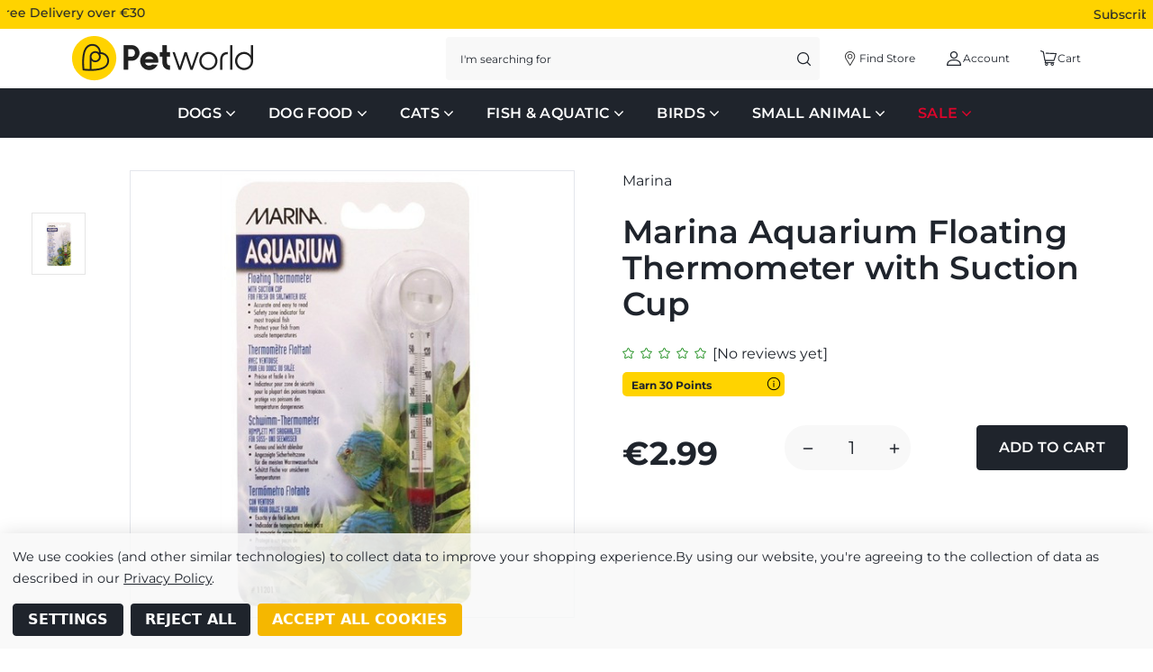

--- FILE ---
content_type: text/html; charset=UTF-8
request_url: https://petworlddirect.ie/products/marina-aquarium-floating-thermometer-with-suction-cup
body_size: 46266
content:


<!DOCTYPE html>
<html class="no-js" lang="en">
    <head>
        <title>Marina Aquarium Floating Thermometer with Suction Cup - Petworlddirect</title>
        <link rel="dns-prefetch preconnect" href="https://cdn11.bigcommerce.com/s-lmdkge2gql" crossorigin><link rel="dns-prefetch preconnect" href="https://fonts.googleapis.com/" crossorigin><link rel="dns-prefetch preconnect" href="https://fonts.gstatic.com/" crossorigin>
        <meta property="product:price:amount" content="2.99" /><meta property="product:price:currency" content="EUR" /><meta property="og:url" content="https://petworlddirect.ie/products/marina-aquarium-floating-thermometer-with-suction-cup" /><meta property="og:site_name" content="Petworlddirect" /><meta name="keywords" content="Petworld, pet world, pet shop, pet store, pet store in ireland, petstop, petworld direct, dog food, cat food, pet shop near me,"><link rel='canonical' href='https://petworlddirect.ie/products/marina-aquarium-floating-thermometer-with-suction-cup' /><meta name='platform' content='bigcommerce.stencil' /><meta property="og:type" content="product" />
<meta property="og:title" content="Marina Aquarium Floating Thermometer with Suction Cup" />
<meta property="og:description" content="Petworld is Ireland&#039;s Most Trusted Pet Shop. Across 11 Pet Stores, Browse Huge Range Of Pet Food &amp; Supplies. Massive Sales | Shipped in 24 Hours | Loyalty Program" />
<meta property="og:image" content="https://cdn11.bigcommerce.com/s-lmdkge2gql/products/3716/images/7437/11268__06330.1716365316.386.513.jpg?c=1" />
<meta property="pinterest:richpins" content="enabled" />
        
         

        <link href="https://cdn11.bigcommerce.com/s-lmdkge2gql/product_images/fav.png?t&#x3D;1651650678" rel="shortcut icon">
        <meta name="viewport" content="width=device-width, initial-scale=1 maximum-scale=1">

        <script>
            document.documentElement.className = document.documentElement.className.replace('no-js', 'js');
        </script>

        <script>
    function browserSupportsAllFeatures() {
        return window.Promise
            && window.fetch
            && window.URL
            && window.URLSearchParams
            && window.WeakMap
            // object-fit support
            && ('objectFit' in document.documentElement.style);
    }

    function loadScript(src) {
        var js = document.createElement('script');
        js.src = src;
        js.onerror = function () {
            console.error('Failed to load polyfill script ' + src);
        };
        document.head.appendChild(js);
    }

    if (!browserSupportsAllFeatures()) {
        loadScript('https://cdn11.bigcommerce.com/s-lmdkge2gql/stencil/d49f0bd0-b5a4-013e-17d6-0eb5ecb19cc9/e/96555d30-ceb1-013e-ea4b-7e3da8c058d4/dist/theme-bundle.polyfills.js');
    }
</script>
        <script>window.consentManagerTranslations = `{"locale":"en","locales":{"consent_manager.data_collection_warning":"en","consent_manager.accept_all_cookies":"en","consent_manager.gdpr_settings":"en","consent_manager.data_collection_preferences":"en","consent_manager.manage_data_collection_preferences":"en","consent_manager.use_data_by_cookies":"en","consent_manager.data_categories_table":"en","consent_manager.allow":"en","consent_manager.accept":"en","consent_manager.deny":"en","consent_manager.dismiss":"en","consent_manager.reject_all":"en","consent_manager.category":"en","consent_manager.purpose":"en","consent_manager.functional_category":"en","consent_manager.functional_purpose":"en","consent_manager.analytics_category":"en","consent_manager.analytics_purpose":"en","consent_manager.targeting_category":"en","consent_manager.advertising_category":"en","consent_manager.advertising_purpose":"en","consent_manager.essential_category":"en","consent_manager.esential_purpose":"en","consent_manager.yes":"en","consent_manager.no":"en","consent_manager.not_available":"en","consent_manager.cancel":"en","consent_manager.save":"en","consent_manager.back_to_preferences":"en","consent_manager.close_without_changes":"en","consent_manager.unsaved_changes":"en","consent_manager.by_using":"en","consent_manager.agree_on_data_collection":"en","consent_manager.change_preferences":"en","consent_manager.cancel_dialog_title":"en","consent_manager.privacy_policy":"en","consent_manager.allow_category_tracking":"en","consent_manager.disallow_category_tracking":"en"},"translations":{"consent_manager.data_collection_warning":"We use cookies (and other similar technologies) to collect data to improve your shopping experience.","consent_manager.accept_all_cookies":"Accept All Cookies","consent_manager.gdpr_settings":"Settings","consent_manager.data_collection_preferences":"Website Data Collection Preferences","consent_manager.manage_data_collection_preferences":"Manage Website Data Collection Preferences","consent_manager.use_data_by_cookies":" uses data collected by cookies and JavaScript libraries to improve your shopping experience.","consent_manager.data_categories_table":"The table below outlines how we use this data by category. To opt out of a category of data collection, select 'No' and save your preferences.","consent_manager.allow":"Allow","consent_manager.accept":"Accept","consent_manager.deny":"Deny","consent_manager.dismiss":"Dismiss","consent_manager.reject_all":"Reject all","consent_manager.category":"Category","consent_manager.purpose":"Purpose","consent_manager.functional_category":"Functional","consent_manager.functional_purpose":"Enables enhanced functionality, such as videos and live chat. If you do not allow these, then some or all of these functions may not work properly.","consent_manager.analytics_category":"Analytics","consent_manager.analytics_purpose":"Provide statistical information on site usage, e.g., web analytics so we can improve this website over time.","consent_manager.targeting_category":"Targeting","consent_manager.advertising_category":"Advertising","consent_manager.advertising_purpose":"Used to create profiles or personalize content to enhance your shopping experience.","consent_manager.essential_category":"Essential","consent_manager.esential_purpose":"Essential for the site and any requested services to work, but do not perform any additional or secondary function.","consent_manager.yes":"Yes","consent_manager.no":"No","consent_manager.not_available":"N/A","consent_manager.cancel":"Cancel","consent_manager.save":"Save","consent_manager.back_to_preferences":"Back to Preferences","consent_manager.close_without_changes":"You have unsaved changes to your data collection preferences. Are you sure you want to close without saving?","consent_manager.unsaved_changes":"You have unsaved changes","consent_manager.by_using":"By using our website, you're agreeing to our","consent_manager.agree_on_data_collection":"By using our website, you're agreeing to the collection of data as described in our ","consent_manager.change_preferences":"You can change your preferences at any time","consent_manager.cancel_dialog_title":"Are you sure you want to cancel?","consent_manager.privacy_policy":"Privacy Policy","consent_manager.allow_category_tracking":"Allow [CATEGORY_NAME] tracking","consent_manager.disallow_category_tracking":"Disallow [CATEGORY_NAME] tracking"}}`;</script>

        <script>
            window.lazySizesConfig = window.lazySizesConfig || {};
            window.lazySizesConfig.loadMode = 1;
        </script>
        <script async src="https://cdn11.bigcommerce.com/s-lmdkge2gql/stencil/d49f0bd0-b5a4-013e-17d6-0eb5ecb19cc9/e/96555d30-ceb1-013e-ea4b-7e3da8c058d4/dist/theme-bundle.head_async.js"></script>

        <script src="https://ajax.googleapis.com/ajax/libs/webfont/1.6.26/webfont.js"></script>
       
        <script>
            WebFont.load({
                custom: {
                    families: ['Karla', 'Roboto', 'Source Sans Pro']
                },
                classes: false
            });
        </script>

        <link data-stencil-stylesheet href="https://cdn11.bigcommerce.com/s-lmdkge2gql/stencil/d49f0bd0-b5a4-013e-17d6-0eb5ecb19cc9/e/96555d30-ceb1-013e-ea4b-7e3da8c058d4/css/theme-c25d7920-cc75-013e-c14a-1e6a410aeef2.css" rel="stylesheet">

        <!-- Start Tracking Code for analytics_facebook -->

<script data-bc-cookie-consent="4" type="text/plain">
!function(f,b,e,v,n,t,s){if(f.fbq)return;n=f.fbq=function(){n.callMethod?n.callMethod.apply(n,arguments):n.queue.push(arguments)};if(!f._fbq)f._fbq=n;n.push=n;n.loaded=!0;n.version='2.0';n.queue=[];t=b.createElement(e);t.async=!0;t.src=v;s=b.getElementsByTagName(e)[0];s.parentNode.insertBefore(t,s)}(window,document,'script','https://connect.facebook.net/en_US/fbevents.js');

fbq('set', 'autoConfig', 'false', '206758237199044');
fbq('dataProcessingOptions', []);
fbq('init', '206758237199044', {"external_id":"295db76b-ebca-4b61-9458-c3de51cdc4f5"});
fbq('set', 'agent', 'bigcommerce', '206758237199044');

function trackEvents() {
    var pathName = window.location.pathname;

    fbq('track', 'PageView', {}, "");

    // Search events start -- only fire if the shopper lands on the /search.php page
    if (pathName.indexOf('/search.php') === 0 && getUrlParameter('search_query')) {
        fbq('track', 'Search', {
            content_type: 'product_group',
            content_ids: [],
            search_string: getUrlParameter('search_query')
        });
    }
    // Search events end

    // Wishlist events start -- only fire if the shopper attempts to add an item to their wishlist
    if (pathName.indexOf('/wishlist.php') === 0 && getUrlParameter('added_product_id')) {
        fbq('track', 'AddToWishlist', {
            content_type: 'product_group',
            content_ids: []
        });
    }
    // Wishlist events end

    // Lead events start -- only fire if the shopper subscribes to newsletter
    if (pathName.indexOf('/subscribe.php') === 0 && getUrlParameter('result') === 'success') {
        fbq('track', 'Lead', {});
    }
    // Lead events end

    // Registration events start -- only fire if the shopper registers an account
    if (pathName.indexOf('/login.php') === 0 && getUrlParameter('action') === 'account_created') {
        fbq('track', 'CompleteRegistration', {}, "");
    }
    // Registration events end

    

    function getUrlParameter(name) {
        var cleanName = name.replace(/[\[]/, '\[').replace(/[\]]/, '\]');
        var regex = new RegExp('[\?&]' + cleanName + '=([^&#]*)');
        var results = regex.exec(window.location.search);
        return results === null ? '' : decodeURIComponent(results[1].replace(/\+/g, ' '));
    }
}

if (window.addEventListener) {
    window.addEventListener("load", trackEvents, false)
}
</script>
<noscript><img height="1" width="1" style="display:none" alt="null" src="https://www.facebook.com/tr?id=206758237199044&ev=PageView&noscript=1&a=plbigcommerce1.2&eid="/></noscript>

<!-- End Tracking Code for analytics_facebook -->

<!-- Start Tracking Code for analytics_googleanalytics4 -->

<script data-cfasync="false" src="https://cdn11.bigcommerce.com/shared/js/google_analytics4_bodl_subscribers-358423becf5d870b8b603a81de597c10f6bc7699.js" integrity="sha256-gtOfJ3Avc1pEE/hx6SKj/96cca7JvfqllWA9FTQJyfI=" crossorigin="anonymous"></script>
<script data-cfasync="false">
  (function () {
    window.dataLayer = window.dataLayer || [];

    function gtag(){
        dataLayer.push(arguments);
    }

    function initGA4(event) {
         function setupGtag() {
            function configureGtag() {
                gtag('js', new Date());
                gtag('set', 'developer_id.dMjk3Nj', true);
                gtag('config', 'G-W449095D08');
            }

            var script = document.createElement('script');

            script.src = 'https://www.googletagmanager.com/gtag/js?id=G-W449095D08';
            script.async = true;
            script.onload = configureGtag;

            document.head.appendChild(script);
        }

        setupGtag();

        if (typeof subscribeOnBodlEvents === 'function') {
            subscribeOnBodlEvents('G-W449095D08', true);
        }

        window.removeEventListener(event.type, initGA4);
    }

    gtag('consent', 'default', {"ad_storage":"denied","ad_user_data":"denied","ad_personalization":"denied","analytics_storage":"denied","functionality_storage":"denied"})
            

    var eventName = document.readyState === 'complete' ? 'consentScriptsLoaded' : 'DOMContentLoaded';
    window.addEventListener(eventName, initGA4, false);
  })()
</script>

<!-- End Tracking Code for analytics_googleanalytics4 -->

<!-- Start Tracking Code for analytics_siteverification -->

<meta name="google-site-verification" content="e54jrjlzVlzkFOnHCcMRipjed5qNt4N0qAEHHv4Fqew" />

<!-- End Tracking Code for analytics_siteverification -->


<script type="text/javascript" src="https://checkout-sdk.bigcommerce.com/v1/loader.js" defer ></script>
<script src="https://www.google.com/recaptcha/api.js" async defer></script>
<script>window.consentManagerStoreConfig = function () { return {"storeName":"Petworlddirect","privacyPolicyUrl":"https:\/\/www.petworlddirect.ie\/privacy\/","writeKey":null,"improvedConsentManagerEnabled":true,"AlwaysIncludeScriptsWithConsentTag":true}; };</script>
<script type="text/javascript" src="https://cdn11.bigcommerce.com/shared/js/bodl-consent-32a446f5a681a22e8af09a4ab8f4e4b6deda6487.js" integrity="sha256-uitfaufFdsW9ELiQEkeOgsYedtr3BuhVvA4WaPhIZZY=" crossorigin="anonymous" defer></script>
<script type="text/javascript" src="https://cdn11.bigcommerce.com/shared/js/storefront/consent-manager-config-3013a89bb0485f417056882e3b5cf19e6588b7ba.js" defer></script>
<script type="text/javascript" src="https://cdn11.bigcommerce.com/shared/js/storefront/consent-manager-08633fe15aba542118c03f6d45457262fa9fac88.js" defer></script>
<script type="text/javascript">
var BCData = {"product_attributes":{"sku":"11268","upc":"015561112017","mpn":null,"gtin":null,"weight":null,"base":true,"image":null,"price":{"without_tax":{"formatted":"\u20ac2.99","value":2.99,"currency":"EUR"},"tax_label":"Tax"},"out_of_stock_behavior":"label_option","out_of_stock_message":"Product is out of stock","available_modifier_values":[],"in_stock_attributes":[],"stock":null,"instock":true,"stock_message":null,"purchasable":true,"purchasing_message":null,"call_for_price_message":null}};
</script>
<script src='https://ecommplugins-trustboxsettings.trustpilot.com/stores/lmdkge2gql.js?settings=1746709427420' async ></script><script src='https://widget.trustpilot.com/bootstrap/v5/tp.widget.bootstrap.min.js' async ></script><script data-bc-cookie-consent="2" type="text/plain">
    window.sfBigCommerceSKU = '11268';
    window.sfBigCommerceOrderId = '';
</script>
<script data-bc-cookie-consent="2" type="text/plain" async src="https://cdn.salesfire.co.uk/code/8cfb3cc3-ee85-46af-847a-b9eb65b34690.js"></script>

                <script type="text/javascript">
                    const trustpilot_settings = {
                        page: "product" === "default" ? "landing" : "product",
                        sku: "11268",
                        name: "Marina Aquarium Floating Thermometer with Suction Cup",
                        key: "7AJWtDuHuy0dftyy",
                        product_id: "3716", // Needed for TrustBoxPreview
                    };
                    const createTrustBoxScript = function() {
                        const trustBoxScript = document.createElement('script');
                        trustBoxScript.async = true;
                        trustBoxScript.src = "https://ecommplugins-scripts.trustpilot.com/v2.1/js/header_bigcommerce.min.js";
                        document.head.appendChild(trustBoxScript);
                    };
                    if (BCData.product_attributes && !BCData.product_attributes.base && "sku" !== 'id') {
                        addEventListener('DOMContentLoaded', () => {
                            const endpoint = "/remote/v1/product-attributes/3716";
                            try {
                                stencilUtils.api.productAttributes.makeRequest(endpoint, "GET", {}, {}, function(err, res) {
                                    trustpilot_settings.sku = res.data["sku"];
                                    createTrustBoxScript();
                                })
                            } catch {
                                fetch(endpoint).then(function(res) {
                                    res.json().then(function(jsonRes) {
                                        trustpilot_settings.sku = jsonRes.data["sku"];
                                        createTrustBoxScript();
                                    });
                                });
                            }
                        });
                    } else {
                        createTrustBoxScript();
                    }
                </script>
            <!-- Global site tag (gtag.js) - Google Analytics -->
<script data-bc-cookie-consent="3" type="text/plain" async src="https://www.googletagmanager.com/gtag/js?id=G-W449095D08"></script>
<script data-bc-cookie-consent="3" type="text/plain">
  window.dataLayer = window.dataLayer || [];
  function gtag(){dataLayer.push(arguments);}
  gtag('js', new Date());

  gtag('config', 'G-W449095D08');
</script><script>
    window.sfBigCommerceSKU = '11268';
    window.sfBigCommerceOrderId = '';
</script>
<script async src="https://cdn.salesfire.co.uk/code/8cfb3cc3-ee85-46af-847a-b9eb65b34690.js"></script>
<script>
    const _RCA_default = function (objectValue = null) {
        return objectValue
    };
    const _RCA_deduplicate = function (listToDedupe, filterKey) {
        if (!listToDedupe) {
            return [];
        }
        const obj = {};
        for (let i = 0, len = listToDedupe.length; i < len; i++)
            obj[listToDedupe[i][filterKey]] = listToDedupe[i];
        const newList = [];
        for (const key in obj)
            newList.push(obj[key]);
        return newList
    }
    const _RCA_escape = function (objectValue = null) {
        if (objectValue) {
            return objectValue.replace(/"/g, '\"');
        }
        return objectValue;
    }
    var RCA_store_objects = {
        graphql_token: `eyJ0eXAiOiJKV1QiLCJhbGciOiJFUzI1NiJ9.eyJjaWQiOlsxXSwiY29ycyI6WyJodHRwczovL3BldHdvcmxkZGlyZWN0LmllIl0sImVhdCI6MTc2ODU2MTkxMCwiaWF0IjoxNzY4Mzg5MTEwLCJpc3MiOiJCQyIsInNpZCI6MTAwMTkzNjg1NCwic3ViIjoiQkMiLCJzdWJfdHlwZSI6MCwidG9rZW5fdHlwZSI6MX0.-F-gX38sfASTBMfh_ARKBbbulINBj3jl2ZiV7xxuT217-2MuRw4Psf6KmoE1bTqpdD61dylGTR2IlX6VzTN3gw`,
        currency: {
            default: _RCA_default({"currency_token":"€","currency_location":"left","decimal_token":".","decimal_places":2,"thousands_token":","}),
            current: _RCA_default({"currencies":[{"id":1,"name":"Euro","code":"EUR","flag":"<img src=\"https://cdn11.bigcommerce.com/s-lmdkge2gql/lib/flags/regions/eu.gif\" border=\"0\" alt=\"\" role=\"presentation\" />","is_active":true,"switch_url":"https://petworlddirect.ie/products/marina-aquarium-floating-thermometer-with-suction-cup?setCurrencyId=1","cart_currency_switch_url":"https://petworlddirect.ie/cart/change-currency"}],"active_currency_id":1,"active_currency_flag":"<img src=\"https://cdn11.bigcommerce.com/s-lmdkge2gql/lib/flags/regions/eu.gif\" border=\"0\" alt=\"\" role=\"presentation\" />","active_currency_name":"Euro","active_currency_code":"EUR","default_currency_code":"EUR"}),
        },
        customer: {
            email: _RCA_default(""),
            id: _RCA_default(),
            orders: _RCA_default(null),
            customer_group_id: _RCA_default(),
            customer_group_name: _RCA_escape(null),
            address: _RCA_default(null)
        },
        cart: {
            coupons: _RCA_default(),
            discount: _RCA_default(),
            gift_certificates: _RCA_default(),
            gift_wrapping_cost: _RCA_default(),
            grand_total: _RCA_default(),
            items: _RCA_default(),
            quantity: _RCA_default(),
            shipping_handling: _RCA_default(),
            show_primary_checkout_button: _RCA_default(),
            status_messages: _RCA_default(),
            sub_total: _RCA_default(),
            taxes: _RCA_default()
        },
        cart_id: ``,
        page_type: `product`,
        order: _RCA_default(),
        product: {
            id: _RCA_default(3716),
            options: _RCA_default([]),
            title: _RCA_escape("Marina Aquarium Floating Thermometer with Suction Cup"),
            price: _RCA_default({"without_tax":{"formatted":"€2.99","value":2.99,"currency":"EUR"},"tax_label":"Tax"}),
        },
        product_results: {
            product: _RCA_deduplicate()
        },
        products: _RCA_deduplicate([
        ], "id"),
        store_hash: `lmdkge2gql`,
        theme_settings: {"optimizedCheckout-formChecklist-color":"#333333","homepage_new_products_column_count":4,"optimizedCheckout-buttonPrimary-backgroundColorActive":"#000000","card--alternate-color--hover":"#ffffff","optimizedCheckout-colorFocus":"#F2F2F2","fontSize-root":16,"show_accept_amex":true,"optimizedCheckout-buttonPrimary-borderColorDisabled":"transparent","homepage_top_products_count":12,"brandpage_products_per_page":24,"color-secondaryDarker":"#cccccc","navUser-color":"#333333","color-textBase--active":"#757575","social_icon_placement_bottom":true,"show_powered_by":true,"show_accept_amazonpay":false,"fontSize-h4":20,"checkRadio-borderColor":"#8f8f8f","color-primaryDarker":"#333333","optimizedCheckout-buttonPrimary-colorHover":"#ffffff","brand_size":"190x250","optimizedCheckout-logo-position":"center","optimizedCheckout-discountBanner-backgroundColor":"#e5e5e5","color-textLink--hover":"#757575","pdp-sale-price-label":"","optimizedCheckout-buttonSecondary-backgroundColorHover":"#2E3641","optimizedCheckout-headingPrimary-font":"Google_Montserrat_700","logo_size":"250x100","optimizedCheckout-formField-backgroundColor":"#ffffff","footer-backgroundColor":"#ffffff","navPages-color":"#333333","productpage_reviews_count":9,"optimizedCheckout-step-borderColor":"#E4E6EC","show_accept_paypal":true,"paymentbuttons-paypal-label":"checkout","paymentbuttons-paypal-shape":"rect","optimizedCheckout-discountBanner-textColor":"#333333","pdp-retail-price-label":"","optimizedCheckout-buttonPrimary-font":"Google_Montserrat_500","optimizedCheckout-backgroundImage-size":"1000x400","pdp_sold_out_label":"","carousel-dot-color":"#333333","button--disabled-backgroundColor":"#cccccc","blockquote-cite-font-color":"#999999","optimizedCheckout-formField-shadowColor":"transparent","categorypage_products_per_page":24,"container-fill-base":"#ffffff","paymentbuttons-paypal-layout":"vertical","homepage_featured_products_column_count":4,"button--default-color":"#666666","pace-progress-backgroundColor":"#999999","color-textLink--active":"#757575","optimizedCheckout-loadingToaster-backgroundColor":"#333333","color-textHeading":"#444444","show_accept_discover":false,"optimizedCheckout-formField-errorColor":"#d14343","spinner-borderColor-dark":"#999999","restrict_to_login":false,"input-font-color":"#666666","select-bg-color":"#ffffff","show_accept_mastercard":true,"show_custom_fields_tabs":false,"color_text_product_sale_badges":"#ffffff","optimizedCheckout-link-font":"Google_Montserrat_600","homepage_show_carousel_arrows":true,"supported_payment_methods":["card","paypal"],"carousel-arrow-bgColor":"#ffffff","lazyload_mode":"lazyload+lqip","carousel-title-color":"#444444","show_accept_googlepay":true,"card--alternate-borderColor":"#ffffff","homepage_new_products_count":5,"button--disabled-color":"#ffffff","color-grey":"#999999","body-font":"Google_Montserrat_400","optimizedCheckout-step-textColor":"#1F242C","carousel-play-pause-button-textColor--hover":"#474747","color_hover_product_sale_badges":"#000000","color-primaryDark":"#666666","pdp_sale_badge_label":"","optimizedCheckout-buttonPrimary-borderColorActive":"transparent","navPages-subMenu-backgroundColor":"#e5e5e5","button--primary-backgroundColor":"#444444","optimizedCheckout-formField-borderColor":"#E4E6EC","checkRadio-color":"#333333","show_product_dimensions":false,"optimizedCheckout-link-color":"#1F242C","card-figcaption-button-background":"#ffffff","icon-color-hover":"#999999","optimizedCheckout-headingSecondary-font":"Google_Montserrat_700","headings-font":"Google_Montserrat_400","label-backgroundColor":"#cccccc","button--primary-backgroundColorHover":"#666666","show_product_reviews":true,"button--default-borderColor":"#8F8F8F","pdp-non-sale-price-label":"","button--disabled-borderColor":"transparent","label-color":"#ffffff","optimizedCheckout-headingSecondary-color":"#333333","select-arrow-color":"#757575","logo_fontSize":28,"alert-backgroundColor":"#ffffff","optimizedCheckout-logo-size":"250x100","default_image_brand":"img/BrandDefault.gif","card-title-color":"#333333","carousel-arrow-color--hover":"#474747","product_list_display_mode":"grid","optimizedCheckout-link-hoverColor":"#2E3641","paymentbanners-cartpage-logo-type":"primary","fontSize-h5":15,"product_size":"500x659","paymentbuttons-paypal-color":"gold","homepage_show_carousel":false,"optimizedCheckout-body-backgroundColor":"#ffffff","carousel-arrow-borderColor":"#ffffff","button--default-borderColorActive":"#757575","header-backgroundColor":"#ffffff","color_badge_product_sold_out_badges":"#007dc6","color-greyDarkest":"#000000","color_badge_product_sale_badges":"#007dc6","price_ranges":false,"productpage_videos_count":8,"color-greyDark":"#666666","optimizedCheckout-buttonSecondary-borderColorHover":"#2E3641","optimizedCheckout-discountBanner-iconColor":"#333333","optimizedCheckout-buttonSecondary-borderColor":"#2E3641","optimizedCheckout-loadingToaster-textColor":"#ffffff","optimizedCheckout-buttonPrimary-colorDisabled":"#ffffff","optimizedCheckout-formField-placeholderColor":"#999999","navUser-color-hover":"#757575","icon-ratingFull":"#474747","default_image_gift_certificate":"img/GiftCertificate.png","color-textBase--hover":"#757575","color-errorLight":"#ffdddd","social_icon_placement_top":false,"blog_size":"190x250","storesInfo":[{"slug":"petworld-athlone","storeName":"Petworld Athlone","storeAddress":"Shannon Retail Park, Dublin Rd, Kilmacuagh,(Castlemaine), Athlone, Co. Westmeath, N37 E2P6","storePhone":"09064 77240","storeEmail":"athlone@petworlddirect.ie","storeOpen":["Monday  : 09:00am - 06:00pm","Tuesday : 09:00am - 06:00pm","Wednsday: 09:00am - 06:00pm","Thursday: 09:00am - 06:00pm","Friday  : 09:00am - 06:00pm","Saturday: 09:00am - 06:00pm","Sunday  : 11:30pm - 06:00pm"],"bankHoliday":"Bank Holidays: 11:30pm - 06:00pm","storeMap":"https://www.google.com/maps/embed?pb=!1m18!1m12!1m3!1d2378.0020504346444!2d-7.902102184116117!3d53.41478947999343!2m3!1f0!2f0!3f0!3m2!1i1024!2i768!4f13.1!3m3!1m2!1s0x485c49689f5a30d5%3A0x581ea56b3a077ca9!2sShannon%20Retail%20Park%2C%20Dublin%20Rd%2C%20Kilmacuagh%20(Castlemaine)%2C%20Athlone%2C%20Co.%20Westmeath%2C%20Irlanda!5e0!3m2!1spt-BR!2sbr!4v1667208506460!5m2!1spt-BR!2sbr","storeMapURL":"https://goo.gl/maps/DyR2dV4VY4xKwHTP8","storeService":[{"icon":"icon-info","service":"Expert Pet Advice"},{"icon":"icon-weight","service":"Pet Weighing Station"},{"icon":"icon-special-needs","service":"Disabled Parking"},{"icon":"icon-pet-food","service":"Pet Nutritional Advice"},{"icon":"icon-carry","service":"Carry to Car Service"},{"icon":"icon-gift","service":"Gift Vouchers"},{"icon":"icon-grooming","service":"Pet Grooming"}],"storeManagerImg":"manager.png","storeManagerName":"Trisha Powell","storeManagerMail":"athlone.manager@petworlddirect.ie","storeManagerPosition":"Store Manager","storeTestimonial":"Athlone is our flagship store, centrally-located store has Athlone's best selection of pet food, training aids, accessories, bedding and toys for your furry friends. Like all Petworld stores, our team provide a full spectrum of expert advice in all areas of pet care, pet foods, and pet training.","storePhotos":["petworld-athlone/01.jpg","petworld-athlone/02.jpg","petworld-athlone/03.jpg"]},{"slug":"petworld-castlebar","storeName":"Petworld Castlebar","storeAddress":"Horkans Garden & Lifestyle Centre, Turlough, Castlebar, Co. Mayo, Ireland, F23 FC90","storePhone":"094 90 67111","storeEmail":"castlebar@petworlddirect.ie","storeOpen":["Monday  : 09:00am - 06:00pm","Tuesday : 09:00am - 06:00pm","Wednsday: 09:00am - 06:00pm","Thursday: 09:00am - 06:00pm","Friday  : 09:00am - 06:00pm","Saturday: 09:00am - 06:00pm","Sunday  : 11:30am - 06:00pm"],"bankHoliday":"Bank Holidays: 11:00pm - 06:00pm","storeMap":"https://www.google.com/maps/embed?pb=!1m18!1m12!1m3!1d2351.5147418145434!2d-9.197907400000002!3d53.8870544!2m3!1f0!2f0!3f0!3m2!1i1024!2i768!4f13.1!3m3!1m2!1s0x48595b42e9fd5a87%3A0xb3035b0a6fe7de1a!2sPetworld%20Castlebar!5e0!3m2!1sen!2sbr!4v1663397119336!5m2!1sen!2sbr","storeMapURL":"https://goo.gl/maps/uqHWyvK9DRHo4YEa8","storeService":[{"icon":"icon-info","service":"Expert Pet Advice"},{"icon":"icon-weight","service":"Pet Weighing Station"},{"icon":"icon-special-needs","service":"Disabled Parking"},{"icon":"icon-university","service":"School/Groups Visiting Program"},{"icon":"icon-pet-food","service":"Pet Nutritional Advice"},{"icon":"icon-carry","service":"Carry to Car Service"},{"icon":"icon-gift","service":"Gift Vouchers"},{"icon":"icon-grooming","service":"Pet Grooming"}],"storeManagerImg":"manager.png","storeManagerName":"-","storeManagerMail":"castlebar@petworlddirect.ie","storeManagerPosition":"Store Manager","storeTestimonial":"Petworld Castlebar is located in a beautiful part of Mayo, surrounded by a garden center and other shopping amenities. Petworld's Mayo store offer best selection of pet food, training aids, pet accessories, bedding, and toys for your furry friends. Like all Petworld stores, our team can provide a full spectrum of expert advice in all areas of pet care, pet foods, and pet training.","storePhotos":["petworld-athlone/01.jpg","petworld-athlone/02.jpg","petworld-athlone/03.jpg"]},{"slug":"petworld-dublin-nutgrove","storeName":"Petworld Dublin Nutgrove","storeAddress":"Unit 5 Nutgrove Lidl Centre (Behind Nutgrove Fire Station), Nutgrove Avenue, Rathfarnham, Dublin 14, Ireland, D14 A3H3","storePhone":"01 2980292","storeEmail":"nutgrove@petworlddirect.ie","storeOpen":["Monday  : 09:00am - 06:00pm","Tuesday : 09:00am - 06:00pm","Wednsday: 09:00am - 06:00pm","Thursday: 09:00am - 07:00pm","Friday  : 09:00am - 07:00pm","Saturday: 09:00am - 06:00pm","Sunday  : 11:00pm - 06:00pm"],"bankHoliday":"Bank Holidays: 11:00pm - 6:00pm","storeMap":"https://www.google.com/maps/embed?pb=!1m18!1m12!1m3!1d2384.8730772589424!2d-6.2689926669316565!3d53.2918086158941!2m3!1f0!2f0!3f0!3m2!1i1024!2i768!4f13.1!3m3!1m2!1s0x48670be74334604b%3A0xd4c482859762a318!2sNutgrove%20Fire%20Station%2C%20Nutgrove%20Ave%2C%20Rathfarnham%2C%20Dublin%2014%2C%20Irlanda!5e0!3m2!1spt-BR!2sbr!4v1667208854000!5m2!1spt-BR!2sbr","storeMapURL":"https://goo.gl/maps/UV5Cv5c4xUBMtReY8","storeService":[{"icon":"icon-info","service":"Expert Pet Advice"},{"icon":"icon-special-needs","service":"Disabled Parking"},{"icon":"icon-pet-food","service":"Pet Nutritional Advice"},{"icon":"icon-carry","service":"Carry to Car Service"},{"icon":"icon-gift","service":"Gift Vouchers"}],"storeManagerImg":"manager.png","storeManagerName":"Joy Phillips","storeManagerMail":"nutgrove.manager@petworlddirect.ie","storeManagerPosition":"Store Manager","storeTestimonial":"Petworld Nutgrove is a centrally located store that has Rathfarnham’s best selection of pet food, training aids, accessories, bedding and toys for your furry friends. Like all Petworld stores, our team can provide a full spectrum of expert advice in all areas of pet care, pet foods, and pet training.","storePhotos":["petworld-athlone/01.jpg","petworld-athlone/02.jpg","petworld-athlone/03.jpg"]},{"slug":"petworld-dublin-santry","storeName":"Petworld Dublin Santry","storeAddress":"Omni Centre, Santry, Dublin 9, Ireland, D09 YT61","storePhone":"01 8429401","storeEmail":"santry@petworlddirect.ie","storeOpen":["Monday  : 09:00am - 06:00pm","Tuesday : 09:00am - 06:00pm","Wednsday: 09:00am - 06:00pm","Thursday: 09:00am - 06:00pm","Friday  : 09:00am - 06:00pm","Saturday: 09:00am - 06:00pm","Sunday  : 12:00pm - 06:00pm"],"bankHoliday":"Bank Holidays: 12:00pm - 6:00pm","storeMap":"https://www.google.com/maps/embed?pb=!1m18!1m12!1m3!1d2379.2296524055973!2d-6.250636384116916!3d53.39283167998879!2m3!1f0!2f0!3f0!3m2!1i1024!2i768!4f13.1!3m3!1m2!1s0x48670e3fbb2997f9%3A0x1ecec4f970044023!2sOmni%20Shopping%20Centre!5e0!3m2!1spt-BR!2sbr!4v1667209990688!5m2!1spt-BR!2sbr","storeMapURL":"https://goo.gl/maps/bbWkRqZkfZLDaMht5","storeService":[{"icon":"icon-info","service":"Expert Pet Advice"},{"icon":"icon-weight","service":"Pet Weighing Station"},{"icon":"icon-special-needs","service":"Disabled Parking"},{"icon":"icon-pet-food","service":"Pet Nutritional Advice"},{"icon":"icon-carry","service":"Carry to Car Service"},{"icon":"icon-gift","service":"Gift Vouchers"}],"storeManagerImg":"manager.png","storeManagerName":"-","storeManagerMail":"santry.manager@petworlddirect.ie","storeManagerPosition":"Store Manager","storeTestimonial":"Petworld Santry is a centrally-located store and has Santry’s best selection of pet food, training aids, accessories, bedding and toys for your furry friends. Like all Petworld stores, our team can provide a full spectrum of expert advice in all areas of pet care, pet foods, and pet training.","storePhotos":["petworld-athlone/01.jpg","petworld-athlone/02.jpg","petworld-athlone/03.jpg"]},{"slug":"petworld-dublin-tallaght","storeName":"Petworld Dublin Tallaght","storeAddress":"Unit 5, Lidl Retail Centre, Main Road, Tallaght, Dublin 24, Ireland, D24 A9CX","storePhone":"01 4853042","storeEmail":"tallaght@petworlddirect.ie","storeOpen":["Monday  : 09:00am - 06:00pm","Tuesday : 09:00am - 06:00pm","Wednsday: 09:00am - 06:00pm","Thursday: 09:00am - 07:00pm","Friday  : 09:00am - 07:00pm","Saturday: 09:00am - 06:00pm","Sunday  : 11:00pm - 06:00pm"],"bankHoliday":"Bank Holidays: 11:00pm - 6:00pm","storeMap":"https://www.google.com/maps/embed?pb=!1m18!1m12!1m3!1d2385.0819976634857!2d-6.3548999841207445!3d53.28806617996685!2m3!1f0!2f0!3f0!3m2!1i1024!2i768!4f13.1!3m3!1m2!1s0x48670bc322680c0f%3A0xc9658670cd6e17d0!2sLidl!5e0!3m2!1spt-BR!2sbr!4v1667210215438!5m2!1spt-BR!2sbr","storeMapURL":"https://goo.gl/maps/xgy8uCrV8VVUyehW8","storeService":[{"icon":"icon-info","service":"Expert Pet Advice"},{"icon":"icon-weight","service":"Pet Weighing Station"},{"icon":"icon-pet-food","service":"Pet Nutritional Advice"},{"icon":"icon-carry","service":"Carry to Car Service"},{"icon":"icon-gift","service":"Gift Vouchers"}],"storeManagerImg":"manager.png","storeManagerName":"Mark Young","storeManagerMail":"tallaght.manager@petworlddirect.ie","storeManagerPosition":"Store Manager","storeTestimonial":"Petworld Tallaght brings a new level of expertise and quality to the community of pets and pet owners in Tallaght. Petworld Tallaght store has the best selection of pet food, training aids, accessories, bedding and toys for your furry friends. Like all Petworld stores, our team can provide a full spectrum of expert advice in all areas of pet care, pet foods, and pet training.","storePhotos":["petworld-athlone/01.jpg","petworld-athlone/02.jpg","petworld-athlone/03.jpg"]},{"slug":"petworld-galway-briarhill","storeName":"Petworld Galway Briarhill","storeAddress":"Unit 15a, Briarhill Business Park, Ballybrit, Co.Galway, Ireland, H91 RWX0","storePhone":"091 758720","storeEmail":"briarhill@petworlddirect.ie","storeOpen":["Monday  : 09:00am - 06:00pm","Tuesday : 09:00am - 06:00pm","Wednsday: 09:00am - 06:00pm","Thursday: 09:00am - 06:00pm","Friday  : 09:00am - 06:00pm","Saturday: 09:00am - 06:00pm","Sunday  : 12:00pm - 06:00pm"],"bankHoliday":"Bank Holidays: 12:00pm - 6:00pm","storeMap":"https://www.google.com/maps/embed?pb=!1m18!1m12!1m3!1d2384.829377275644!2d-8.989171899999999!3d53.2925914!2m3!1f0!2f0!3f0!3m2!1i1024!2i768!4f13.1!3m3!1m2!1s0x485b9141b280db1b%3A0xdb9e55cfb1ee73f4!2sPetworld%20Briarhill!5e0!3m2!1sen!2sbr!4v1663397296122!5m2!1sen!2sbr","storeMapURL":"https://goo.gl/maps/3qQCMmgAMhdAfgz39","storeService":[{"icon":"icon-info","service":"Expert Pet Advice"},{"icon":"icon-weight","service":"Pet Weighing Station"},{"icon":"icon-special-needs","service":"Disabled Parking"},{"icon":"icon-pet-food","service":"Pet Nutritional Advice"},{"icon":"icon-carry","service":"Carry to Car Service"},{"icon":"icon-gift","service":"Gift Vouchers"},{"icon":"icon-grooming","service":"Pet Grooming"}],"storeManagerImg":"manager.png","storeManagerName":"Richard Lewis","storeManagerMail":"briarhill.manager@petworlddirect.ie","storeManagerPosition":"Store Manager","storeTestimonial":"Petworld Briarhill is a centrally-located store and has Ballybrit’s best selection of pet food, training aids, accessories, bedding and toys for your furry friends. Like all Petworld stores, our team can provide a full spectrum of expert advice in all areas of pet care, pet foods, and pet training.","storePhotos":["petworld-athlone/01.jpg","petworld-athlone/02.jpg","petworld-athlone/03.jpg"]},{"slug":"petworld-galway-terryland","storeName":"Petworld Galway Terryland","storeAddress":"Terryland Retail Park, Headford Road, Co. Galway, Ireland, H91 RW8K","storePhone":"091 564517","storeEmail":"terryland@petworlddirect.ie","storeOpen":["Monday  : 09:00am - 06:00pm","Tuesday : 09:00am - 06:00pm","Wednsday: 09:00am - 06:00pm","Thursday: 09:00am - 06:00pm","Friday  : 09:00am - 06:00pm","Saturday: 09:00am - 06:00pm","Sunday  : 11:30pm - 06:00pm"],"bankHoliday":"Bank Holidays: 11:30pm - 6:00pm","storeMap":"https://www.google.com/maps/embed?pb=!1m18!1m12!1m3!1d2385.2955825349827!2d-9.043905900000002!3d53.28424!2m3!1f0!2f0!3f0!3m2!1i1024!2i768!4f13.1!3m3!1m2!1s0x485b96ea954f8271%3A0x5b04f7bc90230056!2sPetworld%20Galway%20Terryland!5e0!3m2!1sen!2sbr!4v1663397332682!5m2!1sen!2sbr","storeMapURL":"https://goo.gl/maps/87x3RCWY2TaK2rsB6","storeService":[{"icon":"icon-info","service":"Expert Pet Advice"},{"icon":"icon-weight","service":"Pet Weighing Station"},{"icon":"icon-university","service":"School/Groups Visiting Program"},{"icon":"icon-pet-food","service":"Pet Nutritional Advice"},{"icon":"icon-carry","service":"Carry to Car Service"},{"icon":"icon-gift","service":"Gift Vouchers"},{"icon":"icon-grooming","service":"Pet Grooming"}],"storeManagerImg":"manager.png","storeManagerName":"Therese McGrath","storeManagerMail":"terryland.manager@petworlddirect.ie","storeManagerPosition":"Store Manager","storeTestimonial":"Petworld Terryland pet shop in Galway is centrally located. It has Galway’s best selection of pet food, training aids and accessories, bedding and toys for all your furry friends. Like all Petworld stores, our team can provide expert advice in all areas of pet care, pet foods and pet training.","storePhotos":["petworld-athlone/01.jpg","petworld-athlone/02.jpg","petworld-athlone/03.jpg"]},{"slug":"petworld-knocknacarra","storeName":"Petworld Galway Knocknacarra","storeAddress":"Miller's Hall, Unit 2 Western Distributor Rd, Knocknacarra, Galway, H91 TD0F","storePhone":"091 394 034","storeEmail":"knocknacarra@petworlddirect.ie","storeOpen":["Monday  : 09:00am - 06:00pm","Tuesday : 09:00am - 06:00pm","Wednsday: 09:00am - 06:00pm","Thursday: 09:00am - 06:00pm","Friday  : 09:00am - 06:00pm","Saturday: 09:00am - 06:00pm","Sunday  : 11:30pm - 06:00pm"],"bankHoliday":"Bank Holidays: 11:30pm - 6:00pm","storeMap":"https://www.google.com/maps/embed?pb=!1m14!1m8!1m3!1d2386.0213093688785!2d-9.102495282195026!3d53.27123783544279!3m2!1i1024!2i768!4f13.1!3m3!1m2!1s0x485b9730a56f02a9%3A0x896b2c12ca502925!2sPetworld%20Knocknacarra!5e0!3m2!1sen!2suk!4v1686830376718!5m2!1sen!2suk","storeMapURL":"https://goo.gl/maps/VqM8mEKTcqaRf1rA7","storeService":[{"icon":"icon-info","service":"Expert Pet Advice"},{"icon":"icon-weight","service":"Pet Weighing Station"},{"icon":"icon-special-needs","service":"Disabled Parking"},{"icon":"icon-university","service":"School/Groups Visiting Program"},{"icon":"icon-pet-food","service":"Pet Nutritional Advice"},{"icon":"icon-carry","service":"Carry to Car Service"},{"icon":"icon-gift","service":"Gift Vouchers"}],"storeManagerImg":"manager.png","storeManagerName":"","storeManagerMail":"","storeManagerPosition":"Store Manager","storeTestimonial":"Petworld Knocknacarra pet shop in Galway is located on the west side. It has Galway’s best selection of pet food, training aids and accessories, bedding and toys for all your furry friends. Like all Petworld stores, our team provide expert advice in all areas of pet care, pet foods and pet training.","storePhotos":["petworld-athlone/01.jpg","petworld-athlone/02.jpg","petworld-athlone/03.jpg"]},{"slug":"petworld-mullingar","storeName":"Petworld Mullingar","storeAddress":"Unit 20-21, Tesco Shopping Centre, Ashe road, Mullingar, Co. Westmeath, N91 C9XN","storePhone":"044 9332919","storeEmail":"mullingar@petworlddirect.ie","storeOpen":["Monday  : 09:00am - 06:00pm","Tuesday : 09:00am - 06:00pm","Wednsday: 09:00am - 06:00pm","Thursday: 09:00am - 06:00pm","Friday  : 09:00am - 06:00pm","Saturday: 09:00am - 06:00pm","Sunday  : 12:00pm - 06:00pm"],"bankHoliday":"Bank Holidays: 12:00pm - 6:00pm","storeMap":"https://www.google.com/maps/embed?pb=!1m18!1m12!1m3!1d2371.6543907146956!2d-7.3516882!3d53.52822899999999!2m3!1f0!2f0!3f0!3m2!1i1024!2i768!4f13.1!3m3!1m2!1s0x485dc019f422c699%3A0x8cf9a6549d7a34f9!2sPetworld%20Mullingar!5e0!3m2!1sen!2sbr!4v1663397374388!5m2!1sen!2sbr","storeMapURL":"https://goo.gl/maps/JTyhe1LaLXUHN8CW9","storeService":[{"icon":"icon-info","service":"Expert Pet Advice"},{"icon":"icon-weight","service":"Pet Weighing Station"},{"icon":"icon-special-needs","service":"Disabled Parking"},{"icon":"icon-pet-food","service":"Pet Nutritional Advice"},{"icon":"icon-carry","service":"Carry to Car Service"},{"icon":"icon-gift","service":"Gift Vouchers"},{"icon":"icon-grooming","service":"Pet Grooming"}],"storeManagerImg":"manager.png","storeManagerName":"Sabrina Farrell","storeManagerMail":"mullingar@petworlddirect.ie","storeManagerPosition":"Store Manager","storeTestimonial":"Petworld Mullingar is centrally-located, with our best selection of pet food, training aids, accessories, bedding and toys for your furry friends. Like all Petworld stores, our team provides a full spectrum of expert advice in all areas of pet care, pet foods, and pet training.","storePhotos":["petworld-athlone/01.jpg","petworld-athlone/02.jpg","petworld-athlone/03.jpg"]},{"slug":"petworld-portlaoise","storeName":"Petworld Portlaoise","storeAddress":"Unit 28 Laois Shopping Centre, Portlaoise, Co Laois, R32 X684","storePhone":"057 8682283","storeEmail":"portlaoise@petworlddirect.ie","storeOpen":["Monday  : 09:00am - 06:00pm","Tuesday : 09:00am - 06:00pm","Wednsday: 09:00am - 06:00pm","Thursday: 09:00am - 06:00pm","Friday  : 09:00am - 06:00pm","Saturday: 09:00am - 06:00pm","Sunday  : 12:00pm - 06:00pm"],"bankHoliday":"Bank Holidays: 12:00pm - 6:00pm","storeMap":"https://www.google.com/maps/embed?pb=!1m18!1m12!1m3!1d2399.333352676162!2d-7.295979999999999!3d53.03234599999999!2m3!1f0!2f0!3f0!3m2!1i1024!2i768!4f13.1!3m3!1m2!1s0x485d0dcbd79abfc5%3A0x9308688674fd8e5b!2sPetworld%20Portlaoise!5e0!3m2!1sen!2sbr!4v1663397413129!5m2!1sen!2sbr","storeMapURL":"https://goo.gl/maps/N7FT3TS6cmXaHxtM8","storeService":[{"icon":"icon-info","service":"Expert Pet Advice"},{"icon":"icon-weight","service":"Pet Weighing Station"},{"icon":"icon-pet-food","service":"Pet Nutritional Advice"},{"icon":"icon-carry","service":"Carry to Car Service"},{"icon":"icon-gift","service":"Gift Vouchers"}],"storeManagerImg":"manager.png","storeManagerName":"Maura English","storeManagerMail":"portlaoise.manager@petworlddirect.ie","storeManagerPosition":"Store Manager","storeTestimonial":"Petworld Portlaoise is centrally located in the heart of Laois, with an excellent selection of pet food, training aids, accessories, bedding and toys for your furry friends. Like all Petworld stores, our team can provide a full spectrum of expert advice in all areas of pet care, pet foods and pet training.","storePhotos":["petworld-athlone/01.jpg","petworld-athlone/02.jpg","petworld-athlone/03.jpg"]}],"shop_by_price_visibility":true,"optimizedCheckout-buttonSecondary-colorActive":"#FFFFFF","optimizedCheckout-orderSummary-backgroundColor":"#ffffff","paymentbanners-proddetailspage-color":"white","color-warningLight":"#fffdea","show_product_weight":true,"button--default-colorActive":"#000000","color-info":"#666666","optimizedCheckout-formChecklist-backgroundColorSelected":"#f5f5f5","show_product_quick_view":true,"button--default-borderColorHover":"#474747","card--alternate-backgroundColor":"#ffffff","hide_content_navigation":false,"pdp-price-label":"","show_copyright_footer":true,"swatch_option_size":"22x22","optimizedCheckout-orderSummary-borderColor":"#transparent","optimizedCheckout-show-logo":"none","carousel-description-color":"#333333","optimizedCheckout-formChecklist-backgroundColor":"#ffffff","fontSize-h2":25,"optimizedCheckout-step-backgroundColor":"#ffffff","color-textBase":"#333333","color-warning":"#f1a500","productgallery_size":"500x659","carousel-play-pause-button-textColor":"8f8f8f","optimizedCheckout-headingPrimary-color":"#333333","alert-color":"#333333","shop_by_brand_show_footer":true,"card-figcaption-button-color":"#333333","searchpage_products_per_page":24,"color-textSecondary--active":"#333333","optimizedCheckout-formField-inputControlColor":"#1F242C","optimizedCheckout-contentPrimary-color":"#1F242C","optimizedCheckout-buttonSecondary-font":"Google_Montserrat_500","storeName-color":"#333333","optimizedCheckout-backgroundImage":"","form-label-font-color":"#666666","color-greyLightest":"#e5e5e5","optimizedCheckout-header-backgroundColor":"#f8f8f8","productpage_related_products_count":10,"optimizedCheckout-buttonSecondary-backgroundColorActive":"#161B22","color-textLink":"#333333","color-greyLighter":"#cccccc","paymentbanners-homepage-ratio":"8x1","color-secondaryDark":"#e5e5e5","fontSize-h6":13,"carousel-arrow-color":"#8f8f8f","productpage_similar_by_views_count":10,"pdp-custom-fields-tab-label":"","optimizedCheckout-buttonPrimary-color":"#ffffff","show_product_swatch_names":true,"input-bg-color":"#ffffff","loadingOverlay-backgroundColor":"#ffffff","paymentbanners-proddetailspage-ratio":"8x1","navPages-subMenu-separatorColor":"#cccccc","navPages-color-hover":"#757575","color-infoLight":"#dfdfdf","paymentbanners-homepage-color":"white","product_sale_badges":"topleft","default_image_product":"img/ProductDefault.gif","navUser-dropdown-borderColor":"#cccccc","optimizedCheckout-buttonPrimary-colorActive":"#ffffff","color-greyMedium":"#757575","optimizedCheckout-formChecklist-borderColor":"#E4E6EC","fontSize-h1":28,"homepage_featured_products_count":4,"color-greyLight":"#999999","optimizedCheckout-logo":"","icon-ratingEmpty":"#8F8F8F","show_product_details_tabs":true,"icon-color":"#757575","checkout-paymentbuttons-paypal-shape":"rect","overlay-backgroundColor":"#333333","input-border-color-active":"#474747","hide_contact_us_page_heading":false,"container-fill-dark":"#e5e5e5","product_sold_out_badges":"none","homepage_show_carousel_play_pause_button":true,"optimizedCheckout-buttonPrimary-backgroundColorDisabled":"#cccccc","button--primary-color":"#ffffff","focusTooltip-backgroundColor":"#313440","optimizedCheckout-buttonPrimary-borderColorHover":"transparent","color-successLight":"#d5ffd8","color-greyDarker":"#333333","show_product_quantity_box":true,"color-success":"#008a06","spinner-borderColor-light":"#ffffff","zoom_size":"1280x1280","color-white":"#ffffff","color_hover_product_sold_out_badges":"#000000","optimizedCheckout-buttonSecondary-backgroundColor":"#1F242C","productview_thumb_size":"50x50","fontSize-h3":22,"optimizedCheckout-header-borderColor":"transparent","paymentbuttons-container":"medium","carousel-dot-color-active":"#757575","input-border-color":"#8F8F8F","optimizedCheckout-buttonPrimary-backgroundColor":"#1F242C","color-secondary":"#ffffff","carousel-play-pause-button-borderColor":"#ffffff","carousel-bgColor":"#ffffff","checkout-paymentbuttons-paypal-color":"black","button--primary-backgroundColorActive":"#000000","color-textSecondary--hover":"#333333","color-whitesBase":"#e5e5e5","body-bg":"#ffffff","dropdown--quickSearch-backgroundColor":"#e5e5e5","optimizedCheckout-contentSecondary-font":"Google_Montserrat_500","navUser-dropdown-backgroundColor":"#ffffff","color-primary":"#757575","optimizedCheckout-contentPrimary-font":"Google_Montserrat_500","supported_card_type_icons":["american_express","diners","discover","mastercard","visa"],"navigation_design":"simple","optimizedCheckout-formField-textColor":"#333333","color-black":"#ffffff","focusTooltip-textColor":"#ffffff","homepage_top_products_column_count":4,"hide_page_heading":false,"checkout-paymentbuttons-paypal-size":"large","optimizedCheckout-buttonSecondary-colorHover":"#FFFFFF","button--primary-colorActive":"#ffffff","paymentbanners-cartpage-logo-position":"left","homepage_stretch_carousel_images":false,"optimizedCheckout-contentSecondary-color":"#737373","card-title-color-hover":"#757575","checkout-paymentbuttons-paypal-label":"pay","applePay-button":"black","thumb_size":"100x100","hide_breadcrumbs":false,"show_accept_klarna":false,"optimizedCheckout-buttonPrimary-borderColor":"#333333","navUser-indicator-backgroundColor":"#333333","optimizedCheckout-buttonSecondary-borderColorActive":"#161B22","hide_blog_page_heading":false,"optimizedCheckout-header-textColor":"#333333","hide_category_page_heading":false,"optimizedCheckout-show-backgroundImage":false,"color-primaryLight":"#999999","banner--deafault-backgroundColor":"#707070","show_accept_visa":true,"logo-position":"center","carousel-dot-bgColor":"#ffffff","optimizedCheckout-form-textColor":"#666666","optimizedCheckout-buttonSecondary-color":"#FFFFFF","button--icon-svg-color":"#757575","alert-color-alt":"#ffffff","color_text_product_sold_out_badges":"#ffffff","button--default-colorHover":"#333333","checkRadio-backgroundColor":"#ffffff","optimizedCheckout-buttonPrimary-backgroundColorHover":"#FFD300","carousel-play-pause-button-bgColor":"#ffffff","input-disabled-bg":"#ffffff","paymentbanners-cartpage-text-color":"black","dropdown--wishList-backgroundColor":"#ffffff","container-border-global-color-base":"#e5e5e5","productthumb_size":"100x100","button--primary-colorHover":"#ffffff","color-error":"#cc4749","homepage_blog_posts_count":3,"color-textSecondary":"#757575","gallery_size":"300x300"}
    };
</script>

<script async src="https://platform-data-prod.rechargeadapter.com/lmdkge2gql/lmdkge2gql-data.js"></script>
<script async src="https://app-data-prod.rechargeadapter.com/static/js/bc.js"></script><!-- Global site tag (gtag.js) - Google Ads: AW-979941168 -->
<script data-bc-cookie-consent="3" type="text/plain" async src="https://www.googletagmanager.com/gtag/js?id=AW-979941168"></script>
<script data-bc-cookie-consent="3" type="text/plain">
  window.dataLayer = window.dataLayer || [];
  function gtag(){dataLayer.push(arguments);}
  gtag('js', new Date());

  gtag('config', 'AW-979941168');
  gtag('set', 'developer_id.dMjk3Nj', true);
</script>
<!-- GA4 Code Start: View Product Content -->
<script data-bc-cookie-consent="3" type="text/plain">
  gtag('event', 'view_item', {
    send_to: 'AW-979941168',
    ecomm_pagetype: 'product',
    currency: 'EUR',
    items: [{
      id: '11268',
      name: 'Marina Aquarium Floating Thermometer with Suction Cup',
      quantity: 1,
      google_business_vertical: 'retail',
      currency: "EUR",
      price: 2.99,
    }],
    value: 2.99,
  });
</script>

<!-- TikTok Pixel Code Start: Initialization Script & Page Event -->
<script>
!function (w, d, t) {
  w.TiktokAnalyticsObject=t;var ttq=w[t]=w[t]||[];ttq.methods=["page","track","identify","instances","debug","on","off","once","ready","alias","group","enableCookie","disableCookie"],ttq.setAndDefer=function(t,e){t[e]=function(){t.push([e].concat(Array.prototype.slice.call(arguments,0)))}};for(var i=0;i<ttq.methods.length;i++)ttq.setAndDefer(ttq,ttq.methods[i]);ttq.instance=function(t){for(var e=ttq._i[t]||[],n=0;n<ttq.methods.length;n++)ttq.setAndDefer(e,ttq.methods[n]);return e},ttq.load=function(e,n){var i="https://analytics.tiktok.com/i18n/pixel/events.js";ttq._i=ttq._i||{},ttq._i[e]=[],ttq._i[e]._u=i,ttq._t=ttq._t||{},ttq._t[e]=+new Date,ttq._o=ttq._o||{},ttq._o[e]=n||{},ttq._partner=ttq._partner||"BigCommerce";var o=document.createElement("script");o.type="text/javascript",o.async=!0,o.src=i+"?sdkid="+e+"&lib="+t;var a=document.getElementsByTagName("script")[0];a.parentNode.insertBefore(o,a)};

  ttq.load('CR8USG3C77U9CJNOFK1G');
  ttq.page();
}(window, document, 'ttq');

if (typeof BODL === 'undefined') {
  // https://developer.bigcommerce.com/theme-objects/breadcrumbs
  
  // https://developer.bigcommerce.com/theme-objects/brand
  
  // https://developer.bigcommerce.com/theme-objects/category
  
  
  // https://developer.bigcommerce.com/theme-objects/product
  
  
  
  
  
  
  
  // https://developer.bigcommerce.com/theme-objects/products
  
  // https://developer.bigcommerce.com/theme-objects/product_results
  
  // https://developer.bigcommerce.com/theme-objects/order
  
  // https://developer.bigcommerce.com/theme-objects/wishlist
  
  // https://developer.bigcommerce.com/theme-objects/wishlist
  
  // https://developer.bigcommerce.com/theme-objects/cart
  // (Fetching selective cart data to prevent additional payment button object html from causing JS parse error)
  
  
  
  // https://developer.bigcommerce.com/theme-objects/customer
  var BODL = JSON.parse("{\"breadcrumbs\":[],\"productId\":3716,\"skuId\":\"11268\",\"productTitle\":\"Marina Aquarium Floating Thermometer with Suction Cup\",\"productCurrencyWithoutTax\":\"EUR\",\"productPriceWithoutTax\":2.99,\"products\":[],\"phone\":null,\"email\":null,\"address\":null}");
  
  const countryCodes = new Map([['Australia', 'au'],['New Zealand', 'nz'],['Russia', 'ru'],['Poland', 'pl'],['Czech Republic', 'cz'],['Israel', 'il'],['Romania', 'ro'],['Ukraine', 'ua'],['Japan', 'jp'],['Taiwan', 'tw'],['Ireland', 'ie'],['Austria', 'at'],['Sweden', 'se'],['Netherlands', 'nl'],['Norway', 'no'],['Finland', 'fi'],['Denmark', 'dk'],['Switzerland', 'ch'],['Belgium', 'be'],['Portugal', 'pt'],['Greece', 'gr'],['Germany', 'de'],['United Kingdom', 'gb'],['France', 'fr'],['Spain', 'es'],['Italy', 'it'],['India', 'in'],['South Korea', 'kr'],['Brazil', 'br'],['Mexico', 'mx'],['Argentina', 'ar'],['Chile', 'cl'],['Colombia', 'co'],['Peru', 'pe'],['Saudi Arabia', 'sa'],['Egypt', 'eg'],['United Arab Emirates', 'ae'],['Turkey', 'tr'],['Pakistan', 'pk'],['Morocco', 'ma'],['Iraq', 'iq'],['South Africa', 'za'],['Kuwait', 'kw'],['Oman', 'om'],['Qatar', 'qa'],['Bahrain', 'bh'],['Jordan', 'jo'],['Lebanon', 'lb'],['United States', 'us'],['Canada', 'ca'],['Singapore', 'sg'],['Thailand', 'th'],['Malaysia', 'my'],['Vietnam', 'vn'],['Philippines', 'ph'],['Indonesia', 'id'],['Cambodia', 'kh'],['Belarus', 'by'],['Venezuela', 've']]);
  const stateList = new Map([['Arizona', 'az'],['Alabama', 'al'],['Alaska', 'ak'],['Arkansas', 'ar'],['California', 'ca'],['Colorado', 'co'],['Connecticut', 'ct'],['Delaware', 'de'],['Florida', 'fl'],['Georgia', 'ga'],['Hawaii', 'hi'],['Idaho', 'id'],['Illinois', 'il'],['Indiana', 'in'],['Iowa', 'ia'],['Kansas', 'ks'],['Kentucky', 'ky'],['Louisiana', 'la'],['Maine', 'me'],['Maryland', 'md'],['Massachusetts', 'ma'],['Michigan', 'mi'],['Minnesota', 'mn'],['Mississippi', 'ms'],['Missouri', 'mo'],['Montana', 'mt'],['Nebraska', 'ne'],['Nevada', 'nv'],['New Hampshire', 'nh'],['New Jersey', 'nj'],['New Mexico', 'nm'],['New York', 'ny'],['North Carolina', 'nc'],['North Dakota', 'nd'],['Ohio', 'oh'],['Oklahoma', 'ok'],['Oregon', 'or'],['Pennsylvania', 'pa'],['Rhode Island', 'ri'],['South Carolina', 'sc'],['South Dakota', 'sd'],['Tennessee', 'tn'],['Texas', 'tx'],['Utah', 'ut'],['Vermont', 'vt'],['Virginia', 'va'],['Washington', 'wa'],['West Virginia', 'wv'],['Wisconsin', 'wi'],['Wyoming', 'wy']]);

  if (BODL.categoryName) {
    BODL.category = {
      name: BODL.categoryName,
      products: BODL.categoryProducts,
    }
  }

  if (BODL.productTitle) {
    BODL.product = {
      id: BODL.productId,
      title: BODL.productTitle,
      price: {
        without_tax: {
          currency: BODL.productCurrency,
          value: BODL.productPrice,
        },
      },
    }
  }
}

BODL.getCartItemContentId = (item) => {
  switch(item.type) {
    case 'GiftCertificate':
      return item.type;
      break;
    default:
      return item.product_id;
  }
}

BODL.getQueryParamValue = function (name) {
  var cleanName = name.replace(/[\[]/, '\[').replace(/[\]]/, '\]');
  var regex = new RegExp('[\?&]' + cleanName + '=([^&#]*)');
  var results = regex.exec(window.location.search);
  return results === null ? '' : decodeURIComponent(results[1].replace(/\+/g, ' '));
}

// Advanced Matching
  var phoneNumber = ''
  var email = ''
  var firstName = ''
  var lastName = ''
  var city = ''
  var state = ''
  var country = ''
  var zip = ''
  if (BODL.phone) {
    var phoneNumber = BODL.phone;
    if (BODL.phone.indexOf('+') === -1) {
   // No country code, so default to US code
        phoneNumber = `+1${phoneNumber}`;  
    }
  }

  if (BODL.email) {
    var email = BODL.email
  }
  
  if (BODL.address) {
    if (BODL.address.first_name) {
        firstName = (BODL.address.first_name).toLowerCase()
    }
    
    if (BODL.address.last_name) {
        lastName = (BODL.address.last_name).toLowerCase()
    }
    
    if (BODL.address.city) {
        city = BODL.address.city.replace(/\s+/g, '').toLowerCase();
    }
    
    rg = BODL.address.state;
    if (typeof rg !== 'undefined' && stateList.has(rg)) {
        state = stateList.get(rg);
    }
    
    cn = BODL.address.country
    if (typeof cn !== 'undefined' && countryCodes.has(cn)) {
        country = countryCodes.get(cn)
    }
    
    if (BODL.address.zip) {
        zip = BODL.address.zip
    }
  }
  
  ttq.instance('CR8USG3C77U9CJNOFK1G').identify({
    email: email,
    phone_number: phoneNumber,
    first_name: firstName,
    last_name: lastName,
    city: city,
    state: state,
    country: country,
    zip_code: zip})
</script>
<!-- TikTok Pixel Code End: Initialization Script & Page Event -->

<!-- TikTok Pixel Code Start: View Product Content -->
<script>
if (BODL.product) {
  const countryCodes = new Map([['Australia', 'au'],['New Zealand', 'nz'],['Russia', 'ru'],['Poland', 'pl'],['Czech Republic', 'cz'],['Israel', 'il'],['Romania', 'ro'],['Ukraine', 'ua'],['Japan', 'jp'],['Taiwan', 'tw'],['Ireland', 'ie'],['Austria', 'at'],['Sweden', 'se'],['Netherlands', 'nl'],['Norway', 'no'],['Finland', 'fi'],['Denmark', 'dk'],['Switzerland', 'ch'],['Belgium', 'be'],['Portugal', 'pt'],['Greece', 'gr'],['Germany', 'de'],['United Kingdom', 'gb'],['France', 'fr'],['Spain', 'es'],['Italy', 'it'],['India', 'in'],['South Korea', 'kr'],['Brazil', 'br'],['Mexico', 'mx'],['Argentina', 'ar'],['Chile', 'cl'],['Colombia', 'co'],['Peru', 'pe'],['Saudi Arabia', 'sa'],['Egypt', 'eg'],['United Arab Emirates', 'ae'],['Turkey', 'tr'],['Pakistan', 'pk'],['Morocco', 'ma'],['Iraq', 'iq'],['South Africa', 'za'],['Kuwait', 'kw'],['Oman', 'om'],['Qatar', 'qa'],['Bahrain', 'bh'],['Jordan', 'jo'],['Lebanon', 'lb'],['United States', 'us'],['Canada', 'ca'],['Singapore', 'sg'],['Thailand', 'th'],['Malaysia', 'my'],['Vietnam', 'vn'],['Philippines', 'ph'],['Indonesia', 'id'],['Cambodia', 'kh'],['Belarus', 'by'],['Venezuela', 've']]);
  const stateList = new Map([['Arizona', 'az'],['Alabama', 'al'],['Alaska', 'ak'],['Arkansas', 'ar'],['California', 'ca'],['Colorado', 'co'],['Connecticut', 'ct'],['Delaware', 'de'],['Florida', 'fl'],['Georgia', 'ga'],['Hawaii', 'hi'],['Idaho', 'id'],['Illinois', 'il'],['Indiana', 'in'],['Iowa', 'ia'],['Kansas', 'ks'],['Kentucky', 'ky'],['Louisiana', 'la'],['Maine', 'me'],['Maryland', 'md'],['Massachusetts', 'ma'],['Michigan', 'mi'],['Minnesota', 'mn'],['Mississippi', 'ms'],['Missouri', 'mo'],['Montana', 'mt'],['Nebraska', 'ne'],['Nevada', 'nv'],['New Hampshire', 'nh'],['New Jersey', 'nj'],['New Mexico', 'nm'],['New York', 'ny'],['North Carolina', 'nc'],['North Dakota', 'nd'],['Ohio', 'oh'],['Oklahoma', 'ok'],['Oregon', 'or'],['Pennsylvania', 'pa'],['Rhode Island', 'ri'],['South Carolina', 'sc'],['South Dakota', 'sd'],['Tennessee', 'tn'],['Texas', 'tx'],['Utah', 'ut'],['Vermont', 'vt'],['Virginia', 'va'],['Washington', 'wa'],['West Virginia', 'wv'],['Wisconsin', 'wi'],['Wyoming', 'wy']]);

  // Advanced Matching
  var phoneNumber = ''
  var email = ''
  var firstName = ''
  var lastName = ''
  var city = ''
  var state = ''
  var country = ''
  var zip = ''
  if (BODL.phone) {
    var phoneNumber = BODL.phone;
    if (BODL.phone.indexOf('+') === -1) {
   // No country code, so default to US code
        phoneNumber = `+1${phoneNumber}`;  
    }
  }
  
  if (BODL.email) {
    var email = BODL.email
  }
  
  if (BODL.address) {
    if (BODL.address.first_name) {
        firstName = (BODL.address.first_name).toLowerCase()
    }
    
    if (BODL.address.last_name) {
        lastName = (BODL.address.last_name).toLowerCase()
    }
    
    if (BODL.address.city) {
        city = BODL.address.city.replace(/\s+/g, '').toLowerCase();
    }
    
    rg = BODL.address.state;
    if (typeof rg !== 'undefined' && stateList.has(rg)) {
        state = stateList.get(rg);
    }
    
    cn = BODL.address.country
    if (typeof cn !== 'undefined' && countryCodes.has(cn)) {
        country = countryCodes.get(cn)
    }
    
    if (BODL.address.zip) {
        zip = BODL.address.zip
    }
  }
  
  ttq.instance('CR8USG3C77U9CJNOFK1G').identify({
    email: email,
    phone_number: phoneNumber,
    first_name: firstName,
    last_name: lastName,
    city: city,
    state: state,
    country: country,
    zip_code: zip})
    
  var productPrice = 0
  var productCurrency = ""
  if (BODL.productCurrencyWithoutTax && BODL.productCurrencyWithoutTax !== "") {
    productPrice = BODL.productPriceWithoutTax
    productCurrency = BODL.productCurrencyWithoutTax
  }
  if (BODL.productCurrencyWithTax && BODL.productCurrencyWithTax !== "") {
    productPrice = BODL.productPriceWithTax
    productCurrency = BODL.productCurrencyWithTax
  }
  //default contentId to productId if sku_id is not found on product 
  var contentID = BODL.productId
  if (BODL.skuId && BODL.skuId !== "") {
    contentID = BODL.skuId
  }
  ttq.instance('CR8USG3C77U9CJNOFK1G').track('ViewContent', {
    content_id: contentID,
    content_category: BODL.breadcrumbs[1] ? BODL.breadcrumbs[1].name : '',
    content_name: BODL.product.title,
    content_type: "product_group",
    currency: productCurrency,
    price: productPrice,
    value: productPrice,
  });
}
</script>
<!-- TikTok Pixel Code End: View Product Content -->

<!-- TikTok Pixel Code Start: View Category Content -->
<script>
if (BODL.category) {
  const countryCodes = new Map([['Australia', 'au'],['New Zealand', 'nz'],['Russia', 'ru'],['Poland', 'pl'],['Czech Republic', 'cz'],['Israel', 'il'],['Romania', 'ro'],['Ukraine', 'ua'],['Japan', 'jp'],['Taiwan', 'tw'],['Ireland', 'ie'],['Austria', 'at'],['Sweden', 'se'],['Netherlands', 'nl'],['Norway', 'no'],['Finland', 'fi'],['Denmark', 'dk'],['Switzerland', 'ch'],['Belgium', 'be'],['Portugal', 'pt'],['Greece', 'gr'],['Germany', 'de'],['United Kingdom', 'gb'],['France', 'fr'],['Spain', 'es'],['Italy', 'it'],['India', 'in'],['South Korea', 'kr'],['Brazil', 'br'],['Mexico', 'mx'],['Argentina', 'ar'],['Chile', 'cl'],['Colombia', 'co'],['Peru', 'pe'],['Saudi Arabia', 'sa'],['Egypt', 'eg'],['United Arab Emirates', 'ae'],['Turkey', 'tr'],['Pakistan', 'pk'],['Morocco', 'ma'],['Iraq', 'iq'],['South Africa', 'za'],['Kuwait', 'kw'],['Oman', 'om'],['Qatar', 'qa'],['Bahrain', 'bh'],['Jordan', 'jo'],['Lebanon', 'lb'],['United States', 'us'],['Canada', 'ca'],['Singapore', 'sg'],['Thailand', 'th'],['Malaysia', 'my'],['Vietnam', 'vn'],['Philippines', 'ph'],['Indonesia', 'id'],['Cambodia', 'kh'],['Belarus', 'by'],['Venezuela', 've']]);
  const stateList = new Map([['Arizona', 'az'],['Alabama', 'al'],['Alaska', 'ak'],['Arkansas', 'ar'],['California', 'ca'],['Colorado', 'co'],['Connecticut', 'ct'],['Delaware', 'de'],['Florida', 'fl'],['Georgia', 'ga'],['Hawaii', 'hi'],['Idaho', 'id'],['Illinois', 'il'],['Indiana', 'in'],['Iowa', 'ia'],['Kansas', 'ks'],['Kentucky', 'ky'],['Louisiana', 'la'],['Maine', 'me'],['Maryland', 'md'],['Massachusetts', 'ma'],['Michigan', 'mi'],['Minnesota', 'mn'],['Mississippi', 'ms'],['Missouri', 'mo'],['Montana', 'mt'],['Nebraska', 'ne'],['Nevada', 'nv'],['New Hampshire', 'nh'],['New Jersey', 'nj'],['New Mexico', 'nm'],['New York', 'ny'],['North Carolina', 'nc'],['North Dakota', 'nd'],['Ohio', 'oh'],['Oklahoma', 'ok'],['Oregon', 'or'],['Pennsylvania', 'pa'],['Rhode Island', 'ri'],['South Carolina', 'sc'],['South Dakota', 'sd'],['Tennessee', 'tn'],['Texas', 'tx'],['Utah', 'ut'],['Vermont', 'vt'],['Virginia', 'va'],['Washington', 'wa'],['West Virginia', 'wv'],['Wisconsin', 'wi'],['Wyoming', 'wy']]);
  
  // Advanced Matching
  var phoneNumber = ''
  var email = ''
  var firstName = ''
  var lastName = ''
  var city = ''
  var state = ''
  var country = ''
  var zip = ''
  if (BODL.phone) {
    var phoneNumber = BODL.phone;
    if (BODL.phone.indexOf('+') === -1) {
    // No country code, so default to US code
        phoneNumber = `+1${phoneNumber}`;  
    }
  }
    
  if (BODL.email) {
    var email = BODL.email
  }
  
  if (BODL.address) {
    if (BODL.address.first_name) {
        firstName = (BODL.address.first_name).toLowerCase()
    }
    
    if (BODL.address.last_name) {
        lastName = (BODL.address.last_name).toLowerCase()
    }
    
    if (BODL.address.city) {
        city = BODL.address.city.replace(/\s+/g, '').toLowerCase();
    }
    
    rg = BODL.address.state;
    if (typeof rg !== 'undefined' && stateList.has(rg)) {
        state = stateList.get(rg);
    }
    
    cn = BODL.address.country
    if (typeof cn !== 'undefined' && countryCodes.has(cn)) {
        country = countryCodes.get(cn)
    }
    
    if (BODL.address.zip) {
        zip = BODL.address.zip
    }
  }
  
  ttq.instance('CR8USG3C77U9CJNOFK1G').identify({
    email: email,
    phone_number: phoneNumber,
    first_name: firstName,
    last_name: lastName,
    city: city,
    state: state,
    country: country,
    zip_code: zip})
    
  ttq.instance('CR8USG3C77U9CJNOFK1G').track('ViewContent', {
    contents: BODL.category.products.map((p) => ({
      content_id: p.id,
      content_category: BODL.category.name,
      content_name: p.name,
      content_type: "product_group"
    }))
  });
}
</script>
<!-- TikTok Pixel Code End: View Category Content -->

<!-- TikTok Pixel Code Start: Add to Wishlist -->
<script>
// This only sends one wishlist product: the one that was just added based on the 'added_product_id' param in the url
if (BODL.wishlist) {
  var productPrice = 0
  var productCurrency = ""
  if (BODL.productCurrencyWithoutTax && BODL.productCurrencyWithoutTax !== "") {
    productPrice = BODL.productPriceWithoutTax
    productCurrency = BODL.productCurrencyWithoutTax
  }
  if (BODL.productCurrencyWithTax && BODL.productCurrencyWithTax !== "") {
    productPrice = BODL.productPriceWithTax
    productCurrency = BODL.productCurrencyWithTax
  }

  var addedWishlistItem = BODL.wishlist.items.filter((i) => i.product_id === parseInt(BODL.getQueryParamValue('added_product_id'))).map((p) => ({
    var contentId = p.product_id
    if (p.sku && p.sku !== "") {
        contentId = p.sku
    }
    content_id: contentId,
    // Commenting out as category data doesn't exist on wishlist items
    // content_category: p.does_not_exist, 
    content_name: p.name,
    content_type: "product_group",
    currency: productCurrency,
    price: productPrice,
    value: productPrice,
  }));
  
  const countryCodes = new Map([['Australia', 'au'],['New Zealand', 'nz'],['Russia', 'ru'],['Poland', 'pl'],['Czech Republic', 'cz'],['Israel', 'il'],['Romania', 'ro'],['Ukraine', 'ua'],['Japan', 'jp'],['Taiwan', 'tw'],['Ireland', 'ie'],['Austria', 'at'],['Sweden', 'se'],['Netherlands', 'nl'],['Norway', 'no'],['Finland', 'fi'],['Denmark', 'dk'],['Switzerland', 'ch'],['Belgium', 'be'],['Portugal', 'pt'],['Greece', 'gr'],['Germany', 'de'],['United Kingdom', 'gb'],['France', 'fr'],['Spain', 'es'],['Italy', 'it'],['India', 'in'],['South Korea', 'kr'],['Brazil', 'br'],['Mexico', 'mx'],['Argentina', 'ar'],['Chile', 'cl'],['Colombia', 'co'],['Peru', 'pe'],['Saudi Arabia', 'sa'],['Egypt', 'eg'],['United Arab Emirates', 'ae'],['Turkey', 'tr'],['Pakistan', 'pk'],['Morocco', 'ma'],['Iraq', 'iq'],['South Africa', 'za'],['Kuwait', 'kw'],['Oman', 'om'],['Qatar', 'qa'],['Bahrain', 'bh'],['Jordan', 'jo'],['Lebanon', 'lb'],['United States', 'us'],['Canada', 'ca'],['Singapore', 'sg'],['Thailand', 'th'],['Malaysia', 'my'],['Vietnam', 'vn'],['Philippines', 'ph'],['Indonesia', 'id'],['Cambodia', 'kh'],['Belarus', 'by'],['Venezuela', 've']]);
  const stateList = new Map([['Arizona', 'az'],['Alabama', 'al'],['Alaska', 'ak'],['Arkansas', 'ar'],['California', 'ca'],['Colorado', 'co'],['Connecticut', 'ct'],['Delaware', 'de'],['Florida', 'fl'],['Georgia', 'ga'],['Hawaii', 'hi'],['Idaho', 'id'],['Illinois', 'il'],['Indiana', 'in'],['Iowa', 'ia'],['Kansas', 'ks'],['Kentucky', 'ky'],['Louisiana', 'la'],['Maine', 'me'],['Maryland', 'md'],['Massachusetts', 'ma'],['Michigan', 'mi'],['Minnesota', 'mn'],['Mississippi', 'ms'],['Missouri', 'mo'],['Montana', 'mt'],['Nebraska', 'ne'],['Nevada', 'nv'],['New Hampshire', 'nh'],['New Jersey', 'nj'],['New Mexico', 'nm'],['New York', 'ny'],['North Carolina', 'nc'],['North Dakota', 'nd'],['Ohio', 'oh'],['Oklahoma', 'ok'],['Oregon', 'or'],['Pennsylvania', 'pa'],['Rhode Island', 'ri'],['South Carolina', 'sc'],['South Dakota', 'sd'],['Tennessee', 'tn'],['Texas', 'tx'],['Utah', 'ut'],['Vermont', 'vt'],['Virginia', 'va'],['Washington', 'wa'],['West Virginia', 'wv'],['Wisconsin', 'wi'],['Wyoming', 'wy']]);
  
  // Advanced Matching
  var phoneNumber = ''
  var email = ''
  var firstName = ''
  var lastName = ''
  var city = ''
  var state = ''
  var country = ''
  var zip = ''
  if (BODL.phone) {
    var phoneNumber = BODL.phone;
    if (BODL.phone.indexOf('+') === -1) {
   // No country code, so default to US code
        phoneNumber = `+1${phoneNumber}`;  
    }
  }

  if (BODL.email) {
    var email = BODL.email
  }
  
  if (BODL.address) {
    if (BODL.address.first_name) {
        firstName = (BODL.address.first_name).toLowerCase()
    }
    
    if (BODL.address.last_name) {
        lastName = (BODL.address.last_name).toLowerCase()
    }
    
    if (BODL.address.city) {
        city = BODL.address.city.replace(/\s+/g, '').toLowerCase();
    }
    
    rg = BODL.address.state;
    if (typeof rg !== 'undefined' && stateList.has(rg)) {
        state = stateList.get(rg);
    }
    
    cn = BODL.address.country
    if (typeof cn !== 'undefined' && countryCodes.has(cn)) {
        country = countryCodes.get(cn)
    }
    
    if (BODL.address.zip) {
        zip = BODL.address.zip
    }
  }
  
  ttq.instance('CR8USG3C77U9CJNOFK1G').identify({
    email: email,
    phone_number: phoneNumber,
    first_name: firstName,
    last_name: lastName,
    city: city,
    state: state,
    country: country,
    zip_code: zip})
  
  ttq.instance('CR8USG3C77U9CJNOFK1G').track('AddToWishlist', addedWishlistItem[0]);
}
</script>
<!-- TikTok Pixel Code End: Add to Wishlist -->

<!-- TikTok Pixel Code Start: Subscribe to Newsletter -->
<script>
if (window.location.pathname.indexOf('/subscribe.php') === 0 && BODL.getQueryParamValue('result') === 'success') {
  const countryCodes = new Map([['Australia', 'au'],['New Zealand', 'nz'],['Russia', 'ru'],['Poland', 'pl'],['Czech Republic', 'cz'],['Israel', 'il'],['Romania', 'ro'],['Ukraine', 'ua'],['Japan', 'jp'],['Taiwan', 'tw'],['Ireland', 'ie'],['Austria', 'at'],['Sweden', 'se'],['Netherlands', 'nl'],['Norway', 'no'],['Finland', 'fi'],['Denmark', 'dk'],['Switzerland', 'ch'],['Belgium', 'be'],['Portugal', 'pt'],['Greece', 'gr'],['Germany', 'de'],['United Kingdom', 'gb'],['France', 'fr'],['Spain', 'es'],['Italy', 'it'],['India', 'in'],['South Korea', 'kr'],['Brazil', 'br'],['Mexico', 'mx'],['Argentina', 'ar'],['Chile', 'cl'],['Colombia', 'co'],['Peru', 'pe'],['Saudi Arabia', 'sa'],['Egypt', 'eg'],['United Arab Emirates', 'ae'],['Turkey', 'tr'],['Pakistan', 'pk'],['Morocco', 'ma'],['Iraq', 'iq'],['South Africa', 'za'],['Kuwait', 'kw'],['Oman', 'om'],['Qatar', 'qa'],['Bahrain', 'bh'],['Jordan', 'jo'],['Lebanon', 'lb'],['United States', 'us'],['Canada', 'ca'],['Singapore', 'sg'],['Thailand', 'th'],['Malaysia', 'my'],['Vietnam', 'vn'],['Philippines', 'ph'],['Indonesia', 'id'],['Cambodia', 'kh'],['Belarus', 'by'],['Venezuela', 've']]);
  const stateList = new Map([['Arizona', 'az'],['Alabama', 'al'],['Alaska', 'ak'],['Arkansas', 'ar'],['California', 'ca'],['Colorado', 'co'],['Connecticut', 'ct'],['Delaware', 'de'],['Florida', 'fl'],['Georgia', 'ga'],['Hawaii', 'hi'],['Idaho', 'id'],['Illinois', 'il'],['Indiana', 'in'],['Iowa', 'ia'],['Kansas', 'ks'],['Kentucky', 'ky'],['Louisiana', 'la'],['Maine', 'me'],['Maryland', 'md'],['Massachusetts', 'ma'],['Michigan', 'mi'],['Minnesota', 'mn'],['Mississippi', 'ms'],['Missouri', 'mo'],['Montana', 'mt'],['Nebraska', 'ne'],['Nevada', 'nv'],['New Hampshire', 'nh'],['New Jersey', 'nj'],['New Mexico', 'nm'],['New York', 'ny'],['North Carolina', 'nc'],['North Dakota', 'nd'],['Ohio', 'oh'],['Oklahoma', 'ok'],['Oregon', 'or'],['Pennsylvania', 'pa'],['Rhode Island', 'ri'],['South Carolina', 'sc'],['South Dakota', 'sd'],['Tennessee', 'tn'],['Texas', 'tx'],['Utah', 'ut'],['Vermont', 'vt'],['Virginia', 'va'],['Washington', 'wa'],['West Virginia', 'wv'],['Wisconsin', 'wi'],['Wyoming', 'wy']]);
  
  // Advanced Matching
  var phoneNumber = ''
  var email = ''
  var firstName = ''
  var lastName = ''
  var city = ''
  var state = ''
  var country = ''
  var zip = ''
  if (BODL.phone) {
    var phoneNumber = BODL.phone;
    if (BODL.phone.indexOf('+') === -1) {
   // No country code, so default to US code
        phoneNumber = `+1${phoneNumber}`;  
    }
  }

  if (BODL.email) {
    var email = BODL.email
  }
  
  if (BODL.address) {
    if (BODL.address.first_name) {
        firstName = (BODL.address.first_name).toLowerCase()
    }
    
    if (BODL.address.last_name) {
        lastName = (BODL.address.last_name).toLowerCase()
    }
    
    if (BODL.address.city) {
        city = BODL.address.city.replace(/\s+/g, '').toLowerCase();
    }
    
    rg = BODL.address.state;
    if (typeof rg !== 'undefined' && stateList.has(rg)) {
        state = stateList.get(rg);
    }
    
    cn = BODL.address.country
    if (typeof cn !== 'undefined' && countryCodes.has(cn)) {
        country = countryCodes.get(cn)
    }
    
    if (BODL.address.zip) {
        zip = BODL.address.zip
    }
  }
  
  ttq.instance('CR8USG3C77U9CJNOFK1G').identify({
    email: email,
    phone_number: phoneNumber,
    first_name: firstName,
    last_name: lastName,
    city: city,
    state: state,
    country: country,
    zip_code: zip})

  ttq.instance('CR8USG3C77U9CJNOFK1G').track('Subscribe');
}
</script>
<!-- TikTok Pixel Code End: Subscribe to Newsletter -->

<!-- TikTok Pixel Code Start: Search -->
<script>
if (BODL.search) {
  const countryCodes = new Map([['Australia', 'au'],['New Zealand', 'nz'],['Russia', 'ru'],['Poland', 'pl'],['Czech Republic', 'cz'],['Israel', 'il'],['Romania', 'ro'],['Ukraine', 'ua'],['Japan', 'jp'],['Taiwan', 'tw'],['Ireland', 'ie'],['Austria', 'at'],['Sweden', 'se'],['Netherlands', 'nl'],['Norway', 'no'],['Finland', 'fi'],['Denmark', 'dk'],['Switzerland', 'ch'],['Belgium', 'be'],['Portugal', 'pt'],['Greece', 'gr'],['Germany', 'de'],['United Kingdom', 'gb'],['France', 'fr'],['Spain', 'es'],['Italy', 'it'],['India', 'in'],['South Korea', 'kr'],['Brazil', 'br'],['Mexico', 'mx'],['Argentina', 'ar'],['Chile', 'cl'],['Colombia', 'co'],['Peru', 'pe'],['Saudi Arabia', 'sa'],['Egypt', 'eg'],['United Arab Emirates', 'ae'],['Turkey', 'tr'],['Pakistan', 'pk'],['Morocco', 'ma'],['Iraq', 'iq'],['South Africa', 'za'],['Kuwait', 'kw'],['Oman', 'om'],['Qatar', 'qa'],['Bahrain', 'bh'],['Jordan', 'jo'],['Lebanon', 'lb'],['United States', 'us'],['Canada', 'ca'],['Singapore', 'sg'],['Thailand', 'th'],['Malaysia', 'my'],['Vietnam', 'vn'],['Philippines', 'ph'],['Indonesia', 'id'],['Cambodia', 'kh'],['Belarus', 'by'],['Venezuela', 've']]);
  const stateList = new Map([['Arizona', 'az'],['Alabama', 'al'],['Alaska', 'ak'],['Arkansas', 'ar'],['California', 'ca'],['Colorado', 'co'],['Connecticut', 'ct'],['Delaware', 'de'],['Florida', 'fl'],['Georgia', 'ga'],['Hawaii', 'hi'],['Idaho', 'id'],['Illinois', 'il'],['Indiana', 'in'],['Iowa', 'ia'],['Kansas', 'ks'],['Kentucky', 'ky'],['Louisiana', 'la'],['Maine', 'me'],['Maryland', 'md'],['Massachusetts', 'ma'],['Michigan', 'mi'],['Minnesota', 'mn'],['Mississippi', 'ms'],['Missouri', 'mo'],['Montana', 'mt'],['Nebraska', 'ne'],['Nevada', 'nv'],['New Hampshire', 'nh'],['New Jersey', 'nj'],['New Mexico', 'nm'],['New York', 'ny'],['North Carolina', 'nc'],['North Dakota', 'nd'],['Ohio', 'oh'],['Oklahoma', 'ok'],['Oregon', 'or'],['Pennsylvania', 'pa'],['Rhode Island', 'ri'],['South Carolina', 'sc'],['South Dakota', 'sd'],['Tennessee', 'tn'],['Texas', 'tx'],['Utah', 'ut'],['Vermont', 'vt'],['Virginia', 'va'],['Washington', 'wa'],['West Virginia', 'wv'],['Wisconsin', 'wi'],['Wyoming', 'wy']]);
  
  // Advanced Matching
  var phoneNumber = ''
  var email = ''
  var firstName = ''
  var lastName = ''
  var city = ''
  var state = ''
  var country = ''
  var zip = ''
  if (BODL.phone) {
    var phoneNumber = BODL.phone;
    if (BODL.phone.indexOf('+') === -1) {
   // No country code, so default to US code
        phoneNumber = `+1${phoneNumber}`;  
    }
  }

  if (BODL.email) {
    var email = BODL.email
  }
  
  if (BODL.address) {
    if (BODL.address.first_name) {
        firstName = (BODL.address.first_name).toLowerCase()
    }
    
    if (BODL.address.last_name) {
        lastName = (BODL.address.last_name).toLowerCase()
    }
    
    if (BODL.address.city) {
        city = BODL.address.city.replace(/\s+/g, '').toLowerCase();
    }
    
    rg = BODL.address.state;
    if (typeof rg !== 'undefined' && stateList.has(rg)) {
        state = stateList.get(rg);
    }
    
    cn = BODL.address.country
    if (typeof cn !== 'undefined' && countryCodes.has(cn)) {
        country = countryCodes.get(cn)
    }
    
    if (BODL.address.zip) {
        zip = BODL.address.zip
    }
  }
  
  ttq.instance('CR8USG3C77U9CJNOFK1G').identify({
    email: email,
    phone_number: phoneNumber,
    first_name: firstName,
    last_name: lastName,
    city: city,
    state: state,
    country: country,
    zip_code: zip})
    
  var productPrice = 0
  var productCurrency = ""
  if (BODL.productCurrencyWithoutTax && BODL.productCurrencyWithoutTax !== "") {
    productPrice = BODL.productPriceWithoutTax
    productCurrency = BODL.productCurrencyWithoutTax
  }
  if (BODL.productCurrencyWithTax && BODL.productCurrencyWithTax !== "") {
    productPrice = BODL.productPriceWithTax
    productCurrency = BODL.productCurrencyWithTax
  }

  ttq.instance('CR8USG3C77U9CJNOFK1G').track('Search', {
    query: BODL.getQueryParamValue('search_query'),
    contents: BODL.search.products.map((p) => ({
      var contentId = p.id
      if (p.sku && p.sku !== "") {
        contentId = p.sku
      }
      content_id: contentId,
      // Products can be in multiple categories.
      // Commenting out as this might distort category reports if only the first one is used.
      // content_category: p.category[0], 
      content_name: p.name,
      content_type: "product_group",
      currency: productCurrency,
      price: productPrice,
      value: productPrice,
    }))
  });
}
</script>
<!-- TikTok Pixel Code End: Search -->

<!-- TikTok Pixel Code Start: Registration -->
<script>
if (window.location.pathname.indexOf('/login.php') === 0 && BODL.getQueryParamValue('action') === 'account_created') {
  const countryCodes = new Map([['Australia', 'au'],['New Zealand', 'nz'],['Russia', 'ru'],['Poland', 'pl'],['Czech Republic', 'cz'],['Israel', 'il'],['Romania', 'ro'],['Ukraine', 'ua'],['Japan', 'jp'],['Taiwan', 'tw'],['Ireland', 'ie'],['Austria', 'at'],['Sweden', 'se'],['Netherlands', 'nl'],['Norway', 'no'],['Finland', 'fi'],['Denmark', 'dk'],['Switzerland', 'ch'],['Belgium', 'be'],['Portugal', 'pt'],['Greece', 'gr'],['Germany', 'de'],['United Kingdom', 'gb'],['France', 'fr'],['Spain', 'es'],['Italy', 'it'],['India', 'in'],['South Korea', 'kr'],['Brazil', 'br'],['Mexico', 'mx'],['Argentina', 'ar'],['Chile', 'cl'],['Colombia', 'co'],['Peru', 'pe'],['Saudi Arabia', 'sa'],['Egypt', 'eg'],['United Arab Emirates', 'ae'],['Turkey', 'tr'],['Pakistan', 'pk'],['Morocco', 'ma'],['Iraq', 'iq'],['South Africa', 'za'],['Kuwait', 'kw'],['Oman', 'om'],['Qatar', 'qa'],['Bahrain', 'bh'],['Jordan', 'jo'],['Lebanon', 'lb'],['United States', 'us'],['Canada', 'ca'],['Singapore', 'sg'],['Thailand', 'th'],['Malaysia', 'my'],['Vietnam', 'vn'],['Philippines', 'ph'],['Indonesia', 'id'],['Cambodia', 'kh'],['Belarus', 'by'],['Venezuela', 've']]);
  const stateList = new Map([['Arizona', 'az'],['Alabama', 'al'],['Alaska', 'ak'],['Arkansas', 'ar'],['California', 'ca'],['Colorado', 'co'],['Connecticut', 'ct'],['Delaware', 'de'],['Florida', 'fl'],['Georgia', 'ga'],['Hawaii', 'hi'],['Idaho', 'id'],['Illinois', 'il'],['Indiana', 'in'],['Iowa', 'ia'],['Kansas', 'ks'],['Kentucky', 'ky'],['Louisiana', 'la'],['Maine', 'me'],['Maryland', 'md'],['Massachusetts', 'ma'],['Michigan', 'mi'],['Minnesota', 'mn'],['Mississippi', 'ms'],['Missouri', 'mo'],['Montana', 'mt'],['Nebraska', 'ne'],['Nevada', 'nv'],['New Hampshire', 'nh'],['New Jersey', 'nj'],['New Mexico', 'nm'],['New York', 'ny'],['North Carolina', 'nc'],['North Dakota', 'nd'],['Ohio', 'oh'],['Oklahoma', 'ok'],['Oregon', 'or'],['Pennsylvania', 'pa'],['Rhode Island', 'ri'],['South Carolina', 'sc'],['South Dakota', 'sd'],['Tennessee', 'tn'],['Texas', 'tx'],['Utah', 'ut'],['Vermont', 'vt'],['Virginia', 'va'],['Washington', 'wa'],['West Virginia', 'wv'],['Wisconsin', 'wi'],['Wyoming', 'wy']]);
  
  // Advanced Matching
  var phoneNumber = ''
  var email = ''
  var firstName = ''
  var lastName = ''
  var city = ''
  var state = ''
  var country = ''
  var zip = ''
  if (BODL.phone) {
    var phoneNumber = BODL.phone;
    if (BODL.phone.indexOf('+') === -1) {
   // No country code, so default to US code
        phoneNumber = `+1${phoneNumber}`;  
    }
  }

  if (BODL.email) {
    var email = BODL.email
  }
  
  if (BODL.address) {
    if (BODL.address.first_name) {
        firstName = (BODL.address.first_name).toLowerCase()
    }
    
    if (BODL.address.last_name) {
        lastName = (BODL.address.last_name).toLowerCase()
    }
    
    if (BODL.address.city) {
        city = BODL.address.city.replace(/\s+/g, '').toLowerCase();
    }
    
    rg = BODL.address.state;
    if (typeof rg !== 'undefined' && stateList.has(rg)) {
        state = stateList.get(rg);
    }
    
    cn = BODL.address.country
    if (typeof cn !== 'undefined' && countryCodes.has(cn)) {
        country = countryCodes.get(cn)
    }
    
    if (BODL.address.zip) {
        zip = BODL.address.zip
    }
  }
  
  ttq.instance('CR8USG3C77U9CJNOFK1G').identify({
    email: email,
    phone_number: phoneNumber,
    first_name: firstName,
    last_name: lastName,
    city: city,
    state: state,
    country: country,
    zip_code: zip})
  
  ttq.instance('CR8USG3C77U9CJNOFK1G').track('Registration');
}
</script>
<!-- TikTok Pixel Code End: Registration -->
<script data-bc-cookie-consent="3" type="text/plain" async defer src="https://tools.luckyorange.com/core/lo.js?site-id=9b925cc3"></script>
 <script data-cfasync="false" src="https://microapps.bigcommerce.com/bodl-events/1.9.4/index.js" integrity="sha256-Y0tDj1qsyiKBRibKllwV0ZJ1aFlGYaHHGl/oUFoXJ7Y=" nonce="" crossorigin="anonymous"></script>
 <script data-cfasync="false" nonce="">

 (function() {
    function decodeBase64(base64) {
       const text = atob(base64);
       const length = text.length;
       const bytes = new Uint8Array(length);
       for (let i = 0; i < length; i++) {
          bytes[i] = text.charCodeAt(i);
       }
       const decoder = new TextDecoder();
       return decoder.decode(bytes);
    }
    window.bodl = JSON.parse(decodeBase64("[base64]"));
 })()

 </script>

<script nonce="">
(function () {
    var xmlHttp = new XMLHttpRequest();

    xmlHttp.open('POST', 'https://bes.gcp.data.bigcommerce.com/nobot');
    xmlHttp.setRequestHeader('Content-Type', 'application/json');
    xmlHttp.send('{"store_id":"1001936854","timezone_offset":"0.0","timestamp":"2026-01-14T20:54:17.53378200Z","visit_id":"dbfe91b6-9686-474a-8929-cdb2d1873b38","channel_id":1}');
})();
</script>

    </head>
    <body>
        <svg data-src="https://cdn11.bigcommerce.com/s-lmdkge2gql/stencil/d49f0bd0-b5a4-013e-17d6-0eb5ecb19cc9/e/96555d30-ceb1-013e-ea4b-7e3da8c058d4/img/icon-sprite.svg" class="icons-svg-sprite"></svg>

         <div data-content-region="HelloBar--global"><div data-layout-id="58f35509-6f54-423f-9011-9e784a539ada">       <div data-sub-layout-container="d52b6d17-e85d-47d1-a6d1-4d2700e55784" data-layout-name="Layout">
    <style data-container-styling="d52b6d17-e85d-47d1-a6d1-4d2700e55784">
        [data-sub-layout-container="d52b6d17-e85d-47d1-a6d1-4d2700e55784"] {
            box-sizing: border-box;
            display: flex;
            flex-wrap: wrap;
            z-index: 0;
            position: relative;
            height: ;
            padding-top: 0px;
            padding-right: 0px;
            padding-bottom: 0px;
            padding-left: 0px;
            margin-top: 0px;
            margin-right: 0px;
            margin-bottom: 0px;
            margin-left: 0px;
            border-width: 0px;
            border-style: solid;
            border-color: #333333;
        }

        [data-sub-layout-container="d52b6d17-e85d-47d1-a6d1-4d2700e55784"]:after {
            display: block;
            position: absolute;
            top: 0;
            left: 0;
            bottom: 0;
            right: 0;
            background-size: cover;
            z-index: auto;
        }
    </style>

    <div data-sub-layout="7ead8aed-0e48-4ab7-ad42-b2d72266ff04">
        <style data-column-styling="7ead8aed-0e48-4ab7-ad42-b2d72266ff04">
            [data-sub-layout="7ead8aed-0e48-4ab7-ad42-b2d72266ff04"] {
                display: flex;
                flex-direction: column;
                box-sizing: border-box;
                flex-basis: 100%;
                max-width: 100%;
                z-index: 0;
                position: relative;
                height: ;
                padding-top: 0px;
                padding-right: 0px;
                padding-bottom: 0px;
                padding-left: 0px;
                margin-top: 0px;
                margin-right: 0px;
                margin-bottom: 0px;
                margin-left: 0px;
                border-width: 0px;
                border-style: solid;
                border-color: #333333;
                justify-content: center;
            }
            [data-sub-layout="7ead8aed-0e48-4ab7-ad42-b2d72266ff04"]:after {
                display: block;
                position: absolute;
                top: 0;
                left: 0;
                bottom: 0;
                right: 0;
                background-size: cover;
                z-index: auto;
            }
            @media only screen and (max-width: 700px) {
                [data-sub-layout="7ead8aed-0e48-4ab7-ad42-b2d72266ff04"] {
                    flex-basis: 100%;
                    max-width: 100%;
                }
            }
        </style>
        <div data-widget-id="5d888cb0-1635-4ea0-a541-4366e677479d" data-placement-id="f57eaefe-3212-4940-bc96-467f2c007f44" data-placement-status="ACTIVE">
<style>
    #helloBar-5d888cb0-1635-4ea0-a541-4366e677479d {            
    background: rgba(255,211,0,1);            
    padding-top: 4px;            
    padding-bottom: 4px;        
    padding-right: 8px;            
    padding-left: 8px;                
    }
    .helloBar-block p, .helloBar-block  {
    margin: 0;
    color: rgba(31,36,44,1);            
    font-size: 14px;
    font-weight: 500;
    text-align: center;
    }
    .headerHelloBar {}
    </style>
    
    <div id="helloBar-5d888cb0-1635-4ea0-a541-4366e677479d" class="headerHelloBar" data-slick="{
        &quot;infinite&quot;: true,
        &quot;mobileFirst&quot;: true,
        &quot;slidesToShow&quot;: 1,
        &quot;dots&quot;:  false,                    
        &quot;slidesToScroll&quot;: 1,
        &quot;autoplay&quot;: true,
        &quot;autoplaySpeed&quot;:2000,        
        &quot;arrows&quot;:   false        
        
        
    }">
            <div class="helloBar-block">
                    <p>Order Before 12 PM for Next Day Delivery</p>

            </div>
            <div class="helloBar-block">
                    Free Delivery over €30

            </div>
            <div class="helloBar-block">
                    <p>Subscribe &amp; Save 10% On first order</p>

            </div>



    </div></div>
    </div>
</div>

</div></div>
<a href="#main-content" class="skip-to-main-link">Skip to main content</a>
<header class="header" role="banner">

   <div class="header-navigation">
    <div class="header-logo header-logo--center">
        <a href="https://petworlddirect.ie/" class="header-logo__link" data-header-logo-link>
        <div class="header-logo-image-container">
            <img class="header-logo-image"
                 src="https://cdn11.bigcommerce.com/s-lmdkge2gql/images/stencil/202x50/group_1642593157__60112.original.png"
                 srcset="https://cdn11.bigcommerce.com/s-lmdkge2gql/images/stencil/250x100/group_1642593157__60112.original.png"
                 alt="Petworlddirect"
                 title="Petworlddirect"
                 width="200"
                 height="50">
        </div>
</a>
    </div>


    <a href="#" class="mobileMenu-toggle" data-mobile-menu-toggle="menu">
        <span class="mobileMenu-toggleIcon"></span>
    </a>
    
    <div id="quickSearch" aria-hidden="true" data-prevent-quick-search-close>
        <div class="container">
    <form class="form" id="search-form" onsubmit="return false">
        <fieldset class="form-fieldset">
            <div class="form-field">
                <label class="is-srOnly" for="nav-quick-search">Search</label>
                <input class="form-input"
                       
                       name="nav-quick-search"
                       id="nav-quick-search"
                       data-error-message="Search field cannot be empty."
                       placeholder="I&#x27;m searching for"
                       autocomplete="off"
                >
                
                <span class="icon form-search-icon">
                    <svg>
                        <use xmlns:xlink="http://www.w3.org/1999/xlink" xlink:href="#icon-search"></use>
                    </svg>
                </span>
            </div>
        </fieldset>
    </form>
    <section id="quickResult" class="quickSearchResults" data-bind="html: results"></section>
    <p role="status"
       aria-live="polite"
       class="aria-description--hidden"
       data-search-aria-message-predefined-text="product results for"
    ></p>
</div>
<script>
    document.addEventListener('DOMContentLoaded', function() {
      // Listen for form submission
      document.getElementById('search-form').addEventListener('submit', function(event) {
        // Prevent the default form submission behavior
        event.preventDefault();
        // Perform any custom action you want when the form is submitted, or do nothing to block the search entirely
      });

      // Alternatively, if you only want to block the Enter key press
      document.getElementById('nav-quick-search').addEventListener('keydown', function(event) {
        if (event.keyCode === 13) { // 13 is the key code for Enter key
          event.preventDefault();
          // Perform any custom action you want when the Enter key is pressed, or do nothing to block the search
        }
      });
    });
  </script>
    </div>
    <nav class="navUser">
    

    <ul class="navUser-section navUser-section--alt">
        <li class="navUser-item hidden">
            <a class="navUser-action navUser-item--compare"
               href="/compare"
               data-compare-nav
               aria-label="Compare"
            >
                Compare <span class="countPill countPill--positive countPill--alt"></span>
            </a>
        </li>
        <li class="navUser-item">
            <a class="navUser-action"
                   
                   href="/our-stores/"
                   aria-label="Account"
                >
                <span class="icon">
                    <svg>
                        <use xmlns:xlink="http://www.w3.org/1999/xlink" xlink:href="#icon-store"></use>
                    </svg>
                </span>
                <span class="navUser-item-fullName">Find Store</span>
                </a>
            
        </li>
        <li class="navUser-item navUser-item--account">
                <a class="navUser-action"
                   href="/login.php"
                   aria-label="Account"
                >
                <span class="icon">
                    <svg>
                        <use xmlns:xlink="http://www.w3.org/1999/xlink" xlink:href="#icon-account"></use>
                    </svg>
                </span>
                <span class="navUser-item-fullName">Account</span>
                </a>

        </li>
        <li class="navUser-item navUser-item--cart">
            <a class="navUser-action"
               data-cart-preview
               data-dropdown="cart-preview-dropdown"
               data-options="align:right"
               href="/cart.php"
               aria-label="Cart with 0 items"
            >
            
                <span class="navUser-item-cartLabel icon">
                    <svg>
                        <use xmlns:xlink="http://www.w3.org/1999/xlink" xlink:href="#icon-cart"></use>
                    </svg>
                </span>
                <span class="navUser-item-fullName navUser-item-cartLabel">Cart</span>
                <span class="countPill cart-quantity"></span>
            </a>

            <div class="dropdown-menu" id="cart-preview-dropdown" data-dropdown-content aria-hidden="true"></div>
        </li>
    </ul>

</nav>
   </div>

    
    
    <div class="navPages-container" id="menu" data-menu>
        <nav class="navPages">
    
    <ul class="navPages-list">
            <li class="navPages-item">
                <a class="navPages-action has-subMenu"
   href="https://petworlddirect.ie/dogs/"
   data-collapsible="navPages-53"
>
    Dogs
    <i class="icon navPages-action-moreIcon" aria-hidden="true">
        <svg><use xlink:href="#icon-chevron-down" /></svg>
    </i>
</a>
<div class="navPage-subMenu" id="navPages-53" aria-hidden="true" tabindex="-1">
    <ul class="navPage-subMenu-list">
        <li class="navPage-subMenu-item">
            <a class="navPage-subMenu-action navPages-action"
               href="https://petworlddirect.ie/dogs/"
               aria-label="All Dogs products"
            >
                All Dogs products
            </a>
        </li>
            <li class="navPage-subMenu-item">
                    <a class="navPage-subMenu-action navPages-action has-subMenu"
                       href="https://petworlddirect.ie/dogs/dog-accessories/"
                       aria-label="Dog Accessories"
                       data-target="navPages-75"
                    >
                        Dog Accessories 
                        <span class="expandable-icon-wrapper">»</span>
                        <span class="collapsible-icon-wrapper">
                            <i class="icon navPages-action-moreIcon add" aria-hidden="true">
                                <svg><use xlink:href="#icon-add" /></svg>
                            </i>
                            <i class="icon navPages-action-moreIcon remove" aria-hidden="true">
                                <svg><use xlink:href="#icon-remove" /></svg>
                            </i>
                        </span>
                    </a>
                    <ul class="navPage-childList" id="navPages-75">
                        <li class="navPage-childList-item">
                            <a class="navPage-childList-action navPages-action"
                               href="https://petworlddirect.ie/dogs/dog-accessories/"
                               aria-label="Dog Accessories"
                            >
                                All Dog Accessories
                            </a>
                        </li>
                        <li class="navPage-childList-item">
                            <a class="navPage-childList-action navPages-action"
                               href="https://petworlddirect.ie/dogs/dog-accessories/dog-coats/"
                               aria-label="Dog Coats"
                            >
                                Dog Coats
                            </a>
                        </li>
                        <li class="navPage-childList-item">
                            <a class="navPage-childList-action navPages-action"
                               href="https://petworlddirect.ie/dogs/dog-accessories/dog-collars-leads/"
                               aria-label="Dog Collars &amp; Leads"
                            >
                                Dog Collars &amp; Leads
                            </a>
                        </li>
                        <li class="navPage-childList-item">
                            <a class="navPage-childList-action navPages-action"
                               href="https://petworlddirect.ie/dogs/dog-accessories/dog-harnesses/"
                               aria-label="Dog Harnesses"
                            >
                                Dog Harnesses
                            </a>
                        </li>
                        <li class="navPage-childList-item">
                            <a class="navPage-childList-action navPages-action"
                               href="https://petworlddirect.ie/dogs/dog-accessories/dog-toys/"
                               aria-label="Dog Toys"
                            >
                                Dog Toys
                            </a>
                        </li>
                    </ul>
            </li>
            <li class="navPage-subMenu-item">
                    <a class="navPage-subMenu-action navPages-action has-subMenu"
                       href="https://petworlddirect.ie/dogs/dog-crates-kennels/"
                       aria-label="Dog Kennels &amp; Crates"
                       data-target="navPages-74"
                    >
                        Dog Kennels &amp; Crates 
                        <span class="expandable-icon-wrapper">»</span>
                        <span class="collapsible-icon-wrapper">
                            <i class="icon navPages-action-moreIcon add" aria-hidden="true">
                                <svg><use xlink:href="#icon-add" /></svg>
                            </i>
                            <i class="icon navPages-action-moreIcon remove" aria-hidden="true">
                                <svg><use xlink:href="#icon-remove" /></svg>
                            </i>
                        </span>
                    </a>
                    <ul class="navPage-childList" id="navPages-74">
                        <li class="navPage-childList-item">
                            <a class="navPage-childList-action navPages-action"
                               href="https://petworlddirect.ie/dogs/dog-crates-kennels/"
                               aria-label="Dog Kennels &amp; Crates"
                            >
                                All Dog Kennels &amp; Crates
                            </a>
                        </li>
                        <li class="navPage-childList-item">
                            <a class="navPage-childList-action navPages-action"
                               href="https://petworlddirect.ie/dogs/dog-crates-kennels/dog-crates/"
                               aria-label="Dog Crates"
                            >
                                Dog Crates
                            </a>
                        </li>
                        <li class="navPage-childList-item">
                            <a class="navPage-childList-action navPages-action"
                               href="https://petworlddirect.ie/dogs/dog-crates-kennels/dog-kennels-doors/"
                               aria-label="Dog Kennels &amp; Doors"
                            >
                                Dog Kennels &amp; Doors
                            </a>
                        </li>
                        <li class="navPage-childList-item">
                            <a class="navPage-childList-action navPages-action"
                               href="https://petworlddirect.ie/dogs/dog-crates-kennels/dog-travel-products/"
                               aria-label="Dog Travel Products"
                            >
                                Dog Travel Products
                            </a>
                        </li>
                    </ul>
            </li>
            <li class="navPage-subMenu-item">
                    <a class="navPage-subMenu-action navPages-action has-subMenu"
                       href="https://petworlddirect.ie/dogs/dog-bedding/"
                       aria-label="Dog Bedding"
                       data-target="navPages-77"
                    >
                        Dog Bedding 
                        <span class="expandable-icon-wrapper">»</span>
                        <span class="collapsible-icon-wrapper">
                            <i class="icon navPages-action-moreIcon add" aria-hidden="true">
                                <svg><use xlink:href="#icon-add" /></svg>
                            </i>
                            <i class="icon navPages-action-moreIcon remove" aria-hidden="true">
                                <svg><use xlink:href="#icon-remove" /></svg>
                            </i>
                        </span>
                    </a>
                    <ul class="navPage-childList" id="navPages-77">
                        <li class="navPage-childList-item">
                            <a class="navPage-childList-action navPages-action"
                               href="https://petworlddirect.ie/dogs/dog-bedding/"
                               aria-label="Dog Bedding"
                            >
                                All Dog Bedding
                            </a>
                        </li>
                        <li class="navPage-childList-item">
                            <a class="navPage-childList-action navPages-action"
                               href="https://petworlddirect.ie/dogs/dog-bedding/dog-beds-cushions/"
                               aria-label="Dog Beds &amp; Cushions"
                            >
                                Dog Beds &amp; Cushions
                            </a>
                        </li>
                        <li class="navPage-childList-item">
                            <a class="navPage-childList-action navPages-action"
                               href="https://petworlddirect.ie/dogs/dog-bedding/dog-blankets/"
                               aria-label="Dog Blankets"
                            >
                                Dog Blankets
                            </a>
                        </li>
                    </ul>
            </li>
            <li class="navPage-subMenu-item">
                    <a class="navPage-subMenu-action navPages-action has-subMenu"
                       href="https://petworlddirect.ie/dogs/dog-food-feeding/"
                       aria-label="Dog Food &amp; Feeding"
                       data-target="navPages-65"
                    >
                        Dog Food &amp; Feeding 
                        <span class="expandable-icon-wrapper">»</span>
                        <span class="collapsible-icon-wrapper">
                            <i class="icon navPages-action-moreIcon add" aria-hidden="true">
                                <svg><use xlink:href="#icon-add" /></svg>
                            </i>
                            <i class="icon navPages-action-moreIcon remove" aria-hidden="true">
                                <svg><use xlink:href="#icon-remove" /></svg>
                            </i>
                        </span>
                    </a>
                    <ul class="navPage-childList" id="navPages-65">
                        <li class="navPage-childList-item">
                            <a class="navPage-childList-action navPages-action"
                               href="https://petworlddirect.ie/dogs/dog-food-feeding/"
                               aria-label="Dog Food &amp; Feeding"
                            >
                                All Dog Food &amp; Feeding
                            </a>
                        </li>
                        <li class="navPage-childList-item">
                            <a class="navPage-childList-action navPages-action"
                               href="https://petworlddirect.ie/dogs/dog-food-feeding/dog-bones-rawhides/"
                               aria-label="Dog Bones &amp; Rawhides"
                            >
                                Dog Bones &amp; Rawhides
                            </a>
                        </li>
                        <li class="navPage-childList-item">
                            <a class="navPage-childList-action navPages-action"
                               href="https://petworlddirect.ie/dogs/dog-food-feeding/dog-bowls-feeders/"
                               aria-label="Dog Bowls &amp; Feeders"
                            >
                                Dog Bowls &amp; Feeders
                            </a>
                        </li>
                        <li class="navPage-childList-item">
                            <a class="navPage-childList-action navPages-action"
                               href="https://petworlddirect.ie/dogs/dog-food-feeding/dog-treats/"
                               aria-label="Dog Treats"
                            >
                                Dog Treats
                            </a>
                        </li>
                        <li class="navPage-childList-item">
                            <a class="navPage-childList-action navPages-action"
                               href="https://petworlddirect.ie/dogs/dog-food-feeding/dry-dog-food/"
                               aria-label="Dry Dog Food"
                            >
                                Dry Dog Food
                            </a>
                        </li>
                        <li class="navPage-childList-item">
                            <a class="navPage-childList-action navPages-action"
                               href="https://petworlddirect.ie/dogs/dog-food-feeding/wet-dog-food/"
                               aria-label="Wet Dog Food"
                            >
                                Wet Dog Food
                            </a>
                        </li>
                    </ul>
            </li>
            <li class="navPage-subMenu-item">
                    <a class="navPage-subMenu-action navPages-action has-subMenu"
                       href="https://petworlddirect.ie/dogs/dog-grooming-health/"
                       aria-label="Dog Grooming &amp; Health"
                       data-target="navPages-73"
                    >
                        Dog Grooming &amp; Health 
                        <span class="expandable-icon-wrapper">»</span>
                        <span class="collapsible-icon-wrapper">
                            <i class="icon navPages-action-moreIcon add" aria-hidden="true">
                                <svg><use xlink:href="#icon-add" /></svg>
                            </i>
                            <i class="icon navPages-action-moreIcon remove" aria-hidden="true">
                                <svg><use xlink:href="#icon-remove" /></svg>
                            </i>
                        </span>
                    </a>
                    <ul class="navPage-childList" id="navPages-73">
                        <li class="navPage-childList-item">
                            <a class="navPage-childList-action navPages-action"
                               href="https://petworlddirect.ie/dogs/dog-grooming-health/"
                               aria-label="Dog Grooming &amp; Health"
                            >
                                All Dog Grooming &amp; Health
                            </a>
                        </li>
                        <li class="navPage-childList-item">
                            <a class="navPage-childList-action navPages-action"
                               href="https://petworlddirect.ie/dogs/dog-grooming-health/dog-dental-care/"
                               aria-label="Dog Dental Care"
                            >
                                Dog Dental Care
                            </a>
                        </li>
                        <li class="navPage-childList-item">
                            <a class="navPage-childList-action navPages-action"
                               href="https://petworlddirect.ie/dogs/dog-grooming-health/dog-flea-worm-treatments/"
                               aria-label="Dog Flea &amp; Worm Treatments"
                            >
                                Dog Flea &amp; Worm Treatments
                            </a>
                        </li>
                        <li class="navPage-childList-item">
                            <a class="navPage-childList-action navPages-action"
                               href="https://petworlddirect.ie/dogs/dog-grooming-health/dog-grooming/"
                               aria-label="Dog Grooming"
                            >
                                Dog Grooming
                            </a>
                        </li>
                        <li class="navPage-childList-item">
                            <a class="navPage-childList-action navPages-action"
                               href="https://petworlddirect.ie/dogs/dog-grooming-health/dog-skin-coat-care/"
                               aria-label="Dog Skin &amp; Coat Care"
                            >
                                Dog Skin &amp; Coat Care
                            </a>
                        </li>
                        <li class="navPage-childList-item">
                            <a class="navPage-childList-action navPages-action"
                               href="https://petworlddirect.ie/dogs/dog-grooming-health/dog-supplements/"
                               aria-label="Dog Supplements"
                            >
                                Dog Supplements
                            </a>
                        </li>
                    </ul>
            </li>
            <li class="navPage-subMenu-item">
                    <a class="navPage-subMenu-action navPages-action has-subMenu"
                       href="https://petworlddirect.ie/dogs/dog-training-behaviour/"
                       aria-label="Dog Training &amp; Behaviour"
                       data-target="navPages-84"
                    >
                        Dog Training &amp; Behaviour 
                        <span class="expandable-icon-wrapper">»</span>
                        <span class="collapsible-icon-wrapper">
                            <i class="icon navPages-action-moreIcon add" aria-hidden="true">
                                <svg><use xlink:href="#icon-add" /></svg>
                            </i>
                            <i class="icon navPages-action-moreIcon remove" aria-hidden="true">
                                <svg><use xlink:href="#icon-remove" /></svg>
                            </i>
                        </span>
                    </a>
                    <ul class="navPage-childList" id="navPages-84">
                        <li class="navPage-childList-item">
                            <a class="navPage-childList-action navPages-action"
                               href="https://petworlddirect.ie/dogs/dog-training-behaviour/"
                               aria-label="Dog Training &amp; Behaviour"
                            >
                                All Dog Training &amp; Behaviour
                            </a>
                        </li>
                        <li class="navPage-childList-item">
                            <a class="navPage-childList-action navPages-action"
                               href="https://petworlddirect.ie/dogs/dog-training-behaviour/bark-control/"
                               aria-label="Dog Bark Control"
                            >
                                Dog Bark Control
                            </a>
                        </li>
                        <li class="navPage-childList-item">
                            <a class="navPage-childList-action navPages-action"
                               href="https://petworlddirect.ie/dogs/dog-training-behaviour/dog-behaviour-control/"
                               aria-label="Dog Behaviour Control"
                            >
                                Dog Behaviour Control
                            </a>
                        </li>
                        <li class="navPage-childList-item">
                            <a class="navPage-childList-action navPages-action"
                               href="https://petworlddirect.ie/dogs/dog-training-behaviour/dog-clean-up-odour-control/"
                               aria-label="Dog Clean up &amp; Odour Control"
                            >
                                Dog Clean up &amp; Odour Control
                            </a>
                        </li>
                        <li class="navPage-childList-item">
                            <a class="navPage-childList-action navPages-action"
                               href="https://petworlddirect.ie/dogs/dog-training-behaviour/dog-containment-systems/"
                               aria-label="Dog Containment Systems"
                            >
                                Dog Containment Systems
                            </a>
                        </li>
                        <li class="navPage-childList-item">
                            <a class="navPage-childList-action navPages-action"
                               href="https://petworlddirect.ie/dogs/dog-training-behaviour/dog-house-training/"
                               aria-label="Dog House Training"
                            >
                                Dog House Training
                            </a>
                        </li>
                        <li class="navPage-childList-item">
                            <a class="navPage-childList-action navPages-action"
                               href="https://petworlddirect.ie/dogs/dog-training-behaviour/dog-tie-out-stakes/"
                               aria-label="Dog Tie Out &amp; Stakes"
                            >
                                Dog Tie Out &amp; Stakes
                            </a>
                        </li>
                    </ul>
            </li>
    </ul>
    <div class="navPages-items-tab" aria-hidden="true" aria-label="Dogs">
        
    </div>
</div>
            </li>
            <li class="navPages-item">
                <a class="navPages-action has-subMenu"
   href="https://petworlddirect.ie/dog-food/"
   data-collapsible="navPages-55"
>
    Dog Food
    <i class="icon navPages-action-moreIcon" aria-hidden="true">
        <svg><use xlink:href="#icon-chevron-down" /></svg>
    </i>
</a>
<div class="navPage-subMenu" id="navPages-55" aria-hidden="true" tabindex="-1">
    <ul class="navPage-subMenu-list">
        <li class="navPage-subMenu-item">
            <a class="navPage-subMenu-action navPages-action"
               href="https://petworlddirect.ie/dog-food/"
               aria-label="All Dog Food products"
            >
                All Dog Food products
            </a>
        </li>
            <li class="navPage-subMenu-item">
                    <a class="navPage-subMenu-action navPages-action has-subMenu"
                       href="https://petworlddirect.ie/dog-food/dry-dog-food/"
                       aria-label="Dry Dog Food"
                       data-target="navPages-64"
                    >
                        Dry Dog Food 
                        <span class="expandable-icon-wrapper">»</span>
                        <span class="collapsible-icon-wrapper">
                            <i class="icon navPages-action-moreIcon add" aria-hidden="true">
                                <svg><use xlink:href="#icon-add" /></svg>
                            </i>
                            <i class="icon navPages-action-moreIcon remove" aria-hidden="true">
                                <svg><use xlink:href="#icon-remove" /></svg>
                            </i>
                        </span>
                    </a>
                    <ul class="navPage-childList" id="navPages-64">
                        <li class="navPage-childList-item">
                            <a class="navPage-childList-action navPages-action"
                               href="https://petworlddirect.ie/dog-food/dry-dog-food/"
                               aria-label="Dry Dog Food"
                            >
                                All Dry Dog Food
                            </a>
                        </li>
                        <li class="navPage-childList-item">
                            <a class="navPage-childList-action navPages-action"
                               href="https://petworlddirect.ie/dog-food/dry-dog-food/aatu/"
                               aria-label="AATU"
                            >
                                AATU
                            </a>
                        </li>
                        <li class="navPage-childList-item">
                            <a class="navPage-childList-action navPages-action"
                               href="https://petworlddirect.ie/dog-food/dry-dog-food/acana/"
                               aria-label="Acana"
                            >
                                Acana
                            </a>
                        </li>
                        <li class="navPage-childList-item">
                            <a class="navPage-childList-action navPages-action"
                               href="https://petworlddirect.ie/dog-food/dry-dog-food/barking-heads/"
                               aria-label="Barking Heads"
                            >
                                Barking Heads
                            </a>
                        </li>
                        <li class="navPage-childList-item">
                            <a class="navPage-childList-action navPages-action"
                               href="https://petworlddirect.ie/dog-food/dry-dog-food/burns/"
                               aria-label="Burns"
                            >
                                Burns
                            </a>
                        </li>
                        <li class="navPage-childList-item">
                            <a class="navPage-childList-action navPages-action"
                               href="https://petworlddirect.ie/dog-food/dry-dog-food/hills-science-plan/"
                               aria-label="Hills Science Plan"
                            >
                                Hills Science Plan
                            </a>
                        </li>
                        <li class="navPage-childList-item">
                            <a class="navPage-childList-action navPages-action"
                               href="https://petworlddirect.ie/dog-food/dry-dog-food/nice-n-natural/"
                               aria-label="Nice n Natural"
                            >
                                Nice n Natural
                            </a>
                        </li>
                        <li class="navPage-childList-item">
                            <a class="navPage-childList-action navPages-action"
                               href="https://petworlddirect.ie/dog-food/dry-dog-food/nice-n-natural-pure/"
                               aria-label="Nice N Natural Pure"
                            >
                                Nice N Natural Pure
                            </a>
                        </li>
                        <li class="navPage-childList-item">
                            <a class="navPage-childList-action navPages-action"
                               href="https://petworlddirect.ie/dog-food/dry-dog-food/orijen/"
                               aria-label="Orijen"
                            >
                                Orijen
                            </a>
                        </li>
                        <li class="navPage-childList-item">
                            <a class="navPage-childList-action navPages-action"
                               href="https://petworlddirect.ie/dog-food/dry-dog-food/red-mills-engage/"
                               aria-label="Red Mills Engage"
                            >
                                Red Mills Engage
                            </a>
                        </li>
                        <li class="navPage-childList-item">
                            <a class="navPage-childList-action navPages-action"
                               href="https://petworlddirect.ie/dog-food/dry-dog-food/red-mills-go-native/"
                               aria-label="Red Mills Go Native"
                            >
                                Red Mills Go Native
                            </a>
                        </li>
                        <li class="navPage-childList-item">
                            <a class="navPage-childList-action navPages-action"
                               href="https://petworlddirect.ie/dog-food/dry-dog-food/red-mills-leader/"
                               aria-label="Red Mills Leader"
                            >
                                Red Mills Leader
                            </a>
                        </li>
                        <li class="navPage-childList-item">
                            <a class="navPage-childList-action navPages-action"
                               href="https://petworlddirect.ie/dog-food/dry-dog-food/red-mills-other/"
                               aria-label="Red Mills Other"
                            >
                                Red Mills Other
                            </a>
                        </li>
                        <li class="navPage-childList-item">
                            <a class="navPage-childList-action navPages-action"
                               href="https://petworlddirect.ie/dog-food/dry-dog-food/royal-canin/"
                               aria-label="Royal Canin"
                            >
                                Royal Canin
                            </a>
                        </li>
                        <li class="navPage-childList-item">
                            <a class="navPage-childList-action navPages-action"
                               href="https://petworlddirect.ie/dog-food/dry-dog-food/tribal/"
                               aria-label="Tribal"
                            >
                                Tribal
                            </a>
                        </li>
                    </ul>
            </li>
            <li class="navPage-subMenu-item">
                    <a class="navPage-subMenu-action navPages-action has-subMenu"
                       href="https://petworlddirect.ie/dog-food/wet-dog-food/"
                       aria-label="Wet Dog Food"
                       data-target="navPages-81"
                    >
                        Wet Dog Food 
                        <span class="expandable-icon-wrapper">»</span>
                        <span class="collapsible-icon-wrapper">
                            <i class="icon navPages-action-moreIcon add" aria-hidden="true">
                                <svg><use xlink:href="#icon-add" /></svg>
                            </i>
                            <i class="icon navPages-action-moreIcon remove" aria-hidden="true">
                                <svg><use xlink:href="#icon-remove" /></svg>
                            </i>
                        </span>
                    </a>
                    <ul class="navPage-childList" id="navPages-81">
                        <li class="navPage-childList-item">
                            <a class="navPage-childList-action navPages-action"
                               href="https://petworlddirect.ie/dog-food/wet-dog-food/"
                               aria-label="Wet Dog Food"
                            >
                                All Wet Dog Food
                            </a>
                        </li>
                        <li class="navPage-childList-item">
                            <a class="navPage-childList-action navPages-action"
                               href="https://petworlddirect.ie/dog-food/wet-dog-food/aatu/"
                               aria-label="AATU"
                            >
                                AATU
                            </a>
                        </li>
                        <li class="navPage-childList-item">
                            <a class="navPage-childList-action navPages-action"
                               href="https://petworlddirect.ie/dog-food/wet-dog-food/barking-heads/"
                               aria-label="Barking Heads"
                            >
                                Barking Heads
                            </a>
                        </li>
                        <li class="navPage-childList-item">
                            <a class="navPage-childList-action navPages-action"
                               href="https://petworlddirect.ie/dog-food/wet-dog-food/forthglade/"
                               aria-label="Forthglade"
                            >
                                Forthglade
                            </a>
                        </li>
                        <li class="navPage-childList-item">
                            <a class="navPage-childList-action navPages-action"
                               href="https://petworlddirect.ie/dog-food/wet-dog-food/little-big-paws/"
                               aria-label="Little Big Paws"
                            >
                                Little Big Paws
                            </a>
                        </li>
                        <li class="navPage-childList-item">
                            <a class="navPage-childList-action navPages-action"
                               href="https://petworlddirect.ie/dog-food/wet-dog-food/nature-diet/"
                               aria-label="Nature Diet"
                            >
                                Nature Diet
                            </a>
                        </li>
                        <li class="navPage-childList-item">
                            <a class="navPage-childList-action navPages-action"
                               href="https://petworlddirect.ie/dog-food/wet-dog-food/natures-menu/"
                               aria-label="Natures Menu"
                            >
                                Natures Menu
                            </a>
                        </li>
                        <li class="navPage-childList-item">
                            <a class="navPage-childList-action navPages-action"
                               href="https://petworlddirect.ie/dog-food/wet-dog-food/naturo/"
                               aria-label="Naturo"
                            >
                                Naturo
                            </a>
                        </li>
                        <li class="navPage-childList-item">
                            <a class="navPage-childList-action navPages-action"
                               href="https://petworlddirect.ie/dog-food/wet-dog-food/royal-canin/"
                               aria-label="Royal Canin"
                            >
                                Royal Canin
                            </a>
                        </li>
                        <li class="navPage-childList-item">
                            <a class="navPage-childList-action navPages-action"
                               href="https://petworlddirect.ie/dog-food/wet-dog-food/tribal/"
                               aria-label="Tribal"
                            >
                                Tribal
                            </a>
                        </li>
                        <li class="navPage-childList-item">
                            <a class="navPage-childList-action navPages-action"
                               href="https://petworlddirect.ie/dog-food/wet-dog-food/winalot/"
                               aria-label="Winalot"
                            >
                                Winalot
                            </a>
                        </li>
                    </ul>
            </li>
    </ul>
    <div class="navPages-items-tab" aria-hidden="true" aria-label="Dog Food">
        
    </div>
</div>
            </li>
            <li class="navPages-item">
                <a class="navPages-action has-subMenu"
   href="https://petworlddirect.ie/cats/"
   data-collapsible="navPages-52"
>
    Cats
    <i class="icon navPages-action-moreIcon" aria-hidden="true">
        <svg><use xlink:href="#icon-chevron-down" /></svg>
    </i>
</a>
<div class="navPage-subMenu" id="navPages-52" aria-hidden="true" tabindex="-1">
    <ul class="navPage-subMenu-list">
        <li class="navPage-subMenu-item">
            <a class="navPage-subMenu-action navPages-action"
               href="https://petworlddirect.ie/cats/"
               aria-label="All Cats products"
            >
                All Cats products
            </a>
        </li>
            <li class="navPage-subMenu-item">
                    <a class="navPage-subMenu-action navPages-action has-subMenu"
                       href="https://petworlddirect.ie/cats/cat-carriers-bedding/"
                       aria-label="Cat Carriers &amp; Bedding"
                       data-target="navPages-62"
                    >
                        Cat Carriers &amp; Bedding 
                        <span class="expandable-icon-wrapper">»</span>
                        <span class="collapsible-icon-wrapper">
                            <i class="icon navPages-action-moreIcon add" aria-hidden="true">
                                <svg><use xlink:href="#icon-add" /></svg>
                            </i>
                            <i class="icon navPages-action-moreIcon remove" aria-hidden="true">
                                <svg><use xlink:href="#icon-remove" /></svg>
                            </i>
                        </span>
                    </a>
                    <ul class="navPage-childList" id="navPages-62">
                        <li class="navPage-childList-item">
                            <a class="navPage-childList-action navPages-action"
                               href="https://petworlddirect.ie/cats/cat-carriers-bedding/"
                               aria-label="Cat Carriers &amp; Bedding"
                            >
                                All Cat Carriers &amp; Bedding
                            </a>
                        </li>
                        <li class="navPage-childList-item">
                            <a class="navPage-childList-action navPages-action"
                               href="https://petworlddirect.ie/cats/cat-carriers-bedding/cat-beds/"
                               aria-label="Cat Beds"
                            >
                                Cat Beds
                            </a>
                        </li>
                        <li class="navPage-childList-item">
                            <a class="navPage-childList-action navPages-action"
                               href="https://petworlddirect.ie/cats/cat-carriers-bedding/cat-carriers/"
                               aria-label="Cat Carriers"
                            >
                                Cat Carriers
                            </a>
                        </li>
                        <li class="navPage-childList-item">
                            <a class="navPage-childList-action navPages-action"
                               href="https://petworlddirect.ie/cats/cat-carriers-bedding/cat-flaps/"
                               aria-label="Cat Flaps"
                            >
                                Cat Flaps
                            </a>
                        </li>
                    </ul>
            </li>
            <li class="navPage-subMenu-item">
                    <a class="navPage-subMenu-action navPages-action has-subMenu"
                       href="https://petworlddirect.ie/cats/cat-food-feeders/"
                       aria-label="Cat Food &amp; Feeders"
                       data-target="navPages-72"
                    >
                        Cat Food &amp; Feeders 
                        <span class="expandable-icon-wrapper">»</span>
                        <span class="collapsible-icon-wrapper">
                            <i class="icon navPages-action-moreIcon add" aria-hidden="true">
                                <svg><use xlink:href="#icon-add" /></svg>
                            </i>
                            <i class="icon navPages-action-moreIcon remove" aria-hidden="true">
                                <svg><use xlink:href="#icon-remove" /></svg>
                            </i>
                        </span>
                    </a>
                    <ul class="navPage-childList" id="navPages-72">
                        <li class="navPage-childList-item">
                            <a class="navPage-childList-action navPages-action"
                               href="https://petworlddirect.ie/cats/cat-food-feeders/"
                               aria-label="Cat Food &amp; Feeders"
                            >
                                All Cat Food &amp; Feeders
                            </a>
                        </li>
                        <li class="navPage-childList-item">
                            <a class="navPage-childList-action navPages-action"
                               href="https://petworlddirect.ie/cats/cat-food-feeders/cat-bowls-feeders/"
                               aria-label="Cat Bowls &amp; Feeders"
                            >
                                Cat Bowls &amp; Feeders
                            </a>
                        </li>
                        <li class="navPage-childList-item">
                            <a class="navPage-childList-action navPages-action"
                               href="https://petworlddirect.ie/cats/cat-food-feeders/cat-treats/"
                               aria-label="Cat Treats"
                            >
                                Cat Treats
                            </a>
                        </li>
                        <li class="navPage-childList-item">
                            <a class="navPage-childList-action navPages-action"
                               href="https://petworlddirect.ie/cats/cat-food-feeders/dry-cat-food/"
                               aria-label="Dry Cat Food"
                            >
                                Dry Cat Food
                            </a>
                        </li>
                        <li class="navPage-childList-item">
                            <a class="navPage-childList-action navPages-action"
                               href="https://petworlddirect.ie/cats/cat-food-feeders/wet-cat-food/"
                               aria-label="Wet Cat Food"
                            >
                                Wet Cat Food
                            </a>
                        </li>
                    </ul>
            </li>
            <li class="navPage-subMenu-item">
                    <a class="navPage-subMenu-action navPages-action has-subMenu"
                       href="https://petworlddirect.ie/cats/cat-grooming-health-supplements/"
                       aria-label="Cat Grooming &amp; Health Supplements"
                       data-target="navPages-71"
                    >
                        Cat Grooming &amp; Health Supplements 
                        <span class="expandable-icon-wrapper">»</span>
                        <span class="collapsible-icon-wrapper">
                            <i class="icon navPages-action-moreIcon add" aria-hidden="true">
                                <svg><use xlink:href="#icon-add" /></svg>
                            </i>
                            <i class="icon navPages-action-moreIcon remove" aria-hidden="true">
                                <svg><use xlink:href="#icon-remove" /></svg>
                            </i>
                        </span>
                    </a>
                    <ul class="navPage-childList" id="navPages-71">
                        <li class="navPage-childList-item">
                            <a class="navPage-childList-action navPages-action"
                               href="https://petworlddirect.ie/cats/cat-grooming-health-supplements/"
                               aria-label="Cat Grooming &amp; Health Supplements"
                            >
                                All Cat Grooming &amp; Health Supplements
                            </a>
                        </li>
                        <li class="navPage-childList-item">
                            <a class="navPage-childList-action navPages-action"
                               href="https://petworlddirect.ie/cats/cat-grooming-health-supplements/cat-flea-worm-treatments/"
                               aria-label="Cat Flea &amp; Worm Treatments"
                            >
                                Cat Flea &amp; Worm Treatments
                            </a>
                        </li>
                        <li class="navPage-childList-item">
                            <a class="navPage-childList-action navPages-action"
                               href="https://petworlddirect.ie/cats/cat-grooming-health-supplements/cat-grooming/"
                               aria-label="Cat Grooming"
                            >
                                Cat Grooming
                            </a>
                        </li>
                        <li class="navPage-childList-item">
                            <a class="navPage-childList-action navPages-action"
                               href="https://petworlddirect.ie/cats/cat-grooming-health-supplements/cat-healthcare-training/"
                               aria-label="Cat Healthcare &amp; Training"
                            >
                                Cat Healthcare &amp; Training
                            </a>
                        </li>
                    </ul>
            </li>
            <li class="navPage-subMenu-item">
                    <a class="navPage-subMenu-action navPages-action has-subMenu"
                       href="https://petworlddirect.ie/cats/cat-training-behaviour/"
                       aria-label="Cat Training &amp; Behaviour"
                       data-target="navPages-86"
                    >
                        Cat Training &amp; Behaviour 
                        <span class="expandable-icon-wrapper">»</span>
                        <span class="collapsible-icon-wrapper">
                            <i class="icon navPages-action-moreIcon add" aria-hidden="true">
                                <svg><use xlink:href="#icon-add" /></svg>
                            </i>
                            <i class="icon navPages-action-moreIcon remove" aria-hidden="true">
                                <svg><use xlink:href="#icon-remove" /></svg>
                            </i>
                        </span>
                    </a>
                    <ul class="navPage-childList" id="navPages-86">
                        <li class="navPage-childList-item">
                            <a class="navPage-childList-action navPages-action"
                               href="https://petworlddirect.ie/cats/cat-training-behaviour/"
                               aria-label="Cat Training &amp; Behaviour"
                            >
                                All Cat Training &amp; Behaviour
                            </a>
                        </li>
                        <li class="navPage-childList-item">
                            <a class="navPage-childList-action navPages-action"
                               href="https://petworlddirect.ie/cats/cat-training-behaviour/cat-collars-harnesses/"
                               aria-label="Cat Collars &amp; Harnesses"
                            >
                                Cat Collars &amp; Harnesses
                            </a>
                        </li>
                        <li class="navPage-childList-item">
                            <a class="navPage-childList-action navPages-action"
                               href="https://petworlddirect.ie/cats/cat-training-behaviour/cat-litter/"
                               aria-label="Cat Litter"
                            >
                                Cat Litter
                            </a>
                        </li>
                        <li class="navPage-childList-item">
                            <a class="navPage-childList-action navPages-action"
                               href="https://petworlddirect.ie/cats/cat-training-behaviour/cat-litter-trays-scoops/"
                               aria-label="Cat Litter Trays &amp; Scoops"
                            >
                                Cat Litter Trays &amp; Scoops
                            </a>
                        </li>
                        <li class="navPage-childList-item">
                            <a class="navPage-childList-action navPages-action"
                               href="https://petworlddirect.ie/cats/cat-training-behaviour/cat-stain-odour-remover/"
                               aria-label="Cat Stain &amp; Odour Remover"
                            >
                                Cat Stain &amp; Odour Remover
                            </a>
                        </li>
                        <li class="navPage-childList-item">
                            <a class="navPage-childList-action navPages-action"
                               href="https://petworlddirect.ie/cats/cat-training-behaviour/cat-toys-scratchers/"
                               aria-label="Cat Toys &amp; Scratchers"
                            >
                                Cat Toys &amp; Scratchers
                            </a>
                        </li>
                    </ul>
            </li>
    </ul>
    <div class="navPages-items-tab" aria-hidden="true" aria-label="Cats">
        
    </div>
</div>
            </li>
            <li class="navPages-item">
                <a class="navPages-action has-subMenu activePage"
   href="https://petworlddirect.ie/fish-aquatic/"
   data-collapsible="navPages-51"
>
    Fish &amp; Aquatic
    <i class="icon navPages-action-moreIcon" aria-hidden="true">
        <svg><use xlink:href="#icon-chevron-down" /></svg>
    </i>
</a>
<div class="navPage-subMenu" id="navPages-51" aria-hidden="true" tabindex="-1">
    <ul class="navPage-subMenu-list">
        <li class="navPage-subMenu-item">
            <a class="navPage-subMenu-action navPages-action"
               href="https://petworlddirect.ie/fish-aquatic/"
               aria-label="All Fish &amp; Aquatic products"
            >
                All Fish &amp; Aquatic products
            </a>
        </li>
            <li class="navPage-subMenu-item">
                    <a class="navPage-subMenu-action navPages-action has-subMenu activePage"
                       href="https://petworlddirect.ie/fish-aquatic/aquarium-equipment/"
                       aria-label="Aquarium Equipment"
                       data-target="navPages-59"
                    >
                        Aquarium Equipment 
                        <span class="expandable-icon-wrapper">»</span>
                        <span class="collapsible-icon-wrapper">
                            <i class="icon navPages-action-moreIcon add" aria-hidden="true">
                                <svg><use xlink:href="#icon-add" /></svg>
                            </i>
                            <i class="icon navPages-action-moreIcon remove" aria-hidden="true">
                                <svg><use xlink:href="#icon-remove" /></svg>
                            </i>
                        </span>
                    </a>
                    <ul class="navPage-childList" id="navPages-59">
                        <li class="navPage-childList-item">
                            <a class="navPage-childList-action navPages-action activePage"
                               href="https://petworlddirect.ie/fish-aquatic/aquarium-equipment/"
                               aria-label="Aquarium Equipment"
                            >
                                All Aquarium Equipment
                            </a>
                        </li>
                        <li class="navPage-childList-item">
                            <a class="navPage-childList-action navPages-action"
                               href="https://petworlddirect.ie/fish-aquatic/aquarium-equipment/aquarium-air-pumps/"
                               aria-label="Aquarium Air Pumps"
                            >
                                Aquarium Air Pumps
                            </a>
                        </li>
                        <li class="navPage-childList-item">
                            <a class="navPage-childList-action navPages-action"
                               href="https://petworlddirect.ie/fish-aquatic/aquarium-equipment/aquarium-filter-media/"
                               aria-label="Aquarium Filter Media"
                            >
                                Aquarium Filter Media
                            </a>
                        </li>
                        <li class="navPage-childList-item">
                            <a class="navPage-childList-action navPages-action"
                               href="https://petworlddirect.ie/fish-aquatic/aquarium-equipment/aquarium-filters/"
                               aria-label="Aquarium Filters"
                            >
                                Aquarium Filters
                            </a>
                        </li>
                        <li class="navPage-childList-item">
                            <a class="navPage-childList-action navPages-action activePage"
                               href="https://petworlddirect.ie/fish-aquatic/aquarium-equipment/aquarium-heaters/"
                               aria-label="Aquarium Heaters"
                            >
                                Aquarium Heaters
                            </a>
                        </li>
                    </ul>
            </li>
            <li class="navPage-subMenu-item">
                    <a class="navPage-subMenu-action navPages-action has-subMenu"
                       href="https://petworlddirect.ie/fish-aquatic/aquariums-accessories/"
                       aria-label="Aquariums &amp; Accessories"
                       data-target="navPages-68"
                    >
                        Aquariums &amp; Accessories 
                        <span class="expandable-icon-wrapper">»</span>
                        <span class="collapsible-icon-wrapper">
                            <i class="icon navPages-action-moreIcon add" aria-hidden="true">
                                <svg><use xlink:href="#icon-add" /></svg>
                            </i>
                            <i class="icon navPages-action-moreIcon remove" aria-hidden="true">
                                <svg><use xlink:href="#icon-remove" /></svg>
                            </i>
                        </span>
                    </a>
                    <ul class="navPage-childList" id="navPages-68">
                        <li class="navPage-childList-item">
                            <a class="navPage-childList-action navPages-action"
                               href="https://petworlddirect.ie/fish-aquatic/aquariums-accessories/"
                               aria-label="Aquariums &amp; Accessories"
                            >
                                All Aquariums &amp; Accessories
                            </a>
                        </li>
                        <li class="navPage-childList-item">
                            <a class="navPage-childList-action navPages-action"
                               href="https://petworlddirect.ie/fish-aquatic/aquariums-accessories/aquarium-cleaning-nets/"
                               aria-label="Aquarium Cleaning &amp; Nets"
                            >
                                Aquarium Cleaning &amp; Nets
                            </a>
                        </li>
                        <li class="navPage-childList-item">
                            <a class="navPage-childList-action navPages-action"
                               href="https://petworlddirect.ie/fish-aquatic/aquariums-accessories/aquarium-gravel/"
                               aria-label="Aquarium Gravel"
                            >
                                Aquarium Gravel
                            </a>
                        </li>
                        <li class="navPage-childList-item">
                            <a class="navPage-childList-action navPages-action"
                               href="https://petworlddirect.ie/fish-aquatic/aquariums-accessories/aquarium-health-hygiene/"
                               aria-label="Aquarium Health &amp; Hygiene"
                            >
                                Aquarium Health &amp; Hygiene
                            </a>
                        </li>
                        <li class="navPage-childList-item">
                            <a class="navPage-childList-action navPages-action"
                               href="https://petworlddirect.ie/fish-aquatic/aquariums-accessories/aquarium-ornaments/"
                               aria-label="Aquarium Ornaments"
                            >
                                Aquarium Ornaments
                            </a>
                        </li>
                        <li class="navPage-childList-item">
                            <a class="navPage-childList-action navPages-action"
                               href="https://petworlddirect.ie/fish-aquatic/aquariums-accessories/aquariums-bowls/"
                               aria-label="Aquariums &amp; Bowls"
                            >
                                Aquariums &amp; Bowls
                            </a>
                        </li>
                    </ul>
            </li>
            <li class="navPage-subMenu-item">
                    <a class="navPage-subMenu-action navPages-action has-subMenu"
                       href="https://petworlddirect.ie/fish-aquatic/fish-food/"
                       aria-label="Fish Food"
                       data-target="navPages-79"
                    >
                        Fish Food 
                        <span class="expandable-icon-wrapper">»</span>
                        <span class="collapsible-icon-wrapper">
                            <i class="icon navPages-action-moreIcon add" aria-hidden="true">
                                <svg><use xlink:href="#icon-add" /></svg>
                            </i>
                            <i class="icon navPages-action-moreIcon remove" aria-hidden="true">
                                <svg><use xlink:href="#icon-remove" /></svg>
                            </i>
                        </span>
                    </a>
                    <ul class="navPage-childList" id="navPages-79">
                        <li class="navPage-childList-item">
                            <a class="navPage-childList-action navPages-action"
                               href="https://petworlddirect.ie/fish-aquatic/fish-food/"
                               aria-label="Fish Food"
                            >
                                All Fish Food
                            </a>
                        </li>
                        <li class="navPage-childList-item">
                            <a class="navPage-childList-action navPages-action"
                               href="https://petworlddirect.ie/fish-aquatic/fish-food/cold-water-fish-food/"
                               aria-label="Cold Water Fish Food"
                            >
                                Cold Water Fish Food
                            </a>
                        </li>
                        <li class="navPage-childList-item">
                            <a class="navPage-childList-action navPages-action"
                               href="https://petworlddirect.ie/fish-aquatic/fish-food/pond-fish-food/"
                               aria-label="Pond Fish Food"
                            >
                                Pond Fish Food
                            </a>
                        </li>
                        <li class="navPage-childList-item">
                            <a class="navPage-childList-action navPages-action"
                               href="https://petworlddirect.ie/fish-aquatic/fish-food/tropical-fish-food/"
                               aria-label="Tropical Fish Food"
                            >
                                Tropical Fish Food
                            </a>
                        </li>
                    </ul>
            </li>
            <li class="navPage-subMenu-item">
                    <a class="navPage-subMenu-action navPages-action has-subMenu"
                       href="https://petworlddirect.ie/fish-aquatic/pond/"
                       aria-label="Pond"
                       data-target="navPages-82"
                    >
                        Pond 
                        <span class="expandable-icon-wrapper">»</span>
                        <span class="collapsible-icon-wrapper">
                            <i class="icon navPages-action-moreIcon add" aria-hidden="true">
                                <svg><use xlink:href="#icon-add" /></svg>
                            </i>
                            <i class="icon navPages-action-moreIcon remove" aria-hidden="true">
                                <svg><use xlink:href="#icon-remove" /></svg>
                            </i>
                        </span>
                    </a>
                    <ul class="navPage-childList" id="navPages-82">
                        <li class="navPage-childList-item">
                            <a class="navPage-childList-action navPages-action"
                               href="https://petworlddirect.ie/fish-aquatic/pond/"
                               aria-label="Pond"
                            >
                                All Pond
                            </a>
                        </li>
                        <li class="navPage-childList-item">
                            <a class="navPage-childList-action navPages-action"
                               href="https://petworlddirect.ie/fish-aquatic/pond/pond-health-cleaning/"
                               aria-label="Pond Health &amp; Cleaning"
                            >
                                Pond Health &amp; Cleaning
                            </a>
                        </li>
                    </ul>
            </li>
    </ul>
    <div class="navPages-items-tab" aria-hidden="true" aria-label="Fish &amp; Aquatic">
        
    </div>
</div>
            </li>
            <li class="navPages-item">
                <a class="navPages-action has-subMenu"
   href="https://petworlddirect.ie/birds/"
   data-collapsible="navPages-56"
>
    Birds
    <i class="icon navPages-action-moreIcon" aria-hidden="true">
        <svg><use xlink:href="#icon-chevron-down" /></svg>
    </i>
</a>
<div class="navPage-subMenu" id="navPages-56" aria-hidden="true" tabindex="-1">
    <ul class="navPage-subMenu-list">
        <li class="navPage-subMenu-item">
            <a class="navPage-subMenu-action navPages-action"
               href="https://petworlddirect.ie/birds/"
               aria-label="All Birds products"
            >
                All Birds products
            </a>
        </li>
            <li class="navPage-subMenu-item">
                    <a class="navPage-subMenu-action navPages-action has-subMenu"
                       href="https://petworlddirect.ie/birds/pet-birds/"
                       aria-label="Pet Birds"
                       data-target="navPages-69"
                    >
                        Pet Birds 
                        <span class="expandable-icon-wrapper">»</span>
                        <span class="collapsible-icon-wrapper">
                            <i class="icon navPages-action-moreIcon add" aria-hidden="true">
                                <svg><use xlink:href="#icon-add" /></svg>
                            </i>
                            <i class="icon navPages-action-moreIcon remove" aria-hidden="true">
                                <svg><use xlink:href="#icon-remove" /></svg>
                            </i>
                        </span>
                    </a>
                    <ul class="navPage-childList" id="navPages-69">
                        <li class="navPage-childList-item">
                            <a class="navPage-childList-action navPages-action"
                               href="https://petworlddirect.ie/birds/pet-birds/"
                               aria-label="Pet Birds"
                            >
                                All Pet Birds
                            </a>
                        </li>
                        <li class="navPage-childList-item">
                            <a class="navPage-childList-action navPages-action"
                               href="https://petworlddirect.ie/birds/pet-birds/pet-bird-cleaning-accessories/"
                               aria-label="Pet Bird Cleaning &amp; Accessories"
                            >
                                Pet Bird Cleaning &amp; Accessories
                            </a>
                        </li>
                        <li class="navPage-childList-item">
                            <a class="navPage-childList-action navPages-action"
                               href="https://petworlddirect.ie/birds/pet-birds/pet-bird-food/"
                               aria-label="Pet Bird Food"
                            >
                                Pet Bird Food
                            </a>
                        </li>
                        <li class="navPage-childList-item">
                            <a class="navPage-childList-action navPages-action"
                               href="https://petworlddirect.ie/birds/pet-birds/pet-bird-health-supplements/"
                               aria-label="Pet Bird Health Supplements"
                            >
                                Pet Bird Health Supplements
                            </a>
                        </li>
                        <li class="navPage-childList-item">
                            <a class="navPage-childList-action navPages-action"
                               href="https://petworlddirect.ie/birds/pet-birds/pet-bird-toys/"
                               aria-label="Pet Bird Toys"
                            >
                                Pet Bird Toys
                            </a>
                        </li>
                        <li class="navPage-childList-item">
                            <a class="navPage-childList-action navPages-action"
                               href="https://petworlddirect.ie/birds/pet-birds/pet-bird-treats/"
                               aria-label="Pet Bird Treats"
                            >
                                Pet Bird Treats
                            </a>
                        </li>
                    </ul>
            </li>
            <li class="navPage-subMenu-item">
                    <a class="navPage-subMenu-action navPages-action has-subMenu"
                       href="https://petworlddirect.ie/birds/wild-birds/"
                       aria-label="Wild Birds"
                       data-target="navPages-87"
                    >
                        Wild Birds 
                        <span class="expandable-icon-wrapper">»</span>
                        <span class="collapsible-icon-wrapper">
                            <i class="icon navPages-action-moreIcon add" aria-hidden="true">
                                <svg><use xlink:href="#icon-add" /></svg>
                            </i>
                            <i class="icon navPages-action-moreIcon remove" aria-hidden="true">
                                <svg><use xlink:href="#icon-remove" /></svg>
                            </i>
                        </span>
                    </a>
                    <ul class="navPage-childList" id="navPages-87">
                        <li class="navPage-childList-item">
                            <a class="navPage-childList-action navPages-action"
                               href="https://petworlddirect.ie/birds/wild-birds/"
                               aria-label="Wild Birds"
                            >
                                All Wild Birds
                            </a>
                        </li>
                        <li class="navPage-childList-item">
                            <a class="navPage-childList-action navPages-action"
                               href="https://petworlddirect.ie/birds/wild-birds/wild-bird-feeders/"
                               aria-label="Wild Bird Feeders"
                            >
                                Wild Bird Feeders
                            </a>
                        </li>
                        <li class="navPage-childList-item">
                            <a class="navPage-childList-action navPages-action"
                               href="https://petworlddirect.ie/birds/wild-birds/wild-bird-feeding-stations-accessories/"
                               aria-label="Wild Bird Feeding Stations &amp; Accessories "
                            >
                                Wild Bird Feeding Stations &amp; Accessories 
                            </a>
                        </li>
                        <li class="navPage-childList-item">
                            <a class="navPage-childList-action navPages-action"
                               href="https://petworlddirect.ie/birds/wild-birds/wild-bird-food/"
                               aria-label="Wild Bird Food"
                            >
                                Wild Bird Food
                            </a>
                        </li>
                    </ul>
            </li>
    </ul>
    <div class="navPages-items-tab" aria-hidden="true" aria-label="Birds">
        
    </div>
</div>
            </li>
            <li class="navPages-item">
                <a class="navPages-action has-subMenu"
   href="https://petworlddirect.ie/small-animal/"
   data-collapsible="navPages-58"
>
    Small Animal
    <i class="icon navPages-action-moreIcon" aria-hidden="true">
        <svg><use xlink:href="#icon-chevron-down" /></svg>
    </i>
</a>
<div class="navPage-subMenu" id="navPages-58" aria-hidden="true" tabindex="-1">
    <ul class="navPage-subMenu-list">
        <li class="navPage-subMenu-item">
            <a class="navPage-subMenu-action navPages-action"
               href="https://petworlddirect.ie/small-animal/"
               aria-label="All Small Animal products"
            >
                All Small Animal products
            </a>
        </li>
            <li class="navPage-subMenu-item">
                    <a class="navPage-subMenu-action navPages-action has-subMenu"
                       href="https://petworlddirect.ie/small-animal/small-animal-food-feeders/"
                       aria-label="Small Animal Food &amp; Feeders"
                       data-target="navPages-83"
                    >
                        Small Animal Food &amp; Feeders 
                        <span class="expandable-icon-wrapper">»</span>
                        <span class="collapsible-icon-wrapper">
                            <i class="icon navPages-action-moreIcon add" aria-hidden="true">
                                <svg><use xlink:href="#icon-add" /></svg>
                            </i>
                            <i class="icon navPages-action-moreIcon remove" aria-hidden="true">
                                <svg><use xlink:href="#icon-remove" /></svg>
                            </i>
                        </span>
                    </a>
                    <ul class="navPage-childList" id="navPages-83">
                        <li class="navPage-childList-item">
                            <a class="navPage-childList-action navPages-action"
                               href="https://petworlddirect.ie/small-animal/small-animal-food-feeders/"
                               aria-label="Small Animal Food &amp; Feeders"
                            >
                                All Small Animal Food &amp; Feeders
                            </a>
                        </li>
                        <li class="navPage-childList-item">
                            <a class="navPage-childList-action navPages-action"
                               href="https://petworlddirect.ie/small-animal/small-animal-food-feeders/small-animal-bottles/"
                               aria-label="Small Animal Bottles"
                            >
                                Small Animal Bottles
                            </a>
                        </li>
                        <li class="navPage-childList-item">
                            <a class="navPage-childList-action navPages-action"
                               href="https://petworlddirect.ie/small-animal/small-animal-food-feeders/small-animal-bowls/"
                               aria-label="Small Animal Bowls"
                            >
                                Small Animal Bowls
                            </a>
                        </li>
                        <li class="navPage-childList-item">
                            <a class="navPage-childList-action navPages-action"
                               href="https://petworlddirect.ie/small-animal/small-animal-food-feeders/small-animal-food/"
                               aria-label="Small Animal Food"
                            >
                                Small Animal Food
                            </a>
                        </li>
                        <li class="navPage-childList-item">
                            <a class="navPage-childList-action navPages-action"
                               href="https://petworlddirect.ie/small-animal/small-animal-food-feeders/small-animal-toys/"
                               aria-label="Small Animal Toys"
                            >
                                Small Animal Toys
                            </a>
                        </li>
                        <li class="navPage-childList-item">
                            <a class="navPage-childList-action navPages-action"
                               href="https://petworlddirect.ie/small-animal/small-animal-food-feeders/small-animal-treats/"
                               aria-label="Small Animal Treats"
                            >
                                Small Animal Treats
                            </a>
                        </li>
                    </ul>
            </li>
            <li class="navPage-subMenu-item">
                    <a class="navPage-subMenu-action navPages-action has-subMenu"
                       href="https://petworlddirect.ie/small-animal/small-animal-habitats/"
                       aria-label="Small Animal Habitats"
                       data-target="navPages-76"
                    >
                        Small Animal Habitats 
                        <span class="expandable-icon-wrapper">»</span>
                        <span class="collapsible-icon-wrapper">
                            <i class="icon navPages-action-moreIcon add" aria-hidden="true">
                                <svg><use xlink:href="#icon-add" /></svg>
                            </i>
                            <i class="icon navPages-action-moreIcon remove" aria-hidden="true">
                                <svg><use xlink:href="#icon-remove" /></svg>
                            </i>
                        </span>
                    </a>
                    <ul class="navPage-childList" id="navPages-76">
                        <li class="navPage-childList-item">
                            <a class="navPage-childList-action navPages-action"
                               href="https://petworlddirect.ie/small-animal/small-animal-habitats/"
                               aria-label="Small Animal Habitats"
                            >
                                All Small Animal Habitats
                            </a>
                        </li>
                        <li class="navPage-childList-item">
                            <a class="navPage-childList-action navPages-action"
                               href="https://petworlddirect.ie/small-animal/small-animal-habitats/small-animal-bedding-litter/"
                               aria-label="Small Animal Bedding &amp; Litter"
                            >
                                Small Animal Bedding &amp; Litter
                            </a>
                        </li>
                        <li class="navPage-childList-item">
                            <a class="navPage-childList-action navPages-action"
                               href="https://petworlddirect.ie/small-animal/small-animal-habitats/small-animal-cage-accessories/"
                               aria-label="Small Animal Cage Accessories"
                            >
                                Small Animal Cage Accessories
                            </a>
                        </li>
                        <li class="navPage-childList-item">
                            <a class="navPage-childList-action navPages-action"
                               href="https://petworlddirect.ie/small-animal/small-animal-habitats/small-animal-cages/"
                               aria-label="Small Animal Cages"
                            >
                                Small Animal Cages
                            </a>
                        </li>
                        <li class="navPage-childList-item">
                            <a class="navPage-childList-action navPages-action"
                               href="https://petworlddirect.ie/small-animal/small-animal-habitats/small-animal-hutches/"
                               aria-label="Small Animal Hutches"
                            >
                                Small Animal Hutches
                            </a>
                        </li>
                    </ul>
            </li>
            <li class="navPage-subMenu-item">
                    <a class="navPage-subMenu-action navPages-action has-subMenu"
                       href="https://petworlddirect.ie/small-animal/small-animal-health-hygiene/"
                       aria-label="Small Animal Health &amp; Hygiene"
                       data-target="navPages-60"
                    >
                        Small Animal Health &amp; Hygiene 
                        <span class="expandable-icon-wrapper">»</span>
                        <span class="collapsible-icon-wrapper">
                            <i class="icon navPages-action-moreIcon add" aria-hidden="true">
                                <svg><use xlink:href="#icon-add" /></svg>
                            </i>
                            <i class="icon navPages-action-moreIcon remove" aria-hidden="true">
                                <svg><use xlink:href="#icon-remove" /></svg>
                            </i>
                        </span>
                    </a>
                    <ul class="navPage-childList" id="navPages-60">
                        <li class="navPage-childList-item">
                            <a class="navPage-childList-action navPages-action"
                               href="https://petworlddirect.ie/small-animal/small-animal-health-hygiene/"
                               aria-label="Small Animal Health &amp; Hygiene"
                            >
                                All Small Animal Health &amp; Hygiene
                            </a>
                        </li>
                        <li class="navPage-childList-item">
                            <a class="navPage-childList-action navPages-action"
                               href="https://petworlddirect.ie/small-animal/small-animal-health-hygiene/small-animal-cleaning-products/"
                               aria-label="Small Animal Cleaning Products"
                            >
                                Small Animal Cleaning Products
                            </a>
                        </li>
                        <li class="navPage-childList-item">
                            <a class="navPage-childList-action navPages-action"
                               href="https://petworlddirect.ie/small-animal/small-animal-health-hygiene/small-animal-grooming/"
                               aria-label="Small Animal Grooming"
                            >
                                Small Animal Grooming
                            </a>
                        </li>
                        <li class="navPage-childList-item">
                            <a class="navPage-childList-action navPages-action"
                               href="https://petworlddirect.ie/small-animal/small-animal-health-hygiene/small-animal-health-products/"
                               aria-label="Small Animal Health Products"
                            >
                                Small Animal Health Products
                            </a>
                        </li>
                    </ul>
            </li>
    </ul>
    <div class="navPages-items-tab" aria-hidden="true" aria-label="Small Animal">
        
    </div>
</div>
            </li>
            <li class="navPages-item">
                <a class="navPages-action has-subMenu navPages-action-sale"
   href="https://petworlddirect.ie/sale/"
   data-collapsible="navPages-57"
>
    Sale
    <i class="icon navPages-action-moreIcon" aria-hidden="true">
        <svg><use xlink:href="#icon-chevron-down" /></svg>
    </i>
</a>
<div class="navPage-subMenu" id="navPages-57" aria-hidden="true" tabindex="-1">
    <ul class="navPage-subMenu-list">
        <li class="navPage-subMenu-item">
            <a class="navPage-subMenu-action navPages-action"
               href="https://petworlddirect.ie/sale/"
               aria-label="All Sale products"
            >
                All Sale products
            </a>
        </li>
            <li class="navPage-subMenu-item">
                    <a class="navPage-subMenu-action navPages-action"
                       href="https://petworlddirect.ie/sale/birds/"
                       aria-label="Birds Sale"
                    >
                        Birds Sale
                    </a>
            </li>
            <li class="navPage-subMenu-item">
                    <a class="navPage-subMenu-action navPages-action"
                       href="https://petworlddirect.ie/sale/cats-sale/"
                       aria-label="Cats Sale"
                    >
                        Cats Sale
                    </a>
            </li>
            <li class="navPage-subMenu-item">
                    <a class="navPage-subMenu-action navPages-action"
                       href="https://petworlddirect.ie/sale/dogs/"
                       aria-label="Dogs Sale"
                    >
                        Dogs Sale
                    </a>
            </li>
            <li class="navPage-subMenu-item">
                    <a class="navPage-subMenu-action navPages-action"
                       href="https://petworlddirect.ie/sale/small-animal/"
                       aria-label="Small Animal Sale"
                    >
                        Small Animal Sale
                    </a>
            </li>
    </ul>
    <div class="navPages-items-tab" aria-hidden="true" aria-label="Sale">
        
    </div>
</div>
            </li>

        <li class="navPages-item desktop-hidden">
            <a class="navPages-action"
            href="/login.php"
            aria-label="Account"
            >
                Account
            </a>
        </li>

        
            <li class="navPages-item desktop-hidden">
                <a class="navPages-action"
                href="/our-stores/"
                aria-label=""
                >
                    Find a store
                </a>
            </li>
    </ul>
</nav>
    </div>
</header>

<!-- <div data-content-region="header_bottom--global"></div>
<div data-content-region="header_bottom"></div> -->
<script>
function adjustLayout() {
    const helloBar = document.querySelector('[data-content-region="HelloBar--global"]');
    const header = document.querySelector('.header'); // Update if header has a different class or ID
    const quickSearch = document.querySelector('#quickSearch');
    const mainContent = document.querySelector('#main-content'); // Select #main-content

    if (helloBar && header) {
        const helloBarHeight = helloBar.offsetHeight;

        // Use setTimeout to delay the style changes
        setTimeout(() => {
            if (helloBarHeight > 20) {
                helloBar.style.position = 'fixed';
                
                // Apply top margin to #main-content based on HelloBar height
                if (mainContent) {
                    mainContent.style.marginTop = `${helloBarHeight}px`;
                }

                // Apply header top offset only if screen width is below 900px
                if (window.innerWidth < 900) {
                    header.style.top = `${helloBarHeight}px`;
                } else {
                    header.style.top = ''; // Reset for screens 900px and above
                    helloBar.style.position = ''; // Reset helloBar position when above 900px

                    // Reset the margin on #main-content if HelloBar is not fixed
                    if (mainContent) {
                        mainContent.style.marginTop = '';
                    }
                }
            } else {
                helloBar.style.position = '';
                header.style.top = '';

                // Reset margin for #main-content when HelloBar is not fixed
                if (mainContent) {
                    mainContent.style.marginTop = '';
                }
            }

            // Apply quickSearch top offset only if screen width is below 550px
            if (quickSearch) {
                const headerHeight = header.offsetHeight;

                if (window.innerWidth < 550) {
                    quickSearch.style.top = `${helloBarHeight + headerHeight}px`;
                } else {
                    quickSearch.style.top = ''; // Reset for screens 550px and above
                }
            }
        }, 100); // Adjust the delay time as needed (in milliseconds)
    }
}

// Function to check if .headerHelloBar is slick-initialized
function checkSlickInitialized() {
    const headerHelloBar = document.querySelector('.headerHelloBar');
    
    // Check for slick-initialized class
    if (headerHelloBar && headerHelloBar.classList.contains('slick-initialized')) {
        adjustLayout();
    }
}

// Observe changes to the headerHelloBar element
const observer = new MutationObserver(checkSlickInitialized);

// Start observing the headerHelloBar for changes to its class list
const headerHelloBar = document.querySelector('.headerHelloBar');
if (headerHelloBar) {
    observer.observe(headerHelloBar, { attributes: true });
}

// Run the check on DOMContentLoaded
document.addEventListener('DOMContentLoaded', checkSlickInitialized);
window.addEventListener('resize', adjustLayout);


</script>
        <main class="body body_product" id="main-content" role="main" data-currency-code="EUR">
     
        <div class="container">
            
    <div class="product-crumb">
    <nav aria-label="Breadcrumb">
    <ol id="breadcrumbssite" class="breadcrumbs">
    </ol>
</nav>

<script type="application/ld+json">
{
    "@context": "https://schema.org",
    "@type": "BreadcrumbList",
    "itemListElement":
    [
    ]
}
</script>
    </div>

    <div>
        <div class="productView"
>


    <section class="productView-images" data-image-gallery>
        <div class="mobile-overlay"></div>
        <figure class="productView-image"
                data-image-gallery-main
                data-zoom-image="https://cdn11.bigcommerce.com/s-lmdkge2gql/images/stencil/1280x1280/products/3716/7437/11268__06330.1716365316.jpg?c=1"
                >
            <div class="productView-img-container">
                    <a href="https://cdn11.bigcommerce.com/s-lmdkge2gql/images/stencil/1280x1280/products/3716/7437/11268__06330.1716365316.jpg?c=1"
                        target="_blank">
                <img src="https://cdn11.bigcommerce.com/s-lmdkge2gql/images/stencil/500x659/products/3716/7437/11268__06330.1716365316.jpg?c=1" alt="Marina Aquarium Floating Thermometer with Suction Cup" title="Marina Aquarium Floating Thermometer with Suction Cup" data-sizes="auto"
    srcset="https://cdn11.bigcommerce.com/s-lmdkge2gql/images/stencil/80w/products/3716/7437/11268__06330.1716365316.jpg?c=1"
data-srcset="https://cdn11.bigcommerce.com/s-lmdkge2gql/images/stencil/80w/products/3716/7437/11268__06330.1716365316.jpg?c=1 80w, https://cdn11.bigcommerce.com/s-lmdkge2gql/images/stencil/160w/products/3716/7437/11268__06330.1716365316.jpg?c=1 160w, https://cdn11.bigcommerce.com/s-lmdkge2gql/images/stencil/320w/products/3716/7437/11268__06330.1716365316.jpg?c=1 320w, https://cdn11.bigcommerce.com/s-lmdkge2gql/images/stencil/640w/products/3716/7437/11268__06330.1716365316.jpg?c=1 640w, https://cdn11.bigcommerce.com/s-lmdkge2gql/images/stencil/960w/products/3716/7437/11268__06330.1716365316.jpg?c=1 960w, https://cdn11.bigcommerce.com/s-lmdkge2gql/images/stencil/1280w/products/3716/7437/11268__06330.1716365316.jpg?c=1 1280w, https://cdn11.bigcommerce.com/s-lmdkge2gql/images/stencil/1920w/products/3716/7437/11268__06330.1716365316.jpg?c=1 1920w, https://cdn11.bigcommerce.com/s-lmdkge2gql/images/stencil/2560w/products/3716/7437/11268__06330.1716365316.jpg?c=1 2560w"

class="lazyload productView-image--default"

data-main-image />
                    </a>
            </div>
    
             
             
             
             
             
             
             
        </figure>
            <ul class="productView-thumbnails" data-slick='{
                        
                    "dots": false,
                    "slidesToShow": 4,
                    "slidesToScroll": 4,
                    "mobileFirst": true,
                    "responsive": [
                    {
                    "breakpoint": 901,
                    "settings": {
                        "slidesToShow": 4,
                        "vertical": true
                    }
                    }
                    ]
                }'>
                    <li class="productView-thumbnail">
                        <a
                            class="productView-thumbnail-link pauseVideo"
                            href="https://cdn11.bigcommerce.com/s-lmdkge2gql/images/stencil/1280x1280/products/3716/7437/11268__06330.1716365316.jpg?c=1"
                            data-image-gallery-item
                            data-image-gallery-new-image-url="https://cdn11.bigcommerce.com/s-lmdkge2gql/images/stencil/500x659/products/3716/7437/11268__06330.1716365316.jpg?c=1"
                            data-image-gallery-new-image-srcset="https://cdn11.bigcommerce.com/s-lmdkge2gql/images/stencil/80w/products/3716/7437/11268__06330.1716365316.jpg?c=1 80w, https://cdn11.bigcommerce.com/s-lmdkge2gql/images/stencil/160w/products/3716/7437/11268__06330.1716365316.jpg?c=1 160w, https://cdn11.bigcommerce.com/s-lmdkge2gql/images/stencil/320w/products/3716/7437/11268__06330.1716365316.jpg?c=1 320w, https://cdn11.bigcommerce.com/s-lmdkge2gql/images/stencil/640w/products/3716/7437/11268__06330.1716365316.jpg?c=1 640w, https://cdn11.bigcommerce.com/s-lmdkge2gql/images/stencil/960w/products/3716/7437/11268__06330.1716365316.jpg?c=1 960w, https://cdn11.bigcommerce.com/s-lmdkge2gql/images/stencil/1280w/products/3716/7437/11268__06330.1716365316.jpg?c=1 1280w, https://cdn11.bigcommerce.com/s-lmdkge2gql/images/stencil/1920w/products/3716/7437/11268__06330.1716365316.jpg?c=1 1920w, https://cdn11.bigcommerce.com/s-lmdkge2gql/images/stencil/2560w/products/3716/7437/11268__06330.1716365316.jpg?c=1 2560w"
                            data-image-gallery-zoom-image-url="https://cdn11.bigcommerce.com/s-lmdkge2gql/images/stencil/1280x1280/products/3716/7437/11268__06330.1716365316.jpg?c=1"
                        >
                        <img src="https://cdn11.bigcommerce.com/s-lmdkge2gql/images/stencil/50x50/products/3716/7437/11268__06330.1716365316.jpg?c=1" alt="Marina Aquarium Floating Thermometer with Suction Cup" title="Marina Aquarium Floating Thermometer with Suction Cup" data-sizes="auto"
    srcset="https://cdn11.bigcommerce.com/s-lmdkge2gql/images/stencil/80w/products/3716/7437/11268__06330.1716365316.jpg?c=1"
data-srcset="https://cdn11.bigcommerce.com/s-lmdkge2gql/images/stencil/80w/products/3716/7437/11268__06330.1716365316.jpg?c=1 80w, https://cdn11.bigcommerce.com/s-lmdkge2gql/images/stencil/160w/products/3716/7437/11268__06330.1716365316.jpg?c=1 160w, https://cdn11.bigcommerce.com/s-lmdkge2gql/images/stencil/320w/products/3716/7437/11268__06330.1716365316.jpg?c=1 320w, https://cdn11.bigcommerce.com/s-lmdkge2gql/images/stencil/640w/products/3716/7437/11268__06330.1716365316.jpg?c=1 640w, https://cdn11.bigcommerce.com/s-lmdkge2gql/images/stencil/960w/products/3716/7437/11268__06330.1716365316.jpg?c=1 960w, https://cdn11.bigcommerce.com/s-lmdkge2gql/images/stencil/1280w/products/3716/7437/11268__06330.1716365316.jpg?c=1 1280w, https://cdn11.bigcommerce.com/s-lmdkge2gql/images/stencil/1920w/products/3716/7437/11268__06330.1716365316.jpg?c=1 1920w, https://cdn11.bigcommerce.com/s-lmdkge2gql/images/stencil/2560w/products/3716/7437/11268__06330.1716365316.jpg?c=1 2560w"

class="lazyload"

 />
                        </a>
                    </li>
            </ul>
        
    </section>
    <section class="productView-details product-data">
        <div class="productView-product">
                <h2 class="productView-brand">
                    <a href="https://petworlddirect.ie/marina/"><span>Marina</span></a>
                </h2>
            <h1 class="productView-title">Marina Aquarium Floating Thermometer with Suction Cup</h1>
              <div class="productView-rating">
                    <span role="img"
      aria-label="Product rating is 0 of 5"
>
            <span class="icon icon--ratingEmpty">
                <svg>
                    <use xlink:href="#icon-star" />
                </svg>
            </span>
            <span class="icon icon--ratingEmpty">
                <svg>
                    <use xlink:href="#icon-star" />
                </svg>
            </span>
            <span class="icon icon--ratingEmpty">
                <svg>
                    <use xlink:href="#icon-star" />
                </svg>
            </span>
            <span class="icon icon--ratingEmpty">
                <svg>
                    <use xlink:href="#icon-star" />
                </svg>
            </span>
            <span class="icon icon--ratingEmpty">
                <svg>
                    <use xlink:href="#icon-star" />
                </svg>
            </span>
</span>
                        <span>[No reviews yet]</span>
                    <a href="https://petworlddirect.ie/products/marina-aquarium-floating-thermometer-with-suction-cup"
                       class="productView-reviewLink productView-reviewLink--new"
                       data-reveal-id="modal-review-form"
                       role="button"
                    >
                       Write Review »
                    </a>
                        <div id="modal-review-form" class="modal" data-reveal>
    
    
    
    
    <div class="modal-header">
        <h2 class="modal-header-title">Write a Review</h2>
        <button class="modal-close"
        type="button"
        title="Close"
        
>
    <span class="aria-description--hidden">Close</span>
    <span aria-hidden="true">&#215;</span>
</button>
    </div>
    <div class="modal-body">
        <div class="writeReview-productDetails">
            <div class="writeReview-productImage-container">
                <img src="https://cdn11.bigcommerce.com/s-lmdkge2gql/images/stencil/500x659/products/3716/7437/11268__06330.1716365316.jpg?c=1" alt="Marina Aquarium Floating Thermometer with Suction Cup" title="Marina Aquarium Floating Thermometer with Suction Cup" data-sizes="auto"
    srcset="https://cdn11.bigcommerce.com/s-lmdkge2gql/images/stencil/80w/products/3716/7437/11268__06330.1716365316.jpg?c=1"
data-srcset="https://cdn11.bigcommerce.com/s-lmdkge2gql/images/stencil/80w/products/3716/7437/11268__06330.1716365316.jpg?c=1 80w, https://cdn11.bigcommerce.com/s-lmdkge2gql/images/stencil/160w/products/3716/7437/11268__06330.1716365316.jpg?c=1 160w, https://cdn11.bigcommerce.com/s-lmdkge2gql/images/stencil/320w/products/3716/7437/11268__06330.1716365316.jpg?c=1 320w, https://cdn11.bigcommerce.com/s-lmdkge2gql/images/stencil/640w/products/3716/7437/11268__06330.1716365316.jpg?c=1 640w, https://cdn11.bigcommerce.com/s-lmdkge2gql/images/stencil/960w/products/3716/7437/11268__06330.1716365316.jpg?c=1 960w, https://cdn11.bigcommerce.com/s-lmdkge2gql/images/stencil/1280w/products/3716/7437/11268__06330.1716365316.jpg?c=1 1280w, https://cdn11.bigcommerce.com/s-lmdkge2gql/images/stencil/1920w/products/3716/7437/11268__06330.1716365316.jpg?c=1 1920w, https://cdn11.bigcommerce.com/s-lmdkge2gql/images/stencil/2560w/products/3716/7437/11268__06330.1716365316.jpg?c=1 2560w"

class="lazyload"

 />
            </div>
            <h6 class="product-brand">Marina</h6>
            <h5 class="product-title">Marina Aquarium Floating Thermometer with Suction Cup</h5>
        </div>
        <form class="form writeReview-form" action="/postreview.php" method="post">
            <fieldset class="form-fieldset">
                <div class="form-field">
                    <label class="form-label" for="rating-rate">Rating
                        <small>Required</small>
                    </label>
                    <!-- Stars -->
                    <!-- TODO: Review Stars need to be componentised, both for display and input -->
                    <select id="rating-rate" class="form-select" name="revrating" data-input aria-required="true">
                        <option value="">Select Rating</option>
                                <option value="1">1 star (worst)</option>
                                <option value="2">2 stars</option>
                                <option value="3">3 stars (average)</option>
                                <option value="4">4 stars</option>
                                <option value="5">5 stars (best)</option>
                    </select>
                </div>

                <!-- Name -->
                    <div class="form-field" id="revfromname" data-validation="" >
    <label class="form-label" for="revfromname_input">Name
        <small>Required</small>
    </label>
    <input type="text"
           name="revfromname"
           id="revfromname_input"
           class="form-input"
           data-label="Name"
           data-input
           aria-required="true"
           
           
           placeholder="Name"
           
    >
</div>

                    <!-- Email -->
                        <div class="form-field" id="email" data-validation="" >
    <label class="form-label" for="email_input">Email
        <small>Required</small>
    </label>
    <input type="text"
           name="email"
           id="email_input"
           class="form-input"
           data-label="Email"
           data-input
           aria-required="true"
           
           
           placeholder="Email"
           
    >
</div>

                <!-- Review Subject -->
                <div class="form-field" id="revtitle" data-validation="" >
    <label class="form-label" for="revtitle_input">Review Subject
        <small>Required</small>
    </label>
    <input type="text"
           name="revtitle"
           id="revtitle_input"
           class="form-input"
           data-label="Review Subject"
           data-input
           aria-required="true"
           
           
           placeholder="Review Subject"
           
    >
</div>

                <!-- Comments -->
                <div class="form-field" id="revtext" data-validation="">
    <label class="form-label" for="revtext_input">Comments
            <small>Required</small>
    </label>
    <textarea name="revtext"
              id="revtext_input"
              data-label="Comments"
              rows=""
              aria-required="true"
              data-input
              class="form-input"
              placeholder="Comments"
              
    ></textarea>
</div>

                <div class="g-recaptcha" data-sitekey="6LcjX0sbAAAAACp92-MNpx66FT4pbIWh-FTDmkkz"></div><br/>

                <div class="form-field">
                    <input type="submit" class="button button--primary"
                           value="Submit Review">
                </div>
                <input type="hidden" name="product_id" value="3716">
                <input type="hidden" name="action" value="post_review">
                
            </fieldset>
        </form>
    </div>
</div>
            </div>
            
        </div>
        
    </section>

    <section class="productView-details product-options">
        
    
        <div class="productView-options">
            <form class="form" method="post" action="https://petworlddirect.ie/cart.php" enctype="multipart/form-data"
                  data-cart-item-add>
                <input type="hidden" name="action" value="add">
                <input type="hidden" name="product_id" value="3716"/>
                <div class="form-weight" data-product-option-change>
                    
                </div>
                <div class="form-field form-field--stock u-hiddenVisually">
                    <label class="form-label form-label--alternate">
                        Current Stock:
                        <span data-product-stock></span>
                    </label>
                </div>
                        <div class="promotion-message">
                             
                        </div>
                <div id="add-to-cart-wrapper" class="add-to-cart-wrapper" >
    <div class="recharge-subscription-custom">
      <p class="subscription-message"><a class="subscription-link" target='_blank' href='/on-repeat-delivery/'></a></p>
      <div id="recharge-subscription-custom">        </div> 

    </div>

    <div class="productView-price-mobile">
            
        <!-- <div class="price-section price-section--withoutTax rrp-price--withoutTax" style="display: none;">
            
            <span data-product-rrp-price-without-tax class="price price--rrp">
                
            </span>
        </div> -->
        <div>

        </div>
        <div class="price-section price-section--withoutTax non-sale-price--withoutTax" style="display: none;">

            <span data-product-non-sale-price-without-tax class="price price--non-sale">
                
            </span>
        </div>
        <div class="price-section price-section--withoutTax">

            <span  data-price="€2.99"  data-product-price-without-tax class="price data-price price--withoutTax">€2.99</span>

            
        </div>
         <div class="price-section price-section--saving price" style="display: none;">
                <span class="price">(You save</span>
                <span data-product-price-saved class="price price--saving">
                    
                </span>
                <span class="price">)</span>
         </div>
    </div> 

<div class="purhcase-controls-container" >
   <div class="productView-price">
            
        <!-- <div class="price-section price-section--withoutTax rrp-price--withoutTax" style="display: none;">
            
            <span data-product-rrp-price-without-tax class="price price--rrp">
                
            </span>
        </div> -->
        <div>

        </div>
        <div class="price-section price-section--withoutTax non-sale-price--withoutTax" style="display: none;">

            <span data-product-non-sale-price-without-tax class="price price--non-sale">
                
            </span>
        </div>
        <div class="price-section price-section--withoutTax">

            <span  data-price="€2.99"  data-product-price-without-tax class="price data-price price--withoutTax">€2.99</span>

            
        </div>
         <div class="price-section price-section--saving price" style="display: none;">
                <span class="price">(You save</span>
                <span data-product-price-saved class="price price--saving">
                    
                </span>
                <span class="price">)</span>
         </div>
    </div> 

    <div class="form-field form-field--increments">

            <div class="form-increment" data-quantity-change>
                <button class="button button--icon" data-action="dec">
                    <span class="is-srOnly">Decrease Quantity of Marina Aquarium Floating Thermometer with Suction Cup</span>
                    <i class="icon" aria-hidden="true">
                        <svg>
                            <use xlink:href="#icon-remove"/>
                        </svg>
                    </i>
                </button>
                <input class="form-input form-input--incrementTotal"
                       id="qty[]"
                       name="qty[]"
                       type="tel"
                       value="1"
                       data-quantity-min="0"
                       data-quantity-max="0"
                       min="1"
                       pattern="[0-9]*"
                       aria-live="polite">
                <button class="button button--icon" data-action="inc">
                    <span class="is-srOnly">Increase Quantity of Marina Aquarium Floating Thermometer with Suction Cup</span>
                    <i class="icon" aria-hidden="true">
                        <svg>
                            <use xlink:href="#icon-add"/>
                        </svg>
                    </i>
                </button>
            </div>
    </div>

    
        <div class="form-action form-field-add">
            <input
                id="form-action-addToCart"
                data-wait-message="Adding to cart…"
                class="button button--primary"
                type="submit"
                value="Add to Cart"
            >
            <span class="product-status-message aria-description--hidden">Adding to cart… The item has been added</span>
        </div>


</div>
    <div class="alertBox productAttributes-message" style="display:none">
        <div class="alertBox-column alertBox-icon">
            <icon glyph="ic-success" class="icon" aria-hidden="true"><svg xmlns="http://www.w3.org/2000/svg" width="24" height="24" viewBox="0 0 24 24"><path d="M12 2C6.48 2 2 6.48 2 12s4.48 10 10 10 10-4.48 10-10S17.52 2 12 2zm1 15h-2v-2h2v2zm0-4h-2V7h2v6z"></path></svg></icon>
        </div>
        <p class="alertBox-column alertBox-message"></p>
    </div>
</div>
            </form>
        </div>
    </section>


    <article class="productView-description">
            <ul class="tabs" data-tab>
        <li id="descriptionTab" class="tab is-active">
            <a class="tab-title" href="#tab-description">Description</a>
        </li>

    <li id="returnTab" class="tab">
        <a class="tab-title" href="#tab-return">Delivery & Returns</a>
    </li>

    <li id="petworldTab" class="tab">
        <a class="tab-title" href="#tab-petworld">Why buy from PetWorld?</a>
    </li>
        <li class="tab">
            <a class="tab-title productView-reviewTabLink" href="#tab-reviews">Reviews 
                
            </a>
        </li>
</ul>
<div class="tabs-contents">
        <div class="tab-content is-active" id="tab-description">
            <p><strong>Description</strong></p>
            <ul><li>Keep your aquarium at the right temperature for your fish</li><li>Accurate and easy to read</li><li>Safety zone indicator for tropical fish</li></ul><p>Different fish species require different temperatures to function properly and cannot live outside of certain temperature ranges. If you dont keep the water at the correct temperature your fish will die, so it is essential that you have a good thermometer. The Marina Glass Thermometer is accurate and is ideal for fresh and saltwater aquariums. It provides temperature readings in Centigrade and Fahrenheit, and can be installed onto the aquarium glass or can float in the water. It allows you to monitor the temperature of the water and ensure the well-being of your fish.</p> <p><strong>About Marina:</strong><br>Marina's range includes a wide variety of user-friendly and affordable aquarium products for all levels of fish keeping. From fish beginner kits to more advanced aquariums &amp; filters to creative &amp; unusual decorations your fish will love to explore. By choosing Marina, you can be sure your fish have everything they need to be healthy and happy.</p>
        </div>

    <div class="tab-content custom-staticTab" id="tab-return">
        <p><strong>Delivery & Returns</strong></p>
        <!--<p>Deliveries are dispatched on the next working day after the order has been placed, and you should receive your order within 2 - 7 working days. In the unlikely event that an item you have ordered is out of stock, we will notify you immediately to inform you of any possible delays. Orders placed on a Friday or over the weekend, ship on Monday.</p>

        <p>Our standard delivery charge is €4.90 to anywhere in Ireland or Northern Ireland. Orders over €30 are delivered free of charge.</p>

        <p>The delivery charge to mainland UK is €10 for orders under 25kg in weight. For deliveries over 25kg in weight, a member of our team will contact you. Please note we cannot deliver outside mainland UK.</p>

        <p>Please note: We are not currently shipping chemicals to the UK.</p> -->
        <p>The standard Delivery charge is €6.25 for up to 30kg. <strong>FREE Standard Delivery on orders over €30.</strong> Orders are dispatched between Monday - Friday. Customer should receive their orders within 3 - 4 working days after the dispatch. </p>

        <p>The cost of an express delivery service is €6.50 for all orders.  <strong>Please note</strong> <u>this guarantees a priority dispatch over the standard orders, the delivery of the same depends on the delivery partners.</u></p>

        <p>Delivery to the mainland UK is charged at €10 for orders under 25kg. Please note, we do not deliver outside the mainland UK.</p>

        <p>For more information, visit our page <a href="/delivery-return/">here</a>.</p>
    </div>
    
    <div class="tab-content custom-staticTab" id="tab-petworld">
        <p><strong>Why buy from Petworld?</strong></p>
        <p>We are dedicated to providing our customers with the best experience possible, and strive to make Petworld your first choice for the best products, superior customer service and an easy-to-use and secure on-line shopping experience.</p>
        <ul>
            <li>Free delivery on orders over €30. All other deliveries are just €6.50.</li>
            <li>Frequent buyer program - buy 9 bags of dog or cat food and get the 10th free. Get the details <a href="/be-a-part-of-petworld-loyalty/">here</a>.</li>
            <li>Product selection - we offer an extensive range of products for all your pet's needs.</li>
            <li>We're Irish - we're an Irish company, supporting Irish jobs.</li>
            <li>Personalised customer service - we have real people answering your questions.</li>
            <li>Regular communication - we stay in touch every step of the way, from order confirmation to dispatch.</li>
            <li>Knowledgeable and passionate staff - we're passionate about what we do and it shows. We train our staff to offer the highest quality advice and customer service.</li>
            <li>We respect your privacy. We won't share your personal information with 3rd parties.</li>
            <li>Easy returns - We want you to feel comfortable with your purchasing decision, so we offer a 100% satisfaction guarantee. If you're unhappy with your order, just send it back.</li>
            <li>Thousands of satisfied customers. We've been in business over 20 years. We're still around thanks to thousands of happy customers.</li>
        </ul>
    </div>
    
       <div class="tab-content" id="tab-reviews">
               <h2 style="display: none !important;">No Reviews found for this product</h2>
    <a style="display: none !important;" href="https://petworlddirect.ie/products/marina-aquarium-floating-thermometer-with-suction-cup"
        class="productView-reviewLink productView-reviewLink--new"
        data-reveal-id="modal-review-form"
        role="button"
    >
        Write Review » 
    </a>
 
       </div>
</div>
    </article>
        
<div class="custom-productView-relatedProducts">
    <h2>Related Products</h2>
        <div role="tabpanel" aria-hidden="false" class="tab-content has-jsContent is-active" id="tab-related">
                <section class="productCarousel"
    data-list-name=""
    data-slick='{
        "infinite": true,
        "mobileFirst": true,
        "slidesToShow": 1,
        "slidesToScroll": 1,
        "arrows": true,
        "slide": "[data-product-slide]",
        "responsive": [
            
            {
                "breakpoint": 650,
                "settings": {
                    "slidesToShow": 2,
                    "slidesToScroll": 2
                }
            },
            {
                "breakpoint": 900,
                "settings": {
                    "slidesToShow": 3,
                    "slidesToScroll": 3
                }
            },
            {
                "breakpoint": 1150,
                "settings": {
                    "slidesToShow": 4,
                    "slidesToScroll": 4
                }
            },
            {
                "breakpoint": 1400,
                "settings": {
                    "slidesToShow": 5,
                    "slidesToScroll": 5,
                    "arrows": false
                }
            }
        ]
    }'
>
    <div data-product-slide="0" class="productCarousel-slide">
        
<article
    class="card  card--primary" data-test="card-3495"
>
 
    <figure class="card-figure">
        <a href="https://petworlddirect.ie/products/marina-aquarium-airstone"
           class="card-figure__link"
           aria-label="Marina Aquarium Airstone, €2.49

"
"
           
        >
            <div class="card-img-container">
                <img src="https://cdn11.bigcommerce.com/s-lmdkge2gql/images/stencil/500x659/products/3495/6430/14267__32800.1716291543.gif?c=1" alt="Marina Aquarium Airstone" title="Marina Aquarium Airstone" data-sizes="auto"
    srcset="https://cdn11.bigcommerce.com/s-lmdkge2gql/images/stencil/80w/products/3495/6430/14267__32800.1716291543.gif?c=1"
data-srcset="https://cdn11.bigcommerce.com/s-lmdkge2gql/images/stencil/80w/products/3495/6430/14267__32800.1716291543.gif?c=1 80w, https://cdn11.bigcommerce.com/s-lmdkge2gql/images/stencil/160w/products/3495/6430/14267__32800.1716291543.gif?c=1 160w, https://cdn11.bigcommerce.com/s-lmdkge2gql/images/stencil/320w/products/3495/6430/14267__32800.1716291543.gif?c=1 320w, https://cdn11.bigcommerce.com/s-lmdkge2gql/images/stencil/640w/products/3495/6430/14267__32800.1716291543.gif?c=1 640w, https://cdn11.bigcommerce.com/s-lmdkge2gql/images/stencil/960w/products/3495/6430/14267__32800.1716291543.gif?c=1 960w, https://cdn11.bigcommerce.com/s-lmdkge2gql/images/stencil/1280w/products/3495/6430/14267__32800.1716291543.gif?c=1 1280w, https://cdn11.bigcommerce.com/s-lmdkge2gql/images/stencil/1920w/products/3495/6430/14267__32800.1716291543.gif?c=1 1920w, https://cdn11.bigcommerce.com/s-lmdkge2gql/images/stencil/2560w/products/3495/6430/14267__32800.1716291543.gif?c=1 2560w"

class="lazyload card-image"

 />
            </div>
        </a>
    
         
         
         
         
         
         
         
    </figure>
    <div class="card-body">
         <div class="custom-sale">
</div>
       
        <h3 class="card-title">
            <a aria-label="Marina Aquarium Airstone, €2.49

"
"
               href="https://petworlddirect.ie/products/marina-aquarium-airstone"
               >
               Marina Aquarium Airstone
            </a>
        </h3>
        <div class="card-text" data-test-info-type="price">
                
        <!-- <div class="price-section price-section--withoutTax rrp-price--withoutTax" style="display: none;">
            
            <span data-product-rrp-price-without-tax class="price price--rrp">
                
            </span>
        </div> -->
        <div>

            <span data-product-price-without-tax class="price price-from price--withoutTax">from</span>
        </div>
        <div class="price-section price-section--withoutTax non-sale-price--withoutTax" style="display: none;">

            <span data-product-non-sale-price-without-tax class="price price--non-sale">
                
            </span>
        </div>
        <div class="price-section price-section--withoutTax">

            <span  data-price="€2.49"  data-product-price-without-tax class="price data-price price--withoutTax">€2.49</span>

            
        </div>
        </div>
        
        <div class="card-button form-action">
                        <a href="https://petworlddirect.ie/products/marina-aquarium-airstone" data-event-type="product-click" class="button button--small button--primary" data-product-id="3495">Choose Options</a>
                                    
                
            
        </div>
    </div>
</article>
    </div>
    <div data-product-slide="1" class="productCarousel-slide">
        
<article
    class="card  card--primary" data-test="card-3715"
>
 
    <figure class="card-figure">
        <a href="https://petworlddirect.ie/products/marina-aquarium-algae-magnet"
           class="card-figure__link"
           aria-label="Marina Aquarium Algae Magnet, €8.99

"
"
           
        >
            <div class="card-img-container">
                <img src="https://cdn11.bigcommerce.com/s-lmdkge2gql/images/stencil/500x659/products/3715/7436/14260__69776.1716365273.jpg?c=1" alt="Marina Aquarium Algae Magnet" title="Marina Aquarium Algae Magnet" data-sizes="auto"
    srcset="https://cdn11.bigcommerce.com/s-lmdkge2gql/images/stencil/80w/products/3715/7436/14260__69776.1716365273.jpg?c=1"
data-srcset="https://cdn11.bigcommerce.com/s-lmdkge2gql/images/stencil/80w/products/3715/7436/14260__69776.1716365273.jpg?c=1 80w, https://cdn11.bigcommerce.com/s-lmdkge2gql/images/stencil/160w/products/3715/7436/14260__69776.1716365273.jpg?c=1 160w, https://cdn11.bigcommerce.com/s-lmdkge2gql/images/stencil/320w/products/3715/7436/14260__69776.1716365273.jpg?c=1 320w, https://cdn11.bigcommerce.com/s-lmdkge2gql/images/stencil/640w/products/3715/7436/14260__69776.1716365273.jpg?c=1 640w, https://cdn11.bigcommerce.com/s-lmdkge2gql/images/stencil/960w/products/3715/7436/14260__69776.1716365273.jpg?c=1 960w, https://cdn11.bigcommerce.com/s-lmdkge2gql/images/stencil/1280w/products/3715/7436/14260__69776.1716365273.jpg?c=1 1280w, https://cdn11.bigcommerce.com/s-lmdkge2gql/images/stencil/1920w/products/3715/7436/14260__69776.1716365273.jpg?c=1 1920w, https://cdn11.bigcommerce.com/s-lmdkge2gql/images/stencil/2560w/products/3715/7436/14260__69776.1716365273.jpg?c=1 2560w"

class="lazyload card-image"

 />
            </div>
        </a>
    
         
         
         
         
         
         
         
    </figure>
    <div class="card-body">
         <div class="custom-sale">
</div>
       
        <h3 class="card-title">
            <a aria-label="Marina Aquarium Algae Magnet, €8.99

"
"
               href="https://petworlddirect.ie/products/marina-aquarium-algae-magnet"
               >
               Marina Aquarium Algae Magnet
            </a>
        </h3>
        <div class="card-text" data-test-info-type="price">
                
        <!-- <div class="price-section price-section--withoutTax rrp-price--withoutTax" style="display: none;">
            
            <span data-product-rrp-price-without-tax class="price price--rrp">
                
            </span>
        </div> -->
        <div>

            <span data-product-price-without-tax class="price price-from price--withoutTax">from</span>
        </div>
        <div class="price-section price-section--withoutTax non-sale-price--withoutTax" style="display: none;">

            <span data-product-non-sale-price-without-tax class="price price--non-sale">
                
            </span>
        </div>
        <div class="price-section price-section--withoutTax">

            <span  data-price="€8.99"  data-product-price-without-tax class="price data-price price--withoutTax">€8.99</span>

            
        </div>
        </div>
        
        <div class="card-button form-action">
                        <a href="https://petworlddirect.ie/products/marina-aquarium-algae-magnet" data-event-type="product-click" class="button button--small button--primary" data-product-id="3715">Choose Options</a>
                                    
                
            
        </div>
    </div>
</article>
    </div>
    <div data-product-slide="2" class="productCarousel-slide">
        
<article
    class="card  card--primary" data-test="card-3719"
>
 
    <figure class="card-figure">
        <a href="https://petworlddirect.ie/products/marina-aquarium-decorative-gravel-black"
           class="card-figure__link"
           aria-label="Marina Aquarium Decorative Gravel - Black, €6.99

"
"
           
        >
            <div class="card-img-container">
                <img src="https://cdn11.bigcommerce.com/s-lmdkge2gql/images/stencil/500x659/products/3719/7441/14338__82136.1716365436.jpg?c=1" alt="Marina Aquarium Decorative Gravel - Black" title="Marina Aquarium Decorative Gravel - Black" data-sizes="auto"
    srcset="https://cdn11.bigcommerce.com/s-lmdkge2gql/images/stencil/80w/products/3719/7441/14338__82136.1716365436.jpg?c=1"
data-srcset="https://cdn11.bigcommerce.com/s-lmdkge2gql/images/stencil/80w/products/3719/7441/14338__82136.1716365436.jpg?c=1 80w, https://cdn11.bigcommerce.com/s-lmdkge2gql/images/stencil/160w/products/3719/7441/14338__82136.1716365436.jpg?c=1 160w, https://cdn11.bigcommerce.com/s-lmdkge2gql/images/stencil/320w/products/3719/7441/14338__82136.1716365436.jpg?c=1 320w, https://cdn11.bigcommerce.com/s-lmdkge2gql/images/stencil/640w/products/3719/7441/14338__82136.1716365436.jpg?c=1 640w, https://cdn11.bigcommerce.com/s-lmdkge2gql/images/stencil/960w/products/3719/7441/14338__82136.1716365436.jpg?c=1 960w, https://cdn11.bigcommerce.com/s-lmdkge2gql/images/stencil/1280w/products/3719/7441/14338__82136.1716365436.jpg?c=1 1280w, https://cdn11.bigcommerce.com/s-lmdkge2gql/images/stencil/1920w/products/3719/7441/14338__82136.1716365436.jpg?c=1 1920w, https://cdn11.bigcommerce.com/s-lmdkge2gql/images/stencil/2560w/products/3719/7441/14338__82136.1716365436.jpg?c=1 2560w"

class="lazyload card-image"

 />
            </div>
        </a>
    
         
         
         
         
         
         
         
    </figure>
    <div class="card-body">
         <div class="custom-sale">
</div>
       
        <h3 class="card-title">
            <a aria-label="Marina Aquarium Decorative Gravel - Black, €6.99

"
"
               href="https://petworlddirect.ie/products/marina-aquarium-decorative-gravel-black"
               >
               Marina Aquarium Decorative Gravel - Black
            </a>
        </h3>
        <div class="card-text" data-test-info-type="price">
                
        <!-- <div class="price-section price-section--withoutTax rrp-price--withoutTax" style="display: none;">
            
            <span data-product-rrp-price-without-tax class="price price--rrp">
                
            </span>
        </div> -->
        <div>

            <span data-product-price-without-tax class="price price-from price--withoutTax">from</span>
        </div>
        <div class="price-section price-section--withoutTax non-sale-price--withoutTax" style="display: none;">

            <span data-product-non-sale-price-without-tax class="price price--non-sale">
                
            </span>
        </div>
        <div class="price-section price-section--withoutTax">

            <span  data-price="€6.99"  data-product-price-without-tax class="price data-price price--withoutTax">€6.99</span>

            
        </div>
        </div>
        
        <div class="card-button form-action">
                        <a href="https://petworlddirect.ie/products/marina-aquarium-decorative-gravel-black" data-event-type="product-click" class="button button--small button--primary" data-product-id="3719">Choose Options</a>
                                    
                
            
        </div>
    </div>
</article>
    </div>
    <div data-product-slide="3" class="productCarousel-slide">
        
<article
    class="card  card--primary" data-test="card-3727"
>
 
    <figure class="card-figure">
        <a href="https://petworlddirect.ie/products/marina-submersible-pre-set-aquarium-heater"
           class="card-figure__link"
           aria-label="Marina Submersible Pre-Set Aquarium Heater, €25.99

"
"
           
        >
            <div class="card-img-container">
                <img src="https://cdn11.bigcommerce.com/s-lmdkge2gql/images/stencil/500x659/products/3727/7458/14180__13916.1716366123.jpg?c=1" alt="Marina Submersible Pre-Set Aquarium Heater" title="Marina Submersible Pre-Set Aquarium Heater" data-sizes="auto"
    srcset="https://cdn11.bigcommerce.com/s-lmdkge2gql/images/stencil/80w/products/3727/7458/14180__13916.1716366123.jpg?c=1"
data-srcset="https://cdn11.bigcommerce.com/s-lmdkge2gql/images/stencil/80w/products/3727/7458/14180__13916.1716366123.jpg?c=1 80w, https://cdn11.bigcommerce.com/s-lmdkge2gql/images/stencil/160w/products/3727/7458/14180__13916.1716366123.jpg?c=1 160w, https://cdn11.bigcommerce.com/s-lmdkge2gql/images/stencil/320w/products/3727/7458/14180__13916.1716366123.jpg?c=1 320w, https://cdn11.bigcommerce.com/s-lmdkge2gql/images/stencil/640w/products/3727/7458/14180__13916.1716366123.jpg?c=1 640w, https://cdn11.bigcommerce.com/s-lmdkge2gql/images/stencil/960w/products/3727/7458/14180__13916.1716366123.jpg?c=1 960w, https://cdn11.bigcommerce.com/s-lmdkge2gql/images/stencil/1280w/products/3727/7458/14180__13916.1716366123.jpg?c=1 1280w, https://cdn11.bigcommerce.com/s-lmdkge2gql/images/stencil/1920w/products/3727/7458/14180__13916.1716366123.jpg?c=1 1920w, https://cdn11.bigcommerce.com/s-lmdkge2gql/images/stencil/2560w/products/3727/7458/14180__13916.1716366123.jpg?c=1 2560w"

class="lazyload card-image"

 />
            </div>
        </a>
    
         
         
         
         
         
         
         
    </figure>
    <div class="card-body">
         <div class="custom-sale">
</div>
       
        <h3 class="card-title">
            <a aria-label="Marina Submersible Pre-Set Aquarium Heater, €25.99

"
"
               href="https://petworlddirect.ie/products/marina-submersible-pre-set-aquarium-heater"
               >
               Marina Submersible Pre-Set Aquarium Heater
            </a>
        </h3>
        <div class="card-text" data-test-info-type="price">
                
        <!-- <div class="price-section price-section--withoutTax rrp-price--withoutTax" style="display: none;">
            
            <span data-product-rrp-price-without-tax class="price price--rrp">
                
            </span>
        </div> -->
        <div>

            <span data-product-price-without-tax class="price price-from price--withoutTax">from</span>
        </div>
        <div class="price-section price-section--withoutTax non-sale-price--withoutTax" style="display: none;">

            <span data-product-non-sale-price-without-tax class="price price--non-sale">
                
            </span>
        </div>
        <div class="price-section price-section--withoutTax">

            <span  data-price="€25.99"  data-product-price-without-tax class="price data-price price--withoutTax">€25.99</span>

            
        </div>
        </div>
        
        <div class="card-button form-action">
                        <a href="https://petworlddirect.ie/products/marina-submersible-pre-set-aquarium-heater" data-event-type="product-click" class="button button--small button--primary" data-product-id="3727">Choose Options</a>
                                    
                
            
        </div>
    </div>
</article>
    </div>
        <span
    data-carousel-content-change-message
    class="aria-description--hidden"
    aria-live="polite" 
    role="status"></span>
</section>
        </div>
</div>
</div>

<div id="previewModal" class="modal modal--large" data-reveal>
    <button class="modal-close"
        type="button"
        title="Close"
        
>
    <span class="aria-description--hidden">Close</span>
    <span aria-hidden="true">&#215;</span>
</button>
    <div class="modal-content"></div>
    <div class="loadingOverlay"></div>
</div>

<script>
  var tag = document.createElement('script');
  tag.src = "https://www.youtube.com/iframe_api";
  document.body.appendChild(tag);

  var player;

  function onYouTubeIframeAPIReady() {
    player = new YT.Player('player', {
      videoId: '',
      playerVars: {
        playsinline: 1
      },
      events: {
        onReady: onPlayerReady
      }
    });
  }

  function onPlayerReady(event) {
    event.target.stopVideo();

    document.querySelectorAll('.pauseVideo').forEach(btn => {
      btn.addEventListener('click', () => {
        player.pauseVideo();
        document.getElementById('player').style.display = 'none';
      });
    });

    document.querySelectorAll('.playVideo').forEach(btn => {
      btn.addEventListener('click', () => {
        document.getElementById('player').style.display = 'block';
      });
    });
  }
</script>

<script defer>
  function onDocumentReady() {
    // Get the first radio button element inside the div
    const firstRadioButton = document.querySelector("#recharge-subscription-custom input[type='radio']");

    // Set the 'checked' attribute to true for the first radio button
    if (firstRadioButton) {
      firstRadioButton.checked = true;
    }

    // Your other JavaScript code can go here if needed
    // For example, you can add event listeners or perform other actions.
  }

  // Adding an event listener to run the code when the DOM is ready
  document.addEventListener("DOMContentLoaded", onDocumentReady);
</script>
 

<script>
document.addEventListener("DOMContentLoaded", function() {
    // Find the input elements within the #recharge-subscription-custom div
    var inputElements = document.querySelectorAll("#recharge-subscription-custom input[type='radio']");
    var firstInputElement = inputElements[0];

    // Add change event listener to all input elements
    inputElements.forEach(function(inputElement) {
        inputElement.addEventListener("change", function() {
            // Check if any input radio is checked
            var isChecked = Array.from(inputElements).some(function(radio) {
                return radio.checked;
            });

            // Add a class to the first input element if any radio is checked
            if (isChecked) {
                firstInputElement.classList.add("clicked");
            }
        });
    });
});
</script>


        <div data-content-region="product_below_content"></div>



        
    </div>

    <script type="application/ld+json">
    {
        "@context": "https://schema.org/",
        "@type": "Product",
        "name": "Marina Aquarium Floating Thermometer with Suction Cup",
        "sku": "11268",
        
        
        "url" : "https://petworlddirect.ie/products/marina-aquarium-floating-thermometer-with-suction-cup",
        "brand": {
            "@type": "Brand",
            "url": "https://petworlddirect.ie/marina/",
            "name": "Marina"
        },
        "description": "Keep%20your%20aquarium%20at%20the%20right%20temperature%20for%20your%20fishAccurate%20and%20easy%20to%20readSafety%20zone%20indicator%20for%20tropical%20fishDifferent%20fish%20species%20require%20different%20temperatures%20to%20function%20properly%20and%20cannot%20live%20outside%20of%20certain%20temperature%20ranges.%20If%20you%20dont%20keep%20the%20water%20at%20the%20correct%20temperature%20your%20fish%20will%20die%2C%20so%20it%20is%20essential%20that%20you%20have%20a%20good%20thermometer.%20The%20Marina%20Glass%20Thermometer%20is%20accurate%20and%20is%20ideal%20for%20fresh%20and%20saltwater%20aquariums.%20It%20provides%20temperature%20readings%20in%20Centigrade%20and%20Fahrenheit%2C%20and%20can%20be%20installed%20onto%20the%20aquarium%20glass%20or%20can%20float%20in%20the%20water.%20It%20allows%20you%20to%20monitor%20the%20temperature%20of%20the%20water%20and%20ensure%20the%20well-being%20of%20your%20fish.%20About%20Marina%3AMarina&#x27;s%20range%20includes%20a%20wide%20variety%20of%20user-friendly%20and%20affordable%20aquarium%20products%20for%20all%20levels%20of%20fish%20keeping.%20From%20fish%20beginner%20kits%20to%20more%20advanced%20aquariums%20%26amp%3B%20filters%20to%20creative%20%26amp%3B%20unusual%20decorations%20your%20fish%20will%20love%20to%20explore.%20By%20choosing%20Marina%2C%20you%20can%20be%20sure%20your%20fish%20have%20everything%20they%20need%20to%20be%20healthy%20and%20happy.",
        "image": "https://cdn11.bigcommerce.com/s-lmdkge2gql/images/stencil/1280x1280/products/3716/7437/11268__06330.1716365316.jpg?c=1",
        "offers": {
            "@type": "Offer",
            "priceCurrency": "EUR",
            "price": "2.99",
            "itemCondition" : "https://schema.org/NewCondition",
            "availability" : "https://schema.org/InStock",
            "url" : "https://petworlddirect.ie/products/marina-aquarium-floating-thermometer-with-suction-cup",
            "priceValidUntil": "2027-01-14"
        }
    }
</script>

    <div data-content-region="product_below_related--global"><div data-layout-id="aeaf758a-20c9-40f0-97df-cf155737d51a">       <div data-sub-layout-container="df29d503-2225-45af-8daf-a3b8c14d8948" data-layout-name="Layout">
    <style data-container-styling="df29d503-2225-45af-8daf-a3b8c14d8948">
        [data-sub-layout-container="df29d503-2225-45af-8daf-a3b8c14d8948"] {
            box-sizing: border-box;
            display: flex;
            flex-wrap: wrap;
            z-index: 0;
            position: relative;
            height: ;
            padding-top: 0px;
            padding-right: 0px;
            padding-bottom: 0px;
            padding-left: 0px;
            margin-top: 0px;
            margin-right: 0px;
            margin-bottom: 0px;
            margin-left: 0px;
            border-width: 0px;
            border-style: solid;
            border-color: #333333;
        }

        [data-sub-layout-container="df29d503-2225-45af-8daf-a3b8c14d8948"]:after {
            display: block;
            position: absolute;
            top: 0;
            left: 0;
            bottom: 0;
            right: 0;
            background-size: cover;
            z-index: auto;
        }
    </style>

    <div data-sub-layout="e18a6218-1329-4f13-91c0-306dd18f1b02">
        <style data-column-styling="e18a6218-1329-4f13-91c0-306dd18f1b02">
            [data-sub-layout="e18a6218-1329-4f13-91c0-306dd18f1b02"] {
                display: flex;
                flex-direction: column;
                box-sizing: border-box;
                flex-basis: 100%;
                max-width: 100%;
                z-index: 0;
                position: relative;
                height: ;
                padding-top: 0px;
                padding-right: 0px;
                padding-bottom: 0px;
                padding-left: 0px;
                margin-top: 0px;
                margin-right: 0px;
                margin-bottom: 0px;
                margin-left: 0px;
                border-width: 0px;
                border-style: solid;
                border-color: #333333;
                justify-content: center;
            }
            [data-sub-layout="e18a6218-1329-4f13-91c0-306dd18f1b02"]:after {
                display: block;
                position: absolute;
                top: 0;
                left: 0;
                bottom: 0;
                right: 0;
                background-size: cover;
                z-index: auto;
            }
            @media only screen and (max-width: 700px) {
                [data-sub-layout="e18a6218-1329-4f13-91c0-306dd18f1b02"] {
                    flex-basis: 100%;
                    max-width: 100%;
                }
            }
        </style>
        <div data-widget-id="a3803fb5-6695-433e-bd09-b8a2ec151af6" data-placement-id="dbe76b01-54be-42d2-84a6-dfba390ef913" data-placement-status="ACTIVE"><section class="calashock-whyshop-widget">
    <article>
        <header>
            <h2>Why Shop at Petworld</h2>
            <p>We are dedicated to providing our customers with the best experience possible, and strive to make Petworld – online at petworlddirect.ie - your first choice for the best products, superior customer service and an easy-to-use and secure on-line shopping experience. Below are just some of the great reasons to shop online at Petworld.</p>
        </header>
        <div class="calashock-whyshop-widget-sections">
            <section>
                <img src="https://cdn11.bigcommerce.com/s-lmdkge2gql/product_images/uploaded_images/petworld-delivery.png" alt="">
                <h3>Free delivery</h3>
                <p>On orders over €30</p>
            </section>
            <section>
                <img src="https://cdn11.bigcommerce.com/s-lmdkge2gql/product_images/uploaded_images/petworld-clover.png" alt="">
                <h3>We’re Irish</h3>
                <p>Irish owned &amp; operated</p>
            </section>
            <section>
                <img src="https://cdn11.bigcommerce.com/s-lmdkge2gql/product_images/uploaded_images/petworld-piggybank.png" alt="">
                <h3>Loyalty Program</h3>
                <p>Join Pet Perks</p>
            </section>
            <section>
                <img src="https://cdn11.bigcommerce.com/s-lmdkge2gql/product_images/uploaded_images/petworld-click.png" alt="">
                <h3>On Repeat Delivery</h3>
                <p>Flexible &amp; Customizable</p>
            </section>
        </div>
    </article>
</section></div>
    </div>
</div>

</div></div>
   

        </div>
    
    <div id="modal" class="modal" data-reveal data-prevent-quick-search-close>
    <button class="modal-close"
        type="button"
        title="Close"
        
>
    <span class="aria-description--hidden">Close</span>
    <span aria-hidden="true">&#215;</span>
</button>
    <div class="modal-content"></div>
    <div class="loadingOverlay"></div>
</div>
    <div id="alert-modal" class="modal modal--alert modal--small" data-reveal data-prevent-quick-search-close>
    <div class="swal2-icon swal2-error swal2-icon-show"><span class="swal2-x-mark"><span class="swal2-x-mark-line-left"></span><span class="swal2-x-mark-line-right"></span></span></div>

    <div class="modal-content"></div>

    <div class="button-container"><button type="button" class="confirm button" data-reveal-close>OK</button></div>
</div>
    <div class="pubble-app" data-app-id="20212" data-app-identifier="20212"></div>
   
</main>
        <footer class="footer" role="contentinfo">
    <h2 class="footer-title-sr-only">Footer Start</h2>
    <div class="container">
        <div class="footer-ad-cont">
            <div class="custom-footer-ad">
                <div class="custom-ad-text">
                    <p class="headline">Frequent Buyer</p>
                    <p class="subline">Buy 9 bags of key brands and get the 10th bag FREE!</p>
                </div>
                <div class="custom-ad-btn">
                    <a href="/be-a-part-of-petworld-loyalty/" class="button button--primary ">learn more</a>
                </div>
            </div>
        </div>
        <section class="footer-info">
            <article class="footer-info-col" data-section-type="footer-webPages">
                <h3 class="footer-info-heading">Customers</h3>
                <ul class="footer-info-list">
                                <li>
                                    <a href="https://petworlddirect.ie/delivery-return/">Delivery &amp; Return</a>
                                </li>
                                <li>
                                    <a href="https://petworlddirect.ie/on-repeat-delivery/">On Repeat Delivery</a>
                                </li>
                                <li>
                                    <a href="https://petworlddirect.ie/frequent-buyers/">Frequent Buyers</a>
                                </li>
                                <li>
                                    <a href="https://petworlddirect.ie/wee-recycling">WEE &amp; Battery Recycling</a>
                                </li>
                                <li>
                                    <a href="https://petworlddirect.ie/contact-us/">Contact Us</a>
                                </li>
                </ul>
            </article>

            <article class="footer-info-col" data-section-type="footer-categories">
                <h3 class="footer-info-heading">Petworld</h3>
                <ul class="footer-info-list">
                    
                    
                    
                    
                    
                    
                    
                    
                            <li>
                                <a href="https://petworlddirect.ie/about-petworld/">About Petworld</a>
                            </li>
                            <li>
                                <a href="https://petworlddirect.ie/jobs-at-petworld/">Jobs at Petworld</a>
                            </li>
                            <li>
                                <a href="/blog/">Pet Expert News &amp; Advice</a>
                            </li>
                            <li>
                                <a href="https://petworlddirect.ie/petworld-gives-back/">Petworld Gives Back</a>
                            </li>
                            <li>
                                <a href="https://petworlddirect.ie/responsible-pet-retailing/">Responsible Pet Retailing</a>
                            </li>
                            <li>
                                <a href="https://petworlddirect.ie/gender-pay-gap-reports/">Gender Pay Gap Reports</a>
                            </li>
                    
                    
                    
                    
                </ul>
            </article>
           <article class="footer-info-col certificate-col" data-section-type="footer-certificate">
                <a title="Icon for Retail Excellence award for 2025" class="icon-trustmark" href="https://www.retailexcellence.ie/">
                     <img src="https://cdn11.bigcommerce.com/s-gqe3aalt3d/images/stencil/original/image-manager/rei-member-2025-logo-white-trans.png?t=1750078287" width="140" height="140">
                    <!--<img src="https://cdn11.bigcommerce.com/s-lmdkge2gql/stencil/d49f0bd0-b5a4-013e-17d6-0eb5ecb19cc9/e/96555d30-ceb1-013e-ea4b-7e3da8c058d4/img/retail-excellence-ireland-trustmark-2023-certified-shop-pet-food-depot.png">-->
                    <!--<i class="icon" aria-hidden="true">
                        <svg >
                            <use xlink:href="#icon-trustmark"/>
                        </svg>
                    </i>-->
                </a>
                <!--<a title="Icon for Trust Ecommerce Europe" class="icon-ecommerce" href="https://ecommercetrustmark.eu/">
                    <img src="https://cdn11.bigcommerce.com/s-lmdkge2gql/stencil/d49f0bd0-b5a4-013e-17d6-0eb5ecb19cc9/e/96555d30-ceb1-013e-ea4b-7e3da8c058d4/img/trust-ecommerce-europe-pet-food-depot.png">
                </a> -->
            </article>
            <article class="footer-info-col newsletter-col" data-section-type="newsletterSubscription">
                    <h3 class="footer-info-heading">Keep up to date</h3>
<p class="footer-info-paragraph">Don’t miss out on our pet care articles, special offers and upcoming events.</p>

<form class="form" action="/subscribe.php" method="post">
    <fieldset class="form-fieldset">
        <input type="hidden" name="action" value="subscribe">
        <!--<input type="hidden" name="nl_first_name" value="bc">-->
        <input type="hidden" name="check" value="1">
        <div class="form-field">
            <label class="form-label is-srOnly" for="nl_email">Email Address</label>
            <div class="form-prefixPostfix wrap">
                <input class="form-input"
                       id="nl_email"
                       name="nl_email"
                       type="email"
                       value=""
                       placeholder="Email"
                       aria-describedby="alertBox-message-text"
                       aria-required="true"
                       required
                >
                <input class="button button--primary form-prefixPostfix-button--postfix"
                       type="submit"
                       value="YES, please"
                >
            </div>
        </div>
    </fieldset>
</form>
                
                    <article class="footer-info-col footer-info-col--social" data-section-type="footer-webPages">
                                <ul class="socialLinks socialLinks--alt">
            <li class="socialLinks-item">
                <a class="icon icon--facebook" href="https://www.facebook.com/PetworldDirect" target="_blank" rel="noopener">
                    <svg aria-label="Facebookicon"><use xlink:href="#icon-facebook" /></svg>
                </a>
            </li>
            <li class="socialLinks-item">
                <a class="icon icon--instagram" href="https://www.instagram.com/petworlddirect" target="_blank" rel="noopener">
                    <svg aria-label="Instagramicon"><use xlink:href="#icon-instagram" /></svg>
                </a>
            </li>
            <li class="socialLinks-item">
                <a class="icon icon--twitter" href="https://twitter.com/petworldireland" target="_blank" rel="noopener">
                    <svg aria-label="Twittericon"><use xlink:href="#icon-twitter" /></svg>
                </a>
            </li>
            <li class="socialLinks-item">
                <a class="icon icon--linkedin" href="https://ie.linkedin.com/showcase/petworld-direct" target="_blank" rel="noopener">
                    <svg aria-label="LinkedInicon"><use xlink:href="#icon-linkedin" /></svg>
                </a>
            </li>
    </ul>
                    </article>
            </article>

        </section>
 
        
    </div>
    <section class="footer-bottom">
        <div class="container">
            <div class="links">
                        <a href="/terms-conditions/">Terms & Conditions</a>
                        <p>|</p> 
                        <a href="/privacy/">Privacy</a>
            </div>
                <div class="footer-payment-icons">
        <svg class="footer-payment-icon"><use xlink:href="#icon-logo-american-express"></use></svg>
        <svg class="footer-payment-icon"><use xlink:href="#icon-logo-mastercard"></use></svg>
        <svg class="footer-payment-icon"><use xlink:href="#icon-logo-paypal"></use></svg>
        <svg class="footer-payment-icon"><use xlink:href="#icon-logo-visa"></use></svg>
        <svg class="footer-payment-icon"><use xlink:href="#icon-logo-googlepay"></use></svg>

        <?xml version="1.0" encoding="utf-8"?>
        <!-- Generator: Adobe Illustrator 26.0.3, SVG Export Plug-In . SVG Version: 6.00 Build 0)  -->
        <svg
          class="footer-payment-icon"
          version="1.0"
          id="katman_1"
          xmlns="http://www.w3.org/2000/svg"
          xmlns:xlink="http://www.w3.org/1999/xlink"
          x="0px"
          y="0px"
          viewBox="0 0 600 450"
          style="enable-background: new 0 0 600 450"
          xml:space="preserve"
        >
          <style type="text/css">
            .st0 {
              fill: #010202;
            }
            .st1 {
              fill: #ffffff;
            }
          </style>
          <path
            class="st0"
            d="M446.1,111.5h-292c-1.2,0-2.4,0-3.6,0c-1,0-2,0-3.1,0c-2.2,0.1-4.5,0.2-6.7,0.6c-2.2,0.4-4.4,1.1-6.4,2.1
          c-4,2-7.3,5.3-9.3,9.3c-1,2-1.7,4.1-2.1,6.4c-0.4,2.2-0.5,4.5-0.6,6.7c0,1,0,2,0,3.1c0,1.2,0,2.4,0,3.6v164c0,1.2,0,2.4,0,3.7
          c0,1,0,2,0,3.1c0.1,2.2,0.2,4.5,0.6,6.7c0.4,2.2,1.1,4.4,2.1,6.4c1,2,2.3,3.8,3.9,5.4c1.6,1.6,3.4,2.9,5.4,3.9c2,1,4.1,1.7,6.4,2.1
          c2.2,0.4,4.5,0.5,6.7,0.6c1,0,2,0,3.1,0c1.2,0,2.4,0,3.6,0h292c1.2,0,2.4,0,3.6,0c1,0,2,0,3.1,0c2.2-0.1,4.5-0.2,6.7-0.6
          c2.2-0.4,4.4-1.1,6.4-2.1c4-2.1,7.3-5.3,9.3-9.3c1-2,1.7-4.1,2.1-6.4c0.4-2.2,0.5-4.5,0.6-6.7c0-1,0-2,0-3.1c0-1.2,0-2.4,0-3.7v-164
          c0-1.2,0-2.4,0-3.7c0-1,0-2,0-3.1c-0.1-2.2-0.2-4.5-0.6-6.7c-0.4-2.2-1.1-4.4-2.1-6.4c-2-4-5.3-7.3-9.3-9.3c-2-1-4.1-1.7-6.4-2.1
          c-2.2-0.4-4.5-0.5-6.7-0.6c-1,0-2,0-3.1,0C448.5,111.5,447.3,111.5,446.1,111.5z"
          />
          <path
            class="st1"
            d="M446.1,119.1l3.6,0c1,0,1.9,0,2.9,0c1.7,0,3.7,0.1,5.6,0.5c1.6,0.3,3,0.7,4.3,1.4c2.6,1.3,4.7,3.4,6,6
          c0.7,1.3,1.1,2.6,1.4,4.3c0.3,1.8,0.4,3.8,0.5,5.5c0,1,0,1.9,0,2.9c0,1.2,0,2.4,0,3.6v164c0,1.2,0,2.4,0,3.6c0,1,0,1.9,0,2.9
          c0,1.7-0.1,3.7-0.5,5.6c-0.2,1.5-0.7,2.9-1.4,4.2c-1.3,2.6-3.4,4.7-6,6c-1.3,0.7-2.6,1.1-4.2,1.4c-1.9,0.3-4,0.4-5.5,0.5
          c-1,0-2,0-3,0c-1.2,0-2.4,0-3.6,0h-292c-1.2,0-2.4,0-3.6,0c-1,0-1.9,0-2.9,0c-1.6,0-3.7-0.1-5.6-0.5c-1.5-0.2-2.9-0.7-4.3-1.4
          c-1.3-0.7-2.5-1.5-3.5-2.5c-1-1-1.9-2.2-2.5-3.5c-0.7-1.3-1.1-2.8-1.4-4.3c-0.3-1.9-0.4-3.8-0.5-5.5c0-1,0-1.9,0-2.9l0-2.9V142.6
          l0-2.8c0-1,0-1.9,0-2.9c0-1.7,0.1-3.7,0.5-5.6c0.2-1.5,0.7-2.9,1.4-4.3c0.7-1.3,1.5-2.5,2.5-3.5c1-1,2.2-1.9,3.5-2.5
          c1.3-0.7,2.8-1.1,4.3-1.4c1.9-0.3,3.9-0.4,5.6-0.5c1,0,1.9,0,2.9,0l3.6,0H446.1"
          />
          <g>
            <g>
              <path
                class="st0"
                d="M215.8,188.4c3-3.8,5.1-8.8,4.5-14c-4.4,0.2-9.8,2.9-12.9,6.7c-2.8,3.2-5.3,8.5-4.6,13.5
                  C207.7,195,212.7,192.1,215.8,188.4"
              />
              <path
                class="st0"
                d="M220.2,195.5c-7.2-0.4-13.3,4.1-16.7,4.1c-3.4,0-8.7-3.9-14.4-3.8c-7.4,0.1-14.3,4.3-18,11
                  c-7.7,13.3-2,33.1,5.5,43.9c3.7,5.4,8.1,11.3,13.8,11.1c5.5-0.2,7.6-3.5,14.3-3.5c6.7,0,8.6,3.5,14.4,3.4c6-0.1,9.8-5.4,13.4-10.7
                  c4.2-6.1,5.9-12,6-12.4c-0.1-0.1-11.6-4.5-11.7-17.7c-0.1-11.1,9-16.3,9.5-16.7C231.1,196.6,223,195.7,220.2,195.5"
              />
            </g>
            <g>
              <path
                class="st0"
                d="M292,180.5c15.6,0,26.5,10.8,26.5,26.5c0,15.8-11.1,26.6-26.9,26.6h-17.3v27.5h-12.5v-80.6
                  C261.8,180.5,292,180.5,292,180.5z M274.3,223.1h14.4c10.9,0,17.1-5.9,17.1-16c0-10.2-6.2-16-17-16h-14.4
                  C274.3,191.1,274.3,223.1,274.3,223.1z"
              />
              <path
                class="st0"
                d="M321.6,244.4c0-10.3,7.9-16.3,22.4-17.1l15.6-0.9v-4.5c0-6.5-4.3-10.1-12-10.1c-6.3,0-10.9,3.2-11.8,8.2
                  h-11.3c0.3-10.4,10.2-18,23.5-18c14.3,0,23.6,7.5,23.6,19.1v40.1H360v-9.7h-0.3c-3.3,6.3-10.6,10.3-18.4,10.3
                  C329.7,261.7,321.6,254.8,321.6,244.4z M359.6,239.2v-4.5l-13.9,0.9c-7.8,0.5-11.9,3.4-11.9,8.5c0,4.9,4.2,8.1,10.9,8.1
                  C353.2,252.2,359.6,246.8,359.6,239.2z"
              />
              <path
                class="st0"
                d="M382.2,282.7V273c0.8,0.1,2.7,0.2,3.7,0.2c5.5,0,8.7-2.3,10.6-8.4l1.1-3.6l-21.2-58.6h13.1l14.7,47.6h0.3
                  l14.7-47.6H432l-22,61.6c-5,14.1-10.8,18.8-23,18.8C386.1,283,383.1,282.9,382.2,282.7z"
              />
            </g>
          </g>
        </svg>
        
    </div>
            <div class="powered-by">
                <div class="footer-copyright">
                    <p>&copy; Copyright 2026</p>
                    <p> | </p>
                    <p>Ecommerce by <a href="https://www.calashock.com/" rel="nofollow">Calashock</a></p>
                </div>
            </div>  
        </div>
    </section>
    <div data-content-region="ssl_site_seal--global"></div>
</footer>

        <script>window.__webpack_public_path__ = "https://cdn11.bigcommerce.com/s-lmdkge2gql/stencil/d49f0bd0-b5a4-013e-17d6-0eb5ecb19cc9/e/96555d30-ceb1-013e-ea4b-7e3da8c058d4/dist/";</script>
        <script src="https://cdn11.bigcommerce.com/s-lmdkge2gql/stencil/d49f0bd0-b5a4-013e-17d6-0eb5ecb19cc9/e/96555d30-ceb1-013e-ea4b-7e3da8c058d4/dist/theme-bundle.main.js"></script>
        <script>
            window.stencilBootstrap("product", "{\"breadcrumbs\":[],\"productId\":3716,\"skuId\":\"11268\",\"productTitle\":\"Marina Aquarium Floating Thermometer with Suction Cup\",\"productCurrencyWithoutTax\":\"EUR\",\"productPriceWithoutTax\":2.99,\"products\":[],\"phone\":null,\"email\":null,\"address\":null,\"zoomSize\":\"1280x1280\",\"productSize\":\"500x659\",\"genericError\":\"Oops! Something went wrong.\",\"maintenanceModeSettings\":[],\"adminBarLanguage\":\"{\\\"locale\\\":\\\"en\\\",\\\"locales\\\":{\\\"admin.maintenance_header\\\":\\\"en\\\",\\\"admin.maintenance_tooltip\\\":\\\"en\\\",\\\"admin.maintenance_showstore_link\\\":\\\"en\\\",\\\"admin.prelaunch_header\\\":\\\"en\\\",\\\"admin.page_builder_link\\\":\\\"en\\\"},\\\"translations\\\":{\\\"admin.maintenance_header\\\":\\\"Your store is down for maintenance.\\\",\\\"admin.maintenance_tooltip\\\":\\\"Only administrators can view the store at the moment. Visit your control panel settings page to disable maintenance mode.\\\",\\\"admin.maintenance_showstore_link\\\":\\\"Click here to see what your visitors will see.\\\",\\\"admin.prelaunch_header\\\":\\\"Your storefront is private. Share your site with preview code:\\\",\\\"admin.page_builder_link\\\":\\\"Design this page in Page Builder\\\"}}\",\"urls\":{\"home\":\"https://petworlddirect.ie/\",\"account\":{\"index\":\"/account.php\",\"orders\":{\"all\":\"/account.php?action=order_status\",\"completed\":\"/account.php?action=view_orders\",\"save_new_return\":\"/account.php?action=save_new_return\"},\"update_action\":\"/account.php?action=update_account\",\"returns\":\"/account.php?action=view_returns\",\"addresses\":\"/account.php?action=address_book\",\"inbox\":\"/account.php?action=inbox\",\"send_message\":\"/account.php?action=send_message\",\"add_address\":\"/account.php?action=add_shipping_address\",\"wishlists\":{\"all\":\"/wishlist.php\",\"add\":\"/wishlist.php?action=addwishlist\",\"edit\":\"/wishlist.php?action=editwishlist\",\"delete\":\"/wishlist.php?action=deletewishlist\"},\"details\":\"/account.php?action=account_details\",\"recent_items\":\"/account.php?action=recent_items\",\"payment_methods\":{\"all\":\"/account.php?action=payment_methods\"}},\"brands\":\"https://petworlddirect.ie/brands/\",\"gift_certificate\":{\"purchase\":\"/giftcertificates.php\",\"redeem\":\"/giftcertificates.php?action=redeem\",\"balance\":\"/giftcertificates.php?action=balance\"},\"auth\":{\"login\":\"/login.php\",\"check_login\":\"/login.php?action=check_login\",\"create_account\":\"/login.php?action=create_account\",\"save_new_account\":\"/login.php?action=save_new_account\",\"forgot_password\":\"/login.php?action=reset_password\",\"send_password_email\":\"/login.php?action=send_password_email\",\"save_new_password\":\"/login.php?action=save_new_password\",\"logout\":\"/login.php?action=logout\"},\"product\":{\"post_review\":\"/postreview.php\"},\"cart\":\"/cart.php\",\"checkout\":{\"single_address\":\"/checkout\",\"multiple_address\":\"/checkout.php?action=multiple\"},\"rss\":{\"products\":[]},\"contact_us_submit\":\"/pages.php?action=sendContactForm\",\"search\":\"/search.php\",\"compare\":\"/compare\",\"sitemap\":\"/sitemap.php\",\"subscribe\":{\"action\":\"/subscribe.php\"}},\"secureBaseUrl\":\"https://petworlddirect.ie\",\"cartId\":null,\"channelId\":1,\"template\":\"pages/product\",\"validationDictionaryJSON\":\"{\\\"locale\\\":\\\"en\\\",\\\"locales\\\":{\\\"validation_messages.valid_email\\\":\\\"en\\\",\\\"validation_messages.password\\\":\\\"en\\\",\\\"validation_messages.password_match\\\":\\\"en\\\",\\\"validation_messages.invalid_password\\\":\\\"en\\\",\\\"validation_messages.field_not_blank\\\":\\\"en\\\",\\\"validation_messages.certificate_amount\\\":\\\"en\\\",\\\"validation_messages.certificate_amount_range\\\":\\\"en\\\",\\\"validation_messages.price_min_evaluation\\\":\\\"en\\\",\\\"validation_messages.price_max_evaluation\\\":\\\"en\\\",\\\"validation_messages.price_min_not_entered\\\":\\\"en\\\",\\\"validation_messages.price_max_not_entered\\\":\\\"en\\\",\\\"validation_messages.price_invalid_value\\\":\\\"en\\\",\\\"validation_messages.invalid_gift_certificate\\\":\\\"en\\\"},\\\"translations\\\":{\\\"validation_messages.valid_email\\\":\\\"You must enter a valid email.\\\",\\\"validation_messages.password\\\":\\\"You must enter a password.\\\",\\\"validation_messages.password_match\\\":\\\"Your passwords do not match.\\\",\\\"validation_messages.invalid_password\\\":\\\"Passwords must be at least 7 characters and contain both alphabetic and numeric characters.\\\",\\\"validation_messages.field_not_blank\\\":\\\" field cannot be blank.\\\",\\\"validation_messages.certificate_amount\\\":\\\"You must enter a gift certificate amount.\\\",\\\"validation_messages.certificate_amount_range\\\":\\\"You must enter a certificate amount between [MIN] and [MAX]\\\",\\\"validation_messages.price_min_evaluation\\\":\\\"Min. price must be less than max. price.\\\",\\\"validation_messages.price_max_evaluation\\\":\\\"Min. price must be less than max. price.\\\",\\\"validation_messages.price_min_not_entered\\\":\\\"Min. price is required.\\\",\\\"validation_messages.price_max_not_entered\\\":\\\"Max. price is required.\\\",\\\"validation_messages.price_invalid_value\\\":\\\"Input must be greater than 0.\\\",\\\"validation_messages.invalid_gift_certificate\\\":\\\"Please enter your valid certificate code.\\\"}}\",\"validationFallbackDictionaryJSON\":\"{\\\"locale\\\":\\\"en\\\",\\\"locales\\\":{\\\"validation_fallback_messages.valid_email\\\":\\\"en\\\",\\\"validation_fallback_messages.password\\\":\\\"en\\\",\\\"validation_fallback_messages.password_match\\\":\\\"en\\\",\\\"validation_fallback_messages.invalid_password\\\":\\\"en\\\",\\\"validation_fallback_messages.field_not_blank\\\":\\\"en\\\",\\\"validation_fallback_messages.certificate_amount\\\":\\\"en\\\",\\\"validation_fallback_messages.certificate_amount_range\\\":\\\"en\\\",\\\"validation_fallback_messages.price_min_evaluation\\\":\\\"en\\\",\\\"validation_fallback_messages.price_max_evaluation\\\":\\\"en\\\",\\\"validation_fallback_messages.price_min_not_entered\\\":\\\"en\\\",\\\"validation_fallback_messages.price_max_not_entered\\\":\\\"en\\\",\\\"validation_fallback_messages.price_invalid_value\\\":\\\"en\\\",\\\"validation_fallback_messages.invalid_gift_certificate\\\":\\\"en\\\"},\\\"translations\\\":{\\\"validation_fallback_messages.valid_email\\\":\\\"You must enter a valid email.\\\",\\\"validation_fallback_messages.password\\\":\\\"You must enter a password.\\\",\\\"validation_fallback_messages.password_match\\\":\\\"Your passwords do not match.\\\",\\\"validation_fallback_messages.invalid_password\\\":\\\"Passwords must be at least 7 characters and contain both alphabetic and numeric characters.\\\",\\\"validation_fallback_messages.field_not_blank\\\":\\\" field cannot be blank.\\\",\\\"validation_fallback_messages.certificate_amount\\\":\\\"You must enter a gift certificate amount.\\\",\\\"validation_fallback_messages.certificate_amount_range\\\":\\\"You must enter a certificate amount between [MIN] and [MAX]\\\",\\\"validation_fallback_messages.price_min_evaluation\\\":\\\"Min. price must be less than max. price.\\\",\\\"validation_fallback_messages.price_max_evaluation\\\":\\\"Min. price must be less than max. price.\\\",\\\"validation_fallback_messages.price_min_not_entered\\\":\\\"Min. price is required.\\\",\\\"validation_fallback_messages.price_max_not_entered\\\":\\\"Max. price is required.\\\",\\\"validation_fallback_messages.price_invalid_value\\\":\\\"Input must be greater than 0.\\\",\\\"validation_fallback_messages.invalid_gift_certificate\\\":\\\"Please enter your valid certificate code.\\\"}}\",\"validationDefaultDictionaryJSON\":\"{\\\"locale\\\":\\\"en\\\",\\\"locales\\\":{\\\"validation_default_messages.valid_email\\\":\\\"en\\\",\\\"validation_default_messages.password\\\":\\\"en\\\",\\\"validation_default_messages.password_match\\\":\\\"en\\\",\\\"validation_default_messages.invalid_password\\\":\\\"en\\\",\\\"validation_default_messages.field_not_blank\\\":\\\"en\\\",\\\"validation_default_messages.certificate_amount\\\":\\\"en\\\",\\\"validation_default_messages.certificate_amount_range\\\":\\\"en\\\",\\\"validation_default_messages.price_min_evaluation\\\":\\\"en\\\",\\\"validation_default_messages.price_max_evaluation\\\":\\\"en\\\",\\\"validation_default_messages.price_min_not_entered\\\":\\\"en\\\",\\\"validation_default_messages.price_max_not_entered\\\":\\\"en\\\",\\\"validation_default_messages.price_invalid_value\\\":\\\"en\\\",\\\"validation_default_messages.invalid_gift_certificate\\\":\\\"en\\\"},\\\"translations\\\":{\\\"validation_default_messages.valid_email\\\":\\\"You must enter a valid email.\\\",\\\"validation_default_messages.password\\\":\\\"You must enter a password.\\\",\\\"validation_default_messages.password_match\\\":\\\"Your passwords do not match.\\\",\\\"validation_default_messages.invalid_password\\\":\\\"Passwords must be at least 7 characters and contain both alphabetic and numeric characters.\\\",\\\"validation_default_messages.field_not_blank\\\":\\\"The field cannot be blank.\\\",\\\"validation_default_messages.certificate_amount\\\":\\\"You must enter a gift certificate amount.\\\",\\\"validation_default_messages.certificate_amount_range\\\":\\\"You must enter a certificate amount between [MIN] and [MAX]\\\",\\\"validation_default_messages.price_min_evaluation\\\":\\\"Min. price must be less than max. price.\\\",\\\"validation_default_messages.price_max_evaluation\\\":\\\"Min. price must be less than max. price.\\\",\\\"validation_default_messages.price_min_not_entered\\\":\\\"Min. price is required.\\\",\\\"validation_default_messages.price_max_not_entered\\\":\\\"Max. price is required.\\\",\\\"validation_default_messages.price_invalid_value\\\":\\\"Input must be greater than 0.\\\",\\\"validation_default_messages.invalid_gift_certificate\\\":\\\"Please enter your valid certificate code.\\\"}}\",\"carouselArrowAndDotAriaLabel\":\"Go to slide [SLIDE_NUMBER] of [SLIDES_QUANTITY]\",\"carouselActiveDotAriaLabel\":\"active\",\"carouselContentAnnounceMessage\":\"You are currently on slide [SLIDE_NUMBER] of [SLIDES_QUANTITY]\",\"reviewRating\":\"The 'Rating' field cannot be blank.\",\"reviewSubject\":\"The 'Review Subject' field cannot be blank.\",\"reviewComment\":\"The 'Comments' field cannot be blank.\",\"reviewEmail\":\"Please use a valid email address, such as user@example.com.\",\"showSwatchNames\":true}").load();
        </script>

<!-- Elfsight Google Reviews | Petworld Terryland Google Reviews -->
<script src="https://static.elfsight.com/platform/platform.js" async></script>
<div class="elfsight-app-7f535f9c-6d77-4b09-b0d8-a040f587cfb5" data-elfsight-app-lazy></div>

        <script type="text/javascript" src="https://cdn11.bigcommerce.com/shared/js/csrf-protection-header-5eeddd5de78d98d146ef4fd71b2aedce4161903e.js"></script>
<script src='https://static.klaviyo.com/onsite/js/V8J4Y7/klaviyo.js?company_id=V8J4Y7' async ></script><script src='https://cdn.pushowl.com/latest/sdks/pushowl-bigcommerce.js?subdomain=lmdkge2gql&environment=production&platform=bigcommerce&guid=ff7814c2-9b34-4828-abf5-efdfe8fb7e53' async  ></script><!-- TrustBox script -->
<script data-bc-cookie-consent="2" type="text/plain" src="//widget.trustpilot.com/bootstrap/v5/tp.widget.bootstrap.min.js" async></script>
<!-- End TrustBox script --><script data-bc-cookie-consent="2" type="text/plain" src="https://cdn.pubble.io/javascript/loader.js" defer></script><script>
    const salesFire = document.querySelector('#salesfire-search');
    const search = document.querySelector('#quickResult')
    if (salesFire !== null){
        search.classList.add('replaced');
    }
    console.log(salesFire)
      document.addEventListener("DOMContentLoaded", function(event){
        console.log('fire')
      });
</script><script src="https://a.klaviyo.com/media/js/onsite/onsite.js"></script>
<script>
     var klaviyo = klaviyo || [];     
     klaviyo.init({   
          account: 'V8J4Y7',    
          platform: 'bigcommerce'  
     });  
     klaviyo.enable("backinstock",{    
     trigger: {  
          product_page_text: "Notify Me When Available", 
          product_page_class: "button",  
          product_page_text_align: "center", 
          product_page_margin: "0px", 
          replace_anchor: false 
     },  
     modal: {   
          headline: "{product_name}",   
          body_content: "Register to receive a notification when this item comes back in stock.",   
          email_field_label: "Email",   
          button_label: "Notify me when available",   
          subscription_success_label: "You're in! We'll let you know when it's back.",  
          footer_content: '',  
          additional_styles: "@import url('https://fonts.googleapis.com/css?family=Helvetica+Neue');",   
          drop_background_color: "#000",  
          background_color: "#fff",  
          text_color: "#222",    
          button_text_color: "#fff",  
          button_background_color: "#1F242C",  
          close_button_color: "#ccc",   
          error_background_color: "#fcd6d7",   
          error_text_color: "#C72E2F",  
          success_background_color: "#d3efcd",  
          success_text_color: "#1B9500"  
          } 
     });
</script><script>
    window.onload = () => {
        var rs = document.getElementById('recharge-subscription');
        if(rs){
            let wp = document.getElementById('add-to-cart-wrapper');
            wp.classList.add('add-to-cart-wrapper-hack');
            
            rs.firstChild.classList.add('extra-top');
            
            let h3 = document.createElement('h3');
            h3.innerHTML = 'Subscribe & Save 15% on 5th bag*';
            let dv = document.createElement('div');
            dv.classList.add('dv-discount');
            dv.appendChild(h3);
            wp.insertBefore(dv,rs);
            
            let p = document.createElement('p');
            p.innerHTML = '*T&C apply, ';
            let a = document.createElement('a');
            a.innerHTML = 'Click here to read.';
            a.title = "T&C apply, ";
            a.href = "https://petworlddirect.ie/on-repeat-delivery/";
            a.target = "_blank";
            p.appendChild(a);
            let n = document.createElement('div');
            n.classList.add('dv-note');
            n.appendChild(p);
            /*
            let t = document.getElementById('timer');
            if(t){
                t.setAttribute('style','margin-bottom: 0 !important');
            }
            wp.parentNode.parentNode.appendChild(n);
            */
            wp.insertBefore(n,rs);
        }
    }
</script>



<!-- GA4 Code Start: Product Detail Page Add to Cart Event -->
<script data-bc-cookie-consent="3" type="text/plain">
document.querySelectorAll('[data-cart-item-add]').forEach(form => form.addEventListener('submit', (event) => {
  event.preventDefault();
  const formData = new FormData(event.target);
  let productId, productQty;
  for (const pair of formData.entries()) {
    if (pair[0] === 'product_id') {
      productId = pair[1];
    } else if (pair[0] === 'qty[]') {
      productQty = parseInt(pair[1]);
    }
  }
  const product = {
      id: '11268',
      name: 'Marina Aquarium Floating Thermometer with Suction Cup',
      quantity: productQty,
      google_business_vertical: 'retail',
      currency: 'EUR',
      price: 2.99
  }

  gtag('event', 'add_to_cart', {
    send_to: 'AW-979941168',
    ecomm_pagetype: 'cart',
    currency: product.currency,
    items: [product],
    value: product.price
  });
}));
</script>

<!-- TikTok Pixel Code Start: Product Detail Page Add to Cart Event -->
<script>
document.querySelectorAll('[data-cart-item-add]').forEach(form => form.addEventListener('submit', (event) => {
  event.preventDefault();
  const formData = new FormData(event.target);
  let productId, productQty;
  for (const pair of formData.entries()) {
    if (pair[0] === 'product_id') {
      productId = pair[1];
    } else if (pair[0] === 'qty[]') {
      productQty = pair[1];
    }
  }
  
  const countryCodes = new Map([['Australia', 'au'],['New Zealand', 'nz'],['Russia', 'ru'],['Poland', 'pl'],['Czech Republic', 'cz'],['Israel', 'il'],['Romania', 'ro'],['Ukraine', 'ua'],['Japan', 'jp'],['Taiwan', 'tw'],['Ireland', 'ie'],['Austria', 'at'],['Sweden', 'se'],['Netherlands', 'nl'],['Norway', 'no'],['Finland', 'fi'],['Denmark', 'dk'],['Switzerland', 'ch'],['Belgium', 'be'],['Portugal', 'pt'],['Greece', 'gr'],['Germany', 'de'],['United Kingdom', 'gb'],['France', 'fr'],['Spain', 'es'],['Italy', 'it'],['India', 'in'],['South Korea', 'kr'],['Brazil', 'br'],['Mexico', 'mx'],['Argentina', 'ar'],['Chile', 'cl'],['Colombia', 'co'],['Peru', 'pe'],['Saudi Arabia', 'sa'],['Egypt', 'eg'],['United Arab Emirates', 'ae'],['Turkey', 'tr'],['Pakistan', 'pk'],['Morocco', 'ma'],['Iraq', 'iq'],['South Africa', 'za'],['Kuwait', 'kw'],['Oman', 'om'],['Qatar', 'qa'],['Bahrain', 'bh'],['Jordan', 'jo'],['Lebanon', 'lb'],['United States', 'us'],['Canada', 'ca'],['Singapore', 'sg'],['Thailand', 'th'],['Malaysia', 'my'],['Vietnam', 'vn'],['Philippines', 'ph'],['Indonesia', 'id'],['Cambodia', 'kh'],['Belarus', 'by'],['Venezuela', 've']]);
  const stateList = new Map([['Arizona', 'az'],['Alabama', 'al'],['Alaska', 'ak'],['Arkansas', 'ar'],['California', 'ca'],['Colorado', 'co'],['Connecticut', 'ct'],['Delaware', 'de'],['Florida', 'fl'],['Georgia', 'ga'],['Hawaii', 'hi'],['Idaho', 'id'],['Illinois', 'il'],['Indiana', 'in'],['Iowa', 'ia'],['Kansas', 'ks'],['Kentucky', 'ky'],['Louisiana', 'la'],['Maine', 'me'],['Maryland', 'md'],['Massachusetts', 'ma'],['Michigan', 'mi'],['Minnesota', 'mn'],['Mississippi', 'ms'],['Missouri', 'mo'],['Montana', 'mt'],['Nebraska', 'ne'],['Nevada', 'nv'],['New Hampshire', 'nh'],['New Jersey', 'nj'],['New Mexico', 'nm'],['New York', 'ny'],['North Carolina', 'nc'],['North Dakota', 'nd'],['Ohio', 'oh'],['Oklahoma', 'ok'],['Oregon', 'or'],['Pennsylvania', 'pa'],['Rhode Island', 'ri'],['South Carolina', 'sc'],['South Dakota', 'sd'],['Tennessee', 'tn'],['Texas', 'tx'],['Utah', 'ut'],['Vermont', 'vt'],['Virginia', 'va'],['Washington', 'wa'],['West Virginia', 'wv'],['Wisconsin', 'wi'],['Wyoming', 'wy']]);
  
  var phoneNumber = ''
  var email = ''
  var firstName = ''
  var lastName = ''
  var city = ''
  var state = ''
  var country = ''
  var zip = ''
  if (BODL.phone) {
    var phoneNumber = BODL.phone;
    if (BODL.phone.indexOf('+') === -1) {
   // No country code, so default to US code
        phoneNumber = `+1${phoneNumber}`;  
    }
  }
  
  if (BODL.email) {
    var email = BODL.email
  }

  if (BODL.address) {
    if (BODL.address.first_name) {
        firstName = (BODL.address.first_name).toLowerCase()
    }
    
    if (BODL.address.last_name) {
        lastName = (BODL.address.last_name).toLowerCase()
    }
    
    if (BODL.address.city) {
        city = BODL.address.city.replace(/\s+/g, '').toLowerCase();
    }
    
    rg = BODL.address.state;
    if (typeof rg !== 'undefined' && stateList.has(rg)) {
        state = stateList.get(rg);
    }
    
    cn = BODL.address.country
    if (typeof cn !== 'undefined' && countryCodes.has(cn)) {
        country = countryCodes.get(cn)
    }
    
    if (BODL.address.zip) {
        zip = BODL.address.zip
    }
  }
  
  ttq.instance('CR8USG3C77U9CJNOFK1G').identify({
    email: email,
    phone_number: phoneNumber,
    first_name: firstName,
    last_name: lastName,
    city: city,
    state: state,
    country: country,
    zip_code: zip})

  // References:
  // https://developer.bigcommerce.com/theme-objects/product
  // https://developer.bigcommerce.com/stencil-docs/developing-further/catalog-price-object
  var productPrice = 0
  var productCurrency = ""
  if (BODL.productCurrencyWithoutTax && BODL.productCurrencyWithoutTax !== "") {
    productPrice = BODL.productPriceWithoutTax
    productCurrency = BODL.productCurrencyWithoutTax
  }
  if (BODL.productCurrencyWithTax && BODL.productCurrencyWithTax !== "") {
    productPrice = BODL.productPriceWithTax
    productCurrency = BODL.productCurrencyWithTax
  }
  
  //default contentId to productId if sku_id is not found on product 
  var contentID = BODL.productId
  if (BODL.skuId && BODL.skuId !== "") {
    contentID = BODL.skuId
  }
  
  ttq.instance('CR8USG3C77U9CJNOFK1G').track('AddToCart', {
    content_id: contentID,
    content_category: BODL.breadcrumbs[1] ? BODL.breadcrumbs[1].name : '',
    content_type: 'product_group',
    content_name: BODL.product.title,
    quantity: productQty,
    price: productPrice,
    value: (productPrice * productQty),
    currency: productCurrency,
  });
}));

if (BODL.cartItemAdded) {
  var cartItemContentId = BODL.cartItemAdded.product_id
  if (BODL.cartItemAdded.sku && BODL.cartItemAdded.sku !== "") {
    cartItemContentId = BODL.cartItemAdded.sku
  }
  ttq.instance('CR8USG3C77U9CJNOFK1G').track('AddToCart', {
    content_id: cartItemContentId,
    content_type: 'product_group',
    content_name: BODL.cartItemAdded.name,
    quantity: BODL.cartItemAdded.quantity,
    price: BODL.cartItemAdded.price.value,
    value: BODL.cartItemAdded.total.value,
    currency: BODL.cartItemAdded.price.currency,
  });
}
</script>
<!-- TikTok Pixel Code End: Product Detail Page Add to Cart Event -->
<script>function loadScript(a){var b=document.getElementsByTagName("head")[0],c=document.createElement("script");c.type="text/javascript",c.src="https://tracker.metricool.com/resources/be.js",c.onreadystatechange=a,c.onload=a,b.appendChild(c)}loadScript(function(){beTracker.t({hash:"71938db8e584891c2fb7a67464eebc19"})});</script>
				
				<script>
					(function() {
						window.crData = {
							
							channelId: '1',
							shop: {
								id: 494,
								createdAt: '2025-09-15T13:15:15.015Z',
								storeHash: 'lmdkge2gql',
								plan: 'pro_annual',
								effectiveDate: null,
								data: {
									activeSupportDismissed: true,
									reviewRequestDismissed: true,
								}
							},
							schema: {
								settings: {"channel_id":1,"site_id":1000,"theme_version_id":"d49f0bd0-b5a4-013e-17d6-0eb5ecb19cc9","theme_config_id":"c25d7920-cc75-013e-c14a-1e6a410aeef2","theme_session_id":"96555d30-ceb1-013e-ea4b-7e3da8c058d4","show_payment_methods":true,"payments_url":"https://payments.bigcommerce.com","account_creation_enabled":true,"show_product_reviews":true,"show_product_rating":true,"show_wishlist":false,"gift_certificates_enabled":false,"blog_enabled":true,"base_url":"https://petworlddirect.ie","country_code":"US","request":{"referer":"","host":"petworlddirect.ie","origin":"https://petworlddirect.ie","locale":"","absolute_path":"/products/marina-aquarium-floating-thermometer-with-suction-cup","user_agent":"bc-storefront","is_crawler":false},"secure_base_url":"https://petworlddirect.ie","secure_host":"petworlddirect.ie","store_name":"Petworlddirect","store_hash":"lmdkge2gql","store_logo":{"title":"Petworlddirect","image":{"data":"https://cdn11.bigcommerce.com/s-lmdkge2gql/images/stencil/{:size}/group_1642593157__60112.original.png","alt":"Petworlddirect","width":202,"height":50}},"privacy_cookie":false,"show_newsletter_box":1,"show_newsletter_summary":0,"newsletter_summary":"","money":{"currency_token":"€","currency_location":"left","decimal_token":".","decimal_places":2,"thousands_token":","},"returns_enabled":0,"address":"Horkans Logistics Centre\nSummerhill Business Park\nCrannagh More\nSummerhill\nAthlone\nCo.Roscommon\nIreland\nN37 F6C1","phone_number":"0906479776","add_this":{"buttons":[{"service":"facebook","annotation":""}]},"facebook_like_button":{"enabled":false,"href":"https%3A%2F%2Fpetworlddirect.ie%2Fproducts%2Fmarina-aquarium-floating-thermometer-with-suction-cup","verb":"recommend"},"maintenance":[],"tax_label":"Tax","rss_item_limit":0,"password_requirements":{"alpha":"[A-Za-z]","numeric":"[0-9]","minlength":7,"error":"Passwords must be at least 7 characters and contain both alphabetic and numeric characters."},"general":{"storeId":1001936854,"fastCart":true},"display_date_format":"d/m/y","store_time_zone":"0","store_dst_correction":0,"extended_display_date_format":"d/m/y @ g:i A","cdn_url":"https://cdn11.bigcommerce.com/s-lmdkge2gql","measurements":{"length":"Centimeters","weight":"KGS"},"bulk_discount_enabled":true,"data_tag_enabled":false,"storefront_api":{"token":"eyJ0eXAiOiJKV1QiLCJhbGciOiJFUzI1NiJ9.eyJjaWQiOlsxXSwiY29ycyI6WyJodHRwczovL3BldHdvcmxkZGlyZWN0LmllIl0sImVhdCI6MTc2ODU2MTkxMCwiaWF0IjoxNzY4Mzg5MTEwLCJpc3MiOiJCQyIsInNpZCI6MTAwMTkzNjg1NCwic3ViIjoiQkMiLCJzdWJfdHlwZSI6MCwidG9rZW5fdHlwZSI6MX0.-F-gX38sfASTBMfh_ARKBbbulINBj3jl2ZiV7xxuT217-2MuRw4Psf6KmoE1bTqpdD61dylGTR2IlX6VzTN3gw"},"shopper_consent_tracking_enabled":true,"hide_price_from_guests":false,"client_ip_address":"18.118.153.95","is_eu_ip_address":false,"region_code":"OH"},
								page_type: 'product',
								head: {
									favicon: 'https://cdn11.bigcommerce.com/s-lmdkge2gql/product_images/fav.png?t&#x3D;1651650678',
									title: 'Marina Aquarium Floating Thermometer with Suction Cup - Petworlddirect'
								},
								product: 
										{
											id: 3716,
											title: 'Marina Aquarium Floating Thermometer with Suction Cup',
											category: ["Fish & Aquatic/Aquariums & Accessories/Aquarium Health & Hygiene","Fish & Aquatic/Aquarium Equipment/Aquarium Heaters"],
											brand:
													{"name":"Marina","url":"https://petworlddirect.ie/marina/"},
											description:
													`&#x3C;ul&#x3E;&#x3C;li&#x3E;Keep your aquarium at the right temperature for your fish&#x3C;/li&#x3E;&#x3C;li&#x3E;Accurate and easy to read&#x3C;/li&#x3E;&#x3C;li&#x3E;Safety zone indicator for tropical fish&#x3C;/li&#x3E;&#x3C;/ul&#x3E;&#x3C;p&#x3E;Different fish species require different temperatures to function properly and cannot live outside of certain temperature ranges. If you dont keep the water at the correct temperature your fish will die, so it is essential that you have a good thermometer. The Marina Glass Thermometer is accurate and is ideal for fresh and saltwater aquariums. It provides temperature readings in Centigrade and Fahrenheit, and can be installed onto the aquarium glass or can float in the water. It allows you to monitor the temperature of the water and ensure the well-being of your fish.&#x3C;/p&#x3E; &#x3C;p&#x3E;&#x3C;strong&#x3E;About Marina:&#x3C;/strong&#x3E;&#x3C;br&#x3E;Marina&#x27;s range includes a wide variety of user-friendly and affordable aquarium products for all levels of fish keeping. From fish beginner kits to more advanced aquariums &#x26;amp; filters to creative &#x26;amp; unusual decorations your fish will love to explore. By choosing Marina, you can be sure your fish have everything they need to be healthy and happy.&#x3C;/p&#x3E;`,
											can_purchase: true,
											price:
													{"without_tax":{"formatted":"€2.99","value":2.99,"currency":"EUR"},"tax_label":"Tax"},
										},
								categories: 
										[{"children":[{"children":[{"url":"https://petworlddirect.ie/dogs/dog-accessories/dog-coats/","image":{},"description":{},"id":"168","name":"Dog Coats","count":"22"},{"url":"https://petworlddirect.ie/dogs/dog-accessories/dog-collars-leads/","image":{"data":"https://cdn11.bigcommerce.com/s-lmdkge2gql/images/stencil/{:size}/f/dog%20category%20banner%20%281%29__94452.original.jpg","alt":"Dog Collars & Leads"},"description":{},"id":"173","name":"Dog Collars & Leads","count":"98"},{"url":"https://petworlddirect.ie/dogs/dog-accessories/dog-harnesses/","image":{},"description":{},"id":"193","name":"Dog Harnesses","count":"32"},{"url":"https://petworlddirect.ie/dogs/dog-accessories/dog-toys/","image":{},"description":{},"id":"160","name":"Dog Toys","count":"349"}],"url":"https://petworlddirect.ie/dogs/dog-accessories/","image":{},"description":{},"id":"75","name":"Dog Accessories","count":"501"},{"children":[{"url":"https://petworlddirect.ie/dogs/dog-crates-kennels/dog-crates/","image":{"data":"https://cdn11.bigcommerce.com/s-lmdkge2gql/images/stencil/{:size}/c/dog%20category%20banner%20%281%29__05922.original.jpg","alt":"Dog Crates"},"description":{},"id":"185","name":"Dog Crates","count":"2"},{"url":"https://petworlddirect.ie/dogs/dog-crates-kennels/dog-kennels-doors/","image":{"data":"https://cdn11.bigcommerce.com/s-lmdkge2gql/images/stencil/{:size}/g/dog%20category%20banner%20%281%29__62827.original.jpg","alt":"Dog Kennels & Doors"},"description":{},"id":"165","name":"Dog Kennels & Doors","count":"7"},{"url":"https://petworlddirect.ie/dogs/dog-crates-kennels/dog-travel-products/","image":{"data":"https://cdn11.bigcommerce.com/s-lmdkge2gql/images/stencil/{:size}/a/dog%20category%20banner%20%281%29__15794.original.jpg","alt":"Dog Travel Products"},"description":{},"id":"97","name":"Dog Travel Products","count":"15"}],"url":"https://petworlddirect.ie/dogs/dog-crates-kennels/","image":{"data":"https://cdn11.bigcommerce.com/s-lmdkge2gql/images/stencil/{:size}/q/dog%20category%20banner%20%281%29__17618.original.jpg","alt":"Dog Kennels & Crates"},"description":{},"id":"74","name":"Dog Kennels & Crates","count":"24"},{"children":[{"url":"https://petworlddirect.ie/dogs/dog-bedding/dog-beds-cushions/","image":{"data":"https://cdn11.bigcommerce.com/s-lmdkge2gql/images/stencil/{:size}/f/dog%20category%20banner%20%281%29__18526.original.jpg","alt":"Dog Beds & Cushions"},"description":{},"id":"95","name":"Dog Beds & Cushions","count":"69"},{"url":"https://petworlddirect.ie/dogs/dog-bedding/dog-blankets/","image":{},"description":{},"id":"93","name":"Dog Blankets","count":"5"}],"url":"https://petworlddirect.ie/dogs/dog-bedding/","image":{},"description":{},"id":"77","name":"Dog Bedding","count":"74"},{"children":[{"url":"https://petworlddirect.ie/dogs/dog-food-feeding/dog-bones-rawhides/","image":{"data":"https://cdn11.bigcommerce.com/s-lmdkge2gql/images/stencil/{:size}/l/dog%20food%20banner__33432.original.jpg","alt":"Dog Bones & Rawhides"},"description":{},"id":"108","name":"Dog Bones & Rawhides","count":"6"},{"url":"https://petworlddirect.ie/dogs/dog-food-feeding/dog-bowls-feeders/","image":{"data":"https://cdn11.bigcommerce.com/s-lmdkge2gql/images/stencil/{:size}/k/dog%20food%20banner__24101.original.jpg","alt":"Dog Bowls & Feeders"},"description":{},"id":"116","name":"Dog Bowls & Feeders","count":"38"},{"url":"https://petworlddirect.ie/dogs/dog-food-feeding/dog-treats/","image":{"data":"https://cdn11.bigcommerce.com/s-lmdkge2gql/images/stencil/{:size}/c/dog%20food%20banner__89319.original.jpg","alt":"Dog Treats"},"description":{},"id":"192","name":"Dog Treats","count":"165"},{"url":"https://petworlddirect.ie/dogs/dog-food-feeding/dry-dog-food/","image":{"data":"https://cdn11.bigcommerce.com/s-lmdkge2gql/images/stencil/{:size}/s/dog%20food%20banner__00499.original.jpg","alt":"Dry Dog Food"},"description":{},"id":"196","name":"Dry Dog Food","count":"211"},{"url":"https://petworlddirect.ie/dogs/dog-food-feeding/wet-dog-food/","image":{"data":"https://cdn11.bigcommerce.com/s-lmdkge2gql/images/stencil/{:size}/s/dog%20food%20banner__15574.original.jpg","alt":"Wet Dog Food"},"description":{},"id":"166","name":"Wet Dog Food","count":"94"}],"url":"https://petworlddirect.ie/dogs/dog-food-feeding/","image":{"data":"https://cdn11.bigcommerce.com/s-lmdkge2gql/images/stencil/{:size}/q/dog%20food%20banner__54148.original.jpg","alt":"Dog Food & Feeding"},"description":{},"id":"65","name":"Dog Food & Feeding","count":"514"},{"children":[{"url":"https://petworlddirect.ie/dogs/dog-grooming-health/dog-dental-care/","image":{"data":"https://cdn11.bigcommerce.com/s-lmdkge2gql/images/stencil/{:size}/u/dog%20category%20banner%20%281%29__51919.original.jpg","alt":"Dog Dental Care"},"description":{},"id":"178","name":"Dog Dental Care","count":"13"},{"url":"https://petworlddirect.ie/dogs/dog-grooming-health/dog-flea-worm-treatments/","image":{"data":"https://cdn11.bigcommerce.com/s-lmdkge2gql/images/stencil/{:size}/u/dog%20category%20banner%20%281%29__62212.original.jpg","alt":"Dog Flea & Worm Treatments"},"description":{},"id":"133","name":"Dog Flea & Worm Treatments","count":"24"},{"url":"https://petworlddirect.ie/dogs/dog-grooming-health/dog-grooming/","image":{"data":"https://cdn11.bigcommerce.com/s-lmdkge2gql/images/stencil/{:size}/u/dog%20category%20banner%20%281%29__50162.original.jpg","alt":"Dog Grooming"},"description":{},"id":"142","name":"Dog Grooming","count":"98"},{"url":"https://petworlddirect.ie/dogs/dog-grooming-health/dog-skin-coat-care/","image":{"data":"https://cdn11.bigcommerce.com/s-lmdkge2gql/images/stencil/{:size}/j/dog%20category%20banner%20%281%29__26409.original.jpg","alt":"Dog Skin & Coat Care"},"description":{},"id":"127","name":"Dog Skin & Coat Care","count":"24"},{"url":"https://petworlddirect.ie/dogs/dog-grooming-health/dog-supplements/","image":{"data":"https://cdn11.bigcommerce.com/s-lmdkge2gql/images/stencil/{:size}/x/dog%20category%20banner%20%281%29__29207.original.jpg","alt":"Dog Supplements"},"description":{},"id":"175","name":"Dog Supplements","count":"30"}],"url":"https://petworlddirect.ie/dogs/dog-grooming-health/","image":{"data":"https://cdn11.bigcommerce.com/s-lmdkge2gql/images/stencil/{:size}/f/dog%20category%20banner%20%281%29__05778.original.jpg","alt":"Dog Grooming & Health"},"description":{},"id":"73","name":"Dog Grooming & Health","count":"189"},{"children":[{"url":"https://petworlddirect.ie/dogs/dog-training-behaviour/bark-control/","image":{"data":"https://cdn11.bigcommerce.com/s-lmdkge2gql/images/stencil/{:size}/s/dog%20category%20banner%20%281%29__60333.original.jpg","alt":"Dog Bark Control"},"description":{},"id":"88","name":"Dog Bark Control","count":"8"},{"url":"https://petworlddirect.ie/dogs/dog-training-behaviour/dog-behaviour-control/","image":{"data":"https://cdn11.bigcommerce.com/s-lmdkge2gql/images/stencil/{:size}/h/dog%20category%20banner%20%281%29__65261.original.jpg","alt":"Dog Behaviour Control"},"description":{},"id":"148","name":"Dog Behaviour Control","count":"26"},{"url":"https://petworlddirect.ie/dogs/dog-training-behaviour/dog-clean-up-odour-control/","image":{"data":"https://cdn11.bigcommerce.com/s-lmdkge2gql/images/stencil/{:size}/c/dog%20category%20banner%20%281%29__30977.original.jpg","alt":"Dog Clean up & Odour Control"},"description":{},"id":"137","name":"Dog Clean up & Odour Control","count":"18"},{"url":"https://petworlddirect.ie/dogs/dog-training-behaviour/dog-containment-systems/","image":{"data":"https://cdn11.bigcommerce.com/s-lmdkge2gql/images/stencil/{:size}/c/dog%20category%20banner%20%281%29__94791.original.jpg","alt":"Dog Containment Systems"},"description":{},"id":"190","name":"Dog Containment Systems","count":"15"},{"url":"https://petworlddirect.ie/dogs/dog-training-behaviour/dog-house-training/","image":{"data":"https://cdn11.bigcommerce.com/s-lmdkge2gql/images/stencil/{:size}/i/dog%20category%20banner%20%281%29__11143.original.jpg","alt":"Dog House Training"},"description":{},"id":"167","name":"Dog House Training","count":"8"},{"url":"https://petworlddirect.ie/dogs/dog-training-behaviour/dog-tie-out-stakes/","image":{"data":"https://cdn11.bigcommerce.com/s-lmdkge2gql/images/stencil/{:size}/f/dog%20category%20banner%20%281%29__29399.original.jpg","alt":"Dog Tie Out & Stakes"},"description":{},"id":"140","name":"Dog Tie Out & Stakes","count":"2"}],"url":"https://petworlddirect.ie/dogs/dog-training-behaviour/","image":{"data":"https://cdn11.bigcommerce.com/s-lmdkge2gql/images/stencil/{:size}/i/dog%20category%20banner%20%281%29__11963.original.jpg","alt":"Dog Training & Behaviour"},"description":{},"id":"84","name":"Dog Training & Behaviour","count":"77"}],"url":"https://petworlddirect.ie/dogs/","image":{},"description":{},"id":"53","name":"Dogs","count":"1379"},{"children":[{"children":[{"url":"https://petworlddirect.ie/dog-food/dry-dog-food/aatu/","image":{},"description":{},"id":"107","name":"AATU","count":"5"},{"url":"https://petworlddirect.ie/dog-food/dry-dog-food/acana/","image":{},"description":{},"id":"207","name":"Acana","count":"4"},{"url":"https://petworlddirect.ie/dog-food/dry-dog-food/barking-heads/","image":{},"description":{},"id":"125","name":"Barking Heads","count":"17"},{"url":"https://petworlddirect.ie/dog-food/dry-dog-food/burns/","image":{},"description":{},"id":"129","name":"Burns","count":"16"},{"url":"https://petworlddirect.ie/dog-food/dry-dog-food/hills-science-plan/","image":{},"description":{},"id":"187","name":"Hills Science Plan","count":"21"},{"url":"https://petworlddirect.ie/dog-food/dry-dog-food/nice-n-natural/","image":{},"description":{},"id":"172","name":"Nice n Natural","count":"10"},{"url":"https://petworlddirect.ie/dog-food/dry-dog-food/nice-n-natural-pure/","image":{},"description":{},"id":"154","name":"Nice N Natural Pure","count":"11"},{"url":"https://petworlddirect.ie/dog-food/dry-dog-food/orijen/","image":{},"description":{},"id":"208","name":"Orijen","count":"3"},{"url":"https://petworlddirect.ie/dog-food/dry-dog-food/red-mills-engage/","image":{},"description":{},"id":"143","name":"Red Mills Engage","count":"5"},{"url":"https://petworlddirect.ie/dog-food/dry-dog-food/red-mills-go-native/","image":{},"description":{},"id":"113","name":"Red Mills Go Native","count":"10"},{"url":"https://petworlddirect.ie/dog-food/dry-dog-food/red-mills-leader/","image":{},"description":{},"id":"191","name":"Red Mills Leader","count":"25"},{"url":"https://petworlddirect.ie/dog-food/dry-dog-food/red-mills-other/","image":{},"description":{},"id":"158","name":"Red Mills Other","count":"14"},{"url":"https://petworlddirect.ie/dog-food/dry-dog-food/royal-canin/","image":{},"description":{},"id":"141","name":"Royal Canin","count":"72"},{"url":"https://petworlddirect.ie/dog-food/dry-dog-food/tribal/","image":{},"description":{},"id":"197","name":"Tribal","count":"12"}],"url":"https://petworlddirect.ie/dog-food/dry-dog-food/","image":{},"description":{},"id":"64","name":"Dry Dog Food","count":"235"},{"children":[{"url":"https://petworlddirect.ie/dog-food/wet-dog-food/aatu/","image":{},"description":{},"id":"94","name":"AATU","count":"4"},{"url":"https://petworlddirect.ie/dog-food/wet-dog-food/barking-heads/","image":{},"description":{},"id":"131","name":"Barking Heads","count":"11"},{"url":"https://petworlddirect.ie/dog-food/wet-dog-food/forthglade/","image":{},"description":{},"id":"102","name":"Forthglade","count":"6"},{"url":"https://petworlddirect.ie/dog-food/wet-dog-food/little-big-paws/","image":{},"description":{},"id":"115","name":"Little Big Paws","count":"0"},{"url":"https://petworlddirect.ie/dog-food/wet-dog-food/nature-diet/","image":{},"description":{},"id":"139","name":"Nature Diet","count":"14"},{"url":"https://petworlddirect.ie/dog-food/wet-dog-food/natures-menu/","image":{},"description":{},"id":"161","name":"Natures Menu","count":"13"},{"url":"https://petworlddirect.ie/dog-food/wet-dog-food/naturo/","image":{},"description":{},"id":"132","name":"Naturo","count":"7"},{"url":"https://petworlddirect.ie/dog-food/wet-dog-food/royal-canin/","image":{},"description":{},"id":"149","name":"Royal Canin","count":"24"},{"url":"https://petworlddirect.ie/dog-food/wet-dog-food/tribal/","image":{},"description":{},"id":"123","name":"Tribal","count":"2"},{"url":"https://petworlddirect.ie/dog-food/wet-dog-food/winalot/","image":{},"description":{},"id":"201","name":"Winalot","count":"3"}],"url":"https://petworlddirect.ie/dog-food/wet-dog-food/","image":{},"description":{},"id":"81","name":"Wet Dog Food","count":"84"}],"url":"https://petworlddirect.ie/dog-food/","image":{},"description":{},"id":"55","name":"Dog Food","count":"319"},{"children":[{"children":[{"url":"https://petworlddirect.ie/cats/cat-carriers-bedding/cat-beds/","image":{"data":"https://cdn11.bigcommerce.com/s-lmdkge2gql/images/stencil/{:size}/u/cat%20category%20banner%20%281%29__35386.original.jpg","alt":"Cat Beds"},"description":{},"id":"103","name":"Cat Beds","count":"6"},{"url":"https://petworlddirect.ie/cats/cat-carriers-bedding/cat-carriers/","image":{"data":"https://cdn11.bigcommerce.com/s-lmdkge2gql/images/stencil/{:size}/h/cat%20category%20banner%20%281%29__56453.original.jpg","alt":"Cat Carriers"},"description":{},"id":"114","name":"Cat Carriers","count":"3"},{"url":"https://petworlddirect.ie/cats/cat-carriers-bedding/cat-flaps/","image":{"data":"https://cdn11.bigcommerce.com/s-lmdkge2gql/images/stencil/{:size}/t/cat%20category%20banner%20%281%29__82326.original.jpg","alt":"Cat Flaps"},"description":{},"id":"109","name":"Cat Flaps","count":"4"}],"url":"https://petworlddirect.ie/cats/cat-carriers-bedding/","image":{"data":"https://cdn11.bigcommerce.com/s-lmdkge2gql/images/stencil/{:size}/t/cat%20category%20banner%20%281%29__46269.original.jpg","alt":"Cat Carriers & Bedding"},"description":{},"id":"62","name":"Cat Carriers & Bedding","count":"13"},{"children":[{"url":"https://petworlddirect.ie/cats/cat-food-feeders/cat-bowls-feeders/","image":{"data":"https://cdn11.bigcommerce.com/s-lmdkge2gql/images/stencil/{:size}/k/cat%20category%20banner%20%281%29__91420.original.jpg","alt":"Cat Bowls & Feeders"},"description":{},"id":"101","name":"Cat Bowls & Feeders","count":"21"},{"url":"https://petworlddirect.ie/cats/cat-food-feeders/cat-treats/","image":{"data":"https://cdn11.bigcommerce.com/s-lmdkge2gql/images/stencil/{:size}/f/cat%20category%20banner%20%281%29__23587.original.jpg","alt":"Cat Treats"},"description":{},"id":"120","name":"Cat Treats","count":"29"},{"url":"https://petworlddirect.ie/cats/cat-food-feeders/dry-cat-food/","image":{"data":"https://cdn11.bigcommerce.com/s-lmdkge2gql/images/stencil/{:size}/c/cat%20category%20banner%20%281%29__08061.original.jpg","alt":"Dry Cat Food"},"description":{},"id":"119","name":"Dry Cat Food","count":"62"},{"url":"https://petworlddirect.ie/cats/cat-food-feeders/wet-cat-food/","image":{"data":"https://cdn11.bigcommerce.com/s-lmdkge2gql/images/stencil/{:size}/b/cat%20category%20banner%20%281%29__20590.original.jpg","alt":"Wet Cat Food"},"description":{},"id":"189","name":"Wet Cat Food","count":"116"}],"url":"https://petworlddirect.ie/cats/cat-food-feeders/","image":{},"description":{},"id":"72","name":"Cat Food & Feeders","count":"228"},{"children":[{"url":"https://petworlddirect.ie/cats/cat-grooming-health-supplements/cat-flea-worm-treatments/","image":{"data":"https://cdn11.bigcommerce.com/s-lmdkge2gql/images/stencil/{:size}/e/cat%20category%20banner%20%281%29__26582.original.jpg","alt":"Cat Flea & Worm Treatments"},"description":{},"id":"152","name":"Cat Flea & Worm Treatments","count":"11"},{"url":"https://petworlddirect.ie/cats/cat-grooming-health-supplements/cat-grooming/","image":{"data":"https://cdn11.bigcommerce.com/s-lmdkge2gql/images/stencil/{:size}/d/cat%20category%20banner%20%281%29__85697.original.jpg","alt":"Cat Grooming"},"description":{},"id":"98","name":"Cat Grooming","count":"5"},{"url":"https://petworlddirect.ie/cats/cat-grooming-health-supplements/cat-healthcare-training/","image":{"data":"https://cdn11.bigcommerce.com/s-lmdkge2gql/images/stencil/{:size}/x/cat%20category%20banner%20%281%29__18210.original.jpg","alt":"Cat Healthcare & Training"},"description":{},"id":"99","name":"Cat Healthcare & Training","count":"22"}],"url":"https://petworlddirect.ie/cats/cat-grooming-health-supplements/","image":{"data":"https://cdn11.bigcommerce.com/s-lmdkge2gql/images/stencil/{:size}/a/cat%20category%20banner%20%281%29__37622.original.jpg","alt":"Cat Grooming & Health Supplements"},"description":{},"id":"71","name":"Cat Grooming & Health Supplements","count":"38"},{"children":[{"url":"https://petworlddirect.ie/cats/cat-training-behaviour/cat-collars-harnesses/","image":{"data":"https://cdn11.bigcommerce.com/s-lmdkge2gql/images/stencil/{:size}/r/cat%20category%20banner%20%281%29__59290.original.jpg","alt":"Cat Collars & Harnesses"},"description":{},"id":"182","name":"Cat Collars & Harnesses","count":"44"},{"url":"https://petworlddirect.ie/cats/cat-training-behaviour/cat-litter/","image":{"data":"https://cdn11.bigcommerce.com/s-lmdkge2gql/images/stencil/{:size}/x/cat%20category%20banner%20%281%29__22537.original.jpg","alt":"Cat Litter"},"description":{},"id":"111","name":"Cat Litter","count":"24"},{"url":"https://petworlddirect.ie/cats/cat-training-behaviour/cat-litter-trays-scoops/","image":{"data":"https://cdn11.bigcommerce.com/s-lmdkge2gql/images/stencil/{:size}/f/cat%20category%20banner%20%281%29__25653.original.jpg","alt":"Cat Litter Trays & Scoops"},"description":{},"id":"157","name":"Cat Litter Trays & Scoops","count":"9"},{"url":"https://petworlddirect.ie/cats/cat-training-behaviour/cat-stain-odour-remover/","image":{"data":"https://cdn11.bigcommerce.com/s-lmdkge2gql/images/stencil/{:size}/l/cat%20category%20banner%20%281%29__51334.original.jpg","alt":"Cat Stain & Odour Remover"},"description":{},"id":"90","name":"Cat Stain & Odour Remover","count":"4"},{"url":"https://petworlddirect.ie/cats/cat-training-behaviour/cat-toys-scratchers/","image":{"data":"https://cdn11.bigcommerce.com/s-lmdkge2gql/images/stencil/{:size}/a/cat%20category%20banner%20%281%29__51978.original.jpg","alt":"Cat Toys & Scratchers"},"description":{},"id":"134","name":"Cat Toys & Scratchers","count":"82"}],"url":"https://petworlddirect.ie/cats/cat-training-behaviour/","image":{"data":"https://cdn11.bigcommerce.com/s-lmdkge2gql/images/stencil/{:size}/c/cat%20category%20banner%20%281%29__02974.original.jpg","alt":"Cat Training & Behaviour"},"description":{},"id":"86","name":"Cat Training & Behaviour","count":"163"}],"url":"https://petworlddirect.ie/cats/","image":{},"description":{},"id":"52","name":"Cats","count":"442"},{"children":[{"children":[{"url":"https://petworlddirect.ie/fish-aquatic/aquarium-equipment/aquarium-air-pumps/","image":{"data":"https://cdn11.bigcommerce.com/s-lmdkge2gql/images/stencil/{:size}/e/fish%20category%20image__41951.original.jpg","alt":"Aquarium Air Pumps"},"description":{},"id":"91","name":"Aquarium Air Pumps","count":"1"},{"url":"https://petworlddirect.ie/fish-aquatic/aquarium-equipment/aquarium-filter-media/","image":{"data":"https://cdn11.bigcommerce.com/s-lmdkge2gql/images/stencil/{:size}/v/fish%20category%20image__57219.original.jpg","alt":"Aquarium Filter Media"},"description":{},"id":"92","name":"Aquarium Filter Media","count":"16"},{"url":"https://petworlddirect.ie/fish-aquatic/aquarium-equipment/aquarium-filters/","image":{"data":"https://cdn11.bigcommerce.com/s-lmdkge2gql/images/stencil/{:size}/b/fish%20category%20image__95593.original.jpg","alt":"Aquarium Filters"},"description":{},"id":"146","name":"Aquarium Filters","count":"2"},{"url":"https://petworlddirect.ie/fish-aquatic/aquarium-equipment/aquarium-heaters/","image":{"data":"https://cdn11.bigcommerce.com/s-lmdkge2gql/images/stencil/{:size}/j/fish%20category%20image__40868.original.jpg","alt":"Aquarium Heaters"},"description":{},"id":"145","name":"Aquarium Heaters","is_active":true,"count":"2"}],"url":"https://petworlddirect.ie/fish-aquatic/aquarium-equipment/","image":{"data":"https://cdn11.bigcommerce.com/s-lmdkge2gql/images/stencil/{:size}/r/fish%20category%20image__28040.original.jpg","alt":"Aquarium Equipment"},"description":{},"id":"59","name":"Aquarium Equipment","is_active":true,"count":"21"},{"children":[{"url":"https://petworlddirect.ie/fish-aquatic/aquariums-accessories/aquarium-cleaning-nets/","image":{"data":"https://cdn11.bigcommerce.com/s-lmdkge2gql/images/stencil/{:size}/m/fish%20category%20image__05122.original.jpg","alt":"Aquarium Cleaning & Nets"},"description":{},"id":"89","name":"Aquarium Cleaning & Nets","count":"8"},{"url":"https://petworlddirect.ie/fish-aquatic/aquariums-accessories/aquarium-gravel/","image":{"data":"https://cdn11.bigcommerce.com/s-lmdkge2gql/images/stencil/{:size}/f/fish%20category%20image__95209.original.jpg","alt":"Aquarium Gravel"},"description":{},"id":"124","name":"Aquarium Gravel","count":"4"},{"url":"https://petworlddirect.ie/fish-aquatic/aquariums-accessories/aquarium-health-hygiene/","image":{"data":"https://cdn11.bigcommerce.com/s-lmdkge2gql/images/stencil/{:size}/g/fish%20category%20image__16562.original.jpg","alt":"Aquarium Health & Hygiene"},"description":{},"id":"153","name":"Aquarium Health & Hygiene","count":"17"},{"url":"https://petworlddirect.ie/fish-aquatic/aquariums-accessories/aquarium-ornaments/","image":{"data":"https://cdn11.bigcommerce.com/s-lmdkge2gql/images/stencil/{:size}/y/fish%20category%20image__71940.original.jpg","alt":"Aquarium Ornaments"},"description":{},"id":"105","name":"Aquarium Ornaments","count":"11"},{"url":"https://petworlddirect.ie/fish-aquatic/aquariums-accessories/aquariums-bowls/","image":{"data":"https://cdn11.bigcommerce.com/s-lmdkge2gql/images/stencil/{:size}/b/fish%20category%20image__46526.original.jpg","alt":"Aquariums & Bowls"},"description":{},"id":"104","name":"Aquariums & Bowls","count":"1"}],"url":"https://petworlddirect.ie/fish-aquatic/aquariums-accessories/","image":{"data":"https://cdn11.bigcommerce.com/s-lmdkge2gql/images/stencil/{:size}/o/fish%20category%20image__49657.original.jpg","alt":"Aquariums & Accessories"},"description":{},"id":"68","name":"Aquariums & Accessories","count":"41"},{"children":[{"url":"https://petworlddirect.ie/fish-aquatic/fish-food/cold-water-fish-food/","image":{"data":"https://cdn11.bigcommerce.com/s-lmdkge2gql/images/stencil/{:size}/i/fish%20category%20image__94451.original.jpg","alt":"Cold Water Fish Food"},"description":{},"id":"135","name":"Cold Water Fish Food","count":"5"},{"url":"https://petworlddirect.ie/fish-aquatic/fish-food/pond-fish-food/","image":{"data":"https://cdn11.bigcommerce.com/s-lmdkge2gql/images/stencil/{:size}/s/fish%20category%20image__28769.original.jpg","alt":"Pond Fish Food"},"description":{},"id":"164","name":"Pond Fish Food","count":"3"},{"url":"https://petworlddirect.ie/fish-aquatic/fish-food/tropical-fish-food/","image":{"data":"https://cdn11.bigcommerce.com/s-lmdkge2gql/images/stencil/{:size}/l/fish%20category%20image__78375.original.jpg","alt":"Tropical Fish Food"},"description":{},"id":"155","name":"Tropical Fish Food","count":"6"}],"url":"https://petworlddirect.ie/fish-aquatic/fish-food/","image":{"data":"https://cdn11.bigcommerce.com/s-lmdkge2gql/images/stencil/{:size}/j/fish%20category%20image__17371.original.jpg","alt":"Fish Food"},"description":{},"id":"79","name":"Fish Food","count":"14"},{"children":[{"url":"https://petworlddirect.ie/fish-aquatic/pond/pond-health-cleaning/","image":{"data":"https://cdn11.bigcommerce.com/s-lmdkge2gql/images/stencil/{:size}/q/fish%20category%20image__79604.original.jpg","alt":"Pond Health & Cleaning"},"description":{},"id":"176","name":"Pond Health & Cleaning","count":"3"}],"url":"https://petworlddirect.ie/fish-aquatic/pond/","image":{"data":"https://cdn11.bigcommerce.com/s-lmdkge2gql/images/stencil/{:size}/g/fish%20category%20image__52196.original.jpg","alt":"Pond"},"description":{},"id":"82","name":"Pond","count":"3"}],"url":"https://petworlddirect.ie/fish-aquatic/","image":{"data":"https://cdn11.bigcommerce.com/s-lmdkge2gql/images/stencil/{:size}/c/fish%20category%20image__41533.original.jpg","alt":"Fish & Aquatic"},"description":{},"id":"51","name":"Fish & Aquatic","is_active":true,"count":"79"},{"children":[{"children":[{"url":"https://petworlddirect.ie/birds/pet-birds/pet-bird-cleaning-accessories/","image":{"data":"https://cdn11.bigcommerce.com/s-lmdkge2gql/images/stencil/{:size}/u/bird%20category%20image%20%281%29__52990.original.jpg","alt":"Pet Bird Cleaning & Accessories"},"description":{},"id":"96","name":"Pet Bird Cleaning & Accessories","count":"14"},{"url":"https://petworlddirect.ie/birds/pet-birds/pet-bird-food/","image":{},"description":{},"id":"188","name":"Pet Bird Food","count":"21"},{"url":"https://petworlddirect.ie/birds/pet-birds/pet-bird-health-supplements/","image":{},"description":{},"id":"163","name":"Pet Bird Health Supplements","count":"9"},{"url":"https://petworlddirect.ie/birds/pet-birds/pet-bird-toys/","image":{},"description":{},"id":"179","name":"Pet Bird Toys","count":"18"},{"url":"https://petworlddirect.ie/birds/pet-birds/pet-bird-treats/","image":{},"description":{},"id":"144","name":"Pet Bird Treats","count":"18"}],"url":"https://petworlddirect.ie/birds/pet-birds/","image":{},"description":{},"id":"69","name":"Pet Birds","count":"85"},{"children":[{"url":"https://petworlddirect.ie/birds/wild-birds/wild-bird-feeders/","image":{},"description":{},"id":"130","name":"Wild Bird Feeders","count":"13"},{"url":"https://petworlddirect.ie/birds/wild-birds/wild-bird-feeding-stations-accessories/","image":{"data":"https://cdn11.bigcommerce.com/s-lmdkge2gql/images/stencil/{:size}/x/bird%20category%20image%20%281%29__80182.original.jpg","alt":"Wild Bird Feeding Stations & Accessories "},"description":{},"id":"183","name":"Wild Bird Feeding Stations & Accessories ","count":"1"},{"url":"https://petworlddirect.ie/birds/wild-birds/wild-bird-food/","image":{},"description":{},"id":"184","name":"Wild Bird Food","count":"19"}],"url":"https://petworlddirect.ie/birds/wild-birds/","image":{},"description":{},"id":"87","name":"Wild Birds","count":"33"}],"url":"https://petworlddirect.ie/birds/","image":{},"description":{},"id":"56","name":"Birds","count":"118"},{"children":[{"children":[{"url":"https://petworlddirect.ie/small-animal/small-animal-food-feeders/small-animal-bottles/","image":{"data":"https://cdn11.bigcommerce.com/s-lmdkge2gql/images/stencil/{:size}/d/small%20animal%20category%20banner%20%281%29__67467.original.jpg","alt":"Small Animal Bottles"},"description":{},"id":"156","name":"Small Animal Bottles","count":"1"},{"url":"https://petworlddirect.ie/small-animal/small-animal-food-feeders/small-animal-bowls/","image":{"data":"https://cdn11.bigcommerce.com/s-lmdkge2gql/images/stencil/{:size}/z/small%20animal%20category%20banner%20%281%29__13743.original.jpg","alt":"Small Animal Bowls"},"description":{},"id":"122","name":"Small Animal Bowls","count":"2"},{"url":"https://petworlddirect.ie/small-animal/small-animal-food-feeders/small-animal-food/","image":{"data":"https://cdn11.bigcommerce.com/s-lmdkge2gql/images/stencil/{:size}/t/small%20animal%20category%20banner%20%281%29__66824.original.jpg","alt":"Small Animal Food"},"description":{},"id":"177","name":"Small Animal Food","count":"25"},{"url":"https://petworlddirect.ie/small-animal/small-animal-food-feeders/small-animal-toys/","image":{"data":"https://cdn11.bigcommerce.com/s-lmdkge2gql/images/stencil/{:size}/r/small%20animal%20category%20banner%20%281%29__88430.original.jpg","alt":"Small Animal Toys"},"description":{},"id":"121","name":"Small Animal Toys","count":"37"},{"url":"https://petworlddirect.ie/small-animal/small-animal-food-feeders/small-animal-treats/","image":{"data":"https://cdn11.bigcommerce.com/s-lmdkge2gql/images/stencil/{:size}/b/small%20animal%20category%20banner%20%281%29__15619.original.jpg","alt":"Small Animal Treats"},"description":{},"id":"162","name":"Small Animal Treats","count":"32"}],"url":"https://petworlddirect.ie/small-animal/small-animal-food-feeders/","image":{"data":"https://cdn11.bigcommerce.com/s-lmdkge2gql/images/stencil/{:size}/x/small%20animal%20category%20banner%20%281%29__15444.original.jpg","alt":"Small Animal Food & Feeders"},"description":{},"id":"83","name":"Small Animal Food & Feeders","count":"97"},{"children":[{"url":"https://petworlddirect.ie/small-animal/small-animal-habitats/small-animal-bedding-litter/","image":{"data":"https://cdn11.bigcommerce.com/s-lmdkge2gql/images/stencil/{:size}/h/small%20animal%20category%20banner%20%281%29__79444.original.jpg","alt":"Small Animal Bedding & Litter"},"description":{},"id":"112","name":"Small Animal Bedding & Litter","count":"10"},{"url":"https://petworlddirect.ie/small-animal/small-animal-habitats/small-animal-cage-accessories/","image":{"data":"https://cdn11.bigcommerce.com/s-lmdkge2gql/images/stencil/{:size}/x/small%20animal%20category%20banner%20%281%29__02687.original.jpg","alt":"Small Animal Cage Accessories"},"description":{},"id":"128","name":"Small Animal Cage Accessories","count":"57"},{"url":"https://petworlddirect.ie/small-animal/small-animal-habitats/small-animal-cages/","image":{"data":"https://cdn11.bigcommerce.com/s-lmdkge2gql/images/stencil/{:size}/z/small%20animal%20category%20banner%20%281%29__87569.original.jpg","alt":"Small Animal Cages"},"description":{},"id":"180","name":"Small Animal Cages","count":"8"},{"url":"https://petworlddirect.ie/small-animal/small-animal-habitats/small-animal-hutches/","image":{"data":"https://cdn11.bigcommerce.com/s-lmdkge2gql/images/stencil/{:size}/l/small%20animal%20category%20banner%20%281%29__37339.original.jpg","alt":"Small Animal Hutches"},"description":{},"id":"151","name":"Small Animal Hutches","count":"1"}],"url":"https://petworlddirect.ie/small-animal/small-animal-habitats/","image":{"data":"https://cdn11.bigcommerce.com/s-lmdkge2gql/images/stencil/{:size}/s/small%20animal%20category%20banner%20%281%29__91364.original.jpg","alt":"Small Animal Habitats"},"description":{},"id":"76","name":"Small Animal Habitats","count":"76"},{"children":[{"url":"https://petworlddirect.ie/small-animal/small-animal-health-hygiene/small-animal-cleaning-products/","image":{"data":"https://cdn11.bigcommerce.com/s-lmdkge2gql/images/stencil/{:size}/b/small%20animal%20category%20banner%20%281%29__16545.original.jpg","alt":"Small Animal Cleaning Products"},"description":{},"id":"150","name":"Small Animal Cleaning Products","count":"5"},{"url":"https://petworlddirect.ie/small-animal/small-animal-health-hygiene/small-animal-grooming/","image":{"data":"https://cdn11.bigcommerce.com/s-lmdkge2gql/images/stencil/{:size}/u/small%20animal%20category%20banner%20%281%29__85021.original.jpg","alt":"Small Animal Grooming"},"description":{},"id":"159","name":"Small Animal Grooming","count":"4"},{"url":"https://petworlddirect.ie/small-animal/small-animal-health-hygiene/small-animal-health-products/","image":{"data":"https://cdn11.bigcommerce.com/s-lmdkge2gql/images/stencil/{:size}/z/small%20animal%20category%20banner%20%281%29__57862.original.jpg","alt":"Small Animal Health Products"},"description":{},"id":"170","name":"Small Animal Health Products","count":"14"}],"url":"https://petworlddirect.ie/small-animal/small-animal-health-hygiene/","image":{"data":"https://cdn11.bigcommerce.com/s-lmdkge2gql/images/stencil/{:size}/d/small%20animal%20category%20banner%20%281%29__56489.original.jpg","alt":"Small Animal Health & Hygiene"},"description":{},"id":"60","name":"Small Animal Health & Hygiene","count":"23"}],"url":"https://petworlddirect.ie/small-animal/","image":{"data":"https://cdn11.bigcommerce.com/s-lmdkge2gql/images/stencil/{:size}/z/small%20animal%20category%20banner%20%281%29__43445.original.jpg","alt":"Small Animal"},"description":{},"id":"58","name":"Small Animal","count":"196"},{"children":[{"url":"https://petworlddirect.ie/sale/birds/","image":{},"description":{},"id":"63","name":"Birds Sale","count":"11"},{"url":"https://petworlddirect.ie/sale/cats-sale/","image":{},"description":{},"id":"66","name":"Cats Sale","count":"39"},{"url":"https://petworlddirect.ie/sale/dogs/","image":{},"description":{},"id":"80","name":"Dogs Sale","count":"174"},{"url":"https://petworlddirect.ie/sale/small-animal/","image":{"data":"https://cdn11.bigcommerce.com/s-lmdkge2gql/images/stencil/{:size}/f/sale%20banner__10856.original.jpg","alt":"Small Animal Sale"},"description":{},"id":"78","name":"Small Animal Sale","count":"1"}],"url":"https://petworlddirect.ie/sale/","image":{},"description":{},"id":"57","name":"Sale","count":"225"}],
								currency_selector: {"currencies":[{"id":1,"name":"Euro","code":"EUR","flag":"<img src=\"https://cdn11.bigcommerce.com/s-lmdkge2gql/lib/flags/regions/eu.gif\" border=\"0\" alt=\"\" role=\"presentation\" />","is_active":true,"switch_url":"https://petworlddirect.ie/products/marina-aquarium-floating-thermometer-with-suction-cup?setCurrencyId=1","cart_currency_switch_url":"https://petworlddirect.ie/cart/change-currency"}],"active_currency_id":1,"active_currency_flag":"<img src=\"https://cdn11.bigcommerce.com/s-lmdkge2gql/lib/flags/regions/eu.gif\" border=\"0\" alt=\"\" role=\"presentation\" />","active_currency_name":"Euro","active_currency_code":"EUR","default_currency_code":"EUR"},
							}
						};
					
						var script = document.createElement('script');
						script.defer = true;
						script.src = 'https://app.crucials.io/bc/script.js?storeHash=lmdkge2gql&channelId=1&v=1768388813944';
						document.head.appendChild(script);
					})();
				</script>
				
			<script>fbq('track', 'ViewContent', {"content_ids":["3716"],"content_type":"product_group","currency":"EUR","value":2.99}, {"eventID":"f3d66df1-2172-4cb3-83a6-4c3e8f97def9"});</script>
 
 

    </body>
</html>
<script type="text/javascript"> 
    var _learnq = _learnq || []; 
    
     var item = {
       Name: "Marina Aquarium Floating Thermometer with Suction Cup", 
       ProductID: "3716",
       ImageURL: "https://cdn11.bigcommerce.com/s-lmdkge2gql/images/stencil/500x659/products/3716/7437/11268__06330.1716365316.jpg?c=1", 
       URL: "https://petworlddirect.ie/products/marina-aquarium-floating-thermometer-with-suction-cup",
       Brand: "Marina", 
       Price: "2.99",
       CompareAtPrice: ""
      };
    
    _learnq.push(['track', 'Viewed Product', item]); 
    
    _learnq.push(['trackViewedItem', {
       Title: item.Name, 
       ItemId: item.ProductID,
       ImageUrl: item.ImageURL, 
       Url: item.URL,
    
       Metadata: { 
         Brand: item.Brand,
         Price: item.Price, 
         CompareAtPrice: item.CompareAtPrice
     } 
     }]);
</script>
<script text="text/javascript">var _learnq = _learnq || [];
    document.getElementById("form-action-addToCart").addEventListener('click',function (){
            _learnq.push(['track', 'Added to Cart', item]);});</script>


--- FILE ---
content_type: text/html; charset=utf-8
request_url: https://www.google.com/recaptcha/api2/anchor?ar=1&k=6LcjX0sbAAAAACp92-MNpx66FT4pbIWh-FTDmkkz&co=aHR0cHM6Ly9wZXR3b3JsZGRpcmVjdC5pZTo0NDM.&hl=en&v=PoyoqOPhxBO7pBk68S4YbpHZ&size=normal&anchor-ms=20000&execute-ms=30000&cb=602oh2fhipmf
body_size: 49547
content:
<!DOCTYPE HTML><html dir="ltr" lang="en"><head><meta http-equiv="Content-Type" content="text/html; charset=UTF-8">
<meta http-equiv="X-UA-Compatible" content="IE=edge">
<title>reCAPTCHA</title>
<style type="text/css">
/* cyrillic-ext */
@font-face {
  font-family: 'Roboto';
  font-style: normal;
  font-weight: 400;
  font-stretch: 100%;
  src: url(//fonts.gstatic.com/s/roboto/v48/KFO7CnqEu92Fr1ME7kSn66aGLdTylUAMa3GUBHMdazTgWw.woff2) format('woff2');
  unicode-range: U+0460-052F, U+1C80-1C8A, U+20B4, U+2DE0-2DFF, U+A640-A69F, U+FE2E-FE2F;
}
/* cyrillic */
@font-face {
  font-family: 'Roboto';
  font-style: normal;
  font-weight: 400;
  font-stretch: 100%;
  src: url(//fonts.gstatic.com/s/roboto/v48/KFO7CnqEu92Fr1ME7kSn66aGLdTylUAMa3iUBHMdazTgWw.woff2) format('woff2');
  unicode-range: U+0301, U+0400-045F, U+0490-0491, U+04B0-04B1, U+2116;
}
/* greek-ext */
@font-face {
  font-family: 'Roboto';
  font-style: normal;
  font-weight: 400;
  font-stretch: 100%;
  src: url(//fonts.gstatic.com/s/roboto/v48/KFO7CnqEu92Fr1ME7kSn66aGLdTylUAMa3CUBHMdazTgWw.woff2) format('woff2');
  unicode-range: U+1F00-1FFF;
}
/* greek */
@font-face {
  font-family: 'Roboto';
  font-style: normal;
  font-weight: 400;
  font-stretch: 100%;
  src: url(//fonts.gstatic.com/s/roboto/v48/KFO7CnqEu92Fr1ME7kSn66aGLdTylUAMa3-UBHMdazTgWw.woff2) format('woff2');
  unicode-range: U+0370-0377, U+037A-037F, U+0384-038A, U+038C, U+038E-03A1, U+03A3-03FF;
}
/* math */
@font-face {
  font-family: 'Roboto';
  font-style: normal;
  font-weight: 400;
  font-stretch: 100%;
  src: url(//fonts.gstatic.com/s/roboto/v48/KFO7CnqEu92Fr1ME7kSn66aGLdTylUAMawCUBHMdazTgWw.woff2) format('woff2');
  unicode-range: U+0302-0303, U+0305, U+0307-0308, U+0310, U+0312, U+0315, U+031A, U+0326-0327, U+032C, U+032F-0330, U+0332-0333, U+0338, U+033A, U+0346, U+034D, U+0391-03A1, U+03A3-03A9, U+03B1-03C9, U+03D1, U+03D5-03D6, U+03F0-03F1, U+03F4-03F5, U+2016-2017, U+2034-2038, U+203C, U+2040, U+2043, U+2047, U+2050, U+2057, U+205F, U+2070-2071, U+2074-208E, U+2090-209C, U+20D0-20DC, U+20E1, U+20E5-20EF, U+2100-2112, U+2114-2115, U+2117-2121, U+2123-214F, U+2190, U+2192, U+2194-21AE, U+21B0-21E5, U+21F1-21F2, U+21F4-2211, U+2213-2214, U+2216-22FF, U+2308-230B, U+2310, U+2319, U+231C-2321, U+2336-237A, U+237C, U+2395, U+239B-23B7, U+23D0, U+23DC-23E1, U+2474-2475, U+25AF, U+25B3, U+25B7, U+25BD, U+25C1, U+25CA, U+25CC, U+25FB, U+266D-266F, U+27C0-27FF, U+2900-2AFF, U+2B0E-2B11, U+2B30-2B4C, U+2BFE, U+3030, U+FF5B, U+FF5D, U+1D400-1D7FF, U+1EE00-1EEFF;
}
/* symbols */
@font-face {
  font-family: 'Roboto';
  font-style: normal;
  font-weight: 400;
  font-stretch: 100%;
  src: url(//fonts.gstatic.com/s/roboto/v48/KFO7CnqEu92Fr1ME7kSn66aGLdTylUAMaxKUBHMdazTgWw.woff2) format('woff2');
  unicode-range: U+0001-000C, U+000E-001F, U+007F-009F, U+20DD-20E0, U+20E2-20E4, U+2150-218F, U+2190, U+2192, U+2194-2199, U+21AF, U+21E6-21F0, U+21F3, U+2218-2219, U+2299, U+22C4-22C6, U+2300-243F, U+2440-244A, U+2460-24FF, U+25A0-27BF, U+2800-28FF, U+2921-2922, U+2981, U+29BF, U+29EB, U+2B00-2BFF, U+4DC0-4DFF, U+FFF9-FFFB, U+10140-1018E, U+10190-1019C, U+101A0, U+101D0-101FD, U+102E0-102FB, U+10E60-10E7E, U+1D2C0-1D2D3, U+1D2E0-1D37F, U+1F000-1F0FF, U+1F100-1F1AD, U+1F1E6-1F1FF, U+1F30D-1F30F, U+1F315, U+1F31C, U+1F31E, U+1F320-1F32C, U+1F336, U+1F378, U+1F37D, U+1F382, U+1F393-1F39F, U+1F3A7-1F3A8, U+1F3AC-1F3AF, U+1F3C2, U+1F3C4-1F3C6, U+1F3CA-1F3CE, U+1F3D4-1F3E0, U+1F3ED, U+1F3F1-1F3F3, U+1F3F5-1F3F7, U+1F408, U+1F415, U+1F41F, U+1F426, U+1F43F, U+1F441-1F442, U+1F444, U+1F446-1F449, U+1F44C-1F44E, U+1F453, U+1F46A, U+1F47D, U+1F4A3, U+1F4B0, U+1F4B3, U+1F4B9, U+1F4BB, U+1F4BF, U+1F4C8-1F4CB, U+1F4D6, U+1F4DA, U+1F4DF, U+1F4E3-1F4E6, U+1F4EA-1F4ED, U+1F4F7, U+1F4F9-1F4FB, U+1F4FD-1F4FE, U+1F503, U+1F507-1F50B, U+1F50D, U+1F512-1F513, U+1F53E-1F54A, U+1F54F-1F5FA, U+1F610, U+1F650-1F67F, U+1F687, U+1F68D, U+1F691, U+1F694, U+1F698, U+1F6AD, U+1F6B2, U+1F6B9-1F6BA, U+1F6BC, U+1F6C6-1F6CF, U+1F6D3-1F6D7, U+1F6E0-1F6EA, U+1F6F0-1F6F3, U+1F6F7-1F6FC, U+1F700-1F7FF, U+1F800-1F80B, U+1F810-1F847, U+1F850-1F859, U+1F860-1F887, U+1F890-1F8AD, U+1F8B0-1F8BB, U+1F8C0-1F8C1, U+1F900-1F90B, U+1F93B, U+1F946, U+1F984, U+1F996, U+1F9E9, U+1FA00-1FA6F, U+1FA70-1FA7C, U+1FA80-1FA89, U+1FA8F-1FAC6, U+1FACE-1FADC, U+1FADF-1FAE9, U+1FAF0-1FAF8, U+1FB00-1FBFF;
}
/* vietnamese */
@font-face {
  font-family: 'Roboto';
  font-style: normal;
  font-weight: 400;
  font-stretch: 100%;
  src: url(//fonts.gstatic.com/s/roboto/v48/KFO7CnqEu92Fr1ME7kSn66aGLdTylUAMa3OUBHMdazTgWw.woff2) format('woff2');
  unicode-range: U+0102-0103, U+0110-0111, U+0128-0129, U+0168-0169, U+01A0-01A1, U+01AF-01B0, U+0300-0301, U+0303-0304, U+0308-0309, U+0323, U+0329, U+1EA0-1EF9, U+20AB;
}
/* latin-ext */
@font-face {
  font-family: 'Roboto';
  font-style: normal;
  font-weight: 400;
  font-stretch: 100%;
  src: url(//fonts.gstatic.com/s/roboto/v48/KFO7CnqEu92Fr1ME7kSn66aGLdTylUAMa3KUBHMdazTgWw.woff2) format('woff2');
  unicode-range: U+0100-02BA, U+02BD-02C5, U+02C7-02CC, U+02CE-02D7, U+02DD-02FF, U+0304, U+0308, U+0329, U+1D00-1DBF, U+1E00-1E9F, U+1EF2-1EFF, U+2020, U+20A0-20AB, U+20AD-20C0, U+2113, U+2C60-2C7F, U+A720-A7FF;
}
/* latin */
@font-face {
  font-family: 'Roboto';
  font-style: normal;
  font-weight: 400;
  font-stretch: 100%;
  src: url(//fonts.gstatic.com/s/roboto/v48/KFO7CnqEu92Fr1ME7kSn66aGLdTylUAMa3yUBHMdazQ.woff2) format('woff2');
  unicode-range: U+0000-00FF, U+0131, U+0152-0153, U+02BB-02BC, U+02C6, U+02DA, U+02DC, U+0304, U+0308, U+0329, U+2000-206F, U+20AC, U+2122, U+2191, U+2193, U+2212, U+2215, U+FEFF, U+FFFD;
}
/* cyrillic-ext */
@font-face {
  font-family: 'Roboto';
  font-style: normal;
  font-weight: 500;
  font-stretch: 100%;
  src: url(//fonts.gstatic.com/s/roboto/v48/KFO7CnqEu92Fr1ME7kSn66aGLdTylUAMa3GUBHMdazTgWw.woff2) format('woff2');
  unicode-range: U+0460-052F, U+1C80-1C8A, U+20B4, U+2DE0-2DFF, U+A640-A69F, U+FE2E-FE2F;
}
/* cyrillic */
@font-face {
  font-family: 'Roboto';
  font-style: normal;
  font-weight: 500;
  font-stretch: 100%;
  src: url(//fonts.gstatic.com/s/roboto/v48/KFO7CnqEu92Fr1ME7kSn66aGLdTylUAMa3iUBHMdazTgWw.woff2) format('woff2');
  unicode-range: U+0301, U+0400-045F, U+0490-0491, U+04B0-04B1, U+2116;
}
/* greek-ext */
@font-face {
  font-family: 'Roboto';
  font-style: normal;
  font-weight: 500;
  font-stretch: 100%;
  src: url(//fonts.gstatic.com/s/roboto/v48/KFO7CnqEu92Fr1ME7kSn66aGLdTylUAMa3CUBHMdazTgWw.woff2) format('woff2');
  unicode-range: U+1F00-1FFF;
}
/* greek */
@font-face {
  font-family: 'Roboto';
  font-style: normal;
  font-weight: 500;
  font-stretch: 100%;
  src: url(//fonts.gstatic.com/s/roboto/v48/KFO7CnqEu92Fr1ME7kSn66aGLdTylUAMa3-UBHMdazTgWw.woff2) format('woff2');
  unicode-range: U+0370-0377, U+037A-037F, U+0384-038A, U+038C, U+038E-03A1, U+03A3-03FF;
}
/* math */
@font-face {
  font-family: 'Roboto';
  font-style: normal;
  font-weight: 500;
  font-stretch: 100%;
  src: url(//fonts.gstatic.com/s/roboto/v48/KFO7CnqEu92Fr1ME7kSn66aGLdTylUAMawCUBHMdazTgWw.woff2) format('woff2');
  unicode-range: U+0302-0303, U+0305, U+0307-0308, U+0310, U+0312, U+0315, U+031A, U+0326-0327, U+032C, U+032F-0330, U+0332-0333, U+0338, U+033A, U+0346, U+034D, U+0391-03A1, U+03A3-03A9, U+03B1-03C9, U+03D1, U+03D5-03D6, U+03F0-03F1, U+03F4-03F5, U+2016-2017, U+2034-2038, U+203C, U+2040, U+2043, U+2047, U+2050, U+2057, U+205F, U+2070-2071, U+2074-208E, U+2090-209C, U+20D0-20DC, U+20E1, U+20E5-20EF, U+2100-2112, U+2114-2115, U+2117-2121, U+2123-214F, U+2190, U+2192, U+2194-21AE, U+21B0-21E5, U+21F1-21F2, U+21F4-2211, U+2213-2214, U+2216-22FF, U+2308-230B, U+2310, U+2319, U+231C-2321, U+2336-237A, U+237C, U+2395, U+239B-23B7, U+23D0, U+23DC-23E1, U+2474-2475, U+25AF, U+25B3, U+25B7, U+25BD, U+25C1, U+25CA, U+25CC, U+25FB, U+266D-266F, U+27C0-27FF, U+2900-2AFF, U+2B0E-2B11, U+2B30-2B4C, U+2BFE, U+3030, U+FF5B, U+FF5D, U+1D400-1D7FF, U+1EE00-1EEFF;
}
/* symbols */
@font-face {
  font-family: 'Roboto';
  font-style: normal;
  font-weight: 500;
  font-stretch: 100%;
  src: url(//fonts.gstatic.com/s/roboto/v48/KFO7CnqEu92Fr1ME7kSn66aGLdTylUAMaxKUBHMdazTgWw.woff2) format('woff2');
  unicode-range: U+0001-000C, U+000E-001F, U+007F-009F, U+20DD-20E0, U+20E2-20E4, U+2150-218F, U+2190, U+2192, U+2194-2199, U+21AF, U+21E6-21F0, U+21F3, U+2218-2219, U+2299, U+22C4-22C6, U+2300-243F, U+2440-244A, U+2460-24FF, U+25A0-27BF, U+2800-28FF, U+2921-2922, U+2981, U+29BF, U+29EB, U+2B00-2BFF, U+4DC0-4DFF, U+FFF9-FFFB, U+10140-1018E, U+10190-1019C, U+101A0, U+101D0-101FD, U+102E0-102FB, U+10E60-10E7E, U+1D2C0-1D2D3, U+1D2E0-1D37F, U+1F000-1F0FF, U+1F100-1F1AD, U+1F1E6-1F1FF, U+1F30D-1F30F, U+1F315, U+1F31C, U+1F31E, U+1F320-1F32C, U+1F336, U+1F378, U+1F37D, U+1F382, U+1F393-1F39F, U+1F3A7-1F3A8, U+1F3AC-1F3AF, U+1F3C2, U+1F3C4-1F3C6, U+1F3CA-1F3CE, U+1F3D4-1F3E0, U+1F3ED, U+1F3F1-1F3F3, U+1F3F5-1F3F7, U+1F408, U+1F415, U+1F41F, U+1F426, U+1F43F, U+1F441-1F442, U+1F444, U+1F446-1F449, U+1F44C-1F44E, U+1F453, U+1F46A, U+1F47D, U+1F4A3, U+1F4B0, U+1F4B3, U+1F4B9, U+1F4BB, U+1F4BF, U+1F4C8-1F4CB, U+1F4D6, U+1F4DA, U+1F4DF, U+1F4E3-1F4E6, U+1F4EA-1F4ED, U+1F4F7, U+1F4F9-1F4FB, U+1F4FD-1F4FE, U+1F503, U+1F507-1F50B, U+1F50D, U+1F512-1F513, U+1F53E-1F54A, U+1F54F-1F5FA, U+1F610, U+1F650-1F67F, U+1F687, U+1F68D, U+1F691, U+1F694, U+1F698, U+1F6AD, U+1F6B2, U+1F6B9-1F6BA, U+1F6BC, U+1F6C6-1F6CF, U+1F6D3-1F6D7, U+1F6E0-1F6EA, U+1F6F0-1F6F3, U+1F6F7-1F6FC, U+1F700-1F7FF, U+1F800-1F80B, U+1F810-1F847, U+1F850-1F859, U+1F860-1F887, U+1F890-1F8AD, U+1F8B0-1F8BB, U+1F8C0-1F8C1, U+1F900-1F90B, U+1F93B, U+1F946, U+1F984, U+1F996, U+1F9E9, U+1FA00-1FA6F, U+1FA70-1FA7C, U+1FA80-1FA89, U+1FA8F-1FAC6, U+1FACE-1FADC, U+1FADF-1FAE9, U+1FAF0-1FAF8, U+1FB00-1FBFF;
}
/* vietnamese */
@font-face {
  font-family: 'Roboto';
  font-style: normal;
  font-weight: 500;
  font-stretch: 100%;
  src: url(//fonts.gstatic.com/s/roboto/v48/KFO7CnqEu92Fr1ME7kSn66aGLdTylUAMa3OUBHMdazTgWw.woff2) format('woff2');
  unicode-range: U+0102-0103, U+0110-0111, U+0128-0129, U+0168-0169, U+01A0-01A1, U+01AF-01B0, U+0300-0301, U+0303-0304, U+0308-0309, U+0323, U+0329, U+1EA0-1EF9, U+20AB;
}
/* latin-ext */
@font-face {
  font-family: 'Roboto';
  font-style: normal;
  font-weight: 500;
  font-stretch: 100%;
  src: url(//fonts.gstatic.com/s/roboto/v48/KFO7CnqEu92Fr1ME7kSn66aGLdTylUAMa3KUBHMdazTgWw.woff2) format('woff2');
  unicode-range: U+0100-02BA, U+02BD-02C5, U+02C7-02CC, U+02CE-02D7, U+02DD-02FF, U+0304, U+0308, U+0329, U+1D00-1DBF, U+1E00-1E9F, U+1EF2-1EFF, U+2020, U+20A0-20AB, U+20AD-20C0, U+2113, U+2C60-2C7F, U+A720-A7FF;
}
/* latin */
@font-face {
  font-family: 'Roboto';
  font-style: normal;
  font-weight: 500;
  font-stretch: 100%;
  src: url(//fonts.gstatic.com/s/roboto/v48/KFO7CnqEu92Fr1ME7kSn66aGLdTylUAMa3yUBHMdazQ.woff2) format('woff2');
  unicode-range: U+0000-00FF, U+0131, U+0152-0153, U+02BB-02BC, U+02C6, U+02DA, U+02DC, U+0304, U+0308, U+0329, U+2000-206F, U+20AC, U+2122, U+2191, U+2193, U+2212, U+2215, U+FEFF, U+FFFD;
}
/* cyrillic-ext */
@font-face {
  font-family: 'Roboto';
  font-style: normal;
  font-weight: 900;
  font-stretch: 100%;
  src: url(//fonts.gstatic.com/s/roboto/v48/KFO7CnqEu92Fr1ME7kSn66aGLdTylUAMa3GUBHMdazTgWw.woff2) format('woff2');
  unicode-range: U+0460-052F, U+1C80-1C8A, U+20B4, U+2DE0-2DFF, U+A640-A69F, U+FE2E-FE2F;
}
/* cyrillic */
@font-face {
  font-family: 'Roboto';
  font-style: normal;
  font-weight: 900;
  font-stretch: 100%;
  src: url(//fonts.gstatic.com/s/roboto/v48/KFO7CnqEu92Fr1ME7kSn66aGLdTylUAMa3iUBHMdazTgWw.woff2) format('woff2');
  unicode-range: U+0301, U+0400-045F, U+0490-0491, U+04B0-04B1, U+2116;
}
/* greek-ext */
@font-face {
  font-family: 'Roboto';
  font-style: normal;
  font-weight: 900;
  font-stretch: 100%;
  src: url(//fonts.gstatic.com/s/roboto/v48/KFO7CnqEu92Fr1ME7kSn66aGLdTylUAMa3CUBHMdazTgWw.woff2) format('woff2');
  unicode-range: U+1F00-1FFF;
}
/* greek */
@font-face {
  font-family: 'Roboto';
  font-style: normal;
  font-weight: 900;
  font-stretch: 100%;
  src: url(//fonts.gstatic.com/s/roboto/v48/KFO7CnqEu92Fr1ME7kSn66aGLdTylUAMa3-UBHMdazTgWw.woff2) format('woff2');
  unicode-range: U+0370-0377, U+037A-037F, U+0384-038A, U+038C, U+038E-03A1, U+03A3-03FF;
}
/* math */
@font-face {
  font-family: 'Roboto';
  font-style: normal;
  font-weight: 900;
  font-stretch: 100%;
  src: url(//fonts.gstatic.com/s/roboto/v48/KFO7CnqEu92Fr1ME7kSn66aGLdTylUAMawCUBHMdazTgWw.woff2) format('woff2');
  unicode-range: U+0302-0303, U+0305, U+0307-0308, U+0310, U+0312, U+0315, U+031A, U+0326-0327, U+032C, U+032F-0330, U+0332-0333, U+0338, U+033A, U+0346, U+034D, U+0391-03A1, U+03A3-03A9, U+03B1-03C9, U+03D1, U+03D5-03D6, U+03F0-03F1, U+03F4-03F5, U+2016-2017, U+2034-2038, U+203C, U+2040, U+2043, U+2047, U+2050, U+2057, U+205F, U+2070-2071, U+2074-208E, U+2090-209C, U+20D0-20DC, U+20E1, U+20E5-20EF, U+2100-2112, U+2114-2115, U+2117-2121, U+2123-214F, U+2190, U+2192, U+2194-21AE, U+21B0-21E5, U+21F1-21F2, U+21F4-2211, U+2213-2214, U+2216-22FF, U+2308-230B, U+2310, U+2319, U+231C-2321, U+2336-237A, U+237C, U+2395, U+239B-23B7, U+23D0, U+23DC-23E1, U+2474-2475, U+25AF, U+25B3, U+25B7, U+25BD, U+25C1, U+25CA, U+25CC, U+25FB, U+266D-266F, U+27C0-27FF, U+2900-2AFF, U+2B0E-2B11, U+2B30-2B4C, U+2BFE, U+3030, U+FF5B, U+FF5D, U+1D400-1D7FF, U+1EE00-1EEFF;
}
/* symbols */
@font-face {
  font-family: 'Roboto';
  font-style: normal;
  font-weight: 900;
  font-stretch: 100%;
  src: url(//fonts.gstatic.com/s/roboto/v48/KFO7CnqEu92Fr1ME7kSn66aGLdTylUAMaxKUBHMdazTgWw.woff2) format('woff2');
  unicode-range: U+0001-000C, U+000E-001F, U+007F-009F, U+20DD-20E0, U+20E2-20E4, U+2150-218F, U+2190, U+2192, U+2194-2199, U+21AF, U+21E6-21F0, U+21F3, U+2218-2219, U+2299, U+22C4-22C6, U+2300-243F, U+2440-244A, U+2460-24FF, U+25A0-27BF, U+2800-28FF, U+2921-2922, U+2981, U+29BF, U+29EB, U+2B00-2BFF, U+4DC0-4DFF, U+FFF9-FFFB, U+10140-1018E, U+10190-1019C, U+101A0, U+101D0-101FD, U+102E0-102FB, U+10E60-10E7E, U+1D2C0-1D2D3, U+1D2E0-1D37F, U+1F000-1F0FF, U+1F100-1F1AD, U+1F1E6-1F1FF, U+1F30D-1F30F, U+1F315, U+1F31C, U+1F31E, U+1F320-1F32C, U+1F336, U+1F378, U+1F37D, U+1F382, U+1F393-1F39F, U+1F3A7-1F3A8, U+1F3AC-1F3AF, U+1F3C2, U+1F3C4-1F3C6, U+1F3CA-1F3CE, U+1F3D4-1F3E0, U+1F3ED, U+1F3F1-1F3F3, U+1F3F5-1F3F7, U+1F408, U+1F415, U+1F41F, U+1F426, U+1F43F, U+1F441-1F442, U+1F444, U+1F446-1F449, U+1F44C-1F44E, U+1F453, U+1F46A, U+1F47D, U+1F4A3, U+1F4B0, U+1F4B3, U+1F4B9, U+1F4BB, U+1F4BF, U+1F4C8-1F4CB, U+1F4D6, U+1F4DA, U+1F4DF, U+1F4E3-1F4E6, U+1F4EA-1F4ED, U+1F4F7, U+1F4F9-1F4FB, U+1F4FD-1F4FE, U+1F503, U+1F507-1F50B, U+1F50D, U+1F512-1F513, U+1F53E-1F54A, U+1F54F-1F5FA, U+1F610, U+1F650-1F67F, U+1F687, U+1F68D, U+1F691, U+1F694, U+1F698, U+1F6AD, U+1F6B2, U+1F6B9-1F6BA, U+1F6BC, U+1F6C6-1F6CF, U+1F6D3-1F6D7, U+1F6E0-1F6EA, U+1F6F0-1F6F3, U+1F6F7-1F6FC, U+1F700-1F7FF, U+1F800-1F80B, U+1F810-1F847, U+1F850-1F859, U+1F860-1F887, U+1F890-1F8AD, U+1F8B0-1F8BB, U+1F8C0-1F8C1, U+1F900-1F90B, U+1F93B, U+1F946, U+1F984, U+1F996, U+1F9E9, U+1FA00-1FA6F, U+1FA70-1FA7C, U+1FA80-1FA89, U+1FA8F-1FAC6, U+1FACE-1FADC, U+1FADF-1FAE9, U+1FAF0-1FAF8, U+1FB00-1FBFF;
}
/* vietnamese */
@font-face {
  font-family: 'Roboto';
  font-style: normal;
  font-weight: 900;
  font-stretch: 100%;
  src: url(//fonts.gstatic.com/s/roboto/v48/KFO7CnqEu92Fr1ME7kSn66aGLdTylUAMa3OUBHMdazTgWw.woff2) format('woff2');
  unicode-range: U+0102-0103, U+0110-0111, U+0128-0129, U+0168-0169, U+01A0-01A1, U+01AF-01B0, U+0300-0301, U+0303-0304, U+0308-0309, U+0323, U+0329, U+1EA0-1EF9, U+20AB;
}
/* latin-ext */
@font-face {
  font-family: 'Roboto';
  font-style: normal;
  font-weight: 900;
  font-stretch: 100%;
  src: url(//fonts.gstatic.com/s/roboto/v48/KFO7CnqEu92Fr1ME7kSn66aGLdTylUAMa3KUBHMdazTgWw.woff2) format('woff2');
  unicode-range: U+0100-02BA, U+02BD-02C5, U+02C7-02CC, U+02CE-02D7, U+02DD-02FF, U+0304, U+0308, U+0329, U+1D00-1DBF, U+1E00-1E9F, U+1EF2-1EFF, U+2020, U+20A0-20AB, U+20AD-20C0, U+2113, U+2C60-2C7F, U+A720-A7FF;
}
/* latin */
@font-face {
  font-family: 'Roboto';
  font-style: normal;
  font-weight: 900;
  font-stretch: 100%;
  src: url(//fonts.gstatic.com/s/roboto/v48/KFO7CnqEu92Fr1ME7kSn66aGLdTylUAMa3yUBHMdazQ.woff2) format('woff2');
  unicode-range: U+0000-00FF, U+0131, U+0152-0153, U+02BB-02BC, U+02C6, U+02DA, U+02DC, U+0304, U+0308, U+0329, U+2000-206F, U+20AC, U+2122, U+2191, U+2193, U+2212, U+2215, U+FEFF, U+FFFD;
}

</style>
<link rel="stylesheet" type="text/css" href="https://www.gstatic.com/recaptcha/releases/PoyoqOPhxBO7pBk68S4YbpHZ/styles__ltr.css">
<script nonce="Y16ajBTsEKhKnN9NZv8Ncw" type="text/javascript">window['__recaptcha_api'] = 'https://www.google.com/recaptcha/api2/';</script>
<script type="text/javascript" src="https://www.gstatic.com/recaptcha/releases/PoyoqOPhxBO7pBk68S4YbpHZ/recaptcha__en.js" nonce="Y16ajBTsEKhKnN9NZv8Ncw">
      
    </script></head>
<body><div id="rc-anchor-alert" class="rc-anchor-alert"></div>
<input type="hidden" id="recaptcha-token" value="[base64]">
<script type="text/javascript" nonce="Y16ajBTsEKhKnN9NZv8Ncw">
      recaptcha.anchor.Main.init("[\x22ainput\x22,[\x22bgdata\x22,\x22\x22,\[base64]/[base64]/[base64]/ZyhXLGgpOnEoW04sMjEsbF0sVywwKSxoKSxmYWxzZSxmYWxzZSl9Y2F0Y2goayl7RygzNTgsVyk/[base64]/[base64]/[base64]/[base64]/[base64]/[base64]/[base64]/bmV3IEJbT10oRFswXSk6dz09Mj9uZXcgQltPXShEWzBdLERbMV0pOnc9PTM/bmV3IEJbT10oRFswXSxEWzFdLERbMl0pOnc9PTQ/[base64]/[base64]/[base64]/[base64]/[base64]\\u003d\x22,\[base64]\x22,\x22YsOUwogzQHzCnsOrworCmX/DpsOOw7bCkcKCQ05MaxvCjyTClsKINzjDhjbDoxbDuMO1w7RCwoh+w43CjMK6wr7CqsK9cmrDtsKQw51VEhw5wr8MJMO1CsKbOMKIwr1qwq/Dl8Ojw5ZNW8KAwo3DqS0QwoXDk8OcfcKewrQ7U8OVd8KcMMO0ccOfw43DnE7DpsKEJMKHVzjCpB/Dlm0Bwpl2w7nDimzCqEPCm8KPXcOOfwvDq8O2DcKKXMOoDxzCkMONwqjDoldaOcOhHsKSw5DDgDPDrMOVwo3CgMKWbMK/w4TCicOWw7HDvDMiAMKlQsOMHggsQsO8TCnDqSLDhcK7fMKJSsK+wrDCkMKvBQDCisKxwpPCvyFKw4jCo1A/c8OOXy56wpPDrgXDjsKsw6XCqsOcw4I4JsOJwpfCvcKmLcOmwr82wqbDlsKKwo7CrMK5DhUbwoRwfHvDoEDCvlLCtiDDun7DtcOATjAbw6bCokvDiEIlUzfCj8OoK8OZwr/CvsKAPsOJw73DrsOxw4hDTHcmRGwYVQ8Qw7PDjcOUwrvDmHQiaTQHwoDCvh50XcOHV1psSsO6OV0AVjDCicODwoYRPX7DuHbDlVvCgsOOVcOcw5kLdMO1w6jDpm/[base64]/VWHChMKWwqXCqxnCsgQ/wpILf191wrbCuwFAw4dUw7PCh8Kbw7fDv8OMEVY2woN/wqBQIsKbeEHCjTPClgtnw4vCosKMOcKCfHp2wpdVwq3CrT8JZi4SOSRuwrDCn8KAKsOEwrDCncKmBBspFyFZGEHDuxPDjMO/d2nChMOXBsK2RcOEw60aw7QrwozCvklpGMOZwqEKVsOAw5DCoMOoDsOheCzCsMKsDyLChsOsKsOUw5bDgn3CkMOVw5DDt1TCgwDCmFXDtzkUwrQUw5YydcOhwrYASBBxwp/DmDLDo8OyT8KuEFbDscK/w7nCnE0dwqkMQcOtw70Nw5xFIMKaSsOmwptoIHMKA8Olw4dLcsK2w4TCqsOmDMKjFcOCwqfCqGAJFRIGw4hLTFbDkibDomNswrjDoUxeUsODw5DDtMOnwoJ3w6TCvVFQIcKPT8KTwqpgw6zDssOhworCo8K2w6vCpcKvYk/ChBx2RMKZBV5LRcOONMK6wpnCncOGRTLCm0/DtQPCnjlnwqNLw7o1GMOiw63DhXEPE3JBw68EFhtPwqjClk9Rw7gMw5p0wrUpOsOmMVk/wrnDgmvCocKJwpHChcOVwrF/FzDDt0kaw5fCl8Oewr0KwrQmwqbDslnDt0nDksOYBcKKwrg/SzRTIMOES8KcShA3QEFzUcO3PsOdf8Oow519Jid3woDCr8OqTsKHKcOUwqbChsKLw5rCvmLDuU0rasORT8KnG8ORKMO/KcKcw4I/w7hhwqPDqsOcUShgVcKPw6/Ck3PDiHB5F8KfPBIHF1TDh08xJWnDrHHDvMOEw5/[base64]/DkHVBKWkUe8KsAcKgTsOjccOMwoVgw6cTw5Yrc8OMw5V6e8KZKXUIfcOSwpQ0w73CoBFtdnpnwpJ0wqfCh2kJwpfCu8KHe2kgXMOvW0bDtRTDtMKCC8ObcnvCt2TCgMK1A8KWwrlzw5nDvcKuIhPCgcO0eD13wrNEHTDDlWjDihHDv1HCqElSw68gw7Ntw6x/w4oSw7XDscKyY8KiWMKEwqnCvcOmwpZfIMOTVCzChMKFw7LCmcKMwoIOGXjCh37CmsOdLWcrwoXDm8OMO0zCiHTDixpTw5bCi8OveQpkV0V3wqRnw7/[base64]/[base64]/DqlkuLMK3wqPDoxnDiE5CwqzDjMO8w4DCk8OAw4lLWcOxWU40XsKYQEpFaTh5w6zCti5FwqQUwrUSw5bCmFpnw4XDvSkQwp0swphZUH/[base64]/[base64]/DvsO2w7Qic8KgwrbDicO9FhIrSl7DmmkCwrBeIsK0CMOowqczwoA5wr/[base64]/CtcKkRwFZKmDCj8KiwoN5w63CkF8qw51HbcKrwqbDuMOVLsK3wonDpcKZw6Eqw5FqAllYwrU7fVLCj3DDssKnJQnCj0nDthZAIMKuwqXDv2EawrbCnMK4OHR5w77DosOiR8KNIQHDuR/DljImwpN3bgLDnMOJwo4CIXLDjTfCo8OmOXTCsMOjLlwtKsKPLEM7wq/Dq8KHWCE3woUsaGBPwrgVBQ/DrMOQwpQkAMOvw5jCpMOxCALCrsOjw7bDrQzDucOqw5whwo0DI3bCisKQKcOFexLCh8KMN0DCkMOmwoZRcB46w4grCVVZTsO8wplTwq/Cn8Oiw4NYfTzDkGMhwoJ0w6gQw6ktw6MZw5XCiMOnw5kqV8KLFDzDrMOnwrlywqnDjnHDn8OMw7R9NUVMw5HDk8KEw7BLLgpOw5/Ct1XChsOQT8KCw7TCjV54wopkw7UrwqvCr8OjwqVdag7DjTzDtV/ChMKNUcKswrwRw7vDo8OOJRjCtFXCg3LDjFvCv8Ohb8OMdMK/UHzDrMK8wpTClMOXV8Kaw6DDtcO+SsKyHMKzPMOLw4VETsObHMO+w7fCj8KwwpILwoNDwo8Pw7Efw5/CjsKpw4bCiMKYbh4pJi1raUBSwqgZw7/[base64]/[base64]/CiUDCtyPCmndKIcKOwr7DiBR2Plp1bxhRfGpZw4pnGx/DnU7DrsO5w7LCmTwZY0DDkBIsJn3CmsOkw6osc8KPTyQswpdhS15Jw6vDlMOjw6LChQ8ow5h3UgQZwp9ww7jChjhbwrxJPMKAwojCusOTwr8+w7ZRHsO4wqjDoMKSPMO8woPDjlrDtBPCp8Oiwq/DmhscEgBqwq3DuwnDi8KqIQ/CoH9Nw5LCuyTCmzYaw6hSwp/Du8OUw4Azw5HCsi7DlMODwo8EBhcJwr8EOMKxw5HDmm7DomzDigfDq8O9wqR9wpHCh8KRwonCnwdXX8OJwobDrMKrwqsZLRvDrcOvwqYPYsKsw7/Cn8Oow6fDrcKLw6PDghHDp8ORwo1jw5liw5wZUcOUU8KRwr15F8KYw4TCq8ODw7UzYzU3di7DqUjCkmfDp2XCvFMCYcKaTsOrYMOCTQYIw6U0O2DCvxXClcKOK8KpwqzDtm5fwrlJKsKMMsKwwqN4dcKuSsKzORJJw5Fpf2JoVcONw4fDrxnCrgl7w5/DscK0OsOMw7bDvA/CnsOvY8OoRmBqEsKzDB8Wwr9ow6Vhw64vw5kzw41iXMOWwp4sw7jDp8Oaw6Y4woHDuTYuUsKXcMKfPsOMwpnCqHkaEsKaP8KoBWnDjVjCqlvCtkEzcnrCj24Fw6vCkwDDtmobAsKzwobDv8KcwqLCsR1jGsO1EjEow49Ew7PDsB7CtcKqwoc6w5HDlMOza8O/CsK6ecK7TMO1woMEZMOINWckJcKXw6nCu8OkwrDCr8KYw5vCtcOfF3RfIUzCuMOUFGtRZx87eQ5yw5fCisKtORDCqcOnDWjCkGMWw44Gw4/[base64]/[base64]/DtUYKw4nDp8OjLlg5w5Rmwp8sw6bDnMOXw7EewrsJwrXDlcK5DsKvbMO/[base64]/[base64]/DhMKRw5bCtHlMM8KXwrsWwr4zEMOpGSrCkcKpF8KjAH3CuMKrwpBVwq0EGsOawo/Ch0V2wpbDnsOFKD/Cnxoiw5F1w6vDv8O4w5M2wofCsEEEw58jw74Td2rCgsOII8OXF8O1HsKue8KPAG0kTQYYa13CosOuw7LCtXlYwpxwwojCqMODSsKXwrHCgRMswq54fV3DiQbDuh8Nw54PARjDpwg6wr0Yw7l/DcKOXiVPwrUuZ8O+Bkcmw69Hw6rClG4aw5V6w4dFw57DrT1IDjpmFcKtUMKoF8K/YXcjZMO7wpTCm8OWw7QYF8KWEMKTwoPDssOPDMO/w67DjXNRRcKdcHYlAcKywrRyOWvCuMKwwr4PTFVXwrNsaMOdw4xsasOvw6PDnHQvQXMWw4l5wr0KF3MXeMKDZcKQGk3DtcOKwqfDsF5JP8KtbnAsw4jDmsK/OsKMQsKkwqItwpzCvDEAw7Q6c0nDuz8Aw4IxNU/[base64]/DgxHDn8OnTMOow7cBbDEpw4k3wqsubcKvw4cUOgQRw4rCnlcwVMOKVg3CpRJ3wqwUMCrDncO7CMOVw6fCv0ITw5vChcK+ahDDqQ1Lw6MyM8KedMOJdRB1KsKfw7LDhMOQEixmYxAYw43ClBXCsl/Dh8OwNi4NK8ORGcOmwpQYcMOqwrTDpRnCkl7DlSnCh1oDwpM1SABQw4DCnMOucgDDmcKzw7DClTEuwrUqwpDCmQfCu8KsVsK9wo7Dl8Ocw4bCr13CgsOLwrN0REnDlcKbw4fDpWhRw4oXHzbDrBxHNcOgw43DkF1yw7hWAlfCvcKBU39iQ2Ibw4/CmMOlXkzDgRllwq8CwqvCiMOlYcKAKMK8w4Nww6sfDcKnwpzCi8KIcTrCkmvDoyE4wovCqGNnH8KEFSluLRFWw57DocO2L0B1B0zCssKaw5NLw67CocK+T8O1fsO3w6/[base64]/CuMK5XEY9wrzDscKBwp41wrguw6vDjCnCusKEw6hiw5Rvw4EywppWHMKJC1bDnsOCwrPCvMOgFcKaw6LDj3cINsOMc3DDrVFeQMKKfcOqwqUGcCwIwoEZwo/CucOcbEfDs8KSGsO0IsOsw7rCj3F5Z8Okw6kxNjfDtwnCqmvCrsK+woVpWXjDo8O6w6/DuCYUIcKAw4nDqMOGQH3DrsKSw60ZAjJww7kMw4fDv8O8C8OLw6rCs8Khw78iw5JCw6Ysw5bDjcO0UsOKMAfCnsKkchcBO1TDoz8yMnrCscKMEMKqw79Ww4wow7Bvw5PDtsKLwqR5wqzCoMKkw7A7w4rDvMOCw5grPsOjdsK+YcO4PEBaMx/CoMORJcKWw5nDgMKKwrbCt2UZw5DDqHocawLDqF3Chw3CusO8BxvDk8KRTVIjw5LCuMKXwrNQesKxw6Vww6QFwqQ3Fj1nbMKqwpZqwonCihnDj8KSGATCpGLCjsK/[base64]/DpQTCpMOlw6MLw5FRw5t6bFRlRcKIexnDtcKhccOkekhfT2jDoCBAw6DCk3cCW8KSw7hlw6NLw6Utw5BfcUI/C8OjaMK6w54hwr4gw6/DgcKiTcKjw40cdzQCU8Ocw75TClFleh8RwqrDq8OrFcK8F8OPPQjCqQfDpsOLPcKKah5Vw7TCq8O7QcOFw4IQasK2C1XCnMOLw7XCsGHCixZaw6rCicOUw5E7YlA1MMKePiTCrx/CgVAQwpLDg8Oiw7PDvR7CpCAbezlBYsKnwo0PJsOGw5tzwpR4J8Khwr7CksORw6U1w4zChzxkIC7CgcOnw6pkVcKpw5rDm8KOw7LCmx9vwo9oGnUkQFY9w45uw4tuw5dWPsKkH8O7wr3CvUdfPsOsw4TDlMKmCHR/w7jCk1XDgXDDtSHCmcKQRgheGcOfSsO0wphkw7/Chn7CgcOow6/CicOnw5MIWHF8bMOFcn/CicO7Aw0Lw5kVwojDhcODw6XCk8O5woXCtx0mw4rCnsKhw48BwqfDs1tvwr3Dg8O2w5ZOwpVNP8OTQcKVwrLDmFknWHFWwoHDlMKgwpjCs0jDsVTDuTPCuXjCizTDoFcawpg7WCPCo8K/[base64]/DhX7DlwcMw77CqMK6bcKZwpE4w7NhwpDCtcOjS8OIKmzCisKWw77DvhvCu0LDh8K0w7VEGcOCD3UlRMOwF8OaC8KvFWgzPsKHwp0rC3/Ci8KBH8OVw7EawpcwR21xw697wo3DmMKiXMOWwoVSwq/Cp8K8w5HDkkZ7fcKvwq/[base64]/w7PDjhtkDcOHw6rDswLCvzttw6DCqEMhwoPCpsKaR8KXb8O2w6TCo1QgUhvDpn98wrFEfyvCszs8wo/DlcKNTGULwoBlwqhSwr0MwrAeFcOKHsOlwrV6wr8iBWzDlCIQMMOrwpPCszVJwq48wrjCjcOfAsKlIcOZBEE4w4Q7woDCoMONfcKaPGleDsO1NirDiXbDsV/[base64]/[base64]/wofCjMKlZDbCgUzCs1jCmcOgR2rDmgAcFiXCrQo+w6LDisOOBDTDiz08w53CocKKw4/[base64]/[base64]/CtCsvw6NHw5TCjQjDvcKOw7zDmT0CFcKBw7XDi8K3IsO2wqcFwojDg8ONw7fDksO3wqjDvsOgMxU+X2IAw6lpM8OnLcKyegtBRQlcw4DDg8OTwrliwrjDpTEOwrhBwojClhbCpQdKwrTDgSrCoMKsQS1HIxXCmcK3VsKiwqBmcMOgwp7Clw/Cu8KRW8O7IjfDrjMkwpLCqznCnDk1T8Ktwq7DqgzCs8OxI8KfUXIfR8OFw6YoHCvCiTzDsC5PJcOmPcK/[base64]/CrHAnwoUNMlbDtQzDlDHCvcO/CAoSw6PDhMO4wrLCh8OMwpRjwrQmw60dw6RDwos0wqHCgsKgw4FlwrRhQC/Ct8KQwqAUwo9mw6ZgEcOXCcKzw4TCqcOMw6EeB1fDlMOcw7TCi0DDvcKsw47Ci8OHwpkNT8OkVcKoS8ObdMKsw7wvQ8KPKAVQwofDjBciwppCw73DuwzDqcOYXMOOHmDDgcKpw6HDplJwwo0/Mz4lw70YXMKbEcONw5tkCwNwwp9oYB3Dp284bMOFfyAoVsKRw4/CqQhhOsK6WMKpRMOgNB/DkknCncO0wrrCn8K+wrPCo8KiUsKZwpMrdsKLw4hzwqfCpS06wopIw47DmB/[base64]/[base64]/CocOCScOBbBXCvSkBw7hTw57DqMOnJ8OIQcO6JMO2SGhCeQjCtj7Cp8K2AxZuwrA2w4XDpUhiHSDCmzdWQMOnAcO1w4nDpMOlwo/CiAfCjWjDtgppw5rCsBTCvsOXwp3Dty3DjsKRwrdzw7h3w50gw6sJNCTDrSDDgH8bw7HCoyZAI8Oswr8ywro9E8KZw4DCkcOJLMKVwovDuR3CuBHCsAjDqMKfBTo+wqdfXUIlwq/DmVkfByDCksKEFMOVCk/DvMOcE8OzSsKYcGvDoRzCpsOeOncgRcKNa8OEwpHDmVnDkVMdwpzDqsORXMOVw7PCiQTDnMOBw6jCs8ODZMOWw7bDnR5awrdOIcKSwpTDoldCcHvCmAVPw7rCh8KleMOtw7fDncKUNsKgw5FZacOFTcKSPsKzJ0w/[base64]/Dp8KuTBohw4/DqC1Qw6fCicOkLSjDo8OjdsK2wqRFb8Kew4oaHDDDr0DDk1PDrGpewr1Zw5cGUcKJw4kUwpEbAgtbw6fChj/DhEcTw5xlXSvCtsK5VAA/wrYyCMOcSsO+wqfDt8KVUXpswoBBwoYoE8O0w58yKMKkw7xRb8KEwrJJeMO4wq8rA8K0NMOZCsKhOMOTcsOcHg/CpcKUw4NSwrrDphPDkWPChcKmwqEEJ2EsKGrCsMOKwo7DsxHCicK3QMKnHzRdQ8KEwppGM8O3wolZXcO1wp9ZVsOcMMOsw4pPfsKRF8OPw6DCgXB5wosjQUfCpG/[base64]/[base64]/eMKMwr/DkWkPw4vCg8OILMKBw5AQEcOHfQoMEUxUwq9twrxbGcOTBFjDkywYKsO5wp/DmMKKw74LAAHDhcObXlNRB8KgwrTCvMKLw7/DnMOawqHCoMOfw7HChw4wZ8OowrNoYy4UwrvCkBvDo8ODw7fDmcOJUsOswoTCg8Knwp3CvTt+w4cDd8OXw61ewpNfw7DDnsOUOGjCjXrCsytcwpomHcOpwqvDvsKyU8OGw53CtsK8w6xUNgXDvsKgwpnCmMKMeVfDjER1wq7Dgig/w73CpFrClHpHXHRzA8OQE39OWlXDhUbCgMO8wojCrcO7CWnCu3nCug0QegbCr8OMw511w5BjwrBbw6paTwLCllrDmsObVcO9fcK0dhQIw4TCkCwEwp7CmXjCp8KbbcOgSC/CtcO1wr3DuMKNw40sw6/CjsODwr/Cq2pXwrZ3a0XDjcKLw5PCqsKdexIZOT4FwpINZ8KBwqNCIcKXwpbDocOgwqDDoMKKw5tVw5LDtcOww4JBwqtYw4rCrz8LccKPaVd2woTDsMOPwpZ3w6tDwr7DjWARTsO4G8KGbnMhDUFZJX0mWgvCrQHDtgrCvMKSwrIFwoPCksOdXnc7URlBwplfCcOPwo/DhsOcwpZ5Z8KKw5wiVsO8woJEXsO6JC7CpsKvczDCmMOeGGMAOcOrw7RwdC1lDVTCn8OmblQLChLCplMOw7HCgCd3wpXCpzLDgQZew6XCqsOVRQfDncOIWMKEwqpQdMO6wrVaw4xGwrvCpMKFwpAkRFTDn8KRGiVGwo/CoDQ3C8KWCFjDsUcSP1fDkMKTQ2LChcO5w5lpwo/CqMKnEMODY3nCgcOzIXFRGV4fV8OvP34rw7N+AsOzwqTCh0tREm3CqSXDvhcGd8KLwptVd2Q4YVvCqcOpw7IMBMKuY8OcQyFWwox0wrbCnTzCgsKDw4bDocK1w7DDqRQRwp7CmUxlwoPDjsKjeMKUwo3CpMKcWxHDpsKbb8OqIsKHw6EiFMK3RR3Dt8OZBGHDh8K6wp/ChcKEO8KbwovDq0LDgsKYC8KJw6IFOw/Do8OWOMODwqBUwqdHw5FqIcOqYDJuwpx+wrYODMOmwp3DrVI7IcO7SBQaw4TDt8O1wrEnw4oBw7kbwrbDo8KBT8OeHMKgw7JYwoPDkUvChcOfKXxNa8K8HsKiSgxSDkXDn8OmUMO7wrkNIcKgw79owpBSwrl3QMKKwrjDpcOkwqgRYcObScOaVD7DncKJwozDmsKhwp/CrERAAsKNwo3Ct3Bqw4vDoMOWU8OWw6bCh8OJaXBNw6XCpxYnwp3CpMKgUnYQd8OdRi3DuMOewozDnQBZK8KTAWLDicK2cActTsOTT1Jnw7/[base64]/DqjbChATDnCo0wrBaMcOVw4dFDsOOXcKbBMOnw6ZzKCrDocKsw49YI8OYwoFMwrHCkFIuw5/DsxJ/Y1cICQ7CrcK5w61xwonDgMORw7Z7w5TCsUwLw7ImdMKPWcOsU8KiwpjCvcKsKiDDlndTwr9swpcOwphDwpp7NMKcw5HCqhVxTcO1Nj/CrsKKd1XDj2leZXbDgCXDt2zDkMK4w59AwqZFbRDDnjxLwr/CusKfwrxJQMKkOzLDvhbDqcOEw6tOWsOOw6RveMOuw7LCvcKow4DDk8K9wpkMw7cpXcOJwrYOwrrCrCNGEcOMw6nCli5+wpbChsOdRDhFw7p8w6TCv8Kvw4kSL8K3wqwxwqfDr8OJBcK+AcOtw745BBTCh8OWw4lOfRTDh0nCtQw4w7/CgWAZwo7Cm8ORFcKGKzwawpzDkMKsIhTDusKgPkDDgkjDoBDDiSI1RMOSFcKCG8KGw6JNw4w8wpbDqcKUwqnCmhTCh8OowrYLw5/Do1HDgHBqNQ4BBBHCt8K4wq8vLMO+woBSwo4JwrsLasOmw6TCoMOxcxB0fsOWwqpzwo/[base64]/[base64]/ClcKoRMKZOlUEdxwZw4vDnsKJw70dwq9Bw7ZVw7VjIlt6AWkCwpDDvEBqHcOGwoDCjsK5fQPDicKiREsuwqRiLcOUwobDqsO/w6MICmIXw5JPUMKfNhjDoMK0wowyw6PDssOqCsKBHMOtR8OzAsOxw57DpsOhw6TDqCjCucOtccO0w6V9KnDCoCLCtcODwrfCuMKHw7LDln3CicKqw7wLUMKhPMKefXRMw5F+w6xGPkIXVcONQ2DCpG/CisOxFVHChwnCjjk9E8O2wqfCs8O+w4gJw4wcw5o0fcOfTMKEa8Kjwo4mUMOEwpkMagrDhsK1NcKxw7bClcKGIcORETvCrANRw75pRx/CpS0+P8K/wq/[base64]/[base64]/w6TDuMK0w5xxOWDChivCvWDDnMOFCHLCrS7CqsO5w40fwq3Cj8KTUMK/w7YMO1YnwpDDt8KHJytdccKHecO7PBHCkcOawqRMKsOQIGs0w5TCqMOQX8O9w4XDhHDCh3l1XDIFI0vDusK/w5TCqWc1P8OnOcOgwrPDpMOJM8Krw70jfcKSwoQ3w5MWwrHDpsO5V8Ojwo/[base64]/CmsKfHT7DrETDuBhFw79RVyXCtQkAw7LDjyQmwoDCn8O9w77CqhrDhcKMw4lfwpHDmsOnw7xnw6xWwp3DtAnCscO/[base64]/DiTHCry7DusO1ZQkdw7DDj8OSw43DjcK3wrLDnsONLxzCvMKNw7XDqXAxw6LCuCXDn8OqJsK4wrzCisKPfxrDmXjCisK+JsK3wqTCmUR5w4XCvcOlwr4rAMKRGVrCu8K7Y3duw53CmDZZWMOQwrl4PcKHw7BGwr8vw6Qkw6w5RMKpw4rCqMKxwo7CgcKWCE/[base64]/[base64]/[base64]/[base64]/CocOUdcOqw6nDmcOKVhYuw7snw7wdfsOaG2lYwpBOwrXDocOAYTVXIcOXwrXCtsOJwrPCoi0bHsOYKcKaXB0dCGbDgnAjw6/Cu8OtwpTCqsKkw6DDo8OkwpMVwpjDpgQPwrJ/NTpUHMKnw5jDmiLCoyvCrypqw4/CjcOKB3/CoSJHalfCrxDCsk4Owpxlw4HDgMKTw6bDslbDucKbw7LCt8OAwodNLcOZCMO7FCZVN2QfXMK2w4xywrB9wp8Qw4w+w7V7w5Amw6jDnMOyDCxEwr1gZSDDnsK5AcKQw5XCusKjGcOHGDzDjhnCscK/AybDgMK5w73CkcOQesOTVsOLJMK+YTzDt8KAZA0uw6l7FMOJw7YkwrjDqMKHGkdYw6YeSMK/ecKbOWXDlHLDm8K8eMOlUcOsTMOeTWN/w4srwoB8w6hwVMO0w5rDrmjDmcOVw63CscK9w7vClcKFw7PCm8O+w7bDjklvU31XfcK/wpYbZXDCmxvDmC3CkcK1SMK9w7kuTMKHNMKva8OAYGFgCMO8LFErKDDClDTDnydqKMK9w5vDtsOtw64xEG3DrXk5wq3ChxDCmUVxwr/[base64]/CkSzDhcOKQsOWwqTCo8Otw6k+SsKqw57DoADDrsOSwqXCoQddwq1yw47CrsKHw6rCnE/DhT8dw6jCpcObw6Qcw4fDgDASwqbCmnJfMMK1M8Oqw4JLw7dpw7PDo8O/Njx2w5l8w6LCpV/DvlTDkk/[base64]/CjMOBG8OefUrDisOUwo/[base64]/wp3Cj2PDocK7w7LDgcOLRsOSw75TKiEtwq3DlcKFwoISwonCkcK5JwbDmAjDhWzCjsOXQ8Ojw642w74FwqEuw6Enw5hIwqTDm8KSKMOfwq7Dg8KgUsOtYsKNCsKyC8OUw5/Cj3E0w6ARwpA/wqfDolzDp1/CvSrDgk/Dui7CgBIoTVopwrTCqxfDhMKXEW1BLgfCtsO6USPDrR7DgR7CvcOIw5nDt8KRN2/DoTkfwoc/w5NewqpPwoJHesKOFnd8K3rCn8KOw6xSw4kqCsOpwqpmw7jDtm7CnsKjaMKxw4rCnsKzMcK/wpXCv8KMVcOXd8KAw53DkMOdwq43w5gPwrXDs3M/wrfCmAvDtsKcwqdVw43CgMO1U2nDvsOTPCXDvF/CocKgBzXDksOFw6/DkgEewrpfw5xaPsKNI1BZTgAfw5FXwqLDtSMHa8OONMK5csO7wqHCmMOOGBrCrMOxccO+M8OqwqYdw4dewrHCkMOVwqBRwrzDg8KRwqRywq7DrVHDpxABwoMWwohaw6/DlyFbX8Kew5bDtcOxSUUNWMKWw6pVw4XCm1UawqPCnMOMwofCmsKTwqLCocKwUsKLwrpZwoQNwrJEw7/CjmgRw5DCgQTDs2rDrjhGYMODwpJCw5gWAcOYwrzDs8KYVCvDvCEvaQnCvMOEbsKEwrTDlEzCjWEFJMKiw7Riwq11Nighw6PDh8KIUcKAU8KzwqdowrbDqWrDg8KhPGrDnAHCqcObwqVuOSPDmk1Ewq8uw6o0aEXDrMOvw5B+LXDCrcKETyrDvxwYwrjCmw/CtxPDlzM/[base64]/Cr8O5wqI6asKgQMKOR8KbfcOMwqJyw5PCohAnw7hxw5vDj0tPwpjDqnU/w7rDrH0cNcOQwrR8w5LDnkzCv2w3wr7Cr8OPw57ChsKew5RCAH9WX0HCijhnSMO/TVnDnsOZRxhsaMONwp5FPH0wa8OCw73Dsh3CoMK1SMOfVcOUP8K9woJNZyQHYyQvUSVowqDDj0MGJBh4w7hGw4cdw6LDtTNeQDx+d0rCgcKdw6gcUiYyGcOgwpzDvhnDmcO/[base64]/[base64]/[base64]/DhiZ7KcOnVwfCmsOgWMOKwp5VO8KIwqDCncO1w7vCnB/CoHc/EDlQCUwvw4DDgzFAWibCvG4ewoTCnMO4w49yH8K8wo/[base64]/CkD3CrMOVZjbDu2jDp8Kww7XDgjzDjmPCisKswr5YFALCsksYwrJDw71cw6FAJsOxEQ1Iw5XDk8KIw6/CmSLClwrCnH7CkGzCnTFlf8OuLURqBcKYwqPCiwd/w6zDoC7DlsKINMKVCV3Di8KQw4bCuwPDpzA8w5/[base64]/CtcOdNMOXwqrDqMO1bcK5w5AJE8K/[base64]/CgMKOw5cmw48zw4/Ckxhcw4jCsEHCllnCsEfDpTgpw5zCm8ORBsK7woVzSzQhwrzCosKiBWvCsVZUwoM4w6FSMsK/XhEmY8K/[base64]/YMO0U8KSwqvCqAkgw6dFOxwAIV0UaxjDjMK5DybDosO/ZMOrw57CjhzDl8KFLToPPMOLehEGS8O6EjTDsQ8ebsKCw5DCt8KtLVbDtzvCoMOXwp/DnsKQf8Kqw63CvwDCu8KHw6VNwrcRPjLDrSAdwoNbwpR9IEVSwoPCkMKoD8OhVE/DqREswp3DtsOsw5zDvXBNw6nDjMKIU8KwfBpxQTXDhkk1TcKvwqXDv2AUFHt4RyHCiVPCsjgtwq9YG1/Cvx7Dg0NCJsOAw5fCmUnDuMKQWlJmw59iRU1vw4rDssOuw40NwoQnw5ZhwqbCoj5ORnLDkRYERcKrRMK7wr/DvmDChgrDuXk6QMK4w75EJnnDicODwqbDmHXCpMOcw4nCihpjAX7ChhPDosKqw7lawpDCt31NwpzDvlcJw6HDnVYSLMKYWMKfOMOFwplJw6TCo8OZIlTClB/DtRzDjETCqGTDhDvCuAjCtcKJBcKNJMOEGcKDXgXClnNfw7TCtmgmHmEiLQ7Dr3zCq1vChcKTTF03wrcvwrJnwoDCv8OoQBFLw5fCqcKkw6HDkcKvwp/CjsOKd1PDgCQqLsOKw4nDgmJWw6xxVjbCm3xGwqXCs8KudUrCgMKFVMKDw5zDkSdLK8KZwrjDujFiH8KJw7kAw7YTw6fDjSbCtCQHO8KCw64kw5Uow4sLbsO1DmfDs8Kdw6E8S8KAdcKKF2XDtMKnCRE5w6Rkwo7CncKtWS7DjMO4QsOqfcKsYsO2dMKgCsOZwo/CtSFFwq1QUsOaEcOmw4Rxw5JMfMOTWMKCQMO3asKqwrkiBGPCjAbDucOvwpHCt8OYe8KYwqbDsMOJw6YkMMKdLMK8wrB/wocsw6lIwqlWwrXDgMOPwoXDq090ecKhBsKSwp5/[base64]/DpQXCvMKIVzpKwoLCnsKtw5gfK3ozw6PDmFDCs8K7wrsUbcK5aMKRwrjDiVTDvMOSwodCwrcJAsO0w503TcKMwofCosK7wonClF7DsMK0wr9nwqJnwpBpS8Ojw5FFwp/CjjpWIU7DmcOWwoAyQSAcw5XDuAnCmsK+w7wlw7/DsRXDnQBgQG/Dsn/DhU8nGlHDlC/CsMKfwqfCgsKUwrwRRcOne8OAw43DlwTCklTCnU3DsRnDvmDCpsOzw6FGwr1sw6traybCkMOxwrzDtsK9w67CiH3DgsK4w6pNNQgYwrMPw74wSC7CncOew4wKw6dOMw3CtcKmYcKiN1smwrQILEzCmMKwwprDocOHGF3CtC/CncOfeMKqMMKpw43CoMKSNUNOw6DCl8KUC8KERjTDr2PCuMOfw74JIm7Djg/CkcOUw5/Dg2QNcsKJw60sw6kNwrlUZ0pnPE0Qw6/DvzEyIcKzw7J7w5RuwpnCksKkw63Dty8Xw45Wwr8lVhFQwrcBw4c6wpjCrEoawr/[base64]/Cv00pw5hbw7PCvW/[base64]/w4jDrcKFw4E2WMOBP8Oda8Krw4fCoQYQFsOdw47DgkLDncOXWxcgwrrDjBMvBcO0UUDCqMK7w7MIwo8awofDn0J+w4DDgcK0w7HDhmQxwonDjsO4WzpowrbClsKsfMKiw5B/d0Zcw58MwqTCj30PwojCnzVuej7CqHfChznCncKqB8O3woBodibDlh7DsQ/CpD7Dp1UbwqlFwr94w77CjyLDtj7CtMO/eFHCgmrDh8KbIcKbIFtUEEXDnnc2wpPCnsKRw4zCq8ONwqbDgSjChGTDrHHDjBnDiMKodMKWwow1wqhDKngqwqDDlVF/[base64]/[base64]/wpnDkcK1woPDtQx+KsO/YTrClsOJw6giwr/Do8OCHMObfkTDkyfCoEZVwrPCocKHw7YWO1MkZsOdB1PCr8OMwrXDuXw1SMOIUQDDsX1fw5LCicKaaD3DlHNZw5XCowbCnyxqEEnDjDUDHQ0rDMKIw43DsAHDjsKNXmZbw7kjwrzDo1BeH8KYGD/DnDAXw4fCo1A8Z8O5w4XCgw4Wb3HCl8KHUzsnRx3DukJzwqdzw7BpYVdkwronBMOgb8K+NQgHDn13w6TDssKnZ1TDojomETDChVdsQMKEKcKCw4tnfVs1w6shw4LDnjrDrMKcw7NySFjCn8KxbEHDnggiw5grIhxEUCJYwq/DhcKEw6bChcKNw6/DmlXCgEVzFcO8woZdZ8KLFm/CjGFVwqHCkcKOwonDssOhw6jDkC/CmAbDu8Okwr4owq7CtsOlTWhkcMKbw5rCkXjCiiDCkAPDrMKFex4dRlsqH0tUw5lSwppzwpbDmMKTwoFNwoHDs0LDlCTDkSoYWMKRCicMHcKSNMOuwr3DvMKwLlEDw6bCusKdwrxOwrTDsMKGRTvDtsKvUBnCnGg+wqcQS8KtfEAYw7g/wqQPwrHDqSrDnwpwwr3DgMKzw5ZqR8OIwozDu8KDwrnDuHnCiCRXYDjCpcO8RT43wr0HwqBdw7fDhzRdOsKcT3kRfmDCpsKTwpDDi2tWw40dEV4+JgNhw718BTE0w5hyw7VQW0FPwpPDvsK7w6/Ci8KVwrc2S8O+wqTDh8KAawPCqUDCisO7RsOSZsOswrXDjcKmA1x/N27ChU0BEsO4K8KtaH8vWU0ewqhcwoDCkcO4QWA1VcKxw7rDhMOYBsKjwoTChsKvGV3DrmlZw4YsI310w5pew5HDo8KvLcKZSDsHdcKfw5Q4U0FbcWzDjsKWw7UIwpTDvhXDgRZFcHliwp0Ywq7DqMONwowywpLClB/CrsOhIMK/w7TDlcKtBDLDohfDjMOIwqlvRhMbw6QCw7tow4PCv0HDsSMHGcOEawIKwqvCpxPCk8OoJ8KJLsOsXsKSw77Ck8KMw5Q9CitTw47DrMOIw4vDosKgw7YEeMKKS8Oxw6lkwp/DsXDCvMK6w53CrQPDt0NGbhHCs8Krwo1Rw6rDuxvCh8OfQ8OUDsK4w4nCssO4w5Jbw4HCjDTCpcOowqPDikjDgsO9DsOzS8O3cC/Dt8KicsKCZWRow7wdwqfDuH3CjsOTw6Z4w6E4dUgpw6fCoMOGwrzDlsONwpDCjcKew5Iww5tuJ8K3E8OuwqzCjsKpw6LDtcKmwpMrw5DDqytcRTYyGsOGwqMww5PCoi/CpQ/[base64]/Du8Kvw7YISMOkH8Kuf8KDeygrUMO/w6fDkmZmXMKcTjFqAzzDiWLCr8O3DVl2w67DmGInwrpcKHDDtSJLw4rDk1vCoQsOQkoRw5fCg2Inc8OwwrBXwpLDpwFYw6jChSktSMKSa8OMEcOOB8KAcm7DoXJHwozCmGfDsQFbGMONw7sEw4/DuMONYMKPIFbCqMK3S8OuFMO5w7PDtMO0aTVtS8Kqw4XCkyHDiHcIwp9sb8Kwwp/Dt8KyPw1dbMOXw7zCrVY8A8Oyw7zChVLCq8O9wotiJ0t7wqbCjmjCjMOcwqMuwrvDtcKgw4nDhUdEX2fCpcKKDsKmwr3CrcKtwosVw57CjMKoKWfDlsOzdhjCusKQdyHCj13CgsOeIwfCsCLDi8K3w4N9J8OMQMKCKcKeDQPDn8OlR8O/AsOgR8Kkw67DisKYSSZIw4TCicOcUGPCgMO9NsO8CMOkwrB5wqVhbsKPw43Ds8OTY8O1Pi7CnlrCmsOiwrURw595w5Zpw5rCl1DDqUnDmTnCqBPDo8OTSMOMwrjCq8O0wpDDu8Ofw7bDsRYkLMOFcn/DrCMOw6DCs291w4N9MGzCoT3CpFjCn8O1ZcOIA8OuXsOaS0dFGH9owoRTQcKMwrjCmCg\\u003d\x22],null,[\x22conf\x22,null,\x226LcjX0sbAAAAACp92-MNpx66FT4pbIWh-FTDmkkz\x22,0,null,null,null,1,[21,125,63,73,95,87,41,43,42,83,102,105,109,121],[1017145,536],0,null,null,null,null,0,null,0,null,700,1,null,0,\x22CvYBEg8I8ajhFRgAOgZUOU5CNWISDwjmjuIVGAA6BlFCb29IYxIPCPeI5jcYADoGb2lsZURkEg8I8M3jFRgBOgZmSVZJaGISDwjiyqA3GAE6BmdMTkNIYxIPCN6/tzcYADoGZWF6dTZkEg8I2NKBMhgAOgZBcTc3dmYSDgi45ZQyGAE6BVFCT0QwEg8I0tuVNxgAOgZmZmFXQWUSDwiV2JQyGAA6BlBxNjBuZBIPCMXziDcYADoGYVhvaWFjEg8IjcqGMhgBOgZPd040dGYSDgiK/Yg3GAA6BU1mSUk0GhkIAxIVHRTwl+M3Dv++pQYZxJ0JGZzijAIZ\x22,0,0,null,null,1,null,0,0,null,null,null,0],\x22https://petworlddirect.ie:443\x22,null,[1,1,1],null,null,null,0,3600,[\x22https://www.google.com/intl/en/policies/privacy/\x22,\x22https://www.google.com/intl/en/policies/terms/\x22],\x22BryMYbAyScVwTCA2rjkBxaOBLSr5ZS7+ZFEkgKkIgvs\\u003d\x22,0,0,null,1,1768427662328,0,0,[58,243,247,183],null,[166],\x22RC-xJ2d57EHyBuG1A\x22,null,null,null,null,null,\x220dAFcWeA4PstLRzsnEapw1l-OBbqR5oF-PifoQd5wK8iHNhcVJV62uqn-OMF4F3tPobpcEPz3whQCS3CPD_Tpy2WItTuwD9ozx-Q\x22,1768510462328]");
    </script></body></html>

--- FILE ---
content_type: application/javascript
request_url: https://ecommplugins-trustboxsettings.trustpilot.com/stores/lmdkge2gql.js?settings=1746709427420
body_size: 185
content:
const trustpilot_trustbox_settings = {"trustboxes":[],"activeTrustbox":0,"pageUrls":{"landing":"https://petworlddirect.ie","category":"https://petworlddirect.ie/fish-aquatic/","product":"https://petworlddirect.ie/products/2-glow-cracking-and-tracking-bone"}};
dispatchEvent(new CustomEvent('trustpilotTrustboxSettingsLoaded'));

--- FILE ---
content_type: image/svg+xml
request_url: https://cdn11.bigcommerce.com/s-lmdkge2gql/stencil/d49f0bd0-b5a4-013e-17d6-0eb5ecb19cc9/e/96555d30-ceb1-013e-ea4b-7e3da8c058d4/img/icon-sprite.svg
body_size: 60336
content:
<svg xmlns="http://www.w3.org/2000/svg"><defs> <clipPath id="logo-american-express-clip0_2017_726"> <rect width="48" height="17.7391" fill="white" transform="translate(0 0.0869141)"/> </clipPath>  <clipPath id="logo-klarna-clip0_2017_746"> <rect width="54.2609" height="12.5217" fill="white" transform="translate(0.82608 0.217285)"/> </clipPath>  <clipPath id="logo-mastercard-clip0_2017_723"> <rect width="30.2609" height="24" fill="white"/> </clipPath>  <clipPath id="logo-paypal-clip0_2017_729"> <rect width="59.4783" height="16.6957" fill="white" transform="translate(0.260864 0.217285)"/> </clipPath>  <clipPath id="logo-visa-clip0_2017_738"> <rect width="45.913" height="14.6087" fill="white" transform="translate(0.434784 0.217285)"/> </clipPath>  <path id="stumbleupon-path-1" d="M0,0.0749333333 L31.9250667,0.0749333333 L31.9250667,31.984 L0,31.984"/> </defs><symbol viewBox="0 0 20 20" id="icon-account"> <path d="M2 17.0638C2.03203 16.7923 2.05872 16.5184 2.09876 16.247C2.44309 13.9385 3.78839 12.3771 6.13464 11.5702C6.98079 11.2789 7.86164 11.117 8.7585 11.0722C9.46318 11.0348 10.1759 11.0099 10.8805 11.0448C12.4367 11.122 13.9395 11.4133 15.2768 12.2152C16.6434 13.0345 17.4655 14.2099 17.7939 15.6792C17.9113 16.1996 17.9353 16.74 17.994 17.2705C18.0341 17.6166 17.8713 17.8582 17.5349 18.0001C12.5114 18.0001 7.48794 18.0001 2.46445 18.0001C2.23489 17.898 2.07207 17.7361 2 17.4996C2 17.3551 2 17.2082 2 17.0638ZM16.7262 16.8197C16.6701 16.5059 16.6327 16.2146 16.566 15.9257C16.3952 15.1811 16.0642 14.5087 15.5197 13.936C14.7723 13.1515 13.8114 12.7232 12.7437 12.4717C11.732 12.2326 10.699 12.1679 9.65803 12.1928C8.46488 12.2227 7.29309 12.3621 6.18803 12.8129C5.45666 13.1117 4.82138 13.5301 4.3249 14.1227C3.8044 14.7428 3.52146 15.4575 3.37732 16.2245C3.33995 16.4213 3.32661 16.6205 3.29992 16.8222C7.78156 16.8197 12.2312 16.8197 16.7262 16.8197Z" fill="#1F242C"/> <path d="M14.1639 5.86502C14.1292 7.20977 13.6834 8.29802 12.6931 9.15218C11.7562 9.95903 10.6405 10.3077 9.36727 10.101C7.96058 9.87187 6.97297 9.10237 6.34837 7.93444C5.76113 6.83374 5.66504 5.67825 6.12415 4.51778C6.666 3.14813 7.72836 2.32136 9.27118 2.06735C10.4697 1.87062 11.5774 2.10222 12.5517 2.797C13.4192 3.41708 13.9156 4.24883 14.0891 5.24992C14.1292 5.4865 14.1479 5.72307 14.1639 5.86502ZM12.8933 6.14642C12.896 5.26735 12.6851 4.63482 12.1967 4.10689C11.492 3.34735 10.5844 3.0784 9.53543 3.21786C8.53714 3.34984 7.78975 3.84043 7.40004 4.70455C6.84484 5.93475 7.04504 7.0977 7.97927 8.10876C8.92418 9.13475 10.4643 9.27918 11.6068 8.47234C12.4903 7.84728 12.8693 6.98066 12.8933 6.14642Z" fill="#1F242C"/> </symbol><symbol viewBox="0 0 24 24" id="icon-add"> <path fill-rule="evenodd" clip-rule="evenodd" d="M19 11H13V5C13 4.447 12.552 4 12 4C11.448 4 11 4.447 11 5V11H5C4.448 11 4 11.447 4 12C4 12.553 4.448 13 5 13H11V19C11 19.553 11.448 20 12 20C12.552 20 13 19.553 13 19V13H19C19.552 13 20 12.553 20 12C20 11.447 19.552 11 19 11Z"/> </symbol><symbol viewBox="0 0 20 19" id="icon-admin-brush"> <path d="M5 12C3.34 12 2 13.34 2 15C2 16.31 0.84 17 0 17C0.92 18.22 2.49 19 4 19C6.21 19 8 17.21 8 15C8 13.34 6.66 12 5 12ZM18.71 2.63L17.37 1.29C16.98 0.899999 16.35 0.899999 15.96 1.29L7 10.25L9.75 13L18.71 4.04C19.1 3.65 19.1 3.02 18.71 2.63Z" fill="#3E67F8"/> </symbol><symbol viewBox="0 0 12 8" id="icon-admin-close"> <path d="M5.28997 0.70998L0.699971 5.29998C0.309971 5.68998 0.309971 6.31998 0.699971 6.70998C1.08997 7.09998 1.71997 7.09998 2.10997 6.70998L5.99997 2.82998L9.87997 6.70998C10.27 7.09998 10.9 7.09998 11.29 6.70998C11.68 6.31998 11.68 5.68998 11.29 5.29998L6.69997 0.70998C6.31997 0.31998 5.67997 0.31998 5.28997 0.70998Z" fill="#5E637A"/> </symbol><symbol viewBox="0 0 19 19" id="icon-admin-edit"> <path d="M0 15.46V18.5C0 18.78 0.22 19 0.5 19H3.54C3.67 19 3.8 18.95 3.89 18.85L14.81 7.94L11.06 4.19L0.15 15.1C0.0500001 15.2 0 15.32 0 15.46ZM17.71 5.04C18.1 4.65 18.1 4.02 17.71 3.63L15.37 1.29C14.98 0.899999 14.35 0.899999 13.96 1.29L12.13 3.12L15.88 6.87L17.71 5.04Z" fill="#3E67F8"/> </symbol><symbol viewBox="0 0 18 18" id="icon-admin-link"> <path d="M15 16H3C2.45 16 2 15.55 2 15V3C2 2.45 2.45 2 3 2H8C8.55 2 9 1.55 9 1C9 0.45 8.55 0 8 0H2C0.89 0 0 0.9 0 2V16C0 17.1 0.9 18 2 18H16C17.1 18 18 17.1 18 16V10C18 9.45 17.55 9 17 9C16.45 9 16 9.45 16 10V15C16 15.55 15.55 16 15 16ZM11 1C11 1.55 11.45 2 12 2H14.59L5.46 11.13C5.07 11.52 5.07 12.15 5.46 12.54C5.85 12.93 6.48 12.93 6.87 12.54L16 3.41V6C16 6.55 16.45 7 17 7C17.55 7 18 6.55 18 6V0H12C11.45 0 11 0.45 11 1Z" fill="#3E67F8"/> </symbol><symbol viewBox="0 0 20 20" id="icon-admin-tooltip"> <path d="M10 0C4.48 0 0 4.48 0 10C0 15.52 4.48 20 10 20C15.52 20 20 15.52 20 10C20 4.48 15.52 0 10 0ZM10 15C9.45 15 9 14.55 9 14V10C9 9.45 9.45 9 10 9C10.55 9 11 9.45 11 10V14C11 14.55 10.55 15 10 15ZM11 7H9V5H11V7Z" fill="#5E637A"/> </symbol><symbol viewBox="0 0 36 36" id="icon-arrow-down"> <path d="M16.5 6v18.26l-8.38-8.38-2.12 2.12 12 12 12-12-2.12-2.12-8.38 8.38v-18.26h-3z"/> </symbol><symbol viewBox="0 0 20 20" id="icon-cart"> <path d="M7.57722 18.0005C7.27422 17.9005 6.97333 17.8005 6.72118 17.5857C6.02619 16.9942 5.90117 15.9752 6.44361 15.2391C6.46692 15.2072 6.49023 15.1711 6.53472 15.1051C6.40123 15.1051 6.28893 15.1051 6.17663 15.1051C5.75073 15.1009 5.53249 14.8009 5.67233 14.3988C5.8482 13.8904 6.03254 13.3841 6.21265 12.8756C6.23172 12.8224 6.24867 12.7671 6.27198 12.699C6.16392 12.6927 6.07068 12.6927 5.97957 12.682C5.69352 12.6522 5.49011 12.4735 5.43714 12.1906C5.21253 10.9737 4.99217 9.75685 4.76757 8.54211C4.49211 7.03804 4.21665 5.53185 3.93908 4.02778C3.89034 3.7576 3.82889 3.48742 3.79287 3.21512C3.77592 3.09598 3.72507 3.04493 3.62336 3.00451C2.89234 2.72156 2.16344 2.43437 1.43666 2.14504C1.09976 2.01101 0.938725 1.72807 1.02136 1.42811C1.11883 1.07071 1.47057 0.906897 1.84561 1.05369C2.53213 1.31961 3.21653 1.59192 3.90094 1.8621C4.08104 1.9323 4.25903 2.00676 4.43914 2.07484C4.68917 2.16844 4.82054 2.35352 4.86715 2.60881C5.35662 5.28933 5.8482 7.96984 6.33766 10.6525C6.38852 10.9354 6.43937 11.2162 6.49234 11.5162C6.56227 11.5162 6.62583 11.5162 6.68728 11.5162C9.59229 11.5162 12.4973 11.5162 15.4023 11.5162C15.5082 11.5162 15.593 11.5268 15.6396 11.3801C16.2859 9.33137 16.9427 7.28482 17.5953 5.23614C17.6059 5.20423 17.6123 5.17019 17.625 5.12339C17.1144 5.09786 16.6122 5.07233 16.11 5.05106C14.8111 4.99362 13.5122 4.93831 12.2134 4.88299C11.2832 4.84257 10.353 4.80641 9.42277 4.76599C8.69175 4.73408 7.96074 4.70217 7.22972 4.66387C6.90553 4.64685 6.66609 4.38518 6.67457 4.07459C6.68304 3.76186 6.93095 3.50657 7.25091 3.50444C7.56662 3.50232 7.88234 3.52359 8.19805 3.53848C9.67704 3.60443 11.1581 3.67464 12.6371 3.73846C13.847 3.79164 15.059 3.83844 16.271 3.8895C16.9957 3.92141 17.7225 3.95758 18.4471 3.99162C18.7311 4.00438 18.8794 4.18734 18.9959 4.41497C18.9959 4.52134 18.9959 4.62771 18.9959 4.73195C18.9747 4.77875 18.9472 4.82343 18.9324 4.87023C18.1674 7.26993 17.4025 9.6675 16.6376 12.0672C16.4723 12.5884 16.3367 12.6884 15.79 12.6884C13.1372 12.6884 10.4843 12.6884 7.83148 12.6884C7.66197 12.6884 7.4522 12.6373 7.33566 12.7182C7.22124 12.7969 7.20005 13.0139 7.13861 13.1713C7.12589 13.2032 7.1153 13.2373 7.10258 13.2713C7.003 13.55 6.90341 13.8287 6.79958 14.1223C6.90765 14.1223 6.98816 14.1223 7.0708 14.1223C10.0224 14.1223 12.974 14.1223 15.9257 14.1223C16.2774 14.1223 16.5062 14.3244 16.502 14.6222C16.4978 14.9137 16.271 15.1009 15.9278 15.103C15.7922 15.103 15.6544 15.103 15.4913 15.103C15.5358 15.1647 15.5549 15.1923 15.5739 15.22C16.1375 15.9901 16.0019 17.0134 15.2667 17.6154C15.0188 17.8197 14.7264 17.909 14.4318 17.9984C14.2687 17.9984 14.1034 17.9984 13.9403 17.9984C13.9085 17.9856 13.8767 17.9707 13.8449 17.9622C12.671 17.6835 12.1201 16.4688 12.6837 15.4051C12.7367 15.3051 12.8045 15.2157 12.8702 15.1158C11.6243 15.1158 10.3996 15.1158 9.15367 15.1158C9.20029 15.1817 9.23419 15.2264 9.26597 15.2753C9.50329 15.6285 9.62407 16.022 9.56262 16.4432C9.45032 17.2283 8.99688 17.7346 8.23407 17.9558C8.1917 17.9686 8.14932 17.9856 8.10694 18.0005C7.92895 18.0005 7.75309 18.0005 7.57722 18.0005ZM14.1797 17.0198C14.6098 17.024 14.9573 16.6815 14.9573 16.2582C14.9573 15.8455 14.6098 15.4966 14.1988 15.4923C13.7771 15.4881 13.4232 15.8369 13.4232 16.2582C13.4232 16.6751 13.7601 17.0155 14.1797 17.0198ZM7.84632 17.0198C8.26798 17.0176 8.60064 16.6815 8.60064 16.2582C8.60064 15.8306 8.25738 15.4881 7.83148 15.4923C7.40559 15.4944 7.07504 15.8412 7.0814 16.2752C7.08563 16.6964 7.42042 17.024 7.84632 17.0198Z" fill="#1F242C"/> </symbol><symbol viewBox="0 0 20 20" id="icon-chevron-down"> <line x1="5.44194" y1="7.55806" x2="10.4419" y2="12.5581" stroke-width="1.25"/> <line y1="-0.625" x2="7.07107" y2="-0.625" transform="matrix(-0.707107 0.707107 0.707107 0.707107 15 8)" stroke-width="1.25"/> </symbol><symbol viewBox="0 0 24 24" id="icon-chevron-left"><path d="M15.41 7.41L14 6l-6 6 6 6 1.41-1.41L10.83 12z"/></symbol><symbol viewBox="0 0 24 24" id="icon-chevron-right"><path d="M10 6L8.59 7.41 13.17 12l-4.58 4.59L10 18l6-6z"/></symbol><symbol viewBox="0 0 24 24" id="icon-close"><path d="M19 6.41L17.59 5 12 10.59 6.41 5 5 6.41 10.59 12 5 17.59 6.41 19 12 13.41 17.59 19 19 17.59 13.41 12z"/></symbol><symbol viewBox="0 0 19 12" id="icon-envelope"> <path d="M17.4826 11.2505C12.1346 11.2505 6.78879 11.2505 1.44078 11.2505C1.40124 11.2393 1.35951 11.2282 1.31998 11.219C0.784082 11.1115 0.388746 10.852 0.155938 10.4314C0.085656 10.3054 0.0505151 10.1664 0 10.0348C0 7.10499 0 4.17517 0 1.24721C0.00658892 1.23239 0.0175705 1.21942 0.0219631 1.20459C0.289913 0.385505 0.843382 0.0315552 1.85368 0.0315552C6.92935 0.0315552 12.005 0.0315552 17.0807 0.0315552C17.1597 0.0315552 17.241 0.0315552 17.3201 0.0334083C18.0976 0.0537928 18.785 0.533756 18.8839 1.18421C18.9475 1.59746 18.9234 2.02368 18.9234 2.44249C18.9256 4.90346 18.9278 7.36443 18.9234 9.82725C18.9234 10.3684 18.6401 10.789 18.0822 11.0596C17.8999 11.1485 17.6847 11.1875 17.4826 11.2505ZM1.93934 0.97295C1.99644 1.02484 2.03378 1.0619 2.07551 1.09711C4.36626 3.03549 6.6592 4.97388 8.94995 6.91041C9.28599 7.19394 9.64179 7.19209 9.98002 6.9067C12.2774 4.96646 14.5725 3.02437 16.8676 1.08414C16.905 1.05263 16.9357 1.01928 16.9818 0.974803C11.9611 0.97295 6.9623 0.97295 1.93934 0.97295ZM12.2005 6.32111C12.1851 6.33964 12.1544 6.39338 12.106 6.4323C11.6514 6.8196 11.1946 7.20691 10.7377 7.59236C9.99979 8.21502 8.91921 8.21316 8.18125 7.58866C7.72441 7.2032 7.26758 6.8159 6.81075 6.43045C6.76463 6.39153 6.71411 6.35447 6.70533 6.34705C5.12179 7.67205 3.54484 8.98778 1.9657 10.3072C6.96449 10.3072 11.9611 10.3072 16.9731 10.3072C15.3851 8.98036 13.8082 7.66278 12.2005 6.32111ZM1.11792 9.57893C2.68169 8.27432 4.26962 6.94932 5.84218 5.6373C4.26084 4.31601 2.6773 2.99287 1.11792 1.68826C1.11792 4.31231 1.11792 6.97341 1.11792 9.57893ZM17.8055 9.60117C17.8055 6.96786 17.8055 4.30675 17.8055 1.67344C16.2329 2.98731 14.6472 4.31045 13.0592 5.6373C14.6494 6.966 16.2351 8.28914 17.8055 9.60117Z" fill="black"/> </symbol><symbol viewBox="0 0 8 15" id="icon-facebook"> <path d="M4.67859 14.4793C3.66126 14.4793 2.64393 14.4793 1.63219 14.4793C1.63219 12.1037 1.63219 9.72803 1.63219 7.27415C1.05086 7.27415 0.519843 7.27415 0 7.27415C0 6.52513 0 5.84877 0 5.11652C0.558971 5.11652 1.07881 5.11652 1.66573 5.11652C1.66573 4.85381 1.66014 4.65258 1.66573 4.45135C1.6825 3.65761 1.65455 2.85828 1.72722 2.07013C1.82784 0.991314 2.41476 0.208754 3.48239 0.0746014C4.673 -0.0707311 5.90273 0.0410631 7.12129 0.0410631C7.12129 0.857161 7.12129 1.71239 7.12129 2.6291C6.53996 2.6291 5.99776 2.6291 5.45556 2.6291C5.05869 2.6291 4.79597 2.81915 4.76243 3.22161C4.71213 3.83089 4.70095 4.44576 4.66741 5.13329C5.60089 5.13329 6.43376 5.13329 7.33929 5.13329C7.14924 5.77611 6.97037 6.32949 6.82504 6.89405C6.74678 7.20148 6.60704 7.32446 6.27725 7.30769C5.76299 7.27974 5.24315 7.3021 4.673 7.3021C4.67859 9.76157 4.67859 12.1204 4.67859 14.4793Z"/> </symbol><symbol viewBox="0 0 20 28" id="icon-google"> <path d="M1.734 21.156q0-1.266 0.695-2.344t1.852-1.797q2.047-1.281 6.312-1.563-0.5-0.641-0.742-1.148t-0.242-1.148q0-0.625 0.328-1.328-0.719 0.063-1.062 0.063-2.312 0-3.898-1.508t-1.586-3.82q0-1.281 0.562-2.484t1.547-2.047q1.188-1.031 2.844-1.531t3.406-0.5h6.516l-2.141 1.375h-2.063q1.172 0.984 1.766 2.078t0.594 2.5q0 1.125-0.383 2.023t-0.93 1.453-1.086 1.016-0.922 0.961-0.383 1.031q0 0.562 0.5 1.102t1.203 1.062 1.414 1.148 1.211 1.625 0.5 2.219q0 1.422-0.766 2.703-1.109 1.906-3.273 2.805t-4.664 0.898q-2.063 0-3.852-0.648t-2.695-2.148q-0.562-0.922-0.562-2.047zM4.641 20.438q0 0.875 0.367 1.594t0.953 1.18 1.359 0.781 1.563 0.453 1.586 0.133q0.906 0 1.742-0.203t1.547-0.609 1.141-1.141 0.43-1.703q0-0.391-0.109-0.766t-0.227-0.656-0.422-0.648-0.461-0.547-0.602-0.539-0.57-0.453-0.648-0.469-0.57-0.406q-0.25-0.031-0.766-0.031-0.828 0-1.633 0.109t-1.672 0.391-1.516 0.719-1.070 1.164-0.422 1.648zM6.297 4.906q0 0.719 0.156 1.523t0.492 1.609 0.812 1.445 1.172 1.047 1.508 0.406q0.578 0 1.211-0.258t1.023-0.68q0.828-0.875 0.828-2.484 0-0.922-0.266-1.961t-0.75-2.016-1.313-1.617-1.828-0.641q-0.656 0-1.289 0.305t-1.039 0.82q-0.719 0.922-0.719 2.5z"/> </symbol><symbol viewBox="0 0 14 14" id="icon-home"> <path d="M12.4962 13.3543C8.8323 13.3543 5.16836 13.3543 1.50442 13.3543C1.1806 13.2481 1.06882 13.0341 1.07019 12.729C1.07759 10.9509 1.07375 9.17263 1.07375 7.39434C1.07375 7.34834 1.07375 7.30234 1.07375 7.23048C1.0154 7.2807 0.986084 7.30632 0.956496 7.33168C0.71185 7.54327 0.383098 7.55173 0.162286 7.35157C-0.0629087 7.14743 -0.0538681 6.84409 0.19023 6.62255C2.32191 4.68636 4.45414 2.75043 6.58911 0.816731C6.6576 0.754819 6.74773 0.701609 6.83869 0.673016C7.08388 0.596185 7.27702 0.68868 7.45072 0.846568C9.54322 2.74844 11.6385 4.64782 13.7288 6.55168C13.8381 6.65114 13.9104 6.78367 14 6.90103C14 6.96717 14 7.03331 14 7.09969C13.9918 7.11436 13.9819 7.12829 13.9756 7.14345C13.8192 7.5199 13.3721 7.61438 13.0524 7.33889C13.0181 7.30955 12.9828 7.2812 12.9269 7.2352C12.9269 7.31129 12.9269 7.35977 12.9269 7.40826C12.9269 9.18183 12.9233 10.9554 12.9305 12.729C12.9316 13.0338 12.8198 13.2481 12.4962 13.3543ZM11.833 12.356C11.833 12.308 11.833 12.2754 11.833 12.2426C11.833 10.2741 11.8338 8.30561 11.8289 6.3371C11.8286 6.2732 11.7859 6.19438 11.7349 6.14789C10.192 4.74156 8.64518 3.33847 7.09868 1.93513C7.06772 1.90703 7.03375 1.88117 6.99868 1.85233C6.97074 1.8757 6.95019 1.89162 6.93129 1.90877C5.36862 3.32703 3.80568 4.74455 2.24685 6.16629C2.19781 6.21104 2.17069 6.29583 2.17041 6.36197C2.1663 8.30984 2.16712 10.2577 2.16712 12.2056C2.16712 12.2538 2.16712 12.3023 2.16712 12.3525C2.88682 12.3525 3.59007 12.3525 4.2999 12.3525C4.2999 12.2938 4.2999 12.2444 4.2999 12.1949C4.2999 11.1444 4.30675 10.0939 4.29607 9.04358C4.29251 8.70269 4.5177 8.45057 4.94289 8.4543C6.31406 8.46599 7.6855 8.46599 9.05667 8.4543C9.48103 8.45082 9.70705 8.7017 9.70376 9.04358C9.69335 10.0981 9.69993 11.1528 9.69993 12.2073C9.69993 12.2553 9.69993 12.3033 9.69993 12.356C10.4172 12.356 11.1168 12.356 11.833 12.356ZM5.40451 9.45807C5.40451 10.4337 5.40451 11.3945 5.40451 12.3545C6.47432 12.3545 7.53345 12.3545 8.59806 12.3545C8.59806 11.3865 8.59806 10.4255 8.59806 9.45807C7.53044 9.45807 6.47131 9.45807 5.40451 9.45807Z" fill=""/> </symbol><symbol viewBox="0 0 15 15" id="icon-instagram"> <path d="M10.6331 14.4793C8.37288 14.4793 6.10708 14.4793 3.84685 14.4793C3.74664 14.4403 3.64643 14.3846 3.53509 14.3679C1.73693 14.0896 0.601242 13.0485 0.189279 11.2782C0.111339 10.9553 0.0612378 10.6213 0 10.2928C0 8.2553 0 6.22332 0 4.18577C0.0389695 4.04102 0.0890746 3.90184 0.105776 3.7571C0.306191 1.70842 1.56992 0.272112 3.6186 0.138502C5.92337 -0.0118093 8.25597 -0.056346 10.5607 0.088398C12.988 0.244276 14.3965 1.75295 14.4577 4.01875C14.5189 6.14538 14.5078 8.272 14.4577 10.3986C14.4076 12.4362 13.2274 13.8558 11.3401 14.3067C11.1007 14.3735 10.8669 14.4292 10.6331 14.4793ZM13.1272 7.28663C13.1216 6.23445 13.1494 5.17671 13.1216 4.12453C13.0826 2.58802 12.2754 1.63048 10.7556 1.46347C9.61991 1.33542 8.46195 1.35212 7.31514 1.35769C6.07368 1.36326 4.82665 1.36883 3.59633 1.48573C2.39941 1.60264 1.51425 2.48781 1.47528 3.6903C1.39734 5.96166 1.35837 8.2386 1.45301 10.51C1.52538 12.1968 2.50518 13.0653 4.18644 13.1098C6.24069 13.1599 8.29494 13.1655 10.3436 13.1098C12.1028 13.0653 13.0771 12.0298 13.116 10.2817C13.1494 9.28521 13.1272 8.28313 13.1272 7.28663Z"/> <path d="M10.9785 7.25339C10.9785 9.32434 9.32503 10.9778 7.25408 10.9722C5.20539 10.9722 3.513 9.27981 3.51857 7.24226C3.52414 5.19914 5.21652 3.51788 7.26521 3.52345C9.33616 3.52345 10.9785 5.17687 10.9785 7.25339ZM9.64235 7.25339C9.64792 5.90059 8.60687 4.85955 7.25408 4.85955C5.94581 4.85955 4.87693 5.91173 4.86023 7.20886C4.84353 8.52825 5.91241 9.62497 7.23738 9.63053C8.59574 9.6361 9.64235 8.60619 9.64235 7.25339Z"/> <path d="M11.1399 4.26922C10.6778 4.27479 10.2881 3.89066 10.2714 3.41746C10.2547 2.91642 10.6388 2.51002 11.1287 2.50446C11.6019 2.49889 11.9805 2.87188 11.9972 3.34508C12.0083 3.85169 11.6298 4.26365 11.1399 4.26922Z"/> </symbol><symbol viewBox="0 0 24 24" id="icon-keyboard-arrow-down"> <line x1="6.44194" y1="9.15803" x2="12.4419" y2="15.158" stroke="" stroke-width="1.25"/> <line y1="-0.625" x2="8.48528" y2="-0.625" transform="matrix(-0.707107 0.707107 0.707107 0.707107 18 9.59998)" stroke="" stroke-width="1.25"/> </symbol><symbol viewBox="0 0 24 24" id="icon-keyboard-arrow-up"> <line y1="-0.625" x2="8.48528" y2="-0.625" transform="matrix(0.707107 -0.707107 -0.707107 -0.707107 6 14.4)" stroke="" stroke-width="1.25"/> <line x1="17.5581" y1="14.842" x2="11.5581" y2="8.84197" stroke="" stroke-width="1.25"/> </symbol><symbol viewBox="0 0 15 15" id="icon-linkedin"> <path d="M8.14506 14.4723C8.14506 12.9062 8.12409 11.424 8.15904 9.94185C8.17303 9.3336 8.23595 8.71136 8.41773 8.13807C8.63446 7.44591 9.30564 7.15927 10.1586 7.25015C10.8717 7.32706 11.2562 7.76752 11.3541 8.4387C11.438 8.99801 11.48 9.56432 11.48 10.1306C11.5009 11.5639 11.487 12.9971 11.487 14.4513C12.5217 14.4513 13.4725 14.4513 14.4304 14.4513C14.4304 12.1511 14.5632 9.88592 14.3884 7.64167C14.2206 5.48832 12.9482 4.53748 10.8158 4.57244C9.72513 4.59341 8.8512 5.06883 8.07515 5.92878C8.04019 5.5023 8.01222 5.18069 7.98426 4.86608C7.00546 4.86608 6.09657 4.86608 5.17371 4.86608C5.17371 8.09612 5.17371 11.2912 5.17371 14.4793C6.16649 14.4723 7.10334 14.4723 8.14506 14.4723ZM3.21611 14.4723C3.21611 11.2143 3.21611 8.04019 3.21611 4.87307C2.18837 4.87307 1.21656 4.87307 0.237759 4.87307C0.237759 8.10311 0.237759 11.2772 0.237759 14.4723C1.25152 14.4723 2.20934 14.4723 3.21611 14.4723ZM4.99885e-05 1.7479C0.00704141 2.71971 0.797074 3.51673 1.74092 3.50974C2.67777 3.50275 3.47479 2.68475 3.47479 1.72693C3.47479 0.74813 2.71272 -0.00694327 1.71994 4.81582e-05C0.720169 0.00703958 -0.00694144 0.748131 4.99885e-05 1.7479Z"/> <path d="M8.14494 14.4726C7.10322 14.4726 6.16637 14.4726 5.17358 14.4726C5.17358 11.2775 5.17358 8.08946 5.17358 4.85942C6.09645 4.85942 7.01233 4.85942 7.98414 4.85942C8.0121 5.17403 8.04007 5.49564 8.07503 5.92212C8.85107 5.06217 9.725 4.58675 10.8157 4.56578C12.9481 4.52383 14.2275 5.47467 14.3883 7.63502C14.5631 9.87926 14.4302 12.1515 14.4302 14.4447C13.4724 14.4447 12.5216 14.4447 11.4868 14.4447C11.4868 12.9904 11.5008 11.5572 11.4798 10.124C11.4729 9.55766 11.4309 8.99135 11.354 8.43204C11.2561 7.75387 10.8716 7.3204 10.1585 7.2435C9.30552 7.15261 8.63434 7.43926 8.4176 8.13141C8.23583 8.7047 8.17291 9.33393 8.15892 9.93519C8.11697 11.4244 8.14494 12.9065 8.14494 14.4726Z"/> <path d="M3.21584 14.4723C2.20907 14.4723 1.25124 14.4723 0.237488 14.4723C0.237488 11.2702 0.237488 8.10309 0.237488 4.87305C1.21629 4.87305 2.1881 4.87305 3.21584 4.87305C3.21584 8.04016 3.21584 11.2143 3.21584 14.4723Z"/> <path d="M4.95182e-05 1.7479C-0.00694191 0.748131 0.72716 4.81582e-05 1.71994 4.81582e-05C2.71272 -0.00694327 3.47479 0.748131 3.47479 1.72693C3.47479 2.68476 2.67777 3.50275 1.74092 3.50974C0.797073 3.52373 0.00704094 2.71971 4.95182e-05 1.7479Z"/> </symbol><symbol viewBox="0 0 24 24" id="icon-lock"><path d="M18 8h-1V6c0-2.76-2.24-5-5-5S7 3.24 7 6v2H6c-1.1 0-2 .9-2 2v10c0 1.1.9 2 2 2h12c1.1 0 2-.9 2-2V10c0-1.1-.9-2-2-2zm-6 9c-1.1 0-2-.9-2-2s.9-2 2-2 2 .9 2 2-.9 2-2 2zm3.1-9H8.9V6c0-1.71 1.39-3.1 3.1-3.1 1.71 0 3.1 1.39 3.1 3.1v2z"/></symbol><symbol viewBox="0 0 176.515 33.863" id="icon-logo-amazonpay"> <path d=" M 69.652 26.489 C 63.129 31.303 53.672 33.863 45.528 33.863 C 34.115 33.863 23.837 29.644 16.059 22.621 C 15.449 22.069 15.993 21.316 16.727 21.743 C 25.118 26.626 35.496 29.567 46.213 29.567 C 53.443 29.567 61.391 28.066 68.704 24.964 C 69.807 24.497 70.732 25.691 69.652 26.489 Z " fill-rule="evenodd"/> <path d=" M 72.367 23.389 C 71.532 22.321 66.852 22.883 64.749 23.135 C 64.112 23.212 64.013 22.655 64.587 22.252 C 68.321 19.629 74.44 20.386 75.151 21.265 C 75.867 22.15 74.962 28.285 71.464 31.212 C 70.925 31.662 70.413 31.422 70.652 30.828 C 71.44 28.861 73.202 24.459 72.367 23.389 Z " fill-rule="evenodd"/> <path d=" M 64.897 3.724 L 64.897 1.176 C 64.899 0.788 65.191 0.53 65.543 0.531 L 76.965 0.53 C 77.33 0.53 77.624 0.795 77.624 1.173 L 77.624 3.358 C 77.62 3.725 77.311 4.203 76.764 4.962 L 70.847 13.41 C 73.043 13.359 75.366 13.688 77.362 14.809 C 77.812 15.062 77.933 15.437 77.968 15.804 L 77.968 18.523 C 77.968 18.898 77.558 19.331 77.126 19.106 C 73.611 17.264 68.946 17.063 65.058 19.128 C 64.661 19.34 64.246 18.912 64.246 18.537 L 64.246 15.952 C 64.246 15.539 64.254 14.831 64.671 14.201 L 71.525 4.367 L 65.557 4.366 C 65.192 4.366 64.899 4.106 64.897 3.724 Z " fill-rule="evenodd"/> <path d=" M 23.233 19.641 L 19.758 19.641 C 19.427 19.62 19.163 19.372 19.136 19.054 L 19.139 1.219 C 19.139 0.863 19.439 0.578 19.81 0.578 L 23.046 0.577 C 23.384 0.594 23.656 0.85 23.677 1.176 L 23.677 3.504 L 23.743 3.504 C 24.586 1.252 26.175 0.201 28.316 0.201 C 30.489 0.201 31.852 1.252 32.825 3.504 C 33.668 1.252 35.582 0.201 37.625 0.201 C 39.085 0.201 40.674 0.802 41.647 2.153 C 42.75 3.655 42.524 5.831 42.524 7.745 L 42.52 19 C 42.52 19.355 42.221 19.641 41.85 19.641 L 38.38 19.641 C 38.03 19.619 37.756 19.343 37.756 19.001 L 37.755 9.546 C 37.755 8.796 37.82 6.92 37.657 6.207 C 37.398 5.005 36.62 4.667 35.615 4.667 C 34.771 4.667 33.895 5.23 33.538 6.13 C 33.181 7.032 33.214 8.532 33.214 9.546 L 33.214 19 C 33.214 19.355 32.914 19.641 32.544 19.641 L 29.073 19.641 C 28.724 19.619 28.449 19.343 28.449 19.001 L 28.445 9.546 C 28.445 7.557 28.77 4.631 26.305 4.631 C 23.807 4.631 23.905 7.482 23.905 9.546 L 23.903 19 C 23.903 19.355 23.603 19.641 23.233 19.641 Z " fill-rule="evenodd"/> <path d=" M 87.488 3.842 C 84.926 3.842 84.764 7.331 84.764 9.508 C 84.764 11.685 84.732 16.339 87.457 16.339 C 90.149 16.339 90.279 12.586 90.279 10.297 C 90.279 8.796 90.213 6.994 89.759 5.568 C 89.37 4.329 88.591 3.842 87.488 3.842 Z  M 87.457 0.201 C 92.614 0.201 95.403 4.631 95.403 10.26 C 95.403 15.7 92.322 20.017 87.457 20.017 C 82.396 20.017 79.639 15.588 79.639 10.072 C 79.639 4.517 82.428 0.201 87.457 0.201 Z " fill-rule="evenodd"/> <path d=" M 102.092 19.641 L 98.629 19.641 C 98.282 19.619 98.006 19.343 98.006 19.001 L 98 1.16 C 98.03 0.833 98.318 0.578 98.668 0.578 L 101.891 0.577 C 102.195 0.593 102.445 0.799 102.509 1.076 L 102.509 3.804 L 102.574 3.804 C 103.548 1.364 104.909 0.201 107.309 0.201 C 108.866 0.201 110.391 0.764 111.364 2.303 C 112.272 3.729 112.272 6.13 112.272 7.857 L 112.272 19.08 C 112.234 19.396 111.95 19.641 111.606 19.641 L 108.123 19.641 C 107.801 19.621 107.542 19.384 107.504 19.08 L 107.504 9.397 C 107.504 7.445 107.732 4.592 105.331 4.592 C 104.488 4.592 103.709 5.155 103.32 6.018 C 102.833 7.107 102.768 8.195 102.768 9.397 L 102.768 19 C 102.762 19.355 102.462 19.641 102.092 19.641 Z " fill-rule="evenodd"/> <path d=" M 59.294 19.597 C 59.065 19.803 58.734 19.817 58.474 19.678 C 57.32 18.719 57.113 18.276 56.482 17.362 C 54.575 19.305 53.224 19.888 50.753 19.888 C 47.828 19.888 45.552 18.082 45.552 14.472 C 45.552 11.651 47.081 9.733 49.258 8.793 C 51.143 7.965 53.776 7.815 55.792 7.589 L 55.792 7.138 C 55.792 6.309 55.857 5.333 55.369 4.618 C 54.946 3.978 54.134 3.715 53.419 3.715 C 52.093 3.715 50.916 4.394 50.626 5.801 C 50.565 6.114 50.337 6.425 50.023 6.441 L 46.654 6.076 C 46.37 6.011 46.054 5.783 46.135 5.349 C 46.9 1.32 50.498 0.064 53.768 0.03 L 54.026 0.03 C 55.7 0.051 57.838 0.51 59.14 1.759 C 60.831 3.339 60.667 5.445 60.667 7.74 L 60.667 13.153 C 60.667 14.782 61.344 15.496 61.979 16.373 C 62.202 16.69 62.251 17.065 61.968 17.297 C 61.258 17.892 59.997 18.987 59.304 19.605 L 59.294 19.597 Z  M 55.792 11.125 C 55.792 12.479 55.824 13.607 55.142 14.811 C 54.589 15.788 53.711 16.39 52.736 16.39 C 51.404 16.39 50.624 15.375 50.624 13.87 C 50.624 10.91 53.278 10.372 55.792 10.372 L 55.792 11.125 Z " fill-rule="evenodd"/> <path d=" M 13.743 19.597 C 13.513 19.803 13.181 19.817 12.922 19.678 C 11.767 18.719 11.56 18.276 10.93 17.362 C 9.022 19.305 7.672 19.888 5.201 19.888 C 2.276 19.888 0 18.082 0 14.472 C 0 11.651 1.527 9.733 3.706 8.793 C 5.591 7.965 8.224 7.815 10.239 7.589 L 10.239 7.138 C 10.239 6.309 10.305 5.333 9.817 4.618 C 9.394 3.978 8.581 3.715 7.867 3.715 C 6.541 3.715 5.362 4.394 5.074 5.801 C 5.014 6.114 4.785 6.425 4.47 6.441 L 1.102 6.076 C 0.817 6.011 0.501 5.783 0.583 5.349 C 1.346 1.32 4.945 0.064 8.216 0.03 L 8.474 0.03 C 10.148 0.051 12.286 0.51 13.588 1.759 C 15.278 3.339 15.115 5.445 15.115 7.74 L 15.115 13.153 C 15.115 14.782 15.792 15.496 16.427 16.373 C 16.648 16.69 16.699 17.065 16.416 17.297 C 15.706 17.892 14.444 18.987 13.751 19.605 L 13.743 19.597 Z  M 10.239 11.125 C 10.239 12.479 10.272 13.607 9.589 14.811 C 9.037 15.788 8.159 16.39 7.183 16.39 C 5.851 16.39 5.071 15.375 5.071 13.87 C 5.071 10.91 7.726 10.372 10.239 10.372 L 10.239 11.125 Z " fill-rule="evenodd"/> <path d=" M 159.773 26.039 C 159.773 25.587 159.773 25.181 159.773 24.729 C 159.773 24.356 159.956 24.099 160.345 24.122 C 161.071 24.225 162.098 24.328 162.827 24.178 C 163.779 23.98 164.462 23.305 164.866 22.38 C 165.435 21.078 165.812 20.028 166.05 19.339 L 158.821 1.431 C 158.699 1.127 158.663 0.563 159.27 0.563 L 161.797 0.563 C 162.279 0.563 162.475 0.869 162.583 1.169 L 167.824 15.715 L 172.827 1.169 C 172.929 0.871 173.134 0.563 173.612 0.563 L 175.995 0.563 C 176.598 0.563 176.564 1.126 176.444 1.431 L 169.273 19.898 C 168.345 22.356 167.109 26.271 164.325 26.951 C 162.929 27.316 161.168 27.184 160.134 26.751 C 159.873 26.62 159.773 26.27 159.773 26.039 Z " fill-rule="evenodd"/> <path d=" M 156.402 18.55 C 156.402 18.883 156.129 19.156 155.794 19.156 L 154.012 19.156 C 153.627 19.156 153.364 18.878 153.315 18.55 L 153.136 17.337 C 152.317 18.03 151.312 18.639 150.222 19.063 C 148.126 19.877 145.71 20.012 143.662 18.754 C 142.181 17.845 141.395 16.068 141.395 14.235 C 141.395 12.817 141.832 11.411 142.801 10.39 C 144.094 8.995 145.968 8.31 148.231 8.31 C 149.598 8.31 151.554 8.471 152.977 8.936 L 152.977 6.495 C 152.977 4.013 151.932 2.939 149.177 2.939 C 147.071 2.939 145.46 3.257 143.218 3.954 C 142.859 3.966 142.649 3.693 142.649 3.36 L 142.649 1.968 C 142.649 1.634 142.934 1.311 143.243 1.213 C 144.844 0.515 147.112 0.08 149.523 0 C 152.666 0 156.402 0.709 156.402 5.543 L 156.402 18.55 Z  M 152.977 14.986 L 152.977 11.303 C 151.781 10.976 149.802 10.84 149.036 10.84 C 147.826 10.84 146.501 11.126 145.809 11.871 C 145.292 12.417 145.058 13.201 145.058 13.959 C 145.058 14.939 145.397 15.922 146.189 16.408 C 147.109 17.033 148.536 16.957 149.877 16.576 C 151.166 16.21 152.376 15.563 152.977 14.986 Z " fill-rule="evenodd"/> <path d=" M 130.127 2.994 C 134.081 2.994 135.158 6.103 135.158 9.663 C 135.18 12.063 134.739 14.203 133.496 15.428 C 132.566 16.345 131.527 16.595 129.963 16.595 C 128.571 16.595 126.74 15.869 125.372 14.858 L 125.372 4.679 C 126.796 3.585 128.613 2.994 130.127 2.994 Z  M 124.766 26.678 L 122.379 26.678 C 122.045 26.678 121.772 26.405 121.772 26.072 C 121.772 17.782 121.772 9.491 121.772 1.201 C 121.772 0.868 122.045 0.595 122.379 0.595 L 124.206 0.595 C 124.59 0.595 124.853 0.873 124.902 1.201 L 125.094 2.504 C 126.805 0.985 129.008 0.011 131.107 0.011 C 136.986 0.011 138.919 4.855 138.919 9.892 C 138.919 15.281 135.962 19.611 130.961 19.611 C 128.855 19.611 126.886 18.834 125.372 17.484 L 125.372 26.072 C 125.372 26.405 125.099 26.678 124.766 26.678 Z " fill-rule="evenodd"/></symbol><symbol viewBox="0 0 48 18" id="icon-logo-american-express"> <g clip-path="url(#logo-american-express-clip0_2017_726)"> <path d="M4.32758 4.45046L3.40486 2.18114L2.48555 4.45046H4.32758ZM24.6699 3.54754C24.4843 3.66083 24.2647 3.66427 24.0026 3.66427H22.3631V2.40086H24.0247C24.2596 2.40086 24.5048 2.41116 24.6648 2.50386C24.8401 2.58625 24.9474 2.76306 24.9474 3.00682C24.9474 3.25572 24.8436 3.45484 24.6699 3.54754ZM36.3605 4.45046L35.4276 2.18114L34.4997 4.45046H36.3605ZM14.566 6.90688H13.1836L13.1785 2.44893L11.2224 6.90688H10.0375L8.07633 2.44549V6.90688H5.33201L4.81447 5.63662H2.00546L1.48111 6.90688H0.0153219L2.43107 1.21471H4.43483L6.7297 6.60305V1.21471H8.93095L10.6964 5.07529L12.3188 1.21471H14.5643L14.566 6.90688ZM20.0785 6.90688H15.5721V1.21471H20.0785V2.39915H16.9204V3.42566H20.0018V4.59294H16.9204V5.72931H20.0785V6.90688ZM26.4336 2.74761C26.4336 3.65568 25.8327 4.12431 25.4837 4.26507C25.7782 4.37836 26.0318 4.5792 26.151 4.74399C26.3417 5.02723 26.374 5.27957 26.374 5.78767V6.90517H25.0138L25.0087 6.18764C25.0087 5.84432 25.041 5.35338 24.7959 5.07873C24.5984 4.87789 24.2988 4.83497 23.8119 4.83497H22.3631V6.90517H21.0148V1.21471H24.1183C24.8078 1.21471 25.3151 1.23359 25.7527 1.48764C26.1766 1.7417 26.4336 2.11248 26.4336 2.74761ZM28.5923 6.90688H27.215V1.21471H28.5923V6.90688ZM44.5628 6.90688H42.651L40.0939 2.63603V6.90688H37.3462L36.8218 5.63662H34.0196L33.5106 6.90688H31.9325C31.277 6.90688 30.4462 6.76097 29.9764 6.2769C29.5014 5.79282 29.2563 5.13881 29.2563 4.10371C29.2563 3.25915 29.4044 2.48841 29.9832 1.87902C30.419 1.42413 31.1017 1.21471 32.0312 1.21471H33.337V2.43348H32.0584C31.5664 2.43348 31.289 2.50729 31.02 2.76993C30.7901 3.01025 30.6318 3.46171 30.6318 4.05908C30.6318 4.66846 30.7527 5.10791 31.0029 5.39629C31.2106 5.62117 31.5886 5.68983 31.9427 5.68983H32.5488L34.4504 1.21471H36.4711L38.7558 6.5979V1.21471H40.8106L43.1821 5.17829V1.21471H44.5645V6.90688H44.5628ZM0 8.02438H2.30509L2.82433 6.76097H3.98709L4.50633 8.02438H9.0416V7.05794L9.44678 8.02781H11.8012L12.2064 7.04249V8.02266H23.4782L23.4731 5.94732H23.691C23.8442 5.95247 23.8885 5.9662 23.8885 6.22197V8.02266H29.7176V7.5403C30.1875 7.79435 30.9195 8.02266 31.8814 8.02266H34.3346L34.8589 6.75926H36.0217L36.5358 8.02266H41.2618V6.82105L41.9768 8.02266H45.7647V0.0869141H42.016V1.02417L41.4916 0.0869141H37.6458V1.02417L37.164 0.0869141H31.9699C31.1 0.0869141 30.3356 0.208791 29.7193 0.55039V0.0869141H26.1323V0.55039C25.739 0.198492 25.2045 0.0869141 24.6086 0.0869141H11.5118L10.6334 2.13651L9.73109 0.0869141H5.6044V1.02417L5.15155 0.0869141H1.63433L0 3.85996V8.02438Z" fill="#737373"/> <path d="M47.9999 12.223H45.5399C45.2947 12.223 45.1313 12.2316 44.9934 12.326C44.8504 12.4187 44.7959 12.5543 44.7959 12.7363C44.7959 12.9508 44.9168 13.0968 45.0905 13.1603C45.2335 13.2101 45.385 13.2255 45.6097 13.2255L46.34 13.2461C47.0772 13.265 47.5709 13.392 47.8705 13.7044C47.925 13.7473 47.9573 13.7971 47.9965 13.8452L47.9999 12.223ZM47.9999 15.9755C47.673 16.4578 47.0329 16.7033 46.1698 16.7033H43.5651V15.4828H46.1596C46.4166 15.4828 46.5971 15.4485 46.7061 15.342C46.7997 15.2545 46.8661 15.1258 46.8661 14.9713C46.8661 14.8048 46.7997 14.6743 46.701 14.5953C46.6039 14.5078 46.4609 14.4683 46.226 14.4683C44.9594 14.4254 43.3795 14.5078 43.3795 12.7071C43.3795 11.8814 43.8988 11.0128 45.3152 11.0128H48.0033V9.87988H45.5058C44.7517 9.87988 44.2052 10.0618 43.817 10.3451V9.87988H40.1245C39.5337 9.87988 38.8408 10.0275 38.5123 10.3451V9.87988H31.9171V10.3451C31.3927 9.964 30.5057 9.87988 30.0972 9.87988H25.7475V10.3451C25.3321 9.93996 24.4094 9.87988 23.8458 9.87988H18.9769L17.8635 11.0952L16.8199 9.87988H9.54545V17.8225H16.6803L17.8278 16.5883L18.9088 17.8225L23.3079 17.8259V15.9566H23.7403C24.3242 15.9652 25.012 15.9411 25.6198 15.6768V17.8208H29.2477V15.7506H29.423C29.646 15.7506 29.6682 15.7592 29.6682 15.9858V17.8208H40.6897C41.3894 17.8208 42.1214 17.6405 42.5266 17.3127V17.8208H46.0217C46.7486 17.8208 47.4602 17.7178 47.9999 17.4552V15.9755ZM42.6168 13.701C42.879 13.9756 43.0203 14.3207 43.0203 14.9077C43.0203 16.1317 42.261 16.7033 40.9008 16.7033H38.2739V15.4828H40.8906C41.1459 15.4828 41.3281 15.4485 41.4421 15.342C41.5341 15.2545 41.6022 15.1258 41.6022 14.9713C41.6022 14.8048 41.5307 14.6743 41.437 14.5953C41.3332 14.5078 41.1919 14.4683 40.957 14.4683C39.6955 14.4254 38.1156 14.5078 38.1156 12.7071C38.1156 11.8814 38.6297 11.0128 40.0445 11.0128H42.7496V12.2247H40.2743C40.0291 12.2247 39.8691 12.2333 39.7329 12.3277C39.5848 12.4204 39.5303 12.556 39.5303 12.738C39.5303 12.9526 39.6563 13.0985 39.8248 13.162C39.9678 13.2118 40.1194 13.2272 40.3492 13.2272L41.0761 13.2478C41.8099 13.2615 42.3121 13.3886 42.6168 13.701ZM30.4445 13.3491C30.264 13.4572 30.041 13.4658 29.7788 13.4658H28.1394V12.1887H29.8009C30.041 12.1887 30.281 12.1938 30.4445 12.2917C30.6198 12.3844 30.7237 12.5595 30.7237 12.8032C30.7237 13.047 30.6181 13.2427 30.4445 13.3491ZM31.2582 14.058C31.5578 14.1696 31.8047 14.3705 31.9188 14.5352C32.1094 14.8133 32.1367 15.0725 32.1418 15.5738V16.7016H30.7866V15.9892C30.7866 15.6476 30.819 15.1395 30.5687 14.8751C30.3713 14.6709 30.0716 14.6228 29.5796 14.6228H28.1377V16.7033H26.7825V11.0111H29.898C30.5807 11.0111 31.0778 11.042 31.5221 11.2806C31.9477 11.5398 32.215 11.8951 32.215 12.544C32.215 13.4521 31.614 13.9156 31.2582 14.058ZM32.9623 11.0111H37.4653V12.1887H34.3056V13.2238H37.387V14.3859H34.3056V15.5189L37.4653 15.524V16.705H32.9623V11.0111ZM23.8612 13.6375H22.1179V12.1887H23.8765C24.3634 12.1887 24.7022 12.3895 24.7022 12.8873C24.7022 13.3783 24.3787 13.6375 23.8612 13.6375ZM20.773 16.1849L18.7011 13.8658L20.773 11.6205V16.1849ZM15.4239 15.5171H12.1076V14.3842H15.0698V13.2221H12.1076V12.1887H15.4903L16.9663 13.8469L15.4239 15.5171ZM26.1492 12.8856C26.1492 14.4666 24.9797 14.7927 23.7999 14.7927H22.1162V16.7033H19.4944L17.8329 14.8185L16.1066 16.7033H10.7627V11.0111H16.19L17.8499 12.877L19.5659 11.0111H23.8765C24.9473 11.0111 26.1492 11.3098 26.1492 12.8856Z" fill="#737373"/> </g>  </symbol><symbol viewBox="0 0 95 32" id="icon-logo-discover"> <path d="M50.431 8.059c4.546 0 8.092 3.49 8.092 7.936 0 4.471-3.571 7.961-8.093 7.961-4.638 0-8.115-3.444-8.115-8.051 0-4.334 3.635-7.845 8.115-7.845zM4.362 8.345c4.811 0 8.168 3.133 8.168 7.64 0 2.247-1.028 4.422-2.761 5.864-1.461 1.214-3.126 1.761-5.429 1.761h-4.339v-15.265h4.362zM7.832 19.81c1.027-0.912 1.639-2.379 1.639-3.847 0-1.464-0.612-2.882-1.639-3.798-0.984-0.892-2.146-1.235-4.065-1.235h-0.797v10.096h0.797c1.919 0 3.127-0.367 4.065-1.216zM13.9 23.611v-15.265h2.965v15.265h-2.965zM24.123 14.201c3.378 1.238 4.379 2.338 4.379 4.764 0 2.952-2.166 5.015-5.247 5.015-2.261 0-3.904-0.896-5.271-2.907l1.914-1.856c0.685 1.328 1.825 2.036 3.24 2.036 1.325 0 2.308-0.915 2.308-2.152 0-0.641-0.298-1.189-0.891-1.578-0.297-0.187-0.889-0.46-2.054-0.87-2.784-1.010-3.742-2.085-3.742-4.192 0-2.493 2.055-4.371 4.745-4.371 1.667 0 3.196 0.571 4.473 1.696l-1.549 2.033c-0.778-0.867-1.508-1.233-2.398-1.233-1.28 0-2.213 0.732-2.213 1.694 0 0.821 0.525 1.258 2.307 1.921zM29.438 15.986c0-4.436 3.605-7.985 8.101-7.985 1.278 0 2.352 0.273 3.653 0.935v3.504c-1.233-1.213-2.308-1.717-3.72-1.717-2.787 0-4.976 2.313-4.976 5.241 0 3.092 2.123 5.267 5.112 5.267 1.347 0 2.397-0.48 3.585-1.671v3.504c-1.347 0.638-2.443 0.892-3.72 0.892-4.519 0-8.034-3.478-8.034-7.97zM65.239 18.601l4.11-10.254h3.216l-6.573 15.655h-1.596l-6.46-15.655h3.24zM73.914 23.612v-15.265h8.418v2.585h-5.453v3.388h5.244v2.585h-5.244v4.123h5.453v2.584h-8.418zM94.081 12.852c0 2.336-1.23 3.87-3.469 4.329l4.794 6.43h-3.651l-4.105-6.135h-0.388v6.135h-2.969v-15.265h4.404c3.425 0 5.384 1.645 5.384 4.506zM88.125 15.372c1.9 0 2.903-0.827 2.903-2.359 0-1.486-1.004-2.266-2.856-2.266h-0.911v4.626h0.863z"/> </symbol><symbol viewBox="0 0 435.97 173.13" id="icon-logo-googlepay"> <path d="M206.2,84.58v50.75H190.1V10h42.7a38.61,38.61,0,0,1,27.65,10.85A34.88,34.88,0,0,1,272,47.3a34.72,34.72,0,0,1-11.55,26.6q-11.2,10.68-27.65,10.67H206.2Zm0-59.15V69.18h27a21.28,21.28,0,0,0,15.93-6.48,21.36,21.36,0,0,0,0-30.63,21,21,0,0,0-15.93-6.65h-27Z"/> <path d="M309.1,46.78q17.85,0,28.18,9.54T347.6,82.48v52.85H332.2v-11.9h-.7q-10,14.7-26.6,14.7-14.17,0-23.71-8.4a26.82,26.82,0,0,1-9.54-21q0-13.31,10.06-21.17t26.86-7.88q14.34,0,23.62,5.25V81.25A18.33,18.33,0,0,0,325.54,67,22.8,22.8,0,0,0,310,61.13q-13.49,0-21.35,11.38l-14.18-8.93Q286.17,46.78,309.1,46.78Zm-20.83,62.3a12.86,12.86,0,0,0,5.34,10.5,19.64,19.64,0,0,0,12.51,4.2,25.67,25.67,0,0,0,18.11-7.52q8-7.53,8-17.67-7.53-6-21-6-9.81,0-16.36,4.73C290.46,100.52,288.27,104.41,288.27,109.08Z"/> <path d="M436,49.58,382.24,173.13H365.62l19.95-43.23L350.22,49.58h17.5l25.55,61.6h.35l24.85-61.6Z"/> <path d="M141.14,73.64A85.79,85.79,0,0,0,139.9,59H72V86.73h38.89a33.33,33.33,0,0,1-14.38,21.88v18h23.21C133.31,114.08,141.14,95.55,141.14,73.64Z"/> <path d="M72,144c19.43,0,35.79-6.38,47.72-17.38l-23.21-18C90.05,113,81.73,115.5,72,115.5c-18.78,0-34.72-12.66-40.42-29.72H7.67v18.55A72,72,0,0,0,72,144Z"/> <path d="M31.58,85.78a43.14,43.14,0,0,1,0-27.56V39.67H7.67a72,72,0,0,0,0,64.66Z"/> <path d="M72,28.5A39.09,39.09,0,0,1,99.62,39.3h0l20.55-20.55A69.18,69.18,0,0,0,72,0,72,72,0,0,0,7.67,39.67L31.58,58.22C37.28,41.16,53.22,28.5,72,28.5Z"/> </symbol><symbol viewBox="0 0 56 13" id="icon-logo-klarna"> <g clip-path="url(#logo-klarna-clip0_2017_746)"> <path d="M12.3738 12.5205H14.9984V0.217285H12.3738V12.5205ZM28.9952 5.41818V4.32582H28.9516H26.6552H26.5241V12.5425H28.9956V8.23746C28.9956 6.99177 30.3954 6.4454 31.3795 6.70779H31.4011V4.32582C30.395 4.30386 29.4764 4.7408 28.9952 5.41818ZM20.5532 10.6194C19.2629 10.6194 18.2349 9.63613 18.2349 8.41239C18.2349 7.18865 19.2845 6.20534 20.5532 6.20534C21.8435 6.20534 22.8715 7.18902 22.8715 8.41239C22.8715 9.63613 21.8219 10.6194 20.5532 10.6194ZM22.8496 4.87218C22.1497 4.36973 21.2751 4.08539 20.3346 4.08539C17.9291 4.08539 16.0044 6.03042 16.0044 8.41239C16.0044 10.7944 17.951 12.7394 20.3346 12.7394C21.2751 12.7394 22.1281 12.4335 22.8496 11.9526V12.5209H24.9928V4.30386H22.8496V4.87218ZM37.5687 4.08539C36.5846 4.08539 35.644 4.39132 35.0317 5.22166V4.30349H34.9881H32.6917H32.5606V12.5205H35.032V8.01862C35.032 6.77292 35.863 6.16105 36.8911 6.16105C37.9627 6.16105 38.5971 6.81684 38.5971 7.99666V12.4982H41.0685V7.27537C41.0678 5.39659 39.5369 4.08539 37.5687 4.08539ZM53.5341 9.61417C52.6811 9.61417 51.9812 10.3135 51.9812 11.1658C51.9812 12.0181 52.6811 12.7174 53.5341 12.7174C54.3871 12.7174 55.087 12.0181 55.087 11.1658C55.087 10.2915 54.3871 9.61417 53.5341 9.61417ZM46.4699 10.6194C45.1796 10.6194 44.1516 9.63613 44.1516 8.41239C44.1516 7.18865 45.2012 6.20534 46.4699 6.20534C47.7602 6.20534 48.7882 7.18902 48.7882 8.41239C48.8102 9.63613 47.7602 10.6194 46.4699 10.6194ZM48.7882 4.87218C48.0883 4.36973 47.2138 4.08539 46.2732 4.08539C43.8674 4.08539 41.9427 6.03042 41.9427 8.41239C41.9427 10.7944 43.8893 12.7394 46.2732 12.7394C47.2138 12.7394 48.0664 12.4335 48.7882 11.9526V12.5209H50.9315V4.30386H48.7882V4.87218ZM52.4844 4.45683H52.5939C52.6595 4.45683 52.7034 4.50074 52.7034 4.54429C52.7034 4.60979 52.6814 4.63175 52.5939 4.63175H52.4844V4.45683ZM52.4844 4.7408H52.5939L52.7034 4.98123H52.8129L52.7034 4.7408C52.769 4.71884 52.8129 4.65334 52.8129 4.56587C52.8129 4.45645 52.7254 4.36899 52.5943 4.36899H52.3756V4.98123H52.4851L52.4844 4.7408ZM0.82608 12.5205H3.56011V0.217285H0.82608V12.5205ZM10.5803 0.217285H7.93419C7.89061 2.99266 6.27217 5.39659 3.95383 6.57641L8.0437 12.5205H11.3681L7.64999 7.12278C9.48671 5.30913 10.5367 2.86165 10.5803 0.217285ZM52.5719 4.19481C52.8345 4.19481 53.0532 4.41328 53.0532 4.67567C53.0532 4.93806 52.8345 5.15653 52.5719 5.15653C52.3097 5.15653 52.0907 4.93806 52.0907 4.67567C52.0907 4.41328 52.3093 4.19481 52.5719 4.19481ZM52.5719 5.26521C52.9001 5.26521 53.1623 5.00282 53.1623 4.6753C53.1623 4.34778 52.8997 4.08539 52.5719 4.08539C52.2438 4.08539 51.9816 4.34778 51.9816 4.6753C51.9816 5.00282 52.2438 5.26521 52.5719 5.26521Z" fill="#737373"/> </g>  </symbol><symbol viewBox="0 0 31 24" id="icon-logo-mastercard"> <g clip-path="url(#logo-mastercard-clip0_2017_723)"> <path d="M5.5041 23.8623V22.2732C5.5041 21.6747 5.13006 21.2721 4.52744 21.2668C4.21055 21.2615 3.88326 21.3622 3.65468 21.7171C3.48325 21.4363 3.21311 21.2668 2.83387 21.2668C2.56893 21.2668 2.30918 21.3463 2.10657 21.6429V21.3304H1.56889V23.8623H2.11436V22.4586C2.11436 22.019 2.35333 21.7859 2.72218 21.7859C3.08063 21.7859 3.26246 22.0243 3.26246 22.4533V23.8623H3.80793V22.4586C3.80793 22.019 4.05729 21.7859 4.41575 21.7859C4.78459 21.7859 4.96122 22.0243 4.96122 22.4533V23.8623H5.5041ZM13.5771 21.3304H12.694V20.5623H12.1485V21.3304H11.6446V21.8336H12.1485V22.9883C12.1485 23.5763 12.3719 23.9258 13.0109 23.9258C13.2446 23.9258 13.5148 23.8517 13.6862 23.7299L13.5304 23.2584C13.3693 23.3538 13.1927 23.4015 13.0524 23.4015C12.7823 23.4015 12.694 23.232 12.694 22.9777V21.8336H13.5771V21.3304ZM18.1851 21.2668C17.8734 21.2668 17.6708 21.4151 17.5305 21.6376V21.3304H16.9954V23.8623H17.5357V22.4427C17.5357 22.0243 17.7123 21.7912 18.0656 21.7912C18.1747 21.7912 18.289 21.8071 18.4033 21.8548L18.5695 21.3357C18.45 21.288 18.2942 21.2668 18.1851 21.2668ZM11.2186 21.5317C10.9588 21.3569 10.6004 21.2668 10.2056 21.2668C9.57698 21.2668 9.17177 21.574 9.17177 22.0772C9.17177 22.4904 9.47308 22.7446 10.0289 22.8241L10.2835 22.8612C10.5796 22.9036 10.7199 22.983 10.7199 23.126C10.7199 23.322 10.5225 23.4332 10.1536 23.4332C9.77959 23.4332 9.50945 23.3114 9.32762 23.1684L9.07307 23.5974C9.36918 23.8199 9.74322 23.9258 10.1484 23.9258C10.8653 23.9258 11.2809 23.5816 11.2809 23.0995C11.2809 22.6546 10.9537 22.4215 10.4134 22.3421L10.1588 22.305C9.92505 22.2732 9.73803 22.2256 9.73803 22.0561C9.73803 21.8707 9.91466 21.7594 10.2108 21.7594C10.5277 21.7594 10.8342 21.8813 10.9848 21.9766L11.2186 21.5317ZM25.6893 21.2668C25.3776 21.2668 25.175 21.4151 25.0347 21.6376V21.3304H24.4996V23.8623H25.0399V22.4427C25.0399 22.0243 25.2165 21.7912 25.5698 21.7912C25.6789 21.7912 25.7932 21.8071 25.9075 21.8548L26.0737 21.3357C25.9542 21.288 25.7984 21.2668 25.6893 21.2668ZM18.7306 22.5963C18.7306 23.3644 19.2553 23.9258 20.0553 23.9258C20.4293 23.9258 20.6787 23.8411 20.9488 23.6239L20.6891 23.179C20.4865 23.3273 20.2735 23.4068 20.0397 23.4068C19.6085 23.4015 19.2916 23.0836 19.2916 22.5963C19.2916 22.109 19.6085 21.7912 20.0397 21.7859C20.2735 21.7859 20.4865 21.8654 20.6891 22.0137L20.9488 21.5688C20.6787 21.3516 20.4293 21.2668 20.0553 21.2668C19.2553 21.2668 18.7306 21.8283 18.7306 22.5963ZM23.7879 22.5963V21.3304H23.2476V21.6376C23.0762 21.4098 22.8164 21.2668 22.4632 21.2668C21.767 21.2668 21.2216 21.823 21.2216 22.5963C21.2216 23.3697 21.767 23.9258 22.4632 23.9258C22.8164 23.9258 23.0762 23.7828 23.2476 23.5551V23.8623H23.7879V22.5963ZM21.7774 22.5963C21.7774 22.1514 22.0632 21.7859 22.5307 21.7859C22.9775 21.7859 23.2788 22.1355 23.2788 22.5963C23.2788 23.0572 22.9775 23.4068 22.5307 23.4068C22.0632 23.4068 21.7774 23.0413 21.7774 22.5963ZM15.2603 21.2668C14.533 21.2668 14.0239 21.8071 14.0239 22.5963C14.0239 23.4015 14.5538 23.9258 15.2967 23.9258C15.6707 23.9258 16.0136 23.8305 16.3149 23.571L16.0499 23.1631C15.8421 23.3326 15.5772 23.4279 15.3278 23.4279C14.9798 23.4279 14.6629 23.2637 14.585 22.8082H16.4292C16.4344 22.7394 16.4396 22.6705 16.4396 22.5963C16.4344 21.8071 15.9564 21.2668 15.2603 21.2668ZM15.2499 21.7594C15.598 21.7594 15.8214 21.9819 15.8785 22.3739H14.5902C14.6473 22.0084 14.8655 21.7594 15.2499 21.7594ZM28.8011 22.5963V20.3134H28.2608V21.6376C28.0894 21.4098 27.8296 21.2668 27.4763 21.2668C26.7802 21.2668 26.2347 21.823 26.2347 22.5963C26.2347 23.3697 26.7802 23.9258 27.4763 23.9258C27.8296 23.9258 28.0894 23.7828 28.2608 23.5551V23.8623H28.8011V22.5963ZM26.7906 22.5963C26.7906 22.1514 27.0763 21.7859 27.5439 21.7859C27.9907 21.7859 28.292 22.1355 28.292 22.5963C28.292 23.0572 27.9907 23.4068 27.5439 23.4068C27.0763 23.4068 26.7906 23.0413 26.7906 22.5963ZM8.54837 22.5963V21.3304H8.00809V21.6376C7.83666 21.4098 7.57691 21.2668 7.22365 21.2668C6.52752 21.2668 5.98204 21.823 5.98204 22.5963C5.98204 23.3697 6.52752 23.9258 7.22365 23.9258C7.57691 23.9258 7.83666 23.7828 8.00809 23.5551V23.8623H8.54837V22.5963ZM6.53791 22.5963C6.53791 22.1514 6.82363 21.7859 7.29118 21.7859C7.73795 21.7859 8.03926 22.1355 8.03926 22.5963C8.03926 23.0572 7.73795 23.4068 7.29118 23.4068C6.82363 23.4068 6.53791 23.0413 6.53791 22.5963ZM29.7024 23.4968C29.7362 23.4968 29.7699 23.5021 29.8011 23.5153C29.8323 23.5286 29.8583 23.5471 29.8816 23.5683C29.905 23.5921 29.9232 23.6186 29.9362 23.6478C29.9492 23.6769 29.957 23.7113 29.957 23.7458C29.957 23.7802 29.9492 23.812 29.9362 23.8437C29.9232 23.8729 29.905 23.902 29.8816 23.9232C29.8583 23.947 29.8323 23.9629 29.8011 23.9762C29.7699 23.9894 29.7388 23.9974 29.7024 23.9974C29.666 23.9974 29.6349 23.9894 29.6037 23.9762C29.5725 23.9629 29.5466 23.9444 29.5232 23.9232C29.4998 23.8994 29.4816 23.8729 29.4686 23.8437C29.4556 23.8146 29.4479 23.7802 29.4479 23.7458C29.4479 23.7113 29.4556 23.6795 29.4686 23.6478C29.4816 23.616 29.4998 23.5895 29.5232 23.5683C29.5466 23.5445 29.5725 23.5286 29.6037 23.5153C29.6323 23.5021 29.666 23.4968 29.7024 23.4968ZM29.7024 23.9444C29.7284 23.9444 29.7544 23.9391 29.7777 23.9285C29.8011 23.9179 29.8219 23.9047 29.8375 23.8861C29.8557 23.8676 29.8686 23.8464 29.879 23.8226C29.8894 23.7987 29.8946 23.7722 29.8946 23.7458C29.8946 23.7193 29.8894 23.6928 29.879 23.6689C29.8686 23.6451 29.8557 23.6239 29.8375 23.6054C29.8193 23.5868 29.8011 23.5736 29.7777 23.563C29.7544 23.5524 29.731 23.5471 29.7024 23.5471C29.6764 23.5471 29.6505 23.5524 29.6271 23.563C29.6037 23.5736 29.5829 23.5868 29.5647 23.6054C29.5466 23.6239 29.5336 23.6451 29.5232 23.6689C29.5128 23.6928 29.5076 23.7193 29.5076 23.7458C29.5076 23.7722 29.5128 23.7987 29.5232 23.8226C29.5336 23.8464 29.5466 23.8676 29.5647 23.8861C29.5829 23.9047 29.6037 23.9179 29.6271 23.9285C29.6505 23.9391 29.6738 23.9444 29.7024 23.9444ZM29.7154 23.6292C29.744 23.6292 29.7673 23.6372 29.7829 23.6504C29.7985 23.6637 29.8063 23.6822 29.8063 23.706C29.8063 23.7246 29.8011 23.7405 29.7881 23.7537C29.7751 23.7669 29.757 23.7749 29.7336 23.7775L29.8089 23.8649H29.7492L29.679 23.7775H29.6557V23.8649H29.6115V23.6319H29.7154V23.6292ZM29.6582 23.6742V23.7378H29.7154C29.7284 23.7378 29.7388 23.7352 29.7466 23.7299C29.7544 23.7246 29.757 23.7166 29.757 23.706C29.757 23.6954 29.7544 23.6875 29.7466 23.6822C29.7388 23.6769 29.7284 23.6742 29.7154 23.6742H29.6582ZM29.3673 15.4429V15.1357H29.4894V15.0722H29.1803V15.1357H29.3024V15.4429H29.3673ZM29.9674 15.4429V15.0722H29.8738L29.7647 15.3264L29.6557 15.0722H29.5595V15.4429H29.6271V15.1649L29.7284 15.4059H29.7985L29.8998 15.1649V15.4456H29.9674V15.4429ZM14.3018 17.2836C14.3746 17.3472 14.4525 17.4107 14.5278 17.4743C13.0446 18.4807 11.2654 19.0686 9.351 19.0686C4.18717 19.0686 0 14.7994 0 9.53432C0 4.26926 4.18717 0 9.351 0C11.2654 0 13.0446 0.58795 14.5278 1.59435C14.4525 1.65791 14.3746 1.71883 14.3018 1.78504C12.0992 3.73957 10.8342 6.56279 10.8342 9.53432C10.8342 12.5058 12.0992 15.3291 14.3018 17.2836ZM20.9099 0C18.9955 0 17.2162 0.58795 15.7331 1.59435C15.8084 1.65791 15.8863 1.71883 15.959 1.78504C18.1617 3.73957 19.4241 6.56279 19.4241 9.53432C19.4241 12.5058 18.1617 15.3291 15.959 17.2836C15.8863 17.3472 15.8084 17.4107 15.7331 17.4743C17.2162 18.4807 18.9955 19.0686 20.9099 19.0686C26.0737 19.0686 30.2609 14.7994 30.2609 9.53432C30.2609 4.26926 26.0737 0 20.9099 0ZM15.1304 2.04193C15.0109 2.13993 14.8915 2.23792 14.7772 2.34121C12.8057 4.08916 11.5589 6.66343 11.5589 9.53432C11.5589 12.4052 12.8057 14.9795 14.7772 16.7274C14.8915 16.8307 15.0109 16.9287 15.1304 17.0267C15.2499 16.9287 15.3694 16.8307 15.4837 16.7274C17.4552 14.9795 18.702 12.4052 18.702 9.53432C18.702 6.66343 17.4552 4.08916 15.4837 2.34121C15.3694 2.23792 15.2499 2.13993 15.1304 2.04193Z" fill="#737373"/> </g>  </symbol><symbol viewBox="0 0 60 17" id="icon-logo-paypal"> <g clip-path="url(#logo-paypal-clip0_2017_729)"> <path fill-rule="evenodd" clip-rule="evenodd" d="M46.7227 2.84867C45.2358 2.84867 44.0571 3.26558 43.1577 3.453L42.882 5.83973C43.3318 5.61407 44.7498 5.19715 45.9285 5.1589C47.1072 5.12065 47.7963 5.38457 47.5569 6.44789C44.0607 6.44789 41.707 7.20522 41.221 9.59195C40.5283 13.6808 44.7861 13.5698 46.4834 11.7874L46.2767 12.7704H49.392L50.7412 6.25665C51.2924 3.49125 48.9024 2.81042 46.7227 2.84867ZM46.9295 9.51163C46.7554 10.3837 46.0989 10.7624 45.3047 10.8006C44.612 10.8389 43.9882 10.1925 44.4379 9.43513C44.7861 8.79255 45.7544 8.63955 46.3419 8.63955C46.5849 8.63955 46.8606 8.63955 47.1036 8.63955C47.0346 8.94555 46.9984 9.20946 46.9295 9.51163Z" fill="#737373"/> <path fill-rule="evenodd" clip-rule="evenodd" d="M53.4033 0.270996L50.8247 12.7707H53.9908L56.5984 0.270996H53.4033Z" fill="#737373"/> <path fill-rule="evenodd" clip-rule="evenodd" d="M38.8638 0.312988H33.0719L30.5042 12.7707H33.8698L34.7366 8.6436H37.1302C39.4876 8.6436 41.4315 7.12895 41.9537 4.55479C42.5413 1.6364 40.5284 0.312988 38.8638 0.312988ZM38.7622 4.55097C38.5519 5.49954 37.6524 6.25687 36.782 6.25687H35.2225L35.9152 2.84889H37.5799C38.4503 2.84889 38.969 3.60622 38.7622 4.55097Z" fill="#737373"/> <path fill-rule="evenodd" clip-rule="evenodd" d="M16.3816 2.84867C14.9128 2.84867 13.7486 3.26558 12.8927 3.453L12.6207 5.83973C13.0305 5.61407 14.434 5.19715 15.5946 5.1589C16.7588 5.12065 17.4406 5.38457 17.2375 6.44789C13.7849 6.44789 11.4601 7.20522 10.9814 9.59195C10.296 13.6808 14.503 13.5698 16.1459 11.7874L15.9428 12.7704H19.0545L20.3891 6.25665C20.9295 3.49125 18.5359 2.81042 16.3816 2.84867ZM16.621 9.51163C16.4505 10.3837 15.7651 10.7624 14.9781 10.8006C14.2926 10.8389 13.7123 10.1925 14.1584 9.43513C14.4993 8.79255 15.4568 8.63955 16.0044 8.63955C16.2764 8.63955 16.5158 8.63955 16.7914 8.63955C16.7225 8.94555 16.6572 9.20946 16.621 9.51163Z" fill="#737373"/> <path fill-rule="evenodd" clip-rule="evenodd" d="M21.7384 3.02832H24.8501L25.3506 8.83068L28.397 3.02832H31.6067L24.2154 16.9127H20.7338L23.0113 12.8315L21.7384 3.02832Z" fill="#737373"/> <path fill-rule="evenodd" clip-rule="evenodd" d="M8.64222 0.312988H2.83584L0.260864 12.7707H3.66998L4.50413 8.6436H6.93766C9.26964 8.6436 11.2172 7.12895 11.7394 4.55479C12.3306 1.6364 10.3468 0.312988 8.64222 0.312988ZM8.54067 4.55097C8.33032 5.49954 7.46354 6.25687 6.59312 6.25687H4.99374L5.72271 2.84889H7.391C8.22515 2.84889 8.78366 3.60622 8.54067 4.55097Z" fill="#737373"/> <path d="M57.2838 1.88876V0.41618H56.7615V0.217285H58.0164V0.41618H57.4941V1.88876H57.2838Z" fill="#737373"/> <path d="M58.2267 1.88876V0.217285H58.5423L58.9195 1.39918C58.9557 1.5101 58.9775 1.59042 58.9956 1.64779C59.0137 1.5866 59.0428 1.49862 59.079 1.38005L59.4562 0.217285H59.7391V1.88876H59.536V0.488852L59.0754 1.88876H58.8868L58.4298 0.465903V1.88876H58.2267Z" fill="#737373"/> </g>  </symbol><symbol viewBox="0 0 26 26" id="icon-logo-small"><path d="M17.647 12.125h-3.323c-.11 0-.197.087-.197.194v2.327c0 .107.087.193.197.193h3.323c.95 0 1.542-.524 1.542-1.357 0-.795-.594-1.358-1.543-1.358zm-2.62-2.423h3.233c2.51 0 3.988 1.57 3.988 3.296 0 1.35-.915 2.345-1.885 2.78-.155.07-.15.283.01.346 1.128.443 1.94 1.623 1.94 3 0 1.96-1.305 3.512-3.837 3.512h-6.96c-.11 0-.197-.087-.197-.194v-9.03L.237 24.49c-.51.508-.148 1.378.57 1.378h24.254c.446 0 .808-.362.808-.808V.81c0-.72-.87-1.08-1.38-.572L15.03 9.702zm-.703 7.562c-.11 0-.197.087-.197.194v2.56c0 .106.087.193.197.193h3.44c1.05 0 1.682-.542 1.682-1.472 0-.815-.593-1.474-1.68-1.474h-3.442z" fill="#000" fill-rule="evenodd"/></symbol><symbol viewBox="0 0 47 15" id="icon-logo-visa"> <g clip-path="url(#logo-visa-clip0_2017_738)"> <path d="M13.4908 0.474121L9.85334 10.1244L9.4625 8.16278C8.68321 6.10682 6.76737 4.21589 4.61655 3.34588L7.64257 14.6018L11.575 14.5995L17.4304 0.474121H13.4908Z" fill="#737373"/> <path d="M16.6104 14.6161L18.9338 0.464844H22.6504L20.3269 14.6161H16.6104Z" fill="#737373"/> <path d="M33.8074 0.811441C33.0713 0.526152 31.9155 0.217285 30.4768 0.217285C26.8034 0.217285 24.2162 2.13886 24.1946 4.88801C24.173 6.92276 26.0409 8.05685 27.4508 8.73352C28.8991 9.42671 29.3858 9.86996 29.3787 10.4901C29.3691 11.4379 28.2229 11.8717 27.1535 11.8717C25.6645 11.8717 24.8756 11.6571 23.6527 11.129L23.1732 10.905L22.6528 14.0739C23.5208 14.4676 25.125 14.8095 26.7938 14.8283C30.6998 14.8283 33.2367 12.9303 33.2655 9.99493C33.2775 8.38222 32.2872 7.15854 30.1436 6.14942C28.8439 5.49396 28.0479 5.05777 28.0575 4.39288C28.0575 3.8058 28.7312 3.17628 30.1867 3.17628C31.4024 3.15741 32.2824 3.43327 32.9682 3.72092L33.3015 3.88361L33.8074 0.811441Z" fill="#737373"/> <path d="M43.341 0.479004H40.4685C39.5789 0.479004 38.9099 0.728927 38.5214 1.65317L33.0017 14.6232H36.9077C36.9077 14.6232 37.5431 12.8785 37.6894 12.4965C38.1162 12.4965 41.9071 12.5036 42.449 12.5036C42.5593 12.9964 42.9022 14.6232 42.9022 14.6232H46.3502L43.341 0.479004ZM38.7564 9.59883C39.0657 8.7854 40.2359 5.6425 40.2359 5.6425C40.2143 5.68023 40.5404 4.822 40.7298 4.29151L40.9792 5.51283C40.9792 5.51283 41.6913 8.8915 41.84 9.59883C41.2621 9.59883 39.4806 9.59883 38.7564 9.59883Z" fill="#737373"/> <path d="M6.47724 0.464844H0.485138L0.434784 0.759564C4.559 1.78048 7.9327 3.98734 9.46489 8.16294L8.16289 1.66023C7.9375 0.761922 7.2853 0.497852 6.47724 0.464844Z" fill="#737373"/> </g>  </symbol><symbol viewBox="0 0 114 92" id="icon-ecommerce"> <path fill-rule="evenodd" clip-rule="evenodd" d="M72.7861 0.157715C71.8488 0.876295 70.1323 2.67819 67.6311 5.5634C65.3042 8.25263 62.6395 11.5516 59.6315 15.4656L53.2068 10.7949L51.2396 13.299C56.1985 17.4581 59.7623 20.6808 61.9257 22.9672C63.664 19.0477 65.6639 15.0955 67.9144 11.1052C70.165 7.11487 72.3338 3.91937 74.4045 1.52411C73.7942 0.533336 73.331 0.288366 72.7861 0.157715Z" fill="#7C7C7C"/> <path d="M28.6789 -0.000488281L26.8806 5.50318H21.4204L25.769 9.03075L24.1887 14.5344L28.6789 11.2518L33.1746 14.5344L31.5888 9.03075L35.9428 5.50318H30.4826L28.6789 -0.000488281Z" fill="#B5B5B5"/> <path d="M13.0561 15.8794L11.2524 21.3831H5.79768L10.1462 24.9052L8.56047 30.4089L13.0561 27.1263L17.5464 30.4089L15.9661 24.9052L20.3146 21.3831H14.8599L13.0561 15.8794Z" fill="#B5B5B5"/> <path d="M7.25845 36.7344L5.46019 42.238H0L4.34853 45.7602L2.76824 51.2693L7.25845 47.9812L11.7541 51.2693L10.1684 45.7602L14.5224 42.238H9.06217L7.25845 36.7344Z" fill="#B5B5B5"/> <path d="M13.0561 57.0454L11.2524 62.5491H5.79768L10.1462 66.0767L8.56047 71.5803L13.0561 68.2977L17.5464 71.5803L15.9661 66.0767L20.3146 62.5491H14.8599L13.0561 57.0454Z" fill="#B5B5B5"/> <path d="M28.6789 72.1245L26.8806 77.6282H21.4204L25.769 81.1503L24.1887 86.654L28.6789 83.3714L33.1746 86.654L31.5888 81.1503L35.9428 77.6282H30.4826L28.6789 72.1245Z" fill="#B5B5B5"/> <path d="M50.3733 77.4648L48.5696 82.9685H43.1094L47.4634 86.4961L45.8777 91.9998L50.3733 88.7172L54.8635 91.9998L53.2778 86.4961L57.6318 82.9685H52.1716L50.3733 77.4648Z" fill="#B5B5B5"/> <path d="M71.9632 72.1245L70.1595 77.6282H64.7048L69.0533 81.1503L67.4676 86.654L71.9632 83.3714L76.4534 86.654L74.8731 81.1503L79.2217 77.6282H73.7669L71.9632 72.1245Z" fill="#B5B5B5"/> <path d="M87.7334 57.0454L85.9351 62.5491H80.4749L84.8235 66.0767L83.2432 71.5803L87.7334 68.2977L92.2291 71.5803L90.6433 66.0767L94.9973 62.5491H89.5371L87.7334 57.0454Z" fill="#B5B5B5"/> <path d="M27.4427 34.8994V24.5127H34.1671V26.3473H29.5516V28.7752H33.2516V30.5771H29.5516V33.0649H34.1671V34.8994H27.4427Z" fill="#B5B5B5"/> <path d="M42.4231 34.7311C41.3442 34.9652 40.3687 35.085 39.5023 35.085C38.6359 35.085 37.9438 34.9761 37.4207 34.7638C36.903 34.5515 36.4943 34.2085 36.2 33.7404C35.9058 33.2722 35.6987 32.7224 35.5897 32.0909C35.4753 31.4594 35.4208 30.6646 35.4208 29.7065C35.4208 27.7032 35.7042 26.3041 36.2709 25.5148C36.8376 24.7254 37.8784 24.3335 39.3988 24.3335C40.2761 24.3335 41.2897 24.4696 42.4395 24.7472L42.3795 26.4294C41.3714 26.2769 40.5322 26.2007 39.862 26.2007C39.1917 26.2007 38.7176 26.2878 38.4342 26.4675C38.1509 26.6471 37.9384 26.9846 37.8021 27.4854C37.6659 27.9863 37.5951 28.8355 37.5951 30.0386C37.5951 31.2417 37.7367 32.0746 38.0147 32.5373C38.2926 33 38.8538 33.2341 39.6985 33.2341C40.5431 33.2341 41.4314 33.1633 42.3795 33.0218L42.4231 34.7311Z" fill="#B5B5B5"/> <path d="M51.2392 33.7944C50.5908 34.6545 49.4791 35.0846 47.8988 35.0846C46.3185 35.0846 45.2069 34.6545 44.5584 33.7944C43.9099 32.9343 43.5884 31.5896 43.5884 29.7551C43.5884 27.9205 43.9099 26.5596 44.5584 25.6668C45.2069 24.774 46.3185 24.3276 47.8988 24.3276C49.4791 24.3276 50.5908 24.774 51.2392 25.6668C51.8877 26.5596 52.2092 27.9205 52.2092 29.7551C52.2092 31.5842 51.8877 32.9343 51.2392 33.7944ZM46.2096 32.4498C46.5093 32.9833 47.0705 33.25 47.8988 33.25C48.7271 33.25 49.2884 32.9833 49.5881 32.4498C49.8878 31.9163 50.0404 31.0181 50.0404 29.7605C50.0404 28.503 49.8878 27.5885 49.5827 27.0169C49.2775 26.4453 48.7162 26.1622 47.8988 26.1622C47.0814 26.1622 46.5256 26.4453 46.215 27.0169C45.9044 27.5885 45.7573 28.503 45.7573 29.7605C45.7573 31.0181 45.9044 31.9163 46.2096 32.4498Z" fill="#B5B5B5"/> <path d="M54.0132 34.8994V24.5127H57.6043L59.4407 32.0904L61.2771 24.5127H64.8682V34.8994H62.7593V26.8644H62.5304L60.4979 34.4422H58.389L56.3564 26.8644H56.1275V34.8994H54.0132Z" fill="#B5B5B5"/> <path d="M67.1302 34.8994V24.5127H70.7213L72.5577 32.0904L74.3941 24.5127H77.9852V34.8994H75.8763V26.8644H75.6475L73.6149 34.4422H71.506L69.4734 26.8644H69.2445V34.8994H67.1302Z" fill="#B5B5B5"/> <path d="M80.252 34.8994V24.5127H86.9818V26.3473H82.3663V28.7752H86.0663V30.5771H82.3663V33.0649H86.9818V34.8994H80.252Z" fill="#B5B5B5"/> <path d="M90.8286 31.4209V34.9049H88.7197V24.5127H92.7577C95.2044 24.5127 96.425 25.6504 96.425 27.9368C96.425 29.2923 95.9128 30.2886 94.8938 30.9309L96.376 34.8994H94.0655L92.8557 31.4154H90.8286V31.4209ZM93.902 29.1562C94.1472 28.8514 94.2671 28.4486 94.2671 27.9477C94.2671 27.4469 94.1363 27.0495 93.8748 26.7555C93.6132 26.4616 93.2427 26.3146 92.7522 26.3146H90.8232V29.6135H92.7795C93.2862 29.6135 93.6568 29.4611 93.902 29.1562Z" fill="#B5B5B5"/> <path d="M104.79 34.7311C103.711 34.9652 102.736 35.085 101.869 35.085C101.003 35.085 100.311 34.9761 99.7877 34.7638C99.27 34.5515 98.8613 34.2085 98.567 33.7404C98.2728 33.2722 98.0657 32.7224 97.9567 32.0909C97.8423 31.4594 97.7878 30.6646 97.7878 29.7065C97.7878 27.7032 98.0711 26.3041 98.6379 25.5148C99.2046 24.7254 100.245 24.3335 101.766 24.3335C102.643 24.3335 103.657 24.4696 104.806 24.7472L104.747 26.4294C103.738 26.2769 102.899 26.2007 102.229 26.2007C101.559 26.2007 101.085 26.2878 100.801 26.4675C100.518 26.6471 100.305 26.9846 100.169 27.4854C100.033 27.9863 99.962 28.8355 99.962 30.0386C99.962 31.2417 100.104 32.0746 100.382 32.5373C100.66 33 101.221 33.2341 102.065 33.2341C102.91 33.2341 103.798 33.1633 104.747 33.0218L104.79 34.7311Z" fill="#B5B5B5"/> <path d="M106.501 34.8994V24.5127H113.231V26.3473H108.615V28.7752H112.315V30.5771H108.615V33.0649H113.231V34.8994H106.501Z" fill="#B5B5B5"/> <path d="M27.0993 48.6836V38.1172H33.5349V39.157H28.2763V42.8097H32.6194V43.8332H28.2763V47.6493H33.5349V48.689H27.0993V48.6836Z" fill="#B5B5B5"/> <path d="M36.6571 45.5098C36.6571 47.0396 37.48 47.8017 39.1311 47.8017C39.9866 47.8017 40.6297 47.622 41.0656 47.2573C41.4961 46.898 41.7141 46.3101 41.7141 45.5098V38.1172H42.8748V45.4772C42.8748 46.6585 42.5587 47.5132 41.932 48.0412C41.3054 48.5693 40.379 48.836 39.1584 48.836C37.9323 48.836 37.0168 48.5693 36.401 48.0412C35.7853 47.5132 35.4746 46.6585 35.4746 45.4772V38.1172H36.6517V45.5098H36.6571Z" fill="#B5B5B5"/> <path d="M46.5803 44.6388V48.689H45.4032V38.1172H49.3158C50.4384 38.1172 51.283 38.3785 51.8443 38.8956C52.4056 39.4128 52.6944 40.2239 52.6944 41.3236C52.6944 42.9513 52.0459 43.9747 50.7544 44.3939L52.787 48.6836H51.4901L49.5774 44.6388H46.5803ZM49.3322 43.5991C50.7708 43.5991 51.4901 42.8587 51.4901 41.378C51.4901 39.8973 50.7653 39.157 49.3213 39.157H46.5857V43.6045H49.3322V43.5991Z" fill="#B5B5B5"/> <path d="M62.7542 43.4797C62.7542 45.3633 62.4545 46.7297 61.8496 47.5735C61.2502 48.4173 60.1549 48.8419 58.5692 48.8419C56.9834 48.8419 55.8881 48.4118 55.2887 47.5462C54.6893 46.6807 54.3841 45.3197 54.3841 43.4634C54.3841 41.6071 54.6893 40.2244 55.2996 39.3261C55.9099 38.4225 56.9943 37.9761 58.5583 37.9761C60.1168 37.9761 61.2066 38.4225 61.8224 39.3207C62.449 40.2026 62.7542 41.5962 62.7542 43.4797ZM55.5993 43.4471C55.5993 44.9931 55.8009 46.1091 56.2096 46.7841C56.6183 47.4592 57.403 47.8021 58.5692 47.8021C59.7353 47.8021 60.52 47.47 60.9232 46.8113C61.3265 46.1526 61.5281 45.0421 61.5281 43.4797C61.5281 41.9228 61.321 40.7851 60.9015 40.0719C60.4819 39.3588 59.7026 39.0049 58.5528 39.0049C57.403 39.0049 56.6238 39.3588 56.2151 40.0665C55.8064 40.7742 55.5993 41.901 55.5993 43.4471Z" fill="#B5B5B5"/> <path d="M68.7814 45.1288H66.0894V48.689H64.9124V38.1172H68.7814C69.9312 38.1172 70.7867 38.3948 71.3371 38.9555C71.8875 39.5162 72.1654 40.3709 72.1654 41.5196C72.1599 43.9257 71.0319 45.1288 68.7814 45.1288ZM66.0894 44.089H68.765C70.22 44.089 70.9502 43.2343 70.9502 41.525C70.9502 40.7084 70.7758 40.1096 70.4325 39.7286C70.0892 39.3475 69.5279 39.157 68.765 39.157H66.0894V44.089Z" fill="#B5B5B5"/> <path d="M73.9798 48.6836V38.1172H80.4154V39.157H75.1569V42.8097H79.4999V43.8332H75.1569V47.6493H80.4154V48.689H73.9798V48.6836Z" fill="#B5B5B5"/> <path d="M69.4562 19.6901C69.4562 20.1147 69.7177 20.327 70.2463 20.327L71.3907 20.2508L71.3307 20.8333C70.8348 20.9313 70.3716 20.9802 69.9466 20.9802C69.5215 20.9802 69.1837 20.8823 68.9276 20.6808C68.6769 20.4794 68.5461 20.2181 68.5461 19.886C68.5461 19.554 68.6279 19.1076 68.7913 18.5414L69.6632 15.2969H68.6878L68.8731 14.6382H69.8485L70.3771 12.7329H71.2381L70.6931 14.6382H72.8238L72.6385 15.2969H70.5188L69.6305 18.5795C69.5215 19.0477 69.4562 19.4179 69.4562 19.6901Z" fill="#B5B5B5"/> <path d="M72.3776 20.8601L74.0505 14.6433H74.8952L74.6391 15.5742C75.5545 15.0298 76.4482 14.6759 77.3147 14.5181L77.1021 15.2748C76.5463 15.3891 75.8215 15.6504 74.9279 16.0587L74.4865 16.2601L73.2549 20.8601H72.3776Z" fill="#B5B5B5"/> <path d="M78.9654 20.9856C78.4314 20.9856 78.0172 20.8495 77.7284 20.5774C77.4342 20.3052 77.2925 19.9513 77.2925 19.5213C77.2925 19.0912 77.3851 18.525 77.5813 17.8282L78.4423 14.6436H79.2869L78.4423 17.7792C78.2625 18.4488 78.1698 18.9551 78.1698 19.2981C78.1698 19.9785 78.5295 20.3161 79.2433 20.3161C79.5594 20.3161 79.9136 20.1854 80.3168 19.9295C80.7201 19.6737 81.0361 19.4178 81.2759 19.1565L81.6465 18.77L82.7472 14.6382H83.6082L81.9462 20.855H81.1179L81.4176 19.6465C80.9381 20.2017 80.3768 20.5937 79.7283 20.8278C79.4559 20.9366 79.1997 20.9856 78.9654 20.9856Z" fill="#B5B5B5"/> <path d="M89.6573 15.3513C88.7691 15.237 88.0389 15.1771 87.4667 15.1771C86.8945 15.1771 86.4423 15.3078 86.1044 15.5745C85.772 15.8412 85.6031 16.157 85.6031 16.5326C85.6031 16.7558 85.6957 16.9246 85.881 17.028C86.0663 17.1369 86.4804 17.2566 87.1289 17.3873C87.7719 17.5179 88.2405 17.6758 88.5348 17.8446C88.8236 18.0188 88.9707 18.3182 88.9707 18.7428C88.9707 19.4668 88.6819 20.0166 88.1043 20.4031C87.5267 20.7897 86.791 20.9802 85.8919 20.9802C85.2325 20.9802 84.6004 20.9149 83.9901 20.7788L83.674 20.7189L83.832 20.1201C84.7094 20.2507 85.445 20.3215 86.0336 20.3215C86.6221 20.3215 87.118 20.2017 87.5103 19.9622C87.9027 19.7227 88.0988 19.3634 88.0988 18.8952C88.0988 18.6285 88.0008 18.4434 87.7991 18.3399C87.5975 18.2365 87.1834 18.1222 86.5512 17.9915C85.9191 17.8609 85.4614 17.7085 85.178 17.5343C84.8947 17.3601 84.7475 17.077 84.7475 16.6959C84.7475 16.0644 85.0091 15.5473 85.5268 15.139C86.0499 14.7307 86.7147 14.5293 87.5267 14.5293C88.1588 14.5293 88.8127 14.5837 89.4993 14.6926L89.8426 14.7525L89.6573 15.3513Z" fill="#B5B5B5"/> <path d="M91.6197 19.6896C91.6197 20.1142 91.8812 20.3265 92.4098 20.3265L93.5542 20.2503L93.4942 20.8328C92.9983 20.9308 92.5351 20.9798 92.1101 20.9798C91.685 20.9798 91.3472 20.8818 91.0911 20.6803C90.8404 20.4789 90.7096 20.2176 90.7096 19.8856C90.7096 19.5535 90.7914 19.1071 90.9548 18.5409L91.8267 15.2964H90.8513L91.0366 14.6377H92.012L92.5406 12.7324H93.4016L92.8566 14.6377H94.9873L94.802 15.2964H92.6823L91.794 18.579C91.6796 19.0472 91.6197 19.4174 91.6197 19.6896Z" fill="#B5B5B5"/> </symbol><symbol viewBox="0 0 172 56" id="icon-trustmark"> <path d="M43.7075 10.1747L46.9426 14.589H45.0118L42.0249 10.3503H41.7412V14.589H40.165V4.23047H42.0131C43.3962 4.23047 44.3931 4.48807 45.0078 5.00326C45.6856 5.577 46.0245 6.33027 46.0245 7.27089C46.0245 8.00465 45.8117 8.63303 45.3861 9.16384C44.9645 9.68684 44.4049 10.0264 43.7075 10.1747ZM41.7451 8.98821H42.2456C43.739 8.98821 44.4877 8.42227 44.4877 7.29041C44.4877 6.2288 43.7626 5.70189 42.3086 5.70189H41.7451V8.98821Z" fill="#A2A2A2"/> <path d="M54.0081 11.6775H49.2796C49.319 12.2161 49.4963 12.6415 49.8076 12.9577C50.1189 13.2699 50.5169 13.426 51.0055 13.426C51.3838 13.426 51.699 13.3362 51.9473 13.1567C52.1916 12.9772 52.4674 12.6454 52.7787 12.1653L54.0633 12.8757C53.8663 13.2113 53.6535 13.5002 53.4328 13.7383C53.2121 13.9763 52.9757 14.1754 52.7235 14.3276C52.4713 14.4837 52.1995 14.593 51.9039 14.6672C51.6084 14.7374 51.2932 14.7725 50.9503 14.7725C49.9652 14.7725 49.1771 14.4603 48.5821 13.8319C47.9871 13.1996 47.6877 12.3644 47.6877 11.3223C47.6877 10.288 47.9753 9.45278 48.5545 8.81269C49.1377 8.1804 49.9101 7.86816 50.8715 7.86816C51.8409 7.86816 52.6093 8.1726 53.1727 8.78537C53.7323 9.39423 54.0121 10.2373 54.0121 11.3145L54.0081 11.6775ZM52.4438 10.4402C52.231 9.63622 51.7187 9.23421 50.907 9.23421C50.7218 9.23421 50.5484 9.26153 50.3869 9.31617C50.2253 9.37081 50.0756 9.45278 49.9455 9.55816C49.8115 9.66354 49.6973 9.78843 49.6027 9.93674C49.5081 10.0851 49.4372 10.2529 49.386 10.4402H52.4438Z" fill="#A2A2A2"/> <path d="M57.369 9.46459V14.5892H55.8441V9.46459H55.1939V8.05561H55.8441V5.65918H57.369V8.05561H58.5551V9.46459H57.369Z" fill="#A2A2A2"/> <path d="M64.5716 8.05503H66.1005V14.5886H64.5716V13.9056C63.9451 14.4871 63.2673 14.776 62.5462 14.776C61.636 14.776 60.8794 14.4481 60.2844 13.7963C59.6934 13.1289 59.3978 12.2976 59.3978 11.3023C59.3978 10.3227 59.6934 9.50694 60.2844 8.85514C60.8755 8.20334 61.6163 7.87549 62.5068 7.87549C63.2752 7.87549 63.9609 8.18773 64.5716 8.81611V8.05503ZM60.9543 11.2984C60.9543 11.9229 61.1238 12.4342 61.4626 12.8284C61.8094 13.2265 62.2468 13.4255 62.7748 13.4255C63.3383 13.4255 63.7954 13.2343 64.1421 12.8479C64.4889 12.4498 64.6623 11.9463 64.6623 11.3335C64.6623 10.7208 64.4889 10.2173 64.1421 9.81917C63.7954 9.42888 63.3422 9.23373 62.7866 9.23373C62.2625 9.23373 61.8251 9.42888 61.4744 9.82308C61.1277 10.2212 60.9543 10.713 60.9543 11.2984Z" fill="#A2A2A2"/> <path d="M67.7955 5.33903C67.7955 5.07363 67.894 4.84725 68.0871 4.65601C68.2802 4.46476 68.5126 4.36719 68.7845 4.36719C69.0604 4.36719 69.2929 4.46476 69.4899 4.65601C69.683 4.84335 69.7815 5.07363 69.7815 5.34684C69.7815 5.62005 69.683 5.85032 69.4899 6.04547C69.3007 6.23672 69.0682 6.33429 68.7924 6.33429C68.5166 6.33429 68.2841 6.23672 68.0871 6.04547C67.894 5.85032 67.7955 5.61614 67.7955 5.33903ZM69.549 8.05551V14.5891H68.024V8.05551H69.549Z" fill="#A2A2A2"/> <path d="M73.0048 3.25879V14.5891H71.4799V3.25879H73.0048Z" fill="#A2A2A2"/> <path d="M85.2752 5.69799H81.0826V8.18809H85.153V9.65561H81.0826V13.1176H85.2752V14.5851H79.5064V4.23047H85.2752V5.69799Z" fill="#A2A2A2"/> <path d="M89.0975 11.0527L86.7293 8.05518H88.5458L90.0156 9.95983L91.513 8.05518H93.3807L90.9416 11.0527L93.7669 14.5888H91.9504L90.0117 12.1455L88.0257 14.5888H86.1619L89.0975 11.0527Z" fill="#A2A2A2"/> <path d="M99.6497 8.33653V10.3427C99.303 9.92114 98.9917 9.63232 98.7158 9.4762C98.4439 9.31617 98.1248 9.23421 97.7623 9.23421C97.1869 9.23421 96.7141 9.43326 96.3319 9.83137C95.9536 10.2295 95.7644 10.7291 95.7644 11.3262C95.7644 11.939 95.9457 12.4425 96.3122 12.8367C96.6826 13.2309 97.1554 13.426 97.7268 13.426C98.0932 13.426 98.4164 13.348 98.6961 13.1918C98.968 13.0396 99.2872 12.743 99.6497 12.3059V14.2964C99.0311 14.6125 98.4124 14.7725 97.7938 14.7725C96.7732 14.7725 95.9221 14.4447 95.2325 13.7929C94.5469 13.1372 94.204 12.3215 94.204 11.3457C94.204 10.37 94.5508 9.54645 95.2483 8.87904C95.9418 8.20773 96.7968 7.87207 97.8095 7.87207C98.4558 7.87207 99.0705 8.02819 99.6497 8.33653Z" fill="#A2A2A2"/> <path d="M107.133 11.6775H102.405C102.444 12.2161 102.621 12.6415 102.933 12.9577C103.244 13.2699 103.642 13.426 104.131 13.426C104.509 13.426 104.824 13.3362 105.072 13.1567C105.317 12.9772 105.592 12.6454 105.904 12.1653L107.188 12.8757C106.991 13.2113 106.778 13.5002 106.558 13.7383C106.337 13.9763 106.101 14.1754 105.849 14.3276C105.596 14.4837 105.324 14.593 105.029 14.6672C104.733 14.7374 104.418 14.7725 104.075 14.7725C103.09 14.7725 102.302 14.4603 101.707 13.8319C101.112 13.1996 100.813 12.3644 100.813 11.3223C100.813 10.288 101.1 9.45278 101.68 8.81269C102.263 8.1804 103.035 7.86816 103.997 7.86816C104.966 7.86816 105.734 8.1726 106.298 8.78537C106.857 9.39423 107.137 10.2373 107.137 11.3145L107.133 11.6775ZM105.569 10.4402C105.356 9.63622 104.844 9.23421 104.032 9.23421C103.847 9.23421 103.673 9.26153 103.512 9.31617C103.35 9.37081 103.201 9.45278 103.071 9.55816C102.937 9.66354 102.822 9.78843 102.728 9.93674C102.633 10.0851 102.562 10.2529 102.511 10.4402H105.569Z" fill="#A2A2A2"/> <path d="M110.32 3.25879V14.5891H108.795V3.25879H110.32Z" fill="#A2A2A2"/> <path d="M113.777 3.25879V14.5891H112.252V3.25879H113.777Z" fill="#A2A2A2"/> <path d="M121.712 11.6775H116.984C117.023 12.2161 117.2 12.6415 117.512 12.9577C117.823 13.2699 118.221 13.426 118.709 13.426C119.088 13.426 119.403 13.3362 119.651 13.1567C119.896 12.9772 120.171 12.6454 120.483 12.1653L121.767 12.8757C121.57 13.2113 121.357 13.5002 121.137 13.7383C120.916 13.9763 120.68 14.1754 120.427 14.3276C120.175 14.4837 119.903 14.593 119.608 14.6672C119.312 14.7374 118.997 14.7725 118.654 14.7725C117.669 14.7725 116.881 14.4603 116.286 13.8319C115.691 13.1996 115.392 12.3644 115.392 11.3223C115.392 10.288 115.679 9.45278 116.259 8.81269C116.842 8.1804 117.614 7.86816 118.575 7.86816C119.545 7.86816 120.313 8.1726 120.877 8.78537C121.436 9.39423 121.716 10.2373 121.716 11.3145L121.712 11.6775ZM120.148 10.4402C119.935 9.63622 119.423 9.23421 118.611 9.23421C118.426 9.23421 118.252 9.26153 118.091 9.31617C117.929 9.37081 117.78 9.45278 117.649 9.55816C117.516 9.66354 117.401 9.78843 117.307 9.93674C117.212 10.0851 117.141 10.2529 117.09 10.4402H120.148Z" fill="#A2A2A2"/> <path d="M123.379 8.05503H124.908V8.65999C125.44 8.13699 126.043 7.87549 126.709 7.87549C127.477 7.87549 128.076 8.11357 128.502 8.59364C128.872 8.99955 129.057 9.66305 129.057 10.5842V14.5886H127.528V10.9393C127.528 10.2953 127.438 9.8504 127.256 9.60451C127.079 9.35472 126.76 9.22982 126.295 9.22982C125.791 9.22982 125.432 9.39375 125.219 9.7255C125.01 10.0534 124.908 10.6232 124.908 11.435V14.5886H123.379V8.05503Z" fill="#A2A2A2"/> <path d="M136.115 8.33653V10.3427C135.768 9.92114 135.456 9.63232 135.181 9.4762C134.909 9.31617 134.59 9.23421 134.227 9.23421C133.652 9.23421 133.179 9.43326 132.797 9.83137C132.418 10.2295 132.229 10.7291 132.229 11.3262C132.229 11.939 132.411 12.4425 132.777 12.8367C133.147 13.2309 133.62 13.426 134.192 13.426C134.558 13.426 134.881 13.348 135.161 13.1918C135.433 13.0396 135.752 12.743 136.115 12.3059V14.2964C135.496 14.6125 134.877 14.7725 134.259 14.7725C133.238 14.7725 132.387 14.4447 131.697 13.7929C131.012 13.1372 130.669 12.3215 130.669 11.3457C130.669 10.37 131.016 9.54645 131.713 8.87904C132.407 8.20773 133.262 7.87207 134.274 7.87207C134.925 7.87207 135.539 8.02819 136.115 8.33653Z" fill="#A2A2A2"/> <path d="M143.597 11.6775H138.869C138.908 12.2161 139.085 12.6415 139.397 12.9577C139.708 13.2699 140.106 13.426 140.595 13.426C140.973 13.426 141.288 13.3362 141.536 13.1567C141.781 12.9772 142.056 12.6454 142.368 12.1653L143.652 12.8757C143.455 13.2113 143.243 13.5002 143.022 13.7383C142.801 13.9763 142.565 14.1754 142.313 14.3276C142.06 14.4837 141.789 14.593 141.493 14.6672C141.197 14.7374 140.882 14.7725 140.539 14.7725C139.554 14.7725 138.766 14.4603 138.171 13.8319C137.576 13.1996 137.277 12.3644 137.277 11.3223C137.277 10.288 137.564 9.45278 138.144 8.81269C138.727 8.1804 139.499 7.86816 140.461 7.86816C141.43 7.86816 142.198 8.1726 142.762 8.78537C143.321 9.39423 143.601 10.2373 143.601 11.3145L143.597 11.6775ZM142.033 10.4402C141.82 9.63622 141.308 9.23421 140.496 9.23421C140.311 9.23421 140.137 9.26153 139.976 9.31617C139.814 9.37081 139.665 9.45278 139.535 9.55816C139.401 9.66354 139.286 9.78843 139.192 9.93674C139.097 10.0851 139.026 10.2529 138.975 10.4402H142.033Z" fill="#A2A2A2"/> <path d="M148.144 13.461H151.131V14.5889H145.745L148.531 11.248C148.802 10.9162 149.035 10.6274 149.22 10.3854C149.405 10.1434 149.547 9.93658 149.646 9.77266C149.843 9.44871 149.941 9.15989 149.941 8.90229C149.941 8.53151 149.811 8.22317 149.547 7.96948C149.283 7.71579 148.96 7.59479 148.57 7.59479C147.758 7.59479 147.297 8.07096 147.179 9.01938H145.973C146.166 7.345 147.021 6.50977 148.535 6.50977C149.264 6.50977 149.878 6.74004 150.375 7.20059C150.875 7.66115 151.123 8.23098 151.123 8.9101C151.123 9.34333 151.009 9.76485 150.777 10.1825C150.658 10.3971 150.485 10.6547 150.26 10.9514C150.032 11.248 149.748 11.5993 149.401 12.0052L148.144 13.461Z" fill="#767676"/> <path d="M152.467 10.565C152.467 9.3004 152.767 8.28953 153.362 7.53235C153.894 6.84932 154.54 6.50977 155.301 6.50977C156.061 6.50977 156.703 6.84932 157.239 7.53235C157.834 8.28562 158.134 9.31601 158.134 10.6157C158.134 11.9115 157.834 12.938 157.239 13.6913C156.707 14.3743 156.061 14.7138 155.308 14.7138C154.552 14.7138 153.906 14.3743 153.366 13.6913C152.767 12.938 152.467 11.8959 152.467 10.565ZM153.657 10.5689C153.657 11.4509 153.811 12.1847 154.118 12.7662C154.426 13.34 154.82 13.6249 155.297 13.6249C155.769 13.6249 156.163 13.34 156.475 12.7662C156.786 12.1964 156.944 11.4783 156.944 10.6118C156.944 9.74534 156.786 9.02329 156.475 8.44955C156.163 7.87971 155.769 7.59479 155.297 7.59479C154.824 7.59479 154.434 7.87971 154.122 8.44955C153.811 9.01548 153.657 9.72192 153.657 10.5689Z" fill="#767676"/> <path d="M161.216 13.461H164.202V14.5889H158.816L161.602 11.248C161.874 10.9162 162.106 10.6274 162.291 10.3854C162.476 10.1434 162.618 9.93658 162.717 9.77266C162.914 9.44871 163.012 9.15989 163.012 8.90229C163.012 8.53151 162.882 8.22317 162.618 7.96948C162.354 7.71579 162.031 7.59479 161.641 7.59479C160.829 7.59479 160.368 8.07096 160.25 9.01938H159.044C159.237 7.345 160.093 6.50977 161.606 6.50977C162.335 6.50977 162.949 6.74004 163.446 7.20059C163.946 7.66115 164.195 8.23098 164.195 8.9101C164.195 9.34333 164.08 9.76485 163.848 10.1825C163.73 10.3971 163.556 10.6547 163.332 10.9514C163.103 11.248 162.819 11.5993 162.473 12.0052L161.216 13.461Z" fill="#767676"/> <path d="M168.216 13.461H171.202V14.5889H165.816L168.602 11.248C168.874 10.9162 169.106 10.6274 169.291 10.3854C169.476 10.1434 169.618 9.93658 169.717 9.77266C169.914 9.44871 170.012 9.15989 170.012 8.90229C170.012 8.53151 169.882 8.22317 169.618 7.96948C169.354 7.71579 169.031 7.59479 168.641 7.59479C167.829 7.59479 167.368 8.07096 167.25 9.01938H166.044C166.237 7.345 167.093 6.50977 168.606 6.50977C169.335 6.50977 169.949 6.74004 170.446 7.20059C170.946 7.66115 171.195 8.23098 171.195 8.9101C171.195 9.34333 171.08 9.76485 170.848 10.1825C170.73 10.3971 170.556 10.6547 170.332 10.9514C170.103 11.248 169.819 11.5993 169.473 12.0052L168.216 13.461Z" fill="#767676"/> <path d="M47.8841 23.9912V36.309H43.7388V23.9912H40.3343V20.5137H51.2887V23.9912H47.8841Z" fill="#767676"/> <path d="M66.3883 36.3051H61.2303L57.2741 30.2321V36.3051H53.1288V20.5137H59.5792C60.4658 20.5137 61.2421 20.6425 61.9041 20.9001C62.5661 21.1577 63.1138 21.5128 63.5433 21.9578C63.9728 22.4066 64.2959 22.9218 64.5166 23.5073C64.7333 24.0927 64.8437 24.7211 64.8437 25.3924C64.8437 26.5945 64.5521 27.5664 63.9649 28.3157C63.3778 29.0612 62.5149 29.5686 61.3761 29.834L66.3883 36.3051ZM57.2741 27.5742H58.0582C58.8778 27.5742 59.5044 27.4063 59.9418 27.0707C60.3791 26.735 60.5959 26.255 60.5959 25.6266C60.5959 24.9982 60.3752 24.5181 59.9418 24.1825C59.5044 23.8468 58.8778 23.679 58.0582 23.679H57.2741V27.5742Z" fill="#767676"/> <path d="M72.1179 20.5137V29.1002C72.1179 29.5608 72.1337 30.033 72.1692 30.5131C72.2046 30.9932 72.311 31.4303 72.4844 31.8206C72.6617 32.2109 72.9376 32.531 73.3198 32.7729C73.702 33.0188 74.2379 33.1398 74.9275 33.1398C75.617 33.1398 76.149 33.0188 76.5233 32.7729C76.8977 32.5271 77.1735 32.2109 77.3587 31.8206C77.54 31.4303 77.6503 30.9932 77.6858 30.5131C77.7212 30.033 77.737 29.5608 77.737 29.1002V20.5137H81.8587V29.6662C81.8587 32.125 81.2913 33.9165 80.1564 35.0484C79.0216 36.1802 77.276 36.7462 74.9235 36.7462C72.5672 36.7462 70.8215 36.1802 69.6788 35.0484C68.5361 33.9165 67.9647 32.125 67.9647 29.6662V20.5137H72.1179Z" fill="#767676"/> <path d="M93.9634 24.5568C93.5102 24.1938 93.061 23.9245 92.6118 23.7489C92.1586 23.5732 91.7252 23.4874 91.2996 23.4874C90.7637 23.4874 90.3263 23.6123 89.9875 23.866C89.6486 24.1158 89.4791 24.4436 89.4791 24.8495C89.4791 25.1305 89.5619 25.3608 89.7313 25.5403C89.9008 25.7238 90.1214 25.8799 90.3973 26.0126C90.6731 26.1453 90.9804 26.2624 91.3272 26.36C91.674 26.4576 92.0128 26.5629 92.3517 26.6761C93.7033 27.125 94.6963 27.7182 95.3228 28.4676C95.9493 29.2131 96.2646 30.1888 96.2646 31.3909C96.2646 32.2027 96.1266 32.9326 95.8508 33.5883C95.575 34.244 95.1731 34.806 94.645 35.2744C94.117 35.7427 93.4669 36.1057 92.6985 36.3633C91.9301 36.6209 91.0592 36.7497 90.086 36.7497C88.0685 36.7497 86.2007 36.1565 84.4827 34.97L86.2598 31.6602C86.8785 32.2066 87.4932 32.6087 88.1 32.8741C88.7068 33.1395 89.3058 33.2722 89.8968 33.2722C90.5746 33.2722 91.079 33.1199 91.4099 32.8116C91.7409 32.5033 91.9064 32.1559 91.9064 31.7656C91.9064 31.5275 91.8631 31.3207 91.7803 31.1489C91.6976 30.9733 91.5557 30.8133 91.3587 30.6689C91.1617 30.5206 90.9056 30.3879 90.5864 30.2591C90.2672 30.1303 89.885 29.9937 89.4358 29.8414C88.8999 29.6736 88.3758 29.4902 87.8596 29.2872C87.3434 29.0843 86.8863 28.815 86.4844 28.4793C86.0825 28.1436 85.7594 27.7221 85.5111 27.2108C85.2629 26.6995 85.1407 26.0555 85.1407 25.2749C85.1407 24.4943 85.2708 23.784 85.5308 23.1478C85.7909 22.5116 86.1574 21.9691 86.6302 21.5125C87.1031 21.0597 87.6784 20.7046 88.364 20.4548C89.0457 20.205 89.8141 20.0762 90.6573 20.0762C91.4454 20.0762 92.2729 20.1855 93.1319 20.4001C93.9909 20.6187 94.8145 20.9348 95.6065 21.3524L93.9634 24.5568Z" fill="#767676"/> <path d="M105.02 23.9912V36.309H100.875V23.9912H97.4702V20.5137H108.425V23.9912H105.02Z" fill="#767676"/> <path d="M109.95 36.3051L113.307 19.3271L118.78 31.5981L124.451 19.3271L127.465 36.3051H124.998L123.462 26.774L118.745 37.0311L114.162 26.7623L112.448 36.3051H109.95Z" fill="#A3A3A3"/> <path d="M140.201 32.4721H133.376L131.599 36.3087H129.006L136.895 19.5259L144.504 36.3087H141.872L140.201 32.4721ZM139.22 30.2318L136.855 24.8613L134.377 30.2318H139.22Z" fill="#A3A3A3"/> <path d="M151.9 29.5764L156.837 36.3051H153.894L149.339 29.8418H148.905V36.3051H146.498V20.5176H149.315C151.423 20.5176 152.944 20.9079 153.878 21.6924C154.91 22.5666 155.427 23.718 155.427 25.1504C155.427 26.2706 155.103 27.2307 154.457 28.0347C153.815 28.8387 152.96 29.3539 151.9 29.5764ZM148.905 27.7654H149.67C151.947 27.7654 153.086 26.9029 153.086 25.1777C153.086 23.5619 151.979 22.754 149.76 22.754H148.905V27.7654Z" fill="#A3A3A3"/> <path d="M161.636 26.817L167.843 20.5176H171.054L163.847 27.6678L171.097 36.309H167.874L162.133 29.2837L161.636 29.7755V36.309H159.229V20.5176H161.636V26.817Z" fill="#A3A3A3"/> <path d="M47.4861 44.8526V46.3981C46.7256 45.7659 45.9375 45.4536 45.1218 45.4536C44.2234 45.4536 43.4708 45.7737 42.8561 46.4098C42.2374 47.046 41.9301 47.8227 41.9301 48.7399C41.9301 49.6454 42.2374 50.4104 42.8561 51.0349C43.4747 51.6594 44.2313 51.9716 45.1297 51.9716C45.5947 51.9716 45.9887 51.8974 46.3118 51.7491C46.4931 51.675 46.6783 51.5735 46.8753 51.4486C47.0723 51.3237 47.2733 51.1676 47.49 50.988V52.561C46.7374 52.9825 45.9454 53.1932 45.1139 53.1932C43.8648 53.1932 42.8009 52.7639 41.9222 51.9013C41.0435 51.031 40.6061 49.9811 40.6061 48.7555C40.6061 47.6549 40.9725 46.6713 41.7094 45.8088C42.6118 44.7511 43.7821 44.2242 45.2203 44.2242C46.0005 44.2203 46.7571 44.431 47.4861 44.8526Z" fill="#A3A3A3"/> <path d="M53.7949 50.6023H49.8465C49.882 51.0512 50.0278 51.4063 50.2879 51.6717C50.5479 51.9332 50.8829 52.062 51.2887 52.062C51.604 52.062 51.868 51.9879 52.0729 51.8396C52.2778 51.6913 52.5063 51.4141 52.7664 51.0121L53.8421 51.6054C53.6766 51.8864 53.4993 52.1245 53.3181 52.3235C53.1368 52.5226 52.9358 52.6865 52.7231 52.8153C52.5103 52.9441 52.2857 53.0378 52.0374 53.0963C51.7931 53.1549 51.5252 53.1861 51.2415 53.1861C50.4218 53.1861 49.7599 52.9246 49.2634 52.4016C48.7669 51.8747 48.5186 51.1761 48.5186 50.3057C48.5186 49.4431 48.759 48.7445 49.2437 48.2137C49.7283 47.6868 50.3746 47.4253 51.1784 47.4253C51.9901 47.4253 52.6285 47.6829 53.1013 48.1942C53.5702 48.7016 53.8027 49.4041 53.8027 50.3057L53.7949 50.6023ZM52.4866 49.5719C52.3093 48.9006 51.8798 48.565 51.202 48.565C51.0484 48.565 50.9026 48.5884 50.7647 48.6352C50.6307 48.6821 50.5046 48.7484 50.3943 48.8382C50.2839 48.9279 50.1894 49.0294 50.1105 49.1543C50.0317 49.2792 49.9726 49.4158 49.9293 49.5758H52.4866V49.5719Z" fill="#A3A3A3"/> <path d="M55.0553 47.5814H56.328V48.0693C56.5605 47.8273 56.7694 47.6595 56.9506 47.5697C57.1358 47.476 57.3526 47.4292 57.6047 47.4292C57.9397 47.4292 58.2904 47.5385 58.6568 47.7531L58.0737 48.9084C57.8333 48.7367 57.5969 48.6508 57.3683 48.6508C56.6748 48.6508 56.328 49.1699 56.328 50.2081V53.0339H55.0553V47.5814Z" fill="#A3A3A3"/> <path d="M60.9898 48.7556V53.0333H59.7171V48.7556H59.1733V47.5808H59.7171V45.5825H60.9898V47.5808H61.9789V48.7556H60.9898Z" fill="#A3A3A3"/> <path d="M62.5225 45.3133C62.5225 45.0947 62.6052 44.9035 62.7668 44.7435C62.9284 44.5834 63.1214 44.5015 63.35 44.5015C63.5785 44.5015 63.7756 44.5834 63.9371 44.7435C64.0987 44.8996 64.1814 45.0908 64.1814 45.3211C64.1814 45.5475 64.0987 45.7426 63.9371 45.9026C63.7795 46.0627 63.5864 46.1446 63.3539 46.1446C63.1254 46.1446 62.9284 46.0627 62.7668 45.9026C62.6052 45.7426 62.5225 45.5436 62.5225 45.3133ZM63.9883 47.5809V53.0334H62.7156V47.5809H63.9883Z" fill="#A3A3A3"/> <path d="M66.7867 48.7558V53.0335H65.51V48.7558H65.0569V47.581H65.51V45.4773C65.51 44.7904 65.6322 44.3064 65.8725 44.0215C66.2035 43.6273 66.6882 43.4282 67.3187 43.4282C67.5433 43.4282 67.8309 43.4946 68.1737 43.6234V44.9114L68.0437 44.845C67.7679 44.7084 67.5433 44.6382 67.3659 44.6382C67.1413 44.6382 66.9877 44.7201 66.9089 44.8801C66.83 45.0363 66.7906 45.3407 66.7906 45.7856V47.581H68.1737V48.7558H66.7867Z" fill="#A3A3A3"/> <path d="M68.8311 45.3133C68.8311 45.0947 68.9138 44.9035 69.0754 44.7435C69.237 44.5834 69.43 44.5015 69.6586 44.5015C69.8871 44.5015 70.0841 44.5834 70.2457 44.7435C70.4073 44.8996 70.49 45.0908 70.49 45.3211C70.49 45.5475 70.4073 45.7426 70.2457 45.9026C70.0881 46.0627 69.895 46.1446 69.6625 46.1446C69.434 46.1446 69.237 46.0627 69.0754 45.9026C68.9138 45.7426 68.8311 45.5436 68.8311 45.3133ZM70.293 47.5809V53.0334H69.0202V47.5809H70.293Z" fill="#A3A3A3"/> <path d="M76.7909 50.6023H72.8465C72.882 51.0512 73.0278 51.4063 73.2879 51.6717C73.5479 51.9332 73.8829 52.062 74.2887 52.062C74.604 52.062 74.868 51.9879 75.0729 51.8396C75.2778 51.6913 75.5063 51.4141 75.7664 51.0121L76.8421 51.6054C76.6766 51.8864 76.4993 52.1245 76.3181 52.3235C76.1368 52.5226 75.9358 52.6865 75.723 52.8153C75.5103 52.9441 75.2857 53.0378 75.0374 53.0963C74.7931 53.1549 74.5252 53.1861 74.2414 53.1861C73.4218 53.1861 72.7598 52.9246 72.2633 52.4016C71.7668 51.8747 71.5186 51.1761 71.5186 50.3057C71.5186 49.4431 71.759 48.7445 72.2436 48.2137C72.7283 47.6868 73.3745 47.4253 74.1784 47.4253C74.9901 47.4253 75.6285 47.6829 76.1013 48.1942C76.5702 48.7016 76.8027 49.4041 76.8027 50.3057L76.7909 50.6023ZM75.4866 49.5719C75.3093 48.9006 74.8798 48.565 74.202 48.565C74.0484 48.565 73.9026 48.5884 73.7646 48.6352C73.6307 48.6821 73.5046 48.7484 73.3942 48.8382C73.2839 48.9279 73.1893 49.0294 73.1105 49.1543C73.0317 49.2792 72.9726 49.4158 72.9293 49.5758H75.4866V49.5719Z" fill="#A3A3A3"/> <path d="M82.1146 43.5767H83.3913V53.0336H82.1146V52.4637C81.6142 52.9477 81.0468 53.1936 80.4124 53.1936C79.6597 53.1936 79.0332 52.9204 78.5367 52.3779C78.0442 51.8237 77.7959 51.1289 77.7959 50.2937C77.7959 49.4819 78.0442 48.7988 78.5367 48.2563C79.0253 47.706 79.644 47.4328 80.3848 47.4328C81.0271 47.4328 81.6063 47.6943 82.1146 48.2173V43.5767ZM79.0963 50.2898C79.0963 50.8128 79.2381 51.2382 79.5218 51.5661C79.8134 51.8978 80.1759 52.0656 80.6173 52.0656C81.0901 52.0656 81.4684 51.9056 81.76 51.5856C82.0516 51.2538 82.1934 50.8323 82.1934 50.321C82.1934 49.8097 82.0476 49.3882 81.76 49.0564C81.4684 48.7325 81.0941 48.5686 80.6291 48.5686C80.1917 48.5686 79.8252 48.7325 79.5336 49.0603C79.2421 49.3882 79.0963 49.8019 79.0963 50.2898Z" fill="#A3A3A3"/> <path d="M93.4909 45.676L92.4231 46.3044C92.2221 45.9609 92.033 45.7385 91.8517 45.6331C91.6626 45.5121 91.4222 45.4536 91.1227 45.4536C90.7563 45.4536 90.4529 45.555 90.2125 45.7619C89.9721 45.9648 89.85 46.2185 89.85 46.523C89.85 46.9445 90.1652 47.2841 90.7996 47.5417L91.6705 47.8929C92.3797 48.1778 92.8959 48.5213 93.2269 48.9311C93.554 49.3409 93.7195 49.8405 93.7195 50.4338C93.7195 51.23 93.4515 51.8857 92.9156 52.4048C92.3758 52.9278 91.7059 53.1893 90.91 53.1893C90.1534 53.1893 89.5269 52.9668 89.0343 52.5219C88.5496 52.0769 88.2462 51.4524 88.1241 50.6445L89.4599 50.3518C89.519 50.8592 89.6254 51.2105 89.7751 51.4056C90.047 51.7803 90.441 51.9637 90.9612 51.9637C91.371 51.9637 91.7138 51.8271 91.9857 51.5539C92.2576 51.2807 92.3916 50.9372 92.3916 50.5196C92.3916 50.3518 92.3679 50.1996 92.3206 50.0591C92.2733 49.9186 92.1985 49.7898 92.1 49.6727C92.0015 49.5556 91.8714 49.4463 91.7138 49.3409C91.5562 49.2394 91.367 49.1419 91.1503 49.0482L90.3071 48.7008C89.1131 48.2013 88.5142 47.4675 88.5142 46.5074C88.5142 45.8595 88.7664 45.313 89.2668 44.8798C89.7672 44.4388 90.3898 44.2202 91.1385 44.2202C92.1394 44.2202 92.9275 44.7042 93.4909 45.676Z" fill="#A3A3A3"/> <path d="M94.9366 43.5762H96.2093V48.0334C96.6625 47.6314 97.1629 47.4284 97.7067 47.4284C98.3293 47.4284 98.8258 47.6275 99.2001 48.0295C99.5153 48.3768 99.673 48.9311 99.673 49.6921V53.0331H98.4002V49.8092C98.4002 49.3721 98.3214 49.056 98.1677 48.8608C98.0101 48.6657 97.7579 48.5681 97.4112 48.5681C96.9659 48.5681 96.6546 48.7047 96.4733 48.9779C96.296 49.255 96.2093 49.7273 96.2093 50.3986V53.037H94.9366V43.5762Z" fill="#A3A3A3"/> <path d="M100.894 50.2662C100.894 49.4778 101.178 48.8104 101.749 48.2561C102.317 47.7019 103.01 47.4287 103.83 47.4287C104.65 47.4287 105.347 47.7058 105.922 48.264C106.486 48.8182 106.77 49.5012 106.77 50.313C106.77 51.1287 106.486 51.8157 105.914 52.366C105.343 52.9163 104.638 53.1895 103.806 53.1895C102.983 53.1895 102.289 52.9085 101.734 52.3504C101.174 51.7962 100.894 51.1014 100.894 50.2662ZM102.195 50.2896C102.195 50.836 102.34 51.2654 102.636 51.5815C102.939 51.9015 103.333 52.0616 103.83 52.0616C104.326 52.0616 104.724 51.9015 105.024 51.5854C105.323 51.2693 105.469 50.8438 105.469 50.313C105.469 49.7822 105.319 49.3607 105.024 49.0406C104.724 48.7206 104.326 48.5606 103.83 48.5606C103.345 48.5606 102.951 48.7206 102.648 49.0406C102.348 49.3685 102.195 49.7822 102.195 50.2896Z" fill="#A3A3A3"/> <path d="M109.261 55.9996H107.988V47.577H109.261V48.1703C109.761 47.6746 110.333 47.4248 110.967 47.4248C111.724 47.4248 112.346 47.7019 112.839 48.2522C113.335 48.8026 113.584 49.4934 113.584 50.3286C113.584 51.1443 113.335 51.8274 112.843 52.3738C112.354 52.9163 111.735 53.1856 110.987 53.1856C110.341 53.1856 109.765 52.928 109.257 52.4167V55.9996H109.261ZM112.283 50.3403C112.283 49.8173 112.141 49.3919 111.854 49.0641C111.562 48.7323 111.2 48.5645 110.758 48.5645C110.289 48.5645 109.911 48.7245 109.623 49.0445C109.332 49.3646 109.19 49.7861 109.19 50.3091C109.19 50.8204 109.336 51.2419 109.623 51.5737C109.911 51.8976 110.285 52.0615 110.754 52.0615C111.196 52.0615 111.558 51.8976 111.846 51.5698C112.137 51.2419 112.283 50.8321 112.283 50.3403Z" fill="#A3A3A3"/> <path d="M16.1361 36.4889C25.0478 36.4889 32.2721 29.3332 32.2721 20.5062C32.2721 11.6791 25.0478 4.52344 16.1361 4.52344C7.22437 4.52344 0 11.6791 0 20.5062C0 29.3332 7.22437 36.4889 16.1361 36.4889Z" fill="#767676"/> <path d="M5.66225 17.0243L14.6425 21.665L33.2532 -0.000488281L17.1171 31.8479L2.54143 20.8922L5.66225 17.0243Z" fill="#A3A3A3"/> </symbol><symbol viewBox="0 0 20 20" id="icon-logout"> <path d="M15.9937 9.43702L7 9.43702L7 10.563L15.9937 10.563L13.5355 13.2038L13.5355 13.2039L14.2766 14L18 10L18 10L18 10L14.2766 6L13.5355 6.79616L13.5355 6.79619L15.9937 9.43702Z" fill="#1F242C"/> <path d="M13 18L13 16.9333L3.04762 16.9333L3.04762 3.06667L13 3.06667L13 2L2 2L2 18L13 18Z" fill="#1F242C"/> </symbol><symbol viewBox="0 0 19 16" id="icon-phone"> <path d="M0 4.14785C0.0709793 3.84841 0.121352 3.54317 0.217517 3.25145C0.803669 1.50694 2.63997 0.226093 4.77851 0.0560859C4.92505 0.0444945 5.07388 0.034835 5.22041 0.0329031C5.55241 0.0271074 5.72185 0.12177 5.84549 0.380645C6.19581 1.1167 6.54612 1.85468 6.89644 2.59074C7.31774 3.47748 7.73674 4.36422 8.15804 5.25097C8.32748 5.60644 8.20841 5.83826 7.78712 5.98122C7.01092 6.24396 6.23702 6.50863 5.45625 6.76364C5.312 6.81001 5.27994 6.8699 5.29139 6.99161C5.49288 9.00078 7.26966 10.8168 9.57763 11.3519C9.9371 11.435 10.3126 11.4755 10.6812 11.5374C10.8232 11.5606 10.8965 11.5258 10.9537 11.4021C11.2514 10.7492 11.565 10.1 11.8742 9.44899C12.0527 9.07033 12.3115 8.97567 12.7625 9.12636C14.6698 9.76968 16.5771 10.4111 18.4844 11.0544C18.8324 11.1722 18.9354 11.3075 18.9309 11.6262C18.8919 13.8537 16.8221 15.7528 14.1959 15.973C14.1478 15.9769 14.102 15.9904 14.0539 16.0001C13.6853 16.0001 13.3143 16.0001 12.9457 16.0001C12.8793 15.9904 12.8129 15.9807 12.7465 15.973C12.0642 15.8919 11.375 15.8474 10.7041 15.7238C7.72301 15.1771 5.24102 13.9078 3.26047 11.9566C1.4837 10.214 0.444193 8.19325 0.105324 5.91747C0.0664 5.65087 0.0343448 5.38233 0 5.11573C0 4.79311 0 4.47048 0 4.14785ZM6.95826 5.24903C6.93079 5.18915 6.91247 5.14664 6.89186 5.10414C6.28968 3.83295 5.68521 2.55983 5.08303 1.28864C4.93192 0.967943 4.92963 0.967943 4.52207 1.02783C2.76132 1.28671 1.32342 2.58494 1.14254 4.08023C1.06011 4.75254 1.12651 5.42097 1.25244 6.08361C1.82943 9.14181 3.65887 11.5374 6.67205 13.2838C8.43738 14.3077 10.4111 14.868 12.5427 15.0244C13.2228 15.0747 13.9051 15.1017 14.5828 14.9704C16.2337 14.6535 17.5502 13.4403 17.7769 12.0281C17.7998 11.8812 17.754 11.8136 17.5846 11.7576C16.5199 11.406 15.4598 11.0447 14.3974 10.6873C13.8501 10.5038 13.3029 10.3183 12.7442 10.129C12.7145 10.185 12.6893 10.2314 12.6687 10.2778C12.3733 10.8998 12.0802 11.52 11.7849 12.1421C11.6681 12.3874 11.4895 12.4917 11.1964 12.4898C10.2233 12.4821 9.27997 12.3372 8.40303 11.9836C5.73559 10.9095 4.31142 9.12443 4.16259 6.62648C4.14199 6.29806 4.25189 6.16475 4.60908 6.04305C5.38527 5.78224 6.16146 5.5195 6.95826 5.24903Z" fill="black"/> </symbol><symbol viewBox="0 0 34 32" id="icon-pinterest"> <path d="M1.356 15.647c0 6.24 3.781 11.6 9.192 13.957-0.043-1.064-0.008-2.341 0.267-3.499 0.295-1.237 1.976-8.303 1.976-8.303s-0.491-0.973-0.491-2.411c0-2.258 1.319-3.945 2.962-3.945 1.397 0 2.071 1.041 2.071 2.288 0 1.393-0.895 3.477-1.356 5.408-0.385 1.616 0.817 2.935 2.424 2.935 2.909 0 4.869-3.708 4.869-8.101 0-3.34-2.267-5.839-6.39-5.839-4.658 0-7.56 3.447-7.56 7.297 0 1.328 0.394 2.264 1.012 2.989 0.284 0.333 0.324 0.467 0.221 0.849-0.074 0.28-0.243 0.955-0.313 1.223-0.102 0.386-0.417 0.524-0.769 0.381-2.145-0.869-3.145-3.201-3.145-5.822 0-4.329 3.679-9.519 10.975-9.519 5.863 0 9.721 4.21 9.721 8.729 0 5.978-3.349 10.443-8.285 10.443-1.658 0-3.217-0.889-3.751-1.899 0 0-0.892 3.511-1.080 4.189-0.325 1.175-0.963 2.349-1.546 3.264 1.381 0.405 2.84 0.625 4.352 0.625 8.48 0 15.355-6.822 15.355-15.238s-6.876-15.238-15.355-15.238c-8.48 0-15.356 6.822-15.356 15.238z"/> </symbol><symbol viewBox="0 0 26 28" id="icon-print"> <path d="M0 21.5v-6.5q0-1.234 0.883-2.117t2.117-0.883h1v-8.5q0-0.625 0.438-1.062t1.062-0.438h10.5q0.625 0 1.375 0.313t1.188 0.75l2.375 2.375q0.438 0.438 0.75 1.188t0.313 1.375v4h1q1.234 0 2.117 0.883t0.883 2.117v6.5q0 0.203-0.148 0.352t-0.352 0.148h-3.5v2.5q0 0.625-0.438 1.062t-1.062 0.438h-15q-0.625 0-1.062-0.438t-0.438-1.062v-2.5h-3.5q-0.203 0-0.352-0.148t-0.148-0.352zM6 24h14v-4h-14v4zM6 14h14v-6h-2.5q-0.625 0-1.062-0.438t-0.438-1.062v-2.5h-10v10zM22 15q0 0.406 0.297 0.703t0.703 0.297 0.703-0.297 0.297-0.703-0.297-0.703-0.703-0.297-0.703 0.297-0.297 0.703z"/> </symbol><symbol viewBox="0 0 24 24" id="icon-remove"> <path fill-rule="evenodd" clip-rule="evenodd" d="M19 13H5C4.448 13 4 12.553 4 12C4 11.447 4.448 11 5 11H19C19.553 11 20 11.447 20 12C20 12.553 19.553 13 19 13Z"/> </symbol><symbol viewBox="0 0 32 32" id="icon-rss"> <path d="M-0.465347858,2.01048219 C-0.465347858,2.01048219 28.7009958,0.574406533 31,31.3201126 L25.1092027,31.3201126 C25.1092027,31.3201126 26.2597741,8.90749482 -0.465347858,6.89506416 L-0.465347858,2.01048219 L-0.465347858,2.01048219 Z M-0.465347858,12.2127144 C-0.465347858,12.2127144 16.6328276,11.6363594 19.9369779,31.3201126 L14.0472499,31.3201126 C14.0472499,31.3201126 13.3297467,19.6839434 -0.465347858,17.0940884 L-0.465347858,12.2127144 L-0.465347858,12.2127144 Z M2.73614917,25.0304648 C4.79776783,25.0304648 6.47229834,26.7007181 6.47229834,28.766614 C6.47229834,30.8282326 4.79776783,32.5016938 2.73614917,32.5016938 C0.6723919,32.5016938 -1,30.8293019 -1,28.766614 C-1,26.7017874 0.6723919,25.0304648 2.73614917,25.0304648 Z" id="rss-Shape"/> </symbol><symbol viewBox="0 0 20 20" id="icon-search"> <path d="M17.2388 18C17.0878 17.8829 16.9198 17.7808 16.7859 17.6466C15.8354 16.7037 14.8913 15.7543 13.9472 14.8071C13.909 14.7688 13.8792 14.7241 13.8409 14.6794C12.293 15.9118 10.5558 16.4227 8.61656 16.1332C6.86023 15.8693 5.43134 15.0093 4.35117 13.598C2.30778 10.9309 2.59271 7.10361 5.13366 4.72594C7.513 2.50154 11.368 2.42065 13.8494 4.5216C16.4839 6.75452 17.1155 10.85 14.6978 13.8194C14.7319 13.8556 14.7659 13.8939 14.802 13.9301C15.7504 14.8794 16.7029 15.8288 17.647 16.7824C17.781 16.9165 17.8831 17.0847 18 17.2358C18 17.3337 18 17.4317 18 17.5296C17.9171 17.7595 17.7597 17.9149 17.5322 17.9979C17.4323 18 17.3345 18 17.2388 18ZM4.22997 9.60473C4.23635 12.5742 6.65397 14.988 9.61381 14.9816C12.5779 14.9752 14.9913 12.555 14.9849 9.58983C14.9785 6.62254 12.5588 4.20656 9.59892 4.21295C6.63058 4.22146 4.22147 6.63957 4.22997 9.60473Z"/> </symbol><symbol viewBox="0 0 26 28" id="icon-star"> <path d="M0 10.109q0-0.578 0.875-0.719l7.844-1.141 3.516-7.109q0.297-0.641 0.766-0.641t0.766 0.641l3.516 7.109 7.844 1.141q0.875 0.141 0.875 0.719 0 0.344-0.406 0.75l-5.672 5.531 1.344 7.812q0.016 0.109 0.016 0.313 0 0.328-0.164 0.555t-0.477 0.227q-0.297 0-0.625-0.187l-7.016-3.687-7.016 3.687q-0.344 0.187-0.625 0.187-0.328 0-0.492-0.227t-0.164-0.555q0-0.094 0.031-0.313l1.344-7.812-5.688-5.531q-0.391-0.422-0.391-0.75z"/> </symbol><symbol viewBox="0 0 20 20" id="icon-store"> <path d="M10.0245 2.00228C10.3954 2.07283 10.771 2.1229 11.1351 2.21849C12.107 2.4734 12.9377 2.98321 13.6364 3.70014C14.3875 4.46942 14.8859 5.38208 15.109 6.43357C15.4139 7.88336 15.1909 9.25576 14.4307 10.5303C13.006 12.9223 11.5721 15.3098 10.1428 17.6996C9.90384 18.0979 9.49872 18.1024 9.25292 17.7041C7.7872 15.344 6.32148 12.9815 4.85804 10.6191C4.39374 9.87027 4.10697 9.06003 4.02959 8.17923C4.02731 8.14964 4.0091 8.12233 4 8.09274C4 7.80142 4 7.5101 4 7.21878C4.04097 6.96387 4.07055 6.70441 4.12518 6.45178C4.3505 5.39346 4.84438 4.47397 5.6 3.70014C6.29872 2.98321 7.12945 2.4734 8.10128 2.21622C8.46543 2.12063 8.84097 2.07055 9.21195 2C9.48279 2.00228 9.75363 2.00228 10.0245 2.00228ZM9.68762 16.6094C9.70811 16.5821 9.71721 16.5752 9.72176 16.5661C11.0327 14.3767 12.3459 12.1895 13.6501 9.99772C14.1826 9.10327 14.3875 8.12688 14.2669 7.0936C14.1644 6.2128 13.8413 5.41622 13.2836 4.72205C12.4734 3.71607 11.4265 3.1175 10.1428 2.97411C8.88421 2.833 7.7394 3.15391 6.74253 3.93912C5.71835 4.74481 5.12432 5.80541 4.96956 7.10043C4.83755 8.21109 5.10612 9.233 5.69331 10.1775C6.99516 12.2691 8.29018 14.363 9.58976 16.4569C9.61707 16.5047 9.64893 16.5502 9.68762 16.6094Z"/> <path d="M9.61258 10.4374C8.05355 10.4351 6.80632 9.18105 6.8086 7.61746C6.81087 6.06298 8.07175 4.8112 9.63079 4.81348C11.183 4.81803 12.4302 6.08119 12.4257 7.6425C12.4234 9.1947 11.1693 10.4374 9.61258 10.4374ZM7.74402 7.61974C7.74174 8.6553 8.57929 9.49968 9.6103 9.50196C10.6436 9.50423 11.488 8.66668 11.4925 7.63567C11.4971 6.60694 10.6504 5.75345 9.62624 5.75118C8.59295 5.7489 7.74629 6.591 7.74402 7.61974Z"/> </symbol><symbol viewBox="0 0 32 32" id="icon-stumbleupon">  <mask id="stumbleupon-mask-2"> <use href="#path-1"/> </mask> <path d="M31.9250667,16.0373333 C31.9250667,24.8533333 24.7784,32 15.9624,32 C7.14666667,32 0,24.8533333 0,16.0373333 C0,7.2216 7.14666667,0.0749333333 15.9624,0.0749333333 C24.7784,0.0749333333 31.9250667,7.2216 31.9250667,16.0373333 Z M21.9205547,16.3600826 L21.9205547,18.9857015 C21.9205547,19.5214765 21.494073,19.9558236 20.968,19.9558236 C20.441927,19.9558236 20.0154453,19.5214765 20.0154453,18.9857015 L20.0154453,16.4101275 L18.1823358,16.9675798 L16.9525547,16.3839008 L16.9525547,18.9383327 C16.9717372,21.1844666 18.7659562,23 20.976146,23 C23.1984234,23 25,21.1651979 25,18.9019364 L25,16.3600826 L21.9205547,16.3600826 Z M16.9525547,14.2429415 L18.1823358,14.8266205 L20.0154453,14.2691683 L20.0154453,12.9736203 C19.9505401,10.7684323 18.1810219,9 16,9 C13.8268613,9 12.0618102,10.7555866 11.9845547,12.9492669 L11.9845547,18.8684839 C11.9845547,19.404259 11.558073,19.8386061 11.032,19.8386061 C10.505927,19.8386061 10.0794453,19.404259 10.0794453,18.8684839 L10.0794453,16.3600826 L7,16.3600826 L7,18.9019364 C7,21.1651979 8.80131387,23 11.0235912,23 C13.2264234,23 15.0119708,21.1965095 15.0429781,18.9608128 L15.0474453,13.114656 C15.0474453,12.578881 15.473927,12.1445339 16,12.1445339 C16.526073,12.1445339 16.9525547,12.578881 16.9525547,13.114656 L16.9525547,14.2429415 Z" id="stumbleupon-Fill-1" mask="url(#stumbleupon-mask-2)"/> </symbol><symbol viewBox="0 0 32 32" id="icon-tumblr"> <path d="M23.852762,25.5589268 C23.2579209,25.8427189 22.1195458,26.089634 21.2697728,26.1120809 C18.7092304,26.1810247 18.2121934,24.3131275 18.1897466,22.9566974 L18.1897466,12.9951133 L24.6159544,12.9951133 L24.6159544,8.15140729 L18.2137967,8.15140729 L18.2137967,0 L13.5256152,0 C13.4486546,0 13.3139736,0.0673405008 13.2963368,0.238898443 C13.0221648,2.73370367 11.8533261,7.11243957 7,8.86168924 L7,12.9951133 L10.2387574,12.9951133 L10.2387574,23.4521311 C10.2387574,27.0307977 12.8794671,32.1166089 19.8508122,31.9979613 C22.2013164,31.9578777 24.8131658,30.9718204 25.3919735,30.1236507 L23.852762,25.5589268"/> </symbol><symbol viewBox="0 0 18 15" id="icon-twitter"> <path d="M11.1819 0.289551C11.6799 0.289551 12.1778 0.289551 12.6758 0.289551C13.2612 0.619276 13.8332 0.969189 14.4321 1.27873C14.5667 1.34602 14.7753 1.33256 14.93 1.28546C15.5289 1.09031 16.1278 0.868252 16.72 0.659651C16.7603 0.700025 16.8007 0.7404 16.8411 0.780774C16.4239 1.33256 16.0067 1.89107 15.576 2.46978C16.1009 2.33519 16.6056 2.20061 17.1103 2.07276C17.1977 2.18042 17.2852 2.28136 17.3727 2.38903C16.8411 2.80623 16.148 3.1225 15.8115 3.66755C15.4953 4.18569 15.5424 4.93935 15.4347 5.58534C15.4213 5.65264 15.4145 5.71993 15.4011 5.78722C14.4455 11.904 8.72581 15.8808 2.32645 14.0169C1.55933 13.7948 0.839321 13.3776 0.0991211 13.0479C0.119308 12.9873 0.132767 12.9201 0.152954 12.8595C1.91598 12.9537 3.53096 12.5701 5.01136 11.4464C3.20796 11.0292 2.18514 10.1813 1.90252 8.89606C2.30626 8.89606 2.70328 8.89606 3.20123 8.89606C1.27671 7.84632 0.435576 6.65527 0.657635 5.36328C1.05465 5.46422 1.44494 5.55843 1.96981 5.69301C0.449034 3.80886 0.226974 2.41594 1.14886 1.00283C3.08011 3.20325 5.45548 4.48177 8.42973 4.64327C8.23459 3.2167 8.56431 2.04584 9.60732 1.17779C10.0649 0.800961 10.6503 0.585631 11.1819 0.289551Z"/> </symbol><symbol viewBox="0 0 32 32" id="icon-youtube"> <path d="M31.6634051,8.8527593 C31.6634051,8.8527593 31.3509198,6.64879843 30.3919217,5.67824658 C29.1757339,4.40441487 27.8125088,4.39809002 27.1873503,4.32353816 C22.7118278,4 15.9983092,4 15.9983092,4 L15.984407,4 C15.984407,4 9.27104501,4 4.79536595,4.32353816 C4.17017613,4.39809002 2.80745205,4.40441487 1.59082583,5.67824658 C0.631890411,6.64879843 0.319843444,8.8527593 0.319843444,8.8527593 C0.319843444,8.8527593 0,11.4409393 0,14.0290881 L0,16.4554834 C0,19.0436008 0.319843444,21.6317495 0.319843444,21.6317495 C0.319843444,21.6317495 0.631890411,23.8357417 1.59082583,24.8062935 C2.80745205,26.0801566 4.40557339,26.0398591 5.11736986,26.1733699 C7.67602348,26.4187241 15.9913894,26.4946536 15.9913894,26.4946536 C15.9913894,26.4946536 22.7118278,26.4845401 27.1873503,26.1610333 C27.8125088,26.0864501 29.1757339,26.0801566 30.3919217,24.8062935 C31.3509198,23.8357417 31.6634051,21.6317495 31.6634051,21.6317495 C31.6634051,21.6317495 31.9827789,19.0436008 31.9827789,16.4554834 L31.9827789,14.0290881 C31.9827789,11.4409393 31.6634051,8.8527593 31.6634051,8.8527593 Z M12.6895342,19.39582 L12.6880626,10.4095186 L21.3299413,14.9183249 L12.6895342,19.39582 Z" id="youtube-Imported-Layers"/> </symbol>
<symbol viewBox="0 0 32 32" id="icon-info">
<path d="M0 15.0631C0.0829131 14.4489 0.135676 13.8272 0.252508 13.2168C1.22485 8.15267 3.9836 4.36588 8.49482 1.8828C11.0312 0.488663 13.7862 -0.14812 16.6693 0.0289739C22.6767 0.402001 27.1767 3.25057 30.1125 8.49555C31.5258 11.0201 32.1477 13.782 31.9705 16.6682C31.6012 22.6856 28.7407 27.1846 23.4795 30.1273C21.531 31.22 19.4054 31.7928 17.1743 31.9473C17.0914 31.951 17.0123 31.9812 16.9331 32C16.3075 32 15.6819 32 15.06 32C14.9809 31.9812 14.9017 31.9548 14.8188 31.9473C12.8553 31.8191 10.9709 31.3481 9.21089 30.4815C4.30394 28.0625 1.304 24.1627 0.252508 18.7858C0.131907 18.1754 0.0829131 17.5537 0 16.9395C0 16.314 0 15.6886 0 15.0631ZM16.006 30.5456C24.0297 30.538 30.5572 24.0082 30.5459 15.9938C30.5384 7.97181 24.0071 1.44949 15.9909 1.45703C7.96719 1.46456 1.43967 7.99818 1.45098 16.0088C1.45852 24.0308 7.98981 30.5569 16.006 30.5456Z" fill="black"/>
<path d="M19.462 22.2981C19.3828 22.6071 19.3263 22.8558 19.2509 23.1045C19.2321 23.161 19.168 23.225 19.1115 23.2476C18.0148 23.6659 16.9294 24.1105 15.7045 24.0125C14.7171 23.9334 13.7561 23.3155 13.5525 22.4488C13.4508 22.008 13.447 21.5068 13.545 21.066C13.8088 19.913 14.1668 18.7826 14.457 17.6334C14.604 17.0607 14.7397 16.4804 14.7925 15.8964C14.8603 15.1579 14.491 14.8187 13.7447 14.8413C13.5186 14.8489 13.2887 14.8828 13.0664 14.928C12.844 14.9732 12.6292 15.0524 12.3691 15.1277C12.4407 14.8338 12.501 14.5663 12.5764 14.3025C12.5953 14.2422 12.6556 14.1707 12.7121 14.148C13.8088 13.7599 14.8829 13.3003 16.0927 13.3756C17.1103 13.4397 18.0487 14.0614 18.1957 14.9657C18.2899 15.5346 18.2484 16.1601 18.1165 16.7216C17.8037 18.0667 17.3929 19.3893 17.0387 20.7231C16.9633 21.0095 16.9407 21.3184 16.9294 21.6199C16.9105 22.1361 17.1366 22.4112 17.653 22.5091C18.1957 22.6146 18.7308 22.5506 19.2509 22.3659C19.3037 22.3471 19.3527 22.332 19.462 22.2981Z" fill="black"/>
<path d="M19.6392 9.81143C19.6279 10.584 19.2737 11.1041 18.6593 11.4508C17.834 11.9182 16.8503 11.8051 16.138 11.1795C15.3014 10.4484 15.3541 9.1632 16.2511 8.46597C17.442 7.54262 19.251 8.08156 19.5865 9.46093C19.6166 9.58907 19.6242 9.72475 19.6392 9.81143Z" fill="black"/>
</symbol>
<symbol viewBox="0 0 32 32" id="icon-weight">
	<path d="M32 20.4077C31.842 20.6154 31.6686 20.7962 31.3757 20.6846C31.0867 20.5769 31.0597 20.3385 31.0597 20.0692C31.0636 16.8423 31.0636 9.76538 31.0597 6.53846C31.0597 5.28846 30.3353 4.56154 29.0829 4.56154C26.9171 4.56154 24.7514 4.56154 22.5819 4.56154C22.4817 4.56154 22.3776 4.56154 22.2852 4.56154C23.0135 7.63077 22.2582 10.2 19.6378 11.9885C17.3218 13.5692 14.8208 13.6 12.474 12.0692C9.75723 10.2962 8.96725 7.69231 9.70328 4.56154C9.60694 4.56154 9.50289 4.56154 9.39884 4.56154C7.2447 4.56154 5.08671 4.56154 2.93256 4.56154C1.65318 4.56154 0.932563 5.27692 0.932563 6.54615C0.932563 14.0577 0.932563 21.5654 0.932563 29.0731C0.932563 30.3423 1.65318 31.0577 2.93256 31.0577C11.6416 31.0577 20.3468 31.0577 29.0559 31.0577C30.3507 31.0577 31.0636 30.3423 31.0636 29.0462C31.0636 25.6 31.0636 22.15 31.0636 18.7038C31.0636 18.2654 31.3141 18.0115 31.657 18.1231C31.7842 18.1654 31.8882 18.2846 32 18.3654C32 22.1346 32 25.9077 32 29.6769C31.9769 29.7423 31.9499 29.8077 31.9306 29.8769C31.6802 30.8269 31.1021 31.4846 30.1811 31.8346C30.0193 31.8962 29.8497 31.9385 29.684 31.9923C20.5588 31.9923 11.4335 31.9923 2.30828 31.9923C2.29287 31.9808 2.28131 31.9577 2.26204 31.9538C0.682081 31.5192 0 30.6154 0 28.9769C0 21.5038 0 14.0269 0 6.55385C0 4.76923 1.14066 3.63077 2.92871 3.62692C5.21773 3.62692 7.5106 3.62308 9.79961 3.63077C10.0347 3.63077 10.1618 3.57308 10.2852 3.35769C11.1908 1.77308 12.5241 0.726923 14.2813 0.238462C14.6397 0.134615 15.0096 0.0769231 15.3757 0C15.7919 0 16.2081 0 16.6243 0C16.6821 0.0192308 16.7399 0.0461538 16.8015 0.0538462C18.975 0.357692 20.6089 1.46923 21.7148 3.35385C21.8382 3.56538 21.9653 3.63077 22.2004 3.63077C24.5434 3.62308 26.8825 3.61538 29.2254 3.63077C30.4239 3.63846 31.2832 4.21154 31.7842 5.29615C31.8767 5.5 31.9306 5.72308 32 5.93846C32 9.48077 32 16.8692 32 20.4077ZM20.2582 2.92692C20.1156 3.08462 19.9884 3.24231 19.8459 3.37692C19.6339 3.57692 19.3565 3.57692 19.1753 3.39231C18.9942 3.21154 18.9904 2.92692 19.1908 2.72308C19.3333 2.57692 19.5029 2.46154 19.684 2.31538C18.6975 1.51154 17.6763 1.06538 16.4663 0.973077C16.4663 1.2 16.474 1.38846 16.4663 1.57308C16.4509 1.90385 16.2736 2.08077 15.9884 2.07308C15.7187 2.06923 15.553 1.89231 15.5337 1.58077C15.5222 1.38846 15.5299 1.19231 15.5299 0.969231C14.3083 1.07308 13.2832 1.51538 12.3468 2.29231C12.5087 2.43846 12.6551 2.55769 12.7861 2.69231C13.0019 2.91538 13.0135 3.2 12.8285 3.38846C12.6435 3.58077 12.3545 3.57308 12.1349 3.35769C11.9961 3.22308 11.8728 3.07308 11.7418 2.93077C10.9865 3.70769 10.3584 5.25769 10.447 6.1C10.6089 6.1 10.7746 6.09615 10.9364 6.1C11.3141 6.10769 11.5106 6.26923 11.5067 6.56923C11.5029 6.86538 11.3102 7.02308 10.9249 7.03462C10.7553 7.03846 10.5819 7.03462 10.4123 7.03462C10.4855 8.19615 11.0482 9.52692 11.7225 10.1731C11.7881 10.1077 11.8574 10.0462 11.9229 9.98077C11.9961 9.90769 12.0694 9.83077 12.1464 9.76154C12.3622 9.56538 12.6358 9.55769 12.8208 9.73462C13.0135 9.91923 13.0096 10.2115 12.7977 10.4308C12.6628 10.5692 12.501 10.6846 12.3314 10.8308C13.2948 11.6269 14.3198 12.0654 15.5145 12.1654C15.5222 12.0385 15.526 11.9462 15.5299 11.8538C15.5337 11.7615 15.526 11.6654 15.5337 11.5731C15.553 11.2423 15.7225 11.0615 16.0039 11.0615C16.2852 11.0615 16.4547 11.2423 16.4663 11.5769C16.474 11.7692 16.4663 11.9615 16.4663 12.1731C17.6917 12.0538 18.7206 11.6269 19.6493 10.8423C19.4721 10.6808 19.3179 10.5538 19.183 10.4115C18.9904 10.2038 18.9942 9.91923 19.1792 9.74231C19.3565 9.57308 19.6301 9.56538 19.8266 9.75C19.9769 9.89231 20.104 10.0577 20.262 10.2385C21.0482 9.28846 21.4913 8.26538 21.5954 7.04615C21.368 7.04615 21.1753 7.05769 20.9788 7.04231C20.6551 7.02308 20.4778 6.83462 20.4894 6.55385C20.501 6.28462 20.6744 6.12692 20.9942 6.11154C21.1869 6.10385 21.3796 6.11154 21.5723 6.11154C21.5645 5.06538 21.0058 3.71154 20.2582 2.92692Z" fill="black"/>
	<path d="M31.9316 29.8885C31.9509 29.8192 31.9779 29.7577 32.001 29.6885L31.9316 29.8885Z" fill="white"/>
	<path d="M3.33644 28.6885C3.48287 28.6885 3.60619 28.6885 3.7295 28.6885C7.44819 28.6885 15.0204 28.6885 18.7391 28.6885C18.8432 28.6885 18.9472 28.6808 19.0513 28.6962C19.3018 28.7308 19.452 28.8847 19.4636 29.1308C19.479 29.3924 19.3287 29.5616 19.0705 29.6154C18.9704 29.6347 18.8624 29.627 18.7584 29.627C14.9164 29.627 7.21698 29.627 3.37497 29.6231C2.66592 29.6231 2.3769 29.327 2.37305 28.6154C2.37305 21.4078 2.37305 14.2001 2.37305 6.98852C2.37305 6.29622 2.66977 6.00006 3.35571 5.99622C4.68904 5.99622 6.02237 5.99622 7.35571 5.99622C7.84511 5.99622 7.99154 6.14237 7.9954 6.62314C8.05705 11.2078 11.8798 14.7924 16.454 14.5501C20.5966 14.3308 23.9337 10.8578 23.9954 6.70775C24.0031 6.1116 24.1226 5.99622 24.7083 5.99622C26.0224 5.99622 27.3326 5.99622 28.6466 5.99622C29.3172 5.99622 29.6216 6.30006 29.6216 6.96545C29.6216 14.1962 29.6216 21.4231 29.6216 28.6539C29.6216 29.3039 29.3133 29.6193 28.6698 29.6193C24.9318 29.6231 21.19 29.6231 17.452 29.6231C17.059 29.6231 16.8432 29.4578 16.8432 29.1578C16.8432 28.8578 17.059 28.6885 17.452 28.6885C21.0551 28.6885 24.6621 28.6847 28.2651 28.6847C28.3885 28.6847 28.5156 28.6847 28.6621 28.6847C28.6621 21.4385 28.6621 14.2078 28.6621 6.95391C27.4289 6.95391 26.1958 6.95391 24.9395 6.95391C24.7546 9.63083 23.6601 11.8462 21.5715 13.5347C19.9068 14.8808 17.9838 15.5231 15.8413 15.4962C11.0628 15.4347 7.15917 11.5116 7.03586 6.95006C5.81043 6.95006 4.58499 6.95006 3.33258 6.95006C3.33644 14.1885 3.33644 21.4193 3.33644 28.6885Z" fill="black"/>
	<path d="M15.9969 22.5615C17.9122 22.5615 19.8312 22.5615 21.7465 22.5615C22.4363 22.5615 22.7176 22.8384 22.7176 23.523C22.7214 24.2307 22.7214 24.9384 22.7176 25.6461C22.7137 26.3307 22.4285 26.6192 21.7503 26.6192C17.916 26.6192 14.0856 26.6192 10.2513 26.6192C9.5692 26.6192 9.28018 26.3307 9.27633 25.6499C9.27247 24.9422 9.27247 24.2345 9.27633 23.5268C9.28018 22.8422 9.56149 22.5576 10.2436 22.5576C12.1626 22.5615 14.0817 22.5615 15.9969 22.5615ZM21.7696 23.5153C17.9122 23.5153 14.0856 23.5153 10.2359 23.5153C10.2359 24.2345 10.2359 24.9499 10.2359 25.6653C14.0894 25.6653 17.9237 25.6653 21.7696 25.6653C21.7696 24.9422 21.7696 24.2461 21.7696 23.5153Z" fill="black"/>
	<path d="M17.5958 6.5615C17.5958 7.2615 17.1449 7.87304 16.4706 8.08458C15.8155 8.29227 15.0987 8.04996 14.7018 7.48843C14.2933 6.91535 14.2933 6.14612 14.7403 5.60381C14.9022 5.40766 14.9099 5.26535 14.802 5.0615C14.6324 4.73073 14.4783 4.38458 14.3318 4.04227C14.2085 3.75766 14.301 3.49227 14.5438 3.38073C14.7904 3.26919 15.0447 3.37304 15.1835 3.65766C15.3607 4.02304 15.5303 4.39227 15.6883 4.76535C15.7538 4.92304 15.8386 4.96919 16.012 4.97689C16.9253 4.99996 17.5958 5.68458 17.5958 6.5615ZM16.6555 6.5692C16.6594 6.20381 16.3704 5.9115 16.0081 5.90766C15.6459 5.90381 15.3492 6.19612 15.3453 6.55766C15.3415 6.9192 15.6343 7.21535 15.9966 7.2192C16.355 7.22304 16.6517 6.93073 16.6555 6.5692Z" fill="black"/>
</symbol>
<symbol viewBox="0 0 32 32" id="icon-special-needs">
	<path d="M15.1197 0C15.2411 0.0300033 15.3626 0.0600067 15.4802 0.09001C16.9831 0.480053 17.9623 1.42141 18.2583 2.92532C18.5619 4.44424 18.0078 5.68188 16.744 6.60448C16.6871 6.64574 16.6302 6.68699 16.5922 6.71699C16.9376 7.09579 17.3057 7.43707 17.5979 7.83462C18.1292 8.5547 18.3418 9.38354 18.3418 10.2724C18.338 11.69 18.3418 13.104 18.3418 14.5216C18.3418 14.9117 18.8048 15.3692 19.1995 15.373C20.0117 15.388 20.8276 15.3467 21.6284 15.4292C23.3096 15.6017 24.6152 16.4418 25.3287 17.9495C26.0573 19.4797 26.6152 21.0886 27.249 22.6638C27.4502 23.1663 27.6323 23.6764 27.8525 24.1714C27.9056 24.2877 28.0498 24.4115 28.175 24.4452C29.8222 24.8803 30.8089 26.3242 30.5964 28.0194C30.5546 28.3644 30.3307 28.5819 29.974 28.6157C29.8677 28.6269 29.7652 28.6194 29.659 28.6194C26.2585 28.6194 22.8542 28.6232 19.4538 28.6157C19.2336 28.6157 19.0818 28.6757 18.9338 28.8369C17.56 30.3071 15.8787 31.2897 13.909 31.7285C11.1613 32.3436 8.56923 31.9198 6.19725 30.3934C4.1972 29.0995 2.84232 27.303 2.10986 25.049C2.06811 24.9215 2.03395 24.7865 2.03395 24.6552C2.03395 24.3589 2.20474 24.1602 2.48178 24.0814C2.76263 24.0027 3.00931 24.0927 3.16491 24.3402C3.24082 24.4602 3.29015 24.6027 3.3357 24.7415C4.68677 28.7057 8.40983 31.151 12.6035 30.6671C16.0381 30.2734 18.486 28.4056 19.7498 25.2253C21.3134 21.2911 19.8447 17.0831 16.2544 14.8029C15.4612 14.3003 14.4138 13.8878 13.4119 13.6928C13.4119 13.9966 13.4119 14.2891 13.4119 14.5854C13.4119 14.8741 13.4119 15.1667 13.4119 15.4742C14.281 15.718 15.0703 16.0893 15.7914 16.6106C19.4841 19.2809 19.5183 24.8653 15.8559 27.5768C12.2012 30.2809 7.1005 28.9645 5.25605 24.8353C3.74557 21.4636 5.33954 17.3794 8.75899 15.8793C9.02844 15.7592 9.13471 15.6317 9.11953 15.3354C9.09296 14.8591 9.11194 14.3828 9.11194 13.8765C7.81399 14.2703 6.69442 14.9117 5.72665 15.8043C4.56153 16.8769 3.73798 18.1595 3.27877 19.6747C3.13455 20.1585 2.83473 20.3835 2.48178 20.2972C2.09088 20.2035 1.91251 19.851 2.04155 19.4084C2.36034 18.3095 2.85371 17.2894 3.53684 16.3631C4.89171 14.5254 6.67165 13.2765 8.88423 12.6464C9.13471 12.5751 9.14989 12.4289 9.16507 12.2376C9.27513 10.9137 9.64705 9.66857 10.2467 8.48344C10.6793 7.6321 11.279 6.94577 12.1443 6.49947C12.1898 6.47697 12.2316 6.44321 12.2771 6.41321C12.0646 6.16193 11.8369 5.92941 11.6547 5.66688C10.1442 3.50664 11.4384 0.498805 14.057 0.0637571C14.1178 0.0525058 14.1747 0.0262529 14.2316 0.00750083C14.5314 0 14.8237 0 15.1197 0ZM9.11953 17.1281C7.0208 18.0395 5.49894 20.601 6.08719 23.3126C6.67924 26.0429 9.25995 27.9406 12.0722 27.7268C14.8882 27.5131 17.1577 25.2403 17.3209 22.4687C17.4993 19.4684 15.3436 17.3119 13.4119 16.8094C13.4119 17.2407 13.4119 17.6645 13.4119 18.0845C13.4119 18.5871 13.2866 19.0559 12.9678 19.4572C12.3872 20.196 11.4915 20.4698 10.5996 20.1885C9.73434 19.9147 9.15748 19.1571 9.11953 18.2195C9.10435 17.8632 9.11953 17.4994 9.11953 17.1281ZM17.04 13.8128C17.04 12.4589 17.1046 11.1387 17.0211 9.82609C16.9414 8.5622 15.947 7.56459 14.7364 7.31706C13.4878 7.06203 12.2505 7.57959 11.5902 8.66721C10.9412 9.74358 10.5048 10.9175 10.4554 12.1701C10.3757 14.1766 10.3947 16.183 10.3833 18.1933C10.3795 18.5721 10.5845 18.8458 10.9374 18.9921C11.5408 19.2396 12.1443 18.8008 12.1481 18.107C12.1519 16.2243 12.1481 14.3378 12.1481 12.4551C12.1481 12.3614 12.1443 12.2676 12.1519 12.1738C12.1784 11.7838 12.4327 11.525 12.7819 11.525C13.1234 11.525 13.3701 11.7688 13.4119 12.1438C13.4232 12.2339 13.427 12.3239 13.4346 12.4139C14.744 12.6539 15.9356 13.1265 17.04 13.8128ZM29.3174 27.3705C29.2794 26.4442 28.6001 25.7129 27.6703 25.6416C27.1997 25.6041 26.9644 25.3941 26.8012 24.974C26.0384 22.9938 25.2642 21.0173 24.4672 19.0521C24.2926 18.6246 24.0573 18.2008 23.7651 17.8445C22.7821 16.6631 21.431 16.5393 19.9699 16.6518C20.0572 16.8019 20.1255 16.9256 20.2014 17.0456C20.6986 17.8482 21.0591 18.7108 21.302 19.6184C21.4348 20.1172 21.4348 20.1285 21.9472 20.1172C22.3191 20.1097 22.5696 20.2597 22.7138 20.5973C22.8125 20.8261 22.9225 21.0511 23.025 21.2799C23.9169 23.2188 24.8049 25.1615 25.7006 27.0968C25.7499 27.2018 25.8638 27.3555 25.9473 27.3593C27.0669 27.3743 28.1902 27.3705 29.3174 27.3705ZM14.687 5.99691C15.9926 5.98941 17.078 4.91304 17.078 3.6229C17.078 2.33276 15.9926 1.25639 14.687 1.25264C13.3739 1.24514 12.2657 2.34401 12.2809 3.64165C12.2923 4.93555 13.3853 6.00442 14.687 5.99691ZM24.4216 27.363C23.4956 25.3491 22.5886 23.3763 21.6815 21.4074C21.655 21.4149 21.6322 21.4224 21.6056 21.4261C21.7385 23.5489 21.2337 25.5216 20.1065 27.363C21.5677 27.363 22.9681 27.363 24.4216 27.363Z" fill="black"/>
</symbol>
<symbol viewBox="0 0 32 32" id="icon-university">
	<path d="M16.5672 4C17.8253 4.11661 18.881 4.76105 19.9803 5.2858C23.5803 7.01351 27.1802 8.74428 30.777 10.4751C31.2317 10.6929 31.6552 10.9415 31.8732 11.4294C32.1099 11.9665 32.0134 12.4452 31.5992 12.8349C31.3718 13.0497 31.0885 13.2216 30.802 13.3627C29.5002 14.0072 28.1923 14.6393 26.8812 15.2623C26.6819 15.3574 26.6165 15.4679 26.6197 15.6797C26.6259 17.9475 26.6165 20.2153 26.6321 22.4831C26.6352 22.9035 26.5138 23.2257 26.2335 23.5356C24.2467 25.7329 21.7959 27.1476 18.8686 27.6999C14.7953 28.4671 11.0147 27.7674 7.66078 25.2971C6.90093 24.7386 6.24696 24.0297 5.58054 23.3546C5.42172 23.195 5.33141 22.9004 5.32829 22.6641C5.30961 20.3257 5.31272 17.9843 5.32206 15.6459C5.32206 15.4342 5.2629 15.3206 5.06048 15.2285C4.51239 14.983 3.97676 14.713 3.40375 14.4337C3.3913 14.5411 3.37573 14.6148 3.37573 14.6884C3.37573 16.2382 3.37261 17.7879 3.38195 19.3376C3.38195 19.445 3.45358 19.5984 3.54078 19.6506C4.84871 20.427 4.83937 22.0381 3.51275 22.7838C3.48784 22.7991 3.46604 22.8206 3.41932 22.8605C3.96118 24.5575 4.50305 26.2638 5.05425 27.9915C3.50341 27.9915 1.99616 27.9915 0.448436 27.9915C0.563659 27.6263 0.66954 27.2764 0.781649 26.9297C1.18649 25.6592 1.59133 24.3888 2.00239 23.1214C2.06467 22.9311 2.06467 22.8298 1.86226 22.7071C0.681996 21.9921 0.713138 20.3718 1.91831 19.6936C2.07713 19.6046 2.13007 19.5125 2.13007 19.3376C2.12384 17.5731 2.12384 15.8085 2.13007 14.044C2.13007 13.863 2.07402 13.7648 1.90585 13.7003C1.7408 13.6389 1.58821 13.5469 1.42628 13.4763C0.803448 13.2032 0.252245 12.8564 0 12.1874C0 12.0217 0 11.8591 0 11.6933C0.196191 11.0765 0.66954 10.7328 1.2332 10.4689C4.43453 8.9683 7.62341 7.437 10.8403 5.97014C12.4472 5.24284 13.942 4.23016 15.7544 4C16.0254 4 16.2963 4 16.5672 4ZM4.92657 13.7985C4.92345 13.82 4.92345 13.8384 4.92034 13.8599C5.01065 13.9059 5.10407 13.9519 5.19438 13.9949C8.16527 15.4004 11.1455 16.7905 14.1071 18.2175C15.4804 18.8804 16.7977 18.8834 18.171 18.2083C20.8741 16.8765 23.6021 15.5937 26.3176 14.2895C27.6816 13.6328 29.0456 12.973 30.4033 12.304C30.5622 12.2273 30.6805 12.0708 30.8175 11.9511C30.6836 11.8345 30.5497 11.7148 30.4096 11.6013C30.3629 11.5645 30.2975 11.546 30.2414 11.5184C26.1494 9.54523 22.0574 7.57509 17.9624 5.60495C16.7603 5.02496 15.5614 5.02803 14.3562 5.59575C13.6991 5.90569 13.042 6.21564 12.388 6.52558C8.83481 8.20725 5.28158 9.88893 1.72835 11.5737C1.52904 11.6688 1.34842 11.7977 1.09929 11.945C1.27991 12.0831 1.37956 12.1874 1.50413 12.2488C1.92142 12.4575 2.34495 12.6569 2.77158 12.8441C2.86812 12.8871 2.9958 12.8871 3.10168 12.8748C5.09785 12.6477 7.09401 12.4176 9.08706 12.1874C11.2794 11.9327 13.4718 11.6811 15.661 11.4202C16.2029 11.3558 16.5018 11.4969 16.561 11.8775C16.6139 12.2365 16.3679 12.4728 15.8354 12.5342C13.6244 12.792 11.4102 13.0436 9.19917 13.2983C7.77601 13.464 6.34973 13.6328 4.92657 13.7985ZM6.55215 15.8822C6.53658 15.962 6.52724 15.9927 6.52724 16.0234C6.52724 18.1868 6.52412 20.3534 6.53035 22.5168C6.53035 22.6334 6.59886 22.7807 6.68606 22.8636C7.25906 23.4006 7.7978 23.9837 8.43309 24.4409C11.7372 26.8192 15.4056 27.4115 19.3388 26.4479C21.6682 25.8771 23.6425 24.6711 25.2526 22.9065C25.3647 22.7838 25.4394 22.5843 25.4394 22.4217C25.4519 20.3687 25.4487 18.3188 25.4487 16.2658C25.4487 16.1676 25.4487 16.0663 25.4487 15.919C25.3086 15.9835 25.2058 16.0264 25.1062 16.0725C22.8547 17.1588 20.6063 18.2482 18.3516 19.3284C16.8817 20.0342 15.3963 20.025 13.9264 19.3468C12.0143 18.4661 10.1147 17.5577 8.21199 16.6586C7.6639 16.4039 7.12204 16.1492 6.55215 15.8822Z" fill="black"/>
</symbol>
<symbol viewBox="0 0 32 32" id="icon-pet-food">
	<path d="M31.6625 24.059C31.2602 24.987 30.4792 25.4027 29.6776 25.77C27.956 26.5595 26.1427 26.9751 24.3117 27.3103C21.2708 27.8613 18.2033 28.0578 15.124 27.9773C11.6424 27.887 8.19622 27.4875 4.82995 26.4692C3.77984 26.1502 2.74452 25.7893 1.83344 25.1094C1.64709 24.9677 1.46664 24.8033 1.31578 24.6229C1.04956 24.3006 0.937153 23.9365 1.03477 23.4854C1.76541 20.0505 2.48422 16.6123 3.20007 13.1741C3.31247 12.6392 3.61123 12.2751 4.04607 12.0657C4.55485 11.8208 5.08435 11.6274 5.61384 11.4373C5.77653 11.3793 5.8564 11.2955 5.90373 11.1215C6.37406 9.35894 7.69039 8.29559 9.36465 8.3117C9.45931 8.3117 9.59242 8.23114 9.63975 8.14414C10.3645 6.79401 11.9441 5.94977 13.5414 6.45567C13.713 6.51044 13.8047 6.46211 13.9141 6.31066C15.1506 4.56097 17.4993 4.56419 18.7417 6.31389C18.8511 6.46855 18.9488 6.504 19.1144 6.45244C20.694 5.95299 22.2766 6.77145 23.0161 8.14414C23.0634 8.23114 23.1995 8.30848 23.2941 8.30848C24.9477 8.28914 26.3025 9.37183 26.7462 11.0925C26.7994 11.2988 26.8911 11.3858 27.0745 11.447C27.5774 11.6242 28.0803 11.8014 28.5595 12.0334C29.0594 12.2719 29.3581 12.694 29.4824 13.303C30.1746 16.6703 30.8904 20.0311 31.6004 23.392C31.6151 23.4661 31.6447 23.5337 31.6654 23.6046C31.6625 23.7561 31.6625 23.9075 31.6625 24.059ZM4.04607 14.4469C4.01945 14.55 3.99282 14.6306 3.97508 14.7111C3.3598 17.6305 2.7534 20.5499 2.12333 23.4629C2.04938 23.8012 2.14108 24.001 2.38364 24.1234C3.10541 24.4843 3.81534 24.8968 4.56964 25.1578C7.37092 26.1309 10.2698 26.5305 13.1924 26.727C16.1563 26.9268 19.1174 26.8527 22.0695 26.4757C24.1224 26.2147 26.1605 25.8473 28.1276 25.1417C28.8612 24.8807 29.5534 24.4811 30.2574 24.1266C30.5236 23.9945 30.5946 23.7786 30.5207 23.4371C29.8906 20.5209 29.2842 17.6015 28.666 14.6854C28.6482 14.608 28.6186 14.5339 28.5979 14.4727C28.1868 14.6338 27.8081 14.8078 27.4177 14.9335C25.3736 15.5844 23.2675 15.8389 21.1584 15.9517C18.7683 16.0806 16.3693 16.1096 13.9763 16.0903C11.811 16.0742 9.65158 15.8551 7.50995 15.4813C6.32969 15.2815 5.16126 15.0205 4.04607 14.4469ZM16.4817 14.9915C18.9251 14.9625 21.4868 14.8626 24.0336 14.4888C24.359 14.4405 24.6371 14.3599 24.8915 14.1118C25.7493 13.2708 26.0333 12.1301 25.6044 11.0539C25.2317 10.113 24.3058 9.32349 23.09 9.50716C22.528 9.59417 22.4393 9.51683 22.1937 8.94649C21.6495 7.68658 20.2858 7.11946 19.1114 7.66402C18.5021 7.94758 18.3867 7.89602 18.0465 7.25801C17.665 6.54267 17.0793 6.16244 16.322 6.16566C15.5647 6.16888 14.982 6.54911 14.6034 7.26768C14.2721 7.89602 14.1567 7.94758 13.5355 7.6608C12.373 7.12912 11.0093 7.69302 10.468 8.92715C10.2018 9.53616 10.116 9.58128 9.49481 9.50716C8.51865 9.38794 7.7466 9.79717 7.22598 10.6833C6.68761 11.5984 6.70832 12.5587 7.24964 13.4738C7.5277 13.9442 7.88563 14.3825 8.42399 14.463C11.0537 14.8561 13.7041 14.9786 16.4817 14.9915ZM4.34187 13.158C4.34187 13.2225 4.34483 13.2869 4.34483 13.3513C4.96898 13.5898 5.59313 13.8282 6.24686 14.0796C6.06938 13.5318 5.91556 13.0678 5.74695 12.5522C5.28254 12.752 4.81221 12.955 4.34187 13.158ZM26.4149 14.0312C27.0686 13.8379 27.7312 13.6993 28.379 13.187C27.8229 12.9518 27.3526 12.7488 26.897 12.5554C26.7284 13.0774 26.5746 13.5415 26.4149 14.0312Z" fill="black"/>
	<path d="M22.8768 25.3182C21.6847 25.315 20.7056 24.5126 20.4157 23.3333C20.3595 23.1013 20.2648 23.0529 20.0666 23.0529C17.57 23.0594 15.0764 23.0594 12.5798 23.0529C12.3786 23.0529 12.2929 23.1077 12.2307 23.3365C11.9408 24.4127 11.2694 25.0926 10.2607 25.2763C9.24014 25.4632 8.37343 25.0733 7.78773 24.1356C7.19908 23.1915 7.18429 22.1829 7.72266 21.1904C7.8114 21.0293 7.81436 20.9198 7.72561 20.7554C7.18725 19.763 7.19908 18.7544 7.78773 17.8103C8.36455 16.8855 9.21352 16.4859 10.2281 16.6599C11.2664 16.8404 11.9468 17.5299 12.2396 18.632C12.2958 18.8478 12.3846 18.8962 12.5709 18.8962C15.0764 18.8897 17.5819 18.8897 20.0873 18.8962C20.2766 18.8962 20.3565 18.8414 20.4157 18.6287C20.7115 17.5267 21.3889 16.8371 22.4272 16.6567C23.4418 16.4827 24.2937 16.8823 24.8675 17.8103C25.4532 18.7544 25.468 19.7662 24.9267 20.7554C24.835 20.923 24.8468 21.0293 24.9326 21.1904C25.4385 22.1217 25.4473 23.0755 24.9415 24.0003C24.4623 24.8703 23.7287 25.2924 22.8768 25.3182ZM9.76076 17.7845C9.24014 17.8038 8.78756 18.1003 8.53908 18.7028C8.28764 19.3183 8.38822 19.8919 8.79939 20.3945C9.19577 20.8779 9.17802 21.0487 8.8053 21.561C8.6219 21.8123 8.47104 22.141 8.42963 22.4568C8.31723 23.3171 8.88813 24.0454 9.69272 24.1517C10.4559 24.2516 11.1392 23.6555 11.2457 22.7951C11.3522 21.9251 11.3818 21.8993 12.2012 21.8993C14.9847 21.8993 17.7712 21.8993 20.5547 21.8993C20.6553 21.8993 20.7559 21.8961 20.8535 21.9058C21.1522 21.9348 21.3208 22.1185 21.3593 22.4407C21.383 22.6437 21.3889 22.8564 21.4392 23.0529C21.6019 23.6845 22.084 24.0937 22.7082 24.1614C23.2584 24.2194 23.8174 23.8714 24.0777 23.3075C24.341 22.7371 24.2582 22.0605 23.8618 21.5771C23.4477 21.0712 23.4359 20.8682 23.7997 20.4429C24.2759 19.8822 24.3647 19.1797 24.0363 18.5578C23.7346 17.9811 23.0986 17.6749 22.4981 17.8167C21.8858 17.9585 21.4155 18.5095 21.3889 19.2506C21.3623 19.9531 21.0517 20.0626 20.5547 20.0594C17.7298 20.0498 14.9048 20.0562 12.0799 20.0562C11.9704 20.0562 11.861 20.053 11.7515 20.0401C11.4646 20.0014 11.3049 19.8242 11.2753 19.5116C11.2634 19.3827 11.2546 19.2506 11.2398 19.1217C11.1451 18.3452 10.5594 17.7877 9.76076 17.7845Z" fill="black"/>
</symbol>
<symbol viewBox="0 0 32 32" id="icon-carry">
	<path d="M7.31554 2C7.795 2.12984 8.27144 2.25364 8.66044 2.60089C9.01325 2.91794 9.23639 3.30444 9.39621 3.74227C11.5945 9.78739 13.7958 15.8325 15.988 21.8806C16.0785 22.1282 16.1931 22.2218 16.4494 22.2249C16.6725 22.2249 16.8927 22.2913 17.152 22.3336C16.7751 21.2948 16.4102 20.2863 16.0453 19.2808C14.625 15.3765 13.2048 11.4753 11.7875 7.57105C11.6005 7.05471 11.6819 6.87353 12.1855 6.68934C15.5779 5.45435 18.9673 4.21936 22.3597 2.98437C22.8904 2.79112 23.0533 2.86963 23.2493 3.41012C23.4754 4.03517 23.7046 4.66323 23.9308 5.28828C23.9579 5.36678 24.7359 7.6405 24.754 7.72202C24.8264 8.01794 24.7178 8.24742 24.4706 8.33197C24.2173 8.41954 23.9881 8.31083 23.8765 8.02398C23.6805 7.51971 22.7578 4.81119 22.5708 4.30391C22.5316 4.19822 22.4924 4.09254 22.4411 3.95364C21.3616 4.34618 20.3032 4.73268 19.2176 5.12824C19.4377 5.73215 19.6458 6.30586 19.8539 6.87957C20.0167 7.3325 19.9293 7.52877 19.4739 7.69485C18.7894 7.94547 18.1079 8.19609 17.4204 8.44067C16.9831 8.59769 16.7901 8.50408 16.6273 8.06625C16.4223 7.51065 16.2172 6.95204 16.0122 6.39645C16.0061 6.37833 15.991 6.36021 15.9609 6.3119C14.9085 6.69538 13.847 7.08188 12.7524 7.48046C13.5696 9.73001 14.3838 11.9645 15.21 14.2442C18.4396 13.0666 21.6481 11.898 24.8957 10.7144C24.8596 10.6057 24.8324 10.5121 24.7962 10.4185C24.4736 9.52771 24.1358 8.64298 23.8343 7.74316C23.777 7.57105 23.7951 7.3174 23.8856 7.16643C24.0574 6.88863 24.4675 6.95204 24.6274 7.25399C24.7058 7.39893 24.754 7.56199 24.8113 7.719C26.2346 11.6384 27.6579 15.5517 29.0782 19.465C29.1174 19.5707 29.1626 19.6733 29.2139 19.7972C29.6903 19.625 30.1487 19.4529 30.607 19.2929C31.0262 19.1449 31.2252 19.2385 31.382 19.6552C31.5629 20.1414 31.7439 20.6305 31.9188 21.1227C32.0907 21.6028 32.0032 21.784 31.5268 21.9561C27.7936 23.3149 24.0605 24.6767 20.3243 26.0234C20.0438 26.1261 19.9323 26.2529 19.8931 26.5579C19.6398 28.5568 18.0627 29.9971 16.0453 30.0002C14.5195 30.0032 13.3284 29.2966 12.6017 27.9499C11.8719 26.5911 11.9624 25.2263 12.7977 23.9188C12.8821 23.789 12.9605 23.632 13.0811 23.5474C13.4701 23.2787 13.4038 22.9737 13.262 22.5872C11.1603 16.841 9.07355 11.0888 6.98082 5.33659C6.94162 5.2309 6.8994 5.12522 6.84512 4.9833C6.72149 5.02256 6.6069 5.05879 6.49533 5.09805C4.81269 5.70497 3.13006 6.31492 1.44743 6.92184C0.964951 7.09698 0.793069 7.01243 0.612141 6.53836C0.410104 6.00693 0.205052 5.47247 0 4.94103C0 4.83836 0 4.73268 0 4.627C0.162835 4.50924 0.310594 4.36128 0.488506 4.27673C0.759899 4.14991 1.04938 4.05932 1.33585 3.96572C3.27179 3.3286 5.12932 2.45595 7.12858 2C7.18889 2 7.25221 2 7.31554 2ZM25.2214 11.5961C24.1177 11.9977 23.0593 12.3842 21.9918 12.7737C22.1064 13.0938 22.209 13.3776 22.3115 13.6615C22.417 13.9543 22.5256 14.2472 22.6281 14.5432C22.7819 14.978 22.6884 15.1742 22.2542 15.3373C21.5908 15.5819 20.9274 15.8265 20.264 16.068C19.7453 16.2583 19.5674 16.1707 19.3714 15.6392C19.1694 15.0837 18.9643 14.5311 18.7532 13.9543C17.6677 14.3499 16.6092 14.7364 15.5387 15.1289C15.5809 15.2618 15.6081 15.3615 15.6413 15.4581C16.4796 17.765 17.3269 20.0719 18.1562 22.3819C18.2919 22.7623 18.4607 23.0945 18.7804 23.3602C18.9311 23.484 19.0337 23.5142 19.2116 23.4478C21.1143 22.7472 23.0201 22.0558 24.9259 21.3613C26.0476 20.9536 27.1724 20.546 28.3183 20.1293C27.29 17.2819 26.2617 14.4586 25.2214 11.5961ZM1.39315 5.9405C3.20846 5.28526 4.98759 4.64209 6.76672 4.00195C7.28236 3.81776 7.45123 3.89627 7.63819 4.41261C9.80028 10.3581 11.9654 16.3066 14.1275 22.252C14.1697 22.3668 14.2149 22.4785 14.2602 22.5963C14.5647 22.4815 14.8422 22.3789 15.1256 22.2732C15.1015 22.2007 15.0864 22.1524 15.0683 22.1041C12.8791 16.071 10.6868 10.035 8.48855 3.99893C8.16891 3.11723 7.42108 2.76998 6.53453 3.08703C4.90014 3.6698 3.26877 4.26767 1.6374 4.8595C1.45346 4.92593 1.27253 4.99538 1.07652 5.06785C1.18508 5.3698 1.28459 5.64156 1.39315 5.9405ZM16.0453 23.1368C14.4501 23.1247 13.0781 24.4503 13.066 26.0144C13.054 27.7144 14.3778 29.0822 16.0272 29.0732C17.6224 29.0641 18.9824 27.7385 18.9975 26.1714C19.0126 24.4986 17.6978 23.1488 16.0453 23.1368ZM30.6131 20.2893C26.892 21.6421 23.2161 22.9828 19.5252 24.3265C19.6368 24.6375 19.7393 24.9153 19.8478 25.2082C23.5448 23.8614 27.2297 22.5208 30.9357 21.171C30.8211 20.863 30.7246 20.5943 30.6131 20.2893ZM18.3311 5.45133C17.8214 5.63854 17.351 5.81066 16.8625 5.98881C17.0495 6.49911 17.2244 6.97016 17.4023 7.45328C17.9059 7.26909 18.3703 7.09698 18.8618 6.91883C18.6808 6.42664 18.515 5.95861 18.3311 5.45133ZM21.1083 13.0968C20.5987 13.284 20.1283 13.4561 19.6428 13.6343C19.8297 14.1446 19.9986 14.6096 20.1765 15.0988C20.6771 14.9176 21.1505 14.7424 21.642 14.5643C21.4641 14.0721 21.2953 13.6041 21.1083 13.0968Z" fill="black"/>
	<path d="M16.0393 24.7009C15.2522 24.6979 14.628 25.3169 14.625 26.096C14.625 26.875 15.2552 27.5121 16.0272 27.5091C16.7841 27.5061 17.4203 26.878 17.4324 26.1201C17.4475 25.3501 16.8112 24.704 16.0393 24.7009Z" fill="white"/>
	<path d="M16.0393 24.7009C16.8112 24.7039 17.4445 25.3501 17.4324 26.1201C17.4203 26.875 16.7841 27.5031 16.0272 27.5091C15.2552 27.5121 14.625 26.878 14.625 26.096C14.628 25.3169 15.2522 24.7009 16.0393 24.7009Z" fill="black"/>
</symbol>
<symbol viewBox="0 0 32 32" id="icon-gift">
	<path d="M0 15.3752C0.490114 14.1448 0.986634 12.9145 1.46714 11.6805C1.54402 11.4845 1.59207 11.2558 1.59527 11.0381C1.61129 10.3412 1.59527 9.64437 1.60168 8.95116C1.6177 7.39777 2.39291 6.2908 3.7159 5.89883C3.82481 5.86616 3.94974 5.75365 3.99779 5.63751C4.41102 4.68661 4.80824 3.72481 5.21186 2.77028C5.90699 1.12616 7.28123 0.56723 8.72595 1.34755C11.3911 2.78843 14.0499 4.24019 16.7183 5.67743C16.8785 5.76454 17.0739 5.81535 17.2533 5.81535C20.7001 5.82261 24.1469 5.81898 27.5937 5.82261C28.9936 5.82624 30.0571 6.76263 30.3358 8.23616C30.3871 8.50837 30.3903 8.79872 30.3935 9.08182C30.3999 10.3194 30.3999 11.5607 30.3935 12.7983C30.3935 13.0233 30.4415 13.1504 30.6337 13.2629C31.8574 13.9924 32.3315 15.5422 31.7581 16.9758C31.3609 17.9739 30.9252 18.9538 30.5216 19.9483C30.4479 20.1334 30.4095 20.3511 30.4031 20.558C30.3839 21.1351 30.4095 21.7158 30.3871 22.2929C30.339 23.5305 29.6439 24.5649 28.6188 25.0004C28.4747 25.0621 28.3209 25.2109 28.2536 25.367C27.7571 26.5066 27.283 27.6607 26.7993 28.8076C26.0914 30.4881 24.7267 31.0433 23.2404 30.2413C20.2292 28.6116 17.2213 26.9675 14.2101 25.3416C14.0115 25.2363 13.7744 25.1746 13.5566 25.1746C10.5038 25.1637 7.45421 25.171 4.40141 25.1673C2.99194 25.1637 1.93803 24.2382 1.65934 22.761C1.61129 22.4997 1.60488 22.2239 1.60488 21.9517C1.59848 20.8883 1.60809 19.8285 1.59527 18.7651C1.59527 18.6417 1.5248 18.4566 1.4351 18.4058C0.688722 17.9593 0.214625 17.2879 0.0384403 16.3479C0.0384403 16.3261 0.0128134 16.3116 0 16.2971C0 15.9886 0 15.6837 0 15.3752ZM10.1482 23.9406C10.2636 23.9479 10.3661 23.9587 10.4654 23.9587C16.1706 23.9587 21.8789 23.9587 27.5841 23.9587C28.6925 23.9587 29.3299 23.2365 29.3332 21.9844C29.3364 20.1442 29.3332 18.3041 29.3332 16.464C29.3332 16.3515 29.3203 16.239 29.3139 16.1337C23.1763 16.1337 17.0739 16.1337 10.9074 16.1337C11.9645 17.2443 13.1786 17.7379 14.54 17.796C14.54 18.2061 14.54 18.58 14.54 18.9865C12.8551 18.9611 11.4136 18.2896 10.1482 17.0048C10.1482 19.353 10.1482 21.6359 10.1482 23.9406ZM29.3332 14.8743C29.3332 12.9108 29.3332 10.9873 29.3332 9.0673C29.3332 7.75345 28.6957 7.03483 27.5329 7.03483C21.8469 7.03483 16.1641 7.03483 10.4782 7.03483C10.3693 7.03483 10.2604 7.03483 10.1546 7.03483C10.1546 8.89309 10.1546 10.6969 10.1546 12.5987C10.3725 11.9926 10.5358 11.47 10.7441 10.9691C11.1381 10.0218 11.8204 9.50646 12.7398 9.47016C13.6463 9.4375 14.351 9.8948 14.8027 10.7913C15.4754 12.1305 14.9565 13.8037 13.688 14.4316C13.4125 14.5695 13.1306 14.6929 12.8519 14.8199C12.8583 14.8381 12.8647 14.8562 12.8743 14.8743C18.3488 14.8743 23.8202 14.8743 29.3332 14.8743ZM2.6716 16.1192C2.6716 16.2789 2.6716 16.3951 2.6716 16.5112C2.6716 18.3295 2.6716 20.1442 2.6716 21.9626C2.6716 23.2401 3.30587 23.9551 4.43024 23.9587C5.86855 23.9624 7.30366 23.9587 8.74197 23.9587C8.84127 23.9587 8.94378 23.9479 9.04628 23.9406C9.04628 21.6795 9.04628 19.4474 9.04628 17.1609C7.80979 18.3477 6.42273 18.9647 4.82426 18.9865C4.82426 18.5655 4.82426 18.1844 4.82426 17.8033C6.50602 17.5928 8.07246 16.8415 8.35756 16.1192C6.48039 16.1192 4.59682 16.1192 2.6716 16.1192ZM9.05589 7.03483C8.93096 7.03483 8.83807 7.03483 8.74517 7.03483C7.30686 7.03483 5.87176 7.0312 4.43345 7.03483C3.31548 7.03846 2.6748 7.7716 2.6716 9.03826C2.6684 10.8675 2.6716 12.6967 2.6716 14.5223C2.6716 14.6348 2.68121 14.7509 2.68762 14.8635C3.97216 14.8635 5.23108 14.8635 6.49 14.8635C6.19209 14.6747 5.88457 14.5404 5.58345 14.3844C4.60323 13.869 4.09069 12.6858 4.31813 11.4809C4.53275 10.3485 5.42329 9.51734 6.46758 9.47742C7.45422 9.4375 8.28709 10.0654 8.6811 11.1469C8.79002 11.4482 8.89893 11.7494 9.00784 12.0543C9.02386 12.047 9.03988 12.0398 9.05589 12.0289C9.05589 10.3848 9.05589 8.73339 9.05589 7.03483ZM27.1292 25.2C23.5639 25.2 20.0498 25.2 16.4781 25.2C16.5582 25.2581 16.5838 25.2799 16.6094 25.2944C19.0151 26.6046 21.4209 27.9184 23.833 29.2178C24.6114 29.6388 25.3834 29.3158 25.771 28.4302C26.0337 27.8277 26.2836 27.2216 26.5366 26.6155C26.732 26.1509 26.9274 25.6827 27.1292 25.2ZM14.4151 5.81535C14.3382 5.74639 14.319 5.72099 14.2934 5.70647C12.24 4.59224 10.1899 3.47075 8.13333 2.36742C7.40296 1.97544 6.61814 2.30572 6.25616 3.12596C5.97106 3.76837 5.70838 4.42166 5.4361 5.07132C5.33679 5.31086 5.23749 5.5504 5.12537 5.81898C8.23583 5.81535 11.295 5.81535 14.4151 5.81535ZM8.71954 14.5296C8.5818 14.1376 8.48249 13.8436 8.37678 13.5496C8.12692 12.8419 7.89307 12.1233 7.61438 11.4264C7.39335 10.8675 6.89363 10.6025 6.34906 10.6896C5.83652 10.7695 5.4361 11.2195 5.33679 11.8256C5.2503 12.3592 5.48415 12.9979 5.93582 13.223C6.82636 13.6766 7.73611 14.0722 8.71954 14.5296ZM10.6672 14.4062C10.6864 14.4352 10.7088 14.4642 10.728 14.4933C11.641 14.0614 12.5668 13.6585 13.4637 13.1794C13.9154 12.9362 14.0948 12.2975 13.9827 11.7458C13.8737 11.2086 13.4637 10.7731 12.996 10.7005C12.4483 10.6171 11.9453 10.8784 11.7307 11.4373C11.3591 12.4172 11.0196 13.4153 10.6672 14.4062ZM1.59207 14.3844C0.996244 15.1974 0.804043 16.4241 1.59207 16.9903C1.59207 16.1156 1.59207 15.2482 1.59207 14.3844ZM30.4255 17.2915C31.0149 16.1882 31.1943 15.3462 30.4255 14.5876C30.4255 15.4877 30.4255 16.3624 30.4255 17.2915Z" fill="black"/>
</symbol>
<symbol viewBox="0 0 32 32" id="icon-grooming">
	<path d="M25.51 0C26.6847 0.795741 27.3625 1.8862 27.472 3.30927C27.5478 4.30289 27.2699 5.19968 26.7184 6.02068C24.9122 8.71947 23.1102 11.4225 21.304 14.1212C20.3482 15.5485 19.3967 16.9758 18.441 18.4073C18.382 18.4915 18.3315 18.5799 18.2641 18.681C19.0009 19.7798 19.7293 20.8829 20.4703 21.9734C20.6766 22.2723 20.9966 22.2639 21.2619 21.965C21.8176 21.3334 22.466 20.8156 23.2196 20.4409C26.9583 18.5841 31.4591 21.0177 31.9559 25.1606C32.4064 28.9119 29.4256 32.1622 25.649 31.9896C23.6954 31.9012 22.0829 31.0592 20.9629 29.4424C19.3588 27.1226 17.8179 24.7606 16.2474 22.4155C16.1801 22.3102 16.1085 22.2092 16.0074 22.066C15.9274 22.1755 15.8601 22.2597 15.8011 22.3481C14.2728 24.6469 12.7487 26.9457 11.2035 29.2319C9.92781 31.1223 8.12582 32.0486 5.85227 31.998C2.96403 31.9349 0.442078 29.6445 0.063154 26.7773C0.0505232 26.6847 0.0210513 26.5963 0 26.5079C0 26.091 0 25.6742 0 25.2574C0.0210513 25.1816 0.0505232 25.1016 0.063154 25.0216C0.454709 22.1502 3.00613 19.8725 5.90701 19.8177C7.79742 19.7841 9.38048 20.4703 10.652 21.8639C11.073 22.3228 11.3256 22.306 11.6751 21.7797C12.3066 20.8366 12.9297 19.8851 13.5739 18.9546C13.7255 18.7357 13.7044 18.5925 13.5655 18.3862C10.3025 13.5192 7.04799 8.64789 3.78924 3.7724C3.18717 2.8714 3.33874 2.12198 4.24816 1.51149C4.99759 1.00625 5.75123 0.501022 6.50065 0C6.60591 0 6.70696 0 6.81221 0C7.24587 0.345242 7.23324 0.644171 6.77432 0.951521C6.43329 1.17888 6.09226 1.40623 5.74702 1.642C5.93648 1.91988 6.09647 2.15566 6.2733 2.41248C6.66485 2.15145 7.03536 1.89883 7.41007 1.65885C7.70479 1.46938 8.02477 1.56622 8.13003 1.86094C8.22265 2.11777 8.12161 2.30302 7.90688 2.45038C7.54059 2.69878 7.17009 2.94719 6.79116 3.20401C6.97641 3.47768 7.14062 3.72188 7.31324 3.9787C7.71321 3.70925 8.07529 3.46084 8.44159 3.22928C8.71104 3.05665 8.97208 3.10718 9.12786 3.33874C9.27522 3.5661 9.21628 3.82713 8.95524 4.01239C8.58895 4.26921 8.21844 4.5092 7.83531 4.76602C8.01635 5.03548 8.17634 5.27547 8.35317 5.54071C8.72368 5.29231 9.07313 5.05653 9.431 4.82076C9.73835 4.61866 10.0078 4.64814 10.172 4.89233C10.3362 5.13653 10.2562 5.38914 9.94886 5.59966C9.59941 5.83964 9.24575 6.07542 8.87946 6.31961C9.0605 6.58907 9.2247 6.83327 9.39732 7.0943C9.78045 6.83748 10.1341 6.6017 10.492 6.37014C10.7825 6.18067 11.0477 6.21015 11.2077 6.4375C11.3719 6.66907 11.3046 6.93431 11.0309 7.13219C10.9383 7.19956 10.8414 7.2585 10.7446 7.32166C10.4709 7.50691 10.2015 7.69216 9.9236 7.88162C10.1046 8.15529 10.2688 8.39528 10.4415 8.6521C10.8372 8.38685 11.2035 8.13845 11.5782 7.89425C11.7719 7.76795 11.9993 7.73005 12.1508 7.90688C12.2561 8.02898 12.3108 8.2395 12.2982 8.4037C12.2898 8.51737 12.1382 8.63947 12.0245 8.71947C11.6793 8.96366 11.3256 9.19102 10.9635 9.43521C11.1488 9.71309 11.313 9.95308 11.4856 10.2141C11.873 9.95308 12.2435 9.70046 12.6182 9.46047C12.9255 9.2668 13.2623 9.37206 13.355 9.68783C13.4308 9.93202 13.3213 10.1131 13.1234 10.2478C12.7571 10.4962 12.3866 10.7446 12.0035 11.0014C12.1887 11.2751 12.3529 11.5193 12.5255 11.7719C12.8918 11.5277 13.2287 11.3004 13.5655 11.0772C13.8897 10.8625 14.1676 10.8793 14.336 11.1235C14.5044 11.3719 14.4202 11.633 14.096 11.8561C13.7549 12.0877 13.4097 12.315 13.0518 12.555C13.1192 12.6645 13.1739 12.7529 13.2329 12.8371C13.5108 13.2539 13.7886 13.6665 14.0623 14.0833C14.2728 14.4033 14.2518 14.6896 14.0034 14.8496C13.7549 15.0138 13.5023 14.9254 13.275 14.597C13.2455 14.5549 13.216 14.5086 13.1866 14.4665C10.5594 10.5383 7.93636 6.60591 5.30915 2.67773C5.19968 2.51353 5.086 2.35354 4.98075 2.19355C4.3071 2.50932 4.23132 2.77036 4.6313 3.36821C7.60374 7.79321 10.5594 12.2266 13.5192 16.66C13.5865 16.7611 13.6581 16.8537 13.7465 16.9758C13.8307 16.8579 13.8981 16.7653 13.957 16.6727C17.5737 11.2625 21.1861 5.85227 24.8069 0.446288C24.9164 0.286298 25.0637 0.15157 25.19 0.00421027C25.2995 0 25.4048 0 25.51 0ZM26.491 3.01455C26.4489 3.03981 26.4279 3.04402 26.4194 3.06087C23.8554 6.90905 21.2913 10.753 18.7315 14.6054C18.5757 14.837 18.3862 14.9465 18.1084 14.938C17.5989 14.9296 17.0853 14.9465 16.5758 14.9296C16.3443 14.9212 16.2011 14.9886 16.0706 15.1906C15.5864 15.9443 15.098 16.6979 14.5759 17.4221C14.3486 17.7337 14.3275 17.9652 14.5886 18.2515C14.7949 18.4747 14.8496 18.7315 14.6559 19.0178C13.8728 20.1756 13.1024 21.3376 12.3277 22.4955C12.1298 22.7944 11.8561 22.9881 11.5067 23.0765C10.8583 23.2407 10.3909 22.967 9.96149 22.5039C8.61 21.0387 6.93852 20.483 4.98496 20.8829C2.5009 21.3924 0.732587 23.788 0.951521 26.3058C1.18309 28.9456 3.3219 31.0128 5.91964 31.0591C7.84373 31.0928 9.36364 30.2929 10.4415 28.693C11.894 26.5331 13.3339 24.3648 14.7823 22.2007C18.4789 16.6685 22.1713 11.1362 25.8763 5.60808C26.3984 4.82076 26.6594 3.98712 26.491 3.01455ZM16.58 21.1945C16.6011 21.2366 16.6095 21.2661 16.6264 21.2913C18.3273 23.8343 19.9904 26.4068 21.7418 28.9161C22.8996 30.5708 24.5795 31.2781 26.5836 31.0086C28.6256 30.735 30.0571 29.5813 30.7518 27.6446C31.4507 25.6911 31.0592 23.8891 29.6445 22.3734C27.5604 20.1419 24.1122 20.2303 22.0239 22.5207C21.224 23.4007 20.2345 23.3291 19.5777 22.3481C19.0178 21.5103 18.4578 20.6682 17.8936 19.8304C17.8347 19.7419 17.7673 19.6535 17.6831 19.5399C17.3042 20.1167 16.9379 20.6598 16.58 21.1945ZM16.879 13.9949C17.1653 13.9949 17.38 13.9739 17.5947 13.9991C17.9063 14.0412 18.0747 13.9065 18.2473 13.6539C20.4493 10.3404 22.6597 7.03536 24.8701 3.7303C25.089 3.4019 25.3163 3.07771 25.5226 2.74089C25.83 2.23144 25.7795 1.5999 25.4132 1.2294C22.5755 5.46914 19.7462 9.70467 16.879 13.9949Z" fill="black"/>
	<path d="M6.08725 21.6956C8.41974 21.6956 10.3101 23.5733 10.3144 25.8974C10.3186 28.2383 8.41974 30.1371 6.08725 30.1329C3.76318 30.1287 1.88119 28.2425 1.87698 25.91C1.86856 23.5944 3.76739 21.6956 6.08725 21.6956ZM6.09988 22.6302C4.28946 22.6302 2.81587 24.0954 2.81166 25.8974C2.80745 27.7162 4.28525 29.194 6.10409 29.194C7.90609 29.1898 9.37968 27.712 9.37547 25.91C9.37126 24.0996 7.90609 22.6344 6.09988 22.6302Z" fill="black"/>
	<path d="M21.6953 25.9311C21.6953 23.5818 23.5773 21.6914 25.9182 21.6956C28.2423 21.6956 30.1369 23.5902 30.1327 25.91C30.1327 28.251 28.2339 30.1414 25.893 30.1329C23.5857 30.1245 21.6953 28.2341 21.6953 25.9311ZM22.6342 25.8932C22.6258 27.6994 24.091 29.1856 25.8887 29.194C27.7118 29.2025 29.1938 27.7331 29.198 25.9143C29.2022 24.1249 27.7413 22.6471 25.9561 22.6302C24.1246 22.6176 22.6426 24.0744 22.6342 25.8932Z" fill="black"/>
</symbol>
<symbol viewBox="0 0 100 100" id="loja-logo">
	<path d="M62.3165 37.6148C62.1169 32.4656 59.9614 27.7155 56.1694 24.2427C52.6567 21.0095 48.186 19.1733 43.4359 19.0935C43.3561 14.1438 41.3204 9.35381 37.8077 5.84115C30.3034 -1.66318 18.1288 -1.66318 10.6245 5.84115C4.79663 11.669 1.56338 22.4066 1.04447 37.7745C0.844884 44.7599 1.1243 51.8251 1.96255 58.8105C2.04238 59.2496 2.24197 59.6488 2.5613 59.9681C2.88063 60.2875 3.2798 60.487 3.7588 60.5669C9.2673 61.2055 14.8955 61.5249 20.4839 61.5249C21.9209 61.5249 23.3579 61.485 24.755 61.445C40.0829 60.9261 50.8205 57.7328 56.6883 51.865C60.4803 48.1528 62.5161 42.9237 62.3165 37.6148ZM18.2086 29.3521C18.2086 34.1021 18.2086 38.8921 18.2086 43.6422V49.7495C18.2086 49.8293 18.2086 54.4995 18.2086 57.3735C12.5804 57.2937 7.95005 56.8945 5.9143 56.655C5.27563 50.3083 2.72097 19.6124 13.5783 8.75506C19.486 2.8474 29.066 2.88731 34.9736 8.75506C37.9674 11.7488 39.5241 15.7804 39.3644 19.9716C38.7657 19.4527 38.167 18.9338 37.4884 18.4947C34.4946 16.6186 30.8223 16.0598 27.4693 16.9779C22.0007 18.5346 18.1687 23.6041 18.2086 29.3521ZM32.4988 37.6148C30.2235 38.0938 27.9084 37.6547 26.0323 36.4173C24.1562 35.14 22.8789 33.184 22.4398 30.8689C22.36 30.4697 22.32 30.1105 22.32 29.7113L22.2801 29.1924C22.32 25.3604 24.6751 22.0872 28.108 21.0494C30.5429 20.291 33.0177 20.5704 35.1333 21.8078C37.169 23.0053 38.5661 25.0411 39.085 27.476C40.0031 32.1861 37.1291 36.6169 32.4988 37.6148ZM53.8143 49.031C47.2679 55.5773 33.5765 57.2538 22.32 57.4135C22.32 54.9386 22.36 51.5856 22.36 48.2326C22.36 44.4006 22.3999 40.6085 22.3999 38.014C25.1541 41.1674 29.1857 42.4846 33.4568 41.5665C40.1628 40.1295 44.4339 33.663 43.1964 26.8772C42.9569 25.5999 42.5179 24.4024 41.9191 23.2847C46.3499 22.9255 50.7008 24.4822 53.8542 27.6755C56.6883 30.5495 58.2849 34.3416 58.2849 38.3732C58.245 42.3649 56.6484 46.157 53.8143 49.031Z" fill="#212121"/>
</symbol>
<symbol enable-background="new 0 0 32 32" id="icon-down_arrow"  viewBox="0 0 32 32" xmlns="http://www.w3.org/2000/svg" ><g id="Layer_1"><path d="m29.6043 10.528-12.0735 12.8281c-.83.8819-2.2315.8819-3.0615 0l-12.0736-12.8281c-.9071-.9639-.2238-2.5455 1.0998-2.5455h25.0089c1.3237 0 2.007 1.5816 1.0999 2.5455z" fill="rgb(0,0,0)"></path></g></symbol>
</svg>


--- FILE ---
content_type: application/javascript
request_url: https://platform-data-prod.rechargeadapter.com/lmdkge2gql/lmdkge2gql-data.js
body_size: 22675
content:
const RCA_FILE_DATA = '{"updated_at": 1768423614, "version": 1}';
const RCA_STORE_DATA = '{"rc_domain": "horkans-group-store-1.mybigcommerce.com", "hash": "lmdkge2gql", "weight_units": "KGS", "theme": "PetWorld 22/08/23"}';
const RCA_ADAPTER_SETTINGS_DATA = '{"store_hash": "lmdkge2gql", "sync_orders": true, "cancel_store_order": true, "is_rc_staging": false, "rc_api_url": null, "sync_rc_refund_order_status_to_platform": true, "created_at": "2023-09-13T16:25:25.001884+00:00", "updated_at": "2026-01-14T20:46:54.997424+00:00", "all_checkouts_on_recharge": false, "display_and_handoff_coupons": false, "use_bc_discounts": false, "stack_subandsave": true, "apply_bc_discount_to_first_order": true, "create_coupon_for_coupon_only_cart": false, "end_to_end_test_type": "skip", "end_to_end_skip_tests": ["tests/end_to_end/test_store_checkout.py"], "inject_orders_hours_ago_start": 4, "inject_orders_hours_ago_end": 1, "refund_orders_days_ago_start": 30, "refund_orders_days_ago_end": 7, "prefill_checkout_form": true}';
const RCA_PRODUCT_DATA = '[{"id": 2965, "weight": 1.0, "variants": [{"id": 4907, "weight": 1.0, "tax_code": "", "tax_class_id": ""}], "discounts": [], "subscriptions": [], "tax_code": ""}, {"id": 2966, "weight": 1.0, "variants": [{"id": 4908, "weight": 1.0, "tax_code": "", "tax_class_id": ""}], "discounts": [], "subscriptions": [{"discount_amount": null, "discount_type": null, "storefront_purchase_options": "inactive", "cutoff_day_of_month": null, "order_day_of_month": null, "apply_cutoff_date_to_checkout": null, "order_day_of_week": null, "order_interval_unit": null, "charge_interval_frequency": null, "order_interval_frequency_options": [], "expire_after_specific_number_of_charges": null, "modifiable_properties": [], "number_charges_until_expiration": null, "cutoff_day_of_week": null}], "tax_code": ""}, {"id": 2970, "weight": 1.0, "variants": [{"id": 4914, "weight": 1.0, "tax_code": "", "tax_class_id": ""}, {"id": 8806, "weight": 1.0, "tax_code": "", "tax_class_id": ""}, {"id": 8807, "weight": 1.0, "tax_code": "", "tax_class_id": ""}], "discounts": [], "subscriptions": [{"discount_amount": 5.0, "discount_type": "percentage", "storefront_purchase_options": "subscription_and_onetime", "cutoff_day_of_month": null, "order_day_of_month": null, "apply_cutoff_date_to_checkout": false, "order_day_of_week": null, "order_interval_unit": "week", "charge_interval_frequency": 2, "order_interval_frequency_options": ["2", "4", "6", "8", "12", "16"], "expire_after_specific_number_of_charges": null, "modifiable_properties": [], "number_charges_until_expiration": null, "cutoff_day_of_week": null}], "tax_code": ""}, {"id": 2971, "weight": 1.0, "variants": [{"id": 4916, "weight": 1.0, "tax_code": "", "tax_class_id": ""}], "discounts": [], "subscriptions": [{"discount_amount": 5.0, "discount_type": "percentage", "storefront_purchase_options": "subscription_and_onetime", "cutoff_day_of_month": null, "order_day_of_month": null, "apply_cutoff_date_to_checkout": false, "order_day_of_week": null, "order_interval_unit": "week", "charge_interval_frequency": 2, "order_interval_frequency_options": ["2", "4", "6", "8", "12", "16"], "expire_after_specific_number_of_charges": null, "modifiable_properties": [], "number_charges_until_expiration": null, "cutoff_day_of_week": null}], "tax_code": ""}, {"id": 2974, "weight": 1.0, "variants": [{"id": 4919, "weight": 1.0, "tax_code": "", "tax_class_id": ""}], "discounts": [], "subscriptions": [{"discount_amount": 5.0, "discount_type": "percentage", "storefront_purchase_options": "subscription_and_onetime", "cutoff_day_of_month": null, "order_day_of_month": null, "apply_cutoff_date_to_checkout": false, "order_day_of_week": null, "order_interval_unit": "week", "charge_interval_frequency": 2, "order_interval_frequency_options": ["2", "4", "6", "8", "12", "16"], "expire_after_specific_number_of_charges": null, "modifiable_properties": [], "number_charges_until_expiration": null, "cutoff_day_of_week": null}], "tax_code": ""}, {"id": 2975, "weight": 1.0, "variants": [{"id": 4920, "weight": 1.0, "tax_code": "", "tax_class_id": ""}], "discounts": [], "subscriptions": [{"discount_amount": 5.0, "discount_type": "percentage", "storefront_purchase_options": "subscription_and_onetime", "cutoff_day_of_month": null, "order_day_of_month": null, "apply_cutoff_date_to_checkout": false, "order_day_of_week": null, "order_interval_unit": "week", "charge_interval_frequency": 2, "order_interval_frequency_options": ["2", "4", "6", "8", "12", "16"], "expire_after_specific_number_of_charges": null, "modifiable_properties": [], "number_charges_until_expiration": null, "cutoff_day_of_week": null}], "tax_code": ""}, {"id": 2977, "weight": 1.0, "variants": [{"id": 4922, "weight": 1.0, "tax_code": "", "tax_class_id": ""}], "discounts": [], "subscriptions": [{"discount_amount": 5.0, "discount_type": "percentage", "storefront_purchase_options": "subscription_and_onetime", "cutoff_day_of_month": null, "order_day_of_month": null, "apply_cutoff_date_to_checkout": false, "order_day_of_week": null, "order_interval_unit": "week", "charge_interval_frequency": 2, "order_interval_frequency_options": ["2", "4", "6", "8", "12", "16"], "expire_after_specific_number_of_charges": null, "modifiable_properties": [], "number_charges_until_expiration": null, "cutoff_day_of_week": null}], "tax_code": ""}, {"id": 2978, "weight": 1.0, "variants": [{"id": 4924, "weight": 1.0, "tax_code": "", "tax_class_id": ""}, {"id": 8814, "weight": 1.0, "tax_code": "", "tax_class_id": ""}], "discounts": [], "subscriptions": [{"discount_amount": 5.0, "discount_type": "percentage", "storefront_purchase_options": "subscription_and_onetime", "cutoff_day_of_month": null, "order_day_of_month": null, "apply_cutoff_date_to_checkout": false, "order_day_of_week": null, "order_interval_unit": "week", "charge_interval_frequency": 2, "order_interval_frequency_options": ["2", "4", "6", "8", "12", "16"], "expire_after_specific_number_of_charges": null, "modifiable_properties": [], "number_charges_until_expiration": null, "cutoff_day_of_week": null}], "tax_code": ""}, {"id": 2979, "weight": 1.0, "variants": [{"id": 4926, "weight": 1.0, "tax_code": "", "tax_class_id": ""}, {"id": 4927, "weight": 1.0, "tax_code": "", "tax_class_id": ""}, {"id": 4928, "weight": 1.0, "tax_code": "", "tax_class_id": ""}], "discounts": [], "subscriptions": [{"discount_amount": null, "discount_type": null, "storefront_purchase_options": "subscription_and_onetime", "cutoff_day_of_month": null, "order_day_of_month": null, "apply_cutoff_date_to_checkout": false, "order_day_of_week": null, "order_interval_unit": "week", "charge_interval_frequency": 2, "order_interval_frequency_options": ["2", "4", "6", "8", "12", "16"], "expire_after_specific_number_of_charges": null, "modifiable_properties": [], "number_charges_until_expiration": null, "cutoff_day_of_week": null}], "tax_code": ""}, {"id": 2980, "weight": 1.0, "variants": [{"id": 4929, "weight": 1.0, "tax_code": "", "tax_class_id": ""}], "discounts": [], "subscriptions": [{"discount_amount": 5.0, "discount_type": "percentage", "storefront_purchase_options": "subscription_and_onetime", "cutoff_day_of_month": null, "order_day_of_month": null, "apply_cutoff_date_to_checkout": false, "order_day_of_week": null, "order_interval_unit": "week", "charge_interval_frequency": 2, "order_interval_frequency_options": ["2", "4", "6", "8", "12", "16"], "expire_after_specific_number_of_charges": null, "modifiable_properties": [], "number_charges_until_expiration": null, "cutoff_day_of_week": null}], "tax_code": ""}, {"id": 2981, "weight": 1.0, "variants": [{"id": 4931, "weight": 1.0, "tax_code": "", "tax_class_id": ""}, {"id": 8815, "weight": 1.0, "tax_code": "", "tax_class_id": ""}], "discounts": [], "subscriptions": [{"discount_amount": 5.0, "discount_type": "percentage", "storefront_purchase_options": "subscription_and_onetime", "cutoff_day_of_month": null, "order_day_of_month": null, "apply_cutoff_date_to_checkout": false, "order_day_of_week": null, "order_interval_unit": "week", "charge_interval_frequency": 2, "order_interval_frequency_options": ["2", "4", "6", "8", "12", "16"], "expire_after_specific_number_of_charges": null, "modifiable_properties": [], "number_charges_until_expiration": null, "cutoff_day_of_week": null}], "tax_code": ""}, {"id": 2982, "weight": 1.0, "variants": [{"id": 8999, "weight": 1.0, "tax_code": "", "tax_class_id": ""}, {"id": 9000, "weight": 1.0, "tax_code": "", "tax_class_id": ""}, {"id": 9001, "weight": 1.0, "tax_code": "", "tax_class_id": ""}], "discounts": [], "subscriptions": [{"discount_amount": 5.0, "discount_type": "percentage", "storefront_purchase_options": "subscription_and_onetime", "cutoff_day_of_month": null, "order_day_of_month": null, "apply_cutoff_date_to_checkout": false, "order_day_of_week": null, "order_interval_unit": "week", "charge_interval_frequency": 2, "order_interval_frequency_options": ["2", "4", "6", "8", "12", "16"], "expire_after_specific_number_of_charges": null, "modifiable_properties": [], "number_charges_until_expiration": null, "cutoff_day_of_week": null}], "tax_code": ""}, {"id": 2983, "weight": 1.0, "variants": [{"id": 4935, "weight": 1.0, "tax_code": "", "tax_class_id": ""}], "discounts": [], "subscriptions": [{"discount_amount": 5.0, "discount_type": "percentage", "storefront_purchase_options": "subscription_and_onetime", "cutoff_day_of_month": null, "order_day_of_month": null, "apply_cutoff_date_to_checkout": false, "order_day_of_week": null, "order_interval_unit": "week", "charge_interval_frequency": 2, "order_interval_frequency_options": ["2", "4", "6", "8", "12", "16"], "expire_after_specific_number_of_charges": null, "modifiable_properties": [], "number_charges_until_expiration": null, "cutoff_day_of_week": null}], "tax_code": ""}, {"id": 2984, "weight": 1.0, "variants": [{"id": 9418, "weight": 1.0, "tax_code": "", "tax_class_id": ""}, {"id": 9419, "weight": 1.0, "tax_code": "", "tax_class_id": ""}], "discounts": [], "subscriptions": [{"discount_amount": 5.0, "discount_type": "percentage", "storefront_purchase_options": "subscription_and_onetime", "cutoff_day_of_month": null, "order_day_of_month": null, "apply_cutoff_date_to_checkout": false, "order_day_of_week": null, "order_interval_unit": "week", "charge_interval_frequency": 2, "order_interval_frequency_options": ["2", "4", "6", "8", "12", "16"], "expire_after_specific_number_of_charges": null, "modifiable_properties": [], "number_charges_until_expiration": null, "cutoff_day_of_week": null}], "tax_code": ""}, {"id": 2985, "weight": 1.0, "variants": [{"id": 4940, "weight": 1.0, "tax_code": "", "tax_class_id": ""}, {"id": 8816, "weight": 1.0, "tax_code": "", "tax_class_id": ""}], "discounts": [], "subscriptions": [{"discount_amount": 5.0, "discount_type": "percentage", "storefront_purchase_options": "subscription_and_onetime", "cutoff_day_of_month": null, "order_day_of_month": null, "apply_cutoff_date_to_checkout": false, "order_day_of_week": null, "order_interval_unit": "week", "charge_interval_frequency": 2, "order_interval_frequency_options": ["2", "4", "6", "8", "12", "16"], "expire_after_specific_number_of_charges": null, "modifiable_properties": [], "number_charges_until_expiration": null, "cutoff_day_of_week": null}], "tax_code": ""}, {"id": 2986, "weight": 1.0, "variants": [{"id": 4941, "weight": 1.0, "tax_code": "", "tax_class_id": ""}], "discounts": [], "subscriptions": [{"discount_amount": 5.0, "discount_type": "percentage", "storefront_purchase_options": "subscription_and_onetime", "cutoff_day_of_month": null, "order_day_of_month": null, "apply_cutoff_date_to_checkout": false, "order_day_of_week": null, "order_interval_unit": "week", "charge_interval_frequency": 2, "order_interval_frequency_options": ["2", "4", "6", "8", "12", "16"], "expire_after_specific_number_of_charges": null, "modifiable_properties": [], "number_charges_until_expiration": null, "cutoff_day_of_week": null}], "tax_code": ""}, {"id": 2987, "weight": 1.0, "variants": [{"id": 4942, "weight": 1.0, "tax_code": "", "tax_class_id": ""}], "discounts": [], "subscriptions": [{"discount_amount": 5.0, "discount_type": "percentage", "storefront_purchase_options": "subscription_and_onetime", "cutoff_day_of_month": null, "order_day_of_month": null, "apply_cutoff_date_to_checkout": false, "order_day_of_week": null, "order_interval_unit": "week", "charge_interval_frequency": 2, "order_interval_frequency_options": ["2", "4", "6", "8", "12", "16"], "expire_after_specific_number_of_charges": null, "modifiable_properties": [], "number_charges_until_expiration": null, "cutoff_day_of_week": null}], "tax_code": ""}, {"id": 2988, "weight": 1.0, "variants": [{"id": 4943, "weight": 1.0, "tax_code": "", "tax_class_id": ""}], "discounts": [], "subscriptions": [{"discount_amount": 5.0, "discount_type": "percentage", "storefront_purchase_options": "subscription_and_onetime", "cutoff_day_of_month": null, "order_day_of_month": null, "apply_cutoff_date_to_checkout": false, "order_day_of_week": null, "order_interval_unit": "week", "charge_interval_frequency": 2, "order_interval_frequency_options": ["2", "4", "6", "8", "12", "16"], "expire_after_specific_number_of_charges": null, "modifiable_properties": [], "number_charges_until_expiration": null, "cutoff_day_of_week": null}], "tax_code": ""}, {"id": 2990, "weight": 1.0, "variants": [{"id": 4945, "weight": 1.0, "tax_code": "", "tax_class_id": ""}], "discounts": [], "subscriptions": [], "tax_code": ""}, {"id": 2991, "weight": 1.0, "variants": [{"id": 4946, "weight": 1.0, "tax_code": "", "tax_class_id": ""}], "discounts": [], "subscriptions": [], "tax_code": ""}, {"id": 2993, "weight": 1.0, "variants": [{"id": 4949, "weight": 1.0, "tax_code": "", "tax_class_id": ""}, {"id": 4950, "weight": 1.0, "tax_code": "", "tax_class_id": ""}], "discounts": [], "subscriptions": [], "tax_code": ""}, {"id": 2994, "weight": 1.0, "variants": [{"id": 4951, "weight": 1.0, "tax_code": "", "tax_class_id": ""}], "discounts": [], "subscriptions": [], "tax_code": ""}, {"id": 2996, "weight": 1.0, "variants": [{"id": 9070, "weight": 1.0, "tax_code": "", "tax_class_id": ""}, {"id": 9071, "weight": 1.0, "tax_code": "", "tax_class_id": ""}, {"id": 9072, "weight": 1.0, "tax_code": "", "tax_class_id": ""}], "discounts": [], "subscriptions": [], "tax_code": ""}, {"id": 2997, "weight": 1.0, "variants": [{"id": 4959, "weight": 1.0, "tax_code": "", "tax_class_id": ""}, {"id": 8820, "weight": 1.0, "tax_code": "", "tax_class_id": ""}], "discounts": [], "subscriptions": [], "tax_code": ""}, {"id": 2998, "weight": 1.0, "variants": [{"id": 4961, "weight": 1.0, "tax_code": "", "tax_class_id": ""}, {"id": 4962, "weight": 1.0, "tax_code": "", "tax_class_id": ""}], "discounts": [], "subscriptions": [], "tax_code": ""}, {"id": 2999, "weight": 1.0, "variants": [{"id": 8822, "weight": 1.0, "tax_code": "", "tax_class_id": ""}, {"id": 8823, "weight": 1.0, "tax_code": "", "tax_class_id": ""}], "discounts": [], "subscriptions": [], "tax_code": ""}, {"id": 3000, "weight": 1.0, "variants": [{"id": 4966, "weight": 1.0, "tax_code": "", "tax_class_id": ""}], "discounts": [], "subscriptions": [], "tax_code": ""}, {"id": 3001, "weight": 1.0, "variants": [{"id": 4967, "weight": 1.0, "tax_code": "", "tax_class_id": ""}], "discounts": [], "subscriptions": [], "tax_code": ""}, {"id": 3002, "weight": 1.0, "variants": [{"id": 4968, "weight": 1.0, "tax_code": "", "tax_class_id": ""}], "discounts": [], "subscriptions": [], "tax_code": ""}, {"id": 3003, "weight": 1.0, "variants": [{"id": 8824, "weight": 1.0, "tax_code": "", "tax_class_id": ""}, {"id": 8825, "weight": 1.0, "tax_code": "", "tax_class_id": ""}], "discounts": [], "subscriptions": [{"discount_amount": 5.0, "discount_type": "percentage", "storefront_purchase_options": "subscription_and_onetime", "cutoff_day_of_month": null, "order_day_of_month": null, "apply_cutoff_date_to_checkout": false, "order_day_of_week": null, "order_interval_unit": "week", "charge_interval_frequency": 2, "order_interval_frequency_options": ["2", "4", "6", "8", "12", "16"], "expire_after_specific_number_of_charges": null, "modifiable_properties": [], "number_charges_until_expiration": null, "cutoff_day_of_week": null}], "tax_code": ""}, {"id": 3005, "weight": 1.0, "variants": [{"id": 4973, "weight": 1.0, "tax_code": "", "tax_class_id": ""}, {"id": 4975, "weight": 1.0, "tax_code": "", "tax_class_id": ""}, {"id": 4976, "weight": 1.0, "tax_code": "", "tax_class_id": ""}, {"id": 8827, "weight": 1.0, "tax_code": "", "tax_class_id": ""}], "discounts": [], "subscriptions": [], "tax_code": ""}, {"id": 3008, "weight": 1.0, "variants": [{"id": 9005, "weight": 1.0, "tax_code": "", "tax_class_id": ""}, {"id": 9006, "weight": 1.0, "tax_code": "", "tax_class_id": ""}, {"id": 9007, "weight": 1.0, "tax_code": "", "tax_class_id": ""}], "discounts": [], "subscriptions": [], "tax_code": ""}, {"id": 3009, "weight": 1.0, "variants": [{"id": 4986, "weight": 1.0, "tax_code": "", "tax_class_id": ""}, {"id": 4987, "weight": 1.0, "tax_code": "", "tax_class_id": ""}, {"id": 4988, "weight": 1.0, "tax_code": "", "tax_class_id": ""}, {"id": 4989, "weight": 1.0, "tax_code": "", "tax_class_id": ""}], "discounts": [], "subscriptions": [], "tax_code": ""}, {"id": 3010, "weight": 1.0, "variants": [{"id": 4991, "weight": 1.0, "tax_code": "", "tax_class_id": ""}, {"id": 4992, "weight": 1.0, "tax_code": "", "tax_class_id": ""}], "discounts": [], "subscriptions": [], "tax_code": ""}, {"id": 3011, "weight": 1.0, "variants": [{"id": 4994, "weight": 1.0, "tax_code": "", "tax_class_id": ""}, {"id": 8832, "weight": 1.0, "tax_code": "", "tax_class_id": ""}], "discounts": [], "subscriptions": [], "tax_code": ""}, {"id": 3012, "weight": 1.0, "variants": [{"id": 9012, "weight": 1.0, "tax_code": "", "tax_class_id": ""}, {"id": 9013, "weight": 1.0, "tax_code": "", "tax_class_id": ""}, {"id": 9014, "weight": 1.0, "tax_code": "", "tax_class_id": ""}, {"id": 9015, "weight": 1.0, "tax_code": "", "tax_class_id": ""}], "discounts": [], "subscriptions": [], "tax_code": ""}, {"id": 3013, "weight": 1.0, "variants": [{"id": 5002, "weight": 1.0, "tax_code": "", "tax_class_id": ""}, {"id": 5003, "weight": 1.0, "tax_code": "", "tax_class_id": ""}, {"id": 5004, "weight": 1.0, "tax_code": "", "tax_class_id": ""}], "discounts": [], "subscriptions": [], "tax_code": ""}, {"id": 3014, "weight": 1.0, "variants": [{"id": 5006, "weight": 1.0, "tax_code": "", "tax_class_id": ""}, {"id": 5007, "weight": 1.0, "tax_code": "", "tax_class_id": ""}, {"id": 5008, "weight": 1.0, "tax_code": "", "tax_class_id": ""}], "discounts": [], "subscriptions": [], "tax_code": ""}, {"id": 3015, "weight": 1.0, "variants": [{"id": 5009, "weight": 1.0, "tax_code": "", "tax_class_id": ""}], "discounts": [], "subscriptions": [], "tax_code": ""}, {"id": 3016, "weight": 1.0, "variants": [{"id": 5011, "weight": 1.0, "tax_code": "", "tax_class_id": ""}, {"id": 5012, "weight": 1.0, "tax_code": "", "tax_class_id": ""}], "discounts": [], "subscriptions": [], "tax_code": ""}, {"id": 3017, "weight": 1.0, "variants": [{"id": 5013, "weight": 1.0, "tax_code": "", "tax_class_id": ""}], "discounts": [], "subscriptions": [], "tax_code": ""}, {"id": 3018, "weight": 1.0, "variants": [{"id": 5014, "weight": 1.0, "tax_code": "", "tax_class_id": ""}], "discounts": [], "subscriptions": [], "tax_code": ""}, {"id": 3019, "weight": 1.0, "variants": [{"id": 5015, "weight": 1.0, "tax_code": "", "tax_class_id": ""}], "discounts": [], "subscriptions": [], "tax_code": ""}, {"id": 3020, "weight": 1.0, "variants": [{"id": 5016, "weight": 1.0, "tax_code": "", "tax_class_id": ""}], "discounts": [], "subscriptions": [{"discount_amount": null, "discount_type": null, "storefront_purchase_options": "inactive", "cutoff_day_of_month": null, "order_day_of_month": null, "apply_cutoff_date_to_checkout": null, "order_day_of_week": null, "order_interval_unit": null, "charge_interval_frequency": null, "order_interval_frequency_options": [], "expire_after_specific_number_of_charges": null, "modifiable_properties": [], "number_charges_until_expiration": null, "cutoff_day_of_week": null}], "tax_code": ""}, {"id": 3021, "weight": 1.0, "variants": [{"id": 5017, "weight": 1.0, "tax_code": "", "tax_class_id": ""}], "discounts": [], "subscriptions": [], "tax_code": ""}, {"id": 3023, "weight": 1.0, "variants": [{"id": 5019, "weight": 1.0, "tax_code": "", "tax_class_id": ""}], "discounts": [], "subscriptions": [], "tax_code": ""}, {"id": 3024, "weight": 1.0, "variants": [{"id": 5020, "weight": 1.0, "tax_code": "", "tax_class_id": ""}], "discounts": [], "subscriptions": [], "tax_code": ""}, {"id": 3025, "weight": 1.0, "variants": [{"id": 5021, "weight": 1.0, "tax_code": "", "tax_class_id": ""}], "discounts": [], "subscriptions": [], "tax_code": ""}, {"id": 3026, "weight": 1.0, "variants": [{"id": 5022, "weight": 1.0, "tax_code": "", "tax_class_id": ""}], "discounts": [], "subscriptions": [], "tax_code": ""}, {"id": 3027, "weight": 1.0, "variants": [{"id": 5023, "weight": 1.0, "tax_code": "", "tax_class_id": ""}], "discounts": [], "subscriptions": [], "tax_code": ""}, {"id": 3028, "weight": 1.0, "variants": [{"id": 5024, "weight": 1.0, "tax_code": "", "tax_class_id": ""}], "discounts": [], "subscriptions": [], "tax_code": ""}, {"id": 3029, "weight": 1.0, "variants": [{"id": 5025, "weight": 1.0, "tax_code": "", "tax_class_id": ""}], "discounts": [], "subscriptions": [], "tax_code": ""}, {"id": 3030, "weight": 1.0, "variants": [{"id": 5027, "weight": 1.0, "tax_code": "", "tax_class_id": ""}, {"id": 5028, "weight": 1.0, "tax_code": "", "tax_class_id": ""}, {"id": 5029, "weight": 1.0, "tax_code": "", "tax_class_id": ""}, {"id": 5030, "weight": 1.0, "tax_code": "", "tax_class_id": ""}], "discounts": [], "subscriptions": [], "tax_code": ""}, {"id": 3031, "weight": 1.0, "variants": [{"id": 5031, "weight": 1.0, "tax_code": "", "tax_class_id": ""}], "discounts": [], "subscriptions": [{"discount_amount": 5.0, "discount_type": "percentage", "storefront_purchase_options": "subscription_and_onetime", "cutoff_day_of_month": null, "order_day_of_month": null, "apply_cutoff_date_to_checkout": false, "order_day_of_week": null, "order_interval_unit": "week", "charge_interval_frequency": 2, "order_interval_frequency_options": ["2", "4", "6", "8", "12", "16"], "expire_after_specific_number_of_charges": null, "modifiable_properties": [], "number_charges_until_expiration": null, "cutoff_day_of_week": null}], "tax_code": ""}, {"id": 3032, "weight": 1.0, "variants": [{"id": 5033, "weight": 1.0, "tax_code": "", "tax_class_id": ""}, {"id": 5034, "weight": 1.0, "tax_code": "", "tax_class_id": ""}], "discounts": [], "subscriptions": [{"discount_amount": 5.0, "discount_type": "percentage", "storefront_purchase_options": "subscription_and_onetime", "cutoff_day_of_month": null, "order_day_of_month": null, "apply_cutoff_date_to_checkout": false, "order_day_of_week": null, "order_interval_unit": "week", "charge_interval_frequency": 2, "order_interval_frequency_options": ["2", "4", "6", "8", "12", "16"], "expire_after_specific_number_of_charges": null, "modifiable_properties": [], "number_charges_until_expiration": null, "cutoff_day_of_week": null}], "tax_code": ""}, {"id": 3034, "weight": 1.0, "variants": [{"id": 5036, "weight": 1.0, "tax_code": "", "tax_class_id": ""}], "discounts": [], "subscriptions": [{"discount_amount": 5.0, "discount_type": "percentage", "storefront_purchase_options": "subscription_and_onetime", "cutoff_day_of_month": null, "order_day_of_month": null, "apply_cutoff_date_to_checkout": false, "order_day_of_week": null, "order_interval_unit": "week", "charge_interval_frequency": 2, "order_interval_frequency_options": ["2", "4", "6", "8", "12", "16"], "expire_after_specific_number_of_charges": null, "modifiable_properties": [], "number_charges_until_expiration": null, "cutoff_day_of_week": null}], "tax_code": ""}, {"id": 3035, "weight": 1.0, "variants": [{"id": 5037, "weight": 1.0, "tax_code": "", "tax_class_id": ""}], "discounts": [], "subscriptions": [{"discount_amount": 5.0, "discount_type": "percentage", "storefront_purchase_options": "subscription_and_onetime", "cutoff_day_of_month": null, "order_day_of_month": null, "apply_cutoff_date_to_checkout": false, "order_day_of_week": null, "order_interval_unit": "week", "charge_interval_frequency": 2, "order_interval_frequency_options": ["2", "4", "6", "8", "12", "16"], "expire_after_specific_number_of_charges": null, "modifiable_properties": [], "number_charges_until_expiration": null, "cutoff_day_of_week": null}], "tax_code": ""}, {"id": 3036, "weight": 1.0, "variants": [{"id": 5038, "weight": 1.0, "tax_code": "", "tax_class_id": ""}], "discounts": [], "subscriptions": [{"discount_amount": 5.0, "discount_type": "percentage", "storefront_purchase_options": "subscription_and_onetime", "cutoff_day_of_month": null, "order_day_of_month": null, "apply_cutoff_date_to_checkout": false, "order_day_of_week": null, "order_interval_unit": "week", "charge_interval_frequency": 2, "order_interval_frequency_options": ["2", "4", "6", "8", "12", "16"], "expire_after_specific_number_of_charges": null, "modifiable_properties": [], "number_charges_until_expiration": null, "cutoff_day_of_week": null}], "tax_code": ""}, {"id": 3039, "weight": 1.0, "variants": [{"id": 5042, "weight": 1.0, "tax_code": "", "tax_class_id": ""}, {"id": 5043, "weight": 1.0, "tax_code": "", "tax_class_id": ""}], "discounts": [], "subscriptions": [{"discount_amount": 5.0, "discount_type": "percentage", "storefront_purchase_options": "subscription_and_onetime", "cutoff_day_of_month": null, "order_day_of_month": null, "apply_cutoff_date_to_checkout": false, "order_day_of_week": null, "order_interval_unit": "week", "charge_interval_frequency": 2, "order_interval_frequency_options": ["2", "4", "6", "8", "12", "16"], "expire_after_specific_number_of_charges": null, "modifiable_properties": [], "number_charges_until_expiration": null, "cutoff_day_of_week": null}], "tax_code": ""}, {"id": 3041, "weight": 1.0, "variants": [{"id": 5046, "weight": 1.0, "tax_code": "", "tax_class_id": ""}, {"id": 5047, "weight": 1.0, "tax_code": "", "tax_class_id": ""}], "discounts": [], "subscriptions": [{"discount_amount": 5.0, "discount_type": "percentage", "storefront_purchase_options": "subscription_and_onetime", "cutoff_day_of_month": null, "order_day_of_month": null, "apply_cutoff_date_to_checkout": false, "order_day_of_week": null, "order_interval_unit": "week", "charge_interval_frequency": 2, "order_interval_frequency_options": ["2", "4", "6", "8", "12", "16"], "expire_after_specific_number_of_charges": null, "modifiable_properties": [], "number_charges_until_expiration": null, "cutoff_day_of_week": null}], "tax_code": ""}, {"id": 3042, "weight": 1.0, "variants": [{"id": 5048, "weight": 1.0, "tax_code": "", "tax_class_id": ""}], "discounts": [], "subscriptions": [{"discount_amount": 5.0, "discount_type": "percentage", "storefront_purchase_options": "subscription_and_onetime", "cutoff_day_of_month": null, "order_day_of_month": null, "apply_cutoff_date_to_checkout": false, "order_day_of_week": null, "order_interval_unit": "week", "charge_interval_frequency": 2, "order_interval_frequency_options": ["2", "4", "6", "8", "12", "16"], "expire_after_specific_number_of_charges": null, "modifiable_properties": [], "number_charges_until_expiration": null, "cutoff_day_of_week": null}], "tax_code": ""}, {"id": 3043, "weight": 1.0, "variants": [{"id": 5049, "weight": 1.0, "tax_code": "", "tax_class_id": ""}], "discounts": [], "subscriptions": [{"discount_amount": 5.0, "discount_type": "percentage", "storefront_purchase_options": "subscription_and_onetime", "cutoff_day_of_month": null, "order_day_of_month": null, "apply_cutoff_date_to_checkout": false, "order_day_of_week": null, "order_interval_unit": "week", "charge_interval_frequency": 2, "order_interval_frequency_options": ["2", "4", "6", "8", "12", "16"], "expire_after_specific_number_of_charges": null, "modifiable_properties": [], "number_charges_until_expiration": null, "cutoff_day_of_week": null}], "tax_code": ""}, {"id": 3046, "weight": 1.0, "variants": [{"id": 5055, "weight": 1.0, "tax_code": "", "tax_class_id": ""}, {"id": 8857, "weight": 1.0, "tax_code": "", "tax_class_id": ""}], "discounts": [], "subscriptions": [{"discount_amount": 5.0, "discount_type": "percentage", "storefront_purchase_options": "subscription_and_onetime", "cutoff_day_of_month": null, "order_day_of_month": null, "apply_cutoff_date_to_checkout": false, "order_day_of_week": null, "order_interval_unit": "week", "charge_interval_frequency": 2, "order_interval_frequency_options": ["2", "4", "6", "8", "12", "16"], "expire_after_specific_number_of_charges": null, "modifiable_properties": [], "number_charges_until_expiration": null, "cutoff_day_of_week": null}], "tax_code": ""}, {"id": 3047, "weight": 1.0, "variants": [{"id": 5057, "weight": 1.0, "tax_code": "", "tax_class_id": ""}], "discounts": [], "subscriptions": [], "tax_code": ""}, {"id": 3048, "weight": 1.0, "variants": [{"id": 5059, "weight": 1.0, "tax_code": "", "tax_class_id": ""}, {"id": 5060, "weight": 1.0, "tax_code": "", "tax_class_id": ""}], "discounts": [], "subscriptions": [{"discount_amount": 5.0, "discount_type": "percentage", "storefront_purchase_options": "subscription_and_onetime", "cutoff_day_of_month": null, "order_day_of_month": null, "apply_cutoff_date_to_checkout": false, "order_day_of_week": null, "order_interval_unit": "week", "charge_interval_frequency": 2, "order_interval_frequency_options": ["2", "4", "6", "8", "12", "16"], "expire_after_specific_number_of_charges": null, "modifiable_properties": [], "number_charges_until_expiration": null, "cutoff_day_of_week": null}], "tax_code": ""}, {"id": 3049, "weight": 1.0, "variants": [{"id": 5062, "weight": 1.0, "tax_code": "", "tax_class_id": ""}, {"id": 5063, "weight": 1.0, "tax_code": "", "tax_class_id": ""}], "discounts": [], "subscriptions": [{"discount_amount": 5.0, "discount_type": "percentage", "storefront_purchase_options": "subscription_and_onetime", "cutoff_day_of_month": null, "order_day_of_month": null, "apply_cutoff_date_to_checkout": false, "order_day_of_week": null, "order_interval_unit": "week", "charge_interval_frequency": 2, "order_interval_frequency_options": ["2", "4", "6", "8", "12", "16"], "expire_after_specific_number_of_charges": null, "modifiable_properties": [], "number_charges_until_expiration": null, "cutoff_day_of_week": null}], "tax_code": ""}, {"id": 3050, "weight": 1.0, "variants": [{"id": 9018, "weight": 1.0, "tax_code": "", "tax_class_id": ""}, {"id": 9019, "weight": 1.0, "tax_code": "", "tax_class_id": ""}], "discounts": [], "subscriptions": [{"discount_amount": 5.0, "discount_type": "percentage", "storefront_purchase_options": "subscription_and_onetime", "cutoff_day_of_month": null, "order_day_of_month": null, "apply_cutoff_date_to_checkout": false, "order_day_of_week": null, "order_interval_unit": "week", "charge_interval_frequency": 2, "order_interval_frequency_options": ["2", "4", "6", "8", "12", "16"], "expire_after_specific_number_of_charges": null, "modifiable_properties": [], "number_charges_until_expiration": null, "cutoff_day_of_week": null}], "tax_code": ""}, {"id": 3051, "weight": 1.0, "variants": [{"id": 5068, "weight": 1.0, "tax_code": "", "tax_class_id": ""}, {"id": 5069, "weight": 1.0, "tax_code": "", "tax_class_id": ""}], "discounts": [], "subscriptions": [{"discount_amount": 5.0, "discount_type": "percentage", "storefront_purchase_options": "subscription_and_onetime", "cutoff_day_of_month": null, "order_day_of_month": null, "apply_cutoff_date_to_checkout": false, "order_day_of_week": null, "order_interval_unit": "week", "charge_interval_frequency": 2, "order_interval_frequency_options": ["2", "4", "6", "8", "12", "16"], "expire_after_specific_number_of_charges": null, "modifiable_properties": [], "number_charges_until_expiration": null, "cutoff_day_of_week": null}], "tax_code": ""}, {"id": 3053, "weight": 1.0, "variants": [{"id": 5071, "weight": 1.0, "tax_code": "", "tax_class_id": ""}], "discounts": [], "subscriptions": [{"discount_amount": 5.0, "discount_type": "percentage", "storefront_purchase_options": "subscription_and_onetime", "cutoff_day_of_month": null, "order_day_of_month": null, "apply_cutoff_date_to_checkout": false, "order_day_of_week": null, "order_interval_unit": "week", "charge_interval_frequency": 2, "order_interval_frequency_options": ["2", "4", "6", "8", "12", "16"], "expire_after_specific_number_of_charges": null, "modifiable_properties": [], "number_charges_until_expiration": null, "cutoff_day_of_week": null}], "tax_code": ""}, {"id": 3054, "weight": 1.0, "variants": [{"id": 5072, "weight": 1.0, "tax_code": "", "tax_class_id": ""}], "discounts": [], "subscriptions": [{"discount_amount": 5.0, "discount_type": "percentage", "storefront_purchase_options": "subscription_and_onetime", "cutoff_day_of_month": null, "order_day_of_month": null, "apply_cutoff_date_to_checkout": false, "order_day_of_week": null, "order_interval_unit": "week", "charge_interval_frequency": 2, "order_interval_frequency_options": ["2", "4", "6", "8", "12", "16"], "expire_after_specific_number_of_charges": null, "modifiable_properties": [], "number_charges_until_expiration": null, "cutoff_day_of_week": null}], "tax_code": ""}, {"id": 3056, "weight": 1.0, "variants": [{"id": 5074, "weight": 1.0, "tax_code": "", "tax_class_id": ""}], "discounts": [], "subscriptions": [], "tax_code": ""}, {"id": 3057, "weight": 1.0, "variants": [{"id": 5075, "weight": 1.0, "tax_code": "", "tax_class_id": ""}], "discounts": [], "subscriptions": [{"discount_amount": 5.0, "discount_type": "percentage", "storefront_purchase_options": "subscription_and_onetime", "cutoff_day_of_month": null, "order_day_of_month": null, "apply_cutoff_date_to_checkout": false, "order_day_of_week": null, "order_interval_unit": "week", "charge_interval_frequency": 2, "order_interval_frequency_options": ["2", "4", "6", "8", "12", "16"], "expire_after_specific_number_of_charges": null, "modifiable_properties": [], "number_charges_until_expiration": null, "cutoff_day_of_week": null}], "tax_code": ""}, {"id": 3058, "weight": 1.0, "variants": [{"id": 5076, "weight": 1.0, "tax_code": "", "tax_class_id": ""}], "discounts": [], "subscriptions": [{"discount_amount": 5.0, "discount_type": "percentage", "storefront_purchase_options": "subscription_and_onetime", "cutoff_day_of_month": null, "order_day_of_month": null, "apply_cutoff_date_to_checkout": false, "order_day_of_week": null, "order_interval_unit": "week", "charge_interval_frequency": 2, "order_interval_frequency_options": ["2", "4", "6", "8", "12", "16"], "expire_after_specific_number_of_charges": null, "modifiable_properties": [], "number_charges_until_expiration": null, "cutoff_day_of_week": null}], "tax_code": ""}, {"id": 3059, "weight": 1.0, "variants": [{"id": 5077, "weight": 1.0, "tax_code": "", "tax_class_id": ""}], "discounts": [], "subscriptions": [{"discount_amount": 5.0, "discount_type": "percentage", "storefront_purchase_options": "subscription_and_onetime", "cutoff_day_of_month": null, "order_day_of_month": null, "apply_cutoff_date_to_checkout": false, "order_day_of_week": null, "order_interval_unit": "week", "charge_interval_frequency": 2, "order_interval_frequency_options": ["2", "4", "6", "8", "12", "16"], "expire_after_specific_number_of_charges": null, "modifiable_properties": [], "number_charges_until_expiration": null, "cutoff_day_of_week": null}], "tax_code": ""}, {"id": 3060, "weight": 1.0, "variants": [{"id": 5078, "weight": 1.0, "tax_code": "", "tax_class_id": ""}], "discounts": [], "subscriptions": [{"discount_amount": 5.0, "discount_type": "percentage", "storefront_purchase_options": "subscription_and_onetime", "cutoff_day_of_month": null, "order_day_of_month": null, "apply_cutoff_date_to_checkout": false, "order_day_of_week": null, "order_interval_unit": "week", "charge_interval_frequency": 2, "order_interval_frequency_options": ["2", "4", "6", "8", "12", "16"], "expire_after_specific_number_of_charges": null, "modifiable_properties": [], "number_charges_until_expiration": null, "cutoff_day_of_week": null}], "tax_code": ""}, {"id": 3061, "weight": 1.0, "variants": [{"id": 9020, "weight": 1.0, "tax_code": "", "tax_class_id": ""}, {"id": 9021, "weight": 1.0, "tax_code": "", "tax_class_id": ""}], "discounts": [], "subscriptions": [{"discount_amount": 5.0, "discount_type": "percentage", "storefront_purchase_options": "subscription_and_onetime", "cutoff_day_of_month": null, "order_day_of_month": null, "apply_cutoff_date_to_checkout": false, "order_day_of_week": null, "order_interval_unit": "week", "charge_interval_frequency": 2, "order_interval_frequency_options": ["2", "4", "6", "8", "12", "16"], "expire_after_specific_number_of_charges": null, "modifiable_properties": [], "number_charges_until_expiration": null, "cutoff_day_of_week": null}], "tax_code": ""}, {"id": 3062, "weight": 1.0, "variants": [{"id": 5083, "weight": 1.0, "tax_code": "", "tax_class_id": ""}, {"id": 8860, "weight": 1.0, "tax_code": "", "tax_class_id": ""}], "discounts": [], "subscriptions": [{"discount_amount": 5.0, "discount_type": "percentage", "storefront_purchase_options": "subscription_and_onetime", "cutoff_day_of_month": null, "order_day_of_month": null, "apply_cutoff_date_to_checkout": false, "order_day_of_week": null, "order_interval_unit": "week", "charge_interval_frequency": 2, "order_interval_frequency_options": ["2", "4", "6", "8", "12", "16"], "expire_after_specific_number_of_charges": null, "modifiable_properties": [], "number_charges_until_expiration": null, "cutoff_day_of_week": null}], "tax_code": ""}, {"id": 3063, "weight": 1.0, "variants": [{"id": 5085, "weight": 1.0, "tax_code": "", "tax_class_id": ""}], "discounts": [], "subscriptions": [], "tax_code": ""}, {"id": 3064, "weight": 1.0, "variants": [{"id": 5086, "weight": 1.0, "tax_code": "", "tax_class_id": ""}], "discounts": [], "subscriptions": [], "tax_code": ""}, {"id": 3065, "weight": 1.0, "variants": [{"id": 5087, "weight": 1.0, "tax_code": "", "tax_class_id": ""}], "discounts": [], "subscriptions": [], "tax_code": ""}, {"id": 3066, "weight": 1.0, "variants": [{"id": 5088, "weight": 1.0, "tax_code": "", "tax_class_id": ""}], "discounts": [], "subscriptions": [], "tax_code": ""}, {"id": 3067, "weight": 1.0, "variants": [{"id": 5089, "weight": 1.0, "tax_code": "", "tax_class_id": ""}], "discounts": [], "subscriptions": [], "tax_code": ""}, {"id": 3069, "weight": 1.0, "variants": [{"id": 5093, "weight": 1.0, "tax_code": "", "tax_class_id": ""}], "discounts": [], "subscriptions": [], "tax_code": ""}, {"id": 3070, "weight": 1.0, "variants": [{"id": 5095, "weight": 1.0, "tax_code": "", "tax_class_id": ""}, {"id": 5096, "weight": 1.0, "tax_code": "", "tax_class_id": ""}, {"id": 8863, "weight": 1.0, "tax_code": "", "tax_class_id": ""}], "discounts": [], "subscriptions": [], "tax_code": ""}, {"id": 3071, "weight": 1.0, "variants": [{"id": 5098, "weight": 1.0, "tax_code": "", "tax_class_id": ""}], "discounts": [], "subscriptions": [], "tax_code": ""}, {"id": 3072, "weight": 1.0, "variants": [{"id": 5099, "weight": 1.0, "tax_code": "", "tax_class_id": ""}], "discounts": [], "subscriptions": [], "tax_code": ""}, {"id": 3073, "weight": 1.0, "variants": [{"id": 5100, "weight": 1.0, "tax_code": "", "tax_class_id": ""}], "discounts": [], "subscriptions": [], "tax_code": ""}, {"id": 3074, "weight": 1.0, "variants": [{"id": 5101, "weight": 1.0, "tax_code": "", "tax_class_id": ""}], "discounts": [], "subscriptions": [], "tax_code": ""}, {"id": 3075, "weight": 1.0, "variants": [{"id": 5102, "weight": 1.0, "tax_code": "", "tax_class_id": ""}], "discounts": [], "subscriptions": [], "tax_code": ""}, {"id": 3076, "weight": 1.0, "variants": [{"id": 5103, "weight": 1.0, "tax_code": "", "tax_class_id": ""}], "discounts": [], "subscriptions": [], "tax_code": ""}, {"id": 3077, "weight": 1.0, "variants": [{"id": 5104, "weight": 1.0, "tax_code": "", "tax_class_id": ""}], "discounts": [], "subscriptions": [], "tax_code": ""}, {"id": 3078, "weight": 1.0, "variants": [{"id": 5106, "weight": 1.0, "tax_code": "", "tax_class_id": ""}], "discounts": [], "subscriptions": [], "tax_code": ""}, {"id": 3085, "weight": 1.0, "variants": [{"id": 5117, "weight": 1.0, "tax_code": "", "tax_class_id": ""}], "discounts": [], "subscriptions": [{"discount_amount": 5.0, "discount_type": "percentage", "storefront_purchase_options": "subscription_and_onetime", "cutoff_day_of_month": null, "order_day_of_month": null, "apply_cutoff_date_to_checkout": false, "order_day_of_week": null, "order_interval_unit": "week", "charge_interval_frequency": 2, "order_interval_frequency_options": ["2", "4", "6", "8", "12", "16"], "expire_after_specific_number_of_charges": null, "modifiable_properties": [], "number_charges_until_expiration": null, "cutoff_day_of_week": null}], "tax_code": ""}, {"id": 3089, "weight": 1.0, "variants": [{"id": 5127, "weight": 1.0, "tax_code": "", "tax_class_id": ""}], "discounts": [], "subscriptions": [{"discount_amount": 5.0, "discount_type": "percentage", "storefront_purchase_options": "subscription_and_onetime", "cutoff_day_of_month": null, "order_day_of_month": null, "apply_cutoff_date_to_checkout": false, "order_day_of_week": null, "order_interval_unit": "week", "charge_interval_frequency": 2, "order_interval_frequency_options": ["2", "4", "6", "8", "12", "16"], "expire_after_specific_number_of_charges": null, "modifiable_properties": [], "number_charges_until_expiration": null, "cutoff_day_of_week": null}], "tax_code": ""}, {"id": 3093, "weight": 1.0, "variants": [{"id": 5135, "weight": 1.0, "tax_code": "", "tax_class_id": ""}], "discounts": [], "subscriptions": [{"discount_amount": 5.0, "discount_type": "percentage", "storefront_purchase_options": "subscription_and_onetime", "cutoff_day_of_month": null, "order_day_of_month": null, "apply_cutoff_date_to_checkout": false, "order_day_of_week": null, "order_interval_unit": "week", "charge_interval_frequency": 2, "order_interval_frequency_options": ["2", "4", "6", "8", "12", "16"], "expire_after_specific_number_of_charges": null, "modifiable_properties": [], "number_charges_until_expiration": null, "cutoff_day_of_week": null}], "tax_code": ""}, {"id": 3095, "weight": 1.0, "variants": [{"id": 5137, "weight": 1.0, "tax_code": "", "tax_class_id": ""}], "discounts": [], "subscriptions": [{"discount_amount": 5.0, "discount_type": "percentage", "storefront_purchase_options": "subscription_and_onetime", "cutoff_day_of_month": null, "order_day_of_month": null, "apply_cutoff_date_to_checkout": false, "order_day_of_week": null, "order_interval_unit": "week", "charge_interval_frequency": 2, "order_interval_frequency_options": ["2", "4", "6", "8", "12", "16"], "expire_after_specific_number_of_charges": null, "modifiable_properties": [], "number_charges_until_expiration": null, "cutoff_day_of_week": null}], "tax_code": ""}, {"id": 3096, "weight": 1.0, "variants": [{"id": 5138, "weight": 1.0, "tax_code": "", "tax_class_id": ""}], "discounts": [], "subscriptions": [{"discount_amount": 5.0, "discount_type": "percentage", "storefront_purchase_options": "subscription_and_onetime", "cutoff_day_of_month": null, "order_day_of_month": null, "apply_cutoff_date_to_checkout": false, "order_day_of_week": null, "order_interval_unit": "week", "charge_interval_frequency": 2, "order_interval_frequency_options": ["2", "4", "6", "8", "12", "16"], "expire_after_specific_number_of_charges": null, "modifiable_properties": [], "number_charges_until_expiration": null, "cutoff_day_of_week": null}], "tax_code": ""}, {"id": 3098, "weight": 1.0, "variants": [{"id": 5140, "weight": 1.0, "tax_code": "", "tax_class_id": ""}], "discounts": [], "subscriptions": [{"discount_amount": 5.0, "discount_type": "percentage", "storefront_purchase_options": "subscription_and_onetime", "cutoff_day_of_month": null, "order_day_of_month": null, "apply_cutoff_date_to_checkout": false, "order_day_of_week": null, "order_interval_unit": "week", "charge_interval_frequency": 2, "order_interval_frequency_options": ["2", "4", "6", "8", "12", "16"], "expire_after_specific_number_of_charges": null, "modifiable_properties": [], "number_charges_until_expiration": null, "cutoff_day_of_week": null}], "tax_code": ""}, {"id": 3099, "weight": 1.0, "variants": [{"id": 5141, "weight": 1.0, "tax_code": "", "tax_class_id": ""}], "discounts": [], "subscriptions": [{"discount_amount": 5.0, "discount_type": "percentage", "storefront_purchase_options": "subscription_and_onetime", "cutoff_day_of_month": null, "order_day_of_month": null, "apply_cutoff_date_to_checkout": false, "order_day_of_week": null, "order_interval_unit": "week", "charge_interval_frequency": 2, "order_interval_frequency_options": ["2", "4", "6", "8", "12", "16"], "expire_after_specific_number_of_charges": null, "modifiable_properties": [], "number_charges_until_expiration": null, "cutoff_day_of_week": null}], "tax_code": ""}, {"id": 3102, "weight": 1.0, "variants": [{"id": 5147, "weight": 1.0, "tax_code": "", "tax_class_id": ""}], "discounts": [], "subscriptions": [{"discount_amount": 5.0, "discount_type": "percentage", "storefront_purchase_options": "subscription_and_onetime", "cutoff_day_of_month": null, "order_day_of_month": null, "apply_cutoff_date_to_checkout": false, "order_day_of_week": null, "order_interval_unit": "week", "charge_interval_frequency": 2, "order_interval_frequency_options": ["2", "4", "6", "8", "12", "16"], "expire_after_specific_number_of_charges": null, "modifiable_properties": [], "number_charges_until_expiration": null, "cutoff_day_of_week": null}], "tax_code": ""}, {"id": 3103, "weight": 1.0, "variants": [{"id": 5148, "weight": 1.0, "tax_code": "", "tax_class_id": ""}], "discounts": [], "subscriptions": [{"discount_amount": 5.0, "discount_type": "percentage", "storefront_purchase_options": "subscription_and_onetime", "cutoff_day_of_month": null, "order_day_of_month": null, "apply_cutoff_date_to_checkout": false, "order_day_of_week": null, "order_interval_unit": "week", "charge_interval_frequency": 2, "order_interval_frequency_options": ["2", "4", "6", "8", "12", "16"], "expire_after_specific_number_of_charges": null, "modifiable_properties": [], "number_charges_until_expiration": null, "cutoff_day_of_week": null}], "tax_code": ""}, {"id": 3104, "weight": 1.0, "variants": [{"id": 5151, "weight": 1.0, "tax_code": "", "tax_class_id": ""}, {"id": 8885, "weight": 1.0, "tax_code": "", "tax_class_id": ""}], "discounts": [], "subscriptions": [{"discount_amount": 5.0, "discount_type": "percentage", "storefront_purchase_options": "subscription_and_onetime", "cutoff_day_of_month": null, "order_day_of_month": null, "apply_cutoff_date_to_checkout": false, "order_day_of_week": null, "order_interval_unit": "week", "charge_interval_frequency": 2, "order_interval_frequency_options": ["2", "4", "6", "8", "12", "16"], "expire_after_specific_number_of_charges": null, "modifiable_properties": [], "number_charges_until_expiration": null, "cutoff_day_of_week": null}], "tax_code": ""}, {"id": 3108, "weight": 1.0, "variants": [{"id": 5160, "weight": 1.0, "tax_code": "", "tax_class_id": ""}, {"id": 5161, "weight": 1.0, "tax_code": "", "tax_class_id": ""}], "discounts": [], "subscriptions": [{"discount_amount": 5.0, "discount_type": "percentage", "storefront_purchase_options": "subscription_and_onetime", "cutoff_day_of_month": null, "order_day_of_month": null, "apply_cutoff_date_to_checkout": false, "order_day_of_week": null, "order_interval_unit": "week", "charge_interval_frequency": 2, "order_interval_frequency_options": ["2", "4", "6", "8", "12", "16"], "expire_after_specific_number_of_charges": null, "modifiable_properties": [], "number_charges_until_expiration": null, "cutoff_day_of_week": null}], "tax_code": ""}, {"id": 3112, "weight": 1.0, "variants": [{"id": 5165, "weight": 1.0, "tax_code": "", "tax_class_id": ""}], "discounts": [], "subscriptions": [], "tax_code": ""}, {"id": 3113, "weight": 1.0, "variants": [{"id": 5166, "weight": 1.0, "tax_code": "", "tax_class_id": ""}], "discounts": [], "subscriptions": [], "tax_code": ""}, {"id": 3115, "weight": 1.0, "variants": [{"id": 5168, "weight": 1.0, "tax_code": "", "tax_class_id": ""}], "discounts": [], "subscriptions": [{"discount_amount": 0.0, "discount_type": "percentage", "storefront_purchase_options": "subscription_and_onetime", "cutoff_day_of_month": null, "order_day_of_month": null, "apply_cutoff_date_to_checkout": false, "order_day_of_week": null, "order_interval_unit": "month", "charge_interval_frequency": 3, "order_interval_frequency_options": ["3", "6", "8"], "expire_after_specific_number_of_charges": null, "modifiable_properties": [], "number_charges_until_expiration": null, "cutoff_day_of_week": null}], "tax_code": ""}, {"id": 3116, "weight": 1.0, "variants": [{"id": 5169, "weight": 1.0, "tax_code": "", "tax_class_id": ""}], "discounts": [], "subscriptions": [{"discount_amount": 0.0, "discount_type": "percentage", "storefront_purchase_options": "subscription_and_onetime", "cutoff_day_of_month": null, "order_day_of_month": null, "apply_cutoff_date_to_checkout": false, "order_day_of_week": null, "order_interval_unit": "month", "charge_interval_frequency": 3, "order_interval_frequency_options": ["3", "6", "8"], "expire_after_specific_number_of_charges": null, "modifiable_properties": [], "number_charges_until_expiration": null, "cutoff_day_of_week": null}], "tax_code": ""}, {"id": 3117, "weight": 1.0, "variants": [{"id": 5170, "weight": 1.0, "tax_code": "", "tax_class_id": ""}], "discounts": [], "subscriptions": [], "tax_code": ""}, {"id": 3118, "weight": 1.0, "variants": [{"id": 5171, "weight": 1.0, "tax_code": "", "tax_class_id": ""}], "discounts": [], "subscriptions": [], "tax_code": ""}, {"id": 3119, "weight": 1.0, "variants": [{"id": 5173, "weight": 1.0, "tax_code": "", "tax_class_id": ""}, {"id": 5174, "weight": 1.0, "tax_code": "", "tax_class_id": ""}], "discounts": [], "subscriptions": [{"discount_amount": 5.0, "discount_type": "percentage", "storefront_purchase_options": "subscription_and_onetime", "cutoff_day_of_month": null, "order_day_of_month": null, "apply_cutoff_date_to_checkout": false, "order_day_of_week": null, "order_interval_unit": "week", "charge_interval_frequency": 2, "order_interval_frequency_options": ["2", "4", "6", "8", "12", "16"], "expire_after_specific_number_of_charges": null, "modifiable_properties": [], "number_charges_until_expiration": null, "cutoff_day_of_week": null}], "tax_code": ""}, {"id": 3121, "weight": 1.0, "variants": [{"id": 5176, "weight": 1.0, "tax_code": "", "tax_class_id": ""}], "discounts": [], "subscriptions": [], "tax_code": ""}, {"id": 3122, "weight": 1.0, "variants": [{"id": 5177, "weight": 1.0, "tax_code": "", "tax_class_id": ""}], "discounts": [], "subscriptions": [], "tax_code": ""}, {"id": 3124, "weight": 1.0, "variants": [{"id": 5180, "weight": 1.0, "tax_code": "", "tax_class_id": ""}, {"id": 5181, "weight": 1.0, "tax_code": "", "tax_class_id": ""}, {"id": 5182, "weight": 1.0, "tax_code": "", "tax_class_id": ""}], "discounts": [], "subscriptions": [], "tax_code": ""}, {"id": 3125, "weight": 1.0, "variants": [{"id": 5184, "weight": 1.0, "tax_code": "", "tax_class_id": ""}, {"id": 5185, "weight": 1.0, "tax_code": "", "tax_class_id": ""}, {"id": 5186, "weight": 1.0, "tax_code": "", "tax_class_id": ""}], "discounts": [], "subscriptions": [], "tax_code": ""}, {"id": 3127, "weight": 1.0, "variants": [{"id": 5192, "weight": 1.0, "tax_code": "", "tax_class_id": ""}, {"id": 8894, "weight": 1.0, "tax_code": "", "tax_class_id": ""}], "discounts": [], "subscriptions": [], "tax_code": ""}, {"id": 3128, "weight": 1.0, "variants": [{"id": 5195, "weight": 1.0, "tax_code": "", "tax_class_id": ""}, {"id": 8897, "weight": 1.0, "tax_code": "", "tax_class_id": ""}], "discounts": [], "subscriptions": [], "tax_code": ""}, {"id": 3133, "weight": 1.0, "variants": [{"id": 5206, "weight": 1.0, "tax_code": "", "tax_class_id": ""}], "discounts": [], "subscriptions": [], "tax_code": ""}, {"id": 3134, "weight": 1.0, "variants": [{"id": 5207, "weight": 1.0, "tax_code": "", "tax_class_id": ""}], "discounts": [], "subscriptions": [], "tax_code": ""}, {"id": 3135, "weight": 1.0, "variants": [{"id": 5208, "weight": 1.0, "tax_code": "", "tax_class_id": ""}], "discounts": [], "subscriptions": [], "tax_code": ""}, {"id": 3138, "weight": 1.0, "variants": [{"id": 5213, "weight": 1.0, "tax_code": "", "tax_class_id": ""}, {"id": 5214, "weight": 1.0, "tax_code": "", "tax_class_id": ""}, {"id": 8901, "weight": 1.0, "tax_code": "", "tax_class_id": ""}], "discounts": [], "subscriptions": [], "tax_code": ""}, {"id": 3139, "weight": 1.0, "variants": [{"id": 5215, "weight": 1.0, "tax_code": "", "tax_class_id": ""}], "discounts": [], "subscriptions": [], "tax_code": ""}, {"id": 3140, "weight": 1.0, "variants": [{"id": 5216, "weight": 1.0, "tax_code": "", "tax_class_id": ""}], "discounts": [], "subscriptions": [], "tax_code": ""}, {"id": 3144, "weight": 1.0, "variants": [{"id": 5222, "weight": 1.0, "tax_code": "", "tax_class_id": ""}, {"id": 5223, "weight": 1.0, "tax_code": "", "tax_class_id": ""}, {"id": 5224, "weight": 1.0, "tax_code": "", "tax_class_id": ""}], "discounts": [], "subscriptions": [], "tax_code": ""}, {"id": 3145, "weight": 1.0, "variants": [{"id": 5226, "weight": 1.0, "tax_code": "", "tax_class_id": ""}, {"id": 5227, "weight": 1.0, "tax_code": "", "tax_class_id": ""}], "discounts": [], "subscriptions": [{"discount_amount": 5.0, "discount_type": "percentage", "storefront_purchase_options": "subscription_and_onetime", "cutoff_day_of_month": null, "order_day_of_month": null, "apply_cutoff_date_to_checkout": false, "order_day_of_week": null, "order_interval_unit": "week", "charge_interval_frequency": 2, "order_interval_frequency_options": ["2", "4", "6", "8", "12", "16"], "expire_after_specific_number_of_charges": null, "modifiable_properties": [], "number_charges_until_expiration": null, "cutoff_day_of_week": null}], "tax_code": ""}, {"id": 3151, "weight": 1.0, "variants": [{"id": 5235, "weight": 1.0, "tax_code": "", "tax_class_id": ""}, {"id": 5236, "weight": 1.0, "tax_code": "", "tax_class_id": ""}, {"id": 5237, "weight": 1.0, "tax_code": "", "tax_class_id": ""}], "discounts": [], "subscriptions": [], "tax_code": ""}, {"id": 3152, "weight": 1.0, "variants": [{"id": 5238, "weight": 1.0, "tax_code": "", "tax_class_id": ""}], "discounts": [], "subscriptions": [], "tax_code": ""}, {"id": 3157, "weight": 1.0, "variants": [{"id": 5243, "weight": 1.0, "tax_code": "", "tax_class_id": ""}], "discounts": [], "subscriptions": [], "tax_code": ""}, {"id": 3158, "weight": 1.0, "variants": [{"id": 5244, "weight": 1.0, "tax_code": "", "tax_class_id": ""}], "discounts": [], "subscriptions": [], "tax_code": ""}, {"id": 3159, "weight": 1.0, "variants": [{"id": 5245, "weight": 1.0, "tax_code": "", "tax_class_id": ""}], "discounts": [], "subscriptions": [], "tax_code": ""}, {"id": 3160, "weight": 1.0, "variants": [{"id": 5246, "weight": 1.0, "tax_code": "", "tax_class_id": ""}], "discounts": [], "subscriptions": [], "tax_code": ""}, {"id": 3162, "weight": 1.0, "variants": [{"id": 5248, "weight": 1.0, "tax_code": "", "tax_class_id": ""}], "discounts": [], "subscriptions": [], "tax_code": ""}, {"id": 3163, "weight": 1.0, "variants": [{"id": 5249, "weight": 1.0, "tax_code": "", "tax_class_id": ""}], "discounts": [], "subscriptions": [], "tax_code": ""}, {"id": 3165, "weight": 1.0, "variants": [{"id": 5251, "weight": 1.0, "tax_code": "", "tax_class_id": ""}], "discounts": [], "subscriptions": [], "tax_code": ""}, {"id": 3170, "weight": 1.0, "variants": [{"id": 5262, "weight": 1.0, "tax_code": "", "tax_class_id": ""}, {"id": 5263, "weight": 1.0, "tax_code": "", "tax_class_id": ""}, {"id": 9402, "weight": 1.0, "tax_code": "", "tax_class_id": ""}], "discounts": [], "subscriptions": [{"discount_amount": 5.0, "discount_type": "percentage", "storefront_purchase_options": "subscription_and_onetime", "cutoff_day_of_month": null, "order_day_of_month": null, "apply_cutoff_date_to_checkout": false, "order_day_of_week": null, "order_interval_unit": "week", "charge_interval_frequency": 2, "order_interval_frequency_options": ["2", "4", "6", "8", "12", "16"], "expire_after_specific_number_of_charges": null, "modifiable_properties": [], "number_charges_until_expiration": null, "cutoff_day_of_week": null}], "tax_code": ""}, {"id": 3171, "weight": 1.0, "variants": [{"id": 5265, "weight": 1.0, "tax_code": "", "tax_class_id": ""}, {"id": 5266, "weight": 1.0, "tax_code": "", "tax_class_id": ""}, {"id": 9401, "weight": 1.0, "tax_code": "", "tax_class_id": ""}], "discounts": [], "subscriptions": [{"discount_amount": 5.0, "discount_type": "percentage", "storefront_purchase_options": "subscription_and_onetime", "cutoff_day_of_month": null, "order_day_of_month": null, "apply_cutoff_date_to_checkout": false, "order_day_of_week": null, "order_interval_unit": "week", "charge_interval_frequency": 2, "order_interval_frequency_options": ["2", "4", "6", "8", "12", "16"], "expire_after_specific_number_of_charges": null, "modifiable_properties": [], "number_charges_until_expiration": null, "cutoff_day_of_week": null}], "tax_code": ""}, {"id": 3172, "weight": 1.0, "variants": [{"id": 5267, "weight": 1.0, "tax_code": "", "tax_class_id": ""}], "discounts": [], "subscriptions": [{"discount_amount": 5.0, "discount_type": "percentage", "storefront_purchase_options": "subscription_and_onetime", "cutoff_day_of_month": null, "order_day_of_month": null, "apply_cutoff_date_to_checkout": false, "order_day_of_week": null, "order_interval_unit": "week", "charge_interval_frequency": 2, "order_interval_frequency_options": ["2", "4", "6", "8", "12", "16"], "expire_after_specific_number_of_charges": null, "modifiable_properties": [], "number_charges_until_expiration": null, "cutoff_day_of_week": null}], "tax_code": ""}, {"id": 3173, "weight": 1.0, "variants": [{"id": 5268, "weight": 1.0, "tax_code": "", "tax_class_id": ""}], "discounts": [], "subscriptions": [{"discount_amount": 5.0, "discount_type": "percentage", "storefront_purchase_options": "subscription_and_onetime", "cutoff_day_of_month": null, "order_day_of_month": null, "apply_cutoff_date_to_checkout": false, "order_day_of_week": null, "order_interval_unit": "week", "charge_interval_frequency": 2, "order_interval_frequency_options": ["2", "4", "6", "8", "12", "16"], "expire_after_specific_number_of_charges": null, "modifiable_properties": [], "number_charges_until_expiration": null, "cutoff_day_of_week": null}], "tax_code": ""}, {"id": 3175, "weight": 1.0, "variants": [{"id": 5270, "weight": 1.0, "tax_code": "", "tax_class_id": ""}], "discounts": [], "subscriptions": [{"discount_amount": 5.0, "discount_type": "percentage", "storefront_purchase_options": "subscription_and_onetime", "cutoff_day_of_month": null, "order_day_of_month": null, "apply_cutoff_date_to_checkout": false, "order_day_of_week": null, "order_interval_unit": "week", "charge_interval_frequency": 2, "order_interval_frequency_options": ["2", "4", "6", "8", "12", "16"], "expire_after_specific_number_of_charges": null, "modifiable_properties": [], "number_charges_until_expiration": null, "cutoff_day_of_week": null}], "tax_code": ""}, {"id": 3176, "weight": 1.0, "variants": [{"id": 5272, "weight": 1.0, "tax_code": "", "tax_class_id": ""}], "discounts": [], "subscriptions": [{"discount_amount": 5.0, "discount_type": "percentage", "storefront_purchase_options": "subscription_and_onetime", "cutoff_day_of_month": null, "order_day_of_month": null, "apply_cutoff_date_to_checkout": false, "order_day_of_week": null, "order_interval_unit": "week", "charge_interval_frequency": 2, "order_interval_frequency_options": ["2", "4", "6", "8", "12", "16"], "expire_after_specific_number_of_charges": null, "modifiable_properties": [], "number_charges_until_expiration": null, "cutoff_day_of_week": null}], "tax_code": ""}, {"id": 3177, "weight": 1.0, "variants": [{"id": 5273, "weight": 1.0, "tax_code": "", "tax_class_id": ""}], "discounts": [], "subscriptions": [{"discount_amount": 5.0, "discount_type": "percentage", "storefront_purchase_options": "subscription_and_onetime", "cutoff_day_of_month": null, "order_day_of_month": null, "apply_cutoff_date_to_checkout": false, "order_day_of_week": null, "order_interval_unit": "week", "charge_interval_frequency": 2, "order_interval_frequency_options": ["2", "4", "6", "8", "12", "16"], "expire_after_specific_number_of_charges": null, "modifiable_properties": [], "number_charges_until_expiration": null, "cutoff_day_of_week": null}], "tax_code": ""}, {"id": 3178, "weight": 1.0, "variants": [{"id": 5275, "weight": 1.0, "tax_code": "", "tax_class_id": ""}, {"id": 5276, "weight": 1.0, "tax_code": "", "tax_class_id": ""}, {"id": 5277, "weight": 1.0, "tax_code": "", "tax_class_id": ""}], "discounts": [], "subscriptions": [{"discount_amount": 5.0, "discount_type": "percentage", "storefront_purchase_options": "subscription_and_onetime", "cutoff_day_of_month": null, "order_day_of_month": null, "apply_cutoff_date_to_checkout": false, "order_day_of_week": null, "order_interval_unit": "week", "charge_interval_frequency": 2, "order_interval_frequency_options": ["2", "4", "6", "8", "12", "16"], "expire_after_specific_number_of_charges": null, "modifiable_properties": [], "number_charges_until_expiration": null, "cutoff_day_of_week": null}], "tax_code": ""}, {"id": 3179, "weight": 1.0, "variants": [{"id": 5279, "weight": 1.0, "tax_code": "", "tax_class_id": ""}, {"id": 5281, "weight": 1.0, "tax_code": "", "tax_class_id": ""}, {"id": 8905, "weight": 1.0, "tax_code": "", "tax_class_id": ""}], "discounts": [], "subscriptions": [{"discount_amount": 5.0, "discount_type": "percentage", "storefront_purchase_options": "subscription_and_onetime", "cutoff_day_of_month": null, "order_day_of_month": null, "apply_cutoff_date_to_checkout": false, "order_day_of_week": null, "order_interval_unit": "week", "charge_interval_frequency": 2, "order_interval_frequency_options": ["2", "4", "6", "8", "12", "16"], "expire_after_specific_number_of_charges": null, "modifiable_properties": [], "number_charges_until_expiration": null, "cutoff_day_of_week": null}], "tax_code": ""}, {"id": 3180, "weight": 1.0, "variants": [{"id": 5282, "weight": 1.0, "tax_code": "", "tax_class_id": ""}], "discounts": [], "subscriptions": [{"discount_amount": 5.0, "discount_type": "percentage", "storefront_purchase_options": "subscription_and_onetime", "cutoff_day_of_month": null, "order_day_of_month": null, "apply_cutoff_date_to_checkout": false, "order_day_of_week": null, "order_interval_unit": "week", "charge_interval_frequency": 2, "order_interval_frequency_options": ["2", "4", "6", "8", "12", "16"], "expire_after_specific_number_of_charges": null, "modifiable_properties": [], "number_charges_until_expiration": null, "cutoff_day_of_week": null}], "tax_code": ""}, {"id": 3181, "weight": 1.0, "variants": [{"id": 5284, "weight": 1.0, "tax_code": "", "tax_class_id": ""}, {"id": 5285, "weight": 1.0, "tax_code": "", "tax_class_id": ""}], "discounts": [], "subscriptions": [{"discount_amount": 5.0, "discount_type": "percentage", "storefront_purchase_options": "subscription_and_onetime", "cutoff_day_of_month": null, "order_day_of_month": null, "apply_cutoff_date_to_checkout": false, "order_day_of_week": null, "order_interval_unit": "week", "charge_interval_frequency": 2, "order_interval_frequency_options": ["2", "4", "6", "8", "12", "16"], "expire_after_specific_number_of_charges": null, "modifiable_properties": [], "number_charges_until_expiration": null, "cutoff_day_of_week": null}], "tax_code": ""}, {"id": 3182, "weight": 1.0, "variants": [{"id": 5287, "weight": 1.0, "tax_code": "", "tax_class_id": ""}, {"id": 5288, "weight": 1.0, "tax_code": "", "tax_class_id": ""}, {"id": 5289, "weight": 1.0, "tax_code": "", "tax_class_id": ""}], "discounts": [], "subscriptions": [{"discount_amount": 5.0, "discount_type": "percentage", "storefront_purchase_options": "subscription_and_onetime", "cutoff_day_of_month": null, "order_day_of_month": null, "apply_cutoff_date_to_checkout": false, "order_day_of_week": null, "order_interval_unit": "week", "charge_interval_frequency": 2, "order_interval_frequency_options": ["2", "4", "6", "8", "12", "16"], "expire_after_specific_number_of_charges": null, "modifiable_properties": [], "number_charges_until_expiration": null, "cutoff_day_of_week": null}], "tax_code": ""}, {"id": 3183, "weight": 1.0, "variants": [{"id": 5291, "weight": 1.0, "tax_code": "", "tax_class_id": ""}, {"id": 5292, "weight": 1.0, "tax_code": "", "tax_class_id": ""}], "discounts": [], "subscriptions": [{"discount_amount": 5.0, "discount_type": "percentage", "storefront_purchase_options": "subscription_and_onetime", "cutoff_day_of_month": null, "order_day_of_month": null, "apply_cutoff_date_to_checkout": false, "order_day_of_week": null, "order_interval_unit": "week", "charge_interval_frequency": 2, "order_interval_frequency_options": ["2", "4", "6", "8", "12", "16"], "expire_after_specific_number_of_charges": null, "modifiable_properties": [], "number_charges_until_expiration": null, "cutoff_day_of_week": null}], "tax_code": ""}, {"id": 3184, "weight": 1.0, "variants": [{"id": 5293, "weight": 1.0, "tax_code": "", "tax_class_id": ""}], "discounts": [], "subscriptions": [{"discount_amount": 5.0, "discount_type": "percentage", "storefront_purchase_options": "subscription_and_onetime", "cutoff_day_of_month": null, "order_day_of_month": null, "apply_cutoff_date_to_checkout": false, "order_day_of_week": null, "order_interval_unit": "week", "charge_interval_frequency": 2, "order_interval_frequency_options": ["2", "4", "6", "8", "12", "16"], "expire_after_specific_number_of_charges": null, "modifiable_properties": [], "number_charges_until_expiration": null, "cutoff_day_of_week": null}], "tax_code": ""}, {"id": 3186, "weight": 1.0, "variants": [{"id": 5296, "weight": 1.0, "tax_code": "", "tax_class_id": ""}, {"id": 5298, "weight": 1.0, "tax_code": "", "tax_class_id": ""}, {"id": 8909, "weight": 1.0, "tax_code": "", "tax_class_id": ""}], "discounts": [], "subscriptions": [{"discount_amount": 5.0, "discount_type": "percentage", "storefront_purchase_options": "subscription_and_onetime", "cutoff_day_of_month": null, "order_day_of_month": null, "apply_cutoff_date_to_checkout": false, "order_day_of_week": null, "order_interval_unit": "week", "charge_interval_frequency": 2, "order_interval_frequency_options": ["2", "4", "6", "8", "12", "16"], "expire_after_specific_number_of_charges": null, "modifiable_properties": [], "number_charges_until_expiration": null, "cutoff_day_of_week": null}], "tax_code": ""}, {"id": 3187, "weight": 1.0, "variants": [{"id": 5299, "weight": 1.0, "tax_code": "", "tax_class_id": ""}], "discounts": [], "subscriptions": [], "tax_code": ""}, {"id": 3188, "weight": 1.0, "variants": [{"id": 5300, "weight": 1.0, "tax_code": "", "tax_class_id": ""}], "discounts": [], "subscriptions": [], "tax_code": ""}, {"id": 3189, "weight": 1.0, "variants": [{"id": 5301, "weight": 1.0, "tax_code": "", "tax_class_id": ""}], "discounts": [], "subscriptions": [], "tax_code": ""}, {"id": 3190, "weight": 1.0, "variants": [{"id": 5302, "weight": 1.0, "tax_code": "", "tax_class_id": ""}], "discounts": [], "subscriptions": [], "tax_code": ""}, {"id": 3191, "weight": 1.0, "variants": [{"id": 5303, "weight": 1.0, "tax_code": "", "tax_class_id": ""}], "discounts": [], "subscriptions": [], "tax_code": ""}, {"id": 3192, "weight": 1.0, "variants": [{"id": 5304, "weight": 1.0, "tax_code": "", "tax_class_id": ""}], "discounts": [], "subscriptions": [], "tax_code": ""}, {"id": 3193, "weight": 1.0, "variants": [{"id": 5305, "weight": 1.0, "tax_code": "", "tax_class_id": ""}], "discounts": [], "subscriptions": [], "tax_code": ""}, {"id": 3194, "weight": 1.0, "variants": [{"id": 5306, "weight": 1.0, "tax_code": "", "tax_class_id": ""}], "discounts": [], "subscriptions": [], "tax_code": ""}, {"id": 3195, "weight": 1.0, "variants": [{"id": 5307, "weight": 1.0, "tax_code": "", "tax_class_id": ""}], "discounts": [], "subscriptions": [], "tax_code": ""}, {"id": 3196, "weight": 1.0, "variants": [{"id": 5308, "weight": 1.0, "tax_code": "", "tax_class_id": ""}], "discounts": [], "subscriptions": [], "tax_code": ""}, {"id": 3197, "weight": 1.0, "variants": [{"id": 5309, "weight": 1.0, "tax_code": "", "tax_class_id": ""}], "discounts": [], "subscriptions": [], "tax_code": ""}, {"id": 3198, "weight": 1.0, "variants": [{"id": 5310, "weight": 1.0, "tax_code": "", "tax_class_id": ""}], "discounts": [], "subscriptions": [], "tax_code": ""}, {"id": 3199, "weight": 1.0, "variants": [{"id": 5312, "weight": 1.0, "tax_code": "", "tax_class_id": ""}, {"id": 5313, "weight": 1.0, "tax_code": "", "tax_class_id": ""}], "discounts": [], "subscriptions": [], "tax_code": ""}, {"id": 3200, "weight": 1.0, "variants": [{"id": 5314, "weight": 1.0, "tax_code": "", "tax_class_id": ""}], "discounts": [], "subscriptions": [], "tax_code": ""}, {"id": 3201, "weight": 1.0, "variants": [{"id": 5315, "weight": 1.0, "tax_code": "", "tax_class_id": ""}], "discounts": [], "subscriptions": [], "tax_code": ""}, {"id": 3202, "weight": 1.0, "variants": [{"id": 5316, "weight": 1.0, "tax_code": "", "tax_class_id": ""}], "discounts": [], "subscriptions": [], "tax_code": ""}, {"id": 3203, "weight": 1.0, "variants": [{"id": 5317, "weight": 1.0, "tax_code": "", "tax_class_id": ""}], "discounts": [], "subscriptions": [], "tax_code": ""}, {"id": 3204, "weight": 1.0, "variants": [{"id": 5318, "weight": 1.0, "tax_code": "", "tax_class_id": ""}], "discounts": [], "subscriptions": [], "tax_code": ""}, {"id": 3205, "weight": 1.0, "variants": [{"id": 5319, "weight": 1.0, "tax_code": "", "tax_class_id": ""}], "discounts": [], "subscriptions": [], "tax_code": ""}, {"id": 3208, "weight": 1.0, "variants": [{"id": 5325, "weight": 1.0, "tax_code": "", "tax_class_id": ""}, {"id": 5326, "weight": 1.0, "tax_code": "", "tax_class_id": ""}], "discounts": [], "subscriptions": [], "tax_code": ""}, {"id": 3210, "weight": 1.0, "variants": [{"id": 5328, "weight": 1.0, "tax_code": "", "tax_class_id": ""}], "discounts": [], "subscriptions": [], "tax_code": ""}, {"id": 3211, "weight": 1.0, "variants": [{"id": 5329, "weight": 1.0, "tax_code": "", "tax_class_id": ""}], "discounts": [], "subscriptions": [], "tax_code": ""}, {"id": 3218, "weight": 1.0, "variants": [{"id": 5336, "weight": 1.0, "tax_code": "", "tax_class_id": ""}], "discounts": [], "subscriptions": [], "tax_code": ""}, {"id": 3219, "weight": 1.0, "variants": [{"id": 5337, "weight": 1.0, "tax_code": "", "tax_class_id": ""}], "discounts": [], "subscriptions": [], "tax_code": ""}, {"id": 3220, "weight": 1.0, "variants": [{"id": 5338, "weight": 1.0, "tax_code": "", "tax_class_id": ""}], "discounts": [], "subscriptions": [], "tax_code": ""}, {"id": 3221, "weight": 1.0, "variants": [{"id": 5340, "weight": 1.0, "tax_code": "", "tax_class_id": ""}, {"id": 5341, "weight": 1.0, "tax_code": "", "tax_class_id": ""}], "discounts": [], "subscriptions": [], "tax_code": ""}, {"id": 3223, "weight": 1.0, "variants": [{"id": 5346, "weight": 1.0, "tax_code": "", "tax_class_id": ""}, {"id": 5347, "weight": 1.0, "tax_code": "", "tax_class_id": ""}], "discounts": [], "subscriptions": [], "tax_code": ""}, {"id": 3224, "weight": 1.0, "variants": [{"id": 5349, "weight": 1.0, "tax_code": "", "tax_class_id": ""}, {"id": 5350, "weight": 1.0, "tax_code": "", "tax_class_id": ""}], "discounts": [], "subscriptions": [], "tax_code": ""}, {"id": 3226, "weight": 1.0, "variants": [{"id": 5353, "weight": 1.0, "tax_code": "", "tax_class_id": ""}, {"id": 5354, "weight": 1.0, "tax_code": "", "tax_class_id": ""}], "discounts": [], "subscriptions": [], "tax_code": ""}, {"id": 3231, "weight": 1.0, "variants": [{"id": 5359, "weight": 1.0, "tax_code": "", "tax_class_id": ""}], "discounts": [], "subscriptions": [], "tax_code": ""}, {"id": 3232, "weight": 1.0, "variants": [{"id": 5360, "weight": 1.0, "tax_code": "", "tax_class_id": ""}], "discounts": [], "subscriptions": [], "tax_code": ""}, {"id": 3233, "weight": 1.0, "variants": [{"id": 5361, "weight": 1.0, "tax_code": "", "tax_class_id": ""}], "discounts": [], "subscriptions": [], "tax_code": ""}, {"id": 3234, "weight": 1.0, "variants": [{"id": 5362, "weight": 1.0, "tax_code": "", "tax_class_id": ""}], "discounts": [], "subscriptions": [], "tax_code": ""}, {"id": 3235, "weight": 1.0, "variants": [{"id": 5363, "weight": 1.0, "tax_code": "", "tax_class_id": ""}], "discounts": [], "subscriptions": [], "tax_code": ""}, {"id": 3236, "weight": 1.0, "variants": [{"id": 5365, "weight": 1.0, "tax_code": "", "tax_class_id": ""}, {"id": 5366, "weight": 1.0, "tax_code": "", "tax_class_id": ""}, {"id": 5368, "weight": 1.0, "tax_code": "", "tax_class_id": ""}, {"id": 5369, "weight": 1.0, "tax_code": "", "tax_class_id": ""}, {"id": 8122, "weight": 1.0, "tax_code": "", "tax_class_id": ""}, {"id": 8478, "weight": 1.0, "tax_code": "", "tax_class_id": ""}], "discounts": [], "subscriptions": [], "tax_code": ""}, {"id": 3238, "weight": 1.0, "variants": [{"id": 5373, "weight": 1.0, "tax_code": "", "tax_class_id": ""}, {"id": 8955, "weight": 1.0, "tax_code": "", "tax_class_id": ""}, {"id": 8956, "weight": 1.0, "tax_code": "", "tax_class_id": ""}, {"id": 8957, "weight": 1.0, "tax_code": "", "tax_class_id": ""}], "discounts": [], "subscriptions": [], "tax_code": ""}, {"id": 3240, "weight": 1.0, "variants": [{"id": 5381, "weight": 1.0, "tax_code": "", "tax_class_id": ""}, {"id": 8959, "weight": 1.0, "tax_code": "", "tax_class_id": ""}], "discounts": [], "subscriptions": [], "tax_code": ""}, {"id": 3241, "weight": 1.0, "variants": [{"id": 5383, "weight": 1.0, "tax_code": "", "tax_class_id": ""}, {"id": 5384, "weight": 1.0, "tax_code": "", "tax_class_id": ""}], "discounts": [], "subscriptions": [], "tax_code": ""}, {"id": 3242, "weight": 1.0, "variants": [{"id": 5386, "weight": 1.0, "tax_code": "", "tax_class_id": ""}, {"id": 5387, "weight": 1.0, "tax_code": "", "tax_class_id": ""}, {"id": 5388, "weight": 1.0, "tax_code": "", "tax_class_id": ""}, {"id": 5389, "weight": 1.0, "tax_code": "", "tax_class_id": ""}, {"id": 5390, "weight": 1.0, "tax_code": "", "tax_class_id": ""}], "discounts": [], "subscriptions": [], "tax_code": ""}, {"id": 3243, "weight": 1.0, "variants": [{"id": 5391, "weight": 1.0, "tax_code": "", "tax_class_id": ""}], "discounts": [], "subscriptions": [], "tax_code": ""}, {"id": 3244, "weight": 1.0, "variants": [{"id": 5392, "weight": 1.0, "tax_code": "", "tax_class_id": ""}], "discounts": [], "subscriptions": [], "tax_code": ""}, {"id": 3245, "weight": 1.0, "variants": [{"id": 5393, "weight": 1.0, "tax_code": "", "tax_class_id": ""}], "discounts": [], "subscriptions": [], "tax_code": ""}, {"id": 3246, "weight": 1.0, "variants": [{"id": 5394, "weight": 1.0, "tax_code": "", "tax_class_id": ""}], "discounts": [], "subscriptions": [], "tax_code": ""}, {"id": 3247, "weight": 1.0, "variants": [{"id": 5395, "weight": 1.0, "tax_code": "", "tax_class_id": ""}], "discounts": [], "subscriptions": [], "tax_code": ""}, {"id": 3248, "weight": 1.0, "variants": [{"id": 5396, "weight": 1.0, "tax_code": "", "tax_class_id": ""}], "discounts": [], "subscriptions": [], "tax_code": ""}, {"id": 3249, "weight": 1.0, "variants": [{"id": 5397, "weight": 1.0, "tax_code": "", "tax_class_id": ""}], "discounts": [], "subscriptions": [], "tax_code": ""}, {"id": 3250, "weight": 1.0, "variants": [{"id": 5398, "weight": 1.0, "tax_code": "", "tax_class_id": ""}], "discounts": [], "subscriptions": [], "tax_code": ""}, {"id": 3251, "weight": 1.0, "variants": [{"id": 5399, "weight": 1.0, "tax_code": "", "tax_class_id": ""}], "discounts": [], "subscriptions": [], "tax_code": ""}, {"id": 3252, "weight": 1.0, "variants": [{"id": 5400, "weight": 1.0, "tax_code": "", "tax_class_id": ""}], "discounts": [], "subscriptions": [{"discount_amount": 5.0, "discount_type": "percentage", "storefront_purchase_options": "subscription_and_onetime", "cutoff_day_of_month": null, "order_day_of_month": null, "apply_cutoff_date_to_checkout": false, "order_day_of_week": null, "order_interval_unit": "week", "charge_interval_frequency": 2, "order_interval_frequency_options": ["2", "4", "6", "8", "12", "16"], "expire_after_specific_number_of_charges": null, "modifiable_properties": [], "number_charges_until_expiration": null, "cutoff_day_of_week": null}], "tax_code": ""}, {"id": 3255, "weight": 1.0, "variants": [{"id": 5403, "weight": 1.0, "tax_code": "", "tax_class_id": ""}], "discounts": [], "subscriptions": [{"discount_amount": 5.0, "discount_type": "percentage", "storefront_purchase_options": "subscription_and_onetime", "cutoff_day_of_month": null, "order_day_of_month": null, "apply_cutoff_date_to_checkout": false, "order_day_of_week": null, "order_interval_unit": "week", "charge_interval_frequency": 2, "order_interval_frequency_options": ["2", "4", "6", "8", "12", "16"], "expire_after_specific_number_of_charges": null, "modifiable_properties": [], "number_charges_until_expiration": null, "cutoff_day_of_week": null}], "tax_code": ""}, {"id": 3256, "weight": 1.0, "variants": [{"id": 5404, "weight": 1.0, "tax_code": "", "tax_class_id": ""}], "discounts": [], "subscriptions": [], "tax_code": ""}, {"id": 3257, "weight": 1.0, "variants": [{"id": 5405, "weight": 1.0, "tax_code": "", "tax_class_id": ""}], "discounts": [], "subscriptions": [], "tax_code": ""}, {"id": 3258, "weight": 1.0, "variants": [{"id": 5406, "weight": 1.0, "tax_code": "", "tax_class_id": ""}], "discounts": [], "subscriptions": [{"discount_amount": 5.0, "discount_type": "percentage", "storefront_purchase_options": "subscription_and_onetime", "cutoff_day_of_month": null, "order_day_of_month": null, "apply_cutoff_date_to_checkout": false, "order_day_of_week": null, "order_interval_unit": "week", "charge_interval_frequency": 2, "order_interval_frequency_options": ["2", "4", "6", "8", "12", "16"], "expire_after_specific_number_of_charges": null, "modifiable_properties": [], "number_charges_until_expiration": null, "cutoff_day_of_week": null}], "tax_code": ""}, {"id": 3259, "weight": 1.0, "variants": [{"id": 5408, "weight": 1.0, "tax_code": "", "tax_class_id": ""}, {"id": 5409, "weight": 1.0, "tax_code": "", "tax_class_id": ""}], "discounts": [], "subscriptions": [{"discount_amount": 5.0, "discount_type": "percentage", "storefront_purchase_options": "subscription_and_onetime", "cutoff_day_of_month": null, "order_day_of_month": null, "apply_cutoff_date_to_checkout": false, "order_day_of_week": null, "order_interval_unit": "week", "charge_interval_frequency": 2, "order_interval_frequency_options": ["2", "4", "6", "8", "12", "16"], "expire_after_specific_number_of_charges": null, "modifiable_properties": [], "number_charges_until_expiration": null, "cutoff_day_of_week": null}], "tax_code": ""}, {"id": 3260, "weight": 1.0, "variants": [{"id": 5411, "weight": 1.0, "tax_code": "", "tax_class_id": ""}, {"id": 5412, "weight": 1.0, "tax_code": "", "tax_class_id": ""}, {"id": 5413, "weight": 1.0, "tax_code": "", "tax_class_id": ""}, {"id": 5414, "weight": 1.0, "tax_code": "", "tax_class_id": ""}, {"id": 5415, "weight": 1.0, "tax_code": "", "tax_class_id": ""}], "discounts": [], "subscriptions": [], "tax_code": ""}, {"id": 3261, "weight": 1.0, "variants": [{"id": 5416, "weight": 1.0, "tax_code": "", "tax_class_id": ""}], "discounts": [], "subscriptions": [], "tax_code": ""}, {"id": 3277, "weight": 1.0, "variants": [{"id": 5446, "weight": 1.0, "tax_code": "", "tax_class_id": ""}], "discounts": [], "subscriptions": [], "tax_code": ""}, {"id": 3278, "weight": 1.0, "variants": [{"id": 5448, "weight": 1.0, "tax_code": "", "tax_class_id": ""}, {"id": 5449, "weight": 1.0, "tax_code": "", "tax_class_id": ""}], "discounts": [], "subscriptions": [], "tax_code": ""}, {"id": 3280, "weight": 1.0, "variants": [{"id": 5452, "weight": 1.0, "tax_code": "", "tax_class_id": ""}, {"id": 5453, "weight": 1.0, "tax_code": "", "tax_class_id": ""}], "discounts": [], "subscriptions": [], "tax_code": ""}, {"id": 3281, "weight": 1.0, "variants": [{"id": 5454, "weight": 1.0, "tax_code": "", "tax_class_id": ""}], "discounts": [], "subscriptions": [], "tax_code": ""}, {"id": 3282, "weight": 1.0, "variants": [{"id": 5455, "weight": 1.0, "tax_code": "", "tax_class_id": ""}], "discounts": [], "subscriptions": [], "tax_code": ""}, {"id": 3283, "weight": 1.0, "variants": [{"id": 5456, "weight": 1.0, "tax_code": "", "tax_class_id": ""}], "discounts": [], "subscriptions": [], "tax_code": ""}, {"id": 3284, "weight": 1.0, "variants": [{"id": 5457, "weight": 1.0, "tax_code": "", "tax_class_id": ""}], "discounts": [], "subscriptions": [], "tax_code": ""}, {"id": 3285, "weight": 1.0, "variants": [{"id": 5458, "weight": 1.0, "tax_code": "", "tax_class_id": ""}], "discounts": [], "subscriptions": [], "tax_code": ""}, {"id": 3287, "weight": 1.0, "variants": [{"id": 5460, "weight": 1.0, "tax_code": "", "tax_class_id": ""}], "discounts": [], "subscriptions": [], "tax_code": ""}, {"id": 3292, "weight": 1.0, "variants": [{"id": 5465, "weight": 1.0, "tax_code": "", "tax_class_id": ""}], "discounts": [], "subscriptions": [], "tax_code": ""}, {"id": 3293, "weight": 1.0, "variants": [{"id": 5466, "weight": 1.0, "tax_code": "", "tax_class_id": ""}], "discounts": [], "subscriptions": [], "tax_code": ""}, {"id": 3294, "weight": 1.0, "variants": [{"id": 5467, "weight": 1.0, "tax_code": "", "tax_class_id": ""}], "discounts": [], "subscriptions": [], "tax_code": ""}, {"id": 3295, "weight": 1.0, "variants": [{"id": 5468, "weight": 1.0, "tax_code": "", "tax_class_id": ""}], "discounts": [], "subscriptions": [], "tax_code": ""}, {"id": 3296, "weight": 1.0, "variants": [{"id": 5469, "weight": 1.0, "tax_code": "", "tax_class_id": ""}], "discounts": [], "subscriptions": [], "tax_code": ""}, {"id": 3297, "weight": 1.0, "variants": [{"id": 5471, "weight": 1.0, "tax_code": "", "tax_class_id": ""}, {"id": 5472, "weight": 1.0, "tax_code": "", "tax_class_id": ""}], "discounts": [], "subscriptions": [], "tax_code": ""}, {"id": 3298, "weight": 1.0, "variants": [{"id": 5474, "weight": 1.0, "tax_code": "", "tax_class_id": ""}, {"id": 8937, "weight": 1.0, "tax_code": "", "tax_class_id": ""}], "discounts": [], "subscriptions": [], "tax_code": ""}, {"id": 3299, "weight": 1.0, "variants": [{"id": 5476, "weight": 1.0, "tax_code": "", "tax_class_id": ""}, {"id": 5477, "weight": 1.0, "tax_code": "", "tax_class_id": ""}, {"id": 5478, "weight": 1.0, "tax_code": "", "tax_class_id": ""}, {"id": 5479, "weight": 1.0, "tax_code": "", "tax_class_id": ""}], "discounts": [], "subscriptions": [], "tax_code": ""}, {"id": 3300, "weight": 1.0, "variants": [{"id": 5480, "weight": 1.0, "tax_code": "", "tax_class_id": ""}], "discounts": [], "subscriptions": [], "tax_code": ""}, {"id": 3301, "weight": 1.0, "variants": [{"id": 5481, "weight": 1.0, "tax_code": "", "tax_class_id": ""}], "discounts": [], "subscriptions": [], "tax_code": ""}, {"id": 3302, "weight": 1.0, "variants": [{"id": 5483, "weight": 1.0, "tax_code": "", "tax_class_id": ""}, {"id": 5484, "weight": 1.0, "tax_code": "", "tax_class_id": ""}, {"id": 5485, "weight": 1.0, "tax_code": "", "tax_class_id": ""}], "discounts": [], "subscriptions": [{"discount_amount": 5.0, "discount_type": "percentage", "storefront_purchase_options": "subscription_and_onetime", "cutoff_day_of_month": null, "order_day_of_month": null, "apply_cutoff_date_to_checkout": false, "order_day_of_week": null, "order_interval_unit": "week", "charge_interval_frequency": 2, "order_interval_frequency_options": ["2", "4", "6", "8", "12", "16"], "expire_after_specific_number_of_charges": null, "modifiable_properties": [], "number_charges_until_expiration": null, "cutoff_day_of_week": null}], "tax_code": ""}, {"id": 3303, "weight": 1.0, "variants": [{"id": 5487, "weight": 1.0, "tax_code": "", "tax_class_id": ""}, {"id": 5488, "weight": 1.0, "tax_code": "", "tax_class_id": ""}, {"id": 8481, "weight": 1.0, "tax_code": "", "tax_class_id": ""}], "discounts": [], "subscriptions": [], "tax_code": ""}, {"id": 3304, "weight": 1.0, "variants": [{"id": 5489, "weight": 1.0, "tax_code": "", "tax_class_id": ""}], "discounts": [], "subscriptions": [], "tax_code": ""}, {"id": 3306, "weight": 1.0, "variants": [{"id": 5491, "weight": 1.0, "tax_code": "", "tax_class_id": ""}], "discounts": [], "subscriptions": [], "tax_code": ""}, {"id": 3307, "weight": 1.0, "variants": [{"id": 5493, "weight": 1.0, "tax_code": "", "tax_class_id": ""}, {"id": 5494, "weight": 1.0, "tax_code": "", "tax_class_id": ""}], "discounts": [], "subscriptions": [], "tax_code": ""}, {"id": 3308, "weight": 1.0, "variants": [{"id": 5496, "weight": 1.0, "tax_code": "", "tax_class_id": ""}, {"id": 5497, "weight": 1.0, "tax_code": "", "tax_class_id": ""}], "discounts": [], "subscriptions": [], "tax_code": ""}, {"id": 3309, "weight": 1.0, "variants": [{"id": 5498, "weight": 1.0, "tax_code": "", "tax_class_id": ""}], "discounts": [], "subscriptions": [], "tax_code": ""}, {"id": 3310, "weight": 1.0, "variants": [{"id": 5501, "weight": 1.0, "tax_code": "", "tax_class_id": ""}, {"id": 8929, "weight": 1.0, "tax_code": "", "tax_class_id": ""}], "discounts": [], "subscriptions": [], "tax_code": ""}, {"id": 3312, "weight": 1.0, "variants": [{"id": 5503, "weight": 1.0, "tax_code": "", "tax_class_id": ""}], "discounts": [], "subscriptions": [], "tax_code": ""}, {"id": 3313, "weight": 1.0, "variants": [{"id": 5504, "weight": 1.0, "tax_code": "", "tax_class_id": ""}], "discounts": [], "subscriptions": [], "tax_code": ""}, {"id": 3314, "weight": 1.0, "variants": [{"id": 5505, "weight": 1.0, "tax_code": "", "tax_class_id": ""}], "discounts": [], "subscriptions": [], "tax_code": ""}, {"id": 3315, "weight": 1.0, "variants": [{"id": 5506, "weight": 1.0, "tax_code": "", "tax_class_id": ""}], "discounts": [], "subscriptions": [], "tax_code": ""}, {"id": 3316, "weight": 1.0, "variants": [{"id": 5507, "weight": 1.0, "tax_code": "", "tax_class_id": ""}], "discounts": [], "subscriptions": [], "tax_code": ""}, {"id": 3317, "weight": 1.0, "variants": [{"id": 5508, "weight": 1.0, "tax_code": "", "tax_class_id": ""}], "discounts": [], "subscriptions": [], "tax_code": ""}, {"id": 3318, "weight": 1.0, "variants": [{"id": 5510, "weight": 1.0, "tax_code": "", "tax_class_id": ""}, {"id": 8484, "weight": 1.0, "tax_code": "", "tax_class_id": ""}], "discounts": [], "subscriptions": [], "tax_code": ""}, {"id": 3319, "weight": 1.0, "variants": [{"id": 5512, "weight": 1.0, "tax_code": "", "tax_class_id": ""}, {"id": 8476, "weight": 1.0, "tax_code": "", "tax_class_id": ""}], "discounts": [], "subscriptions": [], "tax_code": ""}, {"id": 3320, "weight": 1.0, "variants": [{"id": 8925, "weight": 1.0, "tax_code": "", "tax_class_id": ""}, {"id": 8927, "weight": 1.0, "tax_code": "", "tax_class_id": ""}], "discounts": [], "subscriptions": [], "tax_code": ""}, {"id": 3321, "weight": 1.0, "variants": [{"id": 9029, "weight": 1.0, "tax_code": "", "tax_class_id": ""}, {"id": 9030, "weight": 1.0, "tax_code": "", "tax_class_id": ""}], "discounts": [], "subscriptions": [], "tax_code": ""}, {"id": 3327, "weight": 1.0, "variants": [{"id": 5534, "weight": 1.0, "tax_code": "", "tax_class_id": ""}], "discounts": [], "subscriptions": [], "tax_code": ""}, {"id": 3335, "weight": 1.0, "variants": [{"id": 5542, "weight": 1.0, "tax_code": "", "tax_class_id": ""}], "discounts": [], "subscriptions": [], "tax_code": ""}, {"id": 3337, "weight": 1.0, "variants": [{"id": 5544, "weight": 1.0, "tax_code": "", "tax_class_id": ""}], "discounts": [], "subscriptions": [{"discount_amount": 5.0, "discount_type": "percentage", "storefront_purchase_options": "subscription_and_onetime", "cutoff_day_of_month": null, "order_day_of_month": null, "apply_cutoff_date_to_checkout": false, "order_day_of_week": null, "order_interval_unit": "week", "charge_interval_frequency": 2, "order_interval_frequency_options": ["2", "4", "6", "8", "12", "16"], "expire_after_specific_number_of_charges": null, "modifiable_properties": [], "number_charges_until_expiration": null, "cutoff_day_of_week": null}], "tax_code": ""}, {"id": 3338, "weight": 1.0, "variants": [{"id": 5546, "weight": 1.0, "tax_code": "", "tax_class_id": ""}, {"id": 5547, "weight": 1.0, "tax_code": "", "tax_class_id": ""}, {"id": 5548, "weight": 1.0, "tax_code": "", "tax_class_id": ""}, {"id": 5549, "weight": 1.0, "tax_code": "", "tax_class_id": ""}, {"id": 5550, "weight": 1.0, "tax_code": "", "tax_class_id": ""}, {"id": 5551, "weight": 1.0, "tax_code": "", "tax_class_id": ""}], "discounts": [], "subscriptions": [], "tax_code": ""}, {"id": 3339, "weight": 1.0, "variants": [{"id": 5553, "weight": 1.0, "tax_code": "", "tax_class_id": ""}, {"id": 5554, "weight": 1.0, "tax_code": "", "tax_class_id": ""}, {"id": 5555, "weight": 1.0, "tax_code": "", "tax_class_id": ""}, {"id": 5556, "weight": 1.0, "tax_code": "", "tax_class_id": ""}, {"id": 5557, "weight": 1.0, "tax_code": "", "tax_class_id": ""}, {"id": 5558, "weight": 1.0, "tax_code": "", "tax_class_id": ""}], "discounts": [], "subscriptions": [], "tax_code": ""}, {"id": 3340, "weight": 1.0, "variants": [{"id": 5560, "weight": 1.0, "tax_code": "", "tax_class_id": ""}, {"id": 5561, "weight": 1.0, "tax_code": "", "tax_class_id": ""}, {"id": 5562, "weight": 1.0, "tax_code": "", "tax_class_id": ""}, {"id": 5563, "weight": 1.0, "tax_code": "", "tax_class_id": ""}, {"id": 5564, "weight": 1.0, "tax_code": "", "tax_class_id": ""}, {"id": 5565, "weight": 1.0, "tax_code": "", "tax_class_id": ""}], "discounts": [], "subscriptions": [], "tax_code": ""}, {"id": 3341, "weight": 1.0, "variants": [{"id": 5567, "weight": 1.0, "tax_code": "", "tax_class_id": ""}, {"id": 5568, "weight": 1.0, "tax_code": "", "tax_class_id": ""}, {"id": 5569, "weight": 1.0, "tax_code": "", "tax_class_id": ""}, {"id": 5570, "weight": 1.0, "tax_code": "", "tax_class_id": ""}, {"id": 5571, "weight": 1.0, "tax_code": "", "tax_class_id": ""}, {"id": 5572, "weight": 1.0, "tax_code": "", "tax_class_id": ""}], "discounts": [], "subscriptions": [], "tax_code": ""}, {"id": 3342, "weight": 1.0, "variants": [{"id": 5574, "weight": 1.0, "tax_code": "", "tax_class_id": ""}, {"id": 5575, "weight": 1.0, "tax_code": "", "tax_class_id": ""}, {"id": 5576, "weight": 1.0, "tax_code": "", "tax_class_id": ""}, {"id": 5577, "weight": 1.0, "tax_code": "", "tax_class_id": ""}, {"id": 5578, "weight": 1.0, "tax_code": "", "tax_class_id": ""}, {"id": 5579, "weight": 1.0, "tax_code": "", "tax_class_id": ""}], "discounts": [], "subscriptions": [], "tax_code": ""}, {"id": 3343, "weight": 1.0, "variants": [{"id": 5581, "weight": 1.0, "tax_code": "", "tax_class_id": ""}, {"id": 5582, "weight": 1.0, "tax_code": "", "tax_class_id": ""}, {"id": 5583, "weight": 1.0, "tax_code": "", "tax_class_id": ""}, {"id": 5584, "weight": 1.0, "tax_code": "", "tax_class_id": ""}, {"id": 5585, "weight": 1.0, "tax_code": "", "tax_class_id": ""}, {"id": 5586, "weight": 1.0, "tax_code": "", "tax_class_id": ""}], "discounts": [], "subscriptions": [], "tax_code": ""}, {"id": 3344, "weight": 1.0, "variants": [{"id": 5588, "weight": 1.0, "tax_code": "", "tax_class_id": ""}, {"id": 5589, "weight": 1.0, "tax_code": "", "tax_class_id": ""}, {"id": 5590, "weight": 1.0, "tax_code": "", "tax_class_id": ""}, {"id": 5591, "weight": 1.0, "tax_code": "", "tax_class_id": ""}, {"id": 5592, "weight": 1.0, "tax_code": "", "tax_class_id": ""}, {"id": 5593, "weight": 1.0, "tax_code": "", "tax_class_id": ""}], "discounts": [], "subscriptions": [], "tax_code": ""}, {"id": 3345, "weight": 1.0, "variants": [{"id": 8854, "weight": 1.0, "tax_code": "", "tax_class_id": ""}, {"id": 8855, "weight": 1.0, "tax_code": "", "tax_class_id": ""}, {"id": 8856, "weight": 1.0, "tax_code": "", "tax_class_id": ""}], "discounts": [], "subscriptions": [], "tax_code": ""}, {"id": 3346, "weight": 1.0, "variants": [{"id": 5599, "weight": 1.0, "tax_code": "", "tax_class_id": ""}, {"id": 5600, "weight": 1.0, "tax_code": "", "tax_class_id": ""}, {"id": 5601, "weight": 1.0, "tax_code": "", "tax_class_id": ""}], "discounts": [], "subscriptions": [], "tax_code": ""}, {"id": 3347, "weight": 1.0, "variants": [{"id": 5603, "weight": 1.0, "tax_code": "", "tax_class_id": ""}, {"id": 5604, "weight": 1.0, "tax_code": "", "tax_class_id": ""}, {"id": 5605, "weight": 1.0, "tax_code": "", "tax_class_id": ""}], "discounts": [], "subscriptions": [], "tax_code": ""}, {"id": 3349, "weight": 1.0, "variants": [{"id": 5611, "weight": 1.0, "tax_code": "", "tax_class_id": ""}, {"id": 5612, "weight": 1.0, "tax_code": "", "tax_class_id": ""}, {"id": 5613, "weight": 1.0, "tax_code": "", "tax_class_id": ""}], "discounts": [], "subscriptions": [], "tax_code": ""}, {"id": 3350, "weight": 1.0, "variants": [{"id": 5615, "weight": 1.0, "tax_code": "", "tax_class_id": ""}, {"id": 5616, "weight": 1.0, "tax_code": "", "tax_class_id": ""}, {"id": 5617, "weight": 1.0, "tax_code": "", "tax_class_id": ""}], "discounts": [], "subscriptions": [], "tax_code": ""}, {"id": 3351, "weight": 1.0, "variants": [{"id": 5619, "weight": 1.0, "tax_code": "", "tax_class_id": ""}, {"id": 5620, "weight": 1.0, "tax_code": "", "tax_class_id": ""}, {"id": 5621, "weight": 1.0, "tax_code": "", "tax_class_id": ""}], "discounts": [], "subscriptions": [], "tax_code": ""}, {"id": 3352, "weight": 1.0, "variants": [{"id": 5623, "weight": 1.0, "tax_code": "", "tax_class_id": ""}, {"id": 5624, "weight": 1.0, "tax_code": "", "tax_class_id": ""}, {"id": 8129, "weight": 1.0, "tax_code": "", "tax_class_id": ""}], "discounts": [], "subscriptions": [], "tax_code": ""}, {"id": 3353, "weight": 1.0, "variants": [{"id": 5627, "weight": 1.0, "tax_code": "", "tax_class_id": ""}, {"id": 5628, "weight": 1.0, "tax_code": "", "tax_class_id": ""}, {"id": 5629, "weight": 1.0, "tax_code": "", "tax_class_id": ""}], "discounts": [], "subscriptions": [], "tax_code": ""}, {"id": 3354, "weight": 1.0, "variants": [{"id": 5631, "weight": 1.0, "tax_code": "", "tax_class_id": ""}, {"id": 5632, "weight": 1.0, "tax_code": "", "tax_class_id": ""}, {"id": 5633, "weight": 1.0, "tax_code": "", "tax_class_id": ""}], "discounts": [], "subscriptions": [], "tax_code": ""}, {"id": 3355, "weight": 1.0, "variants": [{"id": 5635, "weight": 1.0, "tax_code": "", "tax_class_id": ""}, {"id": 5636, "weight": 1.0, "tax_code": "", "tax_class_id": ""}, {"id": 5637, "weight": 1.0, "tax_code": "", "tax_class_id": ""}, {"id": 5638, "weight": 1.0, "tax_code": "", "tax_class_id": ""}], "discounts": [], "subscriptions": [], "tax_code": ""}, {"id": 3356, "weight": 1.0, "variants": [{"id": 5640, "weight": 1.0, "tax_code": "", "tax_class_id": ""}, {"id": 5641, "weight": 1.0, "tax_code": "", "tax_class_id": ""}, {"id": 5642, "weight": 1.0, "tax_code": "", "tax_class_id": ""}, {"id": 5643, "weight": 1.0, "tax_code": "", "tax_class_id": ""}], "discounts": [], "subscriptions": [], "tax_code": ""}, {"id": 3357, "weight": 1.0, "variants": [{"id": 5645, "weight": 1.0, "tax_code": "", "tax_class_id": ""}, {"id": 5646, "weight": 1.0, "tax_code": "", "tax_class_id": ""}, {"id": 5647, "weight": 1.0, "tax_code": "", "tax_class_id": ""}, {"id": 5648, "weight": 1.0, "tax_code": "", "tax_class_id": ""}], "discounts": [], "subscriptions": [], "tax_code": ""}, {"id": 3358, "weight": 1.0, "variants": [{"id": 5650, "weight": 1.0, "tax_code": "", "tax_class_id": ""}, {"id": 5651, "weight": 1.0, "tax_code": "", "tax_class_id": ""}, {"id": 5652, "weight": 1.0, "tax_code": "", "tax_class_id": ""}, {"id": 5653, "weight": 1.0, "tax_code": "", "tax_class_id": ""}], "discounts": [], "subscriptions": [], "tax_code": ""}, {"id": 3359, "weight": 1.0, "variants": [{"id": 5655, "weight": 1.0, "tax_code": "", "tax_class_id": ""}, {"id": 5656, "weight": 1.0, "tax_code": "", "tax_class_id": ""}, {"id": 5657, "weight": 1.0, "tax_code": "", "tax_class_id": ""}, {"id": 5658, "weight": 1.0, "tax_code": "", "tax_class_id": ""}], "discounts": [], "subscriptions": [], "tax_code": ""}, {"id": 3360, "weight": 1.0, "variants": [{"id": 5660, "weight": 1.0, "tax_code": "", "tax_class_id": ""}, {"id": 5661, "weight": 1.0, "tax_code": "", "tax_class_id": ""}], "discounts": [], "subscriptions": [], "tax_code": ""}, {"id": 3361, "weight": 1.0, "variants": [{"id": 5663, "weight": 1.0, "tax_code": "", "tax_class_id": ""}, {"id": 5664, "weight": 1.0, "tax_code": "", "tax_class_id": ""}], "discounts": [], "subscriptions": [], "tax_code": ""}, {"id": 3362, "weight": 1.0, "variants": [{"id": 5666, "weight": 1.0, "tax_code": "", "tax_class_id": ""}, {"id": 5667, "weight": 1.0, "tax_code": "", "tax_class_id": ""}], "discounts": [], "subscriptions": [], "tax_code": ""}, {"id": 3363, "weight": 1.0, "variants": [{"id": 5669, "weight": 1.0, "tax_code": "", "tax_class_id": ""}, {"id": 5670, "weight": 1.0, "tax_code": "", "tax_class_id": ""}], "discounts": [], "subscriptions": [], "tax_code": ""}, {"id": 3364, "weight": 1.0, "variants": [{"id": 5672, "weight": 1.0, "tax_code": "", "tax_class_id": ""}, {"id": 5673, "weight": 1.0, "tax_code": "", "tax_class_id": ""}], "discounts": [], "subscriptions": [], "tax_code": ""}, {"id": 3365, "weight": 1.0, "variants": [{"id": 5675, "weight": 1.0, "tax_code": "", "tax_class_id": ""}, {"id": 5676, "weight": 1.0, "tax_code": "", "tax_class_id": ""}], "discounts": [], "subscriptions": [], "tax_code": ""}, {"id": 3366, "weight": 1.0, "variants": [{"id": 5678, "weight": 1.0, "tax_code": "", "tax_class_id": ""}, {"id": 5679, "weight": 1.0, "tax_code": "", "tax_class_id": ""}], "discounts": [], "subscriptions": [], "tax_code": ""}, {"id": 3367, "weight": 1.0, "variants": [{"id": 5681, "weight": 1.0, "tax_code": "", "tax_class_id": ""}, {"id": 5682, "weight": 1.0, "tax_code": "", "tax_class_id": ""}], "discounts": [], "subscriptions": [], "tax_code": ""}, {"id": 3368, "weight": 1.0, "variants": [{"id": 5684, "weight": 1.0, "tax_code": "", "tax_class_id": ""}, {"id": 5685, "weight": 1.0, "tax_code": "", "tax_class_id": ""}], "discounts": [], "subscriptions": [], "tax_code": ""}, {"id": 3369, "weight": 1.0, "variants": [{"id": 5687, "weight": 1.0, "tax_code": "", "tax_class_id": ""}, {"id": 5688, "weight": 1.0, "tax_code": "", "tax_class_id": ""}], "discounts": [], "subscriptions": [], "tax_code": ""}, {"id": 3371, "weight": 1.0, "variants": [{"id": 5690, "weight": 1.0, "tax_code": "", "tax_class_id": ""}], "discounts": [], "subscriptions": [], "tax_code": ""}, {"id": 3372, "weight": 1.0, "variants": [{"id": 5691, "weight": 1.0, "tax_code": "", "tax_class_id": ""}], "discounts": [], "subscriptions": [], "tax_code": ""}, {"id": 3373, "weight": 1.0, "variants": [{"id": 5692, "weight": 1.0, "tax_code": "", "tax_class_id": ""}], "discounts": [], "subscriptions": [], "tax_code": ""}, {"id": 3374, "weight": 1.0, "variants": [{"id": 5693, "weight": 1.0, "tax_code": "", "tax_class_id": ""}], "discounts": [], "subscriptions": [], "tax_code": ""}, {"id": 3376, "weight": 1.0, "variants": [{"id": 5695, "weight": 1.0, "tax_code": "", "tax_class_id": ""}], "discounts": [], "subscriptions": [], "tax_code": ""}, {"id": 3377, "weight": 1.0, "variants": [{"id": 5697, "weight": 1.0, "tax_code": "", "tax_class_id": ""}, {"id": 5698, "weight": 1.0, "tax_code": "", "tax_class_id": ""}], "discounts": [], "subscriptions": [], "tax_code": ""}, {"id": 3379, "weight": 1.0, "variants": [{"id": 5704, "weight": 1.0, "tax_code": "", "tax_class_id": ""}, {"id": 5705, "weight": 1.0, "tax_code": "", "tax_class_id": ""}], "discounts": [], "subscriptions": [], "tax_code": ""}, {"id": 3380, "weight": 1.0, "variants": [{"id": 5707, "weight": 1.0, "tax_code": "", "tax_class_id": ""}, {"id": 8480, "weight": 1.0, "tax_code": "", "tax_class_id": ""}], "discounts": [], "subscriptions": [], "tax_code": ""}, {"id": 3381, "weight": 1.0, "variants": [{"id": 5708, "weight": 1.0, "tax_code": "", "tax_class_id": ""}], "discounts": [], "subscriptions": [], "tax_code": ""}, {"id": 3382, "weight": 1.0, "variants": [{"id": 5709, "weight": 1.0, "tax_code": "", "tax_class_id": ""}], "discounts": [], "subscriptions": [], "tax_code": ""}, {"id": 3383, "weight": 1.0, "variants": [{"id": 5710, "weight": 1.0, "tax_code": "", "tax_class_id": ""}], "discounts": [], "subscriptions": [], "tax_code": ""}, {"id": 3384, "weight": 1.0, "variants": [{"id": 5711, "weight": 1.0, "tax_code": "", "tax_class_id": ""}], "discounts": [], "subscriptions": [], "tax_code": ""}, {"id": 3385, "weight": 1.0, "variants": [{"id": 5712, "weight": 1.0, "tax_code": "", "tax_class_id": ""}], "discounts": [], "subscriptions": [], "tax_code": ""}, {"id": 3386, "weight": 1.0, "variants": [{"id": 5713, "weight": 1.0, "tax_code": "", "tax_class_id": ""}], "discounts": [], "subscriptions": [], "tax_code": ""}, {"id": 3387, "weight": 1.0, "variants": [{"id": 5714, "weight": 1.0, "tax_code": "", "tax_class_id": ""}], "discounts": [], "subscriptions": [], "tax_code": ""}, {"id": 3388, "weight": 1.0, "variants": [{"id": 5715, "weight": 1.0, "tax_code": "", "tax_class_id": ""}], "discounts": [], "subscriptions": [], "tax_code": ""}, {"id": 3389, "weight": 1.0, "variants": [{"id": 5716, "weight": 1.0, "tax_code": "", "tax_class_id": ""}], "discounts": [], "subscriptions": [], "tax_code": ""}, {"id": 3390, "weight": 1.0, "variants": [{"id": 5718, "weight": 1.0, "tax_code": "", "tax_class_id": ""}, {"id": 5719, "weight": 1.0, "tax_code": "", "tax_class_id": ""}], "discounts": [], "subscriptions": [], "tax_code": ""}, {"id": 3392, "weight": 1.0, "variants": [{"id": 5721, "weight": 1.0, "tax_code": "", "tax_class_id": ""}], "discounts": [], "subscriptions": [{"discount_amount": 5.0, "discount_type": "percentage", "storefront_purchase_options": "subscription_and_onetime", "cutoff_day_of_month": null, "order_day_of_month": null, "apply_cutoff_date_to_checkout": false, "order_day_of_week": null, "order_interval_unit": "week", "charge_interval_frequency": 2, "order_interval_frequency_options": ["2", "4", "6", "8", "12", "18"], "expire_after_specific_number_of_charges": null, "modifiable_properties": [], "number_charges_until_expiration": null, "cutoff_day_of_week": null}], "tax_code": ""}, {"id": 3393, "weight": 1.0, "variants": [{"id": 5722, "weight": 1.0, "tax_code": "", "tax_class_id": ""}], "discounts": [], "subscriptions": [{"discount_amount": 5.0, "discount_type": "percentage", "storefront_purchase_options": "subscription_and_onetime", "cutoff_day_of_month": null, "order_day_of_month": null, "apply_cutoff_date_to_checkout": false, "order_day_of_week": null, "order_interval_unit": "week", "charge_interval_frequency": 2, "order_interval_frequency_options": ["2", "4", "6", "8", "12", "18"], "expire_after_specific_number_of_charges": null, "modifiable_properties": [], "number_charges_until_expiration": null, "cutoff_day_of_week": null}], "tax_code": ""}, {"id": 3394, "weight": 1.0, "variants": [{"id": 5723, "weight": 1.0, "tax_code": "", "tax_class_id": ""}], "discounts": [], "subscriptions": [], "tax_code": ""}, {"id": 3395, "weight": 1.0, "variants": [{"id": 5724, "weight": 1.0, "tax_code": "", "tax_class_id": ""}], "discounts": [], "subscriptions": [], "tax_code": ""}, {"id": 3396, "weight": 1.0, "variants": [{"id": 5726, "weight": 1.0, "tax_code": "", "tax_class_id": ""}, {"id": 5727, "weight": 1.0, "tax_code": "", "tax_class_id": ""}], "discounts": [], "subscriptions": [], "tax_code": ""}, {"id": 3397, "weight": 1.0, "variants": [{"id": 5729, "weight": 1.0, "tax_code": "", "tax_class_id": ""}, {"id": 5730, "weight": 1.0, "tax_code": "", "tax_class_id": ""}], "discounts": [], "subscriptions": [], "tax_code": ""}, {"id": 3399, "weight": 1.0, "variants": [{"id": 5735, "weight": 1.0, "tax_code": "", "tax_class_id": ""}, {"id": 5736, "weight": 1.0, "tax_code": "", "tax_class_id": ""}], "discounts": [], "subscriptions": [], "tax_code": ""}, {"id": 3400, "weight": 1.0, "variants": [{"id": 5738, "weight": 1.0, "tax_code": "", "tax_class_id": ""}, {"id": 5739, "weight": 1.0, "tax_code": "", "tax_class_id": ""}], "discounts": [], "subscriptions": [], "tax_code": ""}, {"id": 3403, "weight": 1.0, "variants": [{"id": 5743, "weight": 1.0, "tax_code": "", "tax_class_id": ""}, {"id": 8948, "weight": 1.0, "tax_code": "", "tax_class_id": ""}], "discounts": [], "subscriptions": [{"discount_amount": null, "discount_type": null, "storefront_purchase_options": "inactive", "cutoff_day_of_month": null, "order_day_of_month": null, "apply_cutoff_date_to_checkout": null, "order_day_of_week": null, "order_interval_unit": null, "charge_interval_frequency": null, "order_interval_frequency_options": [], "expire_after_specific_number_of_charges": null, "modifiable_properties": [], "number_charges_until_expiration": null, "cutoff_day_of_week": null}], "tax_code": ""}, {"id": 3404, "weight": 1.0, "variants": [{"id": 5745, "weight": 1.0, "tax_code": "", "tax_class_id": ""}], "discounts": [], "subscriptions": [{"discount_amount": 5.0, "discount_type": "percentage", "storefront_purchase_options": "subscription_and_onetime", "cutoff_day_of_month": null, "order_day_of_month": null, "apply_cutoff_date_to_checkout": false, "order_day_of_week": null, "order_interval_unit": "week", "charge_interval_frequency": 2, "order_interval_frequency_options": ["2", "4", "6", "8", "12", "16"], "expire_after_specific_number_of_charges": null, "modifiable_properties": [], "number_charges_until_expiration": null, "cutoff_day_of_week": null}], "tax_code": ""}, {"id": 3405, "weight": 1.0, "variants": [{"id": 5746, "weight": 1.0, "tax_code": "", "tax_class_id": ""}], "discounts": [], "subscriptions": [{"discount_amount": 5.0, "discount_type": "percentage", "storefront_purchase_options": "subscription_and_onetime", "cutoff_day_of_month": null, "order_day_of_month": null, "apply_cutoff_date_to_checkout": false, "order_day_of_week": null, "order_interval_unit": "week", "charge_interval_frequency": 2, "order_interval_frequency_options": ["2", "4", "6", "8", "12", "16"], "expire_after_specific_number_of_charges": null, "modifiable_properties": [], "number_charges_until_expiration": null, "cutoff_day_of_week": null}], "tax_code": ""}, {"id": 3406, "weight": 1.0, "variants": [{"id": 5747, "weight": 1.0, "tax_code": "", "tax_class_id": ""}], "discounts": [], "subscriptions": [{"discount_amount": 5.0, "discount_type": "percentage", "storefront_purchase_options": "subscription_and_onetime", "cutoff_day_of_month": null, "order_day_of_month": null, "apply_cutoff_date_to_checkout": false, "order_day_of_week": null, "order_interval_unit": "week", "charge_interval_frequency": 2, "order_interval_frequency_options": ["2", "4", "6", "8", "12", "16"], "expire_after_specific_number_of_charges": null, "modifiable_properties": [], "number_charges_until_expiration": null, "cutoff_day_of_week": null}], "tax_code": ""}, {"id": 3407, "weight": 1.0, "variants": [{"id": 5748, "weight": 1.0, "tax_code": "", "tax_class_id": ""}], "discounts": [], "subscriptions": [{"discount_amount": 5.0, "discount_type": "percentage", "storefront_purchase_options": "subscription_and_onetime", "cutoff_day_of_month": null, "order_day_of_month": null, "apply_cutoff_date_to_checkout": false, "order_day_of_week": null, "order_interval_unit": "week", "charge_interval_frequency": 2, "order_interval_frequency_options": ["2", "4", "6", "8", "12", "16"], "expire_after_specific_number_of_charges": null, "modifiable_properties": [], "number_charges_until_expiration": null, "cutoff_day_of_week": null}], "tax_code": ""}, {"id": 3410, "weight": 1.0, "variants": [{"id": 5754, "weight": 1.0, "tax_code": "", "tax_class_id": ""}, {"id": 5755, "weight": 1.0, "tax_code": "", "tax_class_id": ""}, {"id": 5756, "weight": 1.0, "tax_code": "", "tax_class_id": ""}], "discounts": [], "subscriptions": [], "tax_code": ""}, {"id": 3411, "weight": 1.0, "variants": [{"id": 5758, "weight": 1.0, "tax_code": "", "tax_class_id": ""}, {"id": 5759, "weight": 1.0, "tax_code": "", "tax_class_id": ""}], "discounts": [], "subscriptions": [], "tax_code": ""}, {"id": 3412, "weight": 1.0, "variants": [{"id": 5761, "weight": 1.0, "tax_code": "", "tax_class_id": ""}, {"id": 5762, "weight": 1.0, "tax_code": "", "tax_class_id": ""}], "discounts": [], "subscriptions": [], "tax_code": ""}, {"id": 3413, "weight": 1.0, "variants": [{"id": 5765, "weight": 1.0, "tax_code": "", "tax_class_id": ""}, {"id": 5766, "weight": 1.0, "tax_code": "", "tax_class_id": ""}, {"id": 8949, "weight": 1.0, "tax_code": "", "tax_class_id": ""}], "discounts": [], "subscriptions": [], "tax_code": ""}, {"id": 3414, "weight": 1.0, "variants": [{"id": 5768, "weight": 1.0, "tax_code": "", "tax_class_id": ""}, {"id": 5769, "weight": 1.0, "tax_code": "", "tax_class_id": ""}, {"id": 5770, "weight": 1.0, "tax_code": "", "tax_class_id": ""}], "discounts": [], "subscriptions": [], "tax_code": ""}, {"id": 3415, "weight": 1.0, "variants": [{"id": 5772, "weight": 1.0, "tax_code": "", "tax_class_id": ""}, {"id": 5773, "weight": 1.0, "tax_code": "", "tax_class_id": ""}, {"id": 5774, "weight": 1.0, "tax_code": "", "tax_class_id": ""}], "discounts": [], "subscriptions": [], "tax_code": ""}, {"id": 3416, "weight": 1.0, "variants": [{"id": 5775, "weight": 1.0, "tax_code": "", "tax_class_id": ""}], "discounts": [], "subscriptions": [], "tax_code": ""}, {"id": 3417, "weight": 1.0, "variants": [{"id": 5776, "weight": 1.0, "tax_code": "", "tax_class_id": ""}], "discounts": [], "subscriptions": [], "tax_code": ""}, {"id": 3418, "weight": 1.0, "variants": [{"id": 5779, "weight": 1.0, "tax_code": "", "tax_class_id": ""}, {"id": 5780, "weight": 1.0, "tax_code": "", "tax_class_id": ""}, {"id": 5781, "weight": 1.0, "tax_code": "", "tax_class_id": ""}, {"id": 8950, "weight": 1.0, "tax_code": "", "tax_class_id": ""}, {"id": 8951, "weight": 1.0, "tax_code": "", "tax_class_id": ""}], "discounts": [], "subscriptions": [], "tax_code": ""}, {"id": 3421, "weight": 1.0, "variants": [{"id": 5789, "weight": 1.0, "tax_code": "", "tax_class_id": ""}], "discounts": [], "subscriptions": [], "tax_code": ""}, {"id": 3422, "weight": 1.0, "variants": [{"id": 5792, "weight": 1.0, "tax_code": "", "tax_class_id": ""}, {"id": 5793, "weight": 1.0, "tax_code": "", "tax_class_id": ""}, {"id": 5794, "weight": 1.0, "tax_code": "", "tax_class_id": ""}, {"id": 8952, "weight": 1.0, "tax_code": "", "tax_class_id": ""}, {"id": 8953, "weight": 1.0, "tax_code": "", "tax_class_id": ""}], "discounts": [], "subscriptions": [], "tax_code": ""}, {"id": 3423, "weight": 1.0, "variants": [{"id": 5795, "weight": 1.0, "tax_code": "", "tax_class_id": ""}], "discounts": [], "subscriptions": [], "tax_code": ""}, {"id": 3424, "weight": 1.0, "variants": [{"id": 5796, "weight": 1.0, "tax_code": "", "tax_class_id": ""}], "discounts": [], "subscriptions": [], "tax_code": ""}, {"id": 3425, "weight": 1.0, "variants": [{"id": 5797, "weight": 1.0, "tax_code": "", "tax_class_id": ""}], "discounts": [], "subscriptions": [], "tax_code": ""}, {"id": 3426, "weight": 1.0, "variants": [{"id": 5798, "weight": 1.0, "tax_code": "", "tax_class_id": ""}], "discounts": [], "subscriptions": [], "tax_code": ""}, {"id": 3427, "weight": 1.0, "variants": [{"id": 5799, "weight": 1.0, "tax_code": "", "tax_class_id": ""}], "discounts": [], "subscriptions": [], "tax_code": ""}, {"id": 3428, "weight": 1.0, "variants": [{"id": 5800, "weight": 1.0, "tax_code": "", "tax_class_id": ""}], "discounts": [], "subscriptions": [], "tax_code": ""}, {"id": 3429, "weight": 1.0, "variants": [{"id": 5801, "weight": 1.0, "tax_code": "", "tax_class_id": ""}], "discounts": [], "subscriptions": [], "tax_code": ""}, {"id": 3430, "weight": 1.0, "variants": [{"id": 5802, "weight": 1.0, "tax_code": "", "tax_class_id": ""}], "discounts": [], "subscriptions": [], "tax_code": ""}, {"id": 3431, "weight": 1.0, "variants": [{"id": 5803, "weight": 1.0, "tax_code": "", "tax_class_id": ""}], "discounts": [], "subscriptions": [], "tax_code": ""}, {"id": 3432, "weight": 1.0, "variants": [{"id": 5805, "weight": 1.0, "tax_code": "", "tax_class_id": ""}, {"id": 5806, "weight": 1.0, "tax_code": "", "tax_class_id": ""}, {"id": 5807, "weight": 1.0, "tax_code": "", "tax_class_id": ""}, {"id": 5808, "weight": 1.0, "tax_code": "", "tax_class_id": ""}], "discounts": [], "subscriptions": [], "tax_code": ""}, {"id": 3433, "weight": 1.0, "variants": [{"id": 5809, "weight": 1.0, "tax_code": "", "tax_class_id": ""}], "discounts": [], "subscriptions": [], "tax_code": ""}, {"id": 3434, "weight": 1.0, "variants": [{"id": 5810, "weight": 1.0, "tax_code": "", "tax_class_id": ""}], "discounts": [], "subscriptions": [{"discount_amount": 5.0, "discount_type": "percentage", "storefront_purchase_options": "subscription_and_onetime", "cutoff_day_of_month": null, "order_day_of_month": null, "apply_cutoff_date_to_checkout": false, "order_day_of_week": null, "order_interval_unit": "week", "charge_interval_frequency": 2, "order_interval_frequency_options": ["2", "4", "6", "8", "12", "16"], "expire_after_specific_number_of_charges": null, "modifiable_properties": [], "number_charges_until_expiration": null, "cutoff_day_of_week": null}], "tax_code": ""}, {"id": 3435, "weight": 1.0, "variants": [{"id": 5811, "weight": 1.0, "tax_code": "", "tax_class_id": ""}], "discounts": [], "subscriptions": [{"discount_amount": 5.0, "discount_type": "percentage", "storefront_purchase_options": "subscription_and_onetime", "cutoff_day_of_month": null, "order_day_of_month": null, "apply_cutoff_date_to_checkout": false, "order_day_of_week": null, "order_interval_unit": "week", "charge_interval_frequency": 2, "order_interval_frequency_options": ["2", "4", "6", "8", "12", "16"], "expire_after_specific_number_of_charges": null, "modifiable_properties": [], "number_charges_until_expiration": null, "cutoff_day_of_week": null}], "tax_code": ""}, {"id": 3436, "weight": 1.0, "variants": [{"id": 5812, "weight": 1.0, "tax_code": "", "tax_class_id": ""}], "discounts": [], "subscriptions": [{"discount_amount": 5.0, "discount_type": "percentage", "storefront_purchase_options": "subscription_and_onetime", "cutoff_day_of_month": null, "order_day_of_month": null, "apply_cutoff_date_to_checkout": false, "order_day_of_week": null, "order_interval_unit": "week", "charge_interval_frequency": 2, "order_interval_frequency_options": ["2", "4", "6", "8", "12", "16"], "expire_after_specific_number_of_charges": null, "modifiable_properties": [], "number_charges_until_expiration": null, "cutoff_day_of_week": null}], "tax_code": ""}, {"id": 3441, "weight": 1.0, "variants": [{"id": 5821, "weight": 1.0, "tax_code": "", "tax_class_id": ""}], "discounts": [], "subscriptions": [], "tax_code": ""}, {"id": 3442, "weight": 1.0, "variants": [{"id": 5822, "weight": 1.0, "tax_code": "", "tax_class_id": ""}], "discounts": [], "subscriptions": [], "tax_code": ""}, {"id": 3443, "weight": 1.0, "variants": [{"id": 5823, "weight": 1.0, "tax_code": "", "tax_class_id": ""}], "discounts": [], "subscriptions": [], "tax_code": ""}, {"id": 3444, "weight": 1.0, "variants": [{"id": 5825, "weight": 1.0, "tax_code": "", "tax_class_id": ""}, {"id": 5826, "weight": 1.0, "tax_code": "", "tax_class_id": ""}], "discounts": [], "subscriptions": [], "tax_code": ""}, {"id": 3445, "weight": 1.0, "variants": [{"id": 5828, "weight": 1.0, "tax_code": "", "tax_class_id": ""}, {"id": 5829, "weight": 1.0, "tax_code": "", "tax_class_id": ""}], "discounts": [], "subscriptions": [], "tax_code": ""}, {"id": 3448, "weight": 1.0, "variants": [{"id": 5834, "weight": 1.0, "tax_code": "", "tax_class_id": ""}], "discounts": [], "subscriptions": [], "tax_code": ""}, {"id": 3452, "weight": 1.0, "variants": [{"id": 5838, "weight": 1.0, "tax_code": "", "tax_class_id": ""}], "discounts": [], "subscriptions": [], "tax_code": ""}, {"id": 3453, "weight": 1.0, "variants": [{"id": 5839, "weight": 1.0, "tax_code": "", "tax_class_id": ""}], "discounts": [], "subscriptions": [], "tax_code": ""}, {"id": 3455, "weight": 1.0, "variants": [{"id": 5841, "weight": 1.0, "tax_code": "", "tax_class_id": ""}], "discounts": [], "subscriptions": [], "tax_code": ""}, {"id": 3459, "weight": 1.0, "variants": [{"id": 5846, "weight": 1.0, "tax_code": "", "tax_class_id": ""}, {"id": 5847, "weight": 1.0, "tax_code": "", "tax_class_id": ""}], "discounts": [], "subscriptions": [], "tax_code": ""}, {"id": 3462, "weight": 1.0, "variants": [{"id": 5850, "weight": 1.0, "tax_code": "", "tax_class_id": ""}], "discounts": [], "subscriptions": [{"discount_amount": 5.0, "discount_type": "percentage", "storefront_purchase_options": "subscription_and_onetime", "cutoff_day_of_month": null, "order_day_of_month": null, "apply_cutoff_date_to_checkout": false, "order_day_of_week": null, "order_interval_unit": "week", "charge_interval_frequency": 2, "order_interval_frequency_options": ["2", "4", "6", "8", "12", "16"], "expire_after_specific_number_of_charges": null, "modifiable_properties": [], "number_charges_until_expiration": null, "cutoff_day_of_week": null}], "tax_code": ""}, {"id": 3463, "weight": 1.0, "variants": [{"id": 5851, "weight": 1.0, "tax_code": "", "tax_class_id": ""}], "discounts": [], "subscriptions": [{"discount_amount": 5.0, "discount_type": "percentage", "storefront_purchase_options": "subscription_and_onetime", "cutoff_day_of_month": null, "order_day_of_month": null, "apply_cutoff_date_to_checkout": false, "order_day_of_week": null, "order_interval_unit": "week", "charge_interval_frequency": 2, "order_interval_frequency_options": ["2", "4", "6", "8", "12", "16"], "expire_after_specific_number_of_charges": null, "modifiable_properties": [], "number_charges_until_expiration": null, "cutoff_day_of_week": null}], "tax_code": ""}, {"id": 3466, "weight": 1.0, "variants": [{"id": 5858, "weight": 1.0, "tax_code": "", "tax_class_id": ""}], "discounts": [], "subscriptions": [], "tax_code": ""}, {"id": 3467, "weight": 1.0, "variants": [{"id": 5859, "weight": 1.0, "tax_code": "", "tax_class_id": ""}], "discounts": [], "subscriptions": [], "tax_code": ""}, {"id": 3468, "weight": 1.0, "variants": [{"id": 5860, "weight": 1.0, "tax_code": "", "tax_class_id": ""}], "discounts": [], "subscriptions": [], "tax_code": ""}, {"id": 3469, "weight": 1.0, "variants": [{"id": 5861, "weight": 1.0, "tax_code": "", "tax_class_id": ""}], "discounts": [], "subscriptions": [], "tax_code": ""}, {"id": 3470, "weight": 1.0, "variants": [{"id": 5862, "weight": 1.0, "tax_code": "", "tax_class_id": ""}], "discounts": [], "subscriptions": [], "tax_code": ""}, {"id": 3472, "weight": 1.0, "variants": [{"id": 5866, "weight": 1.0, "tax_code": "", "tax_class_id": ""}], "discounts": [], "subscriptions": [], "tax_code": ""}, {"id": 3473, "weight": 1.0, "variants": [{"id": 5867, "weight": 1.0, "tax_code": "", "tax_class_id": ""}], "discounts": [], "subscriptions": [], "tax_code": ""}, {"id": 3474, "weight": 1.0, "variants": [{"id": 5868, "weight": 1.0, "tax_code": "", "tax_class_id": ""}], "discounts": [], "subscriptions": [], "tax_code": ""}, {"id": 3475, "weight": 1.0, "variants": [{"id": 5869, "weight": 1.0, "tax_code": "", "tax_class_id": ""}], "discounts": [], "subscriptions": [], "tax_code": ""}, {"id": 3476, "weight": 1.0, "variants": [{"id": 5870, "weight": 1.0, "tax_code": "", "tax_class_id": ""}], "discounts": [], "subscriptions": [], "tax_code": ""}, {"id": 3477, "weight": 1.0, "variants": [{"id": 5871, "weight": 1.0, "tax_code": "", "tax_class_id": ""}], "discounts": [], "subscriptions": [], "tax_code": ""}, {"id": 3478, "weight": 1.0, "variants": [{"id": 5872, "weight": 1.0, "tax_code": "", "tax_class_id": ""}], "discounts": [], "subscriptions": [], "tax_code": ""}, {"id": 3479, "weight": 1.0, "variants": [{"id": 5873, "weight": 1.0, "tax_code": "", "tax_class_id": ""}], "discounts": [], "subscriptions": [], "tax_code": ""}, {"id": 3480, "weight": 1.0, "variants": [{"id": 5875, "weight": 1.0, "tax_code": "", "tax_class_id": ""}, {"id": 5876, "weight": 1.0, "tax_code": "", "tax_class_id": ""}], "discounts": [], "subscriptions": [], "tax_code": ""}, {"id": 3481, "weight": 1.0, "variants": [{"id": 8808, "weight": 1.0, "tax_code": "", "tax_class_id": ""}, {"id": 8809, "weight": 1.0, "tax_code": "", "tax_class_id": ""}, {"id": 8810, "weight": 1.0, "tax_code": "", "tax_class_id": ""}], "discounts": [], "subscriptions": [], "tax_code": ""}, {"id": 3482, "weight": 1.0, "variants": [{"id": 5881, "weight": 1.0, "tax_code": "", "tax_class_id": ""}], "discounts": [], "subscriptions": [], "tax_code": ""}, {"id": 3483, "weight": 1.0, "variants": [{"id": 5882, "weight": 1.0, "tax_code": "", "tax_class_id": ""}], "discounts": [], "subscriptions": [], "tax_code": ""}, {"id": 3484, "weight": 1.0, "variants": [{"id": 5883, "weight": 1.0, "tax_code": "", "tax_class_id": ""}], "discounts": [], "subscriptions": [], "tax_code": ""}, {"id": 3485, "weight": 1.0, "variants": [{"id": 5884, "weight": 1.0, "tax_code": "", "tax_class_id": ""}], "discounts": [], "subscriptions": [], "tax_code": ""}, {"id": 3486, "weight": 1.0, "variants": [{"id": 5885, "weight": 1.0, "tax_code": "", "tax_class_id": ""}], "discounts": [], "subscriptions": [], "tax_code": ""}, {"id": 3490, "weight": 1.0, "variants": [{"id": 5891, "weight": 1.0, "tax_code": "", "tax_class_id": ""}], "discounts": [], "subscriptions": [{"discount_amount": 5.0, "discount_type": "percentage", "storefront_purchase_options": "subscription_and_onetime", "cutoff_day_of_month": null, "order_day_of_month": null, "apply_cutoff_date_to_checkout": false, "order_day_of_week": null, "order_interval_unit": "week", "charge_interval_frequency": 2, "order_interval_frequency_options": ["2", "4", "6", "8", "12", "16"], "expire_after_specific_number_of_charges": null, "modifiable_properties": [], "number_charges_until_expiration": null, "cutoff_day_of_week": null}], "tax_code": ""}, {"id": 3495, "weight": 1.0, "variants": [{"id": 5903, "weight": 1.0, "tax_code": "", "tax_class_id": ""}, {"id": 5904, "weight": 1.0, "tax_code": "", "tax_class_id": ""}, {"id": 5905, "weight": 1.0, "tax_code": "", "tax_class_id": ""}], "discounts": [], "subscriptions": [], "tax_code": ""}, {"id": 3498, "weight": 1.0, "variants": [{"id": 5908, "weight": 1.0, "tax_code": "", "tax_class_id": ""}], "discounts": [], "subscriptions": [], "tax_code": ""}, {"id": 3499, "weight": 1.0, "variants": [{"id": 5910, "weight": 1.0, "tax_code": "", "tax_class_id": ""}, {"id": 5911, "weight": 1.0, "tax_code": "", "tax_class_id": ""}, {"id": 5912, "weight": 1.0, "tax_code": "", "tax_class_id": ""}, {"id": 5913, "weight": 1.0, "tax_code": "", "tax_class_id": ""}, {"id": 5914, "weight": 1.0, "tax_code": "", "tax_class_id": ""}], "discounts": [], "subscriptions": [{"discount_amount": 5.0, "discount_type": "percentage", "storefront_purchase_options": "subscription_and_onetime", "cutoff_day_of_month": null, "order_day_of_month": null, "apply_cutoff_date_to_checkout": false, "order_day_of_week": null, "order_interval_unit": "week", "charge_interval_frequency": 2, "order_interval_frequency_options": ["2", "4", "6", "8", "12", "16"], "expire_after_specific_number_of_charges": null, "modifiable_properties": [], "number_charges_until_expiration": null, "cutoff_day_of_week": null}], "tax_code": ""}, {"id": 3500, "weight": 1.0, "variants": [{"id": 5916, "weight": 1.0, "tax_code": "", "tax_class_id": ""}, {"id": 5917, "weight": 1.0, "tax_code": "", "tax_class_id": ""}, {"id": 5918, "weight": 1.0, "tax_code": "", "tax_class_id": ""}], "discounts": [], "subscriptions": [{"discount_amount": 5.0, "discount_type": "percentage", "storefront_purchase_options": "subscription_and_onetime", "cutoff_day_of_month": null, "order_day_of_month": null, "apply_cutoff_date_to_checkout": false, "order_day_of_week": null, "order_interval_unit": "week", "charge_interval_frequency": 2, "order_interval_frequency_options": ["2", "4", "6", "8", "12", "16"], "expire_after_specific_number_of_charges": null, "modifiable_properties": [], "number_charges_until_expiration": null, "cutoff_day_of_week": null}], "tax_code": ""}, {"id": 3501, "weight": 1.0, "variants": [{"id": 5921, "weight": 1.0, "tax_code": "", "tax_class_id": ""}, {"id": 8813, "weight": 1.0, "tax_code": "", "tax_class_id": ""}], "discounts": [], "subscriptions": [], "tax_code": ""}, {"id": 3502, "weight": 1.0, "variants": [{"id": 5922, "weight": 1.0, "tax_code": "", "tax_class_id": ""}], "discounts": [], "subscriptions": [], "tax_code": ""}, {"id": 3503, "weight": 1.0, "variants": [{"id": 5923, "weight": 1.0, "tax_code": "", "tax_class_id": ""}], "discounts": [], "subscriptions": [], "tax_code": ""}, {"id": 3504, "weight": 1.0, "variants": [{"id": 5924, "weight": 1.0, "tax_code": "", "tax_class_id": ""}], "discounts": [], "subscriptions": [], "tax_code": ""}, {"id": 3505, "weight": 1.0, "variants": [{"id": 5925, "weight": 1.0, "tax_code": "", "tax_class_id": ""}], "discounts": [], "subscriptions": [], "tax_code": ""}, {"id": 3506, "weight": 1.0, "variants": [{"id": 5926, "weight": 1.0, "tax_code": "", "tax_class_id": ""}], "discounts": [], "subscriptions": [], "tax_code": ""}, {"id": 3507, "weight": 1.0, "variants": [{"id": 5927, "weight": 1.0, "tax_code": "", "tax_class_id": ""}], "discounts": [], "subscriptions": [], "tax_code": ""}, {"id": 3508, "weight": 1.0, "variants": [{"id": 5928, "weight": 1.0, "tax_code": "", "tax_class_id": ""}], "discounts": [], "subscriptions": [], "tax_code": ""}, {"id": 3509, "weight": 1.0, "variants": [{"id": 5929, "weight": 1.0, "tax_code": "", "tax_class_id": ""}], "discounts": [], "subscriptions": [], "tax_code": ""}, {"id": 3510, "weight": 1.0, "variants": [{"id": 5930, "weight": 1.0, "tax_code": "", "tax_class_id": ""}], "discounts": [], "subscriptions": [], "tax_code": ""}, {"id": 3511, "weight": 1.0, "variants": [{"id": 5931, "weight": 1.0, "tax_code": "", "tax_class_id": ""}], "discounts": [], "subscriptions": [], "tax_code": ""}, {"id": 3512, "weight": 1.0, "variants": [{"id": 5932, "weight": 1.0, "tax_code": "", "tax_class_id": ""}], "discounts": [], "subscriptions": [], "tax_code": ""}, {"id": 3513, "weight": 1.0, "variants": [{"id": 5933, "weight": 1.0, "tax_code": "", "tax_class_id": ""}], "discounts": [], "subscriptions": [], "tax_code": ""}, {"id": 3514, "weight": 1.0, "variants": [{"id": 5934, "weight": 1.0, "tax_code": "", "tax_class_id": ""}], "discounts": [], "subscriptions": [], "tax_code": ""}, {"id": 3515, "weight": 1.0, "variants": [{"id": 5936, "weight": 1.0, "tax_code": "", "tax_class_id": ""}, {"id": 5937, "weight": 1.0, "tax_code": "", "tax_class_id": ""}, {"id": 5938, "weight": 1.0, "tax_code": "", "tax_class_id": ""}], "discounts": [], "subscriptions": [], "tax_code": ""}, {"id": 3516, "weight": 1.0, "variants": [{"id": 5939, "weight": 1.0, "tax_code": "", "tax_class_id": ""}], "discounts": [], "subscriptions": [], "tax_code": ""}, {"id": 3517, "weight": 1.0, "variants": [{"id": 5941, "weight": 1.0, "tax_code": "", "tax_class_id": ""}, {"id": 5942, "weight": 1.0, "tax_code": "", "tax_class_id": ""}], "discounts": [], "subscriptions": [], "tax_code": ""}, {"id": 3518, "weight": 1.0, "variants": [{"id": 5944, "weight": 1.0, "tax_code": "", "tax_class_id": ""}, {"id": 5945, "weight": 1.0, "tax_code": "", "tax_class_id": ""}], "discounts": [], "subscriptions": [], "tax_code": ""}, {"id": 3519, "weight": 1.0, "variants": [{"id": 5946, "weight": 1.0, "tax_code": "", "tax_class_id": ""}], "discounts": [], "subscriptions": [], "tax_code": ""}, {"id": 3520, "weight": 1.0, "variants": [{"id": 5948, "weight": 1.0, "tax_code": "", "tax_class_id": ""}, {"id": 5949, "weight": 1.0, "tax_code": "", "tax_class_id": ""}], "discounts": [], "subscriptions": [], "tax_code": ""}, {"id": 3522, "weight": 1.0, "variants": [{"id": 5951, "weight": 1.0, "tax_code": "", "tax_class_id": ""}], "discounts": [], "subscriptions": [], "tax_code": ""}, {"id": 3523, "weight": 1.0, "variants": [{"id": 5952, "weight": 1.0, "tax_code": "", "tax_class_id": ""}], "discounts": [], "subscriptions": [], "tax_code": ""}, {"id": 3525, "weight": 1.0, "variants": [{"id": 8833, "weight": 1.0, "tax_code": "", "tax_class_id": ""}, {"id": 8834, "weight": 1.0, "tax_code": "", "tax_class_id": ""}, {"id": 8835, "weight": 1.0, "tax_code": "", "tax_class_id": ""}], "discounts": [], "subscriptions": [], "tax_code": ""}, {"id": 3526, "weight": 1.0, "variants": [{"id": 5958, "weight": 1.0, "tax_code": "", "tax_class_id": ""}, {"id": 5959, "weight": 1.0, "tax_code": "", "tax_class_id": ""}, {"id": 5960, "weight": 1.0, "tax_code": "", "tax_class_id": ""}, {"id": 9421, "weight": 1.0, "tax_code": "", "tax_class_id": ""}], "discounts": [], "subscriptions": [], "tax_code": ""}, {"id": 3527, "weight": 1.0, "variants": [{"id": 8836, "weight": 1.0, "tax_code": "", "tax_class_id": ""}, {"id": 8837, "weight": 1.0, "tax_code": "", "tax_class_id": ""}, {"id": 8838, "weight": 1.0, "tax_code": "", "tax_class_id": ""}], "discounts": [], "subscriptions": [], "tax_code": ""}, {"id": 3528, "weight": 1.0, "variants": [{"id": 5966, "weight": 1.0, "tax_code": "", "tax_class_id": ""}, {"id": 5967, "weight": 1.0, "tax_code": "", "tax_class_id": ""}, {"id": 5968, "weight": 1.0, "tax_code": "", "tax_class_id": ""}], "discounts": [], "subscriptions": [], "tax_code": ""}, {"id": 3535, "weight": 1.0, "variants": [{"id": 5980, "weight": 1.0, "tax_code": "", "tax_class_id": ""}, {"id": 8845, "weight": 1.0, "tax_code": "", "tax_class_id": ""}], "discounts": [], "subscriptions": [], "tax_code": ""}, {"id": 3536, "weight": 1.0, "variants": [{"id": 5983, "weight": 1.0, "tax_code": "", "tax_class_id": ""}, {"id": 8846, "weight": 1.0, "tax_code": "", "tax_class_id": ""}], "discounts": [], "subscriptions": [], "tax_code": ""}, {"id": 3537, "weight": 1.0, "variants": [{"id": 5986, "weight": 1.0, "tax_code": "", "tax_class_id": ""}, {"id": 5987, "weight": 1.0, "tax_code": "", "tax_class_id": ""}, {"id": 5988, "weight": 1.0, "tax_code": "", "tax_class_id": ""}], "discounts": [], "subscriptions": [], "tax_code": ""}, {"id": 3538, "weight": 1.0, "variants": [{"id": 5989, "weight": 1.0, "tax_code": "", "tax_class_id": ""}], "discounts": [], "subscriptions": [{"discount_amount": 5.0, "discount_type": "percentage", "storefront_purchase_options": "subscription_and_onetime", "cutoff_day_of_month": null, "order_day_of_month": null, "apply_cutoff_date_to_checkout": false, "order_day_of_week": null, "order_interval_unit": "week", "charge_interval_frequency": 2, "order_interval_frequency_options": ["2", "4", "6", "8", "12", "16"], "expire_after_specific_number_of_charges": null, "modifiable_properties": [], "number_charges_until_expiration": null, "cutoff_day_of_week": null}], "tax_code": ""}, {"id": 3541, "weight": 0.0, "variants": [], "discounts": [], "subscriptions": [{"discount_amount": 5.0, "discount_type": "percentage", "storefront_purchase_options": "subscription_and_onetime", "number_charges_until_expiration": null, "order_day_of_month": null, "order_interval_unit": "week", "order_day_of_week": null, "apply_cutoff_date_to_checkout": false, "charge_interval_frequency": 2, "order_interval_frequency_options": ["2", "4", "6", "8", "12", "16"], "expire_after_specific_number_of_charges": null, "modifiable_properties": [], "cutoff_day_of_month": null, "cutoff_day_of_week": null}], "tax_code": null}, {"id": 3545, "weight": 1.0, "variants": [{"id": 5996, "weight": 1.0, "tax_code": "", "tax_class_id": ""}], "discounts": [], "subscriptions": [{"discount_amount": 5.0, "discount_type": "percentage", "storefront_purchase_options": "subscription_and_onetime", "cutoff_day_of_month": null, "order_day_of_month": null, "apply_cutoff_date_to_checkout": false, "order_day_of_week": null, "order_interval_unit": "week", "charge_interval_frequency": 2, "order_interval_frequency_options": ["2", "4", "6", "8", "12", "16"], "expire_after_specific_number_of_charges": null, "modifiable_properties": [], "number_charges_until_expiration": null, "cutoff_day_of_week": null}], "tax_code": ""}, {"id": 3546, "weight": 1.0, "variants": [{"id": 5997, "weight": 1.0, "tax_code": "", "tax_class_id": ""}], "discounts": [], "subscriptions": [{"discount_amount": 5.0, "discount_type": "percentage", "storefront_purchase_options": "subscription_and_onetime", "cutoff_day_of_month": null, "order_day_of_month": null, "apply_cutoff_date_to_checkout": false, "order_day_of_week": null, "order_interval_unit": "week", "charge_interval_frequency": 2, "order_interval_frequency_options": ["2", "4", "6", "8", "12", "16"], "expire_after_specific_number_of_charges": null, "modifiable_properties": [], "number_charges_until_expiration": null, "cutoff_day_of_week": null}], "tax_code": ""}, {"id": 3548, "weight": 0.0, "variants": [], "discounts": [], "subscriptions": [{"discount_amount": 5.0, "discount_type": "percentage", "storefront_purchase_options": "subscription_and_onetime", "number_charges_until_expiration": null, "order_day_of_month": null, "order_interval_unit": "week", "order_day_of_week": null, "apply_cutoff_date_to_checkout": false, "charge_interval_frequency": 2, "order_interval_frequency_options": ["2", "4", "6", "8", "12", "16"], "expire_after_specific_number_of_charges": null, "modifiable_properties": [], "cutoff_day_of_month": null, "cutoff_day_of_week": null}], "tax_code": null}, {"id": 3549, "weight": 1.0, "variants": [{"id": 6002, "weight": 1.0, "tax_code": "", "tax_class_id": ""}], "discounts": [], "subscriptions": [{"discount_amount": 5.0, "discount_type": "percentage", "storefront_purchase_options": "subscription_and_onetime", "cutoff_day_of_month": null, "order_day_of_month": null, "apply_cutoff_date_to_checkout": false, "order_day_of_week": null, "order_interval_unit": "week", "charge_interval_frequency": 2, "order_interval_frequency_options": ["2", "4", "6", "8", "12", "16"], "expire_after_specific_number_of_charges": null, "modifiable_properties": [], "number_charges_until_expiration": null, "cutoff_day_of_week": null}], "tax_code": ""}, {"id": 3551, "weight": 1.0, "variants": [{"id": 6006, "weight": 1.0, "tax_code": "", "tax_class_id": ""}], "discounts": [], "subscriptions": [{"discount_amount": 5.0, "discount_type": "percentage", "storefront_purchase_options": "subscription_and_onetime", "cutoff_day_of_month": null, "order_day_of_month": null, "apply_cutoff_date_to_checkout": false, "order_day_of_week": null, "order_interval_unit": "week", "charge_interval_frequency": 2, "order_interval_frequency_options": ["2", "4", "6", "8", "12", "16"], "expire_after_specific_number_of_charges": null, "modifiable_properties": [], "number_charges_until_expiration": null, "cutoff_day_of_week": null}], "tax_code": ""}, {"id": 3558, "weight": 1.0, "variants": [{"id": 6024, "weight": 1.0, "tax_code": "", "tax_class_id": ""}], "discounts": [], "subscriptions": [{"discount_amount": 5.0, "discount_type": "percentage", "storefront_purchase_options": "subscription_and_onetime", "cutoff_day_of_month": null, "order_day_of_month": null, "apply_cutoff_date_to_checkout": false, "order_day_of_week": null, "order_interval_unit": "week", "charge_interval_frequency": 2, "order_interval_frequency_options": ["2", "4", "6", "8", "12", "16"], "expire_after_specific_number_of_charges": null, "modifiable_properties": [], "number_charges_until_expiration": null, "cutoff_day_of_week": null}], "tax_code": ""}, {"id": 3559, "weight": 1.0, "variants": [{"id": 6026, "weight": 1.0, "tax_code": "", "tax_class_id": ""}, {"id": 6027, "weight": 1.0, "tax_code": "", "tax_class_id": ""}], "discounts": [], "subscriptions": [{"discount_amount": 5.0, "discount_type": "percentage", "storefront_purchase_options": "subscription_and_onetime", "cutoff_day_of_month": null, "order_day_of_month": null, "apply_cutoff_date_to_checkout": false, "order_day_of_week": null, "order_interval_unit": "week", "charge_interval_frequency": 2, "order_interval_frequency_options": ["2", "4", "6", "8", "12", "16"], "expire_after_specific_number_of_charges": null, "modifiable_properties": [], "number_charges_until_expiration": null, "cutoff_day_of_week": null}], "tax_code": ""}, {"id": 3560, "weight": 1.0, "variants": [{"id": 6028, "weight": 1.0, "tax_code": "", "tax_class_id": ""}], "discounts": [], "subscriptions": [{"discount_amount": 5.0, "discount_type": "percentage", "storefront_purchase_options": "subscription_and_onetime", "cutoff_day_of_month": null, "order_day_of_month": null, "apply_cutoff_date_to_checkout": false, "order_day_of_week": null, "order_interval_unit": "week", "charge_interval_frequency": 2, "order_interval_frequency_options": ["2", "4", "6", "8", "12", "16"], "expire_after_specific_number_of_charges": null, "modifiable_properties": [], "number_charges_until_expiration": null, "cutoff_day_of_week": null}], "tax_code": ""}, {"id": 3564, "weight": 1.0, "variants": [{"id": 6037, "weight": 1.0, "tax_code": "", "tax_class_id": ""}], "discounts": [], "subscriptions": [{"discount_amount": 5.0, "discount_type": "percentage", "storefront_purchase_options": "subscription_and_onetime", "cutoff_day_of_month": null, "order_day_of_month": null, "apply_cutoff_date_to_checkout": false, "order_day_of_week": null, "order_interval_unit": "week", "charge_interval_frequency": 2, "order_interval_frequency_options": ["2", "4", "6", "8", "12", "16"], "expire_after_specific_number_of_charges": null, "modifiable_properties": [], "number_charges_until_expiration": null, "cutoff_day_of_week": null}], "tax_code": ""}, {"id": 3566, "weight": 0.0, "variants": [], "discounts": [], "subscriptions": [{"discount_amount": 5.0, "discount_type": "percentage", "storefront_purchase_options": "subscription_and_onetime", "number_charges_until_expiration": null, "order_day_of_month": null, "order_interval_unit": "week", "order_day_of_week": null, "apply_cutoff_date_to_checkout": false, "charge_interval_frequency": 2, "order_interval_frequency_options": ["2", "4", "6", "8", "12", "16"], "expire_after_specific_number_of_charges": null, "modifiable_properties": [], "cutoff_day_of_month": null, "cutoff_day_of_week": null}], "tax_code": null}, {"id": 3570, "weight": 1.0, "variants": [{"id": 6053, "weight": 1.0, "tax_code": "", "tax_class_id": ""}], "discounts": [], "subscriptions": [{"discount_amount": 5.0, "discount_type": "percentage", "storefront_purchase_options": "subscription_and_onetime", "cutoff_day_of_month": null, "order_day_of_month": null, "apply_cutoff_date_to_checkout": false, "order_day_of_week": null, "order_interval_unit": "week", "charge_interval_frequency": 2, "order_interval_frequency_options": ["2", "4", "6", "8", "12", "16"], "expire_after_specific_number_of_charges": null, "modifiable_properties": [], "number_charges_until_expiration": null, "cutoff_day_of_week": null}], "tax_code": ""}, {"id": 3571, "weight": 1.0, "variants": [{"id": 6055, "weight": 1.0, "tax_code": "", "tax_class_id": ""}, {"id": 6056, "weight": 1.0, "tax_code": "", "tax_class_id": ""}], "discounts": [], "subscriptions": [{"discount_amount": 5.0, "discount_type": "percentage", "storefront_purchase_options": "subscription_and_onetime", "cutoff_day_of_month": null, "order_day_of_month": null, "apply_cutoff_date_to_checkout": false, "order_day_of_week": null, "order_interval_unit": "week", "charge_interval_frequency": 2, "order_interval_frequency_options": ["2", "4", "6", "8", "12", "16"], "expire_after_specific_number_of_charges": null, "modifiable_properties": [], "number_charges_until_expiration": null, "cutoff_day_of_week": null}], "tax_code": ""}, {"id": 3574, "weight": 1.0, "variants": [{"id": 6059, "weight": 1.0, "tax_code": "", "tax_class_id": ""}], "discounts": [], "subscriptions": [], "tax_code": ""}, {"id": 3575, "weight": 1.0, "variants": [{"id": 6060, "weight": 1.0, "tax_code": "", "tax_class_id": ""}], "discounts": [], "subscriptions": [], "tax_code": ""}, {"id": 3576, "weight": 1.0, "variants": [{"id": 6061, "weight": 1.0, "tax_code": "", "tax_class_id": ""}], "discounts": [], "subscriptions": [], "tax_code": ""}, {"id": 3577, "weight": 1.0, "variants": [{"id": 6063, "weight": 1.0, "tax_code": "", "tax_class_id": ""}, {"id": 6064, "weight": 1.0, "tax_code": "", "tax_class_id": ""}], "discounts": [], "subscriptions": [], "tax_code": ""}, {"id": 3578, "weight": 1.0, "variants": [{"id": 6066, "weight": 1.0, "tax_code": "", "tax_class_id": ""}, {"id": 6067, "weight": 1.0, "tax_code": "", "tax_class_id": ""}, {"id": 6068, "weight": 1.0, "tax_code": "", "tax_class_id": ""}], "discounts": [], "subscriptions": [], "tax_code": ""}, {"id": 3581, "weight": 1.0, "variants": [{"id": 6079, "weight": 1.0, "tax_code": "", "tax_class_id": ""}, {"id": 8858, "weight": 1.0, "tax_code": "", "tax_class_id": ""}], "discounts": [], "subscriptions": [], "tax_code": ""}, {"id": 3583, "weight": 1.0, "variants": [{"id": 6082, "weight": 1.0, "tax_code": "", "tax_class_id": ""}], "discounts": [], "subscriptions": [], "tax_code": ""}, {"id": 3585, "weight": 1.0, "variants": [{"id": 6084, "weight": 1.0, "tax_code": "", "tax_class_id": ""}], "discounts": [], "subscriptions": [{"discount_amount": 5.0, "discount_type": "percentage", "storefront_purchase_options": "subscription_and_onetime", "cutoff_day_of_month": null, "order_day_of_month": null, "apply_cutoff_date_to_checkout": false, "order_day_of_week": null, "order_interval_unit": "week", "charge_interval_frequency": 2, "order_interval_frequency_options": ["2", "4", "6", "8", "12", "16"], "expire_after_specific_number_of_charges": null, "modifiable_properties": [], "number_charges_until_expiration": null, "cutoff_day_of_week": null}], "tax_code": ""}, {"id": 3586, "weight": 1.0, "variants": [{"id": 6086, "weight": 1.0, "tax_code": "", "tax_class_id": ""}, {"id": 6087, "weight": 1.0, "tax_code": "", "tax_class_id": ""}], "discounts": [], "subscriptions": [{"discount_amount": 5.0, "discount_type": "percentage", "storefront_purchase_options": "subscription_and_onetime", "cutoff_day_of_month": null, "order_day_of_month": null, "apply_cutoff_date_to_checkout": false, "order_day_of_week": null, "order_interval_unit": "week", "charge_interval_frequency": 2, "order_interval_frequency_options": ["2", "4", "6", "8", "12", "16"], "expire_after_specific_number_of_charges": null, "modifiable_properties": [], "number_charges_until_expiration": null, "cutoff_day_of_week": null}], "tax_code": ""}, {"id": 3587, "weight": 1.0, "variants": [{"id": 6088, "weight": 1.0, "tax_code": "", "tax_class_id": ""}], "discounts": [], "subscriptions": [], "tax_code": ""}, {"id": 3588, "weight": 1.0, "variants": [{"id": 6089, "weight": 1.0, "tax_code": "", "tax_class_id": ""}], "discounts": [], "subscriptions": [], "tax_code": ""}, {"id": 3589, "weight": 1.0, "variants": [{"id": 6090, "weight": 1.0, "tax_code": "", "tax_class_id": ""}], "discounts": [], "subscriptions": [], "tax_code": ""}, {"id": 3590, "weight": 1.0, "variants": [{"id": 6091, "weight": 1.0, "tax_code": "", "tax_class_id": ""}], "discounts": [], "subscriptions": [], "tax_code": ""}, {"id": 3591, "weight": 1.0, "variants": [{"id": 6092, "weight": 1.0, "tax_code": "", "tax_class_id": ""}], "discounts": [], "subscriptions": [], "tax_code": ""}, {"id": 3592, "weight": 1.0, "variants": [{"id": 6093, "weight": 1.0, "tax_code": "", "tax_class_id": ""}], "discounts": [], "subscriptions": [], "tax_code": ""}, {"id": 3593, "weight": 1.0, "variants": [{"id": 6094, "weight": 1.0, "tax_code": "", "tax_class_id": ""}], "discounts": [], "subscriptions": [], "tax_code": ""}, {"id": 3594, "weight": 1.0, "variants": [{"id": 6095, "weight": 1.0, "tax_code": "", "tax_class_id": ""}], "discounts": [], "subscriptions": [], "tax_code": ""}, {"id": 3595, "weight": 1.0, "variants": [{"id": 6096, "weight": 1.0, "tax_code": "", "tax_class_id": ""}], "discounts": [], "subscriptions": [], "tax_code": ""}, {"id": 3597, "weight": 1.0, "variants": [{"id": 6098, "weight": 1.0, "tax_code": "", "tax_class_id": ""}], "discounts": [], "subscriptions": [{"discount_amount": null, "discount_type": null, "storefront_purchase_options": "inactive", "cutoff_day_of_month": null, "order_day_of_month": null, "apply_cutoff_date_to_checkout": null, "order_day_of_week": null, "order_interval_unit": null, "charge_interval_frequency": null, "order_interval_frequency_options": [], "expire_after_specific_number_of_charges": null, "modifiable_properties": [], "number_charges_until_expiration": null, "cutoff_day_of_week": null}], "tax_code": ""}, {"id": 3598, "weight": 1.0, "variants": [{"id": 6099, "weight": 1.0, "tax_code": "", "tax_class_id": ""}], "discounts": [], "subscriptions": [], "tax_code": ""}, {"id": 3599, "weight": 1.0, "variants": [{"id": 6100, "weight": 1.0, "tax_code": "", "tax_class_id": ""}], "discounts": [], "subscriptions": [], "tax_code": ""}, {"id": 3600, "weight": 1.0, "variants": [{"id": 6101, "weight": 1.0, "tax_code": "", "tax_class_id": ""}], "discounts": [], "subscriptions": [], "tax_code": ""}, {"id": 3601, "weight": 1.0, "variants": [{"id": 6103, "weight": 1.0, "tax_code": "", "tax_class_id": ""}, {"id": 6104, "weight": 1.0, "tax_code": "", "tax_class_id": ""}], "discounts": [], "subscriptions": [], "tax_code": ""}, {"id": 3602, "weight": 1.0, "variants": [{"id": 6105, "weight": 1.0, "tax_code": "", "tax_class_id": ""}], "discounts": [], "subscriptions": [], "tax_code": ""}, {"id": 3603, "weight": 1.0, "variants": [{"id": 6106, "weight": 1.0, "tax_code": "", "tax_class_id": ""}], "discounts": [], "subscriptions": [], "tax_code": ""}, {"id": 3604, "weight": 1.0, "variants": [{"id": 6107, "weight": 1.0, "tax_code": "", "tax_class_id": ""}], "discounts": [], "subscriptions": [{"discount_amount": null, "discount_type": null, "storefront_purchase_options": "inactive", "cutoff_day_of_month": null, "order_day_of_month": null, "apply_cutoff_date_to_checkout": null, "order_day_of_week": null, "order_interval_unit": null, "charge_interval_frequency": null, "order_interval_frequency_options": [], "expire_after_specific_number_of_charges": null, "modifiable_properties": [], "number_charges_until_expiration": null, "cutoff_day_of_week": null}], "tax_code": ""}, {"id": 3607, "weight": 1.0, "variants": [{"id": 6110, "weight": 1.0, "tax_code": "", "tax_class_id": ""}], "discounts": [], "subscriptions": [{"discount_amount": null, "discount_type": null, "storefront_purchase_options": "inactive", "cutoff_day_of_month": null, "order_day_of_month": null, "apply_cutoff_date_to_checkout": null, "order_day_of_week": null, "order_interval_unit": null, "charge_interval_frequency": null, "order_interval_frequency_options": [], "expire_after_specific_number_of_charges": null, "modifiable_properties": [], "number_charges_until_expiration": null, "cutoff_day_of_week": null}], "tax_code": ""}, {"id": 3609, "weight": 1.0, "variants": [{"id": 6113, "weight": 1.0, "tax_code": "", "tax_class_id": ""}], "discounts": [], "subscriptions": [], "tax_code": ""}, {"id": 3610, "weight": 1.0, "variants": [{"id": 6114, "weight": 1.0, "tax_code": "", "tax_class_id": ""}], "discounts": [], "subscriptions": [], "tax_code": ""}, {"id": 3611, "weight": 1.0, "variants": [{"id": 6115, "weight": 1.0, "tax_code": "", "tax_class_id": ""}], "discounts": [], "subscriptions": [], "tax_code": ""}, {"id": 3612, "weight": 1.0, "variants": [{"id": 6117, "weight": 1.0, "tax_code": "", "tax_class_id": ""}, {"id": 6118, "weight": 1.0, "tax_code": "", "tax_class_id": ""}], "discounts": [], "subscriptions": [], "tax_code": ""}, {"id": 3613, "weight": 1.0, "variants": [{"id": 6119, "weight": 1.0, "tax_code": "", "tax_class_id": ""}], "discounts": [], "subscriptions": [], "tax_code": ""}, {"id": 3615, "weight": 1.0, "variants": [{"id": 6123, "weight": 1.0, "tax_code": "", "tax_class_id": ""}], "discounts": [], "subscriptions": [], "tax_code": ""}, {"id": 3616, "weight": 1.0, "variants": [{"id": 6124, "weight": 1.0, "tax_code": "", "tax_class_id": ""}], "discounts": [], "subscriptions": [], "tax_code": ""}, {"id": 3617, "weight": 1.0, "variants": [{"id": 6125, "weight": 1.0, "tax_code": "", "tax_class_id": ""}], "discounts": [], "subscriptions": [], "tax_code": ""}, {"id": 3618, "weight": 1.0, "variants": [{"id": 6126, "weight": 1.0, "tax_code": "", "tax_class_id": ""}], "discounts": [], "subscriptions": [], "tax_code": ""}, {"id": 3620, "weight": 1.0, "variants": [{"id": 6130, "weight": 1.0, "tax_code": "", "tax_class_id": ""}, {"id": 6131, "weight": 1.0, "tax_code": "", "tax_class_id": ""}, {"id": 6132, "weight": 1.0, "tax_code": "", "tax_class_id": ""}], "discounts": [], "subscriptions": [], "tax_code": ""}, {"id": 3621, "weight": 1.0, "variants": [{"id": 6134, "weight": 1.0, "tax_code": "", "tax_class_id": ""}, {"id": 6135, "weight": 1.0, "tax_code": "", "tax_class_id": ""}], "discounts": [], "subscriptions": [], "tax_code": ""}, {"id": 3622, "weight": 1.0, "variants": [{"id": 6137, "weight": 1.0, "tax_code": "", "tax_class_id": ""}, {"id": 6138, "weight": 1.0, "tax_code": "", "tax_class_id": ""}, {"id": 8869, "weight": 1.0, "tax_code": "", "tax_class_id": ""}], "discounts": [], "subscriptions": [], "tax_code": ""}, {"id": 3623, "weight": 1.0, "variants": [{"id": 6140, "weight": 1.0, "tax_code": "", "tax_class_id": ""}, {"id": 6141, "weight": 1.0, "tax_code": "", "tax_class_id": ""}, {"id": 6142, "weight": 1.0, "tax_code": "", "tax_class_id": ""}], "discounts": [], "subscriptions": [], "tax_code": ""}, {"id": 3624, "weight": 1.0, "variants": [{"id": 6144, "weight": 1.0, "tax_code": "", "tax_class_id": ""}, {"id": 6145, "weight": 1.0, "tax_code": "", "tax_class_id": ""}, {"id": 6146, "weight": 1.0, "tax_code": "", "tax_class_id": ""}], "discounts": [], "subscriptions": [], "tax_code": ""}, {"id": 3625, "weight": 1.0, "variants": [{"id": 6148, "weight": 1.0, "tax_code": "", "tax_class_id": ""}, {"id": 6149, "weight": 1.0, "tax_code": "", "tax_class_id": ""}, {"id": 8870, "weight": 1.0, "tax_code": "", "tax_class_id": ""}], "discounts": [], "subscriptions": [], "tax_code": ""}, {"id": 3632, "weight": 1.0, "variants": [{"id": 6157, "weight": 1.0, "tax_code": "", "tax_class_id": ""}, {"id": 6158, "weight": 1.0, "tax_code": "", "tax_class_id": ""}, {"id": 6159, "weight": 1.0, "tax_code": "", "tax_class_id": ""}, {"id": 6160, "weight": 1.0, "tax_code": "", "tax_class_id": ""}, {"id": 6161, "weight": 1.0, "tax_code": "", "tax_class_id": ""}], "discounts": [], "subscriptions": [], "tax_code": ""}, {"id": 3633, "weight": 1.0, "variants": [{"id": 6163, "weight": 1.0, "tax_code": "", "tax_class_id": ""}, {"id": 6164, "weight": 1.0, "tax_code": "", "tax_class_id": ""}, {"id": 6165, "weight": 1.0, "tax_code": "", "tax_class_id": ""}], "discounts": [], "subscriptions": [], "tax_code": ""}, {"id": 3634, "weight": 1.0, "variants": [{"id": 6168, "weight": 1.0, "tax_code": "", "tax_class_id": ""}, {"id": 6169, "weight": 1.0, "tax_code": "", "tax_class_id": ""}, {"id": 6170, "weight": 1.0, "tax_code": "", "tax_class_id": ""}, {"id": 6171, "weight": 1.0, "tax_code": "", "tax_class_id": ""}, {"id": 6172, "weight": 1.0, "tax_code": "", "tax_class_id": ""}], "discounts": [], "subscriptions": [], "tax_code": ""}, {"id": 3635, "weight": 1.0, "variants": [{"id": 6173, "weight": 1.0, "tax_code": "", "tax_class_id": ""}], "discounts": [], "subscriptions": [], "tax_code": ""}, {"id": 3636, "weight": 1.0, "variants": [{"id": 6174, "weight": 1.0, "tax_code": "", "tax_class_id": ""}], "discounts": [], "subscriptions": [], "tax_code": ""}, {"id": 3637, "weight": 1.0, "variants": [{"id": 6175, "weight": 1.0, "tax_code": "", "tax_class_id": ""}], "discounts": [], "subscriptions": [], "tax_code": ""}, {"id": 3639, "weight": 1.0, "variants": [{"id": 6181, "weight": 1.0, "tax_code": "", "tax_class_id": ""}], "discounts": [], "subscriptions": [], "tax_code": ""}, {"id": 3640, "weight": 1.0, "variants": [{"id": 6183, "weight": 1.0, "tax_code": "", "tax_class_id": ""}, {"id": 6184, "weight": 1.0, "tax_code": "", "tax_class_id": ""}, {"id": 6185, "weight": 1.0, "tax_code": "", "tax_class_id": ""}, {"id": 6186, "weight": 1.0, "tax_code": "", "tax_class_id": ""}], "discounts": [], "subscriptions": [], "tax_code": ""}, {"id": 3641, "weight": 1.0, "variants": [{"id": 6187, "weight": 1.0, "tax_code": "", "tax_class_id": ""}], "discounts": [], "subscriptions": [], "tax_code": ""}, {"id": 3642, "weight": 1.0, "variants": [{"id": 6188, "weight": 1.0, "tax_code": "", "tax_class_id": ""}], "discounts": [], "subscriptions": [], "tax_code": ""}, {"id": 3643, "weight": 1.0, "variants": [{"id": 6189, "weight": 1.0, "tax_code": "", "tax_class_id": ""}], "discounts": [], "subscriptions": [], "tax_code": ""}, {"id": 3644, "weight": 1.0, "variants": [{"id": 6190, "weight": 1.0, "tax_code": "", "tax_class_id": ""}], "discounts": [], "subscriptions": [], "tax_code": ""}, {"id": 3645, "weight": 1.0, "variants": [{"id": 6191, "weight": 1.0, "tax_code": "", "tax_class_id": ""}], "discounts": [], "subscriptions": [], "tax_code": ""}, {"id": 3646, "weight": 1.0, "variants": [{"id": 6192, "weight": 1.0, "tax_code": "", "tax_class_id": ""}], "discounts": [], "subscriptions": [], "tax_code": ""}, {"id": 3647, "weight": 1.0, "variants": [{"id": 6193, "weight": 1.0, "tax_code": "", "tax_class_id": ""}], "discounts": [], "subscriptions": [], "tax_code": ""}, {"id": 3651, "weight": 1.0, "variants": [{"id": 6199, "weight": 1.0, "tax_code": "", "tax_class_id": ""}], "discounts": [], "subscriptions": [], "tax_code": ""}, {"id": 3652, "weight": 1.0, "variants": [{"id": 6200, "weight": 1.0, "tax_code": "", "tax_class_id": ""}], "discounts": [], "subscriptions": [], "tax_code": ""}, {"id": 3653, "weight": 1.0, "variants": [{"id": 6201, "weight": 1.0, "tax_code": "", "tax_class_id": ""}], "discounts": [], "subscriptions": [], "tax_code": ""}, {"id": 3654, "weight": 1.0, "variants": [{"id": 6203, "weight": 1.0, "tax_code": "", "tax_class_id": ""}, {"id": 6204, "weight": 1.0, "tax_code": "", "tax_class_id": ""}, {"id": 6205, "weight": 1.0, "tax_code": "", "tax_class_id": ""}, {"id": 6206, "weight": 1.0, "tax_code": "", "tax_class_id": ""}, {"id": 6207, "weight": 1.0, "tax_code": "", "tax_class_id": ""}], "discounts": [], "subscriptions": [], "tax_code": ""}, {"id": 3655, "weight": 1.0, "variants": [{"id": 6208, "weight": 1.0, "tax_code": "", "tax_class_id": ""}], "discounts": [], "subscriptions": [], "tax_code": ""}, {"id": 3656, "weight": 1.0, "variants": [{"id": 6209, "weight": 1.0, "tax_code": "", "tax_class_id": ""}], "discounts": [], "subscriptions": [], "tax_code": ""}, {"id": 3658, "weight": 1.0, "variants": [{"id": 6213, "weight": 1.0, "tax_code": "", "tax_class_id": ""}], "discounts": [], "subscriptions": [], "tax_code": ""}, {"id": 3659, "weight": 1.0, "variants": [{"id": 6215, "weight": 1.0, "tax_code": "", "tax_class_id": ""}, {"id": 8472, "weight": 1.0, "tax_code": "", "tax_class_id": ""}, {"id": 8477, "weight": 1.0, "tax_code": "", "tax_class_id": ""}], "discounts": [], "subscriptions": [], "tax_code": ""}, {"id": 3660, "weight": 1.0, "variants": [{"id": 6217, "weight": 1.0, "tax_code": "", "tax_class_id": ""}, {"id": 6218, "weight": 1.0, "tax_code": "", "tax_class_id": ""}, {"id": 6219, "weight": 1.0, "tax_code": "", "tax_class_id": ""}], "discounts": [], "subscriptions": [], "tax_code": ""}, {"id": 3661, "weight": 1.0, "variants": [{"id": 6220, "weight": 1.0, "tax_code": "", "tax_class_id": ""}], "discounts": [], "subscriptions": [], "tax_code": ""}, {"id": 3662, "weight": 1.0, "variants": [{"id": 8898, "weight": 1.0, "tax_code": "", "tax_class_id": ""}, {"id": 8899, "weight": 1.0, "tax_code": "", "tax_class_id": ""}], "discounts": [], "subscriptions": [], "tax_code": ""}, {"id": 3663, "weight": 1.0, "variants": [{"id": 6224, "weight": 1.0, "tax_code": "", "tax_class_id": ""}], "discounts": [], "subscriptions": [], "tax_code": ""}, {"id": 3664, "weight": 1.0, "variants": [{"id": 6226, "weight": 1.0, "tax_code": "", "tax_class_id": ""}, {"id": 6227, "weight": 1.0, "tax_code": "", "tax_class_id": ""}], "discounts": [], "subscriptions": [], "tax_code": ""}, {"id": 3665, "weight": 1.0, "variants": [{"id": 6229, "weight": 1.0, "tax_code": "", "tax_class_id": ""}, {"id": 6230, "weight": 1.0, "tax_code": "", "tax_class_id": ""}], "discounts": [], "subscriptions": [], "tax_code": ""}, {"id": 3666, "weight": 1.0, "variants": [{"id": 6232, "weight": 1.0, "tax_code": "", "tax_class_id": ""}, {"id": 6233, "weight": 1.0, "tax_code": "", "tax_class_id": ""}], "discounts": [], "subscriptions": [{"discount_amount": 5.0, "discount_type": "percentage", "storefront_purchase_options": "subscription_and_onetime", "cutoff_day_of_month": null, "order_day_of_month": null, "apply_cutoff_date_to_checkout": false, "order_day_of_week": null, "order_interval_unit": "week", "charge_interval_frequency": 2, "order_interval_frequency_options": ["2", "4", "6", "8", "12", "16"], "expire_after_specific_number_of_charges": null, "modifiable_properties": [], "number_charges_until_expiration": null, "cutoff_day_of_week": null}], "tax_code": ""}, {"id": 3667, "weight": 1.0, "variants": [{"id": 6235, "weight": 1.0, "tax_code": "", "tax_class_id": ""}, {"id": 6236, "weight": 1.0, "tax_code": "", "tax_class_id": ""}, {"id": 6237, "weight": 1.0, "tax_code": "", "tax_class_id": ""}, {"id": 8473, "weight": 1.0, "tax_code": "", "tax_class_id": ""}, {"id": 8812, "weight": 1.0, "tax_code": "", "tax_class_id": ""}], "discounts": [], "subscriptions": [], "tax_code": ""}, {"id": 3668, "weight": 1.0, "variants": [{"id": 6238, "weight": 1.0, "tax_code": "", "tax_class_id": ""}], "discounts": [], "subscriptions": [], "tax_code": ""}, {"id": 3669, "weight": 1.0, "variants": [{"id": 6240, "weight": 1.0, "tax_code": "", "tax_class_id": ""}, {"id": 6241, "weight": 1.0, "tax_code": "", "tax_class_id": ""}], "discounts": [], "subscriptions": [], "tax_code": ""}, {"id": 3670, "weight": 1.0, "variants": [{"id": 6243, "weight": 1.0, "tax_code": "", "tax_class_id": ""}, {"id": 6244, "weight": 1.0, "tax_code": "", "tax_class_id": ""}, {"id": 6245, "weight": 1.0, "tax_code": "", "tax_class_id": ""}], "discounts": [], "subscriptions": [], "tax_code": ""}, {"id": 3671, "weight": 1.0, "variants": [{"id": 6247, "weight": 1.0, "tax_code": "", "tax_class_id": ""}, {"id": 6248, "weight": 1.0, "tax_code": "", "tax_class_id": ""}, {"id": 6249, "weight": 1.0, "tax_code": "", "tax_class_id": ""}], "discounts": [], "subscriptions": [], "tax_code": ""}, {"id": 3672, "weight": 1.0, "variants": [{"id": 6251, "weight": 1.0, "tax_code": "", "tax_class_id": ""}, {"id": 6252, "weight": 1.0, "tax_code": "", "tax_class_id": ""}], "discounts": [], "subscriptions": [], "tax_code": ""}, {"id": 3673, "weight": 1.0, "variants": [{"id": 6254, "weight": 1.0, "tax_code": "", "tax_class_id": ""}, {"id": 6255, "weight": 1.0, "tax_code": "", "tax_class_id": ""}], "discounts": [], "subscriptions": [], "tax_code": ""}, {"id": 3675, "weight": 1.0, "variants": [{"id": 6256, "weight": 1.0, "tax_code": "", "tax_class_id": ""}], "discounts": [], "subscriptions": [], "tax_code": ""}, {"id": 3679, "weight": 1.0, "variants": [{"id": 6260, "weight": 1.0, "tax_code": "", "tax_class_id": ""}], "discounts": [], "subscriptions": [], "tax_code": ""}, {"id": 3680, "weight": 1.0, "variants": [{"id": 6262, "weight": 1.0, "tax_code": "", "tax_class_id": ""}, {"id": 6263, "weight": 1.0, "tax_code": "", "tax_class_id": ""}], "discounts": [], "subscriptions": [], "tax_code": ""}, {"id": 3692, "weight": 1.0, "variants": [{"id": 6281, "weight": 1.0, "tax_code": "", "tax_class_id": ""}], "discounts": [], "subscriptions": [], "tax_code": ""}, {"id": 3694, "weight": 1.0, "variants": [{"id": 6283, "weight": 1.0, "tax_code": "", "tax_class_id": ""}], "discounts": [], "subscriptions": [], "tax_code": ""}, {"id": 3695, "weight": 1.0, "variants": [{"id": 6284, "weight": 1.0, "tax_code": "", "tax_class_id": ""}], "discounts": [], "subscriptions": [], "tax_code": ""}, {"id": 3696, "weight": 1.0, "variants": [{"id": 6285, "weight": 1.0, "tax_code": "", "tax_class_id": ""}], "discounts": [], "subscriptions": [], "tax_code": ""}, {"id": 3697, "weight": 1.0, "variants": [{"id": 6286, "weight": 1.0, "tax_code": "", "tax_class_id": ""}], "discounts": [], "subscriptions": [], "tax_code": ""}, {"id": 3698, "weight": 1.0, "variants": [{"id": 6287, "weight": 1.0, "tax_code": "", "tax_class_id": ""}], "discounts": [], "subscriptions": [], "tax_code": ""}, {"id": 3699, "weight": 1.0, "variants": [{"id": 6288, "weight": 1.0, "tax_code": "", "tax_class_id": ""}], "discounts": [], "subscriptions": [], "tax_code": ""}, {"id": 3700, "weight": 1.0, "variants": [{"id": 6289, "weight": 1.0, "tax_code": "", "tax_class_id": ""}], "discounts": [], "subscriptions": [], "tax_code": ""}, {"id": 3701, "weight": 1.0, "variants": [{"id": 6290, "weight": 1.0, "tax_code": "", "tax_class_id": ""}], "discounts": [], "subscriptions": [], "tax_code": ""}, {"id": 3702, "weight": 1.0, "variants": [{"id": 6291, "weight": 1.0, "tax_code": "", "tax_class_id": ""}], "discounts": [], "subscriptions": [], "tax_code": ""}, {"id": 3704, "weight": 1.0, "variants": [{"id": 6293, "weight": 1.0, "tax_code": "", "tax_class_id": ""}], "discounts": [], "subscriptions": [], "tax_code": ""}, {"id": 3705, "weight": 1.0, "variants": [{"id": 6294, "weight": 1.0, "tax_code": "", "tax_class_id": ""}], "discounts": [], "subscriptions": [], "tax_code": ""}, {"id": 3706, "weight": 1.0, "variants": [{"id": 6295, "weight": 1.0, "tax_code": "", "tax_class_id": ""}], "discounts": [], "subscriptions": [], "tax_code": ""}, {"id": 3707, "weight": 1.0, "variants": [{"id": 6296, "weight": 1.0, "tax_code": "", "tax_class_id": ""}], "discounts": [], "subscriptions": [], "tax_code": ""}, {"id": 3708, "weight": 1.0, "variants": [{"id": 6297, "weight": 1.0, "tax_code": "", "tax_class_id": ""}], "discounts": [], "subscriptions": [], "tax_code": ""}, {"id": 3710, "weight": 1.0, "variants": [{"id": 6302, "weight": 1.0, "tax_code": "", "tax_class_id": ""}], "discounts": [], "subscriptions": [], "tax_code": ""}, {"id": 3711, "weight": 1.0, "variants": [{"id": 6303, "weight": 1.0, "tax_code": "", "tax_class_id": ""}], "discounts": [], "subscriptions": [], "tax_code": ""}, {"id": 3712, "weight": 1.0, "variants": [{"id": 6304, "weight": 1.0, "tax_code": "", "tax_class_id": ""}], "discounts": [], "subscriptions": [], "tax_code": ""}, {"id": 3715, "weight": 1.0, "variants": [{"id": 6308, "weight": 1.0, "tax_code": "", "tax_class_id": ""}, {"id": 6309, "weight": 1.0, "tax_code": "", "tax_class_id": ""}], "discounts": [], "subscriptions": [], "tax_code": ""}, {"id": 3716, "weight": 1.0, "variants": [{"id": 6310, "weight": 1.0, "tax_code": "", "tax_class_id": ""}], "discounts": [], "subscriptions": [], "tax_code": ""}, {"id": 3717, "weight": 1.0, "variants": [{"id": 6311, "weight": 1.0, "tax_code": "", "tax_class_id": ""}], "discounts": [], "subscriptions": [], "tax_code": ""}, {"id": 3719, "weight": 1.0, "variants": [{"id": 6319, "weight": 1.0, "tax_code": "", "tax_class_id": ""}, {"id": 6320, "weight": 1.0, "tax_code": "", "tax_class_id": ""}], "discounts": [], "subscriptions": [], "tax_code": ""}, {"id": 3720, "weight": 1.0, "variants": [{"id": 6321, "weight": 1.0, "tax_code": "", "tax_class_id": ""}], "discounts": [], "subscriptions": [], "tax_code": ""}, {"id": 3723, "weight": 1.0, "variants": [{"id": 6324, "weight": 1.0, "tax_code": "", "tax_class_id": ""}], "discounts": [], "subscriptions": [], "tax_code": ""}, {"id": 3724, "weight": 1.0, "variants": [{"id": 6325, "weight": 1.0, "tax_code": "", "tax_class_id": ""}], "discounts": [], "subscriptions": [], "tax_code": ""}, {"id": 3727, "weight": 1.0, "variants": [{"id": 6329, "weight": 1.0, "tax_code": "", "tax_class_id": ""}, {"id": 6330, "weight": 1.0, "tax_code": "", "tax_class_id": ""}, {"id": 6331, "weight": 1.0, "tax_code": "", "tax_class_id": ""}, {"id": 6332, "weight": 1.0, "tax_code": "", "tax_class_id": ""}, {"id": 6333, "weight": 1.0, "tax_code": "", "tax_class_id": ""}, {"id": 6334, "weight": 1.0, "tax_code": "", "tax_class_id": ""}], "discounts": [], "subscriptions": [], "tax_code": ""}, {"id": 3728, "weight": 1.0, "variants": [{"id": 6335, "weight": 1.0, "tax_code": "", "tax_class_id": ""}], "discounts": [], "subscriptions": [], "tax_code": ""}, {"id": 3731, "weight": 1.0, "variants": [{"id": 6338, "weight": 1.0, "tax_code": "", "tax_class_id": ""}], "discounts": [], "subscriptions": [], "tax_code": ""}, {"id": 3733, "weight": 1.0, "variants": [{"id": 6345, "weight": 1.0, "tax_code": "", "tax_class_id": ""}, {"id": 6346, "weight": 1.0, "tax_code": "", "tax_class_id": ""}, {"id": 6347, "weight": 1.0, "tax_code": "", "tax_class_id": ""}, {"id": 6348, "weight": 1.0, "tax_code": "", "tax_class_id": ""}], "discounts": [], "subscriptions": [], "tax_code": ""}, {"id": 3734, "weight": 1.0, "variants": [{"id": 6349, "weight": 1.0, "tax_code": "", "tax_class_id": ""}], "discounts": [], "subscriptions": [], "tax_code": ""}, {"id": 3737, "weight": 1.0, "variants": [{"id": 6353, "weight": 1.0, "tax_code": "", "tax_class_id": ""}, {"id": 6354, "weight": 1.0, "tax_code": "", "tax_class_id": ""}, {"id": 6355, "weight": 1.0, "tax_code": "", "tax_class_id": ""}], "discounts": [], "subscriptions": [{"discount_amount": 5.0, "discount_type": "percentage", "storefront_purchase_options": "subscription_and_onetime", "cutoff_day_of_month": null, "order_day_of_month": null, "apply_cutoff_date_to_checkout": false, "order_day_of_week": null, "order_interval_unit": "week", "charge_interval_frequency": 2, "order_interval_frequency_options": ["2", "4", "6", "8", "12", "16"], "expire_after_specific_number_of_charges": null, "modifiable_properties": [], "number_charges_until_expiration": null, "cutoff_day_of_week": null}], "tax_code": ""}, {"id": 3739, "weight": 1.0, "variants": [{"id": 8914, "weight": 1.0, "tax_code": "", "tax_class_id": ""}, {"id": 8915, "weight": 1.0, "tax_code": "", "tax_class_id": ""}], "discounts": [], "subscriptions": [{"discount_amount": 5.0, "discount_type": "percentage", "storefront_purchase_options": "subscription_and_onetime", "cutoff_day_of_month": null, "order_day_of_month": null, "apply_cutoff_date_to_checkout": false, "order_day_of_week": null, "order_interval_unit": "week", "charge_interval_frequency": 2, "order_interval_frequency_options": ["2", "4", "6", "8", "12", "16"], "expire_after_specific_number_of_charges": null, "modifiable_properties": [], "number_charges_until_expiration": null, "cutoff_day_of_week": null}], "tax_code": ""}, {"id": 3740, "weight": 1.0, "variants": [{"id": 6362, "weight": 1.0, "tax_code": "", "tax_class_id": ""}, {"id": 8672, "weight": 1.0, "tax_code": "", "tax_class_id": ""}], "discounts": [], "subscriptions": [{"discount_amount": 5.0, "discount_type": "percentage", "storefront_purchase_options": "subscription_and_onetime", "cutoff_day_of_month": null, "order_day_of_month": null, "apply_cutoff_date_to_checkout": false, "order_day_of_week": null, "order_interval_unit": "week", "charge_interval_frequency": 2, "order_interval_frequency_options": ["2", "4", "6", "8", "12", "16"], "expire_after_specific_number_of_charges": null, "modifiable_properties": [], "number_charges_until_expiration": null, "cutoff_day_of_week": null}], "tax_code": ""}, {"id": 3741, "weight": 1.0, "variants": [{"id": 6365, "weight": 1.0, "tax_code": "", "tax_class_id": ""}, {"id": 6366, "weight": 1.0, "tax_code": "", "tax_class_id": ""}, {"id": 8671, "weight": 1.0, "tax_code": "", "tax_class_id": ""}], "discounts": [], "subscriptions": [{"discount_amount": 5.0, "discount_type": "percentage", "storefront_purchase_options": "subscription_and_onetime", "cutoff_day_of_month": null, "order_day_of_month": null, "apply_cutoff_date_to_checkout": false, "order_day_of_week": null, "order_interval_unit": "week", "charge_interval_frequency": 2, "order_interval_frequency_options": ["2", "4", "6", "8", "12", "16"], "expire_after_specific_number_of_charges": null, "modifiable_properties": [], "number_charges_until_expiration": null, "cutoff_day_of_week": null}], "tax_code": ""}, {"id": 3742, "weight": 1.0, "variants": [{"id": 6367, "weight": 1.0, "tax_code": "", "tax_class_id": ""}], "discounts": [], "subscriptions": [{"discount_amount": 5.0, "discount_type": "percentage", "storefront_purchase_options": "subscription_and_onetime", "cutoff_day_of_month": null, "order_day_of_month": null, "apply_cutoff_date_to_checkout": false, "order_day_of_week": null, "order_interval_unit": "week", "charge_interval_frequency": 2, "order_interval_frequency_options": ["2", "4", "6", "8", "12", "16"], "expire_after_specific_number_of_charges": null, "modifiable_properties": [], "number_charges_until_expiration": null, "cutoff_day_of_week": null}], "tax_code": ""}, {"id": 3743, "weight": 1.0, "variants": [{"id": 6368, "weight": 1.0, "tax_code": "", "tax_class_id": ""}], "discounts": [], "subscriptions": [{"discount_amount": 5.0, "discount_type": "percentage", "storefront_purchase_options": "subscription_and_onetime", "cutoff_day_of_month": null, "order_day_of_month": null, "apply_cutoff_date_to_checkout": false, "order_day_of_week": null, "order_interval_unit": "week", "charge_interval_frequency": 2, "order_interval_frequency_options": ["2", "4", "6", "8", "12", "16"], "expire_after_specific_number_of_charges": null, "modifiable_properties": [], "number_charges_until_expiration": null, "cutoff_day_of_week": null}], "tax_code": ""}, {"id": 3744, "weight": 1.0, "variants": [{"id": 6369, "weight": 1.0, "tax_code": "", "tax_class_id": ""}], "discounts": [], "subscriptions": [{"discount_amount": 5.0, "discount_type": "percentage", "storefront_purchase_options": "subscription_and_onetime", "cutoff_day_of_month": null, "order_day_of_month": null, "apply_cutoff_date_to_checkout": false, "order_day_of_week": null, "order_interval_unit": "week", "charge_interval_frequency": 2, "order_interval_frequency_options": ["2", "4", "6", "8", "12", "16"], "expire_after_specific_number_of_charges": null, "modifiable_properties": [], "number_charges_until_expiration": null, "cutoff_day_of_week": null}], "tax_code": ""}, {"id": 3747, "weight": 1.0, "variants": [{"id": 6374, "weight": 1.0, "tax_code": "", "tax_class_id": ""}], "discounts": [], "subscriptions": [], "tax_code": ""}, {"id": 3748, "weight": 1.0, "variants": [{"id": 6375, "weight": 1.0, "tax_code": "", "tax_class_id": ""}], "discounts": [], "subscriptions": [], "tax_code": ""}, {"id": 3749, "weight": 1.0, "variants": [{"id": 6376, "weight": 1.0, "tax_code": "", "tax_class_id": ""}], "discounts": [], "subscriptions": [], "tax_code": ""}, {"id": 3750, "weight": 1.0, "variants": [{"id": 6378, "weight": 1.0, "tax_code": "", "tax_class_id": ""}, {"id": 6379, "weight": 1.0, "tax_code": "", "tax_class_id": ""}], "discounts": [], "subscriptions": [], "tax_code": ""}, {"id": 3751, "weight": 1.0, "variants": [{"id": 6381, "weight": 1.0, "tax_code": "", "tax_class_id": ""}, {"id": 6382, "weight": 1.0, "tax_code": "", "tax_class_id": ""}], "discounts": [], "subscriptions": [], "tax_code": ""}, {"id": 3752, "weight": 1.0, "variants": [{"id": 6383, "weight": 1.0, "tax_code": "", "tax_class_id": ""}], "discounts": [], "subscriptions": [], "tax_code": ""}, {"id": 3753, "weight": 1.0, "variants": [{"id": 6384, "weight": 1.0, "tax_code": "", "tax_class_id": ""}], "discounts": [], "subscriptions": [], "tax_code": ""}, {"id": 3755, "weight": 1.0, "variants": [{"id": 6386, "weight": 1.0, "tax_code": "", "tax_class_id": ""}], "discounts": [], "subscriptions": [], "tax_code": ""}, {"id": 3756, "weight": 1.0, "variants": [{"id": 6387, "weight": 1.0, "tax_code": "", "tax_class_id": ""}], "discounts": [], "subscriptions": [], "tax_code": ""}, {"id": 3757, "weight": 1.0, "variants": [{"id": 6388, "weight": 1.0, "tax_code": "", "tax_class_id": ""}], "discounts": [], "subscriptions": [], "tax_code": ""}, {"id": 3758, "weight": 1.0, "variants": [{"id": 6389, "weight": 1.0, "tax_code": "", "tax_class_id": ""}], "discounts": [], "subscriptions": [], "tax_code": ""}, {"id": 3759, "weight": 1.0, "variants": [{"id": 6390, "weight": 1.0, "tax_code": "", "tax_class_id": ""}], "discounts": [], "subscriptions": [], "tax_code": ""}, {"id": 3760, "weight": 1.0, "variants": [{"id": 6391, "weight": 1.0, "tax_code": "", "tax_class_id": ""}], "discounts": [], "subscriptions": [], "tax_code": ""}, {"id": 3762, "weight": 1.0, "variants": [{"id": 6394, "weight": 1.0, "tax_code": "", "tax_class_id": ""}, {"id": 6395, "weight": 1.0, "tax_code": "", "tax_class_id": ""}], "discounts": [], "subscriptions": [], "tax_code": ""}, {"id": 3763, "weight": 1.0, "variants": [{"id": 6396, "weight": 1.0, "tax_code": "", "tax_class_id": ""}], "discounts": [], "subscriptions": [], "tax_code": ""}, {"id": 3764, "weight": 1.0, "variants": [{"id": 6397, "weight": 1.0, "tax_code": "", "tax_class_id": ""}], "discounts": [], "subscriptions": [], "tax_code": ""}, {"id": 3765, "weight": 1.0, "variants": [{"id": 6399, "weight": 1.0, "tax_code": "", "tax_class_id": ""}, {"id": 8919, "weight": 1.0, "tax_code": "", "tax_class_id": ""}], "discounts": [], "subscriptions": [], "tax_code": ""}, {"id": 3766, "weight": 1.0, "variants": [{"id": 6401, "weight": 1.0, "tax_code": "", "tax_class_id": ""}, {"id": 8920, "weight": 1.0, "tax_code": "", "tax_class_id": ""}], "discounts": [], "subscriptions": [], "tax_code": ""}, {"id": 3767, "weight": 1.0, "variants": [{"id": 6402, "weight": 1.0, "tax_code": "", "tax_class_id": ""}], "discounts": [], "subscriptions": [], "tax_code": ""}, {"id": 3768, "weight": 1.0, "variants": [{"id": 6404, "weight": 1.0, "tax_code": "", "tax_class_id": ""}, {"id": 6405, "weight": 1.0, "tax_code": "", "tax_class_id": ""}], "discounts": [], "subscriptions": [], "tax_code": ""}, {"id": 3769, "weight": 1.0, "variants": [{"id": 6407, "weight": 1.0, "tax_code": "", "tax_class_id": ""}, {"id": 8923, "weight": 1.0, "tax_code": "", "tax_class_id": ""}, {"id": 8924, "weight": 1.0, "tax_code": "", "tax_class_id": ""}], "discounts": [], "subscriptions": [], "tax_code": ""}, {"id": 3771, "weight": 1.0, "variants": [{"id": 6410, "weight": 1.0, "tax_code": "", "tax_class_id": ""}], "discounts": [], "subscriptions": [], "tax_code": ""}, {"id": 3772, "weight": 1.0, "variants": [{"id": 6411, "weight": 1.0, "tax_code": "", "tax_class_id": ""}], "discounts": [], "subscriptions": [], "tax_code": ""}, {"id": 3773, "weight": 1.0, "variants": [{"id": 6412, "weight": 1.0, "tax_code": "", "tax_class_id": ""}], "discounts": [], "subscriptions": [], "tax_code": ""}, {"id": 3776, "weight": 1.0, "variants": [{"id": 6415, "weight": 1.0, "tax_code": "", "tax_class_id": ""}], "discounts": [], "subscriptions": [], "tax_code": ""}, {"id": 3777, "weight": 1.0, "variants": [{"id": 6416, "weight": 1.0, "tax_code": "", "tax_class_id": ""}], "discounts": [], "subscriptions": [], "tax_code": ""}, {"id": 3780, "weight": 1.0, "variants": [{"id": 6426, "weight": 1.0, "tax_code": "", "tax_class_id": ""}], "discounts": [], "subscriptions": [{"discount_amount": 5.0, "discount_type": "percentage", "storefront_purchase_options": "subscription_and_onetime", "cutoff_day_of_month": null, "order_day_of_month": null, "apply_cutoff_date_to_checkout": false, "order_day_of_week": null, "order_interval_unit": "week", "charge_interval_frequency": 2, "order_interval_frequency_options": ["2", "4", "6", "8", "12", "16"], "expire_after_specific_number_of_charges": null, "modifiable_properties": [], "number_charges_until_expiration": null, "cutoff_day_of_week": null}], "tax_code": ""}, {"id": 3781, "weight": 1.0, "variants": [{"id": 6427, "weight": 1.0, "tax_code": "", "tax_class_id": ""}], "discounts": [], "subscriptions": [{"discount_amount": 5.0, "discount_type": "percentage", "storefront_purchase_options": "subscription_and_onetime", "cutoff_day_of_month": null, "order_day_of_month": null, "apply_cutoff_date_to_checkout": false, "order_day_of_week": null, "order_interval_unit": "week", "charge_interval_frequency": 2, "order_interval_frequency_options": ["2", "4", "6", "8", "12", "16"], "expire_after_specific_number_of_charges": null, "modifiable_properties": [], "number_charges_until_expiration": null, "cutoff_day_of_week": null}], "tax_code": ""}, {"id": 3782, "weight": 1.0, "variants": [{"id": 6428, "weight": 1.0, "tax_code": "", "tax_class_id": ""}], "discounts": [], "subscriptions": [{"discount_amount": 5.0, "discount_type": "percentage", "storefront_purchase_options": "subscription_and_onetime", "cutoff_day_of_month": null, "order_day_of_month": null, "apply_cutoff_date_to_checkout": false, "order_day_of_week": null, "order_interval_unit": "week", "charge_interval_frequency": 2, "order_interval_frequency_options": ["2", "4", "6", "8", "12", "16"], "expire_after_specific_number_of_charges": null, "modifiable_properties": [], "number_charges_until_expiration": null, "cutoff_day_of_week": null}], "tax_code": ""}, {"id": 3783, "weight": 1.0, "variants": [{"id": 6429, "weight": 1.0, "tax_code": "", "tax_class_id": ""}], "discounts": [], "subscriptions": [{"discount_amount": 5.0, "discount_type": "percentage", "storefront_purchase_options": "subscription_and_onetime", "cutoff_day_of_month": null, "order_day_of_month": null, "apply_cutoff_date_to_checkout": false, "order_day_of_week": null, "order_interval_unit": "week", "charge_interval_frequency": 2, "order_interval_frequency_options": ["2", "4", "6", "8", "12", "16"], "expire_after_specific_number_of_charges": null, "modifiable_properties": [], "number_charges_until_expiration": null, "cutoff_day_of_week": null}], "tax_code": ""}, {"id": 3784, "weight": 1.0, "variants": [{"id": 6430, "weight": 1.0, "tax_code": "", "tax_class_id": ""}], "discounts": [], "subscriptions": [{"discount_amount": 5.0, "discount_type": "percentage", "storefront_purchase_options": "subscription_and_onetime", "cutoff_day_of_month": null, "order_day_of_month": null, "apply_cutoff_date_to_checkout": false, "order_day_of_week": null, "order_interval_unit": "week", "charge_interval_frequency": 2, "order_interval_frequency_options": ["2", "4", "6", "8", "12", "16"], "expire_after_specific_number_of_charges": null, "modifiable_properties": [], "number_charges_until_expiration": null, "cutoff_day_of_week": null}], "tax_code": ""}, {"id": 3785, "weight": 1.0, "variants": [{"id": 6431, "weight": 1.0, "tax_code": "", "tax_class_id": ""}], "discounts": [], "subscriptions": [{"discount_amount": 5.0, "discount_type": "percentage", "storefront_purchase_options": "subscription_and_onetime", "cutoff_day_of_month": null, "order_day_of_month": null, "apply_cutoff_date_to_checkout": false, "order_day_of_week": null, "order_interval_unit": "week", "charge_interval_frequency": 2, "order_interval_frequency_options": ["2", "4", "6", "8", "12", "16"], "expire_after_specific_number_of_charges": null, "modifiable_properties": [], "number_charges_until_expiration": null, "cutoff_day_of_week": null}], "tax_code": ""}, {"id": 3786, "weight": 1.0, "variants": [{"id": 6432, "weight": 1.0, "tax_code": "", "tax_class_id": ""}], "discounts": [], "subscriptions": [{"discount_amount": 5.0, "discount_type": "percentage", "storefront_purchase_options": "subscription_and_onetime", "cutoff_day_of_month": null, "order_day_of_month": null, "apply_cutoff_date_to_checkout": false, "order_day_of_week": null, "order_interval_unit": "week", "charge_interval_frequency": 2, "order_interval_frequency_options": ["2", "4", "6", "8", "12", "16"], "expire_after_specific_number_of_charges": null, "modifiable_properties": [], "number_charges_until_expiration": null, "cutoff_day_of_week": null}], "tax_code": ""}, {"id": 3787, "weight": 1.0, "variants": [{"id": 6433, "weight": 1.0, "tax_code": "", "tax_class_id": ""}], "discounts": [], "subscriptions": [{"discount_amount": 5.0, "discount_type": "percentage", "storefront_purchase_options": "subscription_and_onetime", "cutoff_day_of_month": null, "order_day_of_month": null, "apply_cutoff_date_to_checkout": false, "order_day_of_week": null, "order_interval_unit": "week", "charge_interval_frequency": 2, "order_interval_frequency_options": ["2", "4", "6", "8", "12", "16"], "expire_after_specific_number_of_charges": null, "modifiable_properties": [], "number_charges_until_expiration": null, "cutoff_day_of_week": null}], "tax_code": ""}, {"id": 3788, "weight": 1.0, "variants": [{"id": 6434, "weight": 1.0, "tax_code": "", "tax_class_id": ""}], "discounts": [], "subscriptions": [{"discount_amount": 5.0, "discount_type": "percentage", "storefront_purchase_options": "subscription_and_onetime", "cutoff_day_of_month": null, "order_day_of_month": null, "apply_cutoff_date_to_checkout": false, "order_day_of_week": null, "order_interval_unit": "week", "charge_interval_frequency": 2, "order_interval_frequency_options": ["2", "4", "6", "8", "12", "16"], "expire_after_specific_number_of_charges": null, "modifiable_properties": [], "number_charges_until_expiration": null, "cutoff_day_of_week": null}], "tax_code": ""}, {"id": 3789, "weight": 1.0, "variants": [{"id": 6435, "weight": 1.0, "tax_code": "", "tax_class_id": ""}], "discounts": [], "subscriptions": [{"discount_amount": 5.0, "discount_type": "percentage", "storefront_purchase_options": "subscription_and_onetime", "cutoff_day_of_month": null, "order_day_of_month": null, "apply_cutoff_date_to_checkout": false, "order_day_of_week": null, "order_interval_unit": "week", "charge_interval_frequency": 2, "order_interval_frequency_options": ["2", "4", "6", "8", "12", "16"], "expire_after_specific_number_of_charges": null, "modifiable_properties": [], "number_charges_until_expiration": null, "cutoff_day_of_week": null}], "tax_code": ""}, {"id": 3790, "weight": 1.0, "variants": [{"id": 6436, "weight": 1.0, "tax_code": "", "tax_class_id": ""}], "discounts": [], "subscriptions": [{"discount_amount": 5.0, "discount_type": "percentage", "storefront_purchase_options": "subscription_and_onetime", "cutoff_day_of_month": null, "order_day_of_month": null, "apply_cutoff_date_to_checkout": false, "order_day_of_week": null, "order_interval_unit": "week", "charge_interval_frequency": 2, "order_interval_frequency_options": ["2", "4", "6", "8", "12", "16"], "expire_after_specific_number_of_charges": null, "modifiable_properties": [], "number_charges_until_expiration": null, "cutoff_day_of_week": null}], "tax_code": ""}, {"id": 3791, "weight": 1.0, "variants": [{"id": 6437, "weight": 1.0, "tax_code": "", "tax_class_id": ""}], "discounts": [], "subscriptions": [{"discount_amount": 5.0, "discount_type": "percentage", "storefront_purchase_options": "subscription_and_onetime", "cutoff_day_of_month": null, "order_day_of_month": null, "apply_cutoff_date_to_checkout": false, "order_day_of_week": null, "order_interval_unit": "week", "charge_interval_frequency": 2, "order_interval_frequency_options": ["2", "4", "6", "8", "12", "16"], "expire_after_specific_number_of_charges": null, "modifiable_properties": [], "number_charges_until_expiration": null, "cutoff_day_of_week": null}], "tax_code": ""}, {"id": 3792, "weight": 1.0, "variants": [{"id": 6438, "weight": 1.0, "tax_code": "", "tax_class_id": ""}], "discounts": [], "subscriptions": [{"discount_amount": 5.0, "discount_type": "percentage", "storefront_purchase_options": "subscription_and_onetime", "cutoff_day_of_month": null, "order_day_of_month": null, "apply_cutoff_date_to_checkout": false, "order_day_of_week": null, "order_interval_unit": "week", "charge_interval_frequency": 2, "order_interval_frequency_options": ["2", "4", "6", "8", "12", "16"], "expire_after_specific_number_of_charges": null, "modifiable_properties": [], "number_charges_until_expiration": null, "cutoff_day_of_week": null}], "tax_code": ""}, {"id": 3793, "weight": 1.0, "variants": [{"id": 6439, "weight": 1.0, "tax_code": "", "tax_class_id": ""}], "discounts": [], "subscriptions": [{"discount_amount": 5.0, "discount_type": "percentage", "storefront_purchase_options": "subscription_and_onetime", "cutoff_day_of_month": null, "order_day_of_month": null, "apply_cutoff_date_to_checkout": false, "order_day_of_week": null, "order_interval_unit": "week", "charge_interval_frequency": 2, "order_interval_frequency_options": ["2", "4", "6", "8", "12", "16"], "expire_after_specific_number_of_charges": null, "modifiable_properties": [], "number_charges_until_expiration": null, "cutoff_day_of_week": null}], "tax_code": ""}, {"id": 3794, "weight": 1.0, "variants": [{"id": 6440, "weight": 1.0, "tax_code": "", "tax_class_id": ""}], "discounts": [], "subscriptions": [{"discount_amount": 5.0, "discount_type": "percentage", "storefront_purchase_options": "subscription_and_onetime", "cutoff_day_of_month": null, "order_day_of_month": null, "apply_cutoff_date_to_checkout": false, "order_day_of_week": null, "order_interval_unit": "week", "charge_interval_frequency": 2, "order_interval_frequency_options": ["2", "4", "6", "8", "12", "16"], "expire_after_specific_number_of_charges": null, "modifiable_properties": [], "number_charges_until_expiration": null, "cutoff_day_of_week": null}], "tax_code": ""}, {"id": 3796, "weight": 1.0, "variants": [{"id": 6442, "weight": 1.0, "tax_code": "", "tax_class_id": ""}], "discounts": [], "subscriptions": [], "tax_code": ""}, {"id": 3797, "weight": 1.0, "variants": [{"id": 6443, "weight": 1.0, "tax_code": "", "tax_class_id": ""}], "discounts": [], "subscriptions": [{"discount_amount": 5.0, "discount_type": "percentage", "storefront_purchase_options": "subscription_and_onetime", "cutoff_day_of_month": null, "order_day_of_month": null, "apply_cutoff_date_to_checkout": false, "order_day_of_week": null, "order_interval_unit": "week", "charge_interval_frequency": 2, "order_interval_frequency_options": ["2", "4", "6", "8", "12", "16"], "expire_after_specific_number_of_charges": null, "modifiable_properties": [], "number_charges_until_expiration": null, "cutoff_day_of_week": null}], "tax_code": ""}, {"id": 3799, "weight": 1.0, "variants": [{"id": 6445, "weight": 1.0, "tax_code": "", "tax_class_id": ""}], "discounts": [], "subscriptions": [], "tax_code": ""}, {"id": 3800, "weight": 1.0, "variants": [{"id": 6446, "weight": 1.0, "tax_code": "", "tax_class_id": ""}], "discounts": [], "subscriptions": [{"discount_amount": 5.0, "discount_type": "percentage", "storefront_purchase_options": "subscription_and_onetime", "cutoff_day_of_month": null, "order_day_of_month": null, "apply_cutoff_date_to_checkout": false, "order_day_of_week": null, "order_interval_unit": "week", "charge_interval_frequency": 2, "order_interval_frequency_options": ["2", "4", "6", "8", "12", "16"], "expire_after_specific_number_of_charges": null, "modifiable_properties": [], "number_charges_until_expiration": null, "cutoff_day_of_week": null}], "tax_code": ""}, {"id": 3801, "weight": 1.0, "variants": [{"id": 6447, "weight": 1.0, "tax_code": "", "tax_class_id": ""}], "discounts": [], "subscriptions": [], "tax_code": ""}, {"id": 3802, "weight": 1.0, "variants": [{"id": 6448, "weight": 1.0, "tax_code": "", "tax_class_id": ""}], "discounts": [], "subscriptions": [], "tax_code": ""}, {"id": 3803, "weight": 1.0, "variants": [{"id": 6449, "weight": 1.0, "tax_code": "", "tax_class_id": ""}], "discounts": [], "subscriptions": [{"discount_amount": 5.0, "discount_type": "percentage", "storefront_purchase_options": "subscription_and_onetime", "cutoff_day_of_month": null, "order_day_of_month": null, "apply_cutoff_date_to_checkout": false, "order_day_of_week": null, "order_interval_unit": "week", "charge_interval_frequency": 2, "order_interval_frequency_options": ["2", "4", "6", "8", "12", "16"], "expire_after_specific_number_of_charges": null, "modifiable_properties": [], "number_charges_until_expiration": null, "cutoff_day_of_week": null}], "tax_code": ""}, {"id": 3806, "weight": 1.0, "variants": [{"id": 6452, "weight": 1.0, "tax_code": "", "tax_class_id": ""}], "discounts": [], "subscriptions": [{"discount_amount": 5.0, "discount_type": "percentage", "storefront_purchase_options": "subscription_and_onetime", "cutoff_day_of_month": null, "order_day_of_month": null, "apply_cutoff_date_to_checkout": false, "order_day_of_week": null, "order_interval_unit": "week", "charge_interval_frequency": 2, "order_interval_frequency_options": ["2", "4", "6", "8", "12", "16"], "expire_after_specific_number_of_charges": null, "modifiable_properties": [], "number_charges_until_expiration": null, "cutoff_day_of_week": null}], "tax_code": ""}, {"id": 3807, "weight": 1.0, "variants": [{"id": 6453, "weight": 1.0, "tax_code": "", "tax_class_id": ""}], "discounts": [], "subscriptions": [{"discount_amount": 5.0, "discount_type": "percentage", "storefront_purchase_options": "subscription_and_onetime", "cutoff_day_of_month": null, "order_day_of_month": null, "apply_cutoff_date_to_checkout": false, "order_day_of_week": null, "order_interval_unit": "week", "charge_interval_frequency": 2, "order_interval_frequency_options": ["2", "4", "6", "8", "12", "16"], "expire_after_specific_number_of_charges": null, "modifiable_properties": [], "number_charges_until_expiration": null, "cutoff_day_of_week": null}], "tax_code": ""}, {"id": 3808, "weight": 1.0, "variants": [{"id": 6454, "weight": 1.0, "tax_code": "", "tax_class_id": ""}], "discounts": [], "subscriptions": [{"discount_amount": 5.0, "discount_type": "percentage", "storefront_purchase_options": "subscription_and_onetime", "cutoff_day_of_month": null, "order_day_of_month": null, "apply_cutoff_date_to_checkout": false, "order_day_of_week": null, "order_interval_unit": "week", "charge_interval_frequency": 2, "order_interval_frequency_options": ["2", "4", "6", "8", "12", "16"], "expire_after_specific_number_of_charges": null, "modifiable_properties": [], "number_charges_until_expiration": null, "cutoff_day_of_week": null}], "tax_code": ""}, {"id": 3809, "weight": 1.0, "variants": [{"id": 6455, "weight": 1.0, "tax_code": "", "tax_class_id": ""}], "discounts": [], "subscriptions": [{"discount_amount": 5.0, "discount_type": "percentage", "storefront_purchase_options": "subscription_and_onetime", "cutoff_day_of_month": null, "order_day_of_month": null, "apply_cutoff_date_to_checkout": false, "order_day_of_week": null, "order_interval_unit": "week", "charge_interval_frequency": 2, "order_interval_frequency_options": ["2", "4", "6", "8", "12", "16"], "expire_after_specific_number_of_charges": null, "modifiable_properties": [], "number_charges_until_expiration": null, "cutoff_day_of_week": null}], "tax_code": ""}, {"id": 3810, "weight": 1.0, "variants": [{"id": 6456, "weight": 1.0, "tax_code": "", "tax_class_id": ""}], "discounts": [], "subscriptions": [], "tax_code": ""}, {"id": 3812, "weight": 1.0, "variants": [{"id": 6458, "weight": 1.0, "tax_code": "", "tax_class_id": ""}], "discounts": [], "subscriptions": [{"discount_amount": 5.0, "discount_type": "percentage", "storefront_purchase_options": "subscription_and_onetime", "cutoff_day_of_month": null, "order_day_of_month": null, "apply_cutoff_date_to_checkout": false, "order_day_of_week": null, "order_interval_unit": "week", "charge_interval_frequency": 2, "order_interval_frequency_options": ["2", "4", "6", "8", "12", "16"], "expire_after_specific_number_of_charges": null, "modifiable_properties": [], "number_charges_until_expiration": null, "cutoff_day_of_week": null}], "tax_code": ""}, {"id": 3813, "weight": 1.0, "variants": [{"id": 6459, "weight": 1.0, "tax_code": "", "tax_class_id": ""}], "discounts": [], "subscriptions": [{"discount_amount": 5.0, "discount_type": "percentage", "storefront_purchase_options": "subscription_and_onetime", "cutoff_day_of_month": null, "order_day_of_month": null, "apply_cutoff_date_to_checkout": false, "order_day_of_week": null, "order_interval_unit": "week", "charge_interval_frequency": 2, "order_interval_frequency_options": ["2", "4", "6", "8", "12", "16"], "expire_after_specific_number_of_charges": null, "modifiable_properties": [], "number_charges_until_expiration": null, "cutoff_day_of_week": null}], "tax_code": ""}, {"id": 3815, "weight": 1.0, "variants": [{"id": 6461, "weight": 1.0, "tax_code": "", "tax_class_id": ""}], "discounts": [], "subscriptions": [{"discount_amount": 5.0, "discount_type": "percentage", "storefront_purchase_options": "subscription_and_onetime", "cutoff_day_of_month": null, "order_day_of_month": null, "apply_cutoff_date_to_checkout": false, "order_day_of_week": null, "order_interval_unit": "week", "charge_interval_frequency": 2, "order_interval_frequency_options": ["2", "4", "6", "8", "12", "16"], "expire_after_specific_number_of_charges": null, "modifiable_properties": [], "number_charges_until_expiration": null, "cutoff_day_of_week": null}], "tax_code": ""}, {"id": 3816, "weight": 1.0, "variants": [{"id": 6462, "weight": 1.0, "tax_code": "", "tax_class_id": ""}], "discounts": [], "subscriptions": [{"discount_amount": 5.0, "discount_type": "percentage", "storefront_purchase_options": "subscription_and_onetime", "cutoff_day_of_month": null, "order_day_of_month": null, "apply_cutoff_date_to_checkout": false, "order_day_of_week": null, "order_interval_unit": "week", "charge_interval_frequency": 2, "order_interval_frequency_options": ["2", "4", "6", "8", "12", "16"], "expire_after_specific_number_of_charges": null, "modifiable_properties": [], "number_charges_until_expiration": null, "cutoff_day_of_week": null}], "tax_code": ""}, {"id": 3817, "weight": 1.0, "variants": [{"id": 6463, "weight": 1.0, "tax_code": "", "tax_class_id": ""}], "discounts": [], "subscriptions": [{"discount_amount": 5.0, "discount_type": "percentage", "storefront_purchase_options": "subscription_and_onetime", "cutoff_day_of_month": null, "order_day_of_month": null, "apply_cutoff_date_to_checkout": false, "order_day_of_week": null, "order_interval_unit": "week", "charge_interval_frequency": 2, "order_interval_frequency_options": ["2", "4", "6", "8", "12", "16"], "expire_after_specific_number_of_charges": null, "modifiable_properties": [], "number_charges_until_expiration": null, "cutoff_day_of_week": null}], "tax_code": ""}, {"id": 3818, "weight": 1.0, "variants": [{"id": 6464, "weight": 1.0, "tax_code": "", "tax_class_id": ""}], "discounts": [], "subscriptions": [{"discount_amount": 5.0, "discount_type": "percentage", "storefront_purchase_options": "subscription_and_onetime", "cutoff_day_of_month": null, "order_day_of_month": null, "apply_cutoff_date_to_checkout": false, "order_day_of_week": null, "order_interval_unit": "week", "charge_interval_frequency": 2, "order_interval_frequency_options": ["2", "4", "6", "8", "12", "16"], "expire_after_specific_number_of_charges": null, "modifiable_properties": [], "number_charges_until_expiration": null, "cutoff_day_of_week": null}], "tax_code": ""}, {"id": 3819, "weight": 1.0, "variants": [{"id": 6465, "weight": 1.0, "tax_code": "", "tax_class_id": ""}], "discounts": [], "subscriptions": [{"discount_amount": 5.0, "discount_type": "percentage", "storefront_purchase_options": "subscription_and_onetime", "cutoff_day_of_month": null, "order_day_of_month": null, "apply_cutoff_date_to_checkout": false, "order_day_of_week": null, "order_interval_unit": "week", "charge_interval_frequency": 2, "order_interval_frequency_options": ["2", "4", "6", "8", "12", "16"], "expire_after_specific_number_of_charges": null, "modifiable_properties": [], "number_charges_until_expiration": null, "cutoff_day_of_week": null}], "tax_code": ""}, {"id": 3826, "weight": 1.0, "variants": [{"id": 6482, "weight": 1.0, "tax_code": "", "tax_class_id": ""}, {"id": 6483, "weight": 1.0, "tax_code": "", "tax_class_id": ""}, {"id": 6484, "weight": 1.0, "tax_code": "", "tax_class_id": ""}, {"id": 6485, "weight": 1.0, "tax_code": "", "tax_class_id": ""}], "discounts": [], "subscriptions": [], "tax_code": ""}, {"id": 3828, "weight": 1.0, "variants": [{"id": 6491, "weight": 1.0, "tax_code": "", "tax_class_id": ""}], "discounts": [], "subscriptions": [], "tax_code": ""}, {"id": 3829, "weight": 1.0, "variants": [{"id": 6492, "weight": 1.0, "tax_code": "", "tax_class_id": ""}], "discounts": [], "subscriptions": [], "tax_code": ""}, {"id": 3830, "weight": 1.0, "variants": [{"id": 6493, "weight": 1.0, "tax_code": "", "tax_class_id": ""}], "discounts": [], "subscriptions": [], "tax_code": ""}, {"id": 3831, "weight": 1.0, "variants": [{"id": 6495, "weight": 1.0, "tax_code": "", "tax_class_id": ""}, {"id": 6496, "weight": 1.0, "tax_code": "", "tax_class_id": ""}], "discounts": [], "subscriptions": [{"discount_amount": 5.0, "discount_type": "percentage", "storefront_purchase_options": "subscription_and_onetime", "cutoff_day_of_month": null, "order_day_of_month": null, "apply_cutoff_date_to_checkout": false, "order_day_of_week": null, "order_interval_unit": "week", "charge_interval_frequency": 2, "order_interval_frequency_options": ["2", "4", "6", "8", "12", "16"], "expire_after_specific_number_of_charges": null, "modifiable_properties": [], "number_charges_until_expiration": null, "cutoff_day_of_week": null}], "tax_code": ""}, {"id": 3832, "weight": 1.0, "variants": [{"id": 6498, "weight": 1.0, "tax_code": "", "tax_class_id": ""}, {"id": 6499, "weight": 1.0, "tax_code": "", "tax_class_id": ""}], "discounts": [], "subscriptions": [{"discount_amount": 5.0, "discount_type": "percentage", "storefront_purchase_options": "subscription_and_onetime", "cutoff_day_of_month": null, "order_day_of_month": null, "apply_cutoff_date_to_checkout": false, "order_day_of_week": null, "order_interval_unit": "week", "charge_interval_frequency": 2, "order_interval_frequency_options": ["2", "4", "6", "8", "12", "16"], "expire_after_specific_number_of_charges": null, "modifiable_properties": [], "number_charges_until_expiration": null, "cutoff_day_of_week": null}], "tax_code": ""}, {"id": 3833, "weight": 1.0, "variants": [{"id": 6501, "weight": 1.0, "tax_code": "", "tax_class_id": ""}, {"id": 6502, "weight": 1.0, "tax_code": "", "tax_class_id": ""}], "discounts": [], "subscriptions": [{"discount_amount": 5.0, "discount_type": "percentage", "storefront_purchase_options": "subscription_and_onetime", "cutoff_day_of_month": null, "order_day_of_month": null, "apply_cutoff_date_to_checkout": false, "order_day_of_week": null, "order_interval_unit": "week", "charge_interval_frequency": 2, "order_interval_frequency_options": ["2", "4", "6", "8", "12", "16"], "expire_after_specific_number_of_charges": null, "modifiable_properties": [], "number_charges_until_expiration": null, "cutoff_day_of_week": null}], "tax_code": ""}, {"id": 3840, "weight": 1.0, "variants": [{"id": 6514, "weight": 1.0, "tax_code": "", "tax_class_id": ""}, {"id": 6515, "weight": 1.0, "tax_code": "", "tax_class_id": ""}], "discounts": [], "subscriptions": [{"discount_amount": 5.0, "discount_type": "percentage", "storefront_purchase_options": "subscription_and_onetime", "cutoff_day_of_month": null, "order_day_of_month": null, "apply_cutoff_date_to_checkout": false, "order_day_of_week": null, "order_interval_unit": "week", "charge_interval_frequency": 2, "order_interval_frequency_options": ["2", "4", "6", "8", "12", "16"], "expire_after_specific_number_of_charges": null, "modifiable_properties": [], "number_charges_until_expiration": null, "cutoff_day_of_week": null}], "tax_code": ""}, {"id": 3841, "weight": 1.0, "variants": [{"id": 6517, "weight": 1.0, "tax_code": "", "tax_class_id": ""}, {"id": 6518, "weight": 1.0, "tax_code": "", "tax_class_id": ""}], "discounts": [], "subscriptions": [{"discount_amount": 5.0, "discount_type": "percentage", "storefront_purchase_options": "subscription_and_onetime", "cutoff_day_of_month": null, "order_day_of_month": null, "apply_cutoff_date_to_checkout": false, "order_day_of_week": null, "order_interval_unit": "week", "charge_interval_frequency": 2, "order_interval_frequency_options": ["2", "4", "6", "8", "12", "16"], "expire_after_specific_number_of_charges": null, "modifiable_properties": [], "number_charges_until_expiration": null, "cutoff_day_of_week": null}], "tax_code": ""}, {"id": 3842, "weight": 1.0, "variants": [{"id": 6520, "weight": 1.0, "tax_code": "", "tax_class_id": ""}, {"id": 6521, "weight": 1.0, "tax_code": "", "tax_class_id": ""}], "discounts": [], "subscriptions": [{"discount_amount": 5.0, "discount_type": "percentage", "storefront_purchase_options": "subscription_and_onetime", "cutoff_day_of_month": null, "order_day_of_month": null, "apply_cutoff_date_to_checkout": false, "order_day_of_week": null, "order_interval_unit": "week", "charge_interval_frequency": 2, "order_interval_frequency_options": ["2", "4", "6", "8", "12", "16"], "expire_after_specific_number_of_charges": null, "modifiable_properties": [], "number_charges_until_expiration": null, "cutoff_day_of_week": null}], "tax_code": ""}, {"id": 3843, "weight": 1.0, "variants": [{"id": 6523, "weight": 1.0, "tax_code": "", "tax_class_id": ""}, {"id": 6524, "weight": 1.0, "tax_code": "", "tax_class_id": ""}], "discounts": [], "subscriptions": [{"discount_amount": 5.0, "discount_type": "percentage", "storefront_purchase_options": "subscription_and_onetime", "cutoff_day_of_month": null, "order_day_of_month": null, "apply_cutoff_date_to_checkout": false, "order_day_of_week": null, "order_interval_unit": "week", "charge_interval_frequency": 2, "order_interval_frequency_options": ["2", "4", "6", "8", "12", "16"], "expire_after_specific_number_of_charges": null, "modifiable_properties": [], "number_charges_until_expiration": null, "cutoff_day_of_week": null}], "tax_code": ""}, {"id": 3844, "weight": 1.0, "variants": [{"id": 6525, "weight": 1.0, "tax_code": "", "tax_class_id": ""}], "discounts": [], "subscriptions": [{"discount_amount": 5.0, "discount_type": "percentage", "storefront_purchase_options": "subscription_and_onetime", "cutoff_day_of_month": null, "order_day_of_month": null, "apply_cutoff_date_to_checkout": false, "order_day_of_week": null, "order_interval_unit": "week", "charge_interval_frequency": 2, "order_interval_frequency_options": ["2", "4", "6", "8", "12", "16"], "expire_after_specific_number_of_charges": null, "modifiable_properties": [], "number_charges_until_expiration": null, "cutoff_day_of_week": null}], "tax_code": ""}, {"id": 3845, "weight": 1.0, "variants": [{"id": 6527, "weight": 1.0, "tax_code": "", "tax_class_id": ""}, {"id": 6528, "weight": 1.0, "tax_code": "", "tax_class_id": ""}], "discounts": [], "subscriptions": [{"discount_amount": 5.0, "discount_type": "percentage", "storefront_purchase_options": "subscription_and_onetime", "cutoff_day_of_month": null, "order_day_of_month": null, "apply_cutoff_date_to_checkout": false, "order_day_of_week": null, "order_interval_unit": "week", "charge_interval_frequency": 2, "order_interval_frequency_options": ["2", "4", "6", "8", "12", "16"], "expire_after_specific_number_of_charges": null, "modifiable_properties": [], "number_charges_until_expiration": null, "cutoff_day_of_week": null}], "tax_code": ""}, {"id": 3846, "weight": 1.0, "variants": [{"id": 6530, "weight": 1.0, "tax_code": "", "tax_class_id": ""}, {"id": 6531, "weight": 1.0, "tax_code": "", "tax_class_id": ""}], "discounts": [], "subscriptions": [{"discount_amount": 5.0, "discount_type": "percentage", "storefront_purchase_options": "subscription_and_onetime", "cutoff_day_of_month": null, "order_day_of_month": null, "apply_cutoff_date_to_checkout": false, "order_day_of_week": null, "order_interval_unit": "week", "charge_interval_frequency": 2, "order_interval_frequency_options": ["2", "4", "6", "8", "12", "16"], "expire_after_specific_number_of_charges": null, "modifiable_properties": [], "number_charges_until_expiration": null, "cutoff_day_of_week": null}], "tax_code": ""}, {"id": 3847, "weight": 1.0, "variants": [{"id": 6533, "weight": 1.0, "tax_code": "", "tax_class_id": ""}, {"id": 6534, "weight": 1.0, "tax_code": "", "tax_class_id": ""}], "discounts": [], "subscriptions": [{"discount_amount": 5.0, "discount_type": "percentage", "storefront_purchase_options": "subscription_and_onetime", "cutoff_day_of_month": null, "order_day_of_month": null, "apply_cutoff_date_to_checkout": false, "order_day_of_week": null, "order_interval_unit": "week", "charge_interval_frequency": 2, "order_interval_frequency_options": ["2", "4", "6", "8", "12", "16"], "expire_after_specific_number_of_charges": null, "modifiable_properties": [], "number_charges_until_expiration": null, "cutoff_day_of_week": null}], "tax_code": ""}, {"id": 3848, "weight": 1.0, "variants": [{"id": 6536, "weight": 1.0, "tax_code": "", "tax_class_id": ""}, {"id": 6537, "weight": 1.0, "tax_code": "", "tax_class_id": ""}], "discounts": [], "subscriptions": [{"discount_amount": 5.0, "discount_type": "percentage", "storefront_purchase_options": "subscription_and_onetime", "cutoff_day_of_month": null, "order_day_of_month": null, "apply_cutoff_date_to_checkout": false, "order_day_of_week": null, "order_interval_unit": "week", "charge_interval_frequency": 2, "order_interval_frequency_options": ["2", "4", "6", "8", "12", "16"], "expire_after_specific_number_of_charges": null, "modifiable_properties": [], "number_charges_until_expiration": null, "cutoff_day_of_week": null}], "tax_code": ""}, {"id": 3849, "weight": 1.0, "variants": [{"id": 6539, "weight": 1.0, "tax_code": "", "tax_class_id": ""}, {"id": 6540, "weight": 1.0, "tax_code": "", "tax_class_id": ""}], "discounts": [], "subscriptions": [{"discount_amount": 5.0, "discount_type": "percentage", "storefront_purchase_options": "subscription_and_onetime", "cutoff_day_of_month": null, "order_day_of_month": null, "apply_cutoff_date_to_checkout": false, "order_day_of_week": null, "order_interval_unit": "week", "charge_interval_frequency": 2, "order_interval_frequency_options": ["2", "4", "6", "8", "12", "16"], "expire_after_specific_number_of_charges": null, "modifiable_properties": [], "number_charges_until_expiration": null, "cutoff_day_of_week": null}], "tax_code": ""}, {"id": 3850, "weight": 1.0, "variants": [{"id": 6542, "weight": 1.0, "tax_code": "", "tax_class_id": ""}, {"id": 6543, "weight": 1.0, "tax_code": "", "tax_class_id": ""}], "discounts": [], "subscriptions": [{"discount_amount": 5.0, "discount_type": "percentage", "storefront_purchase_options": "subscription_and_onetime", "cutoff_day_of_month": null, "order_day_of_month": null, "apply_cutoff_date_to_checkout": false, "order_day_of_week": null, "order_interval_unit": "week", "charge_interval_frequency": 2, "order_interval_frequency_options": ["2", "4", "6", "8", "12", "16"], "expire_after_specific_number_of_charges": null, "modifiable_properties": [], "number_charges_until_expiration": null, "cutoff_day_of_week": null}], "tax_code": ""}, {"id": 3851, "weight": 1.0, "variants": [{"id": 6545, "weight": 1.0, "tax_code": "", "tax_class_id": ""}, {"id": 6546, "weight": 1.0, "tax_code": "", "tax_class_id": ""}], "discounts": [], "subscriptions": [{"discount_amount": 5.0, "discount_type": "percentage", "storefront_purchase_options": "subscription_and_onetime", "cutoff_day_of_month": null, "order_day_of_month": null, "apply_cutoff_date_to_checkout": false, "order_day_of_week": null, "order_interval_unit": "week", "charge_interval_frequency": 2, "order_interval_frequency_options": ["2", "4", "6", "8", "12", "16"], "expire_after_specific_number_of_charges": null, "modifiable_properties": [], "number_charges_until_expiration": null, "cutoff_day_of_week": null}], "tax_code": ""}, {"id": 3852, "weight": 1.0, "variants": [{"id": 6547, "weight": 1.0, "tax_code": "", "tax_class_id": ""}], "discounts": [], "subscriptions": [], "tax_code": ""}, {"id": 3853, "weight": 1.0, "variants": [{"id": 6549, "weight": 1.0, "tax_code": "", "tax_class_id": ""}, {"id": 6550, "weight": 1.0, "tax_code": "", "tax_class_id": ""}, {"id": 6551, "weight": 1.0, "tax_code": "", "tax_class_id": ""}, {"id": 6552, "weight": 1.0, "tax_code": "", "tax_class_id": ""}, {"id": 6553, "weight": 1.0, "tax_code": "", "tax_class_id": ""}], "discounts": [], "subscriptions": [], "tax_code": ""}, {"id": 3855, "weight": 1.0, "variants": [{"id": 6561, "weight": 1.0, "tax_code": "", "tax_class_id": ""}, {"id": 6562, "weight": 1.0, "tax_code": "", "tax_class_id": ""}], "discounts": [], "subscriptions": [], "tax_code": ""}, {"id": 3856, "weight": 1.0, "variants": [{"id": 6564, "weight": 1.0, "tax_code": "", "tax_class_id": ""}, {"id": 6565, "weight": 1.0, "tax_code": "", "tax_class_id": ""}], "discounts": [], "subscriptions": [], "tax_code": ""}, {"id": 3862, "weight": 1.0, "variants": [{"id": 6574, "weight": 1.0, "tax_code": "", "tax_class_id": ""}], "discounts": [], "subscriptions": [], "tax_code": ""}, {"id": 3871, "weight": 1.0, "variants": [{"id": 6583, "weight": 1.0, "tax_code": "", "tax_class_id": ""}], "discounts": [], "subscriptions": [], "tax_code": ""}, {"id": 3874, "weight": 1.0, "variants": [{"id": 6592, "weight": 1.0, "tax_code": "", "tax_class_id": ""}], "discounts": [], "subscriptions": [{"discount_amount": 5.0, "discount_type": "percentage", "storefront_purchase_options": "subscription_and_onetime", "cutoff_day_of_month": null, "order_day_of_month": null, "apply_cutoff_date_to_checkout": false, "order_day_of_week": null, "order_interval_unit": "week", "charge_interval_frequency": 2, "order_interval_frequency_options": ["2", "4", "6", "8", "12", "18"], "expire_after_specific_number_of_charges": null, "modifiable_properties": [], "number_charges_until_expiration": null, "cutoff_day_of_week": null}], "tax_code": ""}, {"id": 3875, "weight": 1.0, "variants": [{"id": 6593, "weight": 1.0, "tax_code": "", "tax_class_id": ""}], "discounts": [], "subscriptions": [], "tax_code": ""}, {"id": 3876, "weight": 1.0, "variants": [{"id": 6595, "weight": 1.0, "tax_code": "", "tax_class_id": ""}, {"id": 6596, "weight": 1.0, "tax_code": "", "tax_class_id": ""}, {"id": 6597, "weight": 1.0, "tax_code": "", "tax_class_id": ""}, {"id": 6598, "weight": 1.0, "tax_code": "", "tax_class_id": ""}, {"id": 8482, "weight": 1.0, "tax_code": "", "tax_class_id": ""}], "discounts": [], "subscriptions": [], "tax_code": ""}, {"id": 3877, "weight": 1.0, "variants": [{"id": 6599, "weight": 1.0, "tax_code": "", "tax_class_id": ""}], "discounts": [], "subscriptions": [], "tax_code": ""}, {"id": 3878, "weight": 1.0, "variants": [{"id": 6602, "weight": 1.0, "tax_code": "", "tax_class_id": ""}, {"id": 6603, "weight": 1.0, "tax_code": "", "tax_class_id": ""}, {"id": 8475, "weight": 1.0, "tax_code": "", "tax_class_id": ""}, {"id": 8942, "weight": 1.0, "tax_code": "", "tax_class_id": ""}], "discounts": [], "subscriptions": [], "tax_code": ""}, {"id": 3879, "weight": 1.0, "variants": [{"id": 6604, "weight": 1.0, "tax_code": "", "tax_class_id": ""}], "discounts": [], "subscriptions": [], "tax_code": ""}, {"id": 3880, "weight": 1.0, "variants": [{"id": 6605, "weight": 1.0, "tax_code": "", "tax_class_id": ""}], "discounts": [], "subscriptions": [], "tax_code": ""}, {"id": 3881, "weight": 1.0, "variants": [{"id": 6606, "weight": 1.0, "tax_code": "", "tax_class_id": ""}], "discounts": [], "subscriptions": [], "tax_code": ""}, {"id": 3882, "weight": 1.0, "variants": [{"id": 6607, "weight": 1.0, "tax_code": "", "tax_class_id": ""}], "discounts": [], "subscriptions": [], "tax_code": ""}, {"id": 3883, "weight": 1.0, "variants": [{"id": 6608, "weight": 1.0, "tax_code": "", "tax_class_id": ""}], "discounts": [], "subscriptions": [], "tax_code": ""}, {"id": 3884, "weight": 1.0, "variants": [{"id": 6609, "weight": 1.0, "tax_code": "", "tax_class_id": ""}], "discounts": [], "subscriptions": [], "tax_code": ""}, {"id": 3885, "weight": 1.0, "variants": [{"id": 6610, "weight": 1.0, "tax_code": "", "tax_class_id": ""}], "discounts": [], "subscriptions": [], "tax_code": ""}, {"id": 3886, "weight": 1.0, "variants": [{"id": 6611, "weight": 1.0, "tax_code": "", "tax_class_id": ""}], "discounts": [], "subscriptions": [], "tax_code": ""}, {"id": 3890, "weight": 1.0, "variants": [{"id": 6617, "weight": 1.0, "tax_code": "", "tax_class_id": ""}], "discounts": [], "subscriptions": [{"discount_amount": 5.0, "discount_type": "percentage", "storefront_purchase_options": "subscription_and_onetime", "cutoff_day_of_month": null, "order_day_of_month": null, "apply_cutoff_date_to_checkout": false, "order_day_of_week": null, "order_interval_unit": "week", "charge_interval_frequency": 2, "order_interval_frequency_options": ["2", "4", "6", "8", "12", "16"], "expire_after_specific_number_of_charges": null, "modifiable_properties": [], "number_charges_until_expiration": null, "cutoff_day_of_week": null}], "tax_code": ""}, {"id": 3892, "weight": 1.0, "variants": [{"id": 6619, "weight": 1.0, "tax_code": "", "tax_class_id": ""}], "discounts": [], "subscriptions": [{"discount_amount": 5.0, "discount_type": "percentage", "storefront_purchase_options": "subscription_and_onetime", "cutoff_day_of_month": null, "order_day_of_month": null, "apply_cutoff_date_to_checkout": false, "order_day_of_week": null, "order_interval_unit": "week", "charge_interval_frequency": 2, "order_interval_frequency_options": ["2", "4", "6", "8", "12", "16"], "expire_after_specific_number_of_charges": null, "modifiable_properties": [], "number_charges_until_expiration": null, "cutoff_day_of_week": null}], "tax_code": ""}, {"id": 3893, "weight": 1.0, "variants": [{"id": 6620, "weight": 1.0, "tax_code": "", "tax_class_id": ""}], "discounts": [], "subscriptions": [{"discount_amount": 5.0, "discount_type": "percentage", "storefront_purchase_options": "subscription_and_onetime", "cutoff_day_of_month": null, "order_day_of_month": null, "apply_cutoff_date_to_checkout": false, "order_day_of_week": null, "order_interval_unit": "week", "charge_interval_frequency": 2, "order_interval_frequency_options": ["2", "4", "6", "8", "12", "16"], "expire_after_specific_number_of_charges": null, "modifiable_properties": [], "number_charges_until_expiration": null, "cutoff_day_of_week": null}], "tax_code": ""}, {"id": 3894, "weight": 1.0, "variants": [{"id": 6621, "weight": 1.0, "tax_code": "", "tax_class_id": ""}], "discounts": [], "subscriptions": [{"discount_amount": 5.0, "discount_type": "percentage", "storefront_purchase_options": "subscription_and_onetime", "cutoff_day_of_month": null, "order_day_of_month": null, "apply_cutoff_date_to_checkout": false, "order_day_of_week": null, "order_interval_unit": "week", "charge_interval_frequency": 2, "order_interval_frequency_options": ["2", "4", "6", "8", "12", "16"], "expire_after_specific_number_of_charges": null, "modifiable_properties": [], "number_charges_until_expiration": null, "cutoff_day_of_week": null}], "tax_code": ""}, {"id": 3895, "weight": 1.0, "variants": [{"id": 6622, "weight": 1.0, "tax_code": "", "tax_class_id": ""}], "discounts": [], "subscriptions": [{"discount_amount": 5.0, "discount_type": "percentage", "storefront_purchase_options": "subscription_and_onetime", "cutoff_day_of_month": null, "order_day_of_month": null, "apply_cutoff_date_to_checkout": false, "order_day_of_week": null, "order_interval_unit": "week", "charge_interval_frequency": 2, "order_interval_frequency_options": ["2", "4", "6", "8", "12", "16"], "expire_after_specific_number_of_charges": null, "modifiable_properties": [], "number_charges_until_expiration": null, "cutoff_day_of_week": null}], "tax_code": ""}, {"id": 3896, "weight": 1.0, "variants": [{"id": 6623, "weight": 1.0, "tax_code": "", "tax_class_id": ""}], "discounts": [], "subscriptions": [{"discount_amount": 5.0, "discount_type": "percentage", "storefront_purchase_options": "subscription_and_onetime", "cutoff_day_of_month": null, "order_day_of_month": null, "apply_cutoff_date_to_checkout": false, "order_day_of_week": null, "order_interval_unit": "week", "charge_interval_frequency": 2, "order_interval_frequency_options": ["2", "4", "6", "8", "12", "16"], "expire_after_specific_number_of_charges": null, "modifiable_properties": [], "number_charges_until_expiration": null, "cutoff_day_of_week": null}], "tax_code": ""}, {"id": 3898, "weight": 1.0, "variants": [{"id": 6625, "weight": 1.0, "tax_code": "", "tax_class_id": ""}], "discounts": [], "subscriptions": [], "tax_code": ""}, {"id": 3899, "weight": 1.0, "variants": [{"id": 6627, "weight": 1.0, "tax_code": "", "tax_class_id": ""}, {"id": 6628, "weight": 1.0, "tax_code": "", "tax_class_id": ""}, {"id": 6629, "weight": 1.0, "tax_code": "", "tax_class_id": ""}], "discounts": [], "subscriptions": [], "tax_code": ""}, {"id": 3900, "weight": 1.0, "variants": [{"id": 6630, "weight": 1.0, "tax_code": "", "tax_class_id": ""}], "discounts": [], "subscriptions": [], "tax_code": ""}, {"id": 3901, "weight": 1.0, "variants": [{"id": 6631, "weight": 1.0, "tax_code": "", "tax_class_id": ""}], "discounts": [], "subscriptions": [], "tax_code": ""}, {"id": 3902, "weight": 1.0, "variants": [{"id": 6632, "weight": 1.0, "tax_code": "", "tax_class_id": ""}], "discounts": [], "subscriptions": [], "tax_code": ""}, {"id": 3903, "weight": 1.0, "variants": [{"id": 6633, "weight": 1.0, "tax_code": "", "tax_class_id": ""}], "discounts": [], "subscriptions": [], "tax_code": ""}, {"id": 3904, "weight": 1.0, "variants": [{"id": 6634, "weight": 1.0, "tax_code": "", "tax_class_id": ""}], "discounts": [], "subscriptions": [], "tax_code": ""}, {"id": 3905, "weight": 1.0, "variants": [{"id": 6635, "weight": 1.0, "tax_code": "", "tax_class_id": ""}], "discounts": [], "subscriptions": [], "tax_code": ""}, {"id": 3907, "weight": 1.0, "variants": [{"id": 6637, "weight": 1.0, "tax_code": "", "tax_class_id": ""}], "discounts": [], "subscriptions": [], "tax_code": ""}, {"id": 3908, "weight": 1.0, "variants": [{"id": 6638, "weight": 1.0, "tax_code": "", "tax_class_id": ""}], "discounts": [], "subscriptions": [], "tax_code": ""}, {"id": 3909, "weight": 1.0, "variants": [{"id": 6639, "weight": 1.0, "tax_code": "", "tax_class_id": ""}], "discounts": [], "subscriptions": [], "tax_code": ""}, {"id": 3910, "weight": 1.0, "variants": [{"id": 6640, "weight": 1.0, "tax_code": "", "tax_class_id": ""}], "discounts": [], "subscriptions": [], "tax_code": ""}, {"id": 3911, "weight": 1.0, "variants": [{"id": 6642, "weight": 1.0, "tax_code": "", "tax_class_id": ""}, {"id": 6643, "weight": 1.0, "tax_code": "", "tax_class_id": ""}], "discounts": [], "subscriptions": [], "tax_code": ""}, {"id": 3912, "weight": 1.0, "variants": [{"id": 6644, "weight": 1.0, "tax_code": "", "tax_class_id": ""}], "discounts": [], "subscriptions": [], "tax_code": ""}, {"id": 3914, "weight": 1.0, "variants": [{"id": 6646, "weight": 1.0, "tax_code": "", "tax_class_id": ""}], "discounts": [], "subscriptions": [], "tax_code": ""}, {"id": 3916, "weight": 1.0, "variants": [{"id": 6648, "weight": 1.0, "tax_code": "", "tax_class_id": ""}], "discounts": [], "subscriptions": [], "tax_code": ""}, {"id": 3917, "weight": 1.0, "variants": [{"id": 6649, "weight": 1.0, "tax_code": "", "tax_class_id": ""}], "discounts": [], "subscriptions": [], "tax_code": ""}, {"id": 3918, "weight": 1.0, "variants": [{"id": 6651, "weight": 1.0, "tax_code": "", "tax_class_id": ""}, {"id": 6652, "weight": 1.0, "tax_code": "", "tax_class_id": ""}], "discounts": [], "subscriptions": [], "tax_code": ""}, {"id": 3919, "weight": 1.0, "variants": [{"id": 6653, "weight": 1.0, "tax_code": "", "tax_class_id": ""}], "discounts": [], "subscriptions": [], "tax_code": ""}, {"id": 3921, "weight": 1.0, "variants": [{"id": 6655, "weight": 1.0, "tax_code": "", "tax_class_id": ""}], "discounts": [], "subscriptions": [], "tax_code": ""}, {"id": 3922, "weight": 1.0, "variants": [{"id": 6656, "weight": 1.0, "tax_code": "", "tax_class_id": ""}], "discounts": [], "subscriptions": [], "tax_code": ""}, {"id": 3923, "weight": 1.0, "variants": [{"id": 6658, "weight": 1.0, "tax_code": "", "tax_class_id": ""}, {"id": 6659, "weight": 1.0, "tax_code": "", "tax_class_id": ""}, {"id": 6660, "weight": 1.0, "tax_code": "", "tax_class_id": ""}], "discounts": [], "subscriptions": [], "tax_code": ""}, {"id": 3924, "weight": 1.0, "variants": [{"id": 6661, "weight": 1.0, "tax_code": "", "tax_class_id": ""}], "discounts": [], "subscriptions": [], "tax_code": ""}, {"id": 3925, "weight": 1.0, "variants": [{"id": 6662, "weight": 1.0, "tax_code": "", "tax_class_id": ""}], "discounts": [], "subscriptions": [], "tax_code": ""}, {"id": 3927, "weight": 1.0, "variants": [{"id": 6668, "weight": 1.0, "tax_code": "", "tax_class_id": ""}, {"id": 6669, "weight": 1.0, "tax_code": "", "tax_class_id": ""}], "discounts": [], "subscriptions": [], "tax_code": ""}, {"id": 3928, "weight": 1.0, "variants": [{"id": 6670, "weight": 1.0, "tax_code": "", "tax_class_id": ""}], "discounts": [], "subscriptions": [], "tax_code": ""}, {"id": 3930, "weight": 1.0, "variants": [{"id": 6673, "weight": 1.0, "tax_code": "", "tax_class_id": ""}], "discounts": [], "subscriptions": [], "tax_code": ""}, {"id": 3931, "weight": 1.0, "variants": [{"id": 6674, "weight": 1.0, "tax_code": "", "tax_class_id": ""}], "discounts": [], "subscriptions": [], "tax_code": ""}, {"id": 3933, "weight": 1.0, "variants": [{"id": 6678, "weight": 1.0, "tax_code": "", "tax_class_id": ""}], "discounts": [], "subscriptions": [], "tax_code": ""}, {"id": 3934, "weight": 1.0, "variants": [{"id": 8946, "weight": 1.0, "tax_code": "", "tax_class_id": ""}, {"id": 8947, "weight": 1.0, "tax_code": "", "tax_class_id": ""}], "discounts": [], "subscriptions": [], "tax_code": ""}, {"id": 3935, "weight": 1.0, "variants": [{"id": 6682, "weight": 1.0, "tax_code": "", "tax_class_id": ""}], "discounts": [], "subscriptions": [], "tax_code": ""}, {"id": 3937, "weight": 1.0, "variants": [{"id": 6684, "weight": 1.0, "tax_code": "", "tax_class_id": ""}], "discounts": [], "subscriptions": [], "tax_code": ""}, {"id": 3938, "weight": 1.0, "variants": [{"id": 6686, "weight": 1.0, "tax_code": "", "tax_class_id": ""}, {"id": 6687, "weight": 1.0, "tax_code": "", "tax_class_id": ""}, {"id": 6688, "weight": 1.0, "tax_code": "", "tax_class_id": ""}], "discounts": [], "subscriptions": [], "tax_code": ""}, {"id": 3939, "weight": 1.0, "variants": [{"id": 6689, "weight": 1.0, "tax_code": "", "tax_class_id": ""}], "discounts": [], "subscriptions": [], "tax_code": ""}, {"id": 3940, "weight": 1.0, "variants": [{"id": 6690, "weight": 1.0, "tax_code": "", "tax_class_id": ""}], "discounts": [], "subscriptions": [], "tax_code": ""}, {"id": 3941, "weight": 1.0, "variants": [{"id": 6692, "weight": 1.0, "tax_code": "", "tax_class_id": ""}, {"id": 6693, "weight": 1.0, "tax_code": "", "tax_class_id": ""}, {"id": 6694, "weight": 1.0, "tax_code": "", "tax_class_id": ""}], "discounts": [], "subscriptions": [], "tax_code": ""}, {"id": 3942, "weight": 1.0, "variants": [{"id": 6696, "weight": 1.0, "tax_code": "", "tax_class_id": ""}, {"id": 6697, "weight": 1.0, "tax_code": "", "tax_class_id": ""}, {"id": 6698, "weight": 1.0, "tax_code": "", "tax_class_id": ""}, {"id": 8121, "weight": 1.0, "tax_code": "", "tax_class_id": ""}], "discounts": [], "subscriptions": [], "tax_code": ""}, {"id": 3945, "weight": 1.0, "variants": [{"id": 6702, "weight": 1.0, "tax_code": "", "tax_class_id": ""}, {"id": 6703, "weight": 1.0, "tax_code": "", "tax_class_id": ""}], "discounts": [], "subscriptions": [], "tax_code": ""}, {"id": 3947, "weight": 1.0, "variants": [{"id": 6710, "weight": 1.0, "tax_code": "", "tax_class_id": ""}, {"id": 8934, "weight": 1.0, "tax_code": "", "tax_class_id": ""}, {"id": 8935, "weight": 1.0, "tax_code": "", "tax_class_id": ""}, {"id": 8936, "weight": 1.0, "tax_code": "", "tax_class_id": ""}], "discounts": [], "subscriptions": [], "tax_code": ""}, {"id": 3948, "weight": 1.0, "variants": [{"id": 6715, "weight": 1.0, "tax_code": "", "tax_class_id": ""}, {"id": 6716, "weight": 1.0, "tax_code": "", "tax_class_id": ""}, {"id": 6717, "weight": 1.0, "tax_code": "", "tax_class_id": ""}, {"id": 6718, "weight": 1.0, "tax_code": "", "tax_class_id": ""}], "discounts": [], "subscriptions": [], "tax_code": ""}, {"id": 3950, "weight": 1.0, "variants": [{"id": 6720, "weight": 1.0, "tax_code": "", "tax_class_id": ""}], "discounts": [], "subscriptions": [], "tax_code": ""}, {"id": 3951, "weight": 1.0, "variants": [{"id": 6721, "weight": 1.0, "tax_code": "", "tax_class_id": ""}], "discounts": [], "subscriptions": [], "tax_code": ""}, {"id": 3952, "weight": 1.0, "variants": [{"id": 6722, "weight": 1.0, "tax_code": "", "tax_class_id": ""}], "discounts": [], "subscriptions": [], "tax_code": ""}, {"id": 3955, "weight": 1.0, "variants": [{"id": 6725, "weight": 1.0, "tax_code": "", "tax_class_id": ""}], "discounts": [], "subscriptions": [], "tax_code": ""}, {"id": 3957, "weight": 1.0, "variants": [{"id": 6732, "weight": 1.0, "tax_code": "", "tax_class_id": ""}, {"id": 6733, "weight": 1.0, "tax_code": "", "tax_class_id": ""}, {"id": 6734, "weight": 1.0, "tax_code": "", "tax_class_id": ""}], "discounts": [], "subscriptions": [], "tax_code": ""}, {"id": 3958, "weight": 1.0, "variants": [{"id": 6736, "weight": 1.0, "tax_code": "", "tax_class_id": ""}, {"id": 6737, "weight": 1.0, "tax_code": "", "tax_class_id": ""}], "discounts": [], "subscriptions": [], "tax_code": ""}, {"id": 3959, "weight": 1.0, "variants": [{"id": 6739, "weight": 1.0, "tax_code": "", "tax_class_id": ""}, {"id": 6740, "weight": 1.0, "tax_code": "", "tax_class_id": ""}], "discounts": [], "subscriptions": [], "tax_code": ""}, {"id": 3963, "weight": 1.0, "variants": [{"id": 6744, "weight": 1.0, "tax_code": "", "tax_class_id": ""}], "discounts": [], "subscriptions": [{"discount_amount": 0.0, "discount_type": "percentage", "storefront_purchase_options": "subscription_and_onetime", "cutoff_day_of_month": null, "order_day_of_month": null, "apply_cutoff_date_to_checkout": false, "order_day_of_week": null, "order_interval_unit": "month", "charge_interval_frequency": 3, "order_interval_frequency_options": ["3", "6", "12"], "expire_after_specific_number_of_charges": null, "modifiable_properties": [], "number_charges_until_expiration": null, "cutoff_day_of_week": null}], "tax_code": ""}, {"id": 3965, "weight": 1.0, "variants": [{"id": 6746, "weight": 1.0, "tax_code": "", "tax_class_id": ""}], "discounts": [], "subscriptions": [], "tax_code": ""}, {"id": 3966, "weight": 1.0, "variants": [{"id": 6747, "weight": 1.0, "tax_code": "", "tax_class_id": ""}], "discounts": [], "subscriptions": [], "tax_code": ""}, {"id": 3967, "weight": 1.0, "variants": [{"id": 6748, "weight": 1.0, "tax_code": "", "tax_class_id": ""}], "discounts": [], "subscriptions": [], "tax_code": ""}, {"id": 3968, "weight": 1.0, "variants": [{"id": 6749, "weight": 1.0, "tax_code": "", "tax_class_id": ""}], "discounts": [], "subscriptions": [], "tax_code": ""}, {"id": 3969, "weight": 1.0, "variants": [{"id": 6750, "weight": 1.0, "tax_code": "", "tax_class_id": ""}], "discounts": [], "subscriptions": [], "tax_code": ""}, {"id": 3970, "weight": 1.0, "variants": [{"id": 6751, "weight": 1.0, "tax_code": "", "tax_class_id": ""}], "discounts": [], "subscriptions": [], "tax_code": ""}, {"id": 3971, "weight": 1.0, "variants": [{"id": 6753, "weight": 1.0, "tax_code": "", "tax_class_id": ""}, {"id": 6754, "weight": 1.0, "tax_code": "", "tax_class_id": ""}, {"id": 6755, "weight": 1.0, "tax_code": "", "tax_class_id": ""}], "discounts": [], "subscriptions": [], "tax_code": ""}, {"id": 3975, "weight": 1.0, "variants": [{"id": 6759, "weight": 1.0, "tax_code": "", "tax_class_id": ""}], "discounts": [], "subscriptions": [], "tax_code": ""}, {"id": 3977, "weight": 1.0, "variants": [{"id": 6761, "weight": 1.0, "tax_code": "", "tax_class_id": ""}], "discounts": [], "subscriptions": [], "tax_code": ""}, {"id": 3978, "weight": 1.0, "variants": [{"id": 6762, "weight": 1.0, "tax_code": "", "tax_class_id": ""}], "discounts": [], "subscriptions": [], "tax_code": ""}, {"id": 3979, "weight": 1.0, "variants": [{"id": 6763, "weight": 1.0, "tax_code": "", "tax_class_id": ""}], "discounts": [], "subscriptions": [], "tax_code": ""}, {"id": 3980, "weight": 1.0, "variants": [{"id": 6764, "weight": 1.0, "tax_code": "", "tax_class_id": ""}], "discounts": [], "subscriptions": [], "tax_code": ""}, {"id": 3984, "weight": 1.0, "variants": [{"id": 6768, "weight": 1.0, "tax_code": "", "tax_class_id": ""}], "discounts": [], "subscriptions": [], "tax_code": ""}, {"id": 3985, "weight": 1.0, "variants": [{"id": 6769, "weight": 1.0, "tax_code": "", "tax_class_id": ""}], "discounts": [], "subscriptions": [], "tax_code": ""}, {"id": 3986, "weight": 1.0, "variants": [{"id": 6771, "weight": 1.0, "tax_code": "", "tax_class_id": ""}, {"id": 6772, "weight": 1.0, "tax_code": "", "tax_class_id": ""}], "discounts": [], "subscriptions": [], "tax_code": ""}, {"id": 3988, "weight": 1.0, "variants": [{"id": 6774, "weight": 1.0, "tax_code": "", "tax_class_id": ""}], "discounts": [], "subscriptions": [], "tax_code": ""}, {"id": 3992, "weight": 1.0, "variants": [{"id": 6787, "weight": 1.0, "tax_code": "", "tax_class_id": ""}], "discounts": [], "subscriptions": [], "tax_code": ""}, {"id": 3993, "weight": 1.0, "variants": [{"id": 6788, "weight": 1.0, "tax_code": "", "tax_class_id": ""}], "discounts": [], "subscriptions": [], "tax_code": ""}, {"id": 3994, "weight": 1.0, "variants": [{"id": 6789, "weight": 1.0, "tax_code": "", "tax_class_id": ""}], "discounts": [], "subscriptions": [], "tax_code": ""}, {"id": 3995, "weight": 1.0, "variants": [{"id": 6790, "weight": 1.0, "tax_code": "", "tax_class_id": ""}], "discounts": [], "subscriptions": [], "tax_code": ""}, {"id": 3997, "weight": 1.0, "variants": [{"id": 6792, "weight": 1.0, "tax_code": "", "tax_class_id": ""}], "discounts": [], "subscriptions": [], "tax_code": ""}, {"id": 3998, "weight": 1.0, "variants": [{"id": 6793, "weight": 1.0, "tax_code": "", "tax_class_id": ""}], "discounts": [], "subscriptions": [], "tax_code": ""}, {"id": 3999, "weight": 1.0, "variants": [{"id": 6794, "weight": 1.0, "tax_code": "", "tax_class_id": ""}], "discounts": [], "subscriptions": [], "tax_code": ""}, {"id": 4000, "weight": 1.0, "variants": [{"id": 6796, "weight": 1.0, "tax_code": "", "tax_class_id": ""}, {"id": 6798, "weight": 1.0, "tax_code": "", "tax_class_id": ""}, {"id": 6799, "weight": 1.0, "tax_code": "", "tax_class_id": ""}, {"id": 8958, "weight": 1.0, "tax_code": "", "tax_class_id": ""}], "discounts": [], "subscriptions": [], "tax_code": ""}, {"id": 4001, "weight": 1.0, "variants": [{"id": 6801, "weight": 1.0, "tax_code": "", "tax_class_id": ""}, {"id": 6802, "weight": 1.0, "tax_code": "", "tax_class_id": ""}], "discounts": [], "subscriptions": [], "tax_code": ""}, {"id": 4002, "weight": 1.0, "variants": [{"id": 6803, "weight": 1.0, "tax_code": "", "tax_class_id": ""}], "discounts": [], "subscriptions": [], "tax_code": ""}, {"id": 4003, "weight": 1.0, "variants": [{"id": 6804, "weight": 1.0, "tax_code": "", "tax_class_id": ""}], "discounts": [], "subscriptions": [], "tax_code": ""}, {"id": 4004, "weight": 1.0, "variants": [{"id": 6805, "weight": 1.0, "tax_code": "", "tax_class_id": ""}], "discounts": [], "subscriptions": [], "tax_code": ""}, {"id": 4005, "weight": 1.0, "variants": [{"id": 6806, "weight": 1.0, "tax_code": "", "tax_class_id": ""}], "discounts": [], "subscriptions": [], "tax_code": ""}, {"id": 4007, "weight": 1.0, "variants": [{"id": 6814, "weight": 1.0, "tax_code": "", "tax_class_id": ""}, {"id": 6815, "weight": 1.0, "tax_code": "", "tax_class_id": ""}, {"id": 6816, "weight": 1.0, "tax_code": "", "tax_class_id": ""}, {"id": 6817, "weight": 1.0, "tax_code": "", "tax_class_id": ""}], "discounts": [], "subscriptions": [{"discount_amount": 5.0, "discount_type": "percentage", "storefront_purchase_options": "subscription_and_onetime", "cutoff_day_of_month": null, "order_day_of_month": null, "apply_cutoff_date_to_checkout": false, "order_day_of_week": null, "order_interval_unit": "week", "charge_interval_frequency": 2, "order_interval_frequency_options": ["2", "4", "6", "8", "12", "16"], "expire_after_specific_number_of_charges": null, "modifiable_properties": [], "number_charges_until_expiration": null, "cutoff_day_of_week": null}], "tax_code": ""}, {"id": 4010, "weight": 1.0, "variants": [{"id": 6826, "weight": 1.0, "tax_code": "", "tax_class_id": ""}, {"id": 6827, "weight": 1.0, "tax_code": "", "tax_class_id": ""}], "discounts": [], "subscriptions": [{"discount_amount": 5.0, "discount_type": "percentage", "storefront_purchase_options": "subscription_and_onetime", "cutoff_day_of_month": null, "order_day_of_month": null, "apply_cutoff_date_to_checkout": false, "order_day_of_week": null, "order_interval_unit": "week", "charge_interval_frequency": 2, "order_interval_frequency_options": ["2", "4", "6", "8", "12", "16"], "expire_after_specific_number_of_charges": null, "modifiable_properties": [], "number_charges_until_expiration": null, "cutoff_day_of_week": null}], "tax_code": ""}, {"id": 4011, "weight": 1.0, "variants": [{"id": 6829, "weight": 1.0, "tax_code": "", "tax_class_id": ""}, {"id": 6830, "weight": 1.0, "tax_code": "", "tax_class_id": ""}], "discounts": [], "subscriptions": [{"discount_amount": 5.0, "discount_type": "percentage", "storefront_purchase_options": "subscription_and_onetime", "cutoff_day_of_month": null, "order_day_of_month": null, "apply_cutoff_date_to_checkout": false, "order_day_of_week": null, "order_interval_unit": "week", "charge_interval_frequency": 2, "order_interval_frequency_options": ["2", "4", "6", "8", "12", "16"], "expire_after_specific_number_of_charges": null, "modifiable_properties": [], "number_charges_until_expiration": null, "cutoff_day_of_week": null}], "tax_code": ""}, {"id": 4012, "weight": 1.0, "variants": [{"id": 6832, "weight": 1.0, "tax_code": "", "tax_class_id": ""}, {"id": 6833, "weight": 1.0, "tax_code": "", "tax_class_id": ""}], "discounts": [], "subscriptions": [{"discount_amount": 5.0, "discount_type": "percentage", "storefront_purchase_options": "subscription_and_onetime", "cutoff_day_of_month": null, "order_day_of_month": null, "apply_cutoff_date_to_checkout": false, "order_day_of_week": null, "order_interval_unit": "week", "charge_interval_frequency": 2, "order_interval_frequency_options": ["2", "4", "6", "8", "12", "16"], "expire_after_specific_number_of_charges": null, "modifiable_properties": [], "number_charges_until_expiration": null, "cutoff_day_of_week": null}], "tax_code": ""}, {"id": 4013, "weight": 1.0, "variants": [{"id": 6835, "weight": 1.0, "tax_code": "", "tax_class_id": ""}, {"id": 6836, "weight": 1.0, "tax_code": "", "tax_class_id": ""}], "discounts": [], "subscriptions": [{"discount_amount": 5.0, "discount_type": "percentage", "storefront_purchase_options": "subscription_and_onetime", "cutoff_day_of_month": null, "order_day_of_month": null, "apply_cutoff_date_to_checkout": false, "order_day_of_week": null, "order_interval_unit": "week", "charge_interval_frequency": 2, "order_interval_frequency_options": ["2", "4", "6", "8", "12", "16"], "expire_after_specific_number_of_charges": null, "modifiable_properties": [], "number_charges_until_expiration": null, "cutoff_day_of_week": null}], "tax_code": ""}, {"id": 4014, "weight": 1.0, "variants": [{"id": 6838, "weight": 1.0, "tax_code": "", "tax_class_id": ""}, {"id": 6839, "weight": 1.0, "tax_code": "", "tax_class_id": ""}], "discounts": [], "subscriptions": [{"discount_amount": 5.0, "discount_type": "percentage", "storefront_purchase_options": "subscription_and_onetime", "cutoff_day_of_month": null, "order_day_of_month": null, "apply_cutoff_date_to_checkout": false, "order_day_of_week": null, "order_interval_unit": "week", "charge_interval_frequency": 2, "order_interval_frequency_options": ["2", "4", "6", "8", "12", "16"], "expire_after_specific_number_of_charges": null, "modifiable_properties": [], "number_charges_until_expiration": null, "cutoff_day_of_week": null}], "tax_code": ""}, {"id": 4015, "weight": 1.0, "variants": [{"id": 6841, "weight": 1.0, "tax_code": "", "tax_class_id": ""}, {"id": 6842, "weight": 1.0, "tax_code": "", "tax_class_id": ""}], "discounts": [], "subscriptions": [{"discount_amount": 5.0, "discount_type": "percentage", "storefront_purchase_options": "subscription_and_onetime", "cutoff_day_of_month": null, "order_day_of_month": null, "apply_cutoff_date_to_checkout": false, "order_day_of_week": null, "order_interval_unit": "week", "charge_interval_frequency": 2, "order_interval_frequency_options": ["2", "4", "6", "8", "12", "16"], "expire_after_specific_number_of_charges": null, "modifiable_properties": [], "number_charges_until_expiration": null, "cutoff_day_of_week": null}], "tax_code": ""}, {"id": 4016, "weight": 1.0, "variants": [{"id": 6844, "weight": 1.0, "tax_code": "", "tax_class_id": ""}, {"id": 6845, "weight": 1.0, "tax_code": "", "tax_class_id": ""}], "discounts": [], "subscriptions": [{"discount_amount": 5.0, "discount_type": "percentage", "storefront_purchase_options": "subscription_and_onetime", "cutoff_day_of_month": null, "order_day_of_month": null, "apply_cutoff_date_to_checkout": false, "order_day_of_week": null, "order_interval_unit": "week", "charge_interval_frequency": 2, "order_interval_frequency_options": ["2", "4", "6", "8", "12", "16"], "expire_after_specific_number_of_charges": null, "modifiable_properties": [], "number_charges_until_expiration": null, "cutoff_day_of_week": null}], "tax_code": ""}, {"id": 4017, "weight": 1.0, "variants": [{"id": 6846, "weight": 1.0, "tax_code": "", "tax_class_id": ""}], "discounts": [], "subscriptions": [{"discount_amount": 5.0, "discount_type": "percentage", "storefront_purchase_options": "subscription_and_onetime", "cutoff_day_of_month": null, "order_day_of_month": null, "apply_cutoff_date_to_checkout": false, "order_day_of_week": null, "order_interval_unit": "week", "charge_interval_frequency": 2, "order_interval_frequency_options": ["2", "4", "6", "8", "12", "16"], "expire_after_specific_number_of_charges": null, "modifiable_properties": [], "number_charges_until_expiration": null, "cutoff_day_of_week": null}], "tax_code": ""}, {"id": 4018, "weight": 1.0, "variants": [{"id": 6848, "weight": 1.0, "tax_code": "", "tax_class_id": ""}, {"id": 6849, "weight": 1.0, "tax_code": "", "tax_class_id": ""}, {"id": 6850, "weight": 1.0, "tax_code": "", "tax_class_id": ""}], "discounts": [], "subscriptions": [{"discount_amount": 5.0, "discount_type": "percentage", "storefront_purchase_options": "subscription_and_onetime", "cutoff_day_of_month": null, "order_day_of_month": null, "apply_cutoff_date_to_checkout": false, "order_day_of_week": null, "order_interval_unit": "week", "charge_interval_frequency": 2, "order_interval_frequency_options": ["2", "4", "6", "8", "12", "16"], "expire_after_specific_number_of_charges": null, "modifiable_properties": [], "number_charges_until_expiration": null, "cutoff_day_of_week": null}], "tax_code": ""}, {"id": 4019, "weight": 1.0, "variants": [{"id": 6852, "weight": 1.0, "tax_code": "", "tax_class_id": ""}, {"id": 6853, "weight": 1.0, "tax_code": "", "tax_class_id": ""}, {"id": 6854, "weight": 1.0, "tax_code": "", "tax_class_id": ""}], "discounts": [], "subscriptions": [{"discount_amount": 5.0, "discount_type": "percentage", "storefront_purchase_options": "subscription_and_onetime", "cutoff_day_of_month": null, "order_day_of_month": null, "apply_cutoff_date_to_checkout": false, "order_day_of_week": null, "order_interval_unit": "week", "charge_interval_frequency": 2, "order_interval_frequency_options": ["2", "4", "6", "8", "12", "16"], "expire_after_specific_number_of_charges": null, "modifiable_properties": [], "number_charges_until_expiration": null, "cutoff_day_of_week": null}], "tax_code": ""}, {"id": 4020, "weight": 1.0, "variants": [{"id": 6856, "weight": 1.0, "tax_code": "", "tax_class_id": ""}, {"id": 6857, "weight": 1.0, "tax_code": "", "tax_class_id": ""}, {"id": 6858, "weight": 1.0, "tax_code": "", "tax_class_id": ""}], "discounts": [], "subscriptions": [{"discount_amount": 5.0, "discount_type": "percentage", "storefront_purchase_options": "subscription_and_onetime", "cutoff_day_of_month": null, "order_day_of_month": null, "apply_cutoff_date_to_checkout": false, "order_day_of_week": null, "order_interval_unit": "week", "charge_interval_frequency": 2, "order_interval_frequency_options": ["2", "4", "6", "8", "12", "16"], "expire_after_specific_number_of_charges": null, "modifiable_properties": [], "number_charges_until_expiration": null, "cutoff_day_of_week": null}], "tax_code": ""}, {"id": 4021, "weight": 1.0, "variants": [{"id": 6859, "weight": 1.0, "tax_code": "", "tax_class_id": ""}], "discounts": [], "subscriptions": [{"discount_amount": 5.0, "discount_type": "percentage", "storefront_purchase_options": "subscription_and_onetime", "cutoff_day_of_month": null, "order_day_of_month": null, "apply_cutoff_date_to_checkout": false, "order_day_of_week": null, "order_interval_unit": "week", "charge_interval_frequency": 2, "order_interval_frequency_options": ["2", "4", "6", "8", "12", "16"], "expire_after_specific_number_of_charges": null, "modifiable_properties": [], "number_charges_until_expiration": null, "cutoff_day_of_week": null}], "tax_code": ""}, {"id": 4022, "weight": 1.0, "variants": [{"id": 6861, "weight": 1.0, "tax_code": "", "tax_class_id": ""}, {"id": 6862, "weight": 1.0, "tax_code": "", "tax_class_id": ""}, {"id": 6863, "weight": 1.0, "tax_code": "", "tax_class_id": ""}], "discounts": [], "subscriptions": [{"discount_amount": 5.0, "discount_type": "percentage", "storefront_purchase_options": "subscription_and_onetime", "cutoff_day_of_month": null, "order_day_of_month": null, "apply_cutoff_date_to_checkout": false, "order_day_of_week": null, "order_interval_unit": "week", "charge_interval_frequency": 2, "order_interval_frequency_options": ["2", "4", "6", "8", "12", "16"], "expire_after_specific_number_of_charges": null, "modifiable_properties": [], "number_charges_until_expiration": null, "cutoff_day_of_week": null}], "tax_code": ""}, {"id": 4023, "weight": 1.0, "variants": [{"id": 6865, "weight": 1.0, "tax_code": "", "tax_class_id": ""}, {"id": 6866, "weight": 1.0, "tax_code": "", "tax_class_id": ""}, {"id": 6867, "weight": 1.0, "tax_code": "", "tax_class_id": ""}], "discounts": [], "subscriptions": [{"discount_amount": 5.0, "discount_type": "percentage", "storefront_purchase_options": "subscription_and_onetime", "cutoff_day_of_month": null, "order_day_of_month": null, "apply_cutoff_date_to_checkout": false, "order_day_of_week": null, "order_interval_unit": "week", "charge_interval_frequency": 2, "order_interval_frequency_options": ["2", "4", "6", "8", "12", "16"], "expire_after_specific_number_of_charges": null, "modifiable_properties": [], "number_charges_until_expiration": null, "cutoff_day_of_week": null}], "tax_code": ""}, {"id": 4024, "weight": 1.0, "variants": [{"id": 6868, "weight": 1.0, "tax_code": "", "tax_class_id": ""}], "discounts": [], "subscriptions": [{"discount_amount": 5.0, "discount_type": "percentage", "storefront_purchase_options": "subscription_and_onetime", "cutoff_day_of_month": null, "order_day_of_month": null, "apply_cutoff_date_to_checkout": false, "order_day_of_week": null, "order_interval_unit": "week", "charge_interval_frequency": 2, "order_interval_frequency_options": ["2", "4", "6", "8", "12", "16"], "expire_after_specific_number_of_charges": null, "modifiable_properties": [], "number_charges_until_expiration": null, "cutoff_day_of_week": null}], "tax_code": ""}, {"id": 4025, "weight": 1.0, "variants": [{"id": 6869, "weight": 1.0, "tax_code": "", "tax_class_id": ""}], "discounts": [], "subscriptions": [{"discount_amount": 5.0, "discount_type": "percentage", "storefront_purchase_options": "subscription_and_onetime", "cutoff_day_of_month": null, "order_day_of_month": null, "apply_cutoff_date_to_checkout": false, "order_day_of_week": null, "order_interval_unit": "week", "charge_interval_frequency": 2, "order_interval_frequency_options": ["2", "4", "6", "8", "12", "16"], "expire_after_specific_number_of_charges": null, "modifiable_properties": [], "number_charges_until_expiration": null, "cutoff_day_of_week": null}], "tax_code": ""}, {"id": 4026, "weight": 1.0, "variants": [{"id": 6870, "weight": 1.0, "tax_code": "", "tax_class_id": ""}], "discounts": [], "subscriptions": [{"discount_amount": 5.0, "discount_type": "percentage", "storefront_purchase_options": "subscription_and_onetime", "cutoff_day_of_month": null, "order_day_of_month": null, "apply_cutoff_date_to_checkout": false, "order_day_of_week": null, "order_interval_unit": "week", "charge_interval_frequency": 2, "order_interval_frequency_options": ["2", "4", "6", "8", "12", "16"], "expire_after_specific_number_of_charges": null, "modifiable_properties": [], "number_charges_until_expiration": null, "cutoff_day_of_week": null}], "tax_code": ""}, {"id": 4028, "weight": 1.0, "variants": [{"id": 6875, "weight": 1.0, "tax_code": "", "tax_class_id": ""}, {"id": 6876, "weight": 1.0, "tax_code": "", "tax_class_id": ""}], "discounts": [], "subscriptions": [{"discount_amount": 5.0, "discount_type": "percentage", "storefront_purchase_options": "subscription_and_onetime", "cutoff_day_of_month": null, "order_day_of_month": null, "apply_cutoff_date_to_checkout": false, "order_day_of_week": null, "order_interval_unit": "week", "charge_interval_frequency": 2, "order_interval_frequency_options": ["2", "4", "6", "8", "12", "16"], "expire_after_specific_number_of_charges": null, "modifiable_properties": [], "number_charges_until_expiration": null, "cutoff_day_of_week": null}], "tax_code": ""}, {"id": 4029, "weight": 1.0, "variants": [{"id": 6879, "weight": 1.0, "tax_code": "", "tax_class_id": ""}, {"id": 8811, "weight": 1.0, "tax_code": "", "tax_class_id": ""}], "discounts": [], "subscriptions": [{"discount_amount": 5.0, "discount_type": "percentage", "storefront_purchase_options": "subscription_and_onetime", "cutoff_day_of_month": null, "order_day_of_month": null, "apply_cutoff_date_to_checkout": false, "order_day_of_week": null, "order_interval_unit": "week", "charge_interval_frequency": 2, "order_interval_frequency_options": ["2", "4", "6", "8", "12", "16"], "expire_after_specific_number_of_charges": null, "modifiable_properties": [], "number_charges_until_expiration": null, "cutoff_day_of_week": null}], "tax_code": ""}, {"id": 4030, "weight": 1.0, "variants": [{"id": 6881, "weight": 1.0, "tax_code": "", "tax_class_id": ""}, {"id": 6882, "weight": 1.0, "tax_code": "", "tax_class_id": ""}], "discounts": [], "subscriptions": [{"discount_amount": 5.0, "discount_type": "percentage", "storefront_purchase_options": "subscription_and_onetime", "cutoff_day_of_month": null, "order_day_of_month": null, "apply_cutoff_date_to_checkout": false, "order_day_of_week": null, "order_interval_unit": "week", "charge_interval_frequency": 2, "order_interval_frequency_options": ["2", "4", "6", "8", "12", "16"], "expire_after_specific_number_of_charges": null, "modifiable_properties": [], "number_charges_until_expiration": null, "cutoff_day_of_week": null}], "tax_code": ""}, {"id": 4034, "weight": 1.0, "variants": [{"id": 6886, "weight": 1.0, "tax_code": "", "tax_class_id": ""}], "discounts": [], "subscriptions": [{"discount_amount": 5.0, "discount_type": "percentage", "storefront_purchase_options": "subscription_and_onetime", "cutoff_day_of_month": null, "order_day_of_month": null, "apply_cutoff_date_to_checkout": false, "order_day_of_week": null, "order_interval_unit": "week", "charge_interval_frequency": 2, "order_interval_frequency_options": ["2", "4", "6", "8", "12", "16"], "expire_after_specific_number_of_charges": null, "modifiable_properties": [], "number_charges_until_expiration": null, "cutoff_day_of_week": null}], "tax_code": ""}, {"id": 4035, "weight": 1.0, "variants": [{"id": 8828, "weight": 1.0, "tax_code": "", "tax_class_id": ""}, {"id": 8829, "weight": 1.0, "tax_code": "", "tax_class_id": ""}], "discounts": [], "subscriptions": [{"discount_amount": 5.0, "discount_type": "percentage", "storefront_purchase_options": "subscription_and_onetime", "cutoff_day_of_month": null, "order_day_of_month": null, "apply_cutoff_date_to_checkout": false, "order_day_of_week": null, "order_interval_unit": "week", "charge_interval_frequency": 2, "order_interval_frequency_options": ["2", "4", "6", "8", "12", "16"], "expire_after_specific_number_of_charges": null, "modifiable_properties": [], "number_charges_until_expiration": null, "cutoff_day_of_week": null}], "tax_code": ""}, {"id": 4037, "weight": 1.0, "variants": [{"id": 8830, "weight": 1.0, "tax_code": "", "tax_class_id": ""}, {"id": 8831, "weight": 1.0, "tax_code": "", "tax_class_id": ""}], "discounts": [], "subscriptions": [{"discount_amount": 5.0, "discount_type": "percentage", "storefront_purchase_options": "subscription_and_onetime", "cutoff_day_of_month": null, "order_day_of_month": null, "apply_cutoff_date_to_checkout": false, "order_day_of_week": null, "order_interval_unit": "week", "charge_interval_frequency": 2, "order_interval_frequency_options": ["2", "4", "6", "8", "12", "16"], "expire_after_specific_number_of_charges": null, "modifiable_properties": [], "number_charges_until_expiration": null, "cutoff_day_of_week": null}], "tax_code": ""}, {"id": 4038, "weight": 1.0, "variants": [{"id": 6894, "weight": 1.0, "tax_code": "", "tax_class_id": ""}, {"id": 6895, "weight": 1.0, "tax_code": "", "tax_class_id": ""}], "discounts": [], "subscriptions": [{"discount_amount": 5.0, "discount_type": "percentage", "storefront_purchase_options": "subscription_and_onetime", "cutoff_day_of_month": null, "order_day_of_month": null, "apply_cutoff_date_to_checkout": false, "order_day_of_week": null, "order_interval_unit": "week", "charge_interval_frequency": 2, "order_interval_frequency_options": ["2", "4", "6", "8", "12", "16"], "expire_after_specific_number_of_charges": null, "modifiable_properties": [], "number_charges_until_expiration": null, "cutoff_day_of_week": null}], "tax_code": ""}, {"id": 4039, "weight": 1.0, "variants": [{"id": 9065, "weight": 1.0, "tax_code": "", "tax_class_id": ""}, {"id": 9066, "weight": 1.0, "tax_code": "", "tax_class_id": ""}], "discounts": [], "subscriptions": [{"discount_amount": 5.0, "discount_type": "percentage", "storefront_purchase_options": "subscription_and_onetime", "cutoff_day_of_month": null, "order_day_of_month": null, "apply_cutoff_date_to_checkout": false, "order_day_of_week": null, "order_interval_unit": "week", "charge_interval_frequency": 2, "order_interval_frequency_options": ["2", "4", "6", "8", "12", "16"], "expire_after_specific_number_of_charges": null, "modifiable_properties": [], "number_charges_until_expiration": null, "cutoff_day_of_week": null}], "tax_code": ""}, {"id": 4040, "weight": 1.0, "variants": [{"id": 6899, "weight": 1.0, "tax_code": "", "tax_class_id": ""}, {"id": 6900, "weight": 1.0, "tax_code": "", "tax_class_id": ""}], "discounts": [], "subscriptions": [{"discount_amount": 5.0, "discount_type": "percentage", "storefront_purchase_options": "subscription_and_onetime", "cutoff_day_of_month": null, "order_day_of_month": null, "apply_cutoff_date_to_checkout": false, "order_day_of_week": null, "order_interval_unit": "week", "charge_interval_frequency": 2, "order_interval_frequency_options": ["2", "4", "6", "8", "12", "16"], "expire_after_specific_number_of_charges": null, "modifiable_properties": [], "number_charges_until_expiration": null, "cutoff_day_of_week": null}], "tax_code": ""}, {"id": 4041, "weight": 1.0, "variants": [{"id": 9033, "weight": 1.0, "tax_code": "", "tax_class_id": ""}, {"id": 9034, "weight": 1.0, "tax_code": "", "tax_class_id": ""}], "discounts": [], "subscriptions": [{"discount_amount": 5.0, "discount_type": "percentage", "storefront_purchase_options": "subscription_and_onetime", "cutoff_day_of_month": null, "order_day_of_month": null, "apply_cutoff_date_to_checkout": false, "order_day_of_week": null, "order_interval_unit": "week", "charge_interval_frequency": 2, "order_interval_frequency_options": ["2", "4", "6", "8", "12", "16"], "expire_after_specific_number_of_charges": null, "modifiable_properties": [], "number_charges_until_expiration": null, "cutoff_day_of_week": null}], "tax_code": ""}, {"id": 4042, "weight": 1.0, "variants": [{"id": 9035, "weight": 1.0, "tax_code": "", "tax_class_id": ""}, {"id": 9036, "weight": 1.0, "tax_code": "", "tax_class_id": ""}], "discounts": [], "subscriptions": [{"discount_amount": 5.0, "discount_type": "percentage", "storefront_purchase_options": "subscription_and_onetime", "cutoff_day_of_month": null, "order_day_of_month": null, "apply_cutoff_date_to_checkout": false, "order_day_of_week": null, "order_interval_unit": "week", "charge_interval_frequency": 2, "order_interval_frequency_options": ["2", "4", "6", "8", "12", "16"], "expire_after_specific_number_of_charges": null, "modifiable_properties": [], "number_charges_until_expiration": null, "cutoff_day_of_week": null}], "tax_code": ""}, {"id": 4043, "weight": 1.0, "variants": [{"id": 6907, "weight": 1.0, "tax_code": "", "tax_class_id": ""}, {"id": 6908, "weight": 1.0, "tax_code": "", "tax_class_id": ""}], "discounts": [], "subscriptions": [{"discount_amount": 5.0, "discount_type": "percentage", "storefront_purchase_options": "subscription_and_onetime", "cutoff_day_of_month": null, "order_day_of_month": null, "apply_cutoff_date_to_checkout": false, "order_day_of_week": null, "order_interval_unit": "week", "charge_interval_frequency": 2, "order_interval_frequency_options": ["2", "4", "6", "8", "12", "16"], "expire_after_specific_number_of_charges": null, "modifiable_properties": [], "number_charges_until_expiration": null, "cutoff_day_of_week": null}], "tax_code": ""}, {"id": 4044, "weight": 1.0, "variants": [{"id": 6910, "weight": 1.0, "tax_code": "", "tax_class_id": ""}, {"id": 6911, "weight": 1.0, "tax_code": "", "tax_class_id": ""}], "discounts": [], "subscriptions": [{"discount_amount": 5.0, "discount_type": "percentage", "storefront_purchase_options": "subscription_and_onetime", "cutoff_day_of_month": null, "order_day_of_month": null, "apply_cutoff_date_to_checkout": false, "order_day_of_week": null, "order_interval_unit": "week", "charge_interval_frequency": 2, "order_interval_frequency_options": ["2", "4", "6", "8", "12", "16"], "expire_after_specific_number_of_charges": null, "modifiable_properties": [], "number_charges_until_expiration": null, "cutoff_day_of_week": null}], "tax_code": ""}, {"id": 4045, "weight": 1.0, "variants": [{"id": 6914, "weight": 1.0, "tax_code": "", "tax_class_id": ""}, {"id": 8889, "weight": 1.0, "tax_code": "", "tax_class_id": ""}], "discounts": [], "subscriptions": [{"discount_amount": 5.0, "discount_type": "percentage", "storefront_purchase_options": "subscription_and_onetime", "cutoff_day_of_month": null, "order_day_of_month": null, "apply_cutoff_date_to_checkout": false, "order_day_of_week": null, "order_interval_unit": "week", "charge_interval_frequency": 2, "order_interval_frequency_options": ["2", "4", "6", "8", "12", "16"], "expire_after_specific_number_of_charges": null, "modifiable_properties": [], "number_charges_until_expiration": null, "cutoff_day_of_week": null}], "tax_code": ""}, {"id": 4046, "weight": 1.0, "variants": [{"id": 6916, "weight": 1.0, "tax_code": "", "tax_class_id": ""}, {"id": 6917, "weight": 1.0, "tax_code": "", "tax_class_id": ""}], "discounts": [], "subscriptions": [{"discount_amount": 5.0, "discount_type": "percentage", "storefront_purchase_options": "subscription_and_onetime", "cutoff_day_of_month": null, "order_day_of_month": null, "apply_cutoff_date_to_checkout": false, "order_day_of_week": null, "order_interval_unit": "week", "charge_interval_frequency": 2, "order_interval_frequency_options": ["2", "4", "6", "8", "12", "16"], "expire_after_specific_number_of_charges": null, "modifiable_properties": [], "number_charges_until_expiration": null, "cutoff_day_of_week": null}], "tax_code": ""}, {"id": 4047, "weight": 1.0, "variants": [{"id": 9073, "weight": 1.0, "tax_code": "", "tax_class_id": ""}, {"id": 9074, "weight": 1.0, "tax_code": "", "tax_class_id": ""}], "discounts": [], "subscriptions": [{"discount_amount": 5.0, "discount_type": "percentage", "storefront_purchase_options": "subscription_and_onetime", "cutoff_day_of_month": null, "order_day_of_month": null, "apply_cutoff_date_to_checkout": false, "order_day_of_week": null, "order_interval_unit": "week", "charge_interval_frequency": 2, "order_interval_frequency_options": ["2", "4", "6", "8", "12", "16"], "expire_after_specific_number_of_charges": null, "modifiable_properties": [], "number_charges_until_expiration": null, "cutoff_day_of_week": null}], "tax_code": ""}, {"id": 4048, "weight": 1.0, "variants": [{"id": 6922, "weight": 1.0, "tax_code": "", "tax_class_id": ""}, {"id": 8892, "weight": 1.0, "tax_code": "", "tax_class_id": ""}], "discounts": [], "subscriptions": [{"discount_amount": 5.0, "discount_type": "percentage", "storefront_purchase_options": "subscription_and_onetime", "cutoff_day_of_month": null, "order_day_of_month": null, "apply_cutoff_date_to_checkout": false, "order_day_of_week": null, "order_interval_unit": "week", "charge_interval_frequency": 2, "order_interval_frequency_options": ["2", "4", "6", "8", "12", "16"], "expire_after_specific_number_of_charges": null, "modifiable_properties": [], "number_charges_until_expiration": null, "cutoff_day_of_week": null}], "tax_code": ""}, {"id": 4049, "weight": 1.0, "variants": [{"id": 6924, "weight": 1.0, "tax_code": "", "tax_class_id": ""}, {"id": 6925, "weight": 1.0, "tax_code": "", "tax_class_id": ""}], "discounts": [], "subscriptions": [{"discount_amount": 5.0, "discount_type": "percentage", "storefront_purchase_options": "subscription_and_onetime", "cutoff_day_of_month": null, "order_day_of_month": null, "apply_cutoff_date_to_checkout": false, "order_day_of_week": null, "order_interval_unit": "week", "charge_interval_frequency": 2, "order_interval_frequency_options": ["2", "4", "6", "8", "12", "16"], "expire_after_specific_number_of_charges": null, "modifiable_properties": [], "number_charges_until_expiration": null, "cutoff_day_of_week": null}], "tax_code": ""}, {"id": 4052, "weight": 1.0, "variants": [{"id": 6930, "weight": 1.0, "tax_code": "", "tax_class_id": ""}, {"id": 8893, "weight": 1.0, "tax_code": "", "tax_class_id": ""}], "discounts": [], "subscriptions": [{"discount_amount": 5.0, "discount_type": "percentage", "storefront_purchase_options": "subscription_and_onetime", "cutoff_day_of_month": null, "order_day_of_month": null, "apply_cutoff_date_to_checkout": false, "order_day_of_week": null, "order_interval_unit": "week", "charge_interval_frequency": 2, "order_interval_frequency_options": ["2", "4", "6", "8", "12", "16"], "expire_after_specific_number_of_charges": null, "modifiable_properties": [], "number_charges_until_expiration": null, "cutoff_day_of_week": null}], "tax_code": ""}, {"id": 4053, "weight": 1.0, "variants": [{"id": 6932, "weight": 1.0, "tax_code": "", "tax_class_id": ""}, {"id": 8895, "weight": 1.0, "tax_code": "", "tax_class_id": ""}, {"id": 8896, "weight": 1.0, "tax_code": "", "tax_class_id": ""}], "discounts": [], "subscriptions": [{"discount_amount": 5.0, "discount_type": "percentage", "storefront_purchase_options": "subscription_and_onetime", "cutoff_day_of_month": null, "order_day_of_month": null, "apply_cutoff_date_to_checkout": false, "order_day_of_week": null, "order_interval_unit": "week", "charge_interval_frequency": 2, "order_interval_frequency_options": ["2", "4", "6", "8", "12", "16"], "expire_after_specific_number_of_charges": null, "modifiable_properties": [], "number_charges_until_expiration": null, "cutoff_day_of_week": null}], "tax_code": ""}, {"id": 4056, "weight": 1.0, "variants": [{"id": 6938, "weight": 1.0, "tax_code": "", "tax_class_id": ""}], "discounts": [], "subscriptions": [{"discount_amount": 5.0, "discount_type": "percentage", "storefront_purchase_options": "subscription_and_onetime", "cutoff_day_of_month": null, "order_day_of_month": null, "apply_cutoff_date_to_checkout": false, "order_day_of_week": null, "order_interval_unit": "week", "charge_interval_frequency": 2, "order_interval_frequency_options": ["2", "4", "6", "8", "12", "16"], "expire_after_specific_number_of_charges": null, "modifiable_properties": [], "number_charges_until_expiration": null, "cutoff_day_of_week": null}], "tax_code": ""}, {"id": 4057, "weight": 1.0, "variants": [{"id": 6939, "weight": 1.0, "tax_code": "", "tax_class_id": ""}], "discounts": [], "subscriptions": [], "tax_code": ""}, {"id": 4058, "weight": 1.0, "variants": [{"id": 6940, "weight": 1.0, "tax_code": "", "tax_class_id": ""}], "discounts": [], "subscriptions": [], "tax_code": ""}, {"id": 4060, "weight": 1.0, "variants": [{"id": 6942, "weight": 1.0, "tax_code": "", "tax_class_id": ""}], "discounts": [], "subscriptions": [{"discount_amount": 5.0, "discount_type": "percentage", "storefront_purchase_options": "subscription_and_onetime", "cutoff_day_of_month": null, "order_day_of_month": null, "apply_cutoff_date_to_checkout": false, "order_day_of_week": null, "order_interval_unit": "week", "charge_interval_frequency": 2, "order_interval_frequency_options": ["2", "4", "6", "8", "12", "16"], "expire_after_specific_number_of_charges": null, "modifiable_properties": [], "number_charges_until_expiration": null, "cutoff_day_of_week": null}], "tax_code": ""}, {"id": 4061, "weight": 1.0, "variants": [{"id": 6943, "weight": 1.0, "tax_code": "", "tax_class_id": ""}], "discounts": [], "subscriptions": [{"discount_amount": 5.0, "discount_type": "percentage", "storefront_purchase_options": "subscription_and_onetime", "cutoff_day_of_month": null, "order_day_of_month": null, "apply_cutoff_date_to_checkout": false, "order_day_of_week": null, "order_interval_unit": "week", "charge_interval_frequency": 2, "order_interval_frequency_options": ["2", "4", "6", "8", "12", "16"], "expire_after_specific_number_of_charges": null, "modifiable_properties": [], "number_charges_until_expiration": null, "cutoff_day_of_week": null}], "tax_code": ""}, {"id": 4062, "weight": 1.0, "variants": [{"id": 6944, "weight": 1.0, "tax_code": "", "tax_class_id": ""}], "discounts": [], "subscriptions": [{"discount_amount": 5.0, "discount_type": "percentage", "storefront_purchase_options": "subscription_and_onetime", "cutoff_day_of_month": null, "order_day_of_month": null, "apply_cutoff_date_to_checkout": false, "order_day_of_week": null, "order_interval_unit": "week", "charge_interval_frequency": 2, "order_interval_frequency_options": ["2", "4", "6", "8", "12", "16"], "expire_after_specific_number_of_charges": null, "modifiable_properties": [], "number_charges_until_expiration": null, "cutoff_day_of_week": null}], "tax_code": ""}, {"id": 4063, "weight": 1.0, "variants": [{"id": 6946, "weight": 1.0, "tax_code": "", "tax_class_id": ""}, {"id": 6947, "weight": 1.0, "tax_code": "", "tax_class_id": ""}], "discounts": [], "subscriptions": [{"discount_amount": 5.0, "discount_type": "percentage", "storefront_purchase_options": "subscription_and_onetime", "cutoff_day_of_month": null, "order_day_of_month": null, "apply_cutoff_date_to_checkout": false, "order_day_of_week": null, "order_interval_unit": "week", "charge_interval_frequency": 2, "order_interval_frequency_options": ["2", "4", "6", "8", "12", "16"], "expire_after_specific_number_of_charges": null, "modifiable_properties": [], "number_charges_until_expiration": null, "cutoff_day_of_week": null}], "tax_code": ""}, {"id": 4064, "weight": 1.0, "variants": [{"id": 6948, "weight": 1.0, "tax_code": "", "tax_class_id": ""}], "discounts": [], "subscriptions": [{"discount_amount": 5.0, "discount_type": "percentage", "storefront_purchase_options": "subscription_and_onetime", "cutoff_day_of_month": null, "order_day_of_month": null, "apply_cutoff_date_to_checkout": false, "order_day_of_week": null, "order_interval_unit": "week", "charge_interval_frequency": 2, "order_interval_frequency_options": ["2", "4", "6", "8", "12", "16"], "expire_after_specific_number_of_charges": null, "modifiable_properties": [], "number_charges_until_expiration": null, "cutoff_day_of_week": null}], "tax_code": ""}, {"id": 4065, "weight": 1.0, "variants": [{"id": 6949, "weight": 1.0, "tax_code": "", "tax_class_id": ""}], "discounts": [], "subscriptions": [{"discount_amount": 5.0, "discount_type": "percentage", "storefront_purchase_options": "subscription_and_onetime", "cutoff_day_of_month": null, "order_day_of_month": null, "apply_cutoff_date_to_checkout": false, "order_day_of_week": null, "order_interval_unit": "week", "charge_interval_frequency": 2, "order_interval_frequency_options": ["2", "4", "6", "8", "12", "16"], "expire_after_specific_number_of_charges": null, "modifiable_properties": [], "number_charges_until_expiration": null, "cutoff_day_of_week": null}], "tax_code": ""}, {"id": 4066, "weight": 1.0, "variants": [{"id": 6950, "weight": 1.0, "tax_code": "", "tax_class_id": ""}], "discounts": [], "subscriptions": [{"discount_amount": 5.0, "discount_type": "percentage", "storefront_purchase_options": "subscription_and_onetime", "cutoff_day_of_month": null, "order_day_of_month": null, "apply_cutoff_date_to_checkout": false, "order_day_of_week": null, "order_interval_unit": "week", "charge_interval_frequency": 2, "order_interval_frequency_options": ["2", "4", "6", "8", "12", "16"], "expire_after_specific_number_of_charges": null, "modifiable_properties": [], "number_charges_until_expiration": null, "cutoff_day_of_week": null}], "tax_code": ""}, {"id": 4067, "weight": 1.0, "variants": [{"id": 6952, "weight": 1.0, "tax_code": "", "tax_class_id": ""}, {"id": 8902, "weight": 1.0, "tax_code": "", "tax_class_id": ""}], "discounts": [], "subscriptions": [{"discount_amount": 5.0, "discount_type": "percentage", "storefront_purchase_options": "subscription_and_onetime", "cutoff_day_of_month": null, "order_day_of_month": null, "apply_cutoff_date_to_checkout": false, "order_day_of_week": null, "order_interval_unit": "week", "charge_interval_frequency": 2, "order_interval_frequency_options": ["2", "4", "6", "8", "12", "16"], "expire_after_specific_number_of_charges": null, "modifiable_properties": [], "number_charges_until_expiration": null, "cutoff_day_of_week": null}], "tax_code": ""}, {"id": 4068, "weight": 1.0, "variants": [{"id": 6954, "weight": 1.0, "tax_code": "", "tax_class_id": ""}, {"id": 8910, "weight": 1.0, "tax_code": "", "tax_class_id": ""}], "discounts": [], "subscriptions": [{"discount_amount": 5.0, "discount_type": "percentage", "storefront_purchase_options": "subscription_and_onetime", "cutoff_day_of_month": null, "order_day_of_month": null, "apply_cutoff_date_to_checkout": false, "order_day_of_week": null, "order_interval_unit": "week", "charge_interval_frequency": 2, "order_interval_frequency_options": ["2", "4", "6", "8", "12", "16"], "expire_after_specific_number_of_charges": null, "modifiable_properties": [], "number_charges_until_expiration": null, "cutoff_day_of_week": null}], "tax_code": ""}, {"id": 4070, "weight": 1.0, "variants": [{"id": 6959, "weight": 1.0, "tax_code": "", "tax_class_id": ""}, {"id": 8903, "weight": 1.0, "tax_code": "", "tax_class_id": ""}], "discounts": [], "subscriptions": [{"discount_amount": 5.0, "discount_type": "percentage", "storefront_purchase_options": "subscription_and_onetime", "cutoff_day_of_month": null, "order_day_of_month": null, "apply_cutoff_date_to_checkout": false, "order_day_of_week": null, "order_interval_unit": "week", "charge_interval_frequency": 2, "order_interval_frequency_options": ["2", "4", "6", "8", "12", "16"], "expire_after_specific_number_of_charges": null, "modifiable_properties": [], "number_charges_until_expiration": null, "cutoff_day_of_week": null}], "tax_code": ""}, {"id": 4071, "weight": 1.0, "variants": [{"id": 6960, "weight": 1.0, "tax_code": "", "tax_class_id": ""}], "discounts": [], "subscriptions": [{"discount_amount": 5.0, "discount_type": "percentage", "storefront_purchase_options": "subscription_and_onetime", "cutoff_day_of_month": null, "order_day_of_month": null, "apply_cutoff_date_to_checkout": false, "order_day_of_week": null, "order_interval_unit": "week", "charge_interval_frequency": 2, "order_interval_frequency_options": ["2", "4", "6", "8", "12", "16"], "expire_after_specific_number_of_charges": null, "modifiable_properties": [], "number_charges_until_expiration": null, "cutoff_day_of_week": null}], "tax_code": ""}, {"id": 4072, "weight": 1.0, "variants": [{"id": 6962, "weight": 1.0, "tax_code": "", "tax_class_id": ""}, {"id": 6963, "weight": 1.0, "tax_code": "", "tax_class_id": ""}], "discounts": [], "subscriptions": [{"discount_amount": 5.0, "discount_type": "percentage", "storefront_purchase_options": "subscription_and_onetime", "cutoff_day_of_month": null, "order_day_of_month": null, "apply_cutoff_date_to_checkout": false, "order_day_of_week": null, "order_interval_unit": "week", "charge_interval_frequency": 2, "order_interval_frequency_options": ["2", "4", "6", "8", "12", "16"], "expire_after_specific_number_of_charges": null, "modifiable_properties": [], "number_charges_until_expiration": null, "cutoff_day_of_week": null}], "tax_code": ""}, {"id": 4073, "weight": 1.0, "variants": [{"id": 6964, "weight": 1.0, "tax_code": "", "tax_class_id": ""}], "discounts": [], "subscriptions": [{"discount_amount": 5.0, "discount_type": "percentage", "storefront_purchase_options": "subscription_and_onetime", "cutoff_day_of_month": null, "order_day_of_month": null, "apply_cutoff_date_to_checkout": false, "order_day_of_week": null, "order_interval_unit": "week", "charge_interval_frequency": 2, "order_interval_frequency_options": ["2", "4", "6", "8", "12", "16"], "expire_after_specific_number_of_charges": null, "modifiable_properties": [], "number_charges_until_expiration": null, "cutoff_day_of_week": null}], "tax_code": ""}, {"id": 4074, "weight": 1.0, "variants": [{"id": 6966, "weight": 1.0, "tax_code": "", "tax_class_id": ""}, {"id": 6967, "weight": 1.0, "tax_code": "", "tax_class_id": ""}], "discounts": [], "subscriptions": [{"discount_amount": 5.0, "discount_type": "percentage", "storefront_purchase_options": "subscription_and_onetime", "cutoff_day_of_month": null, "order_day_of_month": null, "apply_cutoff_date_to_checkout": false, "order_day_of_week": null, "order_interval_unit": "week", "charge_interval_frequency": 2, "order_interval_frequency_options": ["2", "4", "6", "8", "12", "16"], "expire_after_specific_number_of_charges": null, "modifiable_properties": [], "number_charges_until_expiration": null, "cutoff_day_of_week": null}], "tax_code": ""}, {"id": 4075, "weight": 1.0, "variants": [{"id": 6968, "weight": 1.0, "tax_code": "", "tax_class_id": ""}], "discounts": [], "subscriptions": [{"discount_amount": null, "discount_type": null, "storefront_purchase_options": "subscription_and_onetime", "cutoff_day_of_month": null, "order_day_of_month": null, "apply_cutoff_date_to_checkout": false, "order_day_of_week": null, "order_interval_unit": "week", "charge_interval_frequency": 2, "order_interval_frequency_options": ["2", "4", "6", "8", "12", "16"], "expire_after_specific_number_of_charges": null, "modifiable_properties": [], "number_charges_until_expiration": null, "cutoff_day_of_week": null}], "tax_code": ""}, {"id": 4076, "weight": 1.0, "variants": [{"id": 6969, "weight": 1.0, "tax_code": "", "tax_class_id": ""}], "discounts": [], "subscriptions": [{"discount_amount": 5.0, "discount_type": "percentage", "storefront_purchase_options": "subscription_and_onetime", "cutoff_day_of_month": null, "order_day_of_month": null, "apply_cutoff_date_to_checkout": false, "order_day_of_week": null, "order_interval_unit": "week", "charge_interval_frequency": 2, "order_interval_frequency_options": ["2", "4", "6", "8", "12", "16"], "expire_after_specific_number_of_charges": null, "modifiable_properties": [], "number_charges_until_expiration": null, "cutoff_day_of_week": null}], "tax_code": ""}, {"id": 4078, "weight": 1.0, "variants": [{"id": 6973, "weight": 1.0, "tax_code": "", "tax_class_id": ""}, {"id": 8906, "weight": 1.0, "tax_code": "", "tax_class_id": ""}], "discounts": [], "subscriptions": [{"discount_amount": 5.0, "discount_type": "percentage", "storefront_purchase_options": "subscription_and_onetime", "cutoff_day_of_month": null, "order_day_of_month": null, "apply_cutoff_date_to_checkout": false, "order_day_of_week": null, "order_interval_unit": "week", "charge_interval_frequency": 2, "order_interval_frequency_options": ["2", "4", "6", "8", "12", "16"], "expire_after_specific_number_of_charges": null, "modifiable_properties": [], "number_charges_until_expiration": null, "cutoff_day_of_week": null}], "tax_code": ""}, {"id": 4079, "weight": 1.0, "variants": [{"id": 6974, "weight": 1.0, "tax_code": "", "tax_class_id": ""}], "discounts": [], "subscriptions": [{"discount_amount": 5.0, "discount_type": "percentage", "storefront_purchase_options": "subscription_and_onetime", "cutoff_day_of_month": null, "order_day_of_month": null, "apply_cutoff_date_to_checkout": false, "order_day_of_week": null, "order_interval_unit": "week", "charge_interval_frequency": 2, "order_interval_frequency_options": ["2", "4", "6", "8", "12", "16"], "expire_after_specific_number_of_charges": null, "modifiable_properties": [], "number_charges_until_expiration": null, "cutoff_day_of_week": null}], "tax_code": ""}, {"id": 4080, "weight": 1.0, "variants": [{"id": 6976, "weight": 1.0, "tax_code": "", "tax_class_id": ""}, {"id": 6977, "weight": 1.0, "tax_code": "", "tax_class_id": ""}], "discounts": [], "subscriptions": [{"discount_amount": 5.0, "discount_type": "percentage", "storefront_purchase_options": "subscription_and_onetime", "cutoff_day_of_month": null, "order_day_of_month": null, "apply_cutoff_date_to_checkout": false, "order_day_of_week": null, "order_interval_unit": "week", "charge_interval_frequency": 2, "order_interval_frequency_options": ["2", "4", "6", "8", "12", "16"], "expire_after_specific_number_of_charges": null, "modifiable_properties": [], "number_charges_until_expiration": null, "cutoff_day_of_week": null}], "tax_code": ""}, {"id": 4081, "weight": 1.0, "variants": [{"id": 6978, "weight": 1.0, "tax_code": "", "tax_class_id": ""}], "discounts": [], "subscriptions": [{"discount_amount": 5.0, "discount_type": "percentage", "storefront_purchase_options": "subscription_and_onetime", "cutoff_day_of_month": null, "order_day_of_month": null, "apply_cutoff_date_to_checkout": false, "order_day_of_week": null, "order_interval_unit": "week", "charge_interval_frequency": 2, "order_interval_frequency_options": ["2", "4", "6", "8", "12", "16"], "expire_after_specific_number_of_charges": null, "modifiable_properties": [], "number_charges_until_expiration": null, "cutoff_day_of_week": null}], "tax_code": ""}, {"id": 4082, "weight": 1.0, "variants": [{"id": 6979, "weight": 1.0, "tax_code": "", "tax_class_id": ""}], "discounts": [], "subscriptions": [{"discount_amount": 5.0, "discount_type": "percentage", "storefront_purchase_options": "subscription_and_onetime", "cutoff_day_of_month": null, "order_day_of_month": null, "apply_cutoff_date_to_checkout": false, "order_day_of_week": null, "order_interval_unit": "week", "charge_interval_frequency": 2, "order_interval_frequency_options": ["2", "4", "6", "8", "12", "16"], "expire_after_specific_number_of_charges": null, "modifiable_properties": [], "number_charges_until_expiration": null, "cutoff_day_of_week": null}], "tax_code": ""}, {"id": 4083, "weight": 1.0, "variants": [{"id": 6980, "weight": 1.0, "tax_code": "", "tax_class_id": ""}], "discounts": [], "subscriptions": [{"discount_amount": 5.0, "discount_type": "percentage", "storefront_purchase_options": "subscription_and_onetime", "cutoff_day_of_month": null, "order_day_of_month": null, "apply_cutoff_date_to_checkout": false, "order_day_of_week": null, "order_interval_unit": "week", "charge_interval_frequency": 2, "order_interval_frequency_options": ["2", "4", "6", "8", "12", "16"], "expire_after_specific_number_of_charges": null, "modifiable_properties": [], "number_charges_until_expiration": null, "cutoff_day_of_week": null}], "tax_code": ""}, {"id": 4084, "weight": 1.0, "variants": [{"id": 6981, "weight": 1.0, "tax_code": "", "tax_class_id": ""}], "discounts": [], "subscriptions": [{"discount_amount": 5.0, "discount_type": "percentage", "storefront_purchase_options": "subscription_and_onetime", "cutoff_day_of_month": null, "order_day_of_month": null, "apply_cutoff_date_to_checkout": false, "order_day_of_week": null, "order_interval_unit": "week", "charge_interval_frequency": 2, "order_interval_frequency_options": ["2", "4", "6", "8", "12", "16"], "expire_after_specific_number_of_charges": null, "modifiable_properties": [], "number_charges_until_expiration": null, "cutoff_day_of_week": null}], "tax_code": ""}, {"id": 4085, "weight": 1.0, "variants": [{"id": 6982, "weight": 1.0, "tax_code": "", "tax_class_id": ""}], "discounts": [], "subscriptions": [{"discount_amount": 5.0, "discount_type": "percentage", "storefront_purchase_options": "subscription_and_onetime", "cutoff_day_of_month": null, "order_day_of_month": null, "apply_cutoff_date_to_checkout": false, "order_day_of_week": null, "order_interval_unit": "week", "charge_interval_frequency": 2, "order_interval_frequency_options": ["2", "4", "6", "8", "12", "16"], "expire_after_specific_number_of_charges": null, "modifiable_properties": [], "number_charges_until_expiration": null, "cutoff_day_of_week": null}], "tax_code": ""}, {"id": 4086, "weight": 1.0, "variants": [{"id": 6984, "weight": 1.0, "tax_code": "", "tax_class_id": ""}, {"id": 6985, "weight": 1.0, "tax_code": "", "tax_class_id": ""}, {"id": 6986, "weight": 1.0, "tax_code": "", "tax_class_id": ""}, {"id": 6987, "weight": 1.0, "tax_code": "", "tax_class_id": ""}], "discounts": [], "subscriptions": [{"discount_amount": 5.0, "discount_type": "percentage", "storefront_purchase_options": "subscription_and_onetime", "cutoff_day_of_month": null, "order_day_of_month": null, "apply_cutoff_date_to_checkout": false, "order_day_of_week": null, "order_interval_unit": "week", "charge_interval_frequency": 2, "order_interval_frequency_options": ["2", "4", "6", "8", "12", "16"], "expire_after_specific_number_of_charges": null, "modifiable_properties": [], "number_charges_until_expiration": null, "cutoff_day_of_week": null}], "tax_code": ""}, {"id": 4087, "weight": 1.0, "variants": [{"id": 6988, "weight": 1.0, "tax_code": "", "tax_class_id": ""}], "discounts": [], "subscriptions": [{"discount_amount": 5.0, "discount_type": "percentage", "storefront_purchase_options": "subscription_and_onetime", "cutoff_day_of_month": null, "order_day_of_month": null, "apply_cutoff_date_to_checkout": false, "order_day_of_week": null, "order_interval_unit": "week", "charge_interval_frequency": 2, "order_interval_frequency_options": ["2", "4", "6", "8", "12", "16"], "expire_after_specific_number_of_charges": null, "modifiable_properties": [], "number_charges_until_expiration": null, "cutoff_day_of_week": null}], "tax_code": ""}, {"id": 4088, "weight": 1.0, "variants": [{"id": 6990, "weight": 1.0, "tax_code": "", "tax_class_id": ""}, {"id": 6991, "weight": 1.0, "tax_code": "", "tax_class_id": ""}], "discounts": [], "subscriptions": [{"discount_amount": 5.0, "discount_type": "percentage", "storefront_purchase_options": "subscription_and_onetime", "cutoff_day_of_month": null, "order_day_of_month": null, "apply_cutoff_date_to_checkout": false, "order_day_of_week": null, "order_interval_unit": "week", "charge_interval_frequency": 2, "order_interval_frequency_options": ["2", "4", "6", "8", "12", "16"], "expire_after_specific_number_of_charges": null, "modifiable_properties": [], "number_charges_until_expiration": null, "cutoff_day_of_week": null}], "tax_code": ""}, {"id": 4089, "weight": 1.0, "variants": [{"id": 6993, "weight": 1.0, "tax_code": "", "tax_class_id": ""}, {"id": 8966, "weight": 1.0, "tax_code": "", "tax_class_id": ""}], "discounts": [], "subscriptions": [{"discount_amount": 5.0, "discount_type": "percentage", "storefront_purchase_options": "subscription_and_onetime", "cutoff_day_of_month": null, "order_day_of_month": null, "apply_cutoff_date_to_checkout": false, "order_day_of_week": null, "order_interval_unit": "week", "charge_interval_frequency": 2, "order_interval_frequency_options": ["2", "4", "6", "8", "12", "16"], "expire_after_specific_number_of_charges": null, "modifiable_properties": [], "number_charges_until_expiration": null, "cutoff_day_of_week": null}], "tax_code": ""}, {"id": 4090, "weight": 1.0, "variants": [{"id": 6995, "weight": 1.0, "tax_code": "", "tax_class_id": ""}, {"id": 8967, "weight": 1.0, "tax_code": "", "tax_class_id": ""}], "discounts": [], "subscriptions": [{"discount_amount": 5.0, "discount_type": "percentage", "storefront_purchase_options": "subscription_and_onetime", "cutoff_day_of_month": null, "order_day_of_month": null, "apply_cutoff_date_to_checkout": false, "order_day_of_week": null, "order_interval_unit": "week", "charge_interval_frequency": 2, "order_interval_frequency_options": ["2", "4", "6", "8", "12", "16"], "expire_after_specific_number_of_charges": null, "modifiable_properties": [], "number_charges_until_expiration": null, "cutoff_day_of_week": null}], "tax_code": ""}, {"id": 4091, "weight": 1.0, "variants": [{"id": 6997, "weight": 1.0, "tax_code": "", "tax_class_id": ""}, {"id": 8968, "weight": 1.0, "tax_code": "", "tax_class_id": ""}], "discounts": [], "subscriptions": [{"discount_amount": 5.0, "discount_type": "percentage", "storefront_purchase_options": "subscription_and_onetime", "cutoff_day_of_month": null, "order_day_of_month": null, "apply_cutoff_date_to_checkout": false, "order_day_of_week": null, "order_interval_unit": "week", "charge_interval_frequency": 2, "order_interval_frequency_options": ["2", "4", "6", "8", "12", "16"], "expire_after_specific_number_of_charges": null, "modifiable_properties": [], "number_charges_until_expiration": null, "cutoff_day_of_week": null}], "tax_code": ""}, {"id": 4092, "weight": 1.0, "variants": [{"id": 6999, "weight": 1.0, "tax_code": "", "tax_class_id": ""}, {"id": 8969, "weight": 1.0, "tax_code": "", "tax_class_id": ""}], "discounts": [], "subscriptions": [{"discount_amount": 5.0, "discount_type": "percentage", "storefront_purchase_options": "subscription_and_onetime", "cutoff_day_of_month": null, "order_day_of_month": null, "apply_cutoff_date_to_checkout": false, "order_day_of_week": null, "order_interval_unit": "week", "charge_interval_frequency": 2, "order_interval_frequency_options": ["2", "4", "6", "8", "12", "16"], "expire_after_specific_number_of_charges": null, "modifiable_properties": [], "number_charges_until_expiration": null, "cutoff_day_of_week": null}], "tax_code": ""}, {"id": 4093, "weight": 1.0, "variants": [{"id": 7001, "weight": 1.0, "tax_code": "", "tax_class_id": ""}, {"id": 8970, "weight": 1.0, "tax_code": "", "tax_class_id": ""}], "discounts": [], "subscriptions": [{"discount_amount": 5.0, "discount_type": "percentage", "storefront_purchase_options": "subscription_and_onetime", "cutoff_day_of_month": null, "order_day_of_month": null, "apply_cutoff_date_to_checkout": false, "order_day_of_week": null, "order_interval_unit": "week", "charge_interval_frequency": 2, "order_interval_frequency_options": ["2", "4", "6", "8", "12", "16"], "expire_after_specific_number_of_charges": null, "modifiable_properties": [], "number_charges_until_expiration": null, "cutoff_day_of_week": null}], "tax_code": ""}, {"id": 4094, "weight": 1.0, "variants": [{"id": 7003, "weight": 1.0, "tax_code": "", "tax_class_id": ""}, {"id": 8976, "weight": 1.0, "tax_code": "", "tax_class_id": ""}], "discounts": [], "subscriptions": [{"discount_amount": 5.0, "discount_type": "percentage", "storefront_purchase_options": "subscription_and_onetime", "cutoff_day_of_month": null, "order_day_of_month": null, "apply_cutoff_date_to_checkout": false, "order_day_of_week": null, "order_interval_unit": "week", "charge_interval_frequency": 2, "order_interval_frequency_options": ["2", "4", "6", "8", "12", "16"], "expire_after_specific_number_of_charges": null, "modifiable_properties": [], "number_charges_until_expiration": null, "cutoff_day_of_week": null}], "tax_code": ""}, {"id": 4095, "weight": 1.0, "variants": [{"id": 7004, "weight": 1.0, "tax_code": "", "tax_class_id": ""}], "discounts": [], "subscriptions": [{"discount_amount": 5.0, "discount_type": "percentage", "storefront_purchase_options": "subscription_and_onetime", "cutoff_day_of_month": null, "order_day_of_month": null, "apply_cutoff_date_to_checkout": false, "order_day_of_week": null, "order_interval_unit": "week", "charge_interval_frequency": 2, "order_interval_frequency_options": ["2", "4", "6", "8", "12", "16"], "expire_after_specific_number_of_charges": null, "modifiable_properties": [], "number_charges_until_expiration": null, "cutoff_day_of_week": null}], "tax_code": ""}, {"id": 4096, "weight": 1.0, "variants": [{"id": 7006, "weight": 1.0, "tax_code": "", "tax_class_id": ""}, {"id": 7007, "weight": 1.0, "tax_code": "", "tax_class_id": ""}, {"id": 7008, "weight": 1.0, "tax_code": "", "tax_class_id": ""}, {"id": 8977, "weight": 1.0, "tax_code": "", "tax_class_id": ""}], "discounts": [], "subscriptions": [{"discount_amount": 5.0, "discount_type": "percentage", "storefront_purchase_options": "subscription_and_onetime", "cutoff_day_of_month": null, "order_day_of_month": null, "apply_cutoff_date_to_checkout": false, "order_day_of_week": null, "order_interval_unit": "week", "charge_interval_frequency": 2, "order_interval_frequency_options": ["2", "4", "6", "8", "12", "16"], "expire_after_specific_number_of_charges": null, "modifiable_properties": [], "number_charges_until_expiration": null, "cutoff_day_of_week": null}], "tax_code": ""}, {"id": 4097, "weight": 1.0, "variants": [{"id": 7010, "weight": 1.0, "tax_code": "", "tax_class_id": ""}, {"id": 7011, "weight": 1.0, "tax_code": "", "tax_class_id": ""}, {"id": 7012, "weight": 1.0, "tax_code": "", "tax_class_id": ""}, {"id": 7013, "weight": 1.0, "tax_code": "", "tax_class_id": ""}], "discounts": [], "subscriptions": [{"discount_amount": 5.0, "discount_type": "percentage", "storefront_purchase_options": "subscription_and_onetime", "cutoff_day_of_month": null, "order_day_of_month": null, "apply_cutoff_date_to_checkout": false, "order_day_of_week": null, "order_interval_unit": "week", "charge_interval_frequency": 2, "order_interval_frequency_options": ["2", "4", "6", "8", "12", "16"], "expire_after_specific_number_of_charges": null, "modifiable_properties": [], "number_charges_until_expiration": null, "cutoff_day_of_week": null}], "tax_code": ""}, {"id": 4098, "weight": 1.0, "variants": [{"id": 7014, "weight": 1.0, "tax_code": "", "tax_class_id": ""}], "discounts": [], "subscriptions": [{"discount_amount": 5.0, "discount_type": "percentage", "storefront_purchase_options": "subscription_and_onetime", "cutoff_day_of_month": null, "order_day_of_month": null, "apply_cutoff_date_to_checkout": false, "order_day_of_week": null, "order_interval_unit": "week", "charge_interval_frequency": 2, "order_interval_frequency_options": ["2", "4", "6", "8", "12", "16"], "expire_after_specific_number_of_charges": null, "modifiable_properties": [], "number_charges_until_expiration": null, "cutoff_day_of_week": null}], "tax_code": ""}, {"id": 4099, "weight": 1.0, "variants": [{"id": 7015, "weight": 1.0, "tax_code": "", "tax_class_id": ""}], "discounts": [], "subscriptions": [{"discount_amount": 5.0, "discount_type": "percentage", "storefront_purchase_options": "subscription_and_onetime", "cutoff_day_of_month": null, "order_day_of_month": null, "apply_cutoff_date_to_checkout": false, "order_day_of_week": null, "order_interval_unit": "week", "charge_interval_frequency": 2, "order_interval_frequency_options": ["2", "4", "6", "8", "12", "16"], "expire_after_specific_number_of_charges": null, "modifiable_properties": [], "number_charges_until_expiration": null, "cutoff_day_of_week": null}], "tax_code": ""}, {"id": 4100, "weight": 1.0, "variants": [{"id": 7016, "weight": 1.0, "tax_code": "", "tax_class_id": ""}], "discounts": [], "subscriptions": [{"discount_amount": 5.0, "discount_type": "percentage", "storefront_purchase_options": "subscription_and_onetime", "cutoff_day_of_month": null, "order_day_of_month": null, "apply_cutoff_date_to_checkout": false, "order_day_of_week": null, "order_interval_unit": "week", "charge_interval_frequency": 2, "order_interval_frequency_options": ["2", "4", "6", "8", "12", "16"], "expire_after_specific_number_of_charges": null, "modifiable_properties": [], "number_charges_until_expiration": null, "cutoff_day_of_week": null}], "tax_code": ""}, {"id": 4101, "weight": 1.0, "variants": [{"id": 7018, "weight": 1.0, "tax_code": "", "tax_class_id": ""}, {"id": 7019, "weight": 1.0, "tax_code": "", "tax_class_id": ""}, {"id": 7020, "weight": 1.0, "tax_code": "", "tax_class_id": ""}, {"id": 8978, "weight": 1.0, "tax_code": "", "tax_class_id": ""}], "discounts": [], "subscriptions": [{"discount_amount": 5.0, "discount_type": "percentage", "storefront_purchase_options": "subscription_and_onetime", "cutoff_day_of_month": null, "order_day_of_month": null, "apply_cutoff_date_to_checkout": false, "order_day_of_week": null, "order_interval_unit": "week", "charge_interval_frequency": 2, "order_interval_frequency_options": ["2", "4", "6", "8", "12", "16"], "expire_after_specific_number_of_charges": null, "modifiable_properties": [], "number_charges_until_expiration": null, "cutoff_day_of_week": null}], "tax_code": ""}, {"id": 4102, "weight": 1.0, "variants": [{"id": 7022, "weight": 1.0, "tax_code": "", "tax_class_id": ""}, {"id": 8979, "weight": 1.0, "tax_code": "", "tax_class_id": ""}], "discounts": [], "subscriptions": [{"discount_amount": 5.0, "discount_type": "percentage", "storefront_purchase_options": "subscription_and_onetime", "cutoff_day_of_month": null, "order_day_of_month": null, "apply_cutoff_date_to_checkout": false, "order_day_of_week": null, "order_interval_unit": "week", "charge_interval_frequency": 2, "order_interval_frequency_options": ["2", "4", "6", "8", "12", "16"], "expire_after_specific_number_of_charges": null, "modifiable_properties": [], "number_charges_until_expiration": null, "cutoff_day_of_week": null}], "tax_code": ""}, {"id": 4104, "weight": 1.0, "variants": [{"id": 7028, "weight": 1.0, "tax_code": "", "tax_class_id": ""}], "discounts": [], "subscriptions": [{"discount_amount": 5.0, "discount_type": "percentage", "storefront_purchase_options": "subscription_and_onetime", "cutoff_day_of_month": null, "order_day_of_month": null, "apply_cutoff_date_to_checkout": false, "order_day_of_week": null, "order_interval_unit": "week", "charge_interval_frequency": 2, "order_interval_frequency_options": ["2", "4", "6", "8", "12", "16"], "expire_after_specific_number_of_charges": null, "modifiable_properties": [], "number_charges_until_expiration": null, "cutoff_day_of_week": null}], "tax_code": ""}, {"id": 4105, "weight": 1.0, "variants": [{"id": 7029, "weight": 1.0, "tax_code": "", "tax_class_id": ""}], "discounts": [], "subscriptions": [{"discount_amount": 5.0, "discount_type": "percentage", "storefront_purchase_options": "subscription_and_onetime", "cutoff_day_of_month": null, "order_day_of_month": null, "apply_cutoff_date_to_checkout": false, "order_day_of_week": null, "order_interval_unit": "week", "charge_interval_frequency": 2, "order_interval_frequency_options": ["2", "4", "6", "8", "12", "16"], "expire_after_specific_number_of_charges": null, "modifiable_properties": [], "number_charges_until_expiration": null, "cutoff_day_of_week": null}], "tax_code": ""}, {"id": 4107, "weight": 1.0, "variants": [{"id": 7035, "weight": 1.0, "tax_code": "", "tax_class_id": ""}, {"id": 8982, "weight": 1.0, "tax_code": "", "tax_class_id": ""}], "discounts": [], "subscriptions": [{"discount_amount": null, "discount_type": null, "storefront_purchase_options": "subscription_and_onetime", "cutoff_day_of_month": null, "order_day_of_month": null, "apply_cutoff_date_to_checkout": false, "order_day_of_week": null, "order_interval_unit": "week", "charge_interval_frequency": 2, "order_interval_frequency_options": ["2", "4", "6", "8", "12", "16"], "expire_after_specific_number_of_charges": null, "modifiable_properties": [], "number_charges_until_expiration": null, "cutoff_day_of_week": null}], "tax_code": ""}, {"id": 4108, "weight": 1.0, "variants": [{"id": 7037, "weight": 1.0, "tax_code": "", "tax_class_id": ""}, {"id": 7038, "weight": 1.0, "tax_code": "", "tax_class_id": ""}], "discounts": [], "subscriptions": [{"discount_amount": 5.0, "discount_type": "percentage", "storefront_purchase_options": "subscription_and_onetime", "cutoff_day_of_month": null, "order_day_of_month": null, "apply_cutoff_date_to_checkout": false, "order_day_of_week": null, "order_interval_unit": "week", "charge_interval_frequency": 2, "order_interval_frequency_options": ["2", "4", "6", "8", "12", "16"], "expire_after_specific_number_of_charges": null, "modifiable_properties": [], "number_charges_until_expiration": null, "cutoff_day_of_week": null}], "tax_code": ""}, {"id": 4109, "weight": 1.0, "variants": [{"id": 7042, "weight": 1.0, "tax_code": "", "tax_class_id": ""}, {"id": 7043, "weight": 1.0, "tax_code": "", "tax_class_id": ""}, {"id": 8985, "weight": 1.0, "tax_code": "", "tax_class_id": ""}, {"id": 8987, "weight": 1.0, "tax_code": "", "tax_class_id": ""}, {"id": 8988, "weight": 1.0, "tax_code": "", "tax_class_id": ""}], "discounts": [], "subscriptions": [{"discount_amount": 5.0, "discount_type": "percentage", "storefront_purchase_options": "subscription_and_onetime", "cutoff_day_of_month": null, "order_day_of_month": null, "apply_cutoff_date_to_checkout": false, "order_day_of_week": null, "order_interval_unit": "week", "charge_interval_frequency": 2, "order_interval_frequency_options": ["2", "4", "6", "8", "12", "16"], "expire_after_specific_number_of_charges": null, "modifiable_properties": [], "number_charges_until_expiration": null, "cutoff_day_of_week": null}], "tax_code": ""}, {"id": 4110, "weight": 1.0, "variants": [{"id": 7044, "weight": 1.0, "tax_code": "", "tax_class_id": ""}], "discounts": [], "subscriptions": [{"discount_amount": 5.0, "discount_type": "percentage", "storefront_purchase_options": "subscription_and_onetime", "cutoff_day_of_month": null, "order_day_of_month": null, "apply_cutoff_date_to_checkout": false, "order_day_of_week": null, "order_interval_unit": "week", "charge_interval_frequency": 2, "order_interval_frequency_options": ["2", "4", "6", "8", "12", "16"], "expire_after_specific_number_of_charges": null, "modifiable_properties": [], "number_charges_until_expiration": null, "cutoff_day_of_week": null}], "tax_code": ""}, {"id": 4111, "weight": 1.0, "variants": [{"id": 7045, "weight": 1.0, "tax_code": "", "tax_class_id": ""}], "discounts": [], "subscriptions": [{"discount_amount": 5.0, "discount_type": "percentage", "storefront_purchase_options": "subscription_and_onetime", "cutoff_day_of_month": null, "order_day_of_month": null, "apply_cutoff_date_to_checkout": false, "order_day_of_week": null, "order_interval_unit": "week", "charge_interval_frequency": 2, "order_interval_frequency_options": ["2", "4", "6", "8", "12", "16"], "expire_after_specific_number_of_charges": null, "modifiable_properties": [], "number_charges_until_expiration": null, "cutoff_day_of_week": null}], "tax_code": ""}, {"id": 4112, "weight": 1.0, "variants": [{"id": 7048, "weight": 1.0, "tax_code": "", "tax_class_id": ""}, {"id": 8991, "weight": 1.0, "tax_code": "", "tax_class_id": ""}], "discounts": [], "subscriptions": [{"discount_amount": 5.0, "discount_type": "percentage", "storefront_purchase_options": "subscription_and_onetime", "cutoff_day_of_month": null, "order_day_of_month": null, "apply_cutoff_date_to_checkout": false, "order_day_of_week": null, "order_interval_unit": "week", "charge_interval_frequency": 2, "order_interval_frequency_options": ["2", "4", "6", "8", "12", "16"], "expire_after_specific_number_of_charges": null, "modifiable_properties": [], "number_charges_until_expiration": null, "cutoff_day_of_week": null}], "tax_code": ""}, {"id": 4113, "weight": 1.0, "variants": [{"id": 7049, "weight": 1.0, "tax_code": "", "tax_class_id": ""}], "discounts": [], "subscriptions": [{"discount_amount": 5.0, "discount_type": "percentage", "storefront_purchase_options": "subscription_and_onetime", "cutoff_day_of_month": null, "order_day_of_month": null, "apply_cutoff_date_to_checkout": false, "order_day_of_week": null, "order_interval_unit": "week", "charge_interval_frequency": 2, "order_interval_frequency_options": ["2", "4", "6", "8", "12", "16"], "expire_after_specific_number_of_charges": null, "modifiable_properties": [], "number_charges_until_expiration": null, "cutoff_day_of_week": null}], "tax_code": ""}, {"id": 4114, "weight": 1.0, "variants": [{"id": 7053, "weight": 1.0, "tax_code": "", "tax_class_id": ""}, {"id": 8994, "weight": 1.0, "tax_code": "", "tax_class_id": ""}, {"id": 8995, "weight": 1.0, "tax_code": "", "tax_class_id": ""}], "discounts": [], "subscriptions": [{"discount_amount": 5.0, "discount_type": "percentage", "storefront_purchase_options": "subscription_and_onetime", "cutoff_day_of_month": null, "order_day_of_month": null, "apply_cutoff_date_to_checkout": false, "order_day_of_week": null, "order_interval_unit": "week", "charge_interval_frequency": 2, "order_interval_frequency_options": ["2", "4", "6", "8", "12", "16"], "expire_after_specific_number_of_charges": null, "modifiable_properties": [], "number_charges_until_expiration": null, "cutoff_day_of_week": null}], "tax_code": ""}, {"id": 4115, "weight": 1.0, "variants": [{"id": 7057, "weight": 1.0, "tax_code": "", "tax_class_id": ""}, {"id": 8996, "weight": 1.0, "tax_code": "", "tax_class_id": ""}, {"id": 8997, "weight": 1.0, "tax_code": "", "tax_class_id": ""}], "discounts": [], "subscriptions": [{"discount_amount": 5.0, "discount_type": "percentage", "storefront_purchase_options": "subscription_and_onetime", "cutoff_day_of_month": null, "order_day_of_month": null, "apply_cutoff_date_to_checkout": false, "order_day_of_week": null, "order_interval_unit": "week", "charge_interval_frequency": 2, "order_interval_frequency_options": ["2", "4", "6", "8", "12", "16"], "expire_after_specific_number_of_charges": null, "modifiable_properties": [], "number_charges_until_expiration": null, "cutoff_day_of_week": null}], "tax_code": ""}, {"id": 4117, "weight": 1.0, "variants": [{"id": 7062, "weight": 1.0, "tax_code": "", "tax_class_id": ""}, {"id": 7063, "weight": 1.0, "tax_code": "", "tax_class_id": ""}], "discounts": [], "subscriptions": [{"discount_amount": 5.0, "discount_type": "percentage", "storefront_purchase_options": "subscription_and_onetime", "cutoff_day_of_month": null, "order_day_of_month": null, "apply_cutoff_date_to_checkout": false, "order_day_of_week": null, "order_interval_unit": "week", "charge_interval_frequency": 2, "order_interval_frequency_options": ["2", "4", "6", "8", "12", "16"], "expire_after_specific_number_of_charges": null, "modifiable_properties": [], "number_charges_until_expiration": null, "cutoff_day_of_week": null}], "tax_code": ""}, {"id": 4118, "weight": 1.0, "variants": [{"id": 7065, "weight": 1.0, "tax_code": "", "tax_class_id": ""}, {"id": 7066, "weight": 1.0, "tax_code": "", "tax_class_id": ""}, {"id": 7067, "weight": 1.0, "tax_code": "", "tax_class_id": ""}], "discounts": [], "subscriptions": [{"discount_amount": 5.0, "discount_type": "percentage", "storefront_purchase_options": "subscription_and_onetime", "cutoff_day_of_month": null, "order_day_of_month": null, "apply_cutoff_date_to_checkout": false, "order_day_of_week": null, "order_interval_unit": "week", "charge_interval_frequency": 2, "order_interval_frequency_options": ["2", "4", "6", "8", "12", "16"], "expire_after_specific_number_of_charges": null, "modifiable_properties": [], "number_charges_until_expiration": null, "cutoff_day_of_week": null}], "tax_code": ""}, {"id": 4119, "weight": 1.0, "variants": [{"id": 7069, "weight": 1.0, "tax_code": "", "tax_class_id": ""}, {"id": 7070, "weight": 1.0, "tax_code": "", "tax_class_id": ""}, {"id": 7071, "weight": 1.0, "tax_code": "", "tax_class_id": ""}], "discounts": [], "subscriptions": [{"discount_amount": 5.0, "discount_type": "percentage", "storefront_purchase_options": "subscription_and_onetime", "cutoff_day_of_month": null, "order_day_of_month": null, "apply_cutoff_date_to_checkout": false, "order_day_of_week": null, "order_interval_unit": "week", "charge_interval_frequency": 2, "order_interval_frequency_options": ["2", "4", "6", "8", "12", "16"], "expire_after_specific_number_of_charges": null, "modifiable_properties": [], "number_charges_until_expiration": null, "cutoff_day_of_week": null}], "tax_code": ""}, {"id": 4120, "weight": 1.0, "variants": [{"id": 7073, "weight": 1.0, "tax_code": "", "tax_class_id": ""}, {"id": 7074, "weight": 1.0, "tax_code": "", "tax_class_id": ""}, {"id": 7075, "weight": 1.0, "tax_code": "", "tax_class_id": ""}], "discounts": [], "subscriptions": [{"discount_amount": 5.0, "discount_type": "percentage", "storefront_purchase_options": "subscription_and_onetime", "cutoff_day_of_month": null, "order_day_of_month": null, "apply_cutoff_date_to_checkout": false, "order_day_of_week": null, "order_interval_unit": "week", "charge_interval_frequency": 2, "order_interval_frequency_options": ["2", "4", "6", "8", "12", "16"], "expire_after_specific_number_of_charges": null, "modifiable_properties": [], "number_charges_until_expiration": null, "cutoff_day_of_week": null}], "tax_code": ""}, {"id": 4123, "weight": 1.0, "variants": [{"id": 7084, "weight": 1.0, "tax_code": "", "tax_class_id": ""}, {"id": 7085, "weight": 1.0, "tax_code": "", "tax_class_id": ""}, {"id": 7086, "weight": 1.0, "tax_code": "", "tax_class_id": ""}], "discounts": [], "subscriptions": [{"discount_amount": 5.0, "discount_type": "percentage", "storefront_purchase_options": "subscription_and_onetime", "cutoff_day_of_month": null, "order_day_of_month": null, "apply_cutoff_date_to_checkout": false, "order_day_of_week": null, "order_interval_unit": "week", "charge_interval_frequency": 2, "order_interval_frequency_options": ["2", "4", "6", "8", "12", "16"], "expire_after_specific_number_of_charges": null, "modifiable_properties": [], "number_charges_until_expiration": null, "cutoff_day_of_week": null}], "tax_code": ""}, {"id": 4124, "weight": 1.0, "variants": [{"id": 7088, "weight": 1.0, "tax_code": "", "tax_class_id": ""}, {"id": 7089, "weight": 1.0, "tax_code": "", "tax_class_id": ""}], "discounts": [], "subscriptions": [{"discount_amount": 5.0, "discount_type": "percentage", "storefront_purchase_options": "subscription_and_onetime", "cutoff_day_of_month": null, "order_day_of_month": null, "apply_cutoff_date_to_checkout": false, "order_day_of_week": null, "order_interval_unit": "week", "charge_interval_frequency": 2, "order_interval_frequency_options": ["2", "4", "6", "8", "12", "16"], "expire_after_specific_number_of_charges": null, "modifiable_properties": [], "number_charges_until_expiration": null, "cutoff_day_of_week": null}], "tax_code": ""}, {"id": 4125, "weight": 1.0, "variants": [{"id": 7090, "weight": 1.0, "tax_code": "", "tax_class_id": ""}], "discounts": [], "subscriptions": [{"discount_amount": 5.0, "discount_type": "percentage", "storefront_purchase_options": "subscription_and_onetime", "cutoff_day_of_month": null, "order_day_of_month": null, "apply_cutoff_date_to_checkout": false, "order_day_of_week": null, "order_interval_unit": "week", "charge_interval_frequency": 2, "order_interval_frequency_options": ["2", "4", "6", "8", "12", "16"], "expire_after_specific_number_of_charges": null, "modifiable_properties": [], "number_charges_until_expiration": null, "cutoff_day_of_week": null}], "tax_code": ""}, {"id": 4127, "weight": 1.0, "variants": [{"id": 7094, "weight": 1.0, "tax_code": "", "tax_class_id": ""}, {"id": 7095, "weight": 1.0, "tax_code": "", "tax_class_id": ""}], "discounts": [], "subscriptions": [{"discount_amount": 5.0, "discount_type": "percentage", "storefront_purchase_options": "subscription_and_onetime", "cutoff_day_of_month": null, "order_day_of_month": null, "apply_cutoff_date_to_checkout": false, "order_day_of_week": null, "order_interval_unit": "week", "charge_interval_frequency": 2, "order_interval_frequency_options": ["2", "4", "6", "8", "12", "16"], "expire_after_specific_number_of_charges": null, "modifiable_properties": [], "number_charges_until_expiration": null, "cutoff_day_of_week": null}], "tax_code": ""}, {"id": 4128, "weight": 1.0, "variants": [{"id": 7097, "weight": 1.0, "tax_code": "", "tax_class_id": ""}, {"id": 7098, "weight": 1.0, "tax_code": "", "tax_class_id": ""}, {"id": 8998, "weight": 1.0, "tax_code": "", "tax_class_id": ""}], "discounts": [], "subscriptions": [{"discount_amount": 5.0, "discount_type": "percentage", "storefront_purchase_options": "subscription_and_onetime", "cutoff_day_of_month": null, "order_day_of_month": null, "apply_cutoff_date_to_checkout": false, "order_day_of_week": null, "order_interval_unit": "week", "charge_interval_frequency": 2, "order_interval_frequency_options": ["2", "4", "6", "8", "12", "16"], "expire_after_specific_number_of_charges": null, "modifiable_properties": [], "number_charges_until_expiration": null, "cutoff_day_of_week": null}], "tax_code": ""}, {"id": 4129, "weight": 1.0, "variants": [{"id": 7100, "weight": 1.0, "tax_code": "", "tax_class_id": ""}, {"id": 7101, "weight": 1.0, "tax_code": "", "tax_class_id": ""}], "discounts": [], "subscriptions": [{"discount_amount": 5.0, "discount_type": "percentage", "storefront_purchase_options": "subscription_and_onetime", "cutoff_day_of_month": null, "order_day_of_month": null, "apply_cutoff_date_to_checkout": false, "order_day_of_week": null, "order_interval_unit": "week", "charge_interval_frequency": 2, "order_interval_frequency_options": ["2", "4", "6", "8", "12", "16"], "expire_after_specific_number_of_charges": null, "modifiable_properties": [], "number_charges_until_expiration": null, "cutoff_day_of_week": null}], "tax_code": ""}, {"id": 4132, "weight": 1.0, "variants": [{"id": 7110, "weight": 1.0, "tax_code": "", "tax_class_id": ""}, {"id": 7111, "weight": 1.0, "tax_code": "", "tax_class_id": ""}, {"id": 7112, "weight": 1.0, "tax_code": "", "tax_class_id": ""}, {"id": 9002, "weight": 1.0, "tax_code": "", "tax_class_id": ""}], "discounts": [], "subscriptions": [{"discount_amount": 5.0, "discount_type": "percentage", "storefront_purchase_options": "subscription_and_onetime", "cutoff_day_of_month": null, "order_day_of_month": null, "apply_cutoff_date_to_checkout": false, "order_day_of_week": null, "order_interval_unit": "week", "charge_interval_frequency": 2, "order_interval_frequency_options": ["2", "4", "6", "8", "12", "16"], "expire_after_specific_number_of_charges": null, "modifiable_properties": [], "number_charges_until_expiration": null, "cutoff_day_of_week": null}], "tax_code": ""}, {"id": 4133, "weight": 1.0, "variants": [{"id": 7114, "weight": 1.0, "tax_code": "", "tax_class_id": ""}, {"id": 9003, "weight": 1.0, "tax_code": "", "tax_class_id": ""}, {"id": 9004, "weight": 1.0, "tax_code": "", "tax_class_id": ""}], "discounts": [], "subscriptions": [{"discount_amount": 5.0, "discount_type": "percentage", "storefront_purchase_options": "subscription_and_onetime", "cutoff_day_of_month": null, "order_day_of_month": null, "apply_cutoff_date_to_checkout": false, "order_day_of_week": null, "order_interval_unit": "week", "charge_interval_frequency": 2, "order_interval_frequency_options": ["2", "4", "6", "8", "12", "16"], "expire_after_specific_number_of_charges": null, "modifiable_properties": [], "number_charges_until_expiration": null, "cutoff_day_of_week": null}], "tax_code": ""}, {"id": 4134, "weight": 1.0, "variants": [{"id": 7118, "weight": 1.0, "tax_code": "", "tax_class_id": ""}, {"id": 9008, "weight": 1.0, "tax_code": "", "tax_class_id": ""}], "discounts": [], "subscriptions": [{"discount_amount": 5.0, "discount_type": "percentage", "storefront_purchase_options": "subscription_and_onetime", "cutoff_day_of_month": null, "order_day_of_month": null, "apply_cutoff_date_to_checkout": false, "order_day_of_week": null, "order_interval_unit": "week", "charge_interval_frequency": 2, "order_interval_frequency_options": ["2", "4", "6", "8", "12", "16"], "expire_after_specific_number_of_charges": null, "modifiable_properties": [], "number_charges_until_expiration": null, "cutoff_day_of_week": null}], "tax_code": ""}, {"id": 4135, "weight": 1.0, "variants": [{"id": 7120, "weight": 1.0, "tax_code": "", "tax_class_id": ""}, {"id": 7121, "weight": 1.0, "tax_code": "", "tax_class_id": ""}, {"id": 9009, "weight": 1.0, "tax_code": "", "tax_class_id": ""}], "discounts": [], "subscriptions": [{"discount_amount": 5.0, "discount_type": "percentage", "storefront_purchase_options": "subscription_and_onetime", "cutoff_day_of_month": null, "order_day_of_month": null, "apply_cutoff_date_to_checkout": false, "order_day_of_week": null, "order_interval_unit": "week", "charge_interval_frequency": 2, "order_interval_frequency_options": ["2", "4", "6", "8", "12", "16"], "expire_after_specific_number_of_charges": null, "modifiable_properties": [], "number_charges_until_expiration": null, "cutoff_day_of_week": null}], "tax_code": ""}, {"id": 4136, "weight": 1.0, "variants": [{"id": 7123, "weight": 1.0, "tax_code": "", "tax_class_id": ""}, {"id": 7124, "weight": 1.0, "tax_code": "", "tax_class_id": ""}], "discounts": [], "subscriptions": [{"discount_amount": 5.0, "discount_type": "percentage", "storefront_purchase_options": "subscription_and_onetime", "cutoff_day_of_month": null, "order_day_of_month": null, "apply_cutoff_date_to_checkout": false, "order_day_of_week": null, "order_interval_unit": "week", "charge_interval_frequency": 2, "order_interval_frequency_options": ["2", "4", "6", "8", "12", "16"], "expire_after_specific_number_of_charges": null, "modifiable_properties": [], "number_charges_until_expiration": null, "cutoff_day_of_week": null}], "tax_code": ""}, {"id": 4137, "weight": 1.0, "variants": [{"id": 7125, "weight": 1.0, "tax_code": "", "tax_class_id": ""}], "discounts": [], "subscriptions": [{"discount_amount": 5.0, "discount_type": "percentage", "storefront_purchase_options": "subscription_and_onetime", "cutoff_day_of_month": null, "order_day_of_month": null, "apply_cutoff_date_to_checkout": false, "order_day_of_week": null, "order_interval_unit": "week", "charge_interval_frequency": 2, "order_interval_frequency_options": ["2", "4", "6", "8", "12", "16"], "expire_after_specific_number_of_charges": null, "modifiable_properties": [], "number_charges_until_expiration": null, "cutoff_day_of_week": null}], "tax_code": ""}, {"id": 4138, "weight": 1.0, "variants": [{"id": 7127, "weight": 1.0, "tax_code": "", "tax_class_id": ""}, {"id": 7128, "weight": 1.0, "tax_code": "", "tax_class_id": ""}, {"id": 9025, "weight": 1.0, "tax_code": "", "tax_class_id": ""}, {"id": 9026, "weight": 1.0, "tax_code": "", "tax_class_id": ""}], "discounts": [], "subscriptions": [{"discount_amount": 5.0, "discount_type": "percentage", "storefront_purchase_options": "subscription_and_onetime", "cutoff_day_of_month": null, "order_day_of_month": null, "apply_cutoff_date_to_checkout": false, "order_day_of_week": null, "order_interval_unit": "week", "charge_interval_frequency": 2, "order_interval_frequency_options": ["2", "4", "6", "8", "12", "16"], "expire_after_specific_number_of_charges": null, "modifiable_properties": [], "number_charges_until_expiration": null, "cutoff_day_of_week": null}], "tax_code": ""}, {"id": 4139, "weight": 1.0, "variants": [{"id": 7131, "weight": 1.0, "tax_code": "", "tax_class_id": ""}, {"id": 7132, "weight": 1.0, "tax_code": "", "tax_class_id": ""}, {"id": 7133, "weight": 1.0, "tax_code": "", "tax_class_id": ""}, {"id": 7134, "weight": 1.0, "tax_code": "", "tax_class_id": ""}], "discounts": [], "subscriptions": [{"discount_amount": 5.0, "discount_type": "percentage", "storefront_purchase_options": "subscription_and_onetime", "cutoff_day_of_month": null, "order_day_of_month": null, "apply_cutoff_date_to_checkout": false, "order_day_of_week": null, "order_interval_unit": "week", "charge_interval_frequency": 2, "order_interval_frequency_options": ["2", "4", "6", "8", "12", "16"], "expire_after_specific_number_of_charges": null, "modifiable_properties": [], "number_charges_until_expiration": null, "cutoff_day_of_week": null}], "tax_code": ""}, {"id": 4140, "weight": 1.0, "variants": [{"id": 7135, "weight": 1.0, "tax_code": "", "tax_class_id": ""}], "discounts": [], "subscriptions": [{"discount_amount": 5.0, "discount_type": "percentage", "storefront_purchase_options": "subscription_and_onetime", "cutoff_day_of_month": null, "order_day_of_month": null, "apply_cutoff_date_to_checkout": false, "order_day_of_week": null, "order_interval_unit": "week", "charge_interval_frequency": 2, "order_interval_frequency_options": ["2", "4", "6", "8", "12", "16"], "expire_after_specific_number_of_charges": null, "modifiable_properties": [], "number_charges_until_expiration": null, "cutoff_day_of_week": null}], "tax_code": ""}, {"id": 4141, "weight": 1.0, "variants": [{"id": 7136, "weight": 1.0, "tax_code": "", "tax_class_id": ""}], "discounts": [], "subscriptions": [{"discount_amount": 5.0, "discount_type": "percentage", "storefront_purchase_options": "subscription_and_onetime", "cutoff_day_of_month": null, "order_day_of_month": null, "apply_cutoff_date_to_checkout": false, "order_day_of_week": null, "order_interval_unit": "week", "charge_interval_frequency": 2, "order_interval_frequency_options": ["2", "4", "6", "8", "12", "16"], "expire_after_specific_number_of_charges": null, "modifiable_properties": [], "number_charges_until_expiration": null, "cutoff_day_of_week": null}], "tax_code": ""}, {"id": 4142, "weight": 1.0, "variants": [{"id": 7137, "weight": 1.0, "tax_code": "", "tax_class_id": ""}], "discounts": [], "subscriptions": [{"discount_amount": 5.0, "discount_type": "percentage", "storefront_purchase_options": "subscription_and_onetime", "cutoff_day_of_month": null, "order_day_of_month": null, "apply_cutoff_date_to_checkout": false, "order_day_of_week": null, "order_interval_unit": "week", "charge_interval_frequency": 2, "order_interval_frequency_options": ["2", "4", "6", "8", "12", "16"], "expire_after_specific_number_of_charges": null, "modifiable_properties": [], "number_charges_until_expiration": null, "cutoff_day_of_week": null}], "tax_code": ""}, {"id": 4143, "weight": 1.0, "variants": [{"id": 7138, "weight": 1.0, "tax_code": "", "tax_class_id": ""}], "discounts": [], "subscriptions": [{"discount_amount": 5.0, "discount_type": "percentage", "storefront_purchase_options": "subscription_and_onetime", "cutoff_day_of_month": null, "order_day_of_month": null, "apply_cutoff_date_to_checkout": false, "order_day_of_week": null, "order_interval_unit": "week", "charge_interval_frequency": 2, "order_interval_frequency_options": ["2", "4", "6", "8", "12", "16"], "expire_after_specific_number_of_charges": null, "modifiable_properties": [], "number_charges_until_expiration": null, "cutoff_day_of_week": null}], "tax_code": ""}, {"id": 4144, "weight": 1.0, "variants": [{"id": 7140, "weight": 1.0, "tax_code": "", "tax_class_id": ""}, {"id": 7141, "weight": 1.0, "tax_code": "", "tax_class_id": ""}], "discounts": [], "subscriptions": [{"discount_amount": 5.0, "discount_type": "percentage", "storefront_purchase_options": "subscription_and_onetime", "cutoff_day_of_month": null, "order_day_of_month": null, "apply_cutoff_date_to_checkout": false, "order_day_of_week": null, "order_interval_unit": "week", "charge_interval_frequency": 2, "order_interval_frequency_options": ["2", "4", "6", "8", "12", "16"], "expire_after_specific_number_of_charges": null, "modifiable_properties": [], "number_charges_until_expiration": null, "cutoff_day_of_week": null}], "tax_code": ""}, {"id": 4145, "weight": 1.0, "variants": [{"id": 7142, "weight": 1.0, "tax_code": "", "tax_class_id": ""}], "discounts": [], "subscriptions": [{"discount_amount": 5.0, "discount_type": "percentage", "storefront_purchase_options": "subscription_and_onetime", "cutoff_day_of_month": null, "order_day_of_month": null, "apply_cutoff_date_to_checkout": false, "order_day_of_week": null, "order_interval_unit": "week", "charge_interval_frequency": 2, "order_interval_frequency_options": ["2", "4", "6", "8", "12", "16"], "expire_after_specific_number_of_charges": null, "modifiable_properties": [], "number_charges_until_expiration": null, "cutoff_day_of_week": null}], "tax_code": ""}, {"id": 4146, "weight": 1.0, "variants": [{"id": 7144, "weight": 1.0, "tax_code": "", "tax_class_id": ""}, {"id": 7145, "weight": 1.0, "tax_code": "", "tax_class_id": ""}, {"id": 7146, "weight": 1.0, "tax_code": "", "tax_class_id": ""}], "discounts": [], "subscriptions": [{"discount_amount": 5.0, "discount_type": "percentage", "storefront_purchase_options": "subscription_and_onetime", "cutoff_day_of_month": null, "order_day_of_month": null, "apply_cutoff_date_to_checkout": false, "order_day_of_week": null, "order_interval_unit": "week", "charge_interval_frequency": 2, "order_interval_frequency_options": ["2", "4", "6", "8", "12", "16"], "expire_after_specific_number_of_charges": null, "modifiable_properties": [], "number_charges_until_expiration": null, "cutoff_day_of_week": null}], "tax_code": ""}, {"id": 4147, "weight": 1.0, "variants": [{"id": 7147, "weight": 1.0, "tax_code": "", "tax_class_id": ""}], "discounts": [], "subscriptions": [{"discount_amount": 5.0, "discount_type": "percentage", "storefront_purchase_options": "subscription_and_onetime", "cutoff_day_of_month": null, "order_day_of_month": null, "apply_cutoff_date_to_checkout": false, "order_day_of_week": null, "order_interval_unit": "week", "charge_interval_frequency": 2, "order_interval_frequency_options": ["2", "4", "6", "8", "12", "16"], "expire_after_specific_number_of_charges": null, "modifiable_properties": [], "number_charges_until_expiration": null, "cutoff_day_of_week": null}], "tax_code": ""}, {"id": 4148, "weight": 1.0, "variants": [{"id": 7148, "weight": 1.0, "tax_code": "", "tax_class_id": ""}], "discounts": [], "subscriptions": [{"discount_amount": 5.0, "discount_type": "percentage", "storefront_purchase_options": "subscription_and_onetime", "cutoff_day_of_month": null, "order_day_of_month": null, "apply_cutoff_date_to_checkout": false, "order_day_of_week": null, "order_interval_unit": "week", "charge_interval_frequency": 2, "order_interval_frequency_options": ["2", "4", "6", "8", "12", "16"], "expire_after_specific_number_of_charges": null, "modifiable_properties": [], "number_charges_until_expiration": null, "cutoff_day_of_week": null}], "tax_code": ""}, {"id": 4149, "weight": 1.0, "variants": [{"id": 7149, "weight": 1.0, "tax_code": "", "tax_class_id": ""}], "discounts": [], "subscriptions": [{"discount_amount": 5.0, "discount_type": "percentage", "storefront_purchase_options": "subscription_and_onetime", "cutoff_day_of_month": null, "order_day_of_month": null, "apply_cutoff_date_to_checkout": false, "order_day_of_week": null, "order_interval_unit": "week", "charge_interval_frequency": 2, "order_interval_frequency_options": ["2", "4", "6", "8", "12", "16"], "expire_after_specific_number_of_charges": null, "modifiable_properties": [], "number_charges_until_expiration": null, "cutoff_day_of_week": null}], "tax_code": ""}, {"id": 4150, "weight": 1.0, "variants": [{"id": 7150, "weight": 1.0, "tax_code": "", "tax_class_id": ""}], "discounts": [], "subscriptions": [{"discount_amount": 5.0, "discount_type": "percentage", "storefront_purchase_options": "subscription_and_onetime", "cutoff_day_of_month": null, "order_day_of_month": null, "apply_cutoff_date_to_checkout": false, "order_day_of_week": null, "order_interval_unit": "week", "charge_interval_frequency": 2, "order_interval_frequency_options": ["2", "4", "6", "8", "12", "16"], "expire_after_specific_number_of_charges": null, "modifiable_properties": [], "number_charges_until_expiration": null, "cutoff_day_of_week": null}], "tax_code": ""}, {"id": 4151, "weight": 1.0, "variants": [{"id": 7151, "weight": 1.0, "tax_code": "", "tax_class_id": ""}], "discounts": [], "subscriptions": [{"discount_amount": 5.0, "discount_type": "percentage", "storefront_purchase_options": "subscription_and_onetime", "cutoff_day_of_month": null, "order_day_of_month": null, "apply_cutoff_date_to_checkout": false, "order_day_of_week": null, "order_interval_unit": "week", "charge_interval_frequency": 2, "order_interval_frequency_options": ["2", "4", "6", "8", "12", "16"], "expire_after_specific_number_of_charges": null, "modifiable_properties": [], "number_charges_until_expiration": null, "cutoff_day_of_week": null}], "tax_code": ""}, {"id": 4152, "weight": 1.0, "variants": [{"id": 7154, "weight": 1.0, "tax_code": "", "tax_class_id": ""}, {"id": 9044, "weight": 1.0, "tax_code": "", "tax_class_id": ""}, {"id": 9045, "weight": 1.0, "tax_code": "", "tax_class_id": ""}], "discounts": [], "subscriptions": [{"discount_amount": 5.0, "discount_type": "percentage", "storefront_purchase_options": "subscription_and_onetime", "cutoff_day_of_month": null, "order_day_of_month": null, "apply_cutoff_date_to_checkout": false, "order_day_of_week": null, "order_interval_unit": "week", "charge_interval_frequency": 2, "order_interval_frequency_options": ["2", "4", "6", "8", "12", "16"], "expire_after_specific_number_of_charges": null, "modifiable_properties": [], "number_charges_until_expiration": null, "cutoff_day_of_week": null}], "tax_code": ""}, {"id": 4153, "weight": 1.0, "variants": [{"id": 7155, "weight": 1.0, "tax_code": "", "tax_class_id": ""}], "discounts": [], "subscriptions": [{"discount_amount": 5.0, "discount_type": "percentage", "storefront_purchase_options": "subscription_and_onetime", "cutoff_day_of_month": null, "order_day_of_month": null, "apply_cutoff_date_to_checkout": false, "order_day_of_week": null, "order_interval_unit": "week", "charge_interval_frequency": 2, "order_interval_frequency_options": ["2", "4", "6", "8", "12", "16"], "expire_after_specific_number_of_charges": null, "modifiable_properties": [], "number_charges_until_expiration": null, "cutoff_day_of_week": null}], "tax_code": ""}, {"id": 4154, "weight": 1.0, "variants": [{"id": 7157, "weight": 1.0, "tax_code": "", "tax_class_id": ""}, {"id": 7158, "weight": 1.0, "tax_code": "", "tax_class_id": ""}], "discounts": [], "subscriptions": [{"discount_amount": 5.0, "discount_type": "percentage", "storefront_purchase_options": "subscription_and_onetime", "cutoff_day_of_month": null, "order_day_of_month": null, "apply_cutoff_date_to_checkout": false, "order_day_of_week": null, "order_interval_unit": "week", "charge_interval_frequency": 2, "order_interval_frequency_options": ["2", "4", "6", "8", "12", "16"], "expire_after_specific_number_of_charges": null, "modifiable_properties": [], "number_charges_until_expiration": null, "cutoff_day_of_week": null}], "tax_code": ""}, {"id": 4155, "weight": 1.0, "variants": [{"id": 7159, "weight": 1.0, "tax_code": "", "tax_class_id": ""}], "discounts": [], "subscriptions": [{"discount_amount": 5.0, "discount_type": "percentage", "storefront_purchase_options": "subscription_and_onetime", "cutoff_day_of_month": null, "order_day_of_month": null, "apply_cutoff_date_to_checkout": false, "order_day_of_week": null, "order_interval_unit": "week", "charge_interval_frequency": 2, "order_interval_frequency_options": ["2", "4", "6", "8", "12", "16"], "expire_after_specific_number_of_charges": null, "modifiable_properties": [], "number_charges_until_expiration": null, "cutoff_day_of_week": null}], "tax_code": ""}, {"id": 4156, "weight": 1.0, "variants": [{"id": 7161, "weight": 1.0, "tax_code": "", "tax_class_id": ""}, {"id": 7162, "weight": 1.0, "tax_code": "", "tax_class_id": ""}], "discounts": [], "subscriptions": [{"discount_amount": 5.0, "discount_type": "percentage", "storefront_purchase_options": "subscription_and_onetime", "cutoff_day_of_month": null, "order_day_of_month": null, "apply_cutoff_date_to_checkout": false, "order_day_of_week": null, "order_interval_unit": "week", "charge_interval_frequency": 2, "order_interval_frequency_options": ["2", "4", "6", "8", "12", "16"], "expire_after_specific_number_of_charges": null, "modifiable_properties": [], "number_charges_until_expiration": null, "cutoff_day_of_week": null}], "tax_code": ""}, {"id": 4157, "weight": 1.0, "variants": [{"id": 7163, "weight": 1.0, "tax_code": "", "tax_class_id": ""}], "discounts": [], "subscriptions": [{"discount_amount": 5.0, "discount_type": "percentage", "storefront_purchase_options": "subscription_and_onetime", "cutoff_day_of_month": null, "order_day_of_month": null, "apply_cutoff_date_to_checkout": false, "order_day_of_week": null, "order_interval_unit": "week", "charge_interval_frequency": 2, "order_interval_frequency_options": ["2", "4", "6", "8", "12", "16"], "expire_after_specific_number_of_charges": null, "modifiable_properties": [], "number_charges_until_expiration": null, "cutoff_day_of_week": null}], "tax_code": ""}, {"id": 4158, "weight": 1.0, "variants": [{"id": 7164, "weight": 1.0, "tax_code": "", "tax_class_id": ""}], "discounts": [], "subscriptions": [], "tax_code": ""}, {"id": 4159, "weight": 1.0, "variants": [{"id": 7166, "weight": 1.0, "tax_code": "", "tax_class_id": ""}, {"id": 7167, "weight": 1.0, "tax_code": "", "tax_class_id": ""}], "discounts": [], "subscriptions": [], "tax_code": ""}, {"id": 4160, "weight": 1.0, "variants": [{"id": 7168, "weight": 1.0, "tax_code": "", "tax_class_id": ""}], "discounts": [], "subscriptions": [], "tax_code": ""}, {"id": 4162, "weight": 1.0, "variants": [{"id": 7170, "weight": 1.0, "tax_code": "", "tax_class_id": ""}], "discounts": [], "subscriptions": [{"discount_amount": 5.0, "discount_type": "percentage", "storefront_purchase_options": "subscription_and_onetime", "cutoff_day_of_month": null, "order_day_of_month": null, "apply_cutoff_date_to_checkout": false, "order_day_of_week": null, "order_interval_unit": "week", "charge_interval_frequency": 2, "order_interval_frequency_options": ["2", "4", "6", "8", "12", "16"], "expire_after_specific_number_of_charges": null, "modifiable_properties": [], "number_charges_until_expiration": null, "cutoff_day_of_week": null}], "tax_code": ""}, {"id": 4163, "weight": 1.0, "variants": [{"id": 7171, "weight": 1.0, "tax_code": "", "tax_class_id": ""}], "discounts": [], "subscriptions": [], "tax_code": ""}, {"id": 4164, "weight": 1.0, "variants": [{"id": 7172, "weight": 1.0, "tax_code": "", "tax_class_id": ""}], "discounts": [], "subscriptions": [], "tax_code": ""}, {"id": 4166, "weight": 1.0, "variants": [{"id": 7175, "weight": 1.0, "tax_code": "", "tax_class_id": ""}, {"id": 7176, "weight": 1.0, "tax_code": "", "tax_class_id": ""}, {"id": 7177, "weight": 1.0, "tax_code": "", "tax_class_id": ""}, {"id": 7178, "weight": 1.0, "tax_code": "", "tax_class_id": ""}], "discounts": [], "subscriptions": [], "tax_code": ""}, {"id": 4167, "weight": 1.0, "variants": [{"id": 7180, "weight": 1.0, "tax_code": "", "tax_class_id": ""}, {"id": 7181, "weight": 1.0, "tax_code": "", "tax_class_id": ""}, {"id": 7182, "weight": 1.0, "tax_code": "", "tax_class_id": ""}, {"id": 7183, "weight": 1.0, "tax_code": "", "tax_class_id": ""}], "discounts": [], "subscriptions": [], "tax_code": ""}, {"id": 4168, "weight": 1.0, "variants": [{"id": 7185, "weight": 1.0, "tax_code": "", "tax_class_id": ""}, {"id": 7186, "weight": 1.0, "tax_code": "", "tax_class_id": ""}, {"id": 7187, "weight": 1.0, "tax_code": "", "tax_class_id": ""}, {"id": 7188, "weight": 1.0, "tax_code": "", "tax_class_id": ""}], "discounts": [], "subscriptions": [], "tax_code": ""}, {"id": 4169, "weight": 1.0, "variants": [{"id": 7190, "weight": 1.0, "tax_code": "", "tax_class_id": ""}, {"id": 7191, "weight": 1.0, "tax_code": "", "tax_class_id": ""}], "discounts": [], "subscriptions": [], "tax_code": ""}, {"id": 4170, "weight": 1.0, "variants": [{"id": 7193, "weight": 1.0, "tax_code": "", "tax_class_id": ""}, {"id": 7194, "weight": 1.0, "tax_code": "", "tax_class_id": ""}], "discounts": [], "subscriptions": [], "tax_code": ""}, {"id": 4171, "weight": 1.0, "variants": [{"id": 7196, "weight": 1.0, "tax_code": "", "tax_class_id": ""}, {"id": 7197, "weight": 1.0, "tax_code": "", "tax_class_id": ""}, {"id": 7198, "weight": 1.0, "tax_code": "", "tax_class_id": ""}, {"id": 7199, "weight": 1.0, "tax_code": "", "tax_class_id": ""}], "discounts": [], "subscriptions": [], "tax_code": ""}, {"id": 4172, "weight": 1.0, "variants": [{"id": 7201, "weight": 1.0, "tax_code": "", "tax_class_id": ""}, {"id": 7202, "weight": 1.0, "tax_code": "", "tax_class_id": ""}, {"id": 7203, "weight": 1.0, "tax_code": "", "tax_class_id": ""}, {"id": 7204, "weight": 1.0, "tax_code": "", "tax_class_id": ""}], "discounts": [], "subscriptions": [], "tax_code": ""}, {"id": 4175, "weight": 1.0, "variants": [{"id": 7216, "weight": 1.0, "tax_code": "", "tax_class_id": ""}, {"id": 7217, "weight": 1.0, "tax_code": "", "tax_class_id": ""}, {"id": 7218, "weight": 1.0, "tax_code": "", "tax_class_id": ""}, {"id": 7219, "weight": 1.0, "tax_code": "", "tax_class_id": ""}], "discounts": [], "subscriptions": [], "tax_code": ""}, {"id": 4176, "weight": 1.0, "variants": [{"id": 7221, "weight": 1.0, "tax_code": "", "tax_class_id": ""}, {"id": 7222, "weight": 1.0, "tax_code": "", "tax_class_id": ""}, {"id": 7223, "weight": 1.0, "tax_code": "", "tax_class_id": ""}, {"id": 7224, "weight": 1.0, "tax_code": "", "tax_class_id": ""}], "discounts": [], "subscriptions": [], "tax_code": ""}, {"id": 4178, "weight": 1.0, "variants": [{"id": 7231, "weight": 1.0, "tax_code": "", "tax_class_id": ""}, {"id": 7232, "weight": 1.0, "tax_code": "", "tax_class_id": ""}, {"id": 7233, "weight": 1.0, "tax_code": "", "tax_class_id": ""}], "discounts": [], "subscriptions": [], "tax_code": ""}, {"id": 4179, "weight": 1.0, "variants": [{"id": 7235, "weight": 1.0, "tax_code": "", "tax_class_id": ""}, {"id": 9053, "weight": 1.0, "tax_code": "", "tax_class_id": ""}, {"id": 9054, "weight": 1.0, "tax_code": "", "tax_class_id": ""}, {"id": 9055, "weight": 1.0, "tax_code": "", "tax_class_id": ""}], "discounts": [], "subscriptions": [], "tax_code": ""}, {"id": 4181, "weight": 1.0, "variants": [{"id": 7244, "weight": 1.0, "tax_code": "", "tax_class_id": ""}], "discounts": [], "subscriptions": [], "tax_code": ""}, {"id": 4182, "weight": 1.0, "variants": [{"id": 7246, "weight": 1.0, "tax_code": "", "tax_class_id": ""}, {"id": 7247, "weight": 1.0, "tax_code": "", "tax_class_id": ""}], "discounts": [], "subscriptions": [], "tax_code": ""}, {"id": 4183, "weight": 1.0, "variants": [{"id": 7248, "weight": 1.0, "tax_code": "", "tax_class_id": ""}], "discounts": [], "subscriptions": [{"discount_amount": 5.0, "discount_type": "percentage", "storefront_purchase_options": "subscription_and_onetime", "cutoff_day_of_month": null, "order_day_of_month": null, "apply_cutoff_date_to_checkout": false, "order_day_of_week": null, "order_interval_unit": "week", "charge_interval_frequency": 2, "order_interval_frequency_options": ["2", "4", "6", "8", "12", "16"], "expire_after_specific_number_of_charges": null, "modifiable_properties": [], "number_charges_until_expiration": null, "cutoff_day_of_week": null}], "tax_code": ""}, {"id": 4185, "weight": 1.0, "variants": [{"id": 7250, "weight": 1.0, "tax_code": "", "tax_class_id": ""}], "discounts": [], "subscriptions": [], "tax_code": ""}, {"id": 4187, "weight": 1.0, "variants": [{"id": 7252, "weight": 1.0, "tax_code": "", "tax_class_id": ""}], "discounts": [], "subscriptions": [], "tax_code": ""}, {"id": 4188, "weight": 1.0, "variants": [{"id": 7253, "weight": 1.0, "tax_code": "", "tax_class_id": ""}], "discounts": [], "subscriptions": [], "tax_code": ""}, {"id": 4189, "weight": 1.0, "variants": [{"id": 7254, "weight": 1.0, "tax_code": "", "tax_class_id": ""}], "discounts": [], "subscriptions": [], "tax_code": ""}, {"id": 4190, "weight": 1.0, "variants": [{"id": 7255, "weight": 1.0, "tax_code": "", "tax_class_id": ""}], "discounts": [], "subscriptions": [], "tax_code": ""}, {"id": 4191, "weight": 1.0, "variants": [{"id": 7256, "weight": 1.0, "tax_code": "", "tax_class_id": ""}], "discounts": [], "subscriptions": [], "tax_code": ""}, {"id": 4192, "weight": 1.0, "variants": [{"id": 7257, "weight": 1.0, "tax_code": "", "tax_class_id": ""}], "discounts": [], "subscriptions": [], "tax_code": ""}, {"id": 4193, "weight": 1.0, "variants": [{"id": 7258, "weight": 1.0, "tax_code": "", "tax_class_id": ""}], "discounts": [], "subscriptions": [], "tax_code": ""}, {"id": 4194, "weight": 1.0, "variants": [{"id": 7259, "weight": 1.0, "tax_code": "", "tax_class_id": ""}], "discounts": [], "subscriptions": [], "tax_code": ""}, {"id": 4195, "weight": 1.0, "variants": [{"id": 7260, "weight": 1.0, "tax_code": "", "tax_class_id": ""}], "discounts": [], "subscriptions": [], "tax_code": ""}, {"id": 4196, "weight": 1.0, "variants": [{"id": 7261, "weight": 1.0, "tax_code": "", "tax_class_id": ""}], "discounts": [], "subscriptions": [], "tax_code": ""}, {"id": 4197, "weight": 1.0, "variants": [{"id": 7262, "weight": 1.0, "tax_code": "", "tax_class_id": ""}], "discounts": [], "subscriptions": [], "tax_code": ""}, {"id": 4198, "weight": 1.0, "variants": [{"id": 7263, "weight": 1.0, "tax_code": "", "tax_class_id": ""}], "discounts": [], "subscriptions": [], "tax_code": ""}, {"id": 4199, "weight": 1.0, "variants": [{"id": 7264, "weight": 1.0, "tax_code": "", "tax_class_id": ""}], "discounts": [], "subscriptions": [], "tax_code": ""}, {"id": 4200, "weight": 1.0, "variants": [{"id": 7265, "weight": 1.0, "tax_code": "", "tax_class_id": ""}], "discounts": [], "subscriptions": [], "tax_code": ""}, {"id": 4201, "weight": 1.0, "variants": [{"id": 7266, "weight": 1.0, "tax_code": "", "tax_class_id": ""}], "discounts": [], "subscriptions": [], "tax_code": ""}, {"id": 4202, "weight": 1.0, "variants": [{"id": 7267, "weight": 1.0, "tax_code": "", "tax_class_id": ""}], "discounts": [], "subscriptions": [], "tax_code": ""}, {"id": 4203, "weight": 1.0, "variants": [{"id": 7268, "weight": 1.0, "tax_code": "", "tax_class_id": ""}], "discounts": [], "subscriptions": [], "tax_code": ""}, {"id": 4204, "weight": 1.0, "variants": [{"id": 7269, "weight": 1.0, "tax_code": "", "tax_class_id": ""}], "discounts": [], "subscriptions": [{"discount_amount": 5.0, "discount_type": "percentage", "storefront_purchase_options": "subscription_and_onetime", "cutoff_day_of_month": null, "order_day_of_month": null, "apply_cutoff_date_to_checkout": false, "order_day_of_week": null, "order_interval_unit": "week", "charge_interval_frequency": 2, "order_interval_frequency_options": ["2", "4", "6", "8", "12", "16"], "expire_after_specific_number_of_charges": null, "modifiable_properties": [], "number_charges_until_expiration": null, "cutoff_day_of_week": null}], "tax_code": ""}, {"id": 4205, "weight": 1.0, "variants": [{"id": 7270, "weight": 1.0, "tax_code": "", "tax_class_id": ""}], "discounts": [], "subscriptions": [{"discount_amount": 5.0, "discount_type": "percentage", "storefront_purchase_options": "subscription_and_onetime", "cutoff_day_of_month": null, "order_day_of_month": null, "apply_cutoff_date_to_checkout": false, "order_day_of_week": null, "order_interval_unit": "week", "charge_interval_frequency": 2, "order_interval_frequency_options": ["2", "4", "6", "8", "12", "16"], "expire_after_specific_number_of_charges": null, "modifiable_properties": [], "number_charges_until_expiration": null, "cutoff_day_of_week": null}], "tax_code": ""}, {"id": 4206, "weight": 1.0, "variants": [{"id": 7271, "weight": 1.0, "tax_code": "", "tax_class_id": ""}], "discounts": [], "subscriptions": [], "tax_code": ""}, {"id": 4207, "weight": 1.0, "variants": [{"id": 7272, "weight": 1.0, "tax_code": "", "tax_class_id": ""}], "discounts": [], "subscriptions": [], "tax_code": ""}, {"id": 4209, "weight": 1.0, "variants": [{"id": 7275, "weight": 1.0, "tax_code": "", "tax_class_id": ""}, {"id": 7276, "weight": 1.0, "tax_code": "", "tax_class_id": ""}], "discounts": [], "subscriptions": [], "tax_code": ""}, {"id": 4210, "weight": 1.0, "variants": [{"id": 7277, "weight": 1.0, "tax_code": "", "tax_class_id": ""}], "discounts": [], "subscriptions": [], "tax_code": ""}, {"id": 4211, "weight": 1.0, "variants": [{"id": 7279, "weight": 1.0, "tax_code": "", "tax_class_id": ""}, {"id": 7280, "weight": 1.0, "tax_code": "", "tax_class_id": ""}], "discounts": [], "subscriptions": [], "tax_code": ""}, {"id": 4219, "weight": 1.0, "variants": [{"id": 7294, "weight": 1.0, "tax_code": "", "tax_class_id": ""}], "discounts": [], "subscriptions": [], "tax_code": ""}, {"id": 4220, "weight": 1.0, "variants": [{"id": 7296, "weight": 1.0, "tax_code": "", "tax_class_id": ""}, {"id": 7297, "weight": 1.0, "tax_code": "", "tax_class_id": ""}, {"id": 7298, "weight": 1.0, "tax_code": "", "tax_class_id": ""}, {"id": 7299, "weight": 1.0, "tax_code": "", "tax_class_id": ""}, {"id": 7300, "weight": 1.0, "tax_code": "", "tax_class_id": ""}], "discounts": [], "subscriptions": [], "tax_code": ""}, {"id": 4221, "weight": 1.0, "variants": [{"id": 7301, "weight": 1.0, "tax_code": "", "tax_class_id": ""}], "discounts": [], "subscriptions": [], "tax_code": ""}, {"id": 4223, "weight": 1.0, "variants": [{"id": 7303, "weight": 1.0, "tax_code": "", "tax_class_id": ""}], "discounts": [], "subscriptions": [], "tax_code": ""}, {"id": 4224, "weight": 1.0, "variants": [{"id": 7304, "weight": 1.0, "tax_code": "", "tax_class_id": ""}], "discounts": [], "subscriptions": [], "tax_code": ""}, {"id": 4225, "weight": 1.0, "variants": [{"id": 7305, "weight": 1.0, "tax_code": "", "tax_class_id": ""}], "discounts": [], "subscriptions": [], "tax_code": ""}, {"id": 4226, "weight": 1.0, "variants": [{"id": 7307, "weight": 1.0, "tax_code": "", "tax_class_id": ""}, {"id": 7308, "weight": 1.0, "tax_code": "", "tax_class_id": ""}, {"id": 7309, "weight": 1.0, "tax_code": "", "tax_class_id": ""}, {"id": 8911, "weight": 1.0, "tax_code": "", "tax_class_id": ""}], "discounts": [], "subscriptions": [{"discount_amount": 5.0, "discount_type": "percentage", "storefront_purchase_options": "subscription_and_onetime", "cutoff_day_of_month": null, "order_day_of_month": null, "apply_cutoff_date_to_checkout": false, "order_day_of_week": null, "order_interval_unit": "week", "charge_interval_frequency": 2, "order_interval_frequency_options": ["2", "4", "6", "8", "12", "16"], "expire_after_specific_number_of_charges": null, "modifiable_properties": [], "number_charges_until_expiration": null, "cutoff_day_of_week": null}], "tax_code": ""}, {"id": 4227, "weight": 1.0, "variants": [{"id": 7311, "weight": 1.0, "tax_code": "", "tax_class_id": ""}, {"id": 7312, "weight": 1.0, "tax_code": "", "tax_class_id": ""}, {"id": 7313, "weight": 1.0, "tax_code": "", "tax_class_id": ""}, {"id": 7314, "weight": 1.0, "tax_code": "", "tax_class_id": ""}, {"id": 7315, "weight": 1.0, "tax_code": "", "tax_class_id": ""}, {"id": 7316, "weight": 1.0, "tax_code": "", "tax_class_id": ""}], "discounts": [], "subscriptions": [], "tax_code": ""}, {"id": 4228, "weight": 1.0, "variants": [{"id": 7318, "weight": 1.0, "tax_code": "", "tax_class_id": ""}, {"id": 7319, "weight": 1.0, "tax_code": "", "tax_class_id": ""}, {"id": 7320, "weight": 1.0, "tax_code": "", "tax_class_id": ""}, {"id": 7321, "weight": 1.0, "tax_code": "", "tax_class_id": ""}, {"id": 7322, "weight": 1.0, "tax_code": "", "tax_class_id": ""}, {"id": 7323, "weight": 1.0, "tax_code": "", "tax_class_id": ""}], "discounts": [], "subscriptions": [], "tax_code": ""}, {"id": 4229, "weight": 1.0, "variants": [{"id": 7325, "weight": 1.0, "tax_code": "", "tax_class_id": ""}, {"id": 7326, "weight": 1.0, "tax_code": "", "tax_class_id": ""}, {"id": 7327, "weight": 1.0, "tax_code": "", "tax_class_id": ""}, {"id": 7328, "weight": 1.0, "tax_code": "", "tax_class_id": ""}, {"id": 7329, "weight": 1.0, "tax_code": "", "tax_class_id": ""}, {"id": 7330, "weight": 1.0, "tax_code": "", "tax_class_id": ""}], "discounts": [], "subscriptions": [], "tax_code": ""}, {"id": 4230, "weight": 1.0, "variants": [{"id": 7332, "weight": 1.0, "tax_code": "", "tax_class_id": ""}, {"id": 7333, "weight": 1.0, "tax_code": "", "tax_class_id": ""}, {"id": 7334, "weight": 1.0, "tax_code": "", "tax_class_id": ""}, {"id": 7335, "weight": 1.0, "tax_code": "", "tax_class_id": ""}, {"id": 7336, "weight": 1.0, "tax_code": "", "tax_class_id": ""}, {"id": 7337, "weight": 1.0, "tax_code": "", "tax_class_id": ""}], "discounts": [], "subscriptions": [], "tax_code": ""}, {"id": 4231, "weight": 1.0, "variants": [{"id": 7338, "weight": 1.0, "tax_code": "", "tax_class_id": ""}], "discounts": [], "subscriptions": [], "tax_code": ""}, {"id": 4234, "weight": 1.0, "variants": [{"id": 7341, "weight": 1.0, "tax_code": "", "tax_class_id": ""}], "discounts": [], "subscriptions": [], "tax_code": ""}, {"id": 4239, "weight": 1.0, "variants": [{"id": 7350, "weight": 1.0, "tax_code": "", "tax_class_id": ""}], "discounts": [], "subscriptions": [], "tax_code": ""}, {"id": 4240, "weight": 1.0, "variants": [{"id": 7351, "weight": 1.0, "tax_code": "", "tax_class_id": ""}], "discounts": [], "subscriptions": [], "tax_code": ""}, {"id": 4241, "weight": 1.0, "variants": [{"id": 7353, "weight": 1.0, "tax_code": "", "tax_class_id": ""}, {"id": 7354, "weight": 1.0, "tax_code": "", "tax_class_id": ""}, {"id": 7355, "weight": 1.0, "tax_code": "", "tax_class_id": ""}], "discounts": [], "subscriptions": [], "tax_code": ""}, {"id": 4242, "weight": 1.0, "variants": [{"id": 7357, "weight": 1.0, "tax_code": "", "tax_class_id": ""}, {"id": 7358, "weight": 1.0, "tax_code": "", "tax_class_id": ""}, {"id": 7359, "weight": 1.0, "tax_code": "", "tax_class_id": ""}, {"id": 7360, "weight": 1.0, "tax_code": "", "tax_class_id": ""}, {"id": 7361, "weight": 1.0, "tax_code": "", "tax_class_id": ""}], "discounts": [], "subscriptions": [], "tax_code": ""}, {"id": 4243, "weight": 1.0, "variants": [{"id": 7363, "weight": 1.0, "tax_code": "", "tax_class_id": ""}, {"id": 7364, "weight": 1.0, "tax_code": "", "tax_class_id": ""}], "discounts": [], "subscriptions": [], "tax_code": ""}, {"id": 4244, "weight": 1.0, "variants": [{"id": 7366, "weight": 1.0, "tax_code": "", "tax_class_id": ""}, {"id": 7367, "weight": 1.0, "tax_code": "", "tax_class_id": ""}, {"id": 7368, "weight": 1.0, "tax_code": "", "tax_class_id": ""}], "discounts": [], "subscriptions": [], "tax_code": ""}, {"id": 4246, "weight": 1.0, "variants": [{"id": 7371, "weight": 1.0, "tax_code": "", "tax_class_id": ""}, {"id": 7372, "weight": 1.0, "tax_code": "", "tax_class_id": ""}, {"id": 9056, "weight": 1.0, "tax_code": "", "tax_class_id": ""}], "discounts": [], "subscriptions": [], "tax_code": ""}, {"id": 4247, "weight": 1.0, "variants": [{"id": 7374, "weight": 1.0, "tax_code": "", "tax_class_id": ""}, {"id": 7375, "weight": 1.0, "tax_code": "", "tax_class_id": ""}], "discounts": [], "subscriptions": [], "tax_code": ""}, {"id": 4248, "weight": 1.0, "variants": [{"id": 7376, "weight": 1.0, "tax_code": "", "tax_class_id": ""}], "discounts": [], "subscriptions": [], "tax_code": ""}, {"id": 4249, "weight": 1.0, "variants": [{"id": 7377, "weight": 1.0, "tax_code": "", "tax_class_id": ""}], "discounts": [], "subscriptions": [], "tax_code": ""}, {"id": 4250, "weight": 1.0, "variants": [{"id": 7378, "weight": 1.0, "tax_code": "", "tax_class_id": ""}], "discounts": [], "subscriptions": [], "tax_code": ""}, {"id": 4251, "weight": 1.0, "variants": [{"id": 7379, "weight": 1.0, "tax_code": "", "tax_class_id": ""}], "discounts": [], "subscriptions": [], "tax_code": ""}, {"id": 4255, "weight": 1.0, "variants": [{"id": 7383, "weight": 1.0, "tax_code": "", "tax_class_id": ""}], "discounts": [], "subscriptions": [], "tax_code": ""}, {"id": 4260, "weight": 1.0, "variants": [{"id": 7390, "weight": 1.0, "tax_code": "", "tax_class_id": ""}, {"id": 8474, "weight": 1.0, "tax_code": "", "tax_class_id": ""}], "discounts": [], "subscriptions": [], "tax_code": ""}, {"id": 4262, "weight": 1.0, "variants": [{"id": 7393, "weight": 1.0, "tax_code": "", "tax_class_id": ""}, {"id": 9058, "weight": 1.0, "tax_code": "", "tax_class_id": ""}, {"id": 9059, "weight": 1.0, "tax_code": "", "tax_class_id": ""}, {"id": 9060, "weight": 1.0, "tax_code": "", "tax_class_id": ""}, {"id": 9061, "weight": 1.0, "tax_code": "", "tax_class_id": ""}], "discounts": [], "subscriptions": [{"discount_amount": 5.0, "discount_type": "percentage", "storefront_purchase_options": "subscription_and_onetime", "cutoff_day_of_month": null, "order_day_of_month": null, "apply_cutoff_date_to_checkout": false, "order_day_of_week": null, "order_interval_unit": "week", "charge_interval_frequency": 2, "order_interval_frequency_options": ["2", "4", "6", "8", "12", "16"], "expire_after_specific_number_of_charges": null, "modifiable_properties": [], "number_charges_until_expiration": null, "cutoff_day_of_week": null}], "tax_code": ""}, {"id": 4263, "weight": 1.0, "variants": [{"id": 7396, "weight": 1.0, "tax_code": "", "tax_class_id": ""}], "discounts": [], "subscriptions": [{"discount_amount": 5.0, "discount_type": "percentage", "storefront_purchase_options": "subscription_and_onetime", "cutoff_day_of_month": null, "order_day_of_month": null, "apply_cutoff_date_to_checkout": false, "order_day_of_week": null, "order_interval_unit": "week", "charge_interval_frequency": 2, "order_interval_frequency_options": ["2", "4", "6", "8", "12", "16"], "expire_after_specific_number_of_charges": null, "modifiable_properties": [], "number_charges_until_expiration": null, "cutoff_day_of_week": null}], "tax_code": ""}, {"id": 4265, "weight": 1.0, "variants": [{"id": 7398, "weight": 1.0, "tax_code": "", "tax_class_id": ""}], "discounts": [], "subscriptions": [{"discount_amount": 5.0, "discount_type": "percentage", "storefront_purchase_options": "subscription_and_onetime", "cutoff_day_of_month": null, "order_day_of_month": null, "apply_cutoff_date_to_checkout": false, "order_day_of_week": null, "order_interval_unit": "week", "charge_interval_frequency": 2, "order_interval_frequency_options": ["2", "4", "6", "8", "12", "16"], "expire_after_specific_number_of_charges": null, "modifiable_properties": [], "number_charges_until_expiration": null, "cutoff_day_of_week": null}], "tax_code": ""}, {"id": 4266, "weight": 1.0, "variants": [{"id": 7400, "weight": 1.0, "tax_code": "", "tax_class_id": ""}, {"id": 7401, "weight": 1.0, "tax_code": "", "tax_class_id": ""}], "discounts": [], "subscriptions": [{"discount_amount": 5.0, "discount_type": "percentage", "storefront_purchase_options": "subscription_and_onetime", "cutoff_day_of_month": null, "order_day_of_month": null, "apply_cutoff_date_to_checkout": false, "order_day_of_week": null, "order_interval_unit": "week", "charge_interval_frequency": 2, "order_interval_frequency_options": ["2", "4", "6", "8", "12", "16"], "expire_after_specific_number_of_charges": null, "modifiable_properties": [], "number_charges_until_expiration": null, "cutoff_day_of_week": null}], "tax_code": ""}, {"id": 4267, "weight": 1.0, "variants": [{"id": 7402, "weight": 1.0, "tax_code": "", "tax_class_id": ""}], "discounts": [], "subscriptions": [], "tax_code": ""}, {"id": 4268, "weight": 1.0, "variants": [{"id": 7403, "weight": 1.0, "tax_code": "", "tax_class_id": ""}], "discounts": [], "subscriptions": [], "tax_code": ""}, {"id": 4269, "weight": 1.0, "variants": [{"id": 7404, "weight": 1.0, "tax_code": "", "tax_class_id": ""}], "discounts": [], "subscriptions": [], "tax_code": ""}, {"id": 4270, "weight": 1.0, "variants": [{"id": 7405, "weight": 1.0, "tax_code": "", "tax_class_id": ""}], "discounts": [], "subscriptions": [{"discount_amount": 5.0, "discount_type": "percentage", "storefront_purchase_options": "subscription_and_onetime", "cutoff_day_of_month": null, "order_day_of_month": null, "apply_cutoff_date_to_checkout": false, "order_day_of_week": null, "order_interval_unit": "week", "charge_interval_frequency": 2, "order_interval_frequency_options": ["2", "4", "6", "8", "12", "16"], "expire_after_specific_number_of_charges": null, "modifiable_properties": [], "number_charges_until_expiration": null, "cutoff_day_of_week": null}], "tax_code": ""}, {"id": 4271, "weight": 1.0, "variants": [{"id": 7406, "weight": 1.0, "tax_code": "", "tax_class_id": ""}], "discounts": [], "subscriptions": [], "tax_code": ""}, {"id": 4272, "weight": 1.0, "variants": [{"id": 7407, "weight": 1.0, "tax_code": "", "tax_class_id": ""}], "discounts": [], "subscriptions": [], "tax_code": ""}, {"id": 4273, "weight": 1.0, "variants": [{"id": 7409, "weight": 1.0, "tax_code": "", "tax_class_id": ""}, {"id": 7410, "weight": 1.0, "tax_code": "", "tax_class_id": ""}], "discounts": [], "subscriptions": [{"discount_amount": null, "discount_type": null, "storefront_purchase_options": "subscription_and_onetime", "cutoff_day_of_month": null, "order_day_of_month": null, "apply_cutoff_date_to_checkout": false, "order_day_of_week": null, "order_interval_unit": "week", "charge_interval_frequency": 2, "order_interval_frequency_options": ["2", "4", "6", "8", "12", "16"], "expire_after_specific_number_of_charges": null, "modifiable_properties": [], "number_charges_until_expiration": null, "cutoff_day_of_week": null}], "tax_code": ""}, {"id": 4274, "weight": 1.0, "variants": [{"id": 7412, "weight": 1.0, "tax_code": "", "tax_class_id": ""}, {"id": 7413, "weight": 1.0, "tax_code": "", "tax_class_id": ""}], "discounts": [], "subscriptions": [{"discount_amount": 5.0, "discount_type": "percentage", "storefront_purchase_options": "subscription_and_onetime", "cutoff_day_of_month": null, "order_day_of_month": null, "apply_cutoff_date_to_checkout": false, "order_day_of_week": null, "order_interval_unit": "week", "charge_interval_frequency": 2, "order_interval_frequency_options": ["2", "4", "6", "8", "12", "16"], "expire_after_specific_number_of_charges": null, "modifiable_properties": [], "number_charges_until_expiration": null, "cutoff_day_of_week": null}], "tax_code": ""}, {"id": 4275, "weight": 1.0, "variants": [{"id": 7415, "weight": 1.0, "tax_code": "", "tax_class_id": ""}, {"id": 7416, "weight": 1.0, "tax_code": "", "tax_class_id": ""}], "discounts": [], "subscriptions": [{"discount_amount": null, "discount_type": null, "storefront_purchase_options": "subscription_and_onetime", "cutoff_day_of_month": null, "order_day_of_month": null, "apply_cutoff_date_to_checkout": false, "order_day_of_week": null, "order_interval_unit": "week", "charge_interval_frequency": 2, "order_interval_frequency_options": ["2", "4", "6", "8", "12", "16"], "expire_after_specific_number_of_charges": null, "modifiable_properties": [], "number_charges_until_expiration": null, "cutoff_day_of_week": null}], "tax_code": ""}, {"id": 4276, "weight": 1.0, "variants": [{"id": 7417, "weight": 1.0, "tax_code": "", "tax_class_id": ""}], "discounts": [], "subscriptions": [], "tax_code": ""}, {"id": 4279, "weight": 1.0, "variants": [{"id": 7420, "weight": 1.0, "tax_code": "", "tax_class_id": ""}], "discounts": [], "subscriptions": [], "tax_code": ""}, {"id": 4283, "weight": 1.0, "variants": [{"id": 7424, "weight": 1.0, "tax_code": "", "tax_class_id": ""}], "discounts": [], "subscriptions": [], "tax_code": ""}, {"id": 4284, "weight": 1.0, "variants": [{"id": 7425, "weight": 1.0, "tax_code": "", "tax_class_id": ""}], "discounts": [], "subscriptions": [], "tax_code": ""}, {"id": 4285, "weight": 1.0, "variants": [{"id": 7426, "weight": 1.0, "tax_code": "", "tax_class_id": ""}], "discounts": [], "subscriptions": [], "tax_code": ""}, {"id": 4286, "weight": 1.0, "variants": [{"id": 7427, "weight": 1.0, "tax_code": "", "tax_class_id": ""}], "discounts": [], "subscriptions": [], "tax_code": ""}, {"id": 4287, "weight": 1.0, "variants": [{"id": 7428, "weight": 1.0, "tax_code": "", "tax_class_id": ""}], "discounts": [], "subscriptions": [], "tax_code": ""}, {"id": 4288, "weight": 1.0, "variants": [{"id": 7429, "weight": 1.0, "tax_code": "", "tax_class_id": ""}], "discounts": [], "subscriptions": [], "tax_code": ""}, {"id": 4289, "weight": 1.0, "variants": [{"id": 7430, "weight": 1.0, "tax_code": "", "tax_class_id": ""}], "discounts": [], "subscriptions": [], "tax_code": ""}, {"id": 4290, "weight": 1.0, "variants": [{"id": 7431, "weight": 1.0, "tax_code": "", "tax_class_id": ""}], "discounts": [], "subscriptions": [], "tax_code": ""}, {"id": 4293, "weight": 1.0, "variants": [{"id": 7434, "weight": 1.0, "tax_code": "", "tax_class_id": ""}], "discounts": [], "subscriptions": [], "tax_code": ""}, {"id": 4294, "weight": 1.0, "variants": [{"id": 7435, "weight": 1.0, "tax_code": "", "tax_class_id": ""}], "discounts": [], "subscriptions": [], "tax_code": ""}, {"id": 4295, "weight": 1.0, "variants": [{"id": 7436, "weight": 1.0, "tax_code": "", "tax_class_id": ""}], "discounts": [], "subscriptions": [], "tax_code": ""}, {"id": 4296, "weight": 1.0, "variants": [{"id": 7437, "weight": 1.0, "tax_code": "", "tax_class_id": ""}], "discounts": [], "subscriptions": [], "tax_code": ""}, {"id": 4298, "weight": 1.0, "variants": [{"id": 7439, "weight": 1.0, "tax_code": "", "tax_class_id": ""}], "discounts": [], "subscriptions": [{"discount_amount": 5.0, "discount_type": "percentage", "storefront_purchase_options": "subscription_and_onetime", "cutoff_day_of_month": null, "order_day_of_month": null, "apply_cutoff_date_to_checkout": false, "order_day_of_week": null, "order_interval_unit": "week", "charge_interval_frequency": 2, "order_interval_frequency_options": ["2", "4", "6", "8", "12", "16"], "expire_after_specific_number_of_charges": null, "modifiable_properties": [], "number_charges_until_expiration": null, "cutoff_day_of_week": null}], "tax_code": ""}, {"id": 4300, "weight": 1.0, "variants": [{"id": 7441, "weight": 1.0, "tax_code": "", "tax_class_id": ""}], "discounts": [], "subscriptions": [], "tax_code": ""}, {"id": 4301, "weight": 1.0, "variants": [{"id": 7442, "weight": 1.0, "tax_code": "", "tax_class_id": ""}], "discounts": [], "subscriptions": [], "tax_code": ""}, {"id": 4302, "weight": 1.0, "variants": [{"id": 7443, "weight": 1.0, "tax_code": "", "tax_class_id": ""}], "discounts": [], "subscriptions": [], "tax_code": ""}, {"id": 4303, "weight": 1.0, "variants": [{"id": 7444, "weight": 1.0, "tax_code": "", "tax_class_id": ""}], "discounts": [], "subscriptions": [], "tax_code": ""}, {"id": 4304, "weight": 1.0, "variants": [{"id": 7445, "weight": 1.0, "tax_code": "", "tax_class_id": ""}], "discounts": [], "subscriptions": [], "tax_code": ""}, {"id": 4305, "weight": 1.0, "variants": [{"id": 7446, "weight": 1.0, "tax_code": "", "tax_class_id": ""}], "discounts": [], "subscriptions": [], "tax_code": ""}, {"id": 4306, "weight": 1.0, "variants": [{"id": 7447, "weight": 1.0, "tax_code": "", "tax_class_id": ""}], "discounts": [], "subscriptions": [], "tax_code": ""}, {"id": 4307, "weight": 1.0, "variants": [{"id": 7448, "weight": 1.0, "tax_code": "", "tax_class_id": ""}], "discounts": [], "subscriptions": [], "tax_code": ""}, {"id": 4308, "weight": 1.0, "variants": [{"id": 7449, "weight": 1.0, "tax_code": "", "tax_class_id": ""}], "discounts": [], "subscriptions": [], "tax_code": ""}, {"id": 4309, "weight": 1.0, "variants": [{"id": 7450, "weight": 1.0, "tax_code": "", "tax_class_id": ""}], "discounts": [], "subscriptions": [], "tax_code": ""}, {"id": 4310, "weight": 1.0, "variants": [{"id": 7451, "weight": 1.0, "tax_code": "", "tax_class_id": ""}], "discounts": [], "subscriptions": [], "tax_code": ""}, {"id": 4311, "weight": 1.0, "variants": [{"id": 7452, "weight": 1.0, "tax_code": "", "tax_class_id": ""}], "discounts": [], "subscriptions": [], "tax_code": ""}, {"id": 4312, "weight": 1.0, "variants": [{"id": 7454, "weight": 1.0, "tax_code": "", "tax_class_id": ""}, {"id": 8918, "weight": 1.0, "tax_code": "", "tax_class_id": ""}], "discounts": [], "subscriptions": [], "tax_code": ""}, {"id": 4313, "weight": 1.0, "variants": [{"id": 7455, "weight": 1.0, "tax_code": "", "tax_class_id": ""}], "discounts": [], "subscriptions": [], "tax_code": ""}, {"id": 4314, "weight": 1.0, "variants": [{"id": 7456, "weight": 1.0, "tax_code": "", "tax_class_id": ""}], "discounts": [], "subscriptions": [], "tax_code": ""}, {"id": 4315, "weight": 1.0, "variants": [{"id": 7457, "weight": 1.0, "tax_code": "", "tax_class_id": ""}], "discounts": [], "subscriptions": [], "tax_code": ""}, {"id": 4316, "weight": 1.0, "variants": [{"id": 7458, "weight": 1.0, "tax_code": "", "tax_class_id": ""}], "discounts": [], "subscriptions": [], "tax_code": ""}, {"id": 4317, "weight": 1.0, "variants": [{"id": 7459, "weight": 1.0, "tax_code": "", "tax_class_id": ""}], "discounts": [], "subscriptions": [], "tax_code": ""}, {"id": 4318, "weight": 1.0, "variants": [{"id": 7460, "weight": 1.0, "tax_code": "", "tax_class_id": ""}], "discounts": [], "subscriptions": [], "tax_code": ""}, {"id": 4319, "weight": 1.0, "variants": [{"id": 7461, "weight": 1.0, "tax_code": "", "tax_class_id": ""}], "discounts": [], "subscriptions": [], "tax_code": ""}, {"id": 4320, "weight": 1.0, "variants": [{"id": 7462, "weight": 1.0, "tax_code": "", "tax_class_id": ""}], "discounts": [], "subscriptions": [], "tax_code": ""}, {"id": 4321, "weight": 1.0, "variants": [{"id": 7463, "weight": 1.0, "tax_code": "", "tax_class_id": ""}], "discounts": [], "subscriptions": [], "tax_code": ""}, {"id": 4322, "weight": 1.0, "variants": [{"id": 7464, "weight": 1.0, "tax_code": "", "tax_class_id": ""}], "discounts": [], "subscriptions": [], "tax_code": ""}, {"id": 4323, "weight": 1.0, "variants": [{"id": 7465, "weight": 1.0, "tax_code": "", "tax_class_id": ""}], "discounts": [], "subscriptions": [], "tax_code": ""}, {"id": 4324, "weight": 1.0, "variants": [{"id": 7466, "weight": 1.0, "tax_code": "", "tax_class_id": ""}], "discounts": [], "subscriptions": [], "tax_code": ""}, {"id": 4325, "weight": 1.0, "variants": [{"id": 7467, "weight": 1.0, "tax_code": "", "tax_class_id": ""}], "discounts": [], "subscriptions": [], "tax_code": ""}, {"id": 4326, "weight": 1.0, "variants": [{"id": 7468, "weight": 1.0, "tax_code": "", "tax_class_id": ""}], "discounts": [], "subscriptions": [], "tax_code": ""}, {"id": 4327, "weight": 1.0, "variants": [{"id": 7469, "weight": 1.0, "tax_code": "", "tax_class_id": ""}], "discounts": [], "subscriptions": [], "tax_code": ""}, {"id": 4328, "weight": 1.0, "variants": [{"id": 7470, "weight": 1.0, "tax_code": "", "tax_class_id": ""}], "discounts": [], "subscriptions": [], "tax_code": ""}, {"id": 4329, "weight": 1.0, "variants": [{"id": 7471, "weight": 1.0, "tax_code": "", "tax_class_id": ""}], "discounts": [], "subscriptions": [], "tax_code": ""}, {"id": 4330, "weight": 1.0, "variants": [{"id": 7472, "weight": 1.0, "tax_code": "", "tax_class_id": ""}], "discounts": [], "subscriptions": [], "tax_code": ""}, {"id": 4331, "weight": 1.0, "variants": [{"id": 7473, "weight": 1.0, "tax_code": "", "tax_class_id": ""}], "discounts": [], "subscriptions": [], "tax_code": ""}, {"id": 4332, "weight": 1.0, "variants": [{"id": 7474, "weight": 1.0, "tax_code": "", "tax_class_id": ""}], "discounts": [], "subscriptions": [], "tax_code": ""}, {"id": 4333, "weight": 1.0, "variants": [{"id": 7475, "weight": 1.0, "tax_code": "", "tax_class_id": ""}], "discounts": [], "subscriptions": [], "tax_code": ""}, {"id": 4334, "weight": 1.0, "variants": [{"id": 7477, "weight": 1.0, "tax_code": "", "tax_class_id": ""}, {"id": 7478, "weight": 1.0, "tax_code": "", "tax_class_id": ""}, {"id": 7479, "weight": 1.0, "tax_code": "", "tax_class_id": ""}, {"id": 7480, "weight": 1.0, "tax_code": "", "tax_class_id": ""}], "discounts": [], "subscriptions": [], "tax_code": ""}, {"id": 4335, "weight": 1.0, "variants": [{"id": 7482, "weight": 1.0, "tax_code": "", "tax_class_id": ""}, {"id": 7483, "weight": 1.0, "tax_code": "", "tax_class_id": ""}, {"id": 7484, "weight": 1.0, "tax_code": "", "tax_class_id": ""}, {"id": 7485, "weight": 1.0, "tax_code": "", "tax_class_id": ""}, {"id": 7486, "weight": 1.0, "tax_code": "", "tax_class_id": ""}], "discounts": [], "subscriptions": [], "tax_code": ""}, {"id": 4336, "weight": 1.0, "variants": [{"id": 8457, "weight": 1.0, "tax_code": "", "tax_class_id": ""}, {"id": 9046, "weight": 1.0, "tax_code": "", "tax_class_id": ""}, {"id": 9047, "weight": 1.0, "tax_code": "", "tax_class_id": ""}], "discounts": [], "subscriptions": [], "tax_code": ""}, {"id": 4338, "weight": 1.0, "variants": [{"id": 7492, "weight": 1.0, "tax_code": "", "tax_class_id": ""}, {"id": 7493, "weight": 1.0, "tax_code": "", "tax_class_id": ""}, {"id": 7494, "weight": 1.0, "tax_code": "", "tax_class_id": ""}, {"id": 7495, "weight": 1.0, "tax_code": "", "tax_class_id": ""}, {"id": 9050, "weight": 1.0, "tax_code": "", "tax_class_id": ""}], "discounts": [], "subscriptions": [], "tax_code": ""}, {"id": 4339, "weight": 1.0, "variants": [{"id": 7497, "weight": 1.0, "tax_code": "", "tax_class_id": ""}, {"id": 7498, "weight": 1.0, "tax_code": "", "tax_class_id": ""}, {"id": 7499, "weight": 1.0, "tax_code": "", "tax_class_id": ""}, {"id": 7500, "weight": 1.0, "tax_code": "", "tax_class_id": ""}, {"id": 7501, "weight": 1.0, "tax_code": "", "tax_class_id": ""}], "discounts": [], "subscriptions": [], "tax_code": ""}, {"id": 4340, "weight": 1.0, "variants": [{"id": 7502, "weight": 1.0, "tax_code": "", "tax_class_id": ""}], "discounts": [], "subscriptions": [], "tax_code": ""}, {"id": 4349, "weight": 1.0, "variants": [{"id": 7529, "weight": 1.0, "tax_code": "", "tax_class_id": ""}], "discounts": [], "subscriptions": [{"discount_amount": 5.0, "discount_type": "percentage", "storefront_purchase_options": "subscription_and_onetime", "cutoff_day_of_month": null, "order_day_of_month": null, "apply_cutoff_date_to_checkout": false, "order_day_of_week": null, "order_interval_unit": "week", "charge_interval_frequency": 2, "order_interval_frequency_options": ["2", "4", "6", "8", "12", "16"], "expire_after_specific_number_of_charges": null, "modifiable_properties": [], "number_charges_until_expiration": null, "cutoff_day_of_week": null}], "tax_code": ""}, {"id": 4356, "weight": 0.0, "variants": [], "discounts": [], "subscriptions": [{"discount_amount": 0.0, "discount_type": "percentage", "storefront_purchase_options": "subscription_and_onetime", "number_charges_until_expiration": null, "order_day_of_month": null, "order_interval_unit": "week", "order_day_of_week": null, "apply_cutoff_date_to_checkout": false, "charge_interval_frequency": 2, "order_interval_frequency_options": ["2", "4", "6", "8", "12", "16"], "expire_after_specific_number_of_charges": null, "modifiable_properties": [], "cutoff_day_of_month": null, "cutoff_day_of_week": null}], "tax_code": null}, {"id": 4364, "weight": 1.0, "variants": [{"id": 7546, "weight": 1.0, "tax_code": "", "tax_class_id": ""}], "discounts": [], "subscriptions": [{"discount_amount": 5.0, "discount_type": "percentage", "storefront_purchase_options": "subscription_and_onetime", "cutoff_day_of_month": null, "order_day_of_month": null, "apply_cutoff_date_to_checkout": false, "order_day_of_week": null, "order_interval_unit": "week", "charge_interval_frequency": 2, "order_interval_frequency_options": ["2", "4", "6", "8", "12", "16"], "expire_after_specific_number_of_charges": null, "modifiable_properties": [], "number_charges_until_expiration": null, "cutoff_day_of_week": null}], "tax_code": ""}, {"id": 4365, "weight": 1.0, "variants": [{"id": 7547, "weight": 1.0, "tax_code": "", "tax_class_id": ""}], "discounts": [], "subscriptions": [{"discount_amount": 5.0, "discount_type": "percentage", "storefront_purchase_options": "subscription_and_onetime", "cutoff_day_of_month": null, "order_day_of_month": null, "apply_cutoff_date_to_checkout": false, "order_day_of_week": null, "order_interval_unit": "week", "charge_interval_frequency": 2, "order_interval_frequency_options": ["2", "4", "6", "8", "12", "16"], "expire_after_specific_number_of_charges": null, "modifiable_properties": [], "number_charges_until_expiration": null, "cutoff_day_of_week": null}], "tax_code": ""}, {"id": 4366, "weight": 1.0, "variants": [{"id": 7548, "weight": 1.0, "tax_code": "", "tax_class_id": ""}], "discounts": [], "subscriptions": [{"discount_amount": 5.0, "discount_type": "percentage", "storefront_purchase_options": "subscription_and_onetime", "cutoff_day_of_month": null, "order_day_of_month": null, "apply_cutoff_date_to_checkout": false, "order_day_of_week": null, "order_interval_unit": "week", "charge_interval_frequency": 2, "order_interval_frequency_options": ["2", "4", "6", "8", "12", "16"], "expire_after_specific_number_of_charges": null, "modifiable_properties": [], "number_charges_until_expiration": null, "cutoff_day_of_week": null}], "tax_code": ""}, {"id": 4367, "weight": 1.0, "variants": [{"id": 7549, "weight": 1.0, "tax_code": "", "tax_class_id": ""}], "discounts": [], "subscriptions": [], "tax_code": ""}, {"id": 4368, "weight": 1.0, "variants": [{"id": 7550, "weight": 1.0, "tax_code": "", "tax_class_id": ""}], "discounts": [], "subscriptions": [], "tax_code": ""}, {"id": 4370, "weight": 1.0, "variants": [{"id": 7552, "weight": 1.0, "tax_code": "", "tax_class_id": ""}], "discounts": [], "subscriptions": [], "tax_code": ""}, {"id": 4371, "weight": 1.0, "variants": [{"id": 7555, "weight": 1.0, "tax_code": "", "tax_class_id": ""}, {"id": 8941, "weight": 1.0, "tax_code": "", "tax_class_id": ""}], "discounts": [], "subscriptions": [], "tax_code": ""}, {"id": 4372, "weight": 1.0, "variants": [{"id": 7557, "weight": 1.0, "tax_code": "", "tax_class_id": ""}, {"id": 7558, "weight": 1.0, "tax_code": "", "tax_class_id": ""}], "discounts": [], "subscriptions": [], "tax_code": ""}, {"id": 4375, "weight": 1.0, "variants": [{"id": 7562, "weight": 1.0, "tax_code": "", "tax_class_id": ""}, {"id": 7563, "weight": 1.0, "tax_code": "", "tax_class_id": ""}, {"id": 7564, "weight": 1.0, "tax_code": "", "tax_class_id": ""}], "discounts": [], "subscriptions": [], "tax_code": ""}, {"id": 4376, "weight": 1.0, "variants": [{"id": 7566, "weight": 1.0, "tax_code": "", "tax_class_id": ""}, {"id": 7567, "weight": 1.0, "tax_code": "", "tax_class_id": ""}, {"id": 7568, "weight": 1.0, "tax_code": "", "tax_class_id": ""}], "discounts": [], "subscriptions": [], "tax_code": ""}, {"id": 4378, "weight": 1.0, "variants": [{"id": 7570, "weight": 1.0, "tax_code": "", "tax_class_id": ""}], "discounts": [], "subscriptions": [], "tax_code": ""}, {"id": 4379, "weight": 1.0, "variants": [{"id": 7571, "weight": 1.0, "tax_code": "", "tax_class_id": ""}], "discounts": [], "subscriptions": [], "tax_code": ""}, {"id": 4381, "weight": 1.0, "variants": [{"id": 7573, "weight": 1.0, "tax_code": "", "tax_class_id": ""}], "discounts": [], "subscriptions": [], "tax_code": ""}, {"id": 4383, "weight": 1.0, "variants": [{"id": 7575, "weight": 1.0, "tax_code": "", "tax_class_id": ""}], "discounts": [], "subscriptions": [], "tax_code": ""}, {"id": 4384, "weight": 1.0, "variants": [{"id": 7576, "weight": 1.0, "tax_code": "", "tax_class_id": ""}], "discounts": [], "subscriptions": [], "tax_code": ""}, {"id": 4385, "weight": 1.0, "variants": [{"id": 7577, "weight": 1.0, "tax_code": "", "tax_class_id": ""}], "discounts": [], "subscriptions": [], "tax_code": ""}, {"id": 4387, "weight": 1.0, "variants": [{"id": 7579, "weight": 1.0, "tax_code": "", "tax_class_id": ""}], "discounts": [], "subscriptions": [], "tax_code": ""}, {"id": 4395, "weight": 1.0, "variants": [{"id": 7593, "weight": 1.0, "tax_code": "", "tax_class_id": ""}], "discounts": [], "subscriptions": [{"discount_amount": 5.0, "discount_type": "percentage", "storefront_purchase_options": "subscription_and_onetime", "cutoff_day_of_month": null, "order_day_of_month": null, "apply_cutoff_date_to_checkout": false, "order_day_of_week": 0, "order_interval_unit": "week", "charge_interval_frequency": 2, "order_interval_frequency_options": ["2", "4", "8", "10", "12", "16"], "expire_after_specific_number_of_charges": null, "modifiable_properties": [], "number_charges_until_expiration": null, "cutoff_day_of_week": null}], "tax_code": ""}, {"id": 4403, "weight": 1.0, "variants": [{"id": 7601, "weight": 1.0, "tax_code": "", "tax_class_id": ""}], "discounts": [], "subscriptions": [{"discount_amount": 5.0, "discount_type": "percentage", "storefront_purchase_options": "subscription_and_onetime", "cutoff_day_of_month": null, "order_day_of_month": null, "apply_cutoff_date_to_checkout": false, "order_day_of_week": null, "order_interval_unit": "week", "charge_interval_frequency": 2, "order_interval_frequency_options": ["2", "4", "6", "8", "12", "16"], "expire_after_specific_number_of_charges": null, "modifiable_properties": [], "number_charges_until_expiration": null, "cutoff_day_of_week": null}], "tax_code": ""}, {"id": 4409, "weight": 1.0, "variants": [{"id": 7613, "weight": 1.0, "tax_code": "", "tax_class_id": ""}], "discounts": [], "subscriptions": [], "tax_code": ""}, {"id": 4410, "weight": 1.0, "variants": [{"id": 7614, "weight": 1.0, "tax_code": "", "tax_class_id": ""}], "discounts": [], "subscriptions": [], "tax_code": ""}, {"id": 4411, "weight": 1.0, "variants": [{"id": 7615, "weight": 1.0, "tax_code": "", "tax_class_id": ""}], "discounts": [], "subscriptions": [], "tax_code": ""}, {"id": 4412, "weight": 1.0, "variants": [{"id": 7617, "weight": 1.0, "tax_code": "", "tax_class_id": ""}, {"id": 8479, "weight": 1.0, "tax_code": "", "tax_class_id": ""}, {"id": 8954, "weight": 1.0, "tax_code": "", "tax_class_id": ""}], "discounts": [], "subscriptions": [], "tax_code": ""}, {"id": 4413, "weight": 1.0, "variants": [{"id": 7619, "weight": 1.0, "tax_code": "", "tax_class_id": ""}], "discounts": [], "subscriptions": [], "tax_code": ""}, {"id": 4414, "weight": 1.0, "variants": [{"id": 7620, "weight": 1.0, "tax_code": "", "tax_class_id": ""}], "discounts": [], "subscriptions": [], "tax_code": ""}, {"id": 4417, "weight": 1.0, "variants": [{"id": 7626, "weight": 1.0, "tax_code": "", "tax_class_id": ""}, {"id": 7627, "weight": 1.0, "tax_code": "", "tax_class_id": ""}, {"id": 7628, "weight": 1.0, "tax_code": "", "tax_class_id": ""}, {"id": 7629, "weight": 1.0, "tax_code": "", "tax_class_id": ""}], "discounts": [], "subscriptions": [], "tax_code": ""}, {"id": 4418, "weight": 1.0, "variants": [{"id": 7631, "weight": 1.0, "tax_code": "", "tax_class_id": ""}, {"id": 7632, "weight": 1.0, "tax_code": "", "tax_class_id": ""}, {"id": 7633, "weight": 1.0, "tax_code": "", "tax_class_id": ""}, {"id": 7634, "weight": 1.0, "tax_code": "", "tax_class_id": ""}], "discounts": [], "subscriptions": [], "tax_code": ""}, {"id": 4426, "weight": 1.0, "variants": [{"id": 7642, "weight": 1.0, "tax_code": "", "tax_class_id": ""}], "discounts": [], "subscriptions": [], "tax_code": ""}, {"id": 4427, "weight": 1.0, "variants": [{"id": 7643, "weight": 1.0, "tax_code": "", "tax_class_id": ""}], "discounts": [], "subscriptions": [], "tax_code": ""}, {"id": 4428, "weight": 1.0, "variants": [{"id": 7644, "weight": 1.0, "tax_code": "", "tax_class_id": ""}], "discounts": [], "subscriptions": [], "tax_code": ""}, {"id": 4429, "weight": 1.0, "variants": [{"id": 7645, "weight": 1.0, "tax_code": "", "tax_class_id": ""}], "discounts": [], "subscriptions": [], "tax_code": ""}, {"id": 4431, "weight": 1.0, "variants": [{"id": 7648, "weight": 1.0, "tax_code": "", "tax_class_id": ""}, {"id": 7649, "weight": 1.0, "tax_code": "", "tax_class_id": ""}, {"id": 8961, "weight": 1.0, "tax_code": "", "tax_class_id": ""}], "discounts": [], "subscriptions": [{"discount_amount": 5.0, "discount_type": "percentage", "storefront_purchase_options": "subscription_and_onetime", "cutoff_day_of_month": null, "order_day_of_month": null, "apply_cutoff_date_to_checkout": false, "order_day_of_week": null, "order_interval_unit": "week", "charge_interval_frequency": 2, "order_interval_frequency_options": ["2", "4", "6", "8", "12", "16"], "expire_after_specific_number_of_charges": null, "modifiable_properties": [], "number_charges_until_expiration": null, "cutoff_day_of_week": null}], "tax_code": ""}, {"id": 4434, "weight": 1.0, "variants": [{"id": 7654, "weight": 1.0, "tax_code": "", "tax_class_id": ""}, {"id": 8963, "weight": 1.0, "tax_code": "", "tax_class_id": ""}], "discounts": [], "subscriptions": [{"discount_amount": 5.0, "discount_type": "percentage", "storefront_purchase_options": "subscription_and_onetime", "cutoff_day_of_month": null, "order_day_of_month": null, "apply_cutoff_date_to_checkout": false, "order_day_of_week": null, "order_interval_unit": "week", "charge_interval_frequency": 2, "order_interval_frequency_options": ["2", "4", "6", "8", "12", "16"], "expire_after_specific_number_of_charges": null, "modifiable_properties": [], "number_charges_until_expiration": null, "cutoff_day_of_week": null}], "tax_code": ""}, {"id": 4435, "weight": 1.0, "variants": [{"id": 7656, "weight": 1.0, "tax_code": "", "tax_class_id": ""}, {"id": 7657, "weight": 1.0, "tax_code": "", "tax_class_id": ""}, {"id": 7658, "weight": 1.0, "tax_code": "", "tax_class_id": ""}, {"id": 8964, "weight": 1.0, "tax_code": "", "tax_class_id": ""}], "discounts": [], "subscriptions": [{"discount_amount": 5.0, "discount_type": "percentage", "storefront_purchase_options": "subscription_and_onetime", "cutoff_day_of_month": null, "order_day_of_month": null, "apply_cutoff_date_to_checkout": false, "order_day_of_week": null, "order_interval_unit": "week", "charge_interval_frequency": 2, "order_interval_frequency_options": ["2", "4", "6", "8", "12", "16"], "expire_after_specific_number_of_charges": null, "modifiable_properties": [], "number_charges_until_expiration": null, "cutoff_day_of_week": null}], "tax_code": ""}, {"id": 4436, "weight": 1.0, "variants": [{"id": 7661, "weight": 1.0, "tax_code": "", "tax_class_id": ""}, {"id": 7662, "weight": 1.0, "tax_code": "", "tax_class_id": ""}, {"id": 8965, "weight": 1.0, "tax_code": "", "tax_class_id": ""}], "discounts": [], "subscriptions": [{"discount_amount": 5.0, "discount_type": "percentage", "storefront_purchase_options": "subscription_and_onetime", "cutoff_day_of_month": null, "order_day_of_month": null, "apply_cutoff_date_to_checkout": false, "order_day_of_week": null, "order_interval_unit": "week", "charge_interval_frequency": 2, "order_interval_frequency_options": ["2", "4", "6", "8", "12", "16"], "expire_after_specific_number_of_charges": null, "modifiable_properties": [], "number_charges_until_expiration": null, "cutoff_day_of_week": null}], "tax_code": ""}, {"id": 4437, "weight": 1.0, "variants": [{"id": 7665, "weight": 1.0, "tax_code": "", "tax_class_id": ""}, {"id": 7666, "weight": 1.0, "tax_code": "", "tax_class_id": ""}], "discounts": [], "subscriptions": [{"discount_amount": 5.0, "discount_type": "percentage", "storefront_purchase_options": "subscription_and_onetime", "cutoff_day_of_month": null, "order_day_of_month": null, "apply_cutoff_date_to_checkout": false, "order_day_of_week": null, "order_interval_unit": "week", "charge_interval_frequency": 2, "order_interval_frequency_options": ["2", "4", "6", "8", "12", "16"], "expire_after_specific_number_of_charges": null, "modifiable_properties": [], "number_charges_until_expiration": null, "cutoff_day_of_week": null}], "tax_code": ""}, {"id": 4438, "weight": 1.0, "variants": [{"id": 7668, "weight": 1.0, "tax_code": "", "tax_class_id": ""}, {"id": 7669, "weight": 1.0, "tax_code": "", "tax_class_id": ""}], "discounts": [], "subscriptions": [{"discount_amount": 5.0, "discount_type": "percentage", "storefront_purchase_options": "subscription_and_onetime", "cutoff_day_of_month": null, "order_day_of_month": null, "apply_cutoff_date_to_checkout": false, "order_day_of_week": null, "order_interval_unit": "week", "charge_interval_frequency": 2, "order_interval_frequency_options": ["2", "4", "6", "8", "12", "16"], "expire_after_specific_number_of_charges": null, "modifiable_properties": [], "number_charges_until_expiration": null, "cutoff_day_of_week": null}], "tax_code": ""}, {"id": 4439, "weight": 1.0, "variants": [{"id": 7671, "weight": 1.0, "tax_code": "", "tax_class_id": ""}, {"id": 7672, "weight": 1.0, "tax_code": "", "tax_class_id": ""}, {"id": 7673, "weight": 1.0, "tax_code": "", "tax_class_id": ""}], "discounts": [], "subscriptions": [{"discount_amount": 5.0, "discount_type": "percentage", "storefront_purchase_options": "subscription_and_onetime", "cutoff_day_of_month": null, "order_day_of_month": null, "apply_cutoff_date_to_checkout": false, "order_day_of_week": 0, "order_interval_unit": "week", "charge_interval_frequency": 2, "order_interval_frequency_options": ["2", "4", "6", "8", "12"], "expire_after_specific_number_of_charges": null, "modifiable_properties": [], "number_charges_until_expiration": null, "cutoff_day_of_week": null}], "tax_code": ""}, {"id": 4440, "weight": 1.0, "variants": [{"id": 7675, "weight": 1.0, "tax_code": "", "tax_class_id": ""}, {"id": 7676, "weight": 1.0, "tax_code": "", "tax_class_id": ""}, {"id": 9063, "weight": 1.0, "tax_code": "", "tax_class_id": ""}], "discounts": [], "subscriptions": [{"discount_amount": 5.0, "discount_type": "percentage", "storefront_purchase_options": "subscription_and_onetime", "cutoff_day_of_month": null, "order_day_of_month": null, "apply_cutoff_date_to_checkout": false, "order_day_of_week": null, "order_interval_unit": "week", "charge_interval_frequency": 2, "order_interval_frequency_options": ["2", "4", "6", "8", "12", "16"], "expire_after_specific_number_of_charges": null, "modifiable_properties": [], "number_charges_until_expiration": null, "cutoff_day_of_week": null}], "tax_code": ""}, {"id": 4446, "weight": 1.0, "variants": [{"id": 7682, "weight": 1.0, "tax_code": "", "tax_class_id": ""}], "discounts": [], "subscriptions": [{"discount_amount": 5.0, "discount_type": "percentage", "storefront_purchase_options": "subscription_and_onetime", "cutoff_day_of_month": null, "order_day_of_month": null, "apply_cutoff_date_to_checkout": false, "order_day_of_week": null, "order_interval_unit": "week", "charge_interval_frequency": 2, "order_interval_frequency_options": ["2", "4", "6", "8", "12", "16"], "expire_after_specific_number_of_charges": null, "modifiable_properties": [], "number_charges_until_expiration": null, "cutoff_day_of_week": null}], "tax_code": ""}, {"id": 4455, "weight": 1.0, "variants": [{"id": 7688, "weight": 1.0, "tax_code": "", "tax_class_id": ""}], "discounts": [], "subscriptions": [], "tax_code": ""}, {"id": 4467, "weight": 1.0, "variants": [{"id": 7700, "weight": 1.0, "tax_code": "", "tax_class_id": ""}, {"id": 9062, "weight": 1.0, "tax_code": "", "tax_class_id": ""}], "discounts": [], "subscriptions": [{"discount_amount": 5.0, "discount_type": "percentage", "storefront_purchase_options": "subscription_and_onetime", "cutoff_day_of_month": null, "order_day_of_month": null, "apply_cutoff_date_to_checkout": false, "order_day_of_week": null, "order_interval_unit": "week", "charge_interval_frequency": 2, "order_interval_frequency_options": ["2", "4", "6", "8", "12", "16"], "expire_after_specific_number_of_charges": null, "modifiable_properties": [], "number_charges_until_expiration": null, "cutoff_day_of_week": null}], "tax_code": ""}, {"id": 4468, "weight": 1.0, "variants": [{"id": 7703, "weight": 1.0, "tax_code": "", "tax_class_id": ""}, {"id": 9057, "weight": 1.0, "tax_code": "", "tax_class_id": ""}], "discounts": [], "subscriptions": [{"discount_amount": 5.0, "discount_type": "percentage", "storefront_purchase_options": "subscription_and_onetime", "cutoff_day_of_month": null, "order_day_of_month": null, "apply_cutoff_date_to_checkout": false, "order_day_of_week": null, "order_interval_unit": "week", "charge_interval_frequency": 2, "order_interval_frequency_options": ["2", "4", "6", "8", "12", "16"], "expire_after_specific_number_of_charges": null, "modifiable_properties": [], "number_charges_until_expiration": null, "cutoff_day_of_week": null}], "tax_code": ""}, {"id": 4486, "weight": 0.0, "variants": [], "discounts": [], "subscriptions": [{"discount_amount": 5.0, "discount_type": "percentage", "storefront_purchase_options": "subscription_and_onetime", "number_charges_until_expiration": null, "order_day_of_month": null, "order_interval_unit": "week", "order_day_of_week": null, "apply_cutoff_date_to_checkout": false, "charge_interval_frequency": 2, "order_interval_frequency_options": ["2", "4", "6", "8", "12", "16"], "expire_after_specific_number_of_charges": null, "modifiable_properties": [], "cutoff_day_of_month": null, "cutoff_day_of_week": null}], "tax_code": null}, {"id": 4493, "weight": 1.0, "variants": [{"id": 7760, "weight": 1.0, "tax_code": "", "tax_class_id": ""}], "discounts": [], "subscriptions": [{"discount_amount": 5.0, "discount_type": "percentage", "storefront_purchase_options": "subscription_and_onetime", "cutoff_day_of_month": null, "order_day_of_month": null, "apply_cutoff_date_to_checkout": false, "order_day_of_week": null, "order_interval_unit": "week", "charge_interval_frequency": 2, "order_interval_frequency_options": ["2", "4", "6", "8", "12", "16"], "expire_after_specific_number_of_charges": null, "modifiable_properties": [], "number_charges_until_expiration": null, "cutoff_day_of_week": null}], "tax_code": ""}, {"id": 4497, "weight": 1.0, "variants": [{"id": 7766, "weight": 1.0, "tax_code": "", "tax_class_id": ""}], "discounts": [], "subscriptions": [], "tax_code": ""}, {"id": 4498, "weight": 1.0, "variants": [{"id": 7767, "weight": 1.0, "tax_code": "", "tax_class_id": ""}], "discounts": [], "subscriptions": [{"discount_amount": null, "discount_type": null, "storefront_purchase_options": "inactive", "cutoff_day_of_month": null, "order_day_of_month": null, "apply_cutoff_date_to_checkout": null, "order_day_of_week": null, "order_interval_unit": null, "charge_interval_frequency": null, "order_interval_frequency_options": [], "expire_after_specific_number_of_charges": null, "modifiable_properties": [], "number_charges_until_expiration": null, "cutoff_day_of_week": null}], "tax_code": ""}, {"id": 4499, "weight": 1.0, "variants": [{"id": 7768, "weight": 1.0, "tax_code": "", "tax_class_id": ""}], "discounts": [], "subscriptions": [], "tax_code": ""}, {"id": 4500, "weight": 1.0, "variants": [{"id": 7769, "weight": 1.0, "tax_code": "", "tax_class_id": ""}], "discounts": [], "subscriptions": [], "tax_code": ""}, {"id": 4501, "weight": 1.0, "variants": [{"id": 7770, "weight": 1.0, "tax_code": "", "tax_class_id": ""}], "discounts": [], "subscriptions": [], "tax_code": ""}, {"id": 4502, "weight": 1.0, "variants": [{"id": 7771, "weight": 1.0, "tax_code": "", "tax_class_id": ""}], "discounts": [], "subscriptions": [], "tax_code": ""}, {"id": 4503, "weight": 1.0, "variants": [{"id": 7772, "weight": 1.0, "tax_code": "", "tax_class_id": ""}], "discounts": [], "subscriptions": [{"discount_amount": 5.0, "discount_type": "percentage", "storefront_purchase_options": "subscription_and_onetime", "cutoff_day_of_month": null, "order_day_of_month": null, "apply_cutoff_date_to_checkout": false, "order_day_of_week": null, "order_interval_unit": "week", "charge_interval_frequency": 2, "order_interval_frequency_options": ["2", "4", "6", "8", "12", "16"], "expire_after_specific_number_of_charges": null, "modifiable_properties": [], "number_charges_until_expiration": null, "cutoff_day_of_week": null}], "tax_code": ""}, {"id": 4505, "weight": 0.0, "variants": [], "discounts": [], "subscriptions": [{"discount_amount": 5.0, "discount_type": "percentage", "storefront_purchase_options": "subscription_and_onetime", "number_charges_until_expiration": null, "order_day_of_month": null, "order_interval_unit": "week", "order_day_of_week": null, "apply_cutoff_date_to_checkout": false, "charge_interval_frequency": 2, "order_interval_frequency_options": ["2", "4", "6", "8", "12", "16"], "expire_after_specific_number_of_charges": null, "modifiable_properties": [], "cutoff_day_of_month": null, "cutoff_day_of_week": null}], "tax_code": null}, {"id": 4511, "weight": 1.0, "variants": [{"id": 7779, "weight": 1.0, "tax_code": "", "tax_class_id": ""}], "discounts": [], "subscriptions": [], "tax_code": ""}, {"id": 4512, "weight": 1.0, "variants": [{"id": 7780, "weight": 1.0, "tax_code": "", "tax_class_id": ""}], "discounts": [], "subscriptions": [], "tax_code": ""}, {"id": 4516, "weight": 1.0, "variants": [{"id": 7785, "weight": 1.0, "tax_code": "", "tax_class_id": ""}], "discounts": [], "subscriptions": [], "tax_code": ""}, {"id": 4534, "weight": 0.0, "variants": [], "discounts": [], "subscriptions": [{"discount_amount": 5.0, "discount_type": "percentage", "storefront_purchase_options": "subscription_and_onetime", "number_charges_until_expiration": null, "order_day_of_month": null, "order_interval_unit": "week", "order_day_of_week": null, "apply_cutoff_date_to_checkout": false, "charge_interval_frequency": 2, "order_interval_frequency_options": ["2", "4", "6", "8", "12", "16"], "expire_after_specific_number_of_charges": null, "modifiable_properties": [], "cutoff_day_of_month": null, "cutoff_day_of_week": null}], "tax_code": null}, {"id": 4535, "weight": 0.0, "variants": [], "discounts": [], "subscriptions": [{"discount_amount": 5.0, "discount_type": "percentage", "storefront_purchase_options": "subscription_and_onetime", "number_charges_until_expiration": null, "order_day_of_month": null, "order_interval_unit": "week", "order_day_of_week": null, "apply_cutoff_date_to_checkout": false, "charge_interval_frequency": 2, "order_interval_frequency_options": ["2", "4", "6", "8", "12", "16"], "expire_after_specific_number_of_charges": null, "modifiable_properties": [], "cutoff_day_of_month": null, "cutoff_day_of_week": null}], "tax_code": null}, {"id": 4541, "weight": 0.0, "variants": [], "discounts": [], "subscriptions": [{"discount_amount": 5.0, "discount_type": "percentage", "storefront_purchase_options": "subscription_and_onetime", "number_charges_until_expiration": null, "order_day_of_month": null, "order_interval_unit": "week", "order_day_of_week": null, "apply_cutoff_date_to_checkout": false, "charge_interval_frequency": 2, "order_interval_frequency_options": ["2", "4", "6", "8", "12", "16"], "expire_after_specific_number_of_charges": null, "modifiable_properties": [], "cutoff_day_of_month": null, "cutoff_day_of_week": null}], "tax_code": null}, {"id": 4548, "weight": 0.0, "variants": [], "discounts": [], "subscriptions": [{"discount_amount": 5.0, "discount_type": "percentage", "storefront_purchase_options": "subscription_and_onetime", "number_charges_until_expiration": null, "order_day_of_month": null, "order_interval_unit": "week", "order_day_of_week": null, "apply_cutoff_date_to_checkout": false, "charge_interval_frequency": 2, "order_interval_frequency_options": ["2", "4", "6", "8", "12", "16"], "expire_after_specific_number_of_charges": null, "modifiable_properties": [], "cutoff_day_of_month": null, "cutoff_day_of_week": null}], "tax_code": null}, {"id": 4552, "weight": 0.0, "variants": [], "discounts": [], "subscriptions": [{"discount_amount": 5.0, "discount_type": "percentage", "storefront_purchase_options": "subscription_and_onetime", "number_charges_until_expiration": null, "order_day_of_month": null, "order_interval_unit": "week", "order_day_of_week": null, "apply_cutoff_date_to_checkout": false, "charge_interval_frequency": 2, "order_interval_frequency_options": ["2", "4", "6", "8", "12", "16"], "expire_after_specific_number_of_charges": null, "modifiable_properties": [], "cutoff_day_of_month": null, "cutoff_day_of_week": null}], "tax_code": null}, {"id": 4554, "weight": 0.0, "variants": [], "discounts": [], "subscriptions": [{"discount_amount": 5.0, "discount_type": "percentage", "storefront_purchase_options": "subscription_and_onetime", "number_charges_until_expiration": null, "order_day_of_month": null, "order_interval_unit": "week", "order_day_of_week": null, "apply_cutoff_date_to_checkout": false, "charge_interval_frequency": 2, "order_interval_frequency_options": ["2", "4", "6", "8", "12", "16"], "expire_after_specific_number_of_charges": null, "modifiable_properties": [], "cutoff_day_of_month": null, "cutoff_day_of_week": null}], "tax_code": null}, {"id": 4567, "weight": 1.0, "variants": [{"id": 7869, "weight": 1.0, "tax_code": "", "tax_class_id": ""}], "discounts": [], "subscriptions": [{"discount_amount": 5.0, "discount_type": "percentage", "storefront_purchase_options": "subscription_and_onetime", "cutoff_day_of_month": null, "order_day_of_month": null, "apply_cutoff_date_to_checkout": false, "order_day_of_week": null, "order_interval_unit": "week", "charge_interval_frequency": 2, "order_interval_frequency_options": ["2", "4", "6", "8", "12", "16"], "expire_after_specific_number_of_charges": null, "modifiable_properties": [], "number_charges_until_expiration": null, "cutoff_day_of_week": null}], "tax_code": ""}, {"id": 4568, "weight": 1.0, "variants": [{"id": 7870, "weight": 1.0, "tax_code": "", "tax_class_id": ""}], "discounts": [], "subscriptions": [], "tax_code": ""}, {"id": 4569, "weight": 1.0, "variants": [{"id": 7871, "weight": 1.0, "tax_code": "", "tax_class_id": ""}], "discounts": [], "subscriptions": [{"discount_amount": 5.0, "discount_type": "percentage", "storefront_purchase_options": "subscription_and_onetime", "cutoff_day_of_month": null, "order_day_of_month": null, "apply_cutoff_date_to_checkout": false, "order_day_of_week": null, "order_interval_unit": "week", "charge_interval_frequency": 2, "order_interval_frequency_options": ["2", "4", "6", "8", "12", "16"], "expire_after_specific_number_of_charges": null, "modifiable_properties": [], "number_charges_until_expiration": null, "cutoff_day_of_week": null}], "tax_code": ""}, {"id": 4570, "weight": 1.0, "variants": [{"id": 7872, "weight": 1.0, "tax_code": "", "tax_class_id": ""}], "discounts": [], "subscriptions": [], "tax_code": ""}, {"id": 4571, "weight": 1.0, "variants": [{"id": 7873, "weight": 1.0, "tax_code": "", "tax_class_id": ""}], "discounts": [], "subscriptions": [], "tax_code": ""}, {"id": 4572, "weight": 1.0, "variants": [{"id": 7874, "weight": 1.0, "tax_code": "", "tax_class_id": ""}], "discounts": [], "subscriptions": [], "tax_code": ""}, {"id": 4573, "weight": 1.0, "variants": [{"id": 7875, "weight": 1.0, "tax_code": "", "tax_class_id": ""}], "discounts": [], "subscriptions": [], "tax_code": ""}, {"id": 4574, "weight": 1.0, "variants": [{"id": 7876, "weight": 1.0, "tax_code": "", "tax_class_id": ""}], "discounts": [], "subscriptions": [], "tax_code": ""}, {"id": 4575, "weight": 1.0, "variants": [{"id": 7877, "weight": 1.0, "tax_code": "", "tax_class_id": ""}], "discounts": [], "subscriptions": [{"discount_amount": 5.0, "discount_type": "percentage", "storefront_purchase_options": "subscription_and_onetime", "cutoff_day_of_month": null, "order_day_of_month": null, "apply_cutoff_date_to_checkout": false, "order_day_of_week": null, "order_interval_unit": "week", "charge_interval_frequency": 2, "order_interval_frequency_options": ["2", "4", "6", "8", "12", "16"], "expire_after_specific_number_of_charges": null, "modifiable_properties": [], "number_charges_until_expiration": null, "cutoff_day_of_week": null}], "tax_code": ""}, {"id": 4576, "weight": 1.0, "variants": [{"id": 7879, "weight": 1.0, "tax_code": "", "tax_class_id": ""}, {"id": 9051, "weight": 1.0, "tax_code": "", "tax_class_id": ""}], "discounts": [], "subscriptions": [{"discount_amount": 5.0, "discount_type": "percentage", "storefront_purchase_options": "subscription_and_onetime", "cutoff_day_of_month": null, "order_day_of_month": null, "apply_cutoff_date_to_checkout": false, "order_day_of_week": null, "order_interval_unit": "week", "charge_interval_frequency": 2, "order_interval_frequency_options": ["2", "4", "6", "8", "12", "16"], "expire_after_specific_number_of_charges": null, "modifiable_properties": [], "number_charges_until_expiration": null, "cutoff_day_of_week": null}], "tax_code": ""}, {"id": 4577, "weight": 1.0, "variants": [{"id": 7881, "weight": 1.0, "tax_code": "", "tax_class_id": ""}, {"id": 9048, "weight": 1.0, "tax_code": "", "tax_class_id": ""}], "discounts": [], "subscriptions": [{"discount_amount": 5.0, "discount_type": "percentage", "storefront_purchase_options": "subscription_and_onetime", "cutoff_day_of_month": null, "order_day_of_month": null, "apply_cutoff_date_to_checkout": false, "order_day_of_week": null, "order_interval_unit": "week", "charge_interval_frequency": 2, "order_interval_frequency_options": ["2", "4", "6", "8", "12", "16"], "expire_after_specific_number_of_charges": null, "modifiable_properties": [], "number_charges_until_expiration": null, "cutoff_day_of_week": null}], "tax_code": ""}, {"id": 4578, "weight": 1.0, "variants": [{"id": 7883, "weight": 1.0, "tax_code": "", "tax_class_id": ""}, {"id": 7884, "weight": 1.0, "tax_code": "", "tax_class_id": ""}], "discounts": [], "subscriptions": [{"discount_amount": 5.0, "discount_type": "percentage", "storefront_purchase_options": "subscription_and_onetime", "cutoff_day_of_month": null, "order_day_of_month": null, "apply_cutoff_date_to_checkout": false, "order_day_of_week": null, "order_interval_unit": "week", "charge_interval_frequency": 2, "order_interval_frequency_options": ["2", "4", "6", "8", "12", "16"], "expire_after_specific_number_of_charges": null, "modifiable_properties": [], "number_charges_until_expiration": null, "cutoff_day_of_week": null}], "tax_code": ""}, {"id": 4579, "weight": 1.0, "variants": [{"id": 7886, "weight": 1.0, "tax_code": "", "tax_class_id": ""}, {"id": 7887, "weight": 1.0, "tax_code": "", "tax_class_id": ""}], "discounts": [], "subscriptions": [{"discount_amount": 5.0, "discount_type": "percentage", "storefront_purchase_options": "subscription_and_onetime", "cutoff_day_of_month": null, "order_day_of_month": null, "apply_cutoff_date_to_checkout": false, "order_day_of_week": null, "order_interval_unit": "week", "charge_interval_frequency": 2, "order_interval_frequency_options": ["2", "4", "6", "8", "12", "16"], "expire_after_specific_number_of_charges": null, "modifiable_properties": [], "number_charges_until_expiration": null, "cutoff_day_of_week": null}], "tax_code": ""}, {"id": 4580, "weight": 1.0, "variants": [{"id": 9031, "weight": 1.0, "tax_code": "", "tax_class_id": ""}, {"id": 9032, "weight": 1.0, "tax_code": "", "tax_class_id": ""}], "discounts": [], "subscriptions": [{"discount_amount": 5.0, "discount_type": "percentage", "storefront_purchase_options": "subscription_and_onetime", "cutoff_day_of_month": null, "order_day_of_month": null, "apply_cutoff_date_to_checkout": false, "order_day_of_week": null, "order_interval_unit": "week", "charge_interval_frequency": 2, "order_interval_frequency_options": ["2", "4", "6", "8", "12", "16"], "expire_after_specific_number_of_charges": null, "modifiable_properties": [], "number_charges_until_expiration": null, "cutoff_day_of_week": null}], "tax_code": ""}, {"id": 4581, "weight": 1.0, "variants": [{"id": 7892, "weight": 1.0, "tax_code": "", "tax_class_id": ""}, {"id": 7893, "weight": 1.0, "tax_code": "", "tax_class_id": ""}], "discounts": [], "subscriptions": [{"discount_amount": 5.0, "discount_type": "percentage", "storefront_purchase_options": "subscription_and_onetime", "cutoff_day_of_month": null, "order_day_of_month": null, "apply_cutoff_date_to_checkout": false, "order_day_of_week": null, "order_interval_unit": "week", "charge_interval_frequency": 2, "order_interval_frequency_options": ["2", "4", "6", "8", "12", "16"], "expire_after_specific_number_of_charges": null, "modifiable_properties": [], "number_charges_until_expiration": null, "cutoff_day_of_week": null}], "tax_code": ""}, {"id": 4582, "weight": 1.0, "variants": [{"id": 7895, "weight": 1.0, "tax_code": "", "tax_class_id": ""}, {"id": 7896, "weight": 1.0, "tax_code": "", "tax_class_id": ""}, {"id": 8871, "weight": 1.0, "tax_code": "", "tax_class_id": ""}], "discounts": [], "subscriptions": [{"discount_amount": 5.0, "discount_type": "percentage", "storefront_purchase_options": "subscription_and_onetime", "cutoff_day_of_month": null, "order_day_of_month": null, "apply_cutoff_date_to_checkout": false, "order_day_of_week": null, "order_interval_unit": "week", "charge_interval_frequency": 2, "order_interval_frequency_options": ["2", "4", "6", "8", "12", "16"], "expire_after_specific_number_of_charges": null, "modifiable_properties": [], "number_charges_until_expiration": null, "cutoff_day_of_week": null}], "tax_code": ""}, {"id": 4583, "weight": 1.0, "variants": [{"id": 7898, "weight": 1.0, "tax_code": "", "tax_class_id": ""}], "discounts": [], "subscriptions": [{"discount_amount": 5.0, "discount_type": "percentage", "storefront_purchase_options": "subscription_and_onetime", "cutoff_day_of_month": null, "order_day_of_month": null, "apply_cutoff_date_to_checkout": false, "order_day_of_week": null, "order_interval_unit": "week", "charge_interval_frequency": 2, "order_interval_frequency_options": ["2", "4", "6", "8", "12", "16"], "expire_after_specific_number_of_charges": null, "modifiable_properties": [], "number_charges_until_expiration": null, "cutoff_day_of_week": null}], "tax_code": ""}, {"id": 4584, "weight": 1.0, "variants": [{"id": 7900, "weight": 1.0, "tax_code": "", "tax_class_id": ""}, {"id": 7901, "weight": 1.0, "tax_code": "", "tax_class_id": ""}], "discounts": [], "subscriptions": [{"discount_amount": 0.0, "discount_type": "percentage", "storefront_purchase_options": "subscription_and_onetime", "cutoff_day_of_month": null, "order_day_of_month": null, "apply_cutoff_date_to_checkout": false, "order_day_of_week": null, "order_interval_unit": "week", "charge_interval_frequency": 2, "order_interval_frequency_options": ["2", "4", "6", "8", "12", "16"], "expire_after_specific_number_of_charges": null, "modifiable_properties": [], "number_charges_until_expiration": null, "cutoff_day_of_week": null}], "tax_code": ""}, {"id": 4585, "weight": 1.0, "variants": [{"id": 7903, "weight": 1.0, "tax_code": "", "tax_class_id": ""}, {"id": 7904, "weight": 1.0, "tax_code": "", "tax_class_id": ""}], "discounts": [], "subscriptions": [{"discount_amount": 5.0, "discount_type": "percentage", "storefront_purchase_options": "subscription_and_onetime", "cutoff_day_of_month": null, "order_day_of_month": null, "apply_cutoff_date_to_checkout": false, "order_day_of_week": null, "order_interval_unit": "week", "charge_interval_frequency": 2, "order_interval_frequency_options": ["2", "4", "6", "8", "12", "16"], "expire_after_specific_number_of_charges": null, "modifiable_properties": [], "number_charges_until_expiration": null, "cutoff_day_of_week": null}], "tax_code": ""}, {"id": 4586, "weight": 1.0, "variants": [{"id": 7905, "weight": 1.0, "tax_code": "", "tax_class_id": ""}], "discounts": [], "subscriptions": [{"discount_amount": 5.0, "discount_type": "percentage", "storefront_purchase_options": "subscription_and_onetime", "cutoff_day_of_month": null, "order_day_of_month": null, "apply_cutoff_date_to_checkout": false, "order_day_of_week": null, "order_interval_unit": "week", "charge_interval_frequency": 2, "order_interval_frequency_options": ["2", "4", "6", "8", "12", "16"], "expire_after_specific_number_of_charges": null, "modifiable_properties": [], "number_charges_until_expiration": null, "cutoff_day_of_week": null}], "tax_code": ""}, {"id": 4587, "weight": 1.0, "variants": [{"id": 9037, "weight": 1.0, "tax_code": "", "tax_class_id": ""}, {"id": 9038, "weight": 1.0, "tax_code": "", "tax_class_id": ""}, {"id": 9039, "weight": 1.0, "tax_code": "", "tax_class_id": ""}], "discounts": [], "subscriptions": [{"discount_amount": 5.0, "discount_type": "percentage", "storefront_purchase_options": "subscription_and_onetime", "cutoff_day_of_month": null, "order_day_of_month": null, "apply_cutoff_date_to_checkout": false, "order_day_of_week": null, "order_interval_unit": "week", "charge_interval_frequency": 2, "order_interval_frequency_options": ["2", "4", "6", "8", "12", "16"], "expire_after_specific_number_of_charges": null, "modifiable_properties": [], "number_charges_until_expiration": null, "cutoff_day_of_week": null}], "tax_code": ""}, {"id": 4588, "weight": 1.0, "variants": [{"id": 7911, "weight": 1.0, "tax_code": "", "tax_class_id": ""}, {"id": 7912, "weight": 1.0, "tax_code": "", "tax_class_id": ""}], "discounts": [], "subscriptions": [{"discount_amount": 5.0, "discount_type": "percentage", "storefront_purchase_options": "subscription_and_onetime", "cutoff_day_of_month": null, "order_day_of_month": null, "apply_cutoff_date_to_checkout": false, "order_day_of_week": null, "order_interval_unit": "week", "charge_interval_frequency": 2, "order_interval_frequency_options": ["2", "4", "6", "8", "12", "16"], "expire_after_specific_number_of_charges": null, "modifiable_properties": [], "number_charges_until_expiration": null, "cutoff_day_of_week": null}], "tax_code": ""}, {"id": 4589, "weight": 1.0, "variants": [{"id": 7914, "weight": 1.0, "tax_code": "", "tax_class_id": ""}, {"id": 7915, "weight": 1.0, "tax_code": "", "tax_class_id": ""}], "discounts": [], "subscriptions": [{"discount_amount": 5.0, "discount_type": "percentage", "storefront_purchase_options": "subscription_and_onetime", "cutoff_day_of_month": null, "order_day_of_month": null, "apply_cutoff_date_to_checkout": false, "order_day_of_week": null, "order_interval_unit": "week", "charge_interval_frequency": 2, "order_interval_frequency_options": ["2", "4", "6", "8", "12", "16"], "expire_after_specific_number_of_charges": null, "modifiable_properties": [], "number_charges_until_expiration": null, "cutoff_day_of_week": null}], "tax_code": ""}, {"id": 4590, "weight": 1.0, "variants": [{"id": 7917, "weight": 1.0, "tax_code": "", "tax_class_id": ""}, {"id": 7918, "weight": 1.0, "tax_code": "", "tax_class_id": ""}, {"id": 7919, "weight": 1.0, "tax_code": "", "tax_class_id": ""}, {"id": 8674, "weight": 1.0, "tax_code": "", "tax_class_id": ""}], "discounts": [], "subscriptions": [{"discount_amount": 5.0, "discount_type": "percentage", "storefront_purchase_options": "subscription_and_onetime", "cutoff_day_of_month": null, "order_day_of_month": null, "apply_cutoff_date_to_checkout": false, "order_day_of_week": null, "order_interval_unit": "week", "charge_interval_frequency": 2, "order_interval_frequency_options": ["2", "4", "6", "8", "12", "16"], "expire_after_specific_number_of_charges": null, "modifiable_properties": [], "number_charges_until_expiration": null, "cutoff_day_of_week": null}], "tax_code": ""}, {"id": 4591, "weight": 1.0, "variants": [{"id": 7921, "weight": 1.0, "tax_code": "", "tax_class_id": ""}, {"id": 8862, "weight": 1.0, "tax_code": "", "tax_class_id": ""}], "discounts": [], "subscriptions": [{"discount_amount": 5.0, "discount_type": "percentage", "storefront_purchase_options": "subscription_and_onetime", "cutoff_day_of_month": null, "order_day_of_month": null, "apply_cutoff_date_to_checkout": false, "order_day_of_week": null, "order_interval_unit": "week", "charge_interval_frequency": 2, "order_interval_frequency_options": ["2", "4", "6", "8", "12", "16"], "expire_after_specific_number_of_charges": null, "modifiable_properties": [], "number_charges_until_expiration": null, "cutoff_day_of_week": null}], "tax_code": ""}, {"id": 4592, "weight": 1.0, "variants": [{"id": 7924, "weight": 1.0, "tax_code": "", "tax_class_id": ""}, {"id": 8861, "weight": 1.0, "tax_code": "", "tax_class_id": ""}], "discounts": [], "subscriptions": [{"discount_amount": 5.0, "discount_type": "percentage", "storefront_purchase_options": "subscription_and_onetime", "cutoff_day_of_month": null, "order_day_of_month": null, "apply_cutoff_date_to_checkout": false, "order_day_of_week": null, "order_interval_unit": "week", "charge_interval_frequency": 2, "order_interval_frequency_options": ["2", "4", "6", "8", "12", "16"], "expire_after_specific_number_of_charges": null, "modifiable_properties": [], "number_charges_until_expiration": null, "cutoff_day_of_week": null}], "tax_code": ""}, {"id": 4593, "weight": 1.0, "variants": [{"id": 7925, "weight": 1.0, "tax_code": "", "tax_class_id": ""}], "discounts": [], "subscriptions": [{"discount_amount": 5.0, "discount_type": "percentage", "storefront_purchase_options": "subscription_and_onetime", "cutoff_day_of_month": null, "order_day_of_month": null, "apply_cutoff_date_to_checkout": false, "order_day_of_week": null, "order_interval_unit": "week", "charge_interval_frequency": 2, "order_interval_frequency_options": ["2", "4", "6", "8", "12", "16"], "expire_after_specific_number_of_charges": null, "modifiable_properties": [], "number_charges_until_expiration": null, "cutoff_day_of_week": null}], "tax_code": ""}, {"id": 4594, "weight": 1.0, "variants": [{"id": 7926, "weight": 1.0, "tax_code": "", "tax_class_id": ""}], "discounts": [], "subscriptions": [{"discount_amount": 5.0, "discount_type": "percentage", "storefront_purchase_options": "subscription_and_onetime", "cutoff_day_of_month": null, "order_day_of_month": null, "apply_cutoff_date_to_checkout": false, "order_day_of_week": null, "order_interval_unit": "week", "charge_interval_frequency": 2, "order_interval_frequency_options": ["2", "4", "6", "8", "12", "16"], "expire_after_specific_number_of_charges": null, "modifiable_properties": [], "number_charges_until_expiration": null, "cutoff_day_of_week": null}], "tax_code": ""}, {"id": 4596, "weight": 1.0, "variants": [{"id": 7928, "weight": 1.0, "tax_code": "", "tax_class_id": ""}, {"id": 7929, "weight": 1.0, "tax_code": "", "tax_class_id": ""}], "discounts": [], "subscriptions": [{"discount_amount": 5.0, "discount_type": "percentage", "storefront_purchase_options": "subscription_and_onetime", "cutoff_day_of_month": null, "order_day_of_month": null, "apply_cutoff_date_to_checkout": false, "order_day_of_week": null, "order_interval_unit": "week", "charge_interval_frequency": 2, "order_interval_frequency_options": ["2", "4", "6", "8", "12", "16"], "expire_after_specific_number_of_charges": null, "modifiable_properties": [], "number_charges_until_expiration": null, "cutoff_day_of_week": null}], "tax_code": ""}, {"id": 4597, "weight": 1.0, "variants": [{"id": 7930, "weight": 1.0, "tax_code": "", "tax_class_id": ""}], "discounts": [], "subscriptions": [{"discount_amount": 5.0, "discount_type": "percentage", "storefront_purchase_options": "subscription_and_onetime", "cutoff_day_of_month": null, "order_day_of_month": null, "apply_cutoff_date_to_checkout": false, "order_day_of_week": null, "order_interval_unit": "week", "charge_interval_frequency": 2, "order_interval_frequency_options": ["2", "4", "6", "8", "12", "16"], "expire_after_specific_number_of_charges": null, "modifiable_properties": [], "number_charges_until_expiration": null, "cutoff_day_of_week": null}], "tax_code": ""}, {"id": 4598, "weight": 1.0, "variants": [{"id": 7931, "weight": 1.0, "tax_code": "", "tax_class_id": ""}], "discounts": [], "subscriptions": [{"discount_amount": 5.0, "discount_type": "percentage", "storefront_purchase_options": "subscription_and_onetime", "cutoff_day_of_month": null, "order_day_of_month": null, "apply_cutoff_date_to_checkout": false, "order_day_of_week": null, "order_interval_unit": "week", "charge_interval_frequency": 2, "order_interval_frequency_options": ["2", "4", "6", "8", "12", "16"], "expire_after_specific_number_of_charges": null, "modifiable_properties": [], "number_charges_until_expiration": null, "cutoff_day_of_week": null}], "tax_code": ""}, {"id": 4599, "weight": 1.0, "variants": [{"id": 7932, "weight": 1.0, "tax_code": "", "tax_class_id": ""}], "discounts": [], "subscriptions": [{"discount_amount": 5.0, "discount_type": "percentage", "storefront_purchase_options": "subscription_and_onetime", "cutoff_day_of_month": null, "order_day_of_month": null, "apply_cutoff_date_to_checkout": false, "order_day_of_week": null, "order_interval_unit": "week", "charge_interval_frequency": 2, "order_interval_frequency_options": ["2", "4", "6", "8", "12", "16"], "expire_after_specific_number_of_charges": null, "modifiable_properties": [], "number_charges_until_expiration": null, "cutoff_day_of_week": null}], "tax_code": ""}, {"id": 4600, "weight": 1.0, "variants": [{"id": 7934, "weight": 1.0, "tax_code": "", "tax_class_id": ""}, {"id": 7935, "weight": 1.0, "tax_code": "", "tax_class_id": ""}], "discounts": [], "subscriptions": [{"discount_amount": 5.0, "discount_type": "percentage", "storefront_purchase_options": "subscription_and_onetime", "cutoff_day_of_month": null, "order_day_of_month": null, "apply_cutoff_date_to_checkout": false, "order_day_of_week": null, "order_interval_unit": "week", "charge_interval_frequency": 2, "order_interval_frequency_options": ["2", "4", "6", "8", "12", "16"], "expire_after_specific_number_of_charges": null, "modifiable_properties": [], "number_charges_until_expiration": null, "cutoff_day_of_week": null}], "tax_code": ""}, {"id": 4601, "weight": 1.0, "variants": [{"id": 7936, "weight": 1.0, "tax_code": "", "tax_class_id": ""}], "discounts": [], "subscriptions": [{"discount_amount": 5.0, "discount_type": "percentage", "storefront_purchase_options": "subscription_and_onetime", "cutoff_day_of_month": null, "order_day_of_month": null, "apply_cutoff_date_to_checkout": false, "order_day_of_week": null, "order_interval_unit": "week", "charge_interval_frequency": 2, "order_interval_frequency_options": ["2", "4", "6", "8", "12", "16"], "expire_after_specific_number_of_charges": null, "modifiable_properties": [], "number_charges_until_expiration": null, "cutoff_day_of_week": null}], "tax_code": ""}, {"id": 4602, "weight": 1.0, "variants": [{"id": 7937, "weight": 1.0, "tax_code": "", "tax_class_id": ""}], "discounts": [], "subscriptions": [{"discount_amount": 5.0, "discount_type": "percentage", "storefront_purchase_options": "subscription_and_onetime", "cutoff_day_of_month": null, "order_day_of_month": null, "apply_cutoff_date_to_checkout": false, "order_day_of_week": null, "order_interval_unit": "week", "charge_interval_frequency": 2, "order_interval_frequency_options": ["2", "4", "6", "8", "12", "16"], "expire_after_specific_number_of_charges": null, "modifiable_properties": [], "number_charges_until_expiration": null, "cutoff_day_of_week": null}], "tax_code": ""}, {"id": 4604, "weight": 1.0, "variants": [{"id": 7938, "weight": 1.0, "tax_code": "", "tax_class_id": ""}], "discounts": [], "subscriptions": [{"discount_amount": 5.0, "discount_type": "percentage", "storefront_purchase_options": "subscription_and_onetime", "cutoff_day_of_month": null, "order_day_of_month": null, "apply_cutoff_date_to_checkout": false, "order_day_of_week": null, "order_interval_unit": "week", "charge_interval_frequency": 2, "order_interval_frequency_options": ["2", "4", "6", "8", "12", "16"], "expire_after_specific_number_of_charges": null, "modifiable_properties": [], "number_charges_until_expiration": null, "cutoff_day_of_week": null}], "tax_code": ""}, {"id": 4605, "weight": 1.0, "variants": [{"id": 7939, "weight": 1.0, "tax_code": "", "tax_class_id": ""}], "discounts": [], "subscriptions": [{"discount_amount": 5.0, "discount_type": "percentage", "storefront_purchase_options": "subscription_and_onetime", "cutoff_day_of_month": null, "order_day_of_month": null, "apply_cutoff_date_to_checkout": false, "order_day_of_week": null, "order_interval_unit": "week", "charge_interval_frequency": 2, "order_interval_frequency_options": ["2", "4", "6", "8", "12", "16"], "expire_after_specific_number_of_charges": null, "modifiable_properties": [], "number_charges_until_expiration": null, "cutoff_day_of_week": null}], "tax_code": ""}, {"id": 4612, "weight": 1.0, "variants": [{"id": 7948, "weight": 1.0, "tax_code": "", "tax_class_id": ""}, {"id": 8552, "weight": 1.0, "tax_code": "", "tax_class_id": ""}, {"id": 8695, "weight": 1.0, "tax_code": "", "tax_class_id": ""}], "discounts": [], "subscriptions": [{"discount_amount": 5.0, "discount_type": "percentage", "storefront_purchase_options": "subscription_and_onetime", "cutoff_day_of_month": null, "order_day_of_month": null, "apply_cutoff_date_to_checkout": false, "order_day_of_week": null, "order_interval_unit": "week", "charge_interval_frequency": 2, "order_interval_frequency_options": ["2", "4", "6", "8", "12", "16"], "expire_after_specific_number_of_charges": null, "modifiable_properties": [], "number_charges_until_expiration": null, "cutoff_day_of_week": null}], "tax_code": ""}, {"id": 4614, "weight": 1.0, "variants": [{"id": 7950, "weight": 1.0, "tax_code": "", "tax_class_id": ""}], "discounts": [], "subscriptions": [{"discount_amount": 5.0, "discount_type": "percentage", "storefront_purchase_options": "subscription_and_onetime", "cutoff_day_of_month": null, "order_day_of_month": null, "apply_cutoff_date_to_checkout": false, "order_day_of_week": null, "order_interval_unit": "week", "charge_interval_frequency": 2, "order_interval_frequency_options": ["2", "4", "6", "8", "12"], "expire_after_specific_number_of_charges": null, "modifiable_properties": [], "number_charges_until_expiration": null, "cutoff_day_of_week": null}], "tax_code": ""}, {"id": 4616, "weight": 1.0, "variants": [{"id": 7952, "weight": 1.0, "tax_code": "", "tax_class_id": ""}, {"id": 7953, "weight": 1.0, "tax_code": "", "tax_class_id": ""}], "discounts": [], "subscriptions": [{"discount_amount": 5.0, "discount_type": "percentage", "storefront_purchase_options": "subscription_and_onetime", "cutoff_day_of_month": null, "order_day_of_month": null, "apply_cutoff_date_to_checkout": false, "order_day_of_week": null, "order_interval_unit": "week", "charge_interval_frequency": 2, "order_interval_frequency_options": ["2", "4", "6", "8", "12"], "expire_after_specific_number_of_charges": null, "modifiable_properties": [], "number_charges_until_expiration": null, "cutoff_day_of_week": null}], "tax_code": ""}, {"id": 4617, "weight": 1.0, "variants": [{"id": 7954, "weight": 1.0, "tax_code": "", "tax_class_id": ""}], "discounts": [], "subscriptions": [{"discount_amount": 5.0, "discount_type": "percentage", "storefront_purchase_options": "subscription_and_onetime", "cutoff_day_of_month": null, "order_day_of_month": null, "apply_cutoff_date_to_checkout": false, "order_day_of_week": null, "order_interval_unit": "week", "charge_interval_frequency": 2, "order_interval_frequency_options": ["2", "4", "6", "8", "12"], "expire_after_specific_number_of_charges": null, "modifiable_properties": [], "number_charges_until_expiration": null, "cutoff_day_of_week": null}], "tax_code": ""}, {"id": 4618, "weight": 1.0, "variants": [{"id": 7955, "weight": 1.0, "tax_code": "", "tax_class_id": ""}], "discounts": [], "subscriptions": [{"discount_amount": 5.0, "discount_type": "percentage", "storefront_purchase_options": "subscription_and_onetime", "cutoff_day_of_month": null, "order_day_of_month": null, "apply_cutoff_date_to_checkout": false, "order_day_of_week": null, "order_interval_unit": "week", "charge_interval_frequency": 2, "order_interval_frequency_options": ["2", "4", "6", "8", "12"], "expire_after_specific_number_of_charges": null, "modifiable_properties": [], "number_charges_until_expiration": null, "cutoff_day_of_week": null}], "tax_code": ""}, {"id": 4621, "weight": 1.0, "variants": [{"id": 7957, "weight": 1.0, "tax_code": "", "tax_class_id": ""}], "discounts": [], "subscriptions": [], "tax_code": ""}, {"id": 4622, "weight": 1.0, "variants": [{"id": 7958, "weight": 1.0, "tax_code": "", "tax_class_id": ""}], "discounts": [], "subscriptions": [], "tax_code": ""}, {"id": 4624, "weight": 1.0, "variants": [{"id": 7961, "weight": 1.0, "tax_code": "", "tax_class_id": ""}], "discounts": [], "subscriptions": [], "tax_code": ""}, {"id": 4625, "weight": 1.0, "variants": [{"id": 7962, "weight": 1.0, "tax_code": "", "tax_class_id": ""}], "discounts": [], "subscriptions": [], "tax_code": ""}, {"id": 4628, "weight": 1.0, "variants": [{"id": 7975, "weight": 1.0, "tax_code": "", "tax_class_id": ""}, {"id": 7976, "weight": 1.0, "tax_code": "", "tax_class_id": ""}, {"id": 7977, "weight": 1.0, "tax_code": "", "tax_class_id": ""}, {"id": 7978, "weight": 1.0, "tax_code": "", "tax_class_id": ""}, {"id": 7979, "weight": 1.0, "tax_code": "", "tax_class_id": ""}], "discounts": [], "subscriptions": [], "tax_code": ""}, {"id": 4631, "weight": 1.0, "variants": [{"id": 7983, "weight": 1.0, "tax_code": "", "tax_class_id": ""}], "discounts": [], "subscriptions": [], "tax_code": ""}, {"id": 4632, "weight": 1.0, "variants": [{"id": 7984, "weight": 1.0, "tax_code": "", "tax_class_id": ""}], "discounts": [], "subscriptions": [], "tax_code": ""}, {"id": 4633, "weight": 1.0, "variants": [{"id": 7985, "weight": 1.0, "tax_code": "", "tax_class_id": ""}], "discounts": [], "subscriptions": [], "tax_code": ""}, {"id": 4634, "weight": 1.0, "variants": [{"id": 7986, "weight": 1.0, "tax_code": "", "tax_class_id": ""}], "discounts": [], "subscriptions": [], "tax_code": ""}, {"id": 4635, "weight": 1.0, "variants": [{"id": 7987, "weight": 1.0, "tax_code": "", "tax_class_id": ""}], "discounts": [], "subscriptions": [], "tax_code": ""}, {"id": 4636, "weight": 1.0, "variants": [{"id": 7988, "weight": 1.0, "tax_code": "", "tax_class_id": ""}], "discounts": [], "subscriptions": [], "tax_code": ""}, {"id": 4637, "weight": 1.0, "variants": [{"id": 7989, "weight": 1.0, "tax_code": "", "tax_class_id": ""}], "discounts": [], "subscriptions": [], "tax_code": ""}, {"id": 4638, "weight": 1.0, "variants": [{"id": 7990, "weight": 1.0, "tax_code": "", "tax_class_id": ""}], "discounts": [], "subscriptions": [], "tax_code": ""}, {"id": 4639, "weight": 1.0, "variants": [{"id": 7991, "weight": 1.0, "tax_code": "", "tax_class_id": ""}], "discounts": [], "subscriptions": [], "tax_code": ""}, {"id": 4640, "weight": 1.0, "variants": [{"id": 7992, "weight": 1.0, "tax_code": "", "tax_class_id": ""}], "discounts": [], "subscriptions": [], "tax_code": ""}, {"id": 4641, "weight": 1.0, "variants": [{"id": 7993, "weight": 1.0, "tax_code": "", "tax_class_id": ""}], "discounts": [], "subscriptions": [], "tax_code": ""}, {"id": 4642, "weight": 1.0, "variants": [{"id": 7994, "weight": 1.0, "tax_code": "", "tax_class_id": ""}], "discounts": [], "subscriptions": [], "tax_code": ""}, {"id": 4643, "weight": 1.0, "variants": [{"id": 7995, "weight": 1.0, "tax_code": "", "tax_class_id": ""}], "discounts": [], "subscriptions": [], "tax_code": ""}, {"id": 4644, "weight": 1.0, "variants": [{"id": 7996, "weight": 1.0, "tax_code": "", "tax_class_id": ""}], "discounts": [], "subscriptions": [], "tax_code": ""}, {"id": 4645, "weight": 1.0, "variants": [{"id": 7997, "weight": 1.0, "tax_code": "", "tax_class_id": ""}], "discounts": [], "subscriptions": [], "tax_code": ""}, {"id": 4646, "weight": 1.0, "variants": [{"id": 7998, "weight": 1.0, "tax_code": "", "tax_class_id": ""}], "discounts": [], "subscriptions": [], "tax_code": ""}, {"id": 4647, "weight": 1.0, "variants": [{"id": 7999, "weight": 1.0, "tax_code": "", "tax_class_id": ""}], "discounts": [], "subscriptions": [], "tax_code": ""}, {"id": 4648, "weight": 1.0, "variants": [{"id": 8000, "weight": 1.0, "tax_code": "", "tax_class_id": ""}], "discounts": [], "subscriptions": [], "tax_code": ""}, {"id": 4649, "weight": 1.0, "variants": [{"id": 8001, "weight": 1.0, "tax_code": "", "tax_class_id": ""}], "discounts": [], "subscriptions": [], "tax_code": ""}, {"id": 4650, "weight": 1.0, "variants": [{"id": 8002, "weight": 1.0, "tax_code": "", "tax_class_id": ""}], "discounts": [], "subscriptions": [], "tax_code": ""}, {"id": 4651, "weight": 1.0, "variants": [{"id": 8003, "weight": 1.0, "tax_code": "", "tax_class_id": ""}], "discounts": [], "subscriptions": [], "tax_code": ""}, {"id": 4652, "weight": 1.0, "variants": [{"id": 8004, "weight": 1.0, "tax_code": "", "tax_class_id": ""}], "discounts": [], "subscriptions": [], "tax_code": ""}, {"id": 4653, "weight": 1.0, "variants": [{"id": 8005, "weight": 1.0, "tax_code": "", "tax_class_id": ""}], "discounts": [], "subscriptions": [], "tax_code": ""}, {"id": 4654, "weight": 1.0, "variants": [{"id": 8006, "weight": 1.0, "tax_code": "", "tax_class_id": ""}], "discounts": [], "subscriptions": [], "tax_code": ""}, {"id": 4655, "weight": 1.0, "variants": [{"id": 8007, "weight": 1.0, "tax_code": "", "tax_class_id": ""}], "discounts": [], "subscriptions": [], "tax_code": ""}, {"id": 4656, "weight": 1.0, "variants": [{"id": 8008, "weight": 1.0, "tax_code": "", "tax_class_id": ""}], "discounts": [], "subscriptions": [], "tax_code": ""}, {"id": 4657, "weight": 1.0, "variants": [{"id": 8009, "weight": 1.0, "tax_code": "", "tax_class_id": ""}], "discounts": [], "subscriptions": [], "tax_code": ""}, {"id": 4658, "weight": 1.0, "variants": [{"id": 8010, "weight": 1.0, "tax_code": "", "tax_class_id": ""}], "discounts": [], "subscriptions": [], "tax_code": ""}, {"id": 4659, "weight": 1.0, "variants": [{"id": 8011, "weight": 1.0, "tax_code": "", "tax_class_id": ""}], "discounts": [], "subscriptions": [], "tax_code": ""}, {"id": 4662, "weight": 1.0, "variants": [{"id": 8014, "weight": 1.0, "tax_code": "", "tax_class_id": ""}], "discounts": [], "subscriptions": [], "tax_code": ""}, {"id": 4663, "weight": 1.0, "variants": [{"id": 8015, "weight": 1.0, "tax_code": "", "tax_class_id": ""}], "discounts": [], "subscriptions": [], "tax_code": ""}, {"id": 4664, "weight": 1.0, "variants": [{"id": 8016, "weight": 1.0, "tax_code": "", "tax_class_id": ""}], "discounts": [], "subscriptions": [], "tax_code": ""}, {"id": 4665, "weight": 1.0, "variants": [{"id": 8017, "weight": 1.0, "tax_code": "", "tax_class_id": ""}], "discounts": [], "subscriptions": [], "tax_code": ""}, {"id": 4666, "weight": 1.0, "variants": [{"id": 8018, "weight": 1.0, "tax_code": "", "tax_class_id": ""}], "discounts": [], "subscriptions": [], "tax_code": ""}, {"id": 4667, "weight": 1.0, "variants": [{"id": 8019, "weight": 1.0, "tax_code": "", "tax_class_id": ""}], "discounts": [], "subscriptions": [], "tax_code": ""}, {"id": 4668, "weight": 1.0, "variants": [{"id": 8020, "weight": 1.0, "tax_code": "", "tax_class_id": ""}], "discounts": [], "subscriptions": [], "tax_code": ""}, {"id": 4669, "weight": 1.0, "variants": [{"id": 8021, "weight": 1.0, "tax_code": "", "tax_class_id": ""}], "discounts": [], "subscriptions": [], "tax_code": ""}, {"id": 4670, "weight": 1.0, "variants": [{"id": 8022, "weight": 1.0, "tax_code": "", "tax_class_id": ""}], "discounts": [], "subscriptions": [], "tax_code": ""}, {"id": 4671, "weight": 1.0, "variants": [{"id": 8023, "weight": 1.0, "tax_code": "", "tax_class_id": ""}], "discounts": [], "subscriptions": [], "tax_code": ""}, {"id": 4672, "weight": 1.0, "variants": [{"id": 8024, "weight": 1.0, "tax_code": "", "tax_class_id": ""}], "discounts": [], "subscriptions": [], "tax_code": ""}, {"id": 4673, "weight": 1.0, "variants": [{"id": 8025, "weight": 1.0, "tax_code": "", "tax_class_id": ""}], "discounts": [], "subscriptions": [], "tax_code": ""}, {"id": 4674, "weight": 1.0, "variants": [{"id": 8026, "weight": 1.0, "tax_code": "", "tax_class_id": ""}], "discounts": [], "subscriptions": [], "tax_code": ""}, {"id": 4675, "weight": 1.0, "variants": [{"id": 8028, "weight": 1.0, "tax_code": "", "tax_class_id": ""}, {"id": 8029, "weight": 1.0, "tax_code": "", "tax_class_id": ""}], "discounts": [], "subscriptions": [], "tax_code": ""}, {"id": 4676, "weight": 1.0, "variants": [{"id": 8030, "weight": 1.0, "tax_code": "", "tax_class_id": ""}], "discounts": [], "subscriptions": [{"discount_amount": 5.0, "discount_type": "percentage", "storefront_purchase_options": "subscription_and_onetime", "cutoff_day_of_month": null, "order_day_of_month": null, "apply_cutoff_date_to_checkout": false, "order_day_of_week": null, "order_interval_unit": "week", "charge_interval_frequency": 2, "order_interval_frequency_options": ["2", "4", "6", "8", "12"], "expire_after_specific_number_of_charges": null, "modifiable_properties": [], "number_charges_until_expiration": null, "cutoff_day_of_week": null}], "tax_code": ""}, {"id": 4685, "weight": 1.0, "variants": [{"id": 8044, "weight": 1.0, "tax_code": "", "tax_class_id": ""}], "discounts": [], "subscriptions": [], "tax_code": ""}, {"id": 4686, "weight": 1.0, "variants": [{"id": 8045, "weight": 1.0, "tax_code": "", "tax_class_id": ""}], "discounts": [], "subscriptions": [], "tax_code": ""}, {"id": 4688, "weight": 1.0, "variants": [{"id": 8048, "weight": 1.0, "tax_code": "", "tax_class_id": ""}, {"id": 8049, "weight": 1.0, "tax_code": "", "tax_class_id": ""}], "discounts": [], "subscriptions": [], "tax_code": ""}, {"id": 4689, "weight": 1.0, "variants": [{"id": 8050, "weight": 1.0, "tax_code": "", "tax_class_id": ""}], "discounts": [], "subscriptions": [], "tax_code": ""}, {"id": 4690, "weight": 1.0, "variants": [{"id": 8051, "weight": 1.0, "tax_code": "", "tax_class_id": ""}], "discounts": [], "subscriptions": [], "tax_code": ""}, {"id": 4691, "weight": 1.0, "variants": [{"id": 8052, "weight": 1.0, "tax_code": "", "tax_class_id": ""}], "discounts": [], "subscriptions": [], "tax_code": ""}, {"id": 4692, "weight": 1.0, "variants": [{"id": 8053, "weight": 1.0, "tax_code": "", "tax_class_id": ""}], "discounts": [], "subscriptions": [], "tax_code": ""}, {"id": 4693, "weight": 1.0, "variants": [{"id": 8054, "weight": 1.0, "tax_code": "", "tax_class_id": ""}], "discounts": [], "subscriptions": [], "tax_code": ""}, {"id": 4694, "weight": 1.0, "variants": [{"id": 8055, "weight": 1.0, "tax_code": "", "tax_class_id": ""}], "discounts": [], "subscriptions": [], "tax_code": ""}, {"id": 4697, "weight": 1.0, "variants": [{"id": 8058, "weight": 1.0, "tax_code": "", "tax_class_id": ""}], "discounts": [], "subscriptions": [], "tax_code": ""}, {"id": 4698, "weight": 1.0, "variants": [{"id": 8059, "weight": 1.0, "tax_code": "", "tax_class_id": ""}], "discounts": [], "subscriptions": [], "tax_code": ""}, {"id": 4699, "weight": 1.0, "variants": [{"id": 8060, "weight": 1.0, "tax_code": "", "tax_class_id": ""}], "discounts": [], "subscriptions": [], "tax_code": ""}, {"id": 4700, "weight": 1.0, "variants": [{"id": 8061, "weight": 1.0, "tax_code": "", "tax_class_id": ""}], "discounts": [], "subscriptions": [], "tax_code": ""}, {"id": 4701, "weight": 1.0, "variants": [{"id": 8062, "weight": 1.0, "tax_code": "", "tax_class_id": ""}], "discounts": [], "subscriptions": [], "tax_code": ""}, {"id": 4703, "weight": 1.0, "variants": [{"id": 8064, "weight": 1.0, "tax_code": "", "tax_class_id": ""}], "discounts": [], "subscriptions": [], "tax_code": ""}, {"id": 4704, "weight": 1.0, "variants": [{"id": 8065, "weight": 1.0, "tax_code": "", "tax_class_id": ""}], "discounts": [], "subscriptions": [], "tax_code": ""}, {"id": 4705, "weight": 1.0, "variants": [{"id": 8066, "weight": 1.0, "tax_code": "", "tax_class_id": ""}], "discounts": [], "subscriptions": [], "tax_code": ""}, {"id": 4706, "weight": 1.0, "variants": [{"id": 8067, "weight": 1.0, "tax_code": "", "tax_class_id": ""}], "discounts": [], "subscriptions": [], "tax_code": ""}, {"id": 4707, "weight": 1.0, "variants": [{"id": 8068, "weight": 1.0, "tax_code": "", "tax_class_id": ""}], "discounts": [], "subscriptions": [], "tax_code": ""}, {"id": 4708, "weight": 1.0, "variants": [{"id": 8069, "weight": 1.0, "tax_code": "", "tax_class_id": ""}], "discounts": [], "subscriptions": [], "tax_code": ""}, {"id": 4709, "weight": 1.0, "variants": [{"id": 8070, "weight": 1.0, "tax_code": "", "tax_class_id": ""}], "discounts": [], "subscriptions": [], "tax_code": ""}, {"id": 4710, "weight": 1.0, "variants": [{"id": 8071, "weight": 1.0, "tax_code": "", "tax_class_id": ""}], "discounts": [], "subscriptions": [], "tax_code": ""}, {"id": 4711, "weight": 1.0, "variants": [{"id": 8072, "weight": 1.0, "tax_code": "", "tax_class_id": ""}], "discounts": [], "subscriptions": [], "tax_code": ""}, {"id": 4712, "weight": 1.0, "variants": [{"id": 8073, "weight": 1.0, "tax_code": "", "tax_class_id": ""}], "discounts": [], "subscriptions": [], "tax_code": ""}, {"id": 4713, "weight": 1.0, "variants": [{"id": 8074, "weight": 1.0, "tax_code": "", "tax_class_id": ""}], "discounts": [], "subscriptions": [], "tax_code": ""}, {"id": 4714, "weight": 1.0, "variants": [{"id": 8075, "weight": 1.0, "tax_code": "", "tax_class_id": ""}], "discounts": [], "subscriptions": [], "tax_code": ""}, {"id": 4715, "weight": 1.0, "variants": [{"id": 8076, "weight": 1.0, "tax_code": "", "tax_class_id": ""}], "discounts": [], "subscriptions": [], "tax_code": ""}, {"id": 4716, "weight": 1.0, "variants": [{"id": 8077, "weight": 1.0, "tax_code": "", "tax_class_id": ""}], "discounts": [], "subscriptions": [], "tax_code": ""}, {"id": 4718, "weight": 1.0, "variants": [{"id": 8079, "weight": 1.0, "tax_code": "", "tax_class_id": ""}], "discounts": [], "subscriptions": [{"discount_amount": 5.0, "discount_type": "percentage", "storefront_purchase_options": "subscription_and_onetime", "cutoff_day_of_month": null, "order_day_of_month": null, "apply_cutoff_date_to_checkout": false, "order_day_of_week": null, "order_interval_unit": "week", "charge_interval_frequency": 2, "order_interval_frequency_options": ["2", "4", "6", "8", "12", "16"], "expire_after_specific_number_of_charges": null, "modifiable_properties": [], "number_charges_until_expiration": null, "cutoff_day_of_week": null}], "tax_code": ""}, {"id": 4719, "weight": 1.0, "variants": [{"id": 8082, "weight": 1.0, "tax_code": "", "tax_class_id": ""}, {"id": 8859, "weight": 1.0, "tax_code": "", "tax_class_id": ""}], "discounts": [], "subscriptions": [{"discount_amount": 5.0, "discount_type": "percentage", "storefront_purchase_options": "subscription_and_onetime", "cutoff_day_of_month": null, "order_day_of_month": null, "apply_cutoff_date_to_checkout": false, "order_day_of_week": null, "order_interval_unit": "week", "charge_interval_frequency": 2, "order_interval_frequency_options": ["2", "4", "6", "8", "12", "16"], "expire_after_specific_number_of_charges": null, "modifiable_properties": [], "number_charges_until_expiration": null, "cutoff_day_of_week": null}], "tax_code": ""}, {"id": 4720, "weight": 1.0, "variants": [{"id": 8084, "weight": 1.0, "tax_code": "", "tax_class_id": ""}, {"id": 8085, "weight": 1.0, "tax_code": "", "tax_class_id": ""}], "discounts": [], "subscriptions": [{"discount_amount": 5.0, "discount_type": "percentage", "storefront_purchase_options": "subscription_and_onetime", "cutoff_day_of_month": null, "order_day_of_month": null, "apply_cutoff_date_to_checkout": false, "order_day_of_week": null, "order_interval_unit": "week", "charge_interval_frequency": 2, "order_interval_frequency_options": ["2", "4", "6", "8", "12", "16"], "expire_after_specific_number_of_charges": null, "modifiable_properties": [], "number_charges_until_expiration": null, "cutoff_day_of_week": null}], "tax_code": ""}, {"id": 4721, "weight": 1.0, "variants": [{"id": 8086, "weight": 1.0, "tax_code": "", "tax_class_id": ""}], "discounts": [], "subscriptions": [], "tax_code": ""}, {"id": 4725, "weight": 1.0, "variants": [{"id": 8090, "weight": 1.0, "tax_code": "", "tax_class_id": ""}], "discounts": [], "subscriptions": [], "tax_code": ""}, {"id": 4726, "weight": 1.0, "variants": [{"id": 8091, "weight": 1.0, "tax_code": "", "tax_class_id": ""}], "discounts": [], "subscriptions": [], "tax_code": ""}, {"id": 4727, "weight": 1.0, "variants": [{"id": 8092, "weight": 1.0, "tax_code": "", "tax_class_id": ""}], "discounts": [], "subscriptions": [], "tax_code": ""}, {"id": 4729, "weight": 1.0, "variants": [{"id": 8094, "weight": 1.0, "tax_code": "", "tax_class_id": ""}], "discounts": [], "subscriptions": [{"discount_amount": 5.0, "discount_type": "percentage", "storefront_purchase_options": "subscription_and_onetime", "cutoff_day_of_month": null, "order_day_of_month": null, "apply_cutoff_date_to_checkout": false, "order_day_of_week": null, "order_interval_unit": "week", "charge_interval_frequency": 2, "order_interval_frequency_options": ["2", "4", "6", "8", "12", "16"], "expire_after_specific_number_of_charges": null, "modifiable_properties": [], "number_charges_until_expiration": null, "cutoff_day_of_week": null}], "tax_code": ""}, {"id": 4730, "weight": 1.0, "variants": [{"id": 8095, "weight": 1.0, "tax_code": "", "tax_class_id": ""}], "discounts": [], "subscriptions": [{"discount_amount": 5.0, "discount_type": "percentage", "storefront_purchase_options": "subscription_and_onetime", "cutoff_day_of_month": null, "order_day_of_month": null, "apply_cutoff_date_to_checkout": false, "order_day_of_week": null, "order_interval_unit": "week", "charge_interval_frequency": 2, "order_interval_frequency_options": ["2", "4", "6", "8", "12", "16"], "expire_after_specific_number_of_charges": null, "modifiable_properties": [], "number_charges_until_expiration": null, "cutoff_day_of_week": null}], "tax_code": ""}, {"id": 4731, "weight": 1.0, "variants": [{"id": 8096, "weight": 1.0, "tax_code": "", "tax_class_id": ""}], "discounts": [], "subscriptions": [], "tax_code": ""}, {"id": 4732, "weight": 1.0, "variants": [{"id": 8097, "weight": 1.0, "tax_code": "", "tax_class_id": ""}], "discounts": [], "subscriptions": [], "tax_code": ""}, {"id": 4733, "weight": 1.0, "variants": [{"id": 8098, "weight": 1.0, "tax_code": "", "tax_class_id": ""}], "discounts": [], "subscriptions": [], "tax_code": ""}, {"id": 4734, "weight": 1.0, "variants": [{"id": 8099, "weight": 1.0, "tax_code": "", "tax_class_id": ""}], "discounts": [], "subscriptions": [], "tax_code": ""}, {"id": 4735, "weight": 1.0, "variants": [{"id": 8100, "weight": 1.0, "tax_code": "", "tax_class_id": ""}], "discounts": [], "subscriptions": [], "tax_code": ""}, {"id": 4736, "weight": 1.0, "variants": [{"id": 8101, "weight": 1.0, "tax_code": "", "tax_class_id": ""}], "discounts": [], "subscriptions": [], "tax_code": ""}, {"id": 4737, "weight": 1.0, "variants": [{"id": 8102, "weight": 1.0, "tax_code": "", "tax_class_id": ""}], "discounts": [], "subscriptions": [], "tax_code": ""}, {"id": 4738, "weight": 1.0, "variants": [{"id": 8103, "weight": 1.0, "tax_code": "", "tax_class_id": ""}], "discounts": [], "subscriptions": [], "tax_code": ""}, {"id": 4739, "weight": 1.0, "variants": [{"id": 8104, "weight": 1.0, "tax_code": "", "tax_class_id": ""}], "discounts": [], "subscriptions": [], "tax_code": ""}, {"id": 4740, "weight": 1.0, "variants": [{"id": 8105, "weight": 1.0, "tax_code": "", "tax_class_id": ""}], "discounts": [], "subscriptions": [], "tax_code": ""}, {"id": 4741, "weight": 1.0, "variants": [{"id": 8108, "weight": 1.0, "tax_code": "", "tax_class_id": ""}], "discounts": [], "subscriptions": [], "tax_code": ""}, {"id": 4743, "weight": 1.0, "variants": [{"id": 8113, "weight": 1.0, "tax_code": "", "tax_class_id": ""}, {"id": 8114, "weight": 1.0, "tax_code": "", "tax_class_id": ""}, {"id": 8115, "weight": 1.0, "tax_code": "", "tax_class_id": ""}], "discounts": [], "subscriptions": [], "tax_code": ""}, {"id": 4747, "weight": 1.0, "variants": [{"id": 8119, "weight": 1.0, "tax_code": "", "tax_class_id": ""}], "discounts": [], "subscriptions": [], "tax_code": ""}, {"id": 4748, "weight": 1.0, "variants": [{"id": 8120, "weight": 1.0, "tax_code": "", "tax_class_id": ""}], "discounts": [], "subscriptions": [], "tax_code": ""}, {"id": 4749, "weight": 1.0, "variants": [{"id": 8124, "weight": 1.0, "tax_code": "", "tax_class_id": ""}, {"id": 8125, "weight": 1.0, "tax_code": "", "tax_class_id": ""}, {"id": 8126, "weight": 1.0, "tax_code": "", "tax_class_id": ""}, {"id": 8127, "weight": 1.0, "tax_code": "", "tax_class_id": ""}, {"id": 8128, "weight": 1.0, "tax_code": "", "tax_class_id": ""}], "discounts": [], "subscriptions": [], "tax_code": ""}, {"id": 4753, "weight": 1.0, "variants": [{"id": 8874, "weight": 1.0, "tax_code": "", "tax_class_id": ""}, {"id": 8875, "weight": 1.0, "tax_code": "", "tax_class_id": ""}, {"id": 8876, "weight": 1.0, "tax_code": "", "tax_class_id": ""}], "discounts": [], "subscriptions": [{"discount_amount": 5.0, "discount_type": "percentage", "storefront_purchase_options": "subscription_and_onetime", "cutoff_day_of_month": null, "order_day_of_month": null, "apply_cutoff_date_to_checkout": false, "order_day_of_week": null, "order_interval_unit": "week", "charge_interval_frequency": 2, "order_interval_frequency_options": ["2", "4", "6", "8", "12", "16"], "expire_after_specific_number_of_charges": null, "modifiable_properties": [], "number_charges_until_expiration": null, "cutoff_day_of_week": null}], "tax_code": ""}, {"id": 4755, "weight": 1.0, "variants": [{"id": 8142, "weight": 1.0, "tax_code": "", "tax_class_id": ""}, {"id": 8877, "weight": 1.0, "tax_code": "", "tax_class_id": ""}], "discounts": [], "subscriptions": [{"discount_amount": 5.0, "discount_type": "percentage", "storefront_purchase_options": "subscription_and_onetime", "cutoff_day_of_month": null, "order_day_of_month": null, "apply_cutoff_date_to_checkout": false, "order_day_of_week": null, "order_interval_unit": "week", "charge_interval_frequency": 2, "order_interval_frequency_options": ["2", "4", "6", "8", "12", "16"], "expire_after_specific_number_of_charges": null, "modifiable_properties": [], "number_charges_until_expiration": null, "cutoff_day_of_week": null}], "tax_code": ""}, {"id": 4756, "weight": 1.0, "variants": [{"id": 8145, "weight": 1.0, "tax_code": "", "tax_class_id": ""}, {"id": 8878, "weight": 1.0, "tax_code": "", "tax_class_id": ""}], "discounts": [], "subscriptions": [{"discount_amount": 5.0, "discount_type": "percentage", "storefront_purchase_options": "subscription_and_onetime", "cutoff_day_of_month": null, "order_day_of_month": null, "apply_cutoff_date_to_checkout": false, "order_day_of_week": null, "order_interval_unit": "week", "charge_interval_frequency": 2, "order_interval_frequency_options": ["2", "4", "6", "8", "12", "16"], "expire_after_specific_number_of_charges": null, "modifiable_properties": [], "number_charges_until_expiration": null, "cutoff_day_of_week": null}], "tax_code": ""}, {"id": 4757, "weight": 1.0, "variants": [{"id": 8147, "weight": 1.0, "tax_code": "", "tax_class_id": ""}, {"id": 8148, "weight": 1.0, "tax_code": "", "tax_class_id": ""}], "discounts": [], "subscriptions": [{"discount_amount": 5.0, "discount_type": "percentage", "storefront_purchase_options": "subscription_and_onetime", "cutoff_day_of_month": null, "order_day_of_month": null, "apply_cutoff_date_to_checkout": false, "order_day_of_week": null, "order_interval_unit": "week", "charge_interval_frequency": 2, "order_interval_frequency_options": ["2", "4", "6", "8", "12", "16"], "expire_after_specific_number_of_charges": null, "modifiable_properties": [], "number_charges_until_expiration": null, "cutoff_day_of_week": null}], "tax_code": ""}, {"id": 4758, "weight": 1.0, "variants": [{"id": 8150, "weight": 1.0, "tax_code": "", "tax_class_id": ""}, {"id": 8886, "weight": 1.0, "tax_code": "", "tax_class_id": ""}, {"id": 8887, "weight": 1.0, "tax_code": "", "tax_class_id": ""}], "discounts": [], "subscriptions": [{"discount_amount": 5.0, "discount_type": "percentage", "storefront_purchase_options": "subscription_and_onetime", "cutoff_day_of_month": null, "order_day_of_month": null, "apply_cutoff_date_to_checkout": false, "order_day_of_week": null, "order_interval_unit": "week", "charge_interval_frequency": 2, "order_interval_frequency_options": ["2", "4", "6", "8", "12", "16"], "expire_after_specific_number_of_charges": null, "modifiable_properties": [], "number_charges_until_expiration": null, "cutoff_day_of_week": null}], "tax_code": ""}, {"id": 4759, "weight": 1.0, "variants": [{"id": 8153, "weight": 1.0, "tax_code": "", "tax_class_id": ""}, {"id": 8154, "weight": 1.0, "tax_code": "", "tax_class_id": ""}], "discounts": [], "subscriptions": [{"discount_amount": 0.0, "discount_type": "percentage", "storefront_purchase_options": "subscription_and_onetime", "cutoff_day_of_month": null, "order_day_of_month": null, "apply_cutoff_date_to_checkout": false, "order_day_of_week": null, "order_interval_unit": "week", "charge_interval_frequency": 2, "order_interval_frequency_options": ["2", "4", "6", "8", "12", "16"], "expire_after_specific_number_of_charges": null, "modifiable_properties": [], "number_charges_until_expiration": null, "cutoff_day_of_week": null}], "tax_code": ""}, {"id": 4760, "weight": 1.0, "variants": [{"id": 8157, "weight": 1.0, "tax_code": "", "tax_class_id": ""}, {"id": 8888, "weight": 1.0, "tax_code": "", "tax_class_id": ""}], "discounts": [], "subscriptions": [{"discount_amount": 5.0, "discount_type": "percentage", "storefront_purchase_options": "subscription_and_onetime", "cutoff_day_of_month": null, "order_day_of_month": null, "apply_cutoff_date_to_checkout": false, "order_day_of_week": null, "order_interval_unit": "week", "charge_interval_frequency": 2, "order_interval_frequency_options": ["2", "4", "6", "8", "12", "16"], "expire_after_specific_number_of_charges": null, "modifiable_properties": [], "number_charges_until_expiration": null, "cutoff_day_of_week": null}], "tax_code": ""}, {"id": 4761, "weight": 1.0, "variants": [{"id": 8890, "weight": 1.0, "tax_code": "", "tax_class_id": ""}, {"id": 8891, "weight": 1.0, "tax_code": "", "tax_class_id": ""}], "discounts": [], "subscriptions": [{"discount_amount": 5.0, "discount_type": "percentage", "storefront_purchase_options": "subscription_and_onetime", "cutoff_day_of_month": null, "order_day_of_month": null, "apply_cutoff_date_to_checkout": false, "order_day_of_week": null, "order_interval_unit": "week", "charge_interval_frequency": 2, "order_interval_frequency_options": ["2", "4", "6", "8", "10", "12", "16"], "expire_after_specific_number_of_charges": null, "modifiable_properties": [], "number_charges_until_expiration": null, "cutoff_day_of_week": null}], "tax_code": ""}, {"id": 4768, "weight": 1.0, "variants": [{"id": 8178, "weight": 1.0, "tax_code": "", "tax_class_id": ""}], "discounts": [], "subscriptions": [], "tax_code": ""}, {"id": 4769, "weight": 1.0, "variants": [{"id": 8179, "weight": 1.0, "tax_code": "", "tax_class_id": ""}], "discounts": [], "subscriptions": [], "tax_code": ""}, {"id": 4771, "weight": 1.0, "variants": [{"id": 8181, "weight": 1.0, "tax_code": "", "tax_class_id": ""}], "discounts": [], "subscriptions": [], "tax_code": ""}, {"id": 4775, "weight": 1.0, "variants": [{"id": 8185, "weight": 1.0, "tax_code": "", "tax_class_id": ""}], "discounts": [], "subscriptions": [{"discount_amount": 5.0, "discount_type": "percentage", "storefront_purchase_options": "subscription_and_onetime", "cutoff_day_of_month": null, "order_day_of_month": null, "apply_cutoff_date_to_checkout": false, "order_day_of_week": null, "order_interval_unit": "week", "charge_interval_frequency": 2, "order_interval_frequency_options": ["2", "4", "6", "8", "12"], "expire_after_specific_number_of_charges": null, "modifiable_properties": [], "number_charges_until_expiration": null, "cutoff_day_of_week": null}], "tax_code": ""}, {"id": 4779, "weight": 1.0, "variants": [{"id": 8189, "weight": 1.0, "tax_code": "", "tax_class_id": ""}], "discounts": [], "subscriptions": [], "tax_code": ""}, {"id": 4780, "weight": 1.0, "variants": [{"id": 8190, "weight": 1.0, "tax_code": "", "tax_class_id": ""}], "discounts": [], "subscriptions": [], "tax_code": ""}, {"id": 4781, "weight": 1.0, "variants": [{"id": 8191, "weight": 1.0, "tax_code": "", "tax_class_id": ""}], "discounts": [], "subscriptions": [], "tax_code": ""}, {"id": 4782, "weight": 1.0, "variants": [{"id": 8192, "weight": 1.0, "tax_code": "", "tax_class_id": ""}], "discounts": [], "subscriptions": [], "tax_code": ""}, {"id": 4806, "weight": 1.0, "variants": [{"id": 8227, "weight": 1.0, "tax_code": "", "tax_class_id": ""}, {"id": 8228, "weight": 1.0, "tax_code": "", "tax_class_id": ""}, {"id": 8229, "weight": 1.0, "tax_code": "", "tax_class_id": ""}, {"id": 8230, "weight": 1.0, "tax_code": "", "tax_class_id": ""}, {"id": 8231, "weight": 1.0, "tax_code": "", "tax_class_id": ""}], "discounts": [], "subscriptions": [], "tax_code": ""}, {"id": 4807, "weight": 1.0, "variants": [{"id": 8233, "weight": 1.0, "tax_code": "", "tax_class_id": ""}, {"id": 8234, "weight": 1.0, "tax_code": "", "tax_class_id": ""}, {"id": 8235, "weight": 1.0, "tax_code": "", "tax_class_id": ""}, {"id": 8633, "weight": 1.0, "tax_code": "", "tax_class_id": ""}], "discounts": [], "subscriptions": [], "tax_code": ""}, {"id": 4811, "weight": 1.0, "variants": [{"id": 8249, "weight": 1.0, "tax_code": "", "tax_class_id": ""}, {"id": 8250, "weight": 1.0, "tax_code": "", "tax_class_id": ""}, {"id": 8251, "weight": 1.0, "tax_code": "", "tax_class_id": ""}, {"id": 8252, "weight": 1.0, "tax_code": "", "tax_class_id": ""}], "discounts": [], "subscriptions": [], "tax_code": ""}, {"id": 4812, "weight": 1.0, "variants": [{"id": 8254, "weight": 1.0, "tax_code": "", "tax_class_id": ""}, {"id": 8255, "weight": 1.0, "tax_code": "", "tax_class_id": ""}, {"id": 8256, "weight": 1.0, "tax_code": "", "tax_class_id": ""}, {"id": 8257, "weight": 1.0, "tax_code": "", "tax_class_id": ""}], "discounts": [], "subscriptions": [], "tax_code": ""}, {"id": 4813, "weight": 1.0, "variants": [{"id": 8259, "weight": 1.0, "tax_code": "", "tax_class_id": ""}, {"id": 8260, "weight": 1.0, "tax_code": "", "tax_class_id": ""}, {"id": 8261, "weight": 1.0, "tax_code": "", "tax_class_id": ""}, {"id": 8262, "weight": 1.0, "tax_code": "", "tax_class_id": ""}], "discounts": [], "subscriptions": [], "tax_code": ""}, {"id": 4814, "weight": 1.0, "variants": [{"id": 8264, "weight": 1.0, "tax_code": "", "tax_class_id": ""}, {"id": 8265, "weight": 1.0, "tax_code": "", "tax_class_id": ""}], "discounts": [], "subscriptions": [], "tax_code": ""}, {"id": 4831, "weight": 1.0, "variants": [{"id": 8290, "weight": 1.0, "tax_code": "", "tax_class_id": ""}], "discounts": [], "subscriptions": [], "tax_code": ""}, {"id": 4833, "weight": 1.0, "variants": [{"id": 8292, "weight": 1.0, "tax_code": "", "tax_class_id": ""}], "discounts": [], "subscriptions": [], "tax_code": ""}, {"id": 4834, "weight": 1.0, "variants": [{"id": 8293, "weight": 1.0, "tax_code": "", "tax_class_id": ""}], "discounts": [], "subscriptions": [], "tax_code": ""}, {"id": 4835, "weight": 1.0, "variants": [{"id": 8294, "weight": 1.0, "tax_code": "", "tax_class_id": ""}], "discounts": [], "subscriptions": [], "tax_code": ""}, {"id": 4836, "weight": 1.0, "variants": [{"id": 8295, "weight": 1.0, "tax_code": "", "tax_class_id": ""}], "discounts": [], "subscriptions": [], "tax_code": ""}, {"id": 4837, "weight": 1.0, "variants": [{"id": 8296, "weight": 1.0, "tax_code": "", "tax_class_id": ""}], "discounts": [], "subscriptions": [], "tax_code": ""}, {"id": 4838, "weight": 1.0, "variants": [{"id": 8297, "weight": 1.0, "tax_code": "", "tax_class_id": ""}], "discounts": [], "subscriptions": [], "tax_code": ""}, {"id": 4839, "weight": 1.0, "variants": [{"id": 8298, "weight": 1.0, "tax_code": "", "tax_class_id": ""}], "discounts": [], "subscriptions": [], "tax_code": ""}, {"id": 4840, "weight": 1.0, "variants": [{"id": 8299, "weight": 1.0, "tax_code": "", "tax_class_id": ""}], "discounts": [], "subscriptions": [], "tax_code": ""}, {"id": 4841, "weight": 1.0, "variants": [{"id": 8300, "weight": 1.0, "tax_code": "", "tax_class_id": ""}], "discounts": [], "subscriptions": [], "tax_code": ""}, {"id": 4842, "weight": 1.0, "variants": [{"id": 8301, "weight": 1.0, "tax_code": "", "tax_class_id": ""}], "discounts": [], "subscriptions": [], "tax_code": ""}, {"id": 4843, "weight": 1.0, "variants": [{"id": 8302, "weight": 1.0, "tax_code": "", "tax_class_id": ""}], "discounts": [], "subscriptions": [], "tax_code": ""}, {"id": 4844, "weight": 1.0, "variants": [{"id": 8303, "weight": 1.0, "tax_code": "", "tax_class_id": ""}], "discounts": [], "subscriptions": [], "tax_code": ""}, {"id": 4845, "weight": 1.0, "variants": [{"id": 8304, "weight": 1.0, "tax_code": "", "tax_class_id": ""}], "discounts": [], "subscriptions": [], "tax_code": ""}, {"id": 4846, "weight": 1.0, "variants": [{"id": 8305, "weight": 1.0, "tax_code": "", "tax_class_id": ""}], "discounts": [], "subscriptions": [], "tax_code": ""}, {"id": 4847, "weight": 1.0, "variants": [{"id": 8306, "weight": 1.0, "tax_code": "", "tax_class_id": ""}], "discounts": [], "subscriptions": [], "tax_code": ""}, {"id": 4848, "weight": 1.0, "variants": [{"id": 8307, "weight": 1.0, "tax_code": "", "tax_class_id": ""}], "discounts": [], "subscriptions": [], "tax_code": ""}, {"id": 4849, "weight": 1.0, "variants": [{"id": 8308, "weight": 1.0, "tax_code": "", "tax_class_id": ""}], "discounts": [], "subscriptions": [], "tax_code": ""}, {"id": 4850, "weight": 1.0, "variants": [{"id": 8309, "weight": 1.0, "tax_code": "", "tax_class_id": ""}], "discounts": [], "subscriptions": [], "tax_code": ""}, {"id": 4851, "weight": 1.0, "variants": [{"id": 8310, "weight": 1.0, "tax_code": "", "tax_class_id": ""}], "discounts": [], "subscriptions": [], "tax_code": ""}, {"id": 4852, "weight": 1.0, "variants": [{"id": 8311, "weight": 1.0, "tax_code": "", "tax_class_id": ""}], "discounts": [], "subscriptions": [], "tax_code": ""}, {"id": 4853, "weight": 1.0, "variants": [{"id": 8312, "weight": 1.0, "tax_code": "", "tax_class_id": ""}], "discounts": [], "subscriptions": [], "tax_code": ""}, {"id": 4854, "weight": 1.0, "variants": [{"id": 8313, "weight": 1.0, "tax_code": "", "tax_class_id": ""}], "discounts": [], "subscriptions": [], "tax_code": ""}, {"id": 4855, "weight": 1.0, "variants": [{"id": 8314, "weight": 1.0, "tax_code": "", "tax_class_id": ""}], "discounts": [], "subscriptions": [], "tax_code": ""}, {"id": 4856, "weight": 1.0, "variants": [{"id": 8315, "weight": 1.0, "tax_code": "", "tax_class_id": ""}], "discounts": [], "subscriptions": [], "tax_code": ""}, {"id": 4857, "weight": 1.0, "variants": [{"id": 8316, "weight": 1.0, "tax_code": "", "tax_class_id": ""}], "discounts": [], "subscriptions": [], "tax_code": ""}, {"id": 4858, "weight": 1.0, "variants": [{"id": 8317, "weight": 1.0, "tax_code": "", "tax_class_id": ""}], "discounts": [], "subscriptions": [], "tax_code": ""}, {"id": 4859, "weight": 1.0, "variants": [{"id": 8318, "weight": 1.0, "tax_code": "", "tax_class_id": ""}], "discounts": [], "subscriptions": [], "tax_code": ""}, {"id": 4860, "weight": 1.0, "variants": [{"id": 8319, "weight": 1.0, "tax_code": "", "tax_class_id": ""}], "discounts": [], "subscriptions": [], "tax_code": ""}, {"id": 4861, "weight": 1.0, "variants": [{"id": 8320, "weight": 1.0, "tax_code": "", "tax_class_id": ""}], "discounts": [], "subscriptions": [], "tax_code": ""}, {"id": 4862, "weight": 1.0, "variants": [{"id": 8321, "weight": 1.0, "tax_code": "", "tax_class_id": ""}], "discounts": [], "subscriptions": [], "tax_code": ""}, {"id": 4863, "weight": 1.0, "variants": [{"id": 8322, "weight": 1.0, "tax_code": "", "tax_class_id": ""}], "discounts": [], "subscriptions": [], "tax_code": ""}, {"id": 4864, "weight": 1.0, "variants": [{"id": 8323, "weight": 1.0, "tax_code": "", "tax_class_id": ""}], "discounts": [], "subscriptions": [], "tax_code": ""}, {"id": 4865, "weight": 1.0, "variants": [{"id": 8324, "weight": 1.0, "tax_code": "", "tax_class_id": ""}], "discounts": [], "subscriptions": [], "tax_code": ""}, {"id": 4866, "weight": 1.0, "variants": [{"id": 8325, "weight": 1.0, "tax_code": "", "tax_class_id": ""}], "discounts": [], "subscriptions": [], "tax_code": ""}, {"id": 4867, "weight": 1.0, "variants": [{"id": 8326, "weight": 1.0, "tax_code": "", "tax_class_id": ""}], "discounts": [], "subscriptions": [], "tax_code": ""}, {"id": 4868, "weight": 1.0, "variants": [{"id": 8327, "weight": 1.0, "tax_code": "", "tax_class_id": ""}], "discounts": [], "subscriptions": [], "tax_code": ""}, {"id": 4869, "weight": 1.0, "variants": [{"id": 8328, "weight": 1.0, "tax_code": "", "tax_class_id": ""}], "discounts": [], "subscriptions": [], "tax_code": ""}, {"id": 4871, "weight": 1.0, "variants": [{"id": 8330, "weight": 1.0, "tax_code": "", "tax_class_id": ""}], "discounts": [], "subscriptions": [], "tax_code": ""}, {"id": 4872, "weight": 1.0, "variants": [{"id": 8331, "weight": 1.0, "tax_code": "", "tax_class_id": ""}], "discounts": [], "subscriptions": [], "tax_code": ""}, {"id": 4873, "weight": 1.0, "variants": [{"id": 8332, "weight": 1.0, "tax_code": "", "tax_class_id": ""}], "discounts": [], "subscriptions": [], "tax_code": ""}, {"id": 4874, "weight": 1.0, "variants": [{"id": 8333, "weight": 1.0, "tax_code": "", "tax_class_id": ""}], "discounts": [], "subscriptions": [], "tax_code": ""}, {"id": 4875, "weight": 1.0, "variants": [{"id": 8334, "weight": 1.0, "tax_code": "", "tax_class_id": ""}], "discounts": [], "subscriptions": [], "tax_code": ""}, {"id": 4876, "weight": 1.0, "variants": [{"id": 8335, "weight": 1.0, "tax_code": "", "tax_class_id": ""}], "discounts": [], "subscriptions": [], "tax_code": ""}, {"id": 4877, "weight": 1.0, "variants": [{"id": 8336, "weight": 1.0, "tax_code": "", "tax_class_id": ""}], "discounts": [], "subscriptions": [], "tax_code": ""}, {"id": 4878, "weight": 1.0, "variants": [{"id": 8337, "weight": 1.0, "tax_code": "", "tax_class_id": ""}], "discounts": [], "subscriptions": [], "tax_code": ""}, {"id": 4879, "weight": 1.0, "variants": [{"id": 8338, "weight": 1.0, "tax_code": "", "tax_class_id": ""}], "discounts": [], "subscriptions": [], "tax_code": ""}, {"id": 4880, "weight": 1.0, "variants": [{"id": 8339, "weight": 1.0, "tax_code": "", "tax_class_id": ""}], "discounts": [], "subscriptions": [], "tax_code": ""}, {"id": 4881, "weight": 1.0, "variants": [{"id": 8340, "weight": 1.0, "tax_code": "", "tax_class_id": ""}], "discounts": [], "subscriptions": [], "tax_code": ""}, {"id": 4882, "weight": 1.0, "variants": [{"id": 8341, "weight": 1.0, "tax_code": "", "tax_class_id": ""}], "discounts": [], "subscriptions": [], "tax_code": ""}, {"id": 4883, "weight": 1.0, "variants": [{"id": 8342, "weight": 1.0, "tax_code": "", "tax_class_id": ""}], "discounts": [], "subscriptions": [], "tax_code": ""}, {"id": 4884, "weight": 1.0, "variants": [{"id": 8343, "weight": 1.0, "tax_code": "", "tax_class_id": ""}], "discounts": [], "subscriptions": [], "tax_code": ""}, {"id": 4885, "weight": 1.0, "variants": [{"id": 8344, "weight": 1.0, "tax_code": "", "tax_class_id": ""}], "discounts": [], "subscriptions": [], "tax_code": ""}, {"id": 4886, "weight": 1.0, "variants": [{"id": 8345, "weight": 1.0, "tax_code": "", "tax_class_id": ""}], "discounts": [], "subscriptions": [], "tax_code": ""}, {"id": 4887, "weight": 1.0, "variants": [{"id": 8346, "weight": 1.0, "tax_code": "", "tax_class_id": ""}], "discounts": [], "subscriptions": [], "tax_code": ""}, {"id": 4888, "weight": 1.0, "variants": [{"id": 8347, "weight": 1.0, "tax_code": "", "tax_class_id": ""}], "discounts": [], "subscriptions": [], "tax_code": ""}, {"id": 4894, "weight": 1.0, "variants": [{"id": 8353, "weight": 1.0, "tax_code": "", "tax_class_id": ""}], "discounts": [], "subscriptions": [], "tax_code": ""}, {"id": 4895, "weight": 1.0, "variants": [{"id": 8354, "weight": 1.0, "tax_code": "", "tax_class_id": ""}], "discounts": [], "subscriptions": [], "tax_code": ""}, {"id": 4896, "weight": 1.0, "variants": [{"id": 8355, "weight": 1.0, "tax_code": "", "tax_class_id": ""}], "discounts": [], "subscriptions": [], "tax_code": ""}, {"id": 4897, "weight": 1.0, "variants": [{"id": 8356, "weight": 1.0, "tax_code": "", "tax_class_id": ""}], "discounts": [], "subscriptions": [], "tax_code": ""}, {"id": 4898, "weight": 1.0, "variants": [{"id": 8357, "weight": 1.0, "tax_code": "", "tax_class_id": ""}], "discounts": [], "subscriptions": [], "tax_code": ""}, {"id": 4899, "weight": 1.0, "variants": [{"id": 8358, "weight": 1.0, "tax_code": "", "tax_class_id": ""}], "discounts": [], "subscriptions": [], "tax_code": ""}, {"id": 4900, "weight": 1.0, "variants": [{"id": 8359, "weight": 1.0, "tax_code": "", "tax_class_id": ""}], "discounts": [], "subscriptions": [], "tax_code": ""}, {"id": 4901, "weight": 1.0, "variants": [{"id": 8360, "weight": 1.0, "tax_code": "", "tax_class_id": ""}], "discounts": [], "subscriptions": [], "tax_code": ""}, {"id": 4902, "weight": 1.0, "variants": [{"id": 8361, "weight": 1.0, "tax_code": "", "tax_class_id": ""}], "discounts": [], "subscriptions": [], "tax_code": ""}, {"id": 4903, "weight": 1.0, "variants": [{"id": 8362, "weight": 1.0, "tax_code": "", "tax_class_id": ""}], "discounts": [], "subscriptions": [], "tax_code": ""}, {"id": 4904, "weight": 1.0, "variants": [{"id": 8363, "weight": 1.0, "tax_code": "", "tax_class_id": ""}], "discounts": [], "subscriptions": [], "tax_code": ""}, {"id": 4905, "weight": 1.0, "variants": [{"id": 8364, "weight": 1.0, "tax_code": "", "tax_class_id": ""}], "discounts": [], "subscriptions": [], "tax_code": ""}, {"id": 4906, "weight": 1.0, "variants": [{"id": 8365, "weight": 1.0, "tax_code": "", "tax_class_id": ""}], "discounts": [], "subscriptions": [], "tax_code": ""}, {"id": 4907, "weight": 1.0, "variants": [{"id": 8366, "weight": 1.0, "tax_code": "", "tax_class_id": ""}], "discounts": [], "subscriptions": [], "tax_code": ""}, {"id": 4908, "weight": 1.0, "variants": [{"id": 8367, "weight": 1.0, "tax_code": "", "tax_class_id": ""}], "discounts": [], "subscriptions": [], "tax_code": ""}, {"id": 4909, "weight": 1.0, "variants": [{"id": 8368, "weight": 1.0, "tax_code": "", "tax_class_id": ""}], "discounts": [], "subscriptions": [], "tax_code": ""}, {"id": 4910, "weight": 1.0, "variants": [{"id": 8369, "weight": 1.0, "tax_code": "", "tax_class_id": ""}], "discounts": [], "subscriptions": [], "tax_code": ""}, {"id": 4911, "weight": 1.0, "variants": [{"id": 8370, "weight": 1.0, "tax_code": "", "tax_class_id": ""}], "discounts": [], "subscriptions": [], "tax_code": ""}, {"id": 4913, "weight": 1.0, "variants": [{"id": 8372, "weight": 1.0, "tax_code": "", "tax_class_id": ""}], "discounts": [], "subscriptions": [], "tax_code": ""}, {"id": 4914, "weight": 1.0, "variants": [{"id": 8373, "weight": 1.0, "tax_code": "", "tax_class_id": ""}], "discounts": [], "subscriptions": [], "tax_code": ""}, {"id": 4915, "weight": 1.0, "variants": [{"id": 8374, "weight": 1.0, "tax_code": "", "tax_class_id": ""}], "discounts": [], "subscriptions": [], "tax_code": ""}, {"id": 4923, "weight": 1.0, "variants": [{"id": 8382, "weight": 1.0, "tax_code": "", "tax_class_id": ""}], "discounts": [], "subscriptions": [], "tax_code": ""}, {"id": 4927, "weight": 1.0, "variants": [{"id": 8386, "weight": 1.0, "tax_code": "", "tax_class_id": ""}], "discounts": [], "subscriptions": [], "tax_code": ""}, {"id": 4928, "weight": 1.0, "variants": [{"id": 8387, "weight": 1.0, "tax_code": "", "tax_class_id": ""}], "discounts": [], "subscriptions": [], "tax_code": ""}, {"id": 4929, "weight": 1.0, "variants": [{"id": 8388, "weight": 1.0, "tax_code": "", "tax_class_id": ""}], "discounts": [], "subscriptions": [], "tax_code": ""}, {"id": 4930, "weight": 1.0, "variants": [{"id": 8389, "weight": 1.0, "tax_code": "", "tax_class_id": ""}], "discounts": [], "subscriptions": [], "tax_code": ""}, {"id": 4931, "weight": 1.0, "variants": [{"id": 8390, "weight": 1.0, "tax_code": "", "tax_class_id": ""}], "discounts": [], "subscriptions": [], "tax_code": ""}, {"id": 4933, "weight": 1.0, "variants": [{"id": 8392, "weight": 1.0, "tax_code": "", "tax_class_id": ""}], "discounts": [], "subscriptions": [], "tax_code": ""}, {"id": 4934, "weight": 1.0, "variants": [{"id": 8393, "weight": 1.0, "tax_code": "", "tax_class_id": ""}], "discounts": [], "subscriptions": [], "tax_code": ""}, {"id": 4936, "weight": 1.0, "variants": [{"id": 8395, "weight": 1.0, "tax_code": "", "tax_class_id": ""}], "discounts": [], "subscriptions": [], "tax_code": ""}, {"id": 4937, "weight": 1.0, "variants": [{"id": 8912, "weight": 1.0, "tax_code": "", "tax_class_id": ""}, {"id": 8913, "weight": 1.0, "tax_code": "", "tax_class_id": ""}], "discounts": [], "subscriptions": [], "tax_code": ""}, {"id": 4938, "weight": 1.0, "variants": [{"id": 8400, "weight": 1.0, "tax_code": "", "tax_class_id": ""}, {"id": 8401, "weight": 1.0, "tax_code": "", "tax_class_id": ""}], "discounts": [], "subscriptions": [], "tax_code": ""}, {"id": 4939, "weight": 1.0, "variants": [{"id": 8403, "weight": 1.0, "tax_code": "", "tax_class_id": ""}, {"id": 8404, "weight": 1.0, "tax_code": "", "tax_class_id": ""}], "discounts": [], "subscriptions": [], "tax_code": ""}, {"id": 4940, "weight": 1.0, "variants": [{"id": 8406, "weight": 1.0, "tax_code": "", "tax_class_id": ""}, {"id": 8407, "weight": 1.0, "tax_code": "", "tax_class_id": ""}], "discounts": [], "subscriptions": [], "tax_code": ""}, {"id": 4941, "weight": 1.0, "variants": [{"id": 8409, "weight": 1.0, "tax_code": "", "tax_class_id": ""}, {"id": 8410, "weight": 1.0, "tax_code": "", "tax_class_id": ""}, {"id": 8411, "weight": 1.0, "tax_code": "", "tax_class_id": ""}], "discounts": [], "subscriptions": [], "tax_code": ""}, {"id": 4942, "weight": 1.0, "variants": [{"id": 8413, "weight": 1.0, "tax_code": "", "tax_class_id": ""}, {"id": 8414, "weight": 1.0, "tax_code": "", "tax_class_id": ""}, {"id": 8415, "weight": 1.0, "tax_code": "", "tax_class_id": ""}, {"id": 8416, "weight": 1.0, "tax_code": "", "tax_class_id": ""}], "discounts": [], "subscriptions": [], "tax_code": ""}, {"id": 4943, "weight": 1.0, "variants": [{"id": 8417, "weight": 1.0, "tax_code": "", "tax_class_id": ""}], "discounts": [], "subscriptions": [], "tax_code": ""}, {"id": 4946, "weight": 1.0, "variants": [{"id": 8425, "weight": 1.0, "tax_code": "", "tax_class_id": ""}, {"id": 8426, "weight": 1.0, "tax_code": "", "tax_class_id": ""}, {"id": 8427, "weight": 1.0, "tax_code": "", "tax_class_id": ""}, {"id": 8428, "weight": 1.0, "tax_code": "", "tax_class_id": ""}], "discounts": [], "subscriptions": [], "tax_code": ""}, {"id": 4947, "weight": 1.0, "variants": [{"id": 8429, "weight": 1.0, "tax_code": "", "tax_class_id": ""}], "discounts": [], "subscriptions": [], "tax_code": ""}, {"id": 4948, "weight": 1.0, "variants": [{"id": 8431, "weight": 1.0, "tax_code": "", "tax_class_id": ""}, {"id": 8432, "weight": 1.0, "tax_code": "", "tax_class_id": ""}, {"id": 8433, "weight": 1.0, "tax_code": "", "tax_class_id": ""}, {"id": 8434, "weight": 1.0, "tax_code": "", "tax_class_id": ""}], "discounts": [], "subscriptions": [], "tax_code": ""}, {"id": 4949, "weight": 1.0, "variants": [{"id": 8435, "weight": 1.0, "tax_code": "", "tax_class_id": ""}], "discounts": [], "subscriptions": [], "tax_code": ""}, {"id": 4951, "weight": 1.0, "variants": [{"id": 8437, "weight": 1.0, "tax_code": "", "tax_class_id": ""}], "discounts": [], "subscriptions": [{"discount_amount": 5.0, "discount_type": "percentage", "storefront_purchase_options": "subscription_and_onetime", "cutoff_day_of_month": null, "order_day_of_month": null, "apply_cutoff_date_to_checkout": false, "order_day_of_week": 0, "order_interval_unit": "week", "charge_interval_frequency": 2, "order_interval_frequency_options": ["2", "4", "6", "8", "12", "16"], "expire_after_specific_number_of_charges": null, "modifiable_properties": [], "number_charges_until_expiration": null, "cutoff_day_of_week": null}], "tax_code": ""}, {"id": 4953, "weight": 1.0, "variants": [{"id": 8439, "weight": 1.0, "tax_code": "", "tax_class_id": ""}], "discounts": [], "subscriptions": [], "tax_code": ""}, {"id": 4954, "weight": 1.0, "variants": [{"id": 8440, "weight": 1.0, "tax_code": "", "tax_class_id": ""}], "discounts": [], "subscriptions": [], "tax_code": ""}, {"id": 4955, "weight": 1.0, "variants": [{"id": 8441, "weight": 1.0, "tax_code": "", "tax_class_id": ""}], "discounts": [], "subscriptions": [], "tax_code": ""}, {"id": 4956, "weight": 1.0, "variants": [{"id": 8442, "weight": 1.0, "tax_code": "", "tax_class_id": ""}], "discounts": [], "subscriptions": [], "tax_code": ""}, {"id": 4957, "weight": 1.0, "variants": [{"id": 8443, "weight": 1.0, "tax_code": "", "tax_class_id": ""}], "discounts": [], "subscriptions": [], "tax_code": ""}, {"id": 4958, "weight": 1.0, "variants": [{"id": 8444, "weight": 1.0, "tax_code": "", "tax_class_id": ""}], "discounts": [], "subscriptions": [{"discount_amount": 0.0, "discount_type": "percentage", "storefront_purchase_options": "subscription_and_onetime", "cutoff_day_of_month": null, "order_day_of_month": null, "apply_cutoff_date_to_checkout": false, "order_day_of_week": null, "order_interval_unit": "week", "charge_interval_frequency": 2, "order_interval_frequency_options": ["2", "4", "6", "8", "12", "16"], "expire_after_specific_number_of_charges": null, "modifiable_properties": [], "number_charges_until_expiration": null, "cutoff_day_of_week": null}], "tax_code": ""}, {"id": 4961, "weight": 1.0, "variants": [{"id": 8449, "weight": 1.0, "tax_code": "", "tax_class_id": ""}, {"id": 8928, "weight": 1.0, "tax_code": "", "tax_class_id": ""}, {"id": 9269, "weight": 1.0, "tax_code": "", "tax_class_id": ""}], "discounts": [], "subscriptions": [], "tax_code": ""}, {"id": 4962, "weight": 1.0, "variants": [{"id": 8452, "weight": 1.0, "tax_code": "", "tax_class_id": ""}, {"id": 8453, "weight": 1.0, "tax_code": "", "tax_class_id": ""}, {"id": 8931, "weight": 1.0, "tax_code": "", "tax_class_id": ""}, {"id": 8932, "weight": 1.0, "tax_code": "", "tax_class_id": ""}, {"id": 8933, "weight": 1.0, "tax_code": "", "tax_class_id": ""}], "discounts": [], "subscriptions": [], "tax_code": ""}, {"id": 4963, "weight": 1.0, "variants": [{"id": 8916, "weight": 1.0, "tax_code": "", "tax_class_id": ""}, {"id": 8917, "weight": 1.0, "tax_code": "", "tax_class_id": ""}], "discounts": [], "subscriptions": [], "tax_code": ""}, {"id": 4964, "weight": 1.0, "variants": [{"id": 8459, "weight": 1.0, "tax_code": "", "tax_class_id": ""}, {"id": 8460, "weight": 1.0, "tax_code": "", "tax_class_id": ""}, {"id": 8461, "weight": 1.0, "tax_code": "", "tax_class_id": ""}, {"id": 9010, "weight": 1.0, "tax_code": "", "tax_class_id": ""}, {"id": 9011, "weight": 1.0, "tax_code": "", "tax_class_id": ""}], "discounts": [], "subscriptions": [], "tax_code": ""}, {"id": 4965, "weight": 1.0, "variants": [{"id": 8463, "weight": 1.0, "tax_code": "", "tax_class_id": ""}, {"id": 8466, "weight": 1.0, "tax_code": "", "tax_class_id": ""}, {"id": 9016, "weight": 1.0, "tax_code": "", "tax_class_id": ""}, {"id": 9017, "weight": 1.0, "tax_code": "", "tax_class_id": ""}], "discounts": [], "subscriptions": [], "tax_code": ""}, {"id": 4966, "weight": 1.0, "variants": [{"id": 8468, "weight": 1.0, "tax_code": "", "tax_class_id": ""}, {"id": 8469, "weight": 1.0, "tax_code": "", "tax_class_id": ""}, {"id": 8470, "weight": 1.0, "tax_code": "", "tax_class_id": ""}], "discounts": [], "subscriptions": [], "tax_code": ""}, {"id": 4967, "weight": 1.0, "variants": [{"id": 8485, "weight": 1.0, "tax_code": "", "tax_class_id": ""}], "discounts": [], "subscriptions": [], "tax_code": ""}, {"id": 4970, "weight": 1.0, "variants": [{"id": 8488, "weight": 1.0, "tax_code": "", "tax_class_id": ""}], "discounts": [], "subscriptions": [], "tax_code": ""}, {"id": 4972, "weight": 1.0, "variants": [{"id": 8491, "weight": 1.0, "tax_code": "", "tax_class_id": ""}, {"id": 8492, "weight": 1.0, "tax_code": "", "tax_class_id": ""}, {"id": 8493, "weight": 1.0, "tax_code": "", "tax_class_id": ""}, {"id": 8494, "weight": 1.0, "tax_code": "", "tax_class_id": ""}], "discounts": [], "subscriptions": [], "tax_code": ""}, {"id": 4973, "weight": 1.0, "variants": [{"id": 8495, "weight": 1.0, "tax_code": "", "tax_class_id": ""}], "discounts": [], "subscriptions": [], "tax_code": ""}, {"id": 4974, "weight": 1.0, "variants": [{"id": 8496, "weight": 1.0, "tax_code": "", "tax_class_id": ""}], "discounts": [], "subscriptions": [], "tax_code": ""}, {"id": 4976, "weight": 1.0, "variants": [{"id": 8498, "weight": 1.0, "tax_code": "", "tax_class_id": ""}], "discounts": [], "subscriptions": [], "tax_code": ""}, {"id": 4977, "weight": 1.0, "variants": [{"id": 8499, "weight": 1.0, "tax_code": "", "tax_class_id": ""}], "discounts": [], "subscriptions": [], "tax_code": ""}, {"id": 4978, "weight": 1.0, "variants": [{"id": 8500, "weight": 1.0, "tax_code": "", "tax_class_id": ""}], "discounts": [], "subscriptions": [], "tax_code": ""}, {"id": 4979, "weight": 1.0, "variants": [{"id": 8501, "weight": 1.0, "tax_code": "", "tax_class_id": ""}], "discounts": [], "subscriptions": [], "tax_code": ""}, {"id": 4981, "weight": 1.0, "variants": [{"id": 8503, "weight": 1.0, "tax_code": "", "tax_class_id": ""}], "discounts": [], "subscriptions": [], "tax_code": ""}, {"id": 4982, "weight": 1.0, "variants": [{"id": 8504, "weight": 1.0, "tax_code": "", "tax_class_id": ""}], "discounts": [], "subscriptions": [], "tax_code": ""}, {"id": 4984, "weight": 0.0, "variants": [{"id": 8506, "weight": 0.0, "tax_code": "", "tax_class_id": ""}], "discounts": [], "subscriptions": [], "tax_code": ""}, {"id": 4985, "weight": 0.0, "variants": [{"id": 8507, "weight": 0.0, "tax_code": "", "tax_class_id": ""}], "discounts": [], "subscriptions": [], "tax_code": ""}, {"id": 4986, "weight": 0.0, "variants": [{"id": 8508, "weight": 0.0, "tax_code": "", "tax_class_id": ""}], "discounts": [], "subscriptions": [], "tax_code": ""}, {"id": 4987, "weight": 0.0, "variants": [{"id": 8509, "weight": 0.0, "tax_code": "", "tax_class_id": ""}], "discounts": [], "subscriptions": [], "tax_code": ""}, {"id": 4988, "weight": 0.0, "variants": [{"id": 8510, "weight": 0.0, "tax_code": "", "tax_class_id": ""}], "discounts": [], "subscriptions": [], "tax_code": ""}, {"id": 4989, "weight": 1.0, "variants": [{"id": 8511, "weight": 1.0, "tax_code": "", "tax_class_id": ""}], "discounts": [], "subscriptions": [], "tax_code": ""}, {"id": 4990, "weight": 1.0, "variants": [{"id": 8512, "weight": 1.0, "tax_code": "", "tax_class_id": ""}], "discounts": [], "subscriptions": [], "tax_code": ""}, {"id": 4991, "weight": 1.0, "variants": [{"id": 8513, "weight": 1.0, "tax_code": "", "tax_class_id": ""}], "discounts": [], "subscriptions": [], "tax_code": ""}, {"id": 4992, "weight": 1.0, "variants": [{"id": 8514, "weight": 1.0, "tax_code": "", "tax_class_id": ""}], "discounts": [], "subscriptions": [], "tax_code": ""}, {"id": 4993, "weight": 1.0, "variants": [{"id": 8515, "weight": 1.0, "tax_code": "", "tax_class_id": ""}], "discounts": [], "subscriptions": [], "tax_code": ""}, {"id": 4994, "weight": 1.0, "variants": [{"id": 8516, "weight": 1.0, "tax_code": "", "tax_class_id": ""}], "discounts": [], "subscriptions": [], "tax_code": ""}, {"id": 4995, "weight": 1.0, "variants": [{"id": 8517, "weight": 1.0, "tax_code": "", "tax_class_id": ""}], "discounts": [], "subscriptions": [], "tax_code": ""}, {"id": 4996, "weight": 1.0, "variants": [{"id": 8518, "weight": 1.0, "tax_code": "", "tax_class_id": ""}], "discounts": [], "subscriptions": [], "tax_code": ""}, {"id": 4997, "weight": 1.0, "variants": [{"id": 8519, "weight": 1.0, "tax_code": "", "tax_class_id": ""}], "discounts": [], "subscriptions": [], "tax_code": ""}, {"id": 4998, "weight": 1.0, "variants": [{"id": 8520, "weight": 1.0, "tax_code": "", "tax_class_id": ""}], "discounts": [], "subscriptions": [], "tax_code": ""}, {"id": 4999, "weight": 1.0, "variants": [{"id": 8521, "weight": 1.0, "tax_code": "", "tax_class_id": ""}], "discounts": [], "subscriptions": [], "tax_code": ""}, {"id": 5000, "weight": 1.0, "variants": [{"id": 8522, "weight": 1.0, "tax_code": "", "tax_class_id": ""}], "discounts": [], "subscriptions": [], "tax_code": ""}, {"id": 5001, "weight": 1.0, "variants": [{"id": 8523, "weight": 1.0, "tax_code": "", "tax_class_id": ""}], "discounts": [], "subscriptions": [], "tax_code": ""}, {"id": 5002, "weight": 1.0, "variants": [{"id": 8524, "weight": 1.0, "tax_code": "", "tax_class_id": ""}], "discounts": [], "subscriptions": [], "tax_code": ""}, {"id": 5003, "weight": 1.0, "variants": [{"id": 8525, "weight": 1.0, "tax_code": "", "tax_class_id": ""}], "discounts": [], "subscriptions": [], "tax_code": ""}, {"id": 5004, "weight": 1.0, "variants": [{"id": 8526, "weight": 1.0, "tax_code": "", "tax_class_id": ""}], "discounts": [], "subscriptions": [], "tax_code": ""}, {"id": 5005, "weight": 1.0, "variants": [{"id": 8527, "weight": 1.0, "tax_code": "", "tax_class_id": ""}], "discounts": [], "subscriptions": [], "tax_code": ""}, {"id": 5006, "weight": 1.0, "variants": [{"id": 8528, "weight": 1.0, "tax_code": "", "tax_class_id": ""}], "discounts": [], "subscriptions": [], "tax_code": ""}, {"id": 5007, "weight": 1.0, "variants": [{"id": 8529, "weight": 1.0, "tax_code": "", "tax_class_id": ""}], "discounts": [], "subscriptions": [], "tax_code": ""}, {"id": 5008, "weight": 1.0, "variants": [{"id": 8530, "weight": 1.0, "tax_code": "", "tax_class_id": ""}], "discounts": [], "subscriptions": [], "tax_code": ""}, {"id": 5009, "weight": 1.0, "variants": [{"id": 8531, "weight": 1.0, "tax_code": "", "tax_class_id": ""}], "discounts": [], "subscriptions": [], "tax_code": ""}, {"id": 5010, "weight": 1.0, "variants": [{"id": 8532, "weight": 1.0, "tax_code": "", "tax_class_id": ""}], "discounts": [], "subscriptions": [], "tax_code": ""}, {"id": 5011, "weight": 1.0, "variants": [{"id": 8533, "weight": 1.0, "tax_code": "", "tax_class_id": ""}], "discounts": [], "subscriptions": [{"discount_amount": 5.0, "discount_type": "percentage", "storefront_purchase_options": "subscription_and_onetime", "cutoff_day_of_month": null, "order_day_of_month": null, "apply_cutoff_date_to_checkout": false, "order_day_of_week": null, "order_interval_unit": "week", "charge_interval_frequency": 2, "order_interval_frequency_options": ["2", "4", "6", "8", "12", "16"], "expire_after_specific_number_of_charges": null, "modifiable_properties": [], "number_charges_until_expiration": null, "cutoff_day_of_week": null}], "tax_code": ""}, {"id": 5012, "weight": 1.0, "variants": [{"id": 8534, "weight": 1.0, "tax_code": "", "tax_class_id": ""}], "discounts": [], "subscriptions": [{"discount_amount": 5.0, "discount_type": "percentage", "storefront_purchase_options": "subscription_and_onetime", "cutoff_day_of_month": null, "order_day_of_month": null, "apply_cutoff_date_to_checkout": false, "order_day_of_week": null, "order_interval_unit": "week", "charge_interval_frequency": 2, "order_interval_frequency_options": ["2", "4", "6", "8", "12", "16"], "expire_after_specific_number_of_charges": null, "modifiable_properties": [], "number_charges_until_expiration": null, "cutoff_day_of_week": null}], "tax_code": ""}, {"id": 5013, "weight": 1.0, "variants": [{"id": 8535, "weight": 1.0, "tax_code": "", "tax_class_id": ""}], "discounts": [], "subscriptions": [{"discount_amount": 0.0, "discount_type": "percentage", "storefront_purchase_options": "subscription_and_onetime", "cutoff_day_of_month": null, "order_day_of_month": null, "apply_cutoff_date_to_checkout": false, "order_day_of_week": null, "order_interval_unit": "week", "charge_interval_frequency": 2, "order_interval_frequency_options": ["2", "4", "6", "8", "12", "16"], "expire_after_specific_number_of_charges": null, "modifiable_properties": [], "number_charges_until_expiration": null, "cutoff_day_of_week": null}], "tax_code": ""}, {"id": 5014, "weight": 1.0, "variants": [{"id": 8536, "weight": 1.0, "tax_code": "", "tax_class_id": ""}], "discounts": [], "subscriptions": [{"discount_amount": 0.0, "discount_type": "percentage", "storefront_purchase_options": "subscription_and_onetime", "cutoff_day_of_month": null, "order_day_of_month": null, "apply_cutoff_date_to_checkout": false, "order_day_of_week": null, "order_interval_unit": "week", "charge_interval_frequency": 2, "order_interval_frequency_options": ["2", "4", "6", "8", "12", "16"], "expire_after_specific_number_of_charges": null, "modifiable_properties": [], "number_charges_until_expiration": null, "cutoff_day_of_week": null}], "tax_code": ""}, {"id": 5015, "weight": 1.0, "variants": [{"id": 8537, "weight": 1.0, "tax_code": "", "tax_class_id": ""}], "discounts": [], "subscriptions": [{"discount_amount": 0.0, "discount_type": "percentage", "storefront_purchase_options": "subscription_and_onetime", "cutoff_day_of_month": null, "order_day_of_month": null, "apply_cutoff_date_to_checkout": false, "order_day_of_week": null, "order_interval_unit": "week", "charge_interval_frequency": 2, "order_interval_frequency_options": ["2", "4", "6", "8", "12", "16"], "expire_after_specific_number_of_charges": null, "modifiable_properties": [], "number_charges_until_expiration": null, "cutoff_day_of_week": null}], "tax_code": ""}, {"id": 5016, "weight": 1.0, "variants": [{"id": 8538, "weight": 1.0, "tax_code": "", "tax_class_id": ""}], "discounts": [], "subscriptions": [], "tax_code": ""}, {"id": 5017, "weight": 1.0, "variants": [{"id": 8539, "weight": 1.0, "tax_code": "", "tax_class_id": ""}], "discounts": [], "subscriptions": [{"discount_amount": 5.0, "discount_type": "percentage", "storefront_purchase_options": "subscription_and_onetime", "cutoff_day_of_month": null, "order_day_of_month": null, "apply_cutoff_date_to_checkout": false, "order_day_of_week": null, "order_interval_unit": "week", "charge_interval_frequency": 2, "order_interval_frequency_options": ["2", "4", "6", "8", "12", "16"], "expire_after_specific_number_of_charges": null, "modifiable_properties": [], "number_charges_until_expiration": null, "cutoff_day_of_week": null}], "tax_code": ""}, {"id": 5018, "weight": 1.0, "variants": [{"id": 8540, "weight": 1.0, "tax_code": "", "tax_class_id": ""}], "discounts": [], "subscriptions": [], "tax_code": ""}, {"id": 5019, "weight": 1.0, "variants": [{"id": 8541, "weight": 1.0, "tax_code": "", "tax_class_id": ""}], "discounts": [], "subscriptions": [{"discount_amount": 5.0, "discount_type": "percentage", "storefront_purchase_options": "subscription_and_onetime", "cutoff_day_of_month": null, "order_day_of_month": null, "apply_cutoff_date_to_checkout": false, "order_day_of_week": null, "order_interval_unit": "week", "charge_interval_frequency": 2, "order_interval_frequency_options": ["2", "4", "6", "8", "12", "16"], "expire_after_specific_number_of_charges": null, "modifiable_properties": [], "number_charges_until_expiration": null, "cutoff_day_of_week": null}], "tax_code": ""}, {"id": 5021, "weight": 1.0, "variants": [{"id": 8543, "weight": 1.0, "tax_code": "", "tax_class_id": ""}], "discounts": [], "subscriptions": [{"discount_amount": 5.0, "discount_type": "percentage", "storefront_purchase_options": "subscription_and_onetime", "cutoff_day_of_month": null, "order_day_of_month": null, "apply_cutoff_date_to_checkout": false, "order_day_of_week": null, "order_interval_unit": "week", "charge_interval_frequency": 2, "order_interval_frequency_options": ["2", "4", "6", "8", "12", "16"], "expire_after_specific_number_of_charges": null, "modifiable_properties": [], "number_charges_until_expiration": null, "cutoff_day_of_week": null}], "tax_code": ""}, {"id": 5022, "weight": 1.0, "variants": [{"id": 8544, "weight": 1.0, "tax_code": "", "tax_class_id": ""}], "discounts": [], "subscriptions": [{"discount_amount": 5.0, "discount_type": "percentage", "storefront_purchase_options": "subscription_and_onetime", "cutoff_day_of_month": null, "order_day_of_month": null, "apply_cutoff_date_to_checkout": false, "order_day_of_week": null, "order_interval_unit": "week", "charge_interval_frequency": 2, "order_interval_frequency_options": ["2", "4", "6", "8", "12", "16"], "expire_after_specific_number_of_charges": null, "modifiable_properties": [], "number_charges_until_expiration": null, "cutoff_day_of_week": null}], "tax_code": ""}, {"id": 5023, "weight": 1.0, "variants": [{"id": 8545, "weight": 1.0, "tax_code": "", "tax_class_id": ""}], "discounts": [], "subscriptions": [{"discount_amount": 5.0, "discount_type": "percentage", "storefront_purchase_options": "subscription_and_onetime", "cutoff_day_of_month": null, "order_day_of_month": null, "apply_cutoff_date_to_checkout": false, "order_day_of_week": null, "order_interval_unit": "week", "charge_interval_frequency": 2, "order_interval_frequency_options": ["2", "4", "6", "8", "12", "16"], "expire_after_specific_number_of_charges": null, "modifiable_properties": [], "number_charges_until_expiration": null, "cutoff_day_of_week": null}], "tax_code": ""}, {"id": 5024, "weight": 1.0, "variants": [{"id": 8546, "weight": 1.0, "tax_code": "", "tax_class_id": ""}], "discounts": [], "subscriptions": [], "tax_code": ""}, {"id": 5025, "weight": 1.0, "variants": [{"id": 8547, "weight": 1.0, "tax_code": "", "tax_class_id": ""}], "discounts": [], "subscriptions": [], "tax_code": ""}, {"id": 5027, "weight": 1.0, "variants": [{"id": 8549, "weight": 1.0, "tax_code": "", "tax_class_id": ""}], "discounts": [], "subscriptions": [], "tax_code": ""}, {"id": 5029, "weight": 1.0, "variants": [{"id": 8551, "weight": 1.0, "tax_code": "", "tax_class_id": ""}], "discounts": [], "subscriptions": [], "tax_code": ""}, {"id": 5032, "weight": 1.0, "variants": [{"id": 8558, "weight": 1.0, "tax_code": "", "tax_class_id": ""}, {"id": 8559, "weight": 1.0, "tax_code": "", "tax_class_id": ""}, {"id": 8560, "weight": 1.0, "tax_code": "", "tax_class_id": ""}], "discounts": [], "subscriptions": [], "tax_code": ""}, {"id": 5033, "weight": 1.0, "variants": [{"id": 8562, "weight": 1.0, "tax_code": "", "tax_class_id": ""}, {"id": 8563, "weight": 1.0, "tax_code": "", "tax_class_id": ""}], "discounts": [], "subscriptions": [], "tax_code": ""}, {"id": 5043, "weight": 1.0, "variants": [{"id": 8591, "weight": 1.0, "tax_code": "", "tax_class_id": ""}, {"id": 8592, "weight": 1.0, "tax_code": "", "tax_class_id": ""}], "discounts": [], "subscriptions": [], "tax_code": ""}, {"id": 5044, "weight": 1.0, "variants": [{"id": 8594, "weight": 1.0, "tax_code": "", "tax_class_id": ""}, {"id": 8595, "weight": 1.0, "tax_code": "", "tax_class_id": ""}, {"id": 8596, "weight": 1.0, "tax_code": "", "tax_class_id": ""}], "discounts": [], "subscriptions": [], "tax_code": ""}, {"id": 5045, "weight": 1.0, "variants": [{"id": 8598, "weight": 1.0, "tax_code": "", "tax_class_id": ""}, {"id": 8599, "weight": 1.0, "tax_code": "", "tax_class_id": ""}], "discounts": [], "subscriptions": [], "tax_code": ""}, {"id": 5046, "weight": 1.0, "variants": [{"id": 8601, "weight": 1.0, "tax_code": "", "tax_class_id": ""}, {"id": 8602, "weight": 1.0, "tax_code": "", "tax_class_id": ""}, {"id": 8603, "weight": 1.0, "tax_code": "", "tax_class_id": ""}], "discounts": [], "subscriptions": [], "tax_code": ""}, {"id": 5048, "weight": 1.0, "variants": [{"id": 8608, "weight": 1.0, "tax_code": "", "tax_class_id": ""}, {"id": 8609, "weight": 1.0, "tax_code": "", "tax_class_id": ""}], "discounts": [], "subscriptions": [], "tax_code": ""}, {"id": 5050, "weight": 1.0, "variants": [{"id": 8614, "weight": 1.0, "tax_code": "", "tax_class_id": ""}, {"id": 8615, "weight": 1.0, "tax_code": "", "tax_class_id": ""}], "discounts": [], "subscriptions": [], "tax_code": ""}, {"id": 5051, "weight": 1.0, "variants": [{"id": 8617, "weight": 1.0, "tax_code": "", "tax_class_id": ""}, {"id": 8618, "weight": 1.0, "tax_code": "", "tax_class_id": ""}], "discounts": [], "subscriptions": [], "tax_code": ""}, {"id": 5052, "weight": 1.0, "variants": [{"id": 8620, "weight": 1.0, "tax_code": "", "tax_class_id": ""}, {"id": 8621, "weight": 1.0, "tax_code": "", "tax_class_id": ""}, {"id": 8622, "weight": 1.0, "tax_code": "", "tax_class_id": ""}], "discounts": [], "subscriptions": [], "tax_code": ""}, {"id": 5053, "weight": 1.0, "variants": [{"id": 8624, "weight": 1.0, "tax_code": "", "tax_class_id": ""}, {"id": 8625, "weight": 1.0, "tax_code": "", "tax_class_id": ""}, {"id": 8626, "weight": 1.0, "tax_code": "", "tax_class_id": ""}, {"id": 8627, "weight": 1.0, "tax_code": "", "tax_class_id": ""}], "discounts": [], "subscriptions": [], "tax_code": ""}, {"id": 5054, "weight": 1.0, "variants": [{"id": 8629, "weight": 1.0, "tax_code": "", "tax_class_id": ""}, {"id": 8630, "weight": 1.0, "tax_code": "", "tax_class_id": ""}], "discounts": [], "subscriptions": [], "tax_code": ""}, {"id": 5057, "weight": 1.0, "variants": [{"id": 8635, "weight": 1.0, "tax_code": "", "tax_class_id": ""}, {"id": 8636, "weight": 1.0, "tax_code": "", "tax_class_id": ""}], "discounts": [], "subscriptions": [], "tax_code": ""}, {"id": 5058, "weight": 1.0, "variants": [{"id": 8637, "weight": 1.0, "tax_code": "", "tax_class_id": ""}], "discounts": [], "subscriptions": [], "tax_code": ""}, {"id": 5059, "weight": 1.0, "variants": [{"id": 8639, "weight": 1.0, "tax_code": "", "tax_class_id": ""}, {"id": 8640, "weight": 1.0, "tax_code": "", "tax_class_id": ""}], "discounts": [], "subscriptions": [], "tax_code": ""}, {"id": 5060, "weight": 1.0, "variants": [{"id": 8642, "weight": 1.0, "tax_code": "", "tax_class_id": ""}, {"id": 8643, "weight": 1.0, "tax_code": "", "tax_class_id": ""}], "discounts": [], "subscriptions": [], "tax_code": ""}, {"id": 5061, "weight": 1.0, "variants": [{"id": 8644, "weight": 1.0, "tax_code": "", "tax_class_id": ""}], "discounts": [], "subscriptions": [{"discount_amount": 0.0, "discount_type": "percentage", "storefront_purchase_options": "subscription_and_onetime", "cutoff_day_of_month": null, "order_day_of_month": null, "apply_cutoff_date_to_checkout": false, "order_day_of_week": null, "order_interval_unit": "week", "charge_interval_frequency": 2, "order_interval_frequency_options": ["2", "4", "6", "8", "12", "16"], "expire_after_specific_number_of_charges": null, "modifiable_properties": [], "number_charges_until_expiration": null, "cutoff_day_of_week": null}], "tax_code": ""}, {"id": 5062, "weight": 1.0, "variants": [{"id": 8647, "weight": 1.0, "tax_code": "", "tax_class_id": ""}, {"id": 8648, "weight": 1.0, "tax_code": "", "tax_class_id": ""}], "discounts": [], "subscriptions": [{"discount_amount": 0.0, "discount_type": "percentage", "storefront_purchase_options": "subscription_and_onetime", "cutoff_day_of_month": null, "order_day_of_month": null, "apply_cutoff_date_to_checkout": false, "order_day_of_week": null, "order_interval_unit": "week", "charge_interval_frequency": 2, "order_interval_frequency_options": ["2", "4", "6", "8", "12", "16"], "expire_after_specific_number_of_charges": null, "modifiable_properties": [], "number_charges_until_expiration": null, "cutoff_day_of_week": null}], "tax_code": ""}, {"id": 5067, "weight": 1.0, "variants": [{"id": 8653, "weight": 1.0, "tax_code": "", "tax_class_id": ""}], "discounts": [], "subscriptions": [{"discount_amount": 0.0, "discount_type": "percentage", "storefront_purchase_options": "subscription_and_onetime", "cutoff_day_of_month": null, "order_day_of_month": null, "apply_cutoff_date_to_checkout": false, "order_day_of_week": null, "order_interval_unit": "week", "charge_interval_frequency": 2, "order_interval_frequency_options": ["2", "4", "6", "8", "12", "16"], "expire_after_specific_number_of_charges": null, "modifiable_properties": [], "number_charges_until_expiration": null, "cutoff_day_of_week": null}], "tax_code": ""}, {"id": 5068, "weight": 1.0, "variants": [{"id": 8654, "weight": 1.0, "tax_code": "", "tax_class_id": ""}], "discounts": [], "subscriptions": [{"discount_amount": 0.0, "discount_type": "percentage", "storefront_purchase_options": "subscription_and_onetime", "cutoff_day_of_month": null, "order_day_of_month": null, "apply_cutoff_date_to_checkout": false, "order_day_of_week": null, "order_interval_unit": "week", "charge_interval_frequency": 2, "order_interval_frequency_options": ["2", "4", "6", "8", "12", "16"], "expire_after_specific_number_of_charges": null, "modifiable_properties": [], "number_charges_until_expiration": null, "cutoff_day_of_week": null}], "tax_code": ""}, {"id": 5075, "weight": 1.0, "variants": [{"id": 8661, "weight": 1.0, "tax_code": "", "tax_class_id": ""}], "discounts": [], "subscriptions": [{"discount_amount": 0.0, "discount_type": "percentage", "storefront_purchase_options": "subscription_and_onetime", "cutoff_day_of_month": null, "order_day_of_month": null, "apply_cutoff_date_to_checkout": false, "order_day_of_week": null, "order_interval_unit": "week", "charge_interval_frequency": 2, "order_interval_frequency_options": ["2", "4", "6", "8", "12", "16"], "expire_after_specific_number_of_charges": null, "modifiable_properties": [], "number_charges_until_expiration": null, "cutoff_day_of_week": null}], "tax_code": ""}, {"id": 5077, "weight": 1.0, "variants": [{"id": 8663, "weight": 1.0, "tax_code": "", "tax_class_id": ""}], "discounts": [], "subscriptions": [{"discount_amount": 0.0, "discount_type": "percentage", "storefront_purchase_options": "subscription_and_onetime", "cutoff_day_of_month": null, "order_day_of_month": null, "apply_cutoff_date_to_checkout": false, "order_day_of_week": null, "order_interval_unit": "week", "charge_interval_frequency": 2, "order_interval_frequency_options": ["2", "4", "6", "8", "12", "16"], "expire_after_specific_number_of_charges": null, "modifiable_properties": [], "number_charges_until_expiration": null, "cutoff_day_of_week": null}], "tax_code": ""}, {"id": 5078, "weight": 1.0, "variants": [{"id": 8664, "weight": 1.0, "tax_code": "", "tax_class_id": ""}], "discounts": [], "subscriptions": [{"discount_amount": 0.0, "discount_type": "percentage", "storefront_purchase_options": "subscription_and_onetime", "cutoff_day_of_month": null, "order_day_of_month": null, "apply_cutoff_date_to_checkout": false, "order_day_of_week": null, "order_interval_unit": "week", "charge_interval_frequency": 2, "order_interval_frequency_options": ["2", "4", "6", "8", "12", "16"], "expire_after_specific_number_of_charges": null, "modifiable_properties": [], "number_charges_until_expiration": null, "cutoff_day_of_week": null}], "tax_code": ""}, {"id": 5080, "weight": 1.0, "variants": [{"id": 8666, "weight": 1.0, "tax_code": "", "tax_class_id": ""}], "discounts": [], "subscriptions": [{"discount_amount": 0.0, "discount_type": "percentage", "storefront_purchase_options": "subscription_and_onetime", "cutoff_day_of_month": null, "order_day_of_month": null, "apply_cutoff_date_to_checkout": false, "order_day_of_week": null, "order_interval_unit": "week", "charge_interval_frequency": 2, "order_interval_frequency_options": ["2", "4", "6", "8", "12", "16"], "expire_after_specific_number_of_charges": null, "modifiable_properties": [], "number_charges_until_expiration": null, "cutoff_day_of_week": null}], "tax_code": ""}, {"id": 5085, "weight": 1.0, "variants": [{"id": 8675, "weight": 1.0, "tax_code": "", "tax_class_id": ""}], "discounts": [], "subscriptions": [{"discount_amount": 0.0, "discount_type": "percentage", "storefront_purchase_options": "subscription_and_onetime", "cutoff_day_of_month": null, "order_day_of_month": null, "apply_cutoff_date_to_checkout": false, "order_day_of_week": null, "order_interval_unit": "week", "charge_interval_frequency": 2, "order_interval_frequency_options": ["2", "4", "6", "8", "12", "16"], "expire_after_specific_number_of_charges": null, "modifiable_properties": [], "number_charges_until_expiration": null, "cutoff_day_of_week": null}], "tax_code": ""}, {"id": 5086, "weight": 1.0, "variants": [{"id": 8676, "weight": 1.0, "tax_code": "", "tax_class_id": ""}], "discounts": [], "subscriptions": [], "tax_code": ""}, {"id": 5088, "weight": 1.0, "variants": [{"id": 8679, "weight": 1.0, "tax_code": "", "tax_class_id": ""}, {"id": 8680, "weight": 1.0, "tax_code": "", "tax_class_id": ""}, {"id": 9049, "weight": 1.0, "tax_code": "", "tax_class_id": ""}], "discounts": [], "subscriptions": [], "tax_code": ""}, {"id": 5093, "weight": 1.0, "variants": [{"id": 8689, "weight": 1.0, "tax_code": "", "tax_class_id": ""}], "discounts": [], "subscriptions": [{"discount_amount": 0.0, "discount_type": "percentage", "storefront_purchase_options": "subscription_and_onetime", "cutoff_day_of_month": null, "order_day_of_month": null, "apply_cutoff_date_to_checkout": false, "order_day_of_week": null, "order_interval_unit": "week", "charge_interval_frequency": 2, "order_interval_frequency_options": ["2", "4", "6", "8", "12", "16"], "expire_after_specific_number_of_charges": null, "modifiable_properties": [], "number_charges_until_expiration": null, "cutoff_day_of_week": null}], "tax_code": ""}, {"id": 5096, "weight": 1.0, "variants": [{"id": 8694, "weight": 1.0, "tax_code": "", "tax_class_id": ""}], "discounts": [], "subscriptions": [{"discount_amount": 5.0, "discount_type": "percentage", "storefront_purchase_options": "subscription_and_onetime", "cutoff_day_of_month": null, "order_day_of_month": null, "apply_cutoff_date_to_checkout": false, "order_day_of_week": null, "order_interval_unit": "week", "charge_interval_frequency": 2, "order_interval_frequency_options": ["2", "4", "6", "8", "12", "16"], "expire_after_specific_number_of_charges": null, "modifiable_properties": [], "number_charges_until_expiration": null, "cutoff_day_of_week": null}], "tax_code": ""}, {"id": 5097, "weight": 1.0, "variants": [{"id": 8697, "weight": 1.0, "tax_code": "", "tax_class_id": ""}, {"id": 8698, "weight": 1.0, "tax_code": "", "tax_class_id": ""}, {"id": 8699, "weight": 1.0, "tax_code": "", "tax_class_id": ""}], "discounts": [], "subscriptions": [{"discount_amount": 0.0, "discount_type": "percentage", "storefront_purchase_options": "subscription_and_onetime", "cutoff_day_of_month": null, "order_day_of_month": null, "apply_cutoff_date_to_checkout": false, "order_day_of_week": null, "order_interval_unit": "week", "charge_interval_frequency": 2, "order_interval_frequency_options": ["2", "4", "6", "8", "12", "16"], "expire_after_specific_number_of_charges": null, "modifiable_properties": [], "number_charges_until_expiration": null, "cutoff_day_of_week": null}], "tax_code": ""}, {"id": 5098, "weight": 1.0, "variants": [{"id": 8701, "weight": 1.0, "tax_code": "", "tax_class_id": ""}, {"id": 8702, "weight": 1.0, "tax_code": "", "tax_class_id": ""}, {"id": 8703, "weight": 1.0, "tax_code": "", "tax_class_id": ""}], "discounts": [], "subscriptions": [{"discount_amount": 0.0, "discount_type": "percentage", "storefront_purchase_options": "subscription_and_onetime", "cutoff_day_of_month": null, "order_day_of_month": null, "apply_cutoff_date_to_checkout": false, "order_day_of_week": null, "order_interval_unit": "week", "charge_interval_frequency": 2, "order_interval_frequency_options": ["2", "4", "6", "8", "12", "16"], "expire_after_specific_number_of_charges": null, "modifiable_properties": [], "number_charges_until_expiration": null, "cutoff_day_of_week": null}], "tax_code": ""}, {"id": 5100, "weight": 1.0, "variants": [{"id": 8707, "weight": 1.0, "tax_code": "", "tax_class_id": ""}, {"id": 8708, "weight": 1.0, "tax_code": "", "tax_class_id": ""}], "discounts": [], "subscriptions": [{"discount_amount": 0.0, "discount_type": "percentage", "storefront_purchase_options": "subscription_and_onetime", "cutoff_day_of_month": null, "order_day_of_month": null, "apply_cutoff_date_to_checkout": false, "order_day_of_week": null, "order_interval_unit": "week", "charge_interval_frequency": 2, "order_interval_frequency_options": ["2", "4", "6", "8", "12", "16"], "expire_after_specific_number_of_charges": null, "modifiable_properties": [], "number_charges_until_expiration": null, "cutoff_day_of_week": null}], "tax_code": ""}, {"id": 5101, "weight": 1.0, "variants": [{"id": 8980, "weight": 1.0, "tax_code": "", "tax_class_id": ""}, {"id": 8981, "weight": 1.0, "tax_code": "", "tax_class_id": ""}], "discounts": [], "subscriptions": [{"discount_amount": 0.0, "discount_type": "percentage", "storefront_purchase_options": "subscription_and_onetime", "cutoff_day_of_month": null, "order_day_of_month": null, "apply_cutoff_date_to_checkout": false, "order_day_of_week": null, "order_interval_unit": "week", "charge_interval_frequency": 2, "order_interval_frequency_options": ["2", "4", "6", "8", "12", "16"], "expire_after_specific_number_of_charges": null, "modifiable_properties": [], "number_charges_until_expiration": null, "cutoff_day_of_week": null}], "tax_code": ""}, {"id": 5102, "weight": 1.0, "variants": [{"id": 8713, "weight": 1.0, "tax_code": "", "tax_class_id": ""}, {"id": 8714, "weight": 1.0, "tax_code": "", "tax_class_id": ""}], "discounts": [], "subscriptions": [{"discount_amount": 0.0, "discount_type": "percentage", "storefront_purchase_options": "subscription_and_onetime", "cutoff_day_of_month": null, "order_day_of_month": null, "apply_cutoff_date_to_checkout": false, "order_day_of_week": null, "order_interval_unit": "week", "charge_interval_frequency": 2, "order_interval_frequency_options": ["2", "4", "6", "8", "12", "16"], "expire_after_specific_number_of_charges": null, "modifiable_properties": [], "number_charges_until_expiration": null, "cutoff_day_of_week": null}], "tax_code": ""}, {"id": 5103, "weight": 1.0, "variants": [{"id": 8716, "weight": 1.0, "tax_code": "", "tax_class_id": ""}, {"id": 8717, "weight": 1.0, "tax_code": "", "tax_class_id": ""}], "discounts": [], "subscriptions": [{"discount_amount": 0.0, "discount_type": "percentage", "storefront_purchase_options": "subscription_and_onetime", "cutoff_day_of_month": null, "order_day_of_month": null, "apply_cutoff_date_to_checkout": false, "order_day_of_week": null, "order_interval_unit": "week", "charge_interval_frequency": 2, "order_interval_frequency_options": ["2", "4", "6", "8", "12", "16"], "expire_after_specific_number_of_charges": null, "modifiable_properties": [], "number_charges_until_expiration": null, "cutoff_day_of_week": null}], "tax_code": ""}, {"id": 5104, "weight": 1.0, "variants": [{"id": 8983, "weight": 1.0, "tax_code": "", "tax_class_id": ""}, {"id": 8984, "weight": 1.0, "tax_code": "", "tax_class_id": ""}], "discounts": [], "subscriptions": [{"discount_amount": 0.0, "discount_type": "percentage", "storefront_purchase_options": "subscription_and_onetime", "cutoff_day_of_month": null, "order_day_of_month": null, "apply_cutoff_date_to_checkout": false, "order_day_of_week": null, "order_interval_unit": "week", "charge_interval_frequency": 2, "order_interval_frequency_options": ["2", "4", "6", "8", "12", "16"], "expire_after_specific_number_of_charges": null, "modifiable_properties": [], "number_charges_until_expiration": null, "cutoff_day_of_week": null}], "tax_code": ""}, {"id": 5108, "weight": 1.0, "variants": [{"id": 8724, "weight": 1.0, "tax_code": "", "tax_class_id": ""}], "discounts": [], "subscriptions": [{"discount_amount": 0.0, "discount_type": "percentage", "storefront_purchase_options": "subscription_and_onetime", "cutoff_day_of_month": null, "order_day_of_month": null, "apply_cutoff_date_to_checkout": false, "order_day_of_week": null, "order_interval_unit": "week", "charge_interval_frequency": 2, "order_interval_frequency_options": ["2", "4", "6", "8", "12", "16"], "expire_after_specific_number_of_charges": null, "modifiable_properties": [], "number_charges_until_expiration": null, "cutoff_day_of_week": null}], "tax_code": ""}, {"id": 5109, "weight": 1.0, "variants": [{"id": 8725, "weight": 1.0, "tax_code": "", "tax_class_id": ""}], "discounts": [], "subscriptions": [], "tax_code": ""}, {"id": 5111, "weight": 1.0, "variants": [{"id": 8727, "weight": 1.0, "tax_code": "", "tax_class_id": ""}], "discounts": [], "subscriptions": [], "tax_code": ""}, {"id": 5112, "weight": 1.0, "variants": [{"id": 8728, "weight": 1.0, "tax_code": "", "tax_class_id": ""}], "discounts": [], "subscriptions": [{"discount_amount": 0.0, "discount_type": "percentage", "storefront_purchase_options": "subscription_and_onetime", "cutoff_day_of_month": null, "order_day_of_month": null, "apply_cutoff_date_to_checkout": false, "order_day_of_week": null, "order_interval_unit": "week", "charge_interval_frequency": 2, "order_interval_frequency_options": ["2", "4", "6", "8", "12", "16"], "expire_after_specific_number_of_charges": null, "modifiable_properties": [], "number_charges_until_expiration": null, "cutoff_day_of_week": null}], "tax_code": ""}, {"id": 5114, "weight": 1.0, "variants": [{"id": 8730, "weight": 1.0, "tax_code": "", "tax_class_id": ""}], "discounts": [], "subscriptions": [{"discount_amount": 5.0, "discount_type": "percentage", "storefront_purchase_options": "subscription_and_onetime", "cutoff_day_of_month": null, "order_day_of_month": null, "apply_cutoff_date_to_checkout": false, "order_day_of_week": null, "order_interval_unit": "week", "charge_interval_frequency": 2, "order_interval_frequency_options": ["2", "4", "6", "8", "12", "16"], "expire_after_specific_number_of_charges": null, "modifiable_properties": [], "number_charges_until_expiration": null, "cutoff_day_of_week": null}], "tax_code": ""}, {"id": 5116, "weight": 1.0, "variants": [{"id": 8732, "weight": 1.0, "tax_code": "", "tax_class_id": ""}], "discounts": [], "subscriptions": [], "tax_code": ""}, {"id": 5117, "weight": 1.0, "variants": [{"id": 8733, "weight": 1.0, "tax_code": "", "tax_class_id": ""}], "discounts": [], "subscriptions": [], "tax_code": ""}, {"id": 5118, "weight": 1.0, "variants": [{"id": 8734, "weight": 1.0, "tax_code": "", "tax_class_id": ""}], "discounts": [], "subscriptions": [], "tax_code": ""}, {"id": 5119, "weight": 1.0, "variants": [{"id": 8735, "weight": 1.0, "tax_code": "", "tax_class_id": ""}], "discounts": [], "subscriptions": [], "tax_code": ""}, {"id": 5120, "weight": 1.0, "variants": [{"id": 8736, "weight": 1.0, "tax_code": "", "tax_class_id": ""}], "discounts": [], "subscriptions": [], "tax_code": ""}, {"id": 5121, "weight": 1.0, "variants": [{"id": 8737, "weight": 1.0, "tax_code": "", "tax_class_id": ""}], "discounts": [], "subscriptions": [], "tax_code": ""}, {"id": 5122, "weight": 1.0, "variants": [{"id": 8738, "weight": 1.0, "tax_code": "", "tax_class_id": ""}], "discounts": [], "subscriptions": [], "tax_code": ""}, {"id": 5123, "weight": 1.0, "variants": [{"id": 8739, "weight": 1.0, "tax_code": "", "tax_class_id": ""}], "discounts": [], "subscriptions": [], "tax_code": ""}, {"id": 5124, "weight": 1.0, "variants": [{"id": 8740, "weight": 1.0, "tax_code": "", "tax_class_id": ""}], "discounts": [], "subscriptions": [], "tax_code": ""}, {"id": 5126, "weight": 1.0, "variants": [{"id": 8743, "weight": 1.0, "tax_code": "", "tax_class_id": ""}], "discounts": [], "subscriptions": [{"discount_amount": 0.0, "discount_type": "percentage", "storefront_purchase_options": "subscription_and_onetime", "cutoff_day_of_month": null, "order_day_of_month": null, "apply_cutoff_date_to_checkout": false, "order_day_of_week": null, "order_interval_unit": "week", "charge_interval_frequency": 2, "order_interval_frequency_options": ["2", "4", "6", "8", "12", "16"], "expire_after_specific_number_of_charges": null, "modifiable_properties": [], "number_charges_until_expiration": null, "cutoff_day_of_week": null}], "tax_code": ""}, {"id": 5130, "weight": 1.0, "variants": [{"id": 8752, "weight": 1.0, "tax_code": "", "tax_class_id": ""}], "discounts": [], "subscriptions": [], "tax_code": ""}, {"id": 5133, "weight": 1.0, "variants": [{"id": 8756, "weight": 1.0, "tax_code": "", "tax_class_id": ""}, {"id": 8757, "weight": 1.0, "tax_code": "", "tax_class_id": ""}], "discounts": [], "subscriptions": [{"discount_amount": 0.0, "discount_type": "percentage", "storefront_purchase_options": "subscription_and_onetime", "cutoff_day_of_month": null, "order_day_of_month": null, "apply_cutoff_date_to_checkout": false, "order_day_of_week": null, "order_interval_unit": "week", "charge_interval_frequency": 2, "order_interval_frequency_options": ["2", "4", "6", "8", "12", "16"], "expire_after_specific_number_of_charges": null, "modifiable_properties": [], "number_charges_until_expiration": null, "cutoff_day_of_week": null}], "tax_code": ""}, {"id": 5134, "weight": 1.0, "variants": [{"id": 8758, "weight": 1.0, "tax_code": "", "tax_class_id": ""}], "discounts": [], "subscriptions": [{"discount_amount": 0.0, "discount_type": "percentage", "storefront_purchase_options": "subscription_and_onetime", "cutoff_day_of_month": null, "order_day_of_month": null, "apply_cutoff_date_to_checkout": false, "order_day_of_week": null, "order_interval_unit": "week", "charge_interval_frequency": 2, "order_interval_frequency_options": ["2", "4", "6", "8", "12", "16"], "expire_after_specific_number_of_charges": null, "modifiable_properties": [], "number_charges_until_expiration": null, "cutoff_day_of_week": null}], "tax_code": ""}, {"id": 5135, "weight": 1.0, "variants": [{"id": 8760, "weight": 1.0, "tax_code": "", "tax_class_id": ""}, {"id": 8992, "weight": 1.0, "tax_code": "", "tax_class_id": ""}, {"id": 8993, "weight": 1.0, "tax_code": "", "tax_class_id": ""}], "discounts": [], "subscriptions": [], "tax_code": ""}, {"id": 5138, "weight": 1.0, "variants": [{"id": 8768, "weight": 1.0, "tax_code": "", "tax_class_id": ""}, {"id": 8769, "weight": 1.0, "tax_code": "", "tax_class_id": ""}], "discounts": [], "subscriptions": [], "tax_code": ""}, {"id": 5139, "weight": 1.0, "variants": [{"id": 8770, "weight": 1.0, "tax_code": "", "tax_class_id": ""}], "discounts": [], "subscriptions": [{"discount_amount": 5.0, "discount_type": "percentage", "storefront_purchase_options": "subscription_and_onetime", "cutoff_day_of_month": null, "order_day_of_month": null, "apply_cutoff_date_to_checkout": false, "order_day_of_week": null, "order_interval_unit": "week", "charge_interval_frequency": 2, "order_interval_frequency_options": ["2", "4", "6", "8", "12", "16"], "expire_after_specific_number_of_charges": null, "modifiable_properties": [], "number_charges_until_expiration": null, "cutoff_day_of_week": null}], "tax_code": ""}, {"id": 5142, "weight": 1.0, "variants": [{"id": 8773, "weight": 1.0, "tax_code": "", "tax_class_id": ""}], "discounts": [], "subscriptions": [{"discount_amount": 0.0, "discount_type": "percentage", "storefront_purchase_options": "subscription_and_onetime", "cutoff_day_of_month": null, "order_day_of_month": null, "apply_cutoff_date_to_checkout": false, "order_day_of_week": null, "order_interval_unit": "week", "charge_interval_frequency": 2, "order_interval_frequency_options": ["2", "4", "6", "8", "12", "16"], "expire_after_specific_number_of_charges": null, "modifiable_properties": [], "number_charges_until_expiration": null, "cutoff_day_of_week": null}], "tax_code": ""}, {"id": 5143, "weight": 1.0, "variants": [{"id": 8774, "weight": 1.0, "tax_code": "", "tax_class_id": ""}], "discounts": [], "subscriptions": [{"discount_amount": 0.0, "discount_type": "percentage", "storefront_purchase_options": "subscription_and_onetime", "cutoff_day_of_month": null, "order_day_of_month": null, "apply_cutoff_date_to_checkout": false, "order_day_of_week": null, "order_interval_unit": "week", "charge_interval_frequency": 2, "order_interval_frequency_options": ["2", "4", "6", "8", "12", "16"], "expire_after_specific_number_of_charges": null, "modifiable_properties": [], "number_charges_until_expiration": null, "cutoff_day_of_week": null}], "tax_code": ""}, {"id": 5145, "weight": 1.0, "variants": [{"id": 8776, "weight": 1.0, "tax_code": "", "tax_class_id": ""}], "discounts": [], "subscriptions": [{"discount_amount": 0.0, "discount_type": "percentage", "storefront_purchase_options": "subscription_and_onetime", "cutoff_day_of_month": null, "order_day_of_month": null, "apply_cutoff_date_to_checkout": false, "order_day_of_week": null, "order_interval_unit": "week", "charge_interval_frequency": 2, "order_interval_frequency_options": ["2", "4", "6", "8", "12", "16"], "expire_after_specific_number_of_charges": null, "modifiable_properties": [], "number_charges_until_expiration": null, "cutoff_day_of_week": null}], "tax_code": ""}, {"id": 5146, "weight": 1.0, "variants": [{"id": 8777, "weight": 1.0, "tax_code": "", "tax_class_id": ""}], "discounts": [], "subscriptions": [{"discount_amount": 0.0, "discount_type": "percentage", "storefront_purchase_options": "subscription_and_onetime", "cutoff_day_of_month": null, "order_day_of_month": null, "apply_cutoff_date_to_checkout": false, "order_day_of_week": null, "order_interval_unit": "week", "charge_interval_frequency": 2, "order_interval_frequency_options": ["2", "4", "6", "8", "12", "16"], "expire_after_specific_number_of_charges": null, "modifiable_properties": [], "number_charges_until_expiration": null, "cutoff_day_of_week": null}], "tax_code": ""}, {"id": 5148, "weight": 1.0, "variants": [{"id": 8779, "weight": 1.0, "tax_code": "", "tax_class_id": ""}], "discounts": [], "subscriptions": [{"discount_amount": 0.0, "discount_type": "percentage", "storefront_purchase_options": "subscription_and_onetime", "cutoff_day_of_month": null, "order_day_of_month": null, "apply_cutoff_date_to_checkout": false, "order_day_of_week": null, "order_interval_unit": "week", "charge_interval_frequency": 2, "order_interval_frequency_options": ["2", "4", "6", "8", "12", "16"], "expire_after_specific_number_of_charges": null, "modifiable_properties": [], "number_charges_until_expiration": null, "cutoff_day_of_week": null}], "tax_code": ""}, {"id": 5149, "weight": 1.0, "variants": [{"id": 8780, "weight": 1.0, "tax_code": "", "tax_class_id": ""}], "discounts": [], "subscriptions": [{"discount_amount": 0.0, "discount_type": "percentage", "storefront_purchase_options": "subscription_and_onetime", "cutoff_day_of_month": null, "order_day_of_month": null, "apply_cutoff_date_to_checkout": false, "order_day_of_week": null, "order_interval_unit": "week", "charge_interval_frequency": 2, "order_interval_frequency_options": ["2", "4", "6", "8", "12", "16"], "expire_after_specific_number_of_charges": null, "modifiable_properties": [], "number_charges_until_expiration": null, "cutoff_day_of_week": null}], "tax_code": ""}, {"id": 5150, "weight": 1.0, "variants": [{"id": 8781, "weight": 1.0, "tax_code": "", "tax_class_id": ""}], "discounts": [], "subscriptions": [{"discount_amount": 0.0, "discount_type": "percentage", "storefront_purchase_options": "subscription_and_onetime", "cutoff_day_of_month": null, "order_day_of_month": null, "apply_cutoff_date_to_checkout": false, "order_day_of_week": null, "order_interval_unit": "week", "charge_interval_frequency": 2, "order_interval_frequency_options": ["2", "4", "6", "8", "12", "16"], "expire_after_specific_number_of_charges": null, "modifiable_properties": [], "number_charges_until_expiration": null, "cutoff_day_of_week": null}], "tax_code": ""}, {"id": 5151, "weight": 1.0, "variants": [{"id": 8782, "weight": 1.0, "tax_code": "", "tax_class_id": ""}], "discounts": [], "subscriptions": [{"discount_amount": 0.0, "discount_type": "percentage", "storefront_purchase_options": "subscription_and_onetime", "cutoff_day_of_month": null, "order_day_of_month": null, "apply_cutoff_date_to_checkout": false, "order_day_of_week": null, "order_interval_unit": "week", "charge_interval_frequency": 2, "order_interval_frequency_options": ["2", "4", "6", "8", "12", "16"], "expire_after_specific_number_of_charges": null, "modifiable_properties": [], "number_charges_until_expiration": null, "cutoff_day_of_week": null}], "tax_code": ""}, {"id": 5152, "weight": 1.0, "variants": [{"id": 8783, "weight": 1.0, "tax_code": "", "tax_class_id": ""}], "discounts": [], "subscriptions": [{"discount_amount": 0.0, "discount_type": "percentage", "storefront_purchase_options": "subscription_and_onetime", "cutoff_day_of_month": null, "order_day_of_month": null, "apply_cutoff_date_to_checkout": false, "order_day_of_week": null, "order_interval_unit": "week", "charge_interval_frequency": 2, "order_interval_frequency_options": ["2", "4", "6", "8", "12", "16"], "expire_after_specific_number_of_charges": null, "modifiable_properties": [], "number_charges_until_expiration": null, "cutoff_day_of_week": null}], "tax_code": ""}, {"id": 5153, "weight": 1.0, "variants": [{"id": 8784, "weight": 1.0, "tax_code": "", "tax_class_id": ""}], "discounts": [], "subscriptions": [{"discount_amount": 0.0, "discount_type": "percentage", "storefront_purchase_options": "subscription_and_onetime", "cutoff_day_of_month": null, "order_day_of_month": null, "apply_cutoff_date_to_checkout": false, "order_day_of_week": null, "order_interval_unit": "week", "charge_interval_frequency": 2, "order_interval_frequency_options": ["2", "4", "6", "8", "12", "16"], "expire_after_specific_number_of_charges": null, "modifiable_properties": [], "number_charges_until_expiration": null, "cutoff_day_of_week": null}], "tax_code": ""}, {"id": 5154, "weight": 1.0, "variants": [{"id": 8785, "weight": 1.0, "tax_code": "", "tax_class_id": ""}], "discounts": [], "subscriptions": [], "tax_code": ""}, {"id": 5155, "weight": 1.0, "variants": [{"id": 8787, "weight": 1.0, "tax_code": "", "tax_class_id": ""}, {"id": 8788, "weight": 1.0, "tax_code": "", "tax_class_id": ""}, {"id": 8789, "weight": 1.0, "tax_code": "", "tax_class_id": ""}, {"id": 8790, "weight": 1.0, "tax_code": "", "tax_class_id": ""}], "discounts": [], "subscriptions": [], "tax_code": ""}, {"id": 5156, "weight": 1.0, "variants": [{"id": 8792, "weight": 1.0, "tax_code": "", "tax_class_id": ""}, {"id": 8793, "weight": 1.0, "tax_code": "", "tax_class_id": ""}, {"id": 8794, "weight": 1.0, "tax_code": "", "tax_class_id": ""}, {"id": 8795, "weight": 1.0, "tax_code": "", "tax_class_id": ""}, {"id": 8796, "weight": 1.0, "tax_code": "", "tax_class_id": ""}], "discounts": [], "subscriptions": [], "tax_code": ""}, {"id": 5157, "weight": 1.0, "variants": [{"id": 8798, "weight": 1.0, "tax_code": "", "tax_class_id": ""}, {"id": 8804, "weight": 1.0, "tax_code": "", "tax_class_id": ""}, {"id": 8805, "weight": 1.0, "tax_code": "", "tax_class_id": ""}], "discounts": [], "subscriptions": [], "tax_code": ""}, {"id": 5158, "weight": 1.0, "variants": [{"id": 8799, "weight": 1.0, "tax_code": "", "tax_class_id": ""}], "discounts": [], "subscriptions": [{"discount_amount": 0.0, "discount_type": "percentage", "storefront_purchase_options": "subscription_and_onetime", "cutoff_day_of_month": null, "order_day_of_month": null, "apply_cutoff_date_to_checkout": false, "order_day_of_week": null, "order_interval_unit": "week", "charge_interval_frequency": 2, "order_interval_frequency_options": ["2", "4", "6", "8", "12", "16"], "expire_after_specific_number_of_charges": null, "modifiable_properties": [], "number_charges_until_expiration": null, "cutoff_day_of_week": null}], "tax_code": ""}, {"id": 5159, "weight": 1.0, "variants": [{"id": 8800, "weight": 1.0, "tax_code": "", "tax_class_id": ""}], "discounts": [], "subscriptions": [{"discount_amount": 5.0, "discount_type": "percentage", "storefront_purchase_options": "subscription_and_onetime", "cutoff_day_of_month": null, "order_day_of_month": null, "apply_cutoff_date_to_checkout": false, "order_day_of_week": null, "order_interval_unit": "week", "charge_interval_frequency": 2, "order_interval_frequency_options": ["2", "4", "6", "8", "12", "16"], "expire_after_specific_number_of_charges": null, "modifiable_properties": [], "number_charges_until_expiration": null, "cutoff_day_of_week": null}], "tax_code": ""}, {"id": 5160, "weight": 1.0, "variants": [{"id": 8801, "weight": 1.0, "tax_code": "", "tax_class_id": ""}], "discounts": [], "subscriptions": [{"discount_amount": 0.0, "discount_type": "percentage", "storefront_purchase_options": "subscription_and_onetime", "cutoff_day_of_month": null, "order_day_of_month": null, "apply_cutoff_date_to_checkout": false, "order_day_of_week": null, "order_interval_unit": "week", "charge_interval_frequency": 2, "order_interval_frequency_options": ["2", "4", "6", "8", "12", "16"], "expire_after_specific_number_of_charges": null, "modifiable_properties": [], "number_charges_until_expiration": null, "cutoff_day_of_week": null}], "tax_code": ""}, {"id": 5161, "weight": 1.0, "variants": [{"id": 8802, "weight": 1.0, "tax_code": "", "tax_class_id": ""}], "discounts": [], "subscriptions": [{"discount_amount": 5.0, "discount_type": "percentage", "storefront_purchase_options": "subscription_and_onetime", "cutoff_day_of_month": null, "order_day_of_month": null, "apply_cutoff_date_to_checkout": false, "order_day_of_week": null, "order_interval_unit": "week", "charge_interval_frequency": 2, "order_interval_frequency_options": ["2", "4", "6", "8", "12", "16"], "expire_after_specific_number_of_charges": null, "modifiable_properties": [], "number_charges_until_expiration": null, "cutoff_day_of_week": null}], "tax_code": ""}, {"id": 5162, "weight": 1.0, "variants": [{"id": 8803, "weight": 1.0, "tax_code": "", "tax_class_id": ""}], "discounts": [], "subscriptions": [], "tax_code": ""}, {"id": 5176, "weight": 0.0, "variants": [{"id": 9075, "weight": 0.0, "tax_code": "", "tax_class_id": ""}], "discounts": [], "subscriptions": [], "tax_code": ""}, {"id": 5177, "weight": 0.0, "variants": [{"id": 9076, "weight": 0.0, "tax_code": "", "tax_class_id": ""}], "discounts": [], "subscriptions": [], "tax_code": ""}, {"id": 5178, "weight": 0.0, "variants": [{"id": 9077, "weight": 0.0, "tax_code": "", "tax_class_id": ""}], "discounts": [], "subscriptions": [], "tax_code": ""}, {"id": 5179, "weight": 0.0, "variants": [{"id": 9078, "weight": 0.0, "tax_code": "", "tax_class_id": ""}], "discounts": [], "subscriptions": [], "tax_code": ""}, {"id": 5180, "weight": 0.0, "variants": [{"id": 9079, "weight": 0.0, "tax_code": "", "tax_class_id": ""}], "discounts": [], "subscriptions": [{"discount_amount": 0.0, "discount_type": "percentage", "storefront_purchase_options": "subscription_and_onetime", "cutoff_day_of_month": null, "order_day_of_month": null, "apply_cutoff_date_to_checkout": false, "order_day_of_week": null, "order_interval_unit": "week", "charge_interval_frequency": 2, "order_interval_frequency_options": ["2", "4", "6", "8", "12", "16"], "expire_after_specific_number_of_charges": null, "modifiable_properties": [], "number_charges_until_expiration": null, "cutoff_day_of_week": null}], "tax_code": ""}, {"id": 5181, "weight": 0.0, "variants": [{"id": 9082, "weight": 0.0, "tax_code": "", "tax_class_id": ""}], "discounts": [], "subscriptions": [], "tax_code": ""}, {"id": 5182, "weight": 0.0, "variants": [{"id": 9085, "weight": 0.0, "tax_code": "", "tax_class_id": ""}], "discounts": [], "subscriptions": [], "tax_code": ""}, {"id": 5183, "weight": 0.0, "variants": [{"id": 9087, "weight": 0.0, "tax_code": "", "tax_class_id": ""}, {"id": 9088, "weight": 0.0, "tax_code": "", "tax_class_id": ""}], "discounts": [], "subscriptions": [{"discount_amount": 5.0, "discount_type": "percentage", "storefront_purchase_options": "subscription_and_onetime", "cutoff_day_of_month": null, "order_day_of_month": null, "apply_cutoff_date_to_checkout": false, "order_day_of_week": null, "order_interval_unit": "week", "charge_interval_frequency": 2, "order_interval_frequency_options": ["2", "4", "6", "8", "12", "16"], "expire_after_specific_number_of_charges": null, "modifiable_properties": [], "number_charges_until_expiration": null, "cutoff_day_of_week": null}], "tax_code": ""}, {"id": 5184, "weight": 0.0, "variants": [{"id": 9089, "weight": 0.0, "tax_code": "", "tax_class_id": ""}], "discounts": [], "subscriptions": [{"discount_amount": 0.0, "discount_type": "percentage", "storefront_purchase_options": "subscription_and_onetime", "cutoff_day_of_month": null, "order_day_of_month": null, "apply_cutoff_date_to_checkout": false, "order_day_of_week": null, "order_interval_unit": "week", "charge_interval_frequency": 2, "order_interval_frequency_options": ["2", "4", "6", "8", "12", "16"], "expire_after_specific_number_of_charges": null, "modifiable_properties": [], "number_charges_until_expiration": null, "cutoff_day_of_week": null}], "tax_code": ""}, {"id": 5185, "weight": 0.0, "variants": [{"id": 9090, "weight": 0.0, "tax_code": "", "tax_class_id": ""}], "discounts": [], "subscriptions": [{"discount_amount": 5.0, "discount_type": "percentage", "storefront_purchase_options": "subscription_and_onetime", "cutoff_day_of_month": null, "order_day_of_month": null, "apply_cutoff_date_to_checkout": false, "order_day_of_week": null, "order_interval_unit": "week", "charge_interval_frequency": 2, "order_interval_frequency_options": ["2", "4", "6", "8", "12", "16"], "expire_after_specific_number_of_charges": null, "modifiable_properties": [], "number_charges_until_expiration": null, "cutoff_day_of_week": null}], "tax_code": ""}, {"id": 5187, "weight": 0.0, "variants": [{"id": 9092, "weight": 0.0, "tax_code": "", "tax_class_id": ""}], "discounts": [], "subscriptions": [], "tax_code": ""}, {"id": 5188, "weight": 0.0, "variants": [{"id": 9093, "weight": 0.0, "tax_code": "", "tax_class_id": ""}], "discounts": [], "subscriptions": [{"discount_amount": 0.0, "discount_type": "percentage", "storefront_purchase_options": "subscription_and_onetime", "cutoff_day_of_month": null, "order_day_of_month": null, "apply_cutoff_date_to_checkout": false, "order_day_of_week": null, "order_interval_unit": "week", "charge_interval_frequency": 2, "order_interval_frequency_options": ["2", "4", "6", "8", "12", "16"], "expire_after_specific_number_of_charges": null, "modifiable_properties": [], "number_charges_until_expiration": null, "cutoff_day_of_week": null}], "tax_code": ""}, {"id": 5189, "weight": 0.0, "variants": [{"id": 9094, "weight": 0.0, "tax_code": "", "tax_class_id": ""}], "discounts": [], "subscriptions": [], "tax_code": ""}, {"id": 5190, "weight": 0.0, "variants": [{"id": 9095, "weight": 0.0, "tax_code": "", "tax_class_id": ""}], "discounts": [], "subscriptions": [], "tax_code": ""}, {"id": 5191, "weight": 0.0, "variants": [{"id": 9096, "weight": 0.0, "tax_code": "", "tax_class_id": ""}], "discounts": [], "subscriptions": [], "tax_code": ""}, {"id": 5192, "weight": 0.0, "variants": [{"id": 9097, "weight": 0.0, "tax_code": "", "tax_class_id": ""}], "discounts": [], "subscriptions": [], "tax_code": ""}, {"id": 5193, "weight": 0.0, "variants": [{"id": 9098, "weight": 0.0, "tax_code": "", "tax_class_id": ""}], "discounts": [], "subscriptions": [], "tax_code": ""}, {"id": 5194, "weight": 0.0, "variants": [{"id": 9099, "weight": 0.0, "tax_code": "", "tax_class_id": ""}], "discounts": [], "subscriptions": [], "tax_code": ""}, {"id": 5196, "weight": 0.0, "variants": [{"id": 9104, "weight": 0.0, "tax_code": "", "tax_class_id": ""}, {"id": 9105, "weight": 0.0, "tax_code": "", "tax_class_id": ""}], "discounts": [], "subscriptions": [], "tax_code": ""}, {"id": 5198, "weight": 0.0, "variants": [{"id": 9107, "weight": 0.0, "tax_code": "", "tax_class_id": ""}], "discounts": [], "subscriptions": [], "tax_code": ""}, {"id": 5199, "weight": 0.0, "variants": [{"id": 9108, "weight": 0.0, "tax_code": "", "tax_class_id": ""}], "discounts": [], "subscriptions": [], "tax_code": ""}, {"id": 5200, "weight": 0.0, "variants": [{"id": 9109, "weight": 0.0, "tax_code": "", "tax_class_id": ""}], "discounts": [], "subscriptions": [], "tax_code": ""}, {"id": 5201, "weight": 0.0, "variants": [{"id": 9110, "weight": 0.0, "tax_code": "", "tax_class_id": ""}], "discounts": [], "subscriptions": [], "tax_code": ""}, {"id": 5202, "weight": 0.0, "variants": [{"id": 9111, "weight": 0.0, "tax_code": "", "tax_class_id": ""}], "discounts": [], "subscriptions": [], "tax_code": ""}, {"id": 5203, "weight": 0.0, "variants": [{"id": 9112, "weight": 0.0, "tax_code": "", "tax_class_id": ""}], "discounts": [], "subscriptions": [], "tax_code": ""}, {"id": 5204, "weight": 0.0, "variants": [{"id": 9113, "weight": 0.0, "tax_code": "", "tax_class_id": ""}], "discounts": [], "subscriptions": [], "tax_code": ""}, {"id": 5205, "weight": 0.0, "variants": [{"id": 9114, "weight": 0.0, "tax_code": "", "tax_class_id": ""}], "discounts": [], "subscriptions": [], "tax_code": ""}, {"id": 5206, "weight": 0.0, "variants": [{"id": 9115, "weight": 0.0, "tax_code": "", "tax_class_id": ""}], "discounts": [], "subscriptions": [], "tax_code": ""}, {"id": 5207, "weight": 0.0, "variants": [{"id": 9116, "weight": 0.0, "tax_code": "", "tax_class_id": ""}], "discounts": [], "subscriptions": [], "tax_code": ""}, {"id": 5208, "weight": 0.0, "variants": [{"id": 9117, "weight": 0.0, "tax_code": "", "tax_class_id": ""}], "discounts": [], "subscriptions": [], "tax_code": ""}, {"id": 5209, "weight": 0.0, "variants": [{"id": 9118, "weight": 0.0, "tax_code": "", "tax_class_id": ""}], "discounts": [], "subscriptions": [], "tax_code": ""}, {"id": 5210, "weight": 0.0, "variants": [{"id": 9119, "weight": 0.0, "tax_code": "", "tax_class_id": ""}], "discounts": [], "subscriptions": [{"discount_amount": 5.0, "discount_type": "percentage", "storefront_purchase_options": "subscription_and_onetime", "cutoff_day_of_month": null, "order_day_of_month": null, "apply_cutoff_date_to_checkout": false, "order_day_of_week": null, "order_interval_unit": "week", "charge_interval_frequency": 2, "order_interval_frequency_options": ["2", "4", "6", "8", "12", "16"], "expire_after_specific_number_of_charges": null, "modifiable_properties": [], "number_charges_until_expiration": null, "cutoff_day_of_week": null}], "tax_code": ""}, {"id": 5211, "weight": 0.0, "variants": [{"id": 9120, "weight": 0.0, "tax_code": "", "tax_class_id": ""}], "discounts": [], "subscriptions": [{"discount_amount": 5.0, "discount_type": "percentage", "storefront_purchase_options": "subscription_and_onetime", "cutoff_day_of_month": null, "order_day_of_month": null, "apply_cutoff_date_to_checkout": false, "order_day_of_week": null, "order_interval_unit": "week", "charge_interval_frequency": 2, "order_interval_frequency_options": ["2", "4", "6", "8", "12", "16"], "expire_after_specific_number_of_charges": null, "modifiable_properties": [], "number_charges_until_expiration": null, "cutoff_day_of_week": null}], "tax_code": ""}, {"id": 5212, "weight": 0.0, "variants": [{"id": 9122, "weight": 0.0, "tax_code": "", "tax_class_id": ""}, {"id": 9123, "weight": 0.0, "tax_code": "", "tax_class_id": ""}], "discounts": [], "subscriptions": [], "tax_code": ""}, {"id": 5213, "weight": 0.0, "variants": [{"id": 9125, "weight": 0.0, "tax_code": "", "tax_class_id": ""}, {"id": 9126, "weight": 0.0, "tax_code": "", "tax_class_id": ""}], "discounts": [], "subscriptions": [{"discount_amount": 5.0, "discount_type": "percentage", "storefront_purchase_options": "subscription_and_onetime", "cutoff_day_of_month": null, "order_day_of_month": null, "apply_cutoff_date_to_checkout": false, "order_day_of_week": null, "order_interval_unit": "week", "charge_interval_frequency": 2, "order_interval_frequency_options": ["2", "4", "6", "8", "12", "16"], "expire_after_specific_number_of_charges": null, "modifiable_properties": [], "number_charges_until_expiration": null, "cutoff_day_of_week": null}], "tax_code": ""}, {"id": 5214, "weight": 0.0, "variants": [{"id": 9127, "weight": 0.0, "tax_code": "", "tax_class_id": ""}], "discounts": [], "subscriptions": [], "tax_code": ""}, {"id": 5215, "weight": 0.0, "variants": [{"id": 9128, "weight": 0.0, "tax_code": "", "tax_class_id": ""}], "discounts": [], "subscriptions": [], "tax_code": ""}, {"id": 5216, "weight": 0.0, "variants": [{"id": 9130, "weight": 0.0, "tax_code": "", "tax_class_id": ""}, {"id": 9131, "weight": 0.0, "tax_code": "", "tax_class_id": ""}], "discounts": [], "subscriptions": [], "tax_code": ""}, {"id": 5217, "weight": 0.0, "variants": [{"id": 9132, "weight": 0.0, "tax_code": "", "tax_class_id": ""}], "discounts": [], "subscriptions": [], "tax_code": ""}, {"id": 5218, "weight": 0.0, "variants": [{"id": 9133, "weight": 0.0, "tax_code": "", "tax_class_id": ""}], "discounts": [], "subscriptions": [], "tax_code": ""}, {"id": 5219, "weight": 0.0, "variants": [{"id": 9134, "weight": 0.0, "tax_code": "", "tax_class_id": ""}], "discounts": [], "subscriptions": [], "tax_code": ""}, {"id": 5220, "weight": 0.0, "variants": [{"id": 9135, "weight": 0.0, "tax_code": "", "tax_class_id": ""}], "discounts": [], "subscriptions": [], "tax_code": ""}, {"id": 5221, "weight": 0.0, "variants": [{"id": 9137, "weight": 0.0, "tax_code": "", "tax_class_id": ""}, {"id": 9138, "weight": 0.0, "tax_code": "", "tax_class_id": ""}, {"id": 9139, "weight": 0.0, "tax_code": "", "tax_class_id": ""}], "discounts": [], "subscriptions": [{"discount_amount": 5.0, "discount_type": "percentage", "storefront_purchase_options": "subscription_and_onetime", "cutoff_day_of_month": null, "order_day_of_month": null, "apply_cutoff_date_to_checkout": false, "order_day_of_week": null, "order_interval_unit": "week", "charge_interval_frequency": 2, "order_interval_frequency_options": ["2", "4", "6", "8", "12", "16"], "expire_after_specific_number_of_charges": null, "modifiable_properties": [], "number_charges_until_expiration": null, "cutoff_day_of_week": null}], "tax_code": ""}, {"id": 5222, "weight": 0.0, "variants": [{"id": 9141, "weight": 0.0, "tax_code": "", "tax_class_id": ""}, {"id": 9142, "weight": 0.0, "tax_code": "", "tax_class_id": ""}], "discounts": [], "subscriptions": [{"discount_amount": 5.0, "discount_type": "percentage", "storefront_purchase_options": "subscription_and_onetime", "cutoff_day_of_month": null, "order_day_of_month": null, "apply_cutoff_date_to_checkout": false, "order_day_of_week": null, "order_interval_unit": "week", "charge_interval_frequency": 2, "order_interval_frequency_options": ["2", "4", "6", "8", "12", "16"], "expire_after_specific_number_of_charges": null, "modifiable_properties": [], "number_charges_until_expiration": null, "cutoff_day_of_week": null}], "tax_code": ""}, {"id": 5223, "weight": 0.0, "variants": [{"id": 9143, "weight": 0.0, "tax_code": "", "tax_class_id": ""}], "discounts": [], "subscriptions": [], "tax_code": ""}, {"id": 5224, "weight": 0.0, "variants": [{"id": 9144, "weight": 0.0, "tax_code": "", "tax_class_id": ""}], "discounts": [], "subscriptions": [{"discount_amount": 5.0, "discount_type": "percentage", "storefront_purchase_options": "subscription_and_onetime", "cutoff_day_of_month": null, "order_day_of_month": null, "apply_cutoff_date_to_checkout": false, "order_day_of_week": null, "order_interval_unit": "week", "charge_interval_frequency": 2, "order_interval_frequency_options": ["2", "4", "6", "8", "12", "16"], "expire_after_specific_number_of_charges": null, "modifiable_properties": [], "number_charges_until_expiration": null, "cutoff_day_of_week": null}], "tax_code": ""}, {"id": 5225, "weight": 0.0, "variants": [{"id": 9145, "weight": 0.0, "tax_code": "", "tax_class_id": ""}], "discounts": [], "subscriptions": [{"discount_amount": 5.0, "discount_type": "percentage", "storefront_purchase_options": "subscription_and_onetime", "cutoff_day_of_month": null, "order_day_of_month": null, "apply_cutoff_date_to_checkout": false, "order_day_of_week": 0, "order_interval_unit": "week", "charge_interval_frequency": 2, "order_interval_frequency_options": ["2", "4", "6", "8", "12", "16"], "expire_after_specific_number_of_charges": null, "modifiable_properties": [], "number_charges_until_expiration": null, "cutoff_day_of_week": null}], "tax_code": ""}, {"id": 5226, "weight": 0.0, "variants": [{"id": 9147, "weight": 0.0, "tax_code": "", "tax_class_id": ""}, {"id": 9148, "weight": 0.0, "tax_code": "", "tax_class_id": ""}, {"id": 9149, "weight": 0.0, "tax_code": "", "tax_class_id": ""}, {"id": 9150, "weight": 0.0, "tax_code": "", "tax_class_id": ""}, {"id": 9151, "weight": 0.0, "tax_code": "", "tax_class_id": ""}, {"id": 9152, "weight": 0.0, "tax_code": "", "tax_class_id": ""}], "discounts": [], "subscriptions": [], "tax_code": ""}, {"id": 5227, "weight": 0.0, "variants": [{"id": 9154, "weight": 0.0, "tax_code": "", "tax_class_id": ""}, {"id": 9155, "weight": 0.0, "tax_code": "", "tax_class_id": ""}, {"id": 9156, "weight": 0.0, "tax_code": "", "tax_class_id": ""}, {"id": 9157, "weight": 0.0, "tax_code": "", "tax_class_id": ""}, {"id": 9158, "weight": 0.0, "tax_code": "", "tax_class_id": ""}, {"id": 9159, "weight": 0.0, "tax_code": "", "tax_class_id": ""}], "discounts": [], "subscriptions": [], "tax_code": ""}, {"id": 5228, "weight": 0.0, "variants": [{"id": 9161, "weight": 0.0, "tax_code": "", "tax_class_id": ""}, {"id": 9162, "weight": 0.0, "tax_code": "", "tax_class_id": ""}, {"id": 9163, "weight": 0.0, "tax_code": "", "tax_class_id": ""}, {"id": 9164, "weight": 0.0, "tax_code": "", "tax_class_id": ""}, {"id": 9165, "weight": 0.0, "tax_code": "", "tax_class_id": ""}, {"id": 9166, "weight": 0.0, "tax_code": "", "tax_class_id": ""}], "discounts": [], "subscriptions": [], "tax_code": ""}, {"id": 5229, "weight": 0.0, "variants": [{"id": 9168, "weight": 0.0, "tax_code": "", "tax_class_id": ""}, {"id": 9169, "weight": 0.0, "tax_code": "", "tax_class_id": ""}, {"id": 9170, "weight": 0.0, "tax_code": "", "tax_class_id": ""}, {"id": 9171, "weight": 0.0, "tax_code": "", "tax_class_id": ""}, {"id": 9172, "weight": 0.0, "tax_code": "", "tax_class_id": ""}, {"id": 9173, "weight": 0.0, "tax_code": "", "tax_class_id": ""}], "discounts": [], "subscriptions": [], "tax_code": ""}, {"id": 5230, "weight": 0.0, "variants": [{"id": 9175, "weight": 0.0, "tax_code": "", "tax_class_id": ""}, {"id": 9176, "weight": 0.0, "tax_code": "", "tax_class_id": ""}, {"id": 9177, "weight": 0.0, "tax_code": "", "tax_class_id": ""}, {"id": 9178, "weight": 0.0, "tax_code": "", "tax_class_id": ""}, {"id": 9179, "weight": 0.0, "tax_code": "", "tax_class_id": ""}, {"id": 9180, "weight": 0.0, "tax_code": "", "tax_class_id": ""}], "discounts": [], "subscriptions": [], "tax_code": ""}, {"id": 5231, "weight": 0.0, "variants": [{"id": 9181, "weight": 0.0, "tax_code": "", "tax_class_id": ""}], "discounts": [], "subscriptions": [], "tax_code": ""}, {"id": 5232, "weight": 0.0, "variants": [{"id": 9183, "weight": 0.0, "tax_code": "", "tax_class_id": ""}, {"id": 9184, "weight": 0.0, "tax_code": "", "tax_class_id": ""}], "discounts": [], "subscriptions": [{"discount_amount": 5.0, "discount_type": "percentage", "storefront_purchase_options": "subscription_and_onetime", "cutoff_day_of_month": null, "order_day_of_month": null, "apply_cutoff_date_to_checkout": false, "order_day_of_week": null, "order_interval_unit": "week", "charge_interval_frequency": 2, "order_interval_frequency_options": ["2", "4", "6", "8", "12", "16"], "expire_after_specific_number_of_charges": null, "modifiable_properties": [], "number_charges_until_expiration": null, "cutoff_day_of_week": null}], "tax_code": ""}, {"id": 5233, "weight": 0.0, "variants": [{"id": 9186, "weight": 0.0, "tax_code": "", "tax_class_id": ""}, {"id": 9187, "weight": 0.0, "tax_code": "", "tax_class_id": ""}], "discounts": [], "subscriptions": [{"discount_amount": 5.0, "discount_type": "percentage", "storefront_purchase_options": "subscription_and_onetime", "cutoff_day_of_month": null, "order_day_of_month": null, "apply_cutoff_date_to_checkout": false, "order_day_of_week": null, "order_interval_unit": "week", "charge_interval_frequency": 2, "order_interval_frequency_options": ["2", "4", "6", "8", "12", "16"], "expire_after_specific_number_of_charges": null, "modifiable_properties": [], "number_charges_until_expiration": null, "cutoff_day_of_week": null}], "tax_code": ""}, {"id": 5234, "weight": 0.0, "variants": [{"id": 9188, "weight": 0.0, "tax_code": "", "tax_class_id": ""}], "discounts": [], "subscriptions": [{"discount_amount": 5.0, "discount_type": "percentage", "storefront_purchase_options": "subscription_and_onetime", "cutoff_day_of_month": null, "order_day_of_month": null, "apply_cutoff_date_to_checkout": false, "order_day_of_week": null, "order_interval_unit": "week", "charge_interval_frequency": 2, "order_interval_frequency_options": ["2", "4", "6", "8", "12", "16"], "expire_after_specific_number_of_charges": null, "modifiable_properties": [], "number_charges_until_expiration": null, "cutoff_day_of_week": null}], "tax_code": ""}, {"id": 5235, "weight": 0.0, "variants": [{"id": 9190, "weight": 0.0, "tax_code": "", "tax_class_id": ""}, {"id": 9191, "weight": 0.0, "tax_code": "", "tax_class_id": ""}], "discounts": [], "subscriptions": [{"discount_amount": 5.0, "discount_type": "percentage", "storefront_purchase_options": "subscription_and_onetime", "cutoff_day_of_month": null, "order_day_of_month": null, "apply_cutoff_date_to_checkout": false, "order_day_of_week": null, "order_interval_unit": "week", "charge_interval_frequency": 2, "order_interval_frequency_options": ["2", "4", "6", "8", "12", "16"], "expire_after_specific_number_of_charges": null, "modifiable_properties": [], "number_charges_until_expiration": null, "cutoff_day_of_week": null}], "tax_code": ""}, {"id": 5236, "weight": 0.0, "variants": [{"id": 9193, "weight": 0.0, "tax_code": "", "tax_class_id": ""}, {"id": 9194, "weight": 0.0, "tax_code": "", "tax_class_id": ""}], "discounts": [], "subscriptions": [{"discount_amount": 5.0, "discount_type": "percentage", "storefront_purchase_options": "subscription_and_onetime", "cutoff_day_of_month": null, "order_day_of_month": null, "apply_cutoff_date_to_checkout": false, "order_day_of_week": null, "order_interval_unit": "week", "charge_interval_frequency": 2, "order_interval_frequency_options": ["2", "4", "6", "8", "12", "16"], "expire_after_specific_number_of_charges": null, "modifiable_properties": [], "number_charges_until_expiration": null, "cutoff_day_of_week": null}], "tax_code": ""}, {"id": 5237, "weight": 0.0, "variants": [{"id": 9196, "weight": 0.0, "tax_code": "", "tax_class_id": ""}, {"id": 9197, "weight": 0.0, "tax_code": "", "tax_class_id": ""}], "discounts": [], "subscriptions": [{"discount_amount": 5.0, "discount_type": "percentage", "storefront_purchase_options": "subscription_and_onetime", "cutoff_day_of_month": null, "order_day_of_month": null, "apply_cutoff_date_to_checkout": false, "order_day_of_week": null, "order_interval_unit": "week", "charge_interval_frequency": 2, "order_interval_frequency_options": ["2", "4", "6", "8", "12", "16"], "expire_after_specific_number_of_charges": null, "modifiable_properties": [], "number_charges_until_expiration": null, "cutoff_day_of_week": null}], "tax_code": ""}, {"id": 5238, "weight": 0.0, "variants": [{"id": 9199, "weight": 0.0, "tax_code": "", "tax_class_id": ""}, {"id": 9200, "weight": 0.0, "tax_code": "", "tax_class_id": ""}], "discounts": [], "subscriptions": [{"discount_amount": 5.0, "discount_type": "percentage", "storefront_purchase_options": "subscription_and_onetime", "cutoff_day_of_month": null, "order_day_of_month": null, "apply_cutoff_date_to_checkout": false, "order_day_of_week": null, "order_interval_unit": "week", "charge_interval_frequency": 2, "order_interval_frequency_options": ["2", "4", "6", "8", "12", "16"], "expire_after_specific_number_of_charges": null, "modifiable_properties": [], "number_charges_until_expiration": null, "cutoff_day_of_week": null}], "tax_code": ""}, {"id": 5239, "weight": 0.0, "variants": [{"id": 9201, "weight": 0.0, "tax_code": "", "tax_class_id": ""}], "discounts": [], "subscriptions": [], "tax_code": ""}, {"id": 5240, "weight": 0.0, "variants": [{"id": 9202, "weight": 0.0, "tax_code": "", "tax_class_id": ""}], "discounts": [], "subscriptions": [], "tax_code": ""}, {"id": 5241, "weight": 0.0, "variants": [{"id": 9203, "weight": 0.0, "tax_code": "", "tax_class_id": ""}], "discounts": [], "subscriptions": [], "tax_code": ""}, {"id": 5242, "weight": 0.0, "variants": [{"id": 9204, "weight": 0.0, "tax_code": "", "tax_class_id": ""}], "discounts": [], "subscriptions": [{"discount_amount": 5.0, "discount_type": "percentage", "storefront_purchase_options": "subscription_and_onetime", "cutoff_day_of_month": null, "order_day_of_month": null, "apply_cutoff_date_to_checkout": false, "order_day_of_week": 0, "order_interval_unit": "week", "charge_interval_frequency": 2, "order_interval_frequency_options": ["2", "4", "6", "8", "12", "16"], "expire_after_specific_number_of_charges": null, "modifiable_properties": [], "number_charges_until_expiration": null, "cutoff_day_of_week": null}], "tax_code": ""}, {"id": 5243, "weight": 0.0, "variants": [{"id": 9206, "weight": 0.0, "tax_code": "", "tax_class_id": ""}, {"id": 9207, "weight": 0.0, "tax_code": "", "tax_class_id": ""}], "discounts": [], "subscriptions": [], "tax_code": ""}, {"id": 5244, "weight": 0.0, "variants": [{"id": 9208, "weight": 0.0, "tax_code": "", "tax_class_id": ""}], "discounts": [], "subscriptions": [], "tax_code": ""}, {"id": 5245, "weight": 0.0, "variants": [{"id": 9209, "weight": 0.0, "tax_code": "", "tax_class_id": ""}], "discounts": [], "subscriptions": [], "tax_code": ""}, {"id": 5246, "weight": 0.0, "variants": [{"id": 9210, "weight": 0.0, "tax_code": "", "tax_class_id": ""}], "discounts": [], "subscriptions": [], "tax_code": ""}, {"id": 5247, "weight": 0.0, "variants": [{"id": 9211, "weight": 0.0, "tax_code": "", "tax_class_id": ""}], "discounts": [], "subscriptions": [], "tax_code": ""}, {"id": 5248, "weight": 0.0, "variants": [{"id": 9212, "weight": 0.0, "tax_code": "", "tax_class_id": ""}], "discounts": [], "subscriptions": [], "tax_code": ""}, {"id": 5249, "weight": 0.0, "variants": [{"id": 9214, "weight": 0.0, "tax_code": "", "tax_class_id": ""}, {"id": 9215, "weight": 0.0, "tax_code": "", "tax_class_id": ""}], "discounts": [], "subscriptions": [], "tax_code": ""}, {"id": 5250, "weight": 0.0, "variants": [{"id": 9216, "weight": 0.0, "tax_code": "", "tax_class_id": ""}], "discounts": [], "subscriptions": [], "tax_code": ""}, {"id": 5251, "weight": 0.0, "variants": [{"id": 9217, "weight": 0.0, "tax_code": "", "tax_class_id": ""}], "discounts": [], "subscriptions": [], "tax_code": ""}, {"id": 5252, "weight": 0.0, "variants": [{"id": 9218, "weight": 0.0, "tax_code": "", "tax_class_id": ""}], "discounts": [], "subscriptions": [], "tax_code": ""}, {"id": 5253, "weight": 0.0, "variants": [{"id": 9220, "weight": 0.0, "tax_code": "", "tax_class_id": ""}, {"id": 9221, "weight": 0.0, "tax_code": "", "tax_class_id": ""}], "discounts": [], "subscriptions": [], "tax_code": ""}, {"id": 5254, "weight": 0.0, "variants": [{"id": 9223, "weight": 0.0, "tax_code": "", "tax_class_id": ""}, {"id": 9224, "weight": 0.0, "tax_code": "", "tax_class_id": ""}], "discounts": [], "subscriptions": [], "tax_code": ""}, {"id": 5255, "weight": 0.0, "variants": [{"id": 9225, "weight": 0.0, "tax_code": "", "tax_class_id": ""}], "discounts": [], "subscriptions": [{"discount_amount": 5.0, "discount_type": "percentage", "storefront_purchase_options": "subscription_and_onetime", "cutoff_day_of_month": null, "order_day_of_month": null, "apply_cutoff_date_to_checkout": false, "order_day_of_week": null, "order_interval_unit": "week", "charge_interval_frequency": 2, "order_interval_frequency_options": ["2", "4", "6", "8", "12", "16"], "expire_after_specific_number_of_charges": null, "modifiable_properties": [], "number_charges_until_expiration": null, "cutoff_day_of_week": null}], "tax_code": ""}, {"id": 5256, "weight": 0.0, "variants": [{"id": 9227, "weight": 0.0, "tax_code": "", "tax_class_id": ""}, {"id": 9228, "weight": 0.0, "tax_code": "", "tax_class_id": ""}], "discounts": [], "subscriptions": [], "tax_code": ""}, {"id": 5257, "weight": 0.0, "variants": [{"id": 9229, "weight": 0.0, "tax_code": "", "tax_class_id": ""}], "discounts": [], "subscriptions": [], "tax_code": ""}, {"id": 5258, "weight": 0.0, "variants": [{"id": 9230, "weight": 0.0, "tax_code": "", "tax_class_id": ""}], "discounts": [], "subscriptions": [], "tax_code": ""}, {"id": 5259, "weight": 0.0, "variants": [{"id": 9231, "weight": 0.0, "tax_code": "", "tax_class_id": ""}], "discounts": [], "subscriptions": [], "tax_code": ""}, {"id": 5260, "weight": 0.0, "variants": [{"id": 9233, "weight": 0.0, "tax_code": "", "tax_class_id": ""}, {"id": 9234, "weight": 0.0, "tax_code": "", "tax_class_id": ""}], "discounts": [], "subscriptions": [], "tax_code": ""}, {"id": 5261, "weight": 0.0, "variants": [{"id": 9236, "weight": 0.0, "tax_code": "", "tax_class_id": ""}, {"id": 9237, "weight": 0.0, "tax_code": "", "tax_class_id": ""}], "discounts": [], "subscriptions": [], "tax_code": ""}, {"id": 5262, "weight": 0.0, "variants": [{"id": 9239, "weight": 0.0, "tax_code": "", "tax_class_id": ""}, {"id": 9240, "weight": 0.0, "tax_code": "", "tax_class_id": ""}, {"id": 9241, "weight": 0.0, "tax_code": "", "tax_class_id": ""}], "discounts": [], "subscriptions": [], "tax_code": ""}, {"id": 5263, "weight": 0.0, "variants": [{"id": 9243, "weight": 0.0, "tax_code": "", "tax_class_id": ""}, {"id": 9244, "weight": 0.0, "tax_code": "", "tax_class_id": ""}], "discounts": [], "subscriptions": [], "tax_code": ""}, {"id": 5264, "weight": 0.0, "variants": [{"id": 9245, "weight": 0.0, "tax_code": "", "tax_class_id": ""}], "discounts": [], "subscriptions": [], "tax_code": ""}, {"id": 5265, "weight": 0.0, "variants": [{"id": 9246, "weight": 0.0, "tax_code": "", "tax_class_id": ""}], "discounts": [], "subscriptions": [], "tax_code": ""}, {"id": 5266, "weight": 0.0, "variants": [{"id": 9248, "weight": 0.0, "tax_code": "", "tax_class_id": ""}, {"id": 9249, "weight": 0.0, "tax_code": "", "tax_class_id": ""}], "discounts": [], "subscriptions": [], "tax_code": ""}, {"id": 5267, "weight": 0.0, "variants": [{"id": 9250, "weight": 0.0, "tax_code": "", "tax_class_id": ""}], "discounts": [], "subscriptions": [], "tax_code": ""}, {"id": 5268, "weight": 0.0, "variants": [{"id": 9252, "weight": 0.0, "tax_code": "", "tax_class_id": ""}, {"id": 9253, "weight": 0.0, "tax_code": "", "tax_class_id": ""}, {"id": 9254, "weight": 0.0, "tax_code": "", "tax_class_id": ""}, {"id": 9255, "weight": 0.0, "tax_code": "", "tax_class_id": ""}, {"id": 9256, "weight": 0.0, "tax_code": "", "tax_class_id": ""}], "discounts": [], "subscriptions": [], "tax_code": ""}, {"id": 5269, "weight": 0.0, "variants": [{"id": 9257, "weight": 0.0, "tax_code": "", "tax_class_id": ""}], "discounts": [], "subscriptions": [], "tax_code": ""}, {"id": 5270, "weight": 0.0, "variants": [{"id": 9258, "weight": 0.0, "tax_code": "", "tax_class_id": ""}], "discounts": [], "subscriptions": [], "tax_code": ""}, {"id": 5271, "weight": 0.0, "variants": [{"id": 9259, "weight": 0.0, "tax_code": "", "tax_class_id": ""}], "discounts": [], "subscriptions": [], "tax_code": ""}, {"id": 5272, "weight": 0.0, "variants": [{"id": 9261, "weight": 0.0, "tax_code": "", "tax_class_id": ""}], "discounts": [], "subscriptions": [], "tax_code": ""}, {"id": 5273, "weight": 0.0, "variants": [{"id": 9262, "weight": 0.0, "tax_code": "", "tax_class_id": ""}], "discounts": [], "subscriptions": [], "tax_code": ""}, {"id": 5274, "weight": 0.0, "variants": [{"id": 9264, "weight": 0.0, "tax_code": "", "tax_class_id": ""}, {"id": 9265, "weight": 0.0, "tax_code": "", "tax_class_id": ""}, {"id": 9266, "weight": 0.0, "tax_code": "", "tax_class_id": ""}], "discounts": [], "subscriptions": [], "tax_code": ""}, {"id": 5275, "weight": 0.0, "variants": [{"id": 9267, "weight": 0.0, "tax_code": "", "tax_class_id": ""}], "discounts": [], "subscriptions": [], "tax_code": ""}, {"id": 5276, "weight": 0.0, "variants": [{"id": 9268, "weight": 0.0, "tax_code": "", "tax_class_id": ""}], "discounts": [], "subscriptions": [], "tax_code": ""}, {"id": 5277, "weight": 0.0, "variants": [{"id": 9270, "weight": 0.0, "tax_code": "", "tax_class_id": ""}], "discounts": [], "subscriptions": [], "tax_code": ""}, {"id": 5278, "weight": 0.0, "variants": [{"id": 9272, "weight": 0.0, "tax_code": "", "tax_class_id": ""}], "discounts": [], "subscriptions": [{"discount_amount": 5.0, "discount_type": "percentage", "storefront_purchase_options": "subscription_and_onetime", "cutoff_day_of_month": null, "order_day_of_month": null, "apply_cutoff_date_to_checkout": false, "order_day_of_week": null, "order_interval_unit": "week", "charge_interval_frequency": 2, "order_interval_frequency_options": ["2", "4", "6", "8", "12", "16"], "expire_after_specific_number_of_charges": null, "modifiable_properties": [], "number_charges_until_expiration": null, "cutoff_day_of_week": null}], "tax_code": ""}, {"id": 5279, "weight": 0.0, "variants": [{"id": 9275, "weight": 0.0, "tax_code": "", "tax_class_id": ""}, {"id": 9276, "weight": 0.0, "tax_code": "", "tax_class_id": ""}], "discounts": [], "subscriptions": [{"discount_amount": 5.0, "discount_type": "percentage", "storefront_purchase_options": "subscription_and_onetime", "cutoff_day_of_month": null, "order_day_of_month": null, "apply_cutoff_date_to_checkout": false, "order_day_of_week": null, "order_interval_unit": "week", "charge_interval_frequency": 2, "order_interval_frequency_options": ["2", "4", "6", "8", "12", "16"], "expire_after_specific_number_of_charges": null, "modifiable_properties": [], "number_charges_until_expiration": null, "cutoff_day_of_week": null}], "tax_code": ""}, {"id": 5280, "weight": 0.0, "variants": [{"id": 9279, "weight": 0.0, "tax_code": "", "tax_class_id": ""}, {"id": 9280, "weight": 0.0, "tax_code": "", "tax_class_id": ""}, {"id": 9282, "weight": 0.0, "tax_code": "", "tax_class_id": ""}], "discounts": [], "subscriptions": [{"discount_amount": 5.0, "discount_type": "percentage", "storefront_purchase_options": "subscription_and_onetime", "cutoff_day_of_month": null, "order_day_of_month": null, "apply_cutoff_date_to_checkout": false, "order_day_of_week": null, "order_interval_unit": "week", "charge_interval_frequency": 2, "order_interval_frequency_options": ["2", "4", "6", "8", "12", "16"], "expire_after_specific_number_of_charges": null, "modifiable_properties": [], "number_charges_until_expiration": null, "cutoff_day_of_week": null}], "tax_code": ""}, {"id": 5281, "weight": 0.0, "variants": [{"id": 9285, "weight": 0.0, "tax_code": "", "tax_class_id": ""}, {"id": 9286, "weight": 0.0, "tax_code": "", "tax_class_id": ""}], "discounts": [], "subscriptions": [{"discount_amount": 5.0, "discount_type": "percentage", "storefront_purchase_options": "subscription_and_onetime", "cutoff_day_of_month": null, "order_day_of_month": null, "apply_cutoff_date_to_checkout": false, "order_day_of_week": null, "order_interval_unit": "week", "charge_interval_frequency": 2, "order_interval_frequency_options": ["2", "4", "6", "8", "12", "16"], "expire_after_specific_number_of_charges": null, "modifiable_properties": [], "number_charges_until_expiration": null, "cutoff_day_of_week": null}], "tax_code": ""}, {"id": 5282, "weight": 0.0, "variants": [{"id": 9289, "weight": 0.0, "tax_code": "", "tax_class_id": ""}, {"id": 9290, "weight": 0.0, "tax_code": "", "tax_class_id": ""}], "discounts": [], "subscriptions": [{"discount_amount": 5.0, "discount_type": "percentage", "storefront_purchase_options": "subscription_and_onetime", "cutoff_day_of_month": null, "order_day_of_month": null, "apply_cutoff_date_to_checkout": false, "order_day_of_week": null, "order_interval_unit": "week", "charge_interval_frequency": 2, "order_interval_frequency_options": ["2", "4", "6", "8", "12", "16"], "expire_after_specific_number_of_charges": null, "modifiable_properties": [], "number_charges_until_expiration": null, "cutoff_day_of_week": null}], "tax_code": ""}, {"id": 5283, "weight": 0.0, "variants": [{"id": 9293, "weight": 0.0, "tax_code": "", "tax_class_id": ""}, {"id": 9294, "weight": 0.0, "tax_code": "", "tax_class_id": ""}, {"id": 9296, "weight": 0.0, "tax_code": "", "tax_class_id": ""}], "discounts": [], "subscriptions": [{"discount_amount": 5.0, "discount_type": "percentage", "storefront_purchase_options": "subscription_and_onetime", "cutoff_day_of_month": null, "order_day_of_month": null, "apply_cutoff_date_to_checkout": false, "order_day_of_week": null, "order_interval_unit": "week", "charge_interval_frequency": 2, "order_interval_frequency_options": ["2", "4", "6", "8", "12", "16"], "expire_after_specific_number_of_charges": null, "modifiable_properties": [], "number_charges_until_expiration": null, "cutoff_day_of_week": null}], "tax_code": ""}, {"id": 5284, "weight": 0.0, "variants": [{"id": 9299, "weight": 0.0, "tax_code": "", "tax_class_id": ""}, {"id": 9300, "weight": 0.0, "tax_code": "", "tax_class_id": ""}], "discounts": [], "subscriptions": [{"discount_amount": 5.0, "discount_type": "percentage", "storefront_purchase_options": "subscription_and_onetime", "cutoff_day_of_month": null, "order_day_of_month": null, "apply_cutoff_date_to_checkout": false, "order_day_of_week": null, "order_interval_unit": "week", "charge_interval_frequency": 2, "order_interval_frequency_options": ["2", "4", "6", "8", "12", "16"], "expire_after_specific_number_of_charges": null, "modifiable_properties": [], "number_charges_until_expiration": null, "cutoff_day_of_week": null}], "tax_code": ""}, {"id": 5285, "weight": 0.0, "variants": [{"id": 9303, "weight": 0.0, "tax_code": "", "tax_class_id": ""}, {"id": 9304, "weight": 0.0, "tax_code": "", "tax_class_id": ""}], "discounts": [], "subscriptions": [{"discount_amount": 5.0, "discount_type": "percentage", "storefront_purchase_options": "subscription_and_onetime", "cutoff_day_of_month": null, "order_day_of_month": null, "apply_cutoff_date_to_checkout": false, "order_day_of_week": null, "order_interval_unit": "week", "charge_interval_frequency": 2, "order_interval_frequency_options": ["2", "4", "6", "8", "12", "16"], "expire_after_specific_number_of_charges": null, "modifiable_properties": [], "number_charges_until_expiration": null, "cutoff_day_of_week": null}], "tax_code": ""}, {"id": 5286, "weight": 0.0, "variants": [{"id": 9306, "weight": 0.0, "tax_code": "", "tax_class_id": ""}], "discounts": [], "subscriptions": [], "tax_code": ""}, {"id": 5287, "weight": 0.0, "variants": [{"id": 9307, "weight": 0.0, "tax_code": "", "tax_class_id": ""}], "discounts": [], "subscriptions": [], "tax_code": ""}, {"id": 5288, "weight": 0.0, "variants": [{"id": 9308, "weight": 0.0, "tax_code": "", "tax_class_id": ""}], "discounts": [], "subscriptions": [], "tax_code": ""}, {"id": 5289, "weight": 0.0, "variants": [{"id": 9309, "weight": 0.0, "tax_code": "", "tax_class_id": ""}], "discounts": [], "subscriptions": [], "tax_code": ""}, {"id": 5290, "weight": 0.0, "variants": [{"id": 9310, "weight": 0.0, "tax_code": "", "tax_class_id": ""}], "discounts": [], "subscriptions": [], "tax_code": ""}, {"id": 5291, "weight": 0.0, "variants": [{"id": 9311, "weight": 0.0, "tax_code": "", "tax_class_id": ""}], "discounts": [], "subscriptions": [], "tax_code": ""}, {"id": 5292, "weight": 0.0, "variants": [{"id": 9312, "weight": 0.0, "tax_code": "", "tax_class_id": ""}], "discounts": [], "subscriptions": [], "tax_code": ""}, {"id": 5293, "weight": 0.0, "variants": [{"id": 9313, "weight": 0.0, "tax_code": "", "tax_class_id": ""}], "discounts": [], "subscriptions": [], "tax_code": ""}, {"id": 5294, "weight": 0.0, "variants": [{"id": 9314, "weight": 0.0, "tax_code": "", "tax_class_id": ""}], "discounts": [], "subscriptions": [], "tax_code": ""}, {"id": 5295, "weight": 0.0, "variants": [{"id": 9315, "weight": 0.0, "tax_code": "", "tax_class_id": ""}], "discounts": [], "subscriptions": [], "tax_code": ""}, {"id": 5296, "weight": 0.0, "variants": [{"id": 9316, "weight": 0.0, "tax_code": "", "tax_class_id": ""}], "discounts": [], "subscriptions": [], "tax_code": ""}, {"id": 5297, "weight": 0.0, "variants": [{"id": 9317, "weight": 0.0, "tax_code": "", "tax_class_id": ""}], "discounts": [], "subscriptions": [], "tax_code": ""}, {"id": 5298, "weight": 0.0, "variants": [{"id": 9318, "weight": 0.0, "tax_code": "", "tax_class_id": ""}], "discounts": [], "subscriptions": [], "tax_code": ""}, {"id": 5299, "weight": 0.0, "variants": [{"id": 9319, "weight": 0.0, "tax_code": "", "tax_class_id": ""}], "discounts": [], "subscriptions": [], "tax_code": ""}, {"id": 5300, "weight": 0.0, "variants": [{"id": 9320, "weight": 0.0, "tax_code": "", "tax_class_id": ""}], "discounts": [], "subscriptions": [{"discount_amount": 5.0, "discount_type": "percentage", "storefront_purchase_options": "subscription_and_onetime", "cutoff_day_of_month": null, "order_day_of_month": null, "apply_cutoff_date_to_checkout": false, "order_day_of_week": null, "order_interval_unit": "week", "charge_interval_frequency": 2, "order_interval_frequency_options": ["2", "4", "6", "8", "12", "16"], "expire_after_specific_number_of_charges": null, "modifiable_properties": [], "number_charges_until_expiration": null, "cutoff_day_of_week": null}], "tax_code": ""}, {"id": 5301, "weight": 0.0, "variants": [{"id": 9321, "weight": 0.0, "tax_code": "", "tax_class_id": ""}], "discounts": [], "subscriptions": [{"discount_amount": 5.0, "discount_type": "percentage", "storefront_purchase_options": "subscription_and_onetime", "cutoff_day_of_month": null, "order_day_of_month": null, "apply_cutoff_date_to_checkout": false, "order_day_of_week": null, "order_interval_unit": "week", "charge_interval_frequency": 2, "order_interval_frequency_options": ["2", "4", "6", "8", "12", "16"], "expire_after_specific_number_of_charges": null, "modifiable_properties": [], "number_charges_until_expiration": null, "cutoff_day_of_week": null}], "tax_code": ""}, {"id": 5302, "weight": 0.0, "variants": [{"id": 9322, "weight": 0.0, "tax_code": "", "tax_class_id": ""}], "discounts": [], "subscriptions": [{"discount_amount": 5.0, "discount_type": "percentage", "storefront_purchase_options": "subscription_and_onetime", "cutoff_day_of_month": null, "order_day_of_month": null, "apply_cutoff_date_to_checkout": false, "order_day_of_week": null, "order_interval_unit": "week", "charge_interval_frequency": 2, "order_interval_frequency_options": ["2", "4", "6", "8", "12", "16"], "expire_after_specific_number_of_charges": null, "modifiable_properties": [], "number_charges_until_expiration": null, "cutoff_day_of_week": null}], "tax_code": ""}, {"id": 5303, "weight": 0.0, "variants": [{"id": 9323, "weight": 0.0, "tax_code": "", "tax_class_id": ""}], "discounts": [], "subscriptions": [{"discount_amount": 5.0, "discount_type": "percentage", "storefront_purchase_options": "subscription_and_onetime", "cutoff_day_of_month": null, "order_day_of_month": null, "apply_cutoff_date_to_checkout": false, "order_day_of_week": null, "order_interval_unit": "week", "charge_interval_frequency": 2, "order_interval_frequency_options": ["2", "4", "6", "8", "12", "16"], "expire_after_specific_number_of_charges": null, "modifiable_properties": [], "number_charges_until_expiration": null, "cutoff_day_of_week": null}], "tax_code": ""}, {"id": 5304, "weight": 0.0, "variants": [{"id": 9324, "weight": 0.0, "tax_code": "", "tax_class_id": ""}], "discounts": [], "subscriptions": [], "tax_code": ""}, {"id": 5305, "weight": 0.0, "variants": [{"id": 9325, "weight": 0.0, "tax_code": "", "tax_class_id": ""}], "discounts": [], "subscriptions": [], "tax_code": ""}, {"id": 5306, "weight": 0.0, "variants": [{"id": 9326, "weight": 0.0, "tax_code": "", "tax_class_id": ""}], "discounts": [], "subscriptions": [], "tax_code": ""}, {"id": 5307, "weight": 0.0, "variants": [{"id": 9327, "weight": 0.0, "tax_code": "", "tax_class_id": ""}], "discounts": [], "subscriptions": [], "tax_code": ""}, {"id": 5308, "weight": 0.0, "variants": [{"id": 9328, "weight": 0.0, "tax_code": "", "tax_class_id": ""}], "discounts": [], "subscriptions": [], "tax_code": ""}, {"id": 5309, "weight": 0.0, "variants": [{"id": 9329, "weight": 0.0, "tax_code": "", "tax_class_id": ""}], "discounts": [], "subscriptions": [], "tax_code": ""}, {"id": 5310, "weight": 0.0, "variants": [{"id": 9330, "weight": 0.0, "tax_code": "", "tax_class_id": ""}], "discounts": [], "subscriptions": [], "tax_code": ""}, {"id": 5311, "weight": 0.0, "variants": [{"id": 9331, "weight": 0.0, "tax_code": "", "tax_class_id": ""}], "discounts": [], "subscriptions": [], "tax_code": ""}, {"id": 5312, "weight": 0.0, "variants": [{"id": 9332, "weight": 0.0, "tax_code": "", "tax_class_id": ""}], "discounts": [], "subscriptions": [], "tax_code": ""}, {"id": 5313, "weight": 0.0, "variants": [{"id": 9333, "weight": 0.0, "tax_code": "", "tax_class_id": ""}], "discounts": [], "subscriptions": [], "tax_code": ""}, {"id": 5314, "weight": 0.0, "variants": [{"id": 9334, "weight": 0.0, "tax_code": "", "tax_class_id": ""}], "discounts": [], "subscriptions": [], "tax_code": ""}, {"id": 5315, "weight": 0.0, "variants": [{"id": 9335, "weight": 0.0, "tax_code": "", "tax_class_id": ""}], "discounts": [], "subscriptions": [], "tax_code": ""}, {"id": 5316, "weight": 0.0, "variants": [{"id": 9336, "weight": 0.0, "tax_code": "", "tax_class_id": ""}], "discounts": [], "subscriptions": [], "tax_code": ""}, {"id": 5317, "weight": 0.0, "variants": [{"id": 9337, "weight": 0.0, "tax_code": "", "tax_class_id": ""}], "discounts": [], "subscriptions": [], "tax_code": ""}, {"id": 5318, "weight": 0.0, "variants": [{"id": 9338, "weight": 0.0, "tax_code": "", "tax_class_id": ""}], "discounts": [], "subscriptions": [], "tax_code": ""}, {"id": 5319, "weight": 0.0, "variants": [{"id": 9339, "weight": 0.0, "tax_code": "", "tax_class_id": ""}], "discounts": [], "subscriptions": [], "tax_code": ""}, {"id": 5320, "weight": 0.0, "variants": [{"id": 9340, "weight": 0.0, "tax_code": "", "tax_class_id": ""}], "discounts": [], "subscriptions": [], "tax_code": ""}, {"id": 5321, "weight": 0.0, "variants": [{"id": 9341, "weight": 0.0, "tax_code": "", "tax_class_id": ""}], "discounts": [], "subscriptions": [], "tax_code": ""}, {"id": 5322, "weight": 0.0, "variants": [{"id": 9342, "weight": 0.0, "tax_code": "", "tax_class_id": ""}], "discounts": [], "subscriptions": [], "tax_code": ""}, {"id": 5323, "weight": 0.0, "variants": [{"id": 9343, "weight": 0.0, "tax_code": "", "tax_class_id": ""}], "discounts": [], "subscriptions": [], "tax_code": ""}, {"id": 5324, "weight": 0.0, "variants": [{"id": 9344, "weight": 0.0, "tax_code": "", "tax_class_id": ""}], "discounts": [], "subscriptions": [], "tax_code": ""}, {"id": 5325, "weight": 0.0, "variants": [{"id": 9345, "weight": 0.0, "tax_code": "", "tax_class_id": ""}], "discounts": [], "subscriptions": [], "tax_code": ""}, {"id": 5326, "weight": 0.0, "variants": [{"id": 9346, "weight": 0.0, "tax_code": "", "tax_class_id": ""}], "discounts": [], "subscriptions": [], "tax_code": ""}, {"id": 5327, "weight": 0.0, "variants": [{"id": 9347, "weight": 0.0, "tax_code": "", "tax_class_id": ""}], "discounts": [], "subscriptions": [], "tax_code": ""}, {"id": 5328, "weight": 0.0, "variants": [{"id": 9348, "weight": 0.0, "tax_code": "", "tax_class_id": ""}], "discounts": [], "subscriptions": [], "tax_code": ""}, {"id": 5329, "weight": 0.0, "variants": [{"id": 9349, "weight": 0.0, "tax_code": "", "tax_class_id": ""}], "discounts": [], "subscriptions": [], "tax_code": ""}, {"id": 5330, "weight": 0.0, "variants": [{"id": 9350, "weight": 0.0, "tax_code": "", "tax_class_id": ""}], "discounts": [], "subscriptions": [], "tax_code": ""}, {"id": 5331, "weight": 0.0, "variants": [{"id": 9351, "weight": 0.0, "tax_code": "", "tax_class_id": ""}], "discounts": [], "subscriptions": [], "tax_code": ""}, {"id": 5332, "weight": 0.0, "variants": [{"id": 9352, "weight": 0.0, "tax_code": "", "tax_class_id": ""}], "discounts": [], "subscriptions": [], "tax_code": ""}, {"id": 5333, "weight": 0.0, "variants": [{"id": 9353, "weight": 0.0, "tax_code": "", "tax_class_id": ""}], "discounts": [], "subscriptions": [], "tax_code": ""}, {"id": 5334, "weight": 0.0, "variants": [{"id": 9354, "weight": 0.0, "tax_code": "", "tax_class_id": ""}], "discounts": [], "subscriptions": [], "tax_code": ""}, {"id": 5335, "weight": 0.0, "variants": [{"id": 9355, "weight": 0.0, "tax_code": "", "tax_class_id": ""}], "discounts": [], "subscriptions": [], "tax_code": ""}, {"id": 5336, "weight": 0.0, "variants": [{"id": 9356, "weight": 0.0, "tax_code": "", "tax_class_id": ""}], "discounts": [], "subscriptions": [], "tax_code": ""}, {"id": 5337, "weight": 0.0, "variants": [{"id": 9357, "weight": 0.0, "tax_code": "", "tax_class_id": ""}], "discounts": [], "subscriptions": [], "tax_code": ""}, {"id": 5338, "weight": 0.0, "variants": [{"id": 9358, "weight": 0.0, "tax_code": "", "tax_class_id": ""}], "discounts": [], "subscriptions": [], "tax_code": ""}, {"id": 5339, "weight": 0.0, "variants": [{"id": 9359, "weight": 0.0, "tax_code": "", "tax_class_id": ""}], "discounts": [], "subscriptions": [], "tax_code": ""}, {"id": 5340, "weight": 0.0, "variants": [{"id": 9360, "weight": 0.0, "tax_code": "", "tax_class_id": ""}], "discounts": [], "subscriptions": [], "tax_code": ""}, {"id": 5341, "weight": 0.0, "variants": [{"id": 9361, "weight": 0.0, "tax_code": "", "tax_class_id": ""}], "discounts": [], "subscriptions": [], "tax_code": ""}, {"id": 5342, "weight": 0.0, "variants": [{"id": 9362, "weight": 0.0, "tax_code": "", "tax_class_id": ""}], "discounts": [], "subscriptions": [], "tax_code": ""}, {"id": 5343, "weight": 0.0, "variants": [{"id": 9363, "weight": 0.0, "tax_code": "", "tax_class_id": ""}], "discounts": [], "subscriptions": [], "tax_code": ""}, {"id": 5344, "weight": 0.0, "variants": [{"id": 9364, "weight": 0.0, "tax_code": "", "tax_class_id": ""}], "discounts": [], "subscriptions": [], "tax_code": ""}, {"id": 5345, "weight": 0.0, "variants": [{"id": 9365, "weight": 0.0, "tax_code": "", "tax_class_id": ""}], "discounts": [], "subscriptions": [], "tax_code": ""}, {"id": 5346, "weight": 0.0, "variants": [{"id": 9366, "weight": 0.0, "tax_code": "", "tax_class_id": ""}], "discounts": [], "subscriptions": [], "tax_code": ""}, {"id": 5347, "weight": 0.0, "variants": [{"id": 9367, "weight": 0.0, "tax_code": "", "tax_class_id": ""}], "discounts": [], "subscriptions": [], "tax_code": ""}, {"id": 5348, "weight": 0.0, "variants": [{"id": 9368, "weight": 0.0, "tax_code": "", "tax_class_id": ""}], "discounts": [], "subscriptions": [], "tax_code": ""}, {"id": 5349, "weight": 0.0, "variants": [{"id": 9369, "weight": 0.0, "tax_code": "", "tax_class_id": ""}], "discounts": [], "subscriptions": [], "tax_code": ""}, {"id": 5350, "weight": 0.0, "variants": [{"id": 9370, "weight": 0.0, "tax_code": "", "tax_class_id": ""}], "discounts": [], "subscriptions": [], "tax_code": ""}, {"id": 5351, "weight": 0.0, "variants": [{"id": 9371, "weight": 0.0, "tax_code": "", "tax_class_id": ""}], "discounts": [], "subscriptions": [], "tax_code": ""}, {"id": 5352, "weight": 0.0, "variants": [{"id": 9372, "weight": 0.0, "tax_code": "", "tax_class_id": ""}], "discounts": [], "subscriptions": [], "tax_code": ""}, {"id": 5353, "weight": 0.0, "variants": [{"id": 9373, "weight": 0.0, "tax_code": "", "tax_class_id": ""}], "discounts": [], "subscriptions": [], "tax_code": ""}, {"id": 5354, "weight": 0.0, "variants": [{"id": 9374, "weight": 0.0, "tax_code": "", "tax_class_id": ""}], "discounts": [], "subscriptions": [], "tax_code": ""}, {"id": 5355, "weight": 0.0, "variants": [{"id": 9375, "weight": 0.0, "tax_code": "", "tax_class_id": ""}], "discounts": [], "subscriptions": [], "tax_code": ""}, {"id": 5356, "weight": 0.0, "variants": [{"id": 9376, "weight": 0.0, "tax_code": "", "tax_class_id": ""}], "discounts": [], "subscriptions": [], "tax_code": ""}, {"id": 5357, "weight": 0.0, "variants": [{"id": 9377, "weight": 0.0, "tax_code": "", "tax_class_id": ""}], "discounts": [], "subscriptions": [], "tax_code": ""}, {"id": 5358, "weight": 0.0, "variants": [{"id": 9378, "weight": 0.0, "tax_code": "", "tax_class_id": ""}], "discounts": [], "subscriptions": [], "tax_code": ""}, {"id": 5359, "weight": 0.0, "variants": [{"id": 9379, "weight": 0.0, "tax_code": "", "tax_class_id": ""}], "discounts": [], "subscriptions": [], "tax_code": ""}, {"id": 5360, "weight": 0.0, "variants": [{"id": 9380, "weight": 0.0, "tax_code": "", "tax_class_id": ""}], "discounts": [], "subscriptions": [], "tax_code": ""}, {"id": 5361, "weight": 0.0, "variants": [{"id": 9381, "weight": 0.0, "tax_code": "", "tax_class_id": ""}], "discounts": [], "subscriptions": [], "tax_code": ""}, {"id": 5362, "weight": 0.0, "variants": [{"id": 9382, "weight": 0.0, "tax_code": "", "tax_class_id": ""}], "discounts": [], "subscriptions": [], "tax_code": ""}, {"id": 5363, "weight": 0.0, "variants": [{"id": 9383, "weight": 0.0, "tax_code": "", "tax_class_id": ""}], "discounts": [], "subscriptions": [], "tax_code": ""}, {"id": 5364, "weight": 0.0, "variants": [{"id": 9384, "weight": 0.0, "tax_code": "", "tax_class_id": ""}], "discounts": [], "subscriptions": [], "tax_code": ""}, {"id": 5365, "weight": 0.0, "variants": [{"id": 9385, "weight": 0.0, "tax_code": "", "tax_class_id": ""}], "discounts": [], "subscriptions": [], "tax_code": ""}, {"id": 5366, "weight": 0.0, "variants": [{"id": 9386, "weight": 0.0, "tax_code": "", "tax_class_id": ""}], "discounts": [], "subscriptions": [], "tax_code": ""}, {"id": 5367, "weight": 0.0, "variants": [{"id": 9388, "weight": 0.0, "tax_code": "", "tax_class_id": ""}], "discounts": [], "subscriptions": [], "tax_code": ""}, {"id": 5368, "weight": 0.0, "variants": [{"id": 9392, "weight": 0.0, "tax_code": "", "tax_class_id": ""}], "discounts": [], "subscriptions": [], "tax_code": ""}, {"id": 5369, "weight": 0.0, "variants": [{"id": 9393, "weight": 0.0, "tax_code": "", "tax_class_id": ""}], "discounts": [], "subscriptions": [], "tax_code": ""}, {"id": 5370, "weight": 0.0, "variants": [{"id": 9394, "weight": 0.0, "tax_code": "", "tax_class_id": ""}], "discounts": [], "subscriptions": [], "tax_code": ""}, {"id": 5371, "weight": 0.0, "variants": [{"id": 9395, "weight": 0.0, "tax_code": "", "tax_class_id": ""}], "discounts": [], "subscriptions": [], "tax_code": ""}, {"id": 5372, "weight": 0.0, "variants": [{"id": 9396, "weight": 0.0, "tax_code": "", "tax_class_id": ""}], "discounts": [], "subscriptions": [], "tax_code": ""}, {"id": 5373, "weight": 0.0, "variants": [{"id": 9398, "weight": 0.0, "tax_code": "", "tax_class_id": ""}, {"id": 9399, "weight": 0.0, "tax_code": "", "tax_class_id": ""}, {"id": 9400, "weight": 0.0, "tax_code": "", "tax_class_id": ""}], "discounts": [], "subscriptions": [], "tax_code": ""}, {"id": 5374, "weight": 0.0, "variants": [{"id": 9403, "weight": 0.0, "tax_code": "", "tax_class_id": ""}], "discounts": [], "subscriptions": [{"discount_amount": 5.0, "discount_type": "percentage", "storefront_purchase_options": "subscription_and_onetime", "cutoff_day_of_month": null, "order_day_of_month": null, "apply_cutoff_date_to_checkout": false, "order_day_of_week": null, "order_interval_unit": "week", "charge_interval_frequency": 2, "order_interval_frequency_options": ["2", "4", "6", "8", "12", "16"], "expire_after_specific_number_of_charges": null, "modifiable_properties": [], "number_charges_until_expiration": null, "cutoff_day_of_week": null}], "tax_code": ""}, {"id": 5375, "weight": 0.0, "variants": [{"id": 9404, "weight": 0.0, "tax_code": "", "tax_class_id": ""}], "discounts": [], "subscriptions": [{"discount_amount": 5.0, "discount_type": "percentage", "storefront_purchase_options": "subscription_and_onetime", "cutoff_day_of_month": null, "order_day_of_month": null, "apply_cutoff_date_to_checkout": false, "order_day_of_week": null, "order_interval_unit": "week", "charge_interval_frequency": 2, "order_interval_frequency_options": ["2", "4", "6", "8", "12", "16"], "expire_after_specific_number_of_charges": null, "modifiable_properties": [], "number_charges_until_expiration": null, "cutoff_day_of_week": null}], "tax_code": ""}, {"id": 5376, "weight": 0.0, "variants": [{"id": 9405, "weight": 0.0, "tax_code": "", "tax_class_id": ""}], "discounts": [], "subscriptions": [], "tax_code": ""}, {"id": 5377, "weight": 0.0, "variants": [{"id": 9406, "weight": 0.0, "tax_code": "", "tax_class_id": ""}], "discounts": [], "subscriptions": [], "tax_code": ""}, {"id": 5378, "weight": 0.0, "variants": [{"id": 9407, "weight": 0.0, "tax_code": "", "tax_class_id": ""}], "discounts": [], "subscriptions": [], "tax_code": ""}, {"id": 5379, "weight": 0.0, "variants": [{"id": 9408, "weight": 0.0, "tax_code": "", "tax_class_id": ""}], "discounts": [], "subscriptions": [], "tax_code": ""}, {"id": 5380, "weight": 0.0, "variants": [{"id": 9409, "weight": 0.0, "tax_code": "", "tax_class_id": ""}], "discounts": [], "subscriptions": [], "tax_code": ""}, {"id": 5381, "weight": 0.0, "variants": [{"id": 9411, "weight": 0.0, "tax_code": "", "tax_class_id": ""}, {"id": 9412, "weight": 0.0, "tax_code": "", "tax_class_id": ""}, {"id": 9413, "weight": 0.0, "tax_code": "", "tax_class_id": ""}, {"id": 9414, "weight": 0.0, "tax_code": "", "tax_class_id": ""}], "discounts": [], "subscriptions": [], "tax_code": ""}, {"id": 5383, "weight": 0.0, "variants": [{"id": 9420, "weight": 0.0, "tax_code": "", "tax_class_id": ""}], "discounts": [], "subscriptions": [{"discount_amount": null, "discount_type": null, "storefront_purchase_options": "subscription_and_onetime", "cutoff_day_of_month": null, "order_day_of_month": null, "apply_cutoff_date_to_checkout": false, "order_day_of_week": null, "order_interval_unit": "day", "charge_interval_frequency": 30, "order_interval_frequency_options": ["30"], "expire_after_specific_number_of_charges": null, "modifiable_properties": [], "number_charges_until_expiration": null, "cutoff_day_of_week": null}], "tax_code": ""}, {"id": 5384, "weight": 0.0, "variants": [{"id": 9423, "weight": 0.0, "tax_code": "", "tax_class_id": ""}, {"id": 9424, "weight": 0.0, "tax_code": "", "tax_class_id": ""}], "discounts": [], "subscriptions": [{"discount_amount": 5.0, "discount_type": "percentage", "storefront_purchase_options": "subscription_and_onetime", "cutoff_day_of_month": null, "order_day_of_month": null, "apply_cutoff_date_to_checkout": false, "order_day_of_week": null, "order_interval_unit": "week", "charge_interval_frequency": 2, "order_interval_frequency_options": ["2", "4", "6", "8", "12", "16"], "expire_after_specific_number_of_charges": null, "modifiable_properties": [], "number_charges_until_expiration": null, "cutoff_day_of_week": null}], "tax_code": ""}, {"id": 5385, "weight": 0.0, "variants": [{"id": 9426, "weight": 0.0, "tax_code": "", "tax_class_id": ""}, {"id": 9427, "weight": 0.0, "tax_code": "", "tax_class_id": ""}], "discounts": [], "subscriptions": [{"discount_amount": 5.0, "discount_type": "percentage", "storefront_purchase_options": "subscription_and_onetime", "cutoff_day_of_month": null, "order_day_of_month": null, "apply_cutoff_date_to_checkout": false, "order_day_of_week": null, "order_interval_unit": "week", "charge_interval_frequency": 2, "order_interval_frequency_options": ["2", "4", "6", "8", "12", "16"], "expire_after_specific_number_of_charges": null, "modifiable_properties": [], "number_charges_until_expiration": null, "cutoff_day_of_week": null}], "tax_code": ""}, {"id": 5386, "weight": 0.0, "variants": [{"id": 9428, "weight": 0.0, "tax_code": "", "tax_class_id": ""}], "discounts": [], "subscriptions": [{"discount_amount": 5.0, "discount_type": "percentage", "storefront_purchase_options": "subscription_and_onetime", "cutoff_day_of_month": null, "order_day_of_month": null, "apply_cutoff_date_to_checkout": false, "order_day_of_week": null, "order_interval_unit": "week", "charge_interval_frequency": 2, "order_interval_frequency_options": ["2", "4", "6", "8", "12", "16"], "expire_after_specific_number_of_charges": null, "modifiable_properties": [], "number_charges_until_expiration": null, "cutoff_day_of_week": null}], "tax_code": ""}, {"id": 5387, "weight": 0.0, "variants": [{"id": 9430, "weight": 0.0, "tax_code": "", "tax_class_id": ""}, {"id": 9431, "weight": 0.0, "tax_code": "", "tax_class_id": ""}], "discounts": [], "subscriptions": [{"discount_amount": 5.0, "discount_type": "percentage", "storefront_purchase_options": "subscription_and_onetime", "cutoff_day_of_month": null, "order_day_of_month": null, "apply_cutoff_date_to_checkout": false, "order_day_of_week": null, "order_interval_unit": "week", "charge_interval_frequency": 2, "order_interval_frequency_options": ["2", "4", "6", "8", "12", "16"], "expire_after_specific_number_of_charges": null, "modifiable_properties": [], "number_charges_until_expiration": null, "cutoff_day_of_week": null}], "tax_code": ""}, {"id": 5388, "weight": 0.0, "variants": [{"id": 9432, "weight": 0.0, "tax_code": "", "tax_class_id": ""}], "discounts": [], "subscriptions": [], "tax_code": ""}, {"id": 5389, "weight": 0.0, "variants": [{"id": 9433, "weight": 0.0, "tax_code": "", "tax_class_id": ""}], "discounts": [], "subscriptions": [], "tax_code": ""}, {"id": 5390, "weight": 0.0, "variants": [{"id": 9434, "weight": 0.0, "tax_code": "", "tax_class_id": ""}], "discounts": [], "subscriptions": [], "tax_code": ""}, {"id": 5391, "weight": 0.0, "variants": [{"id": 9436, "weight": 0.0, "tax_code": "", "tax_class_id": ""}, {"id": 9437, "weight": 0.0, "tax_code": "", "tax_class_id": ""}, {"id": 9438, "weight": 0.0, "tax_code": "", "tax_class_id": ""}, {"id": 9439, "weight": 0.0, "tax_code": "", "tax_class_id": ""}, {"id": 9440, "weight": 0.0, "tax_code": "", "tax_class_id": ""}, {"id": 9441, "weight": 0.0, "tax_code": "", "tax_class_id": ""}], "discounts": [], "subscriptions": [], "tax_code": ""}, {"id": 5392, "weight": 0.0, "variants": [{"id": 9442, "weight": 0.0, "tax_code": "", "tax_class_id": ""}], "discounts": [], "subscriptions": [], "tax_code": ""}, {"id": 5393, "weight": 0.0, "variants": [{"id": 9443, "weight": 0.0, "tax_code": "", "tax_class_id": ""}], "discounts": [], "subscriptions": [], "tax_code": ""}, {"id": 5394, "weight": 0.0, "variants": [{"id": 9445, "weight": 0.0, "tax_code": "", "tax_class_id": ""}, {"id": 9446, "weight": 0.0, "tax_code": "", "tax_class_id": ""}, {"id": 9447, "weight": 0.0, "tax_code": "", "tax_class_id": ""}, {"id": 9448, "weight": 0.0, "tax_code": "", "tax_class_id": ""}, {"id": 9449, "weight": 0.0, "tax_code": "", "tax_class_id": ""}], "discounts": [], "subscriptions": [], "tax_code": ""}, {"id": 5395, "weight": 0.0, "variants": [{"id": 9450, "weight": 0.0, "tax_code": "", "tax_class_id": ""}], "discounts": [], "subscriptions": [], "tax_code": ""}, {"id": 5396, "weight": 0.0, "variants": [{"id": 9451, "weight": 0.0, "tax_code": "", "tax_class_id": ""}], "discounts": [], "subscriptions": [], "tax_code": ""}, {"id": 5397, "weight": 0.0, "variants": [{"id": 9452, "weight": 0.0, "tax_code": "", "tax_class_id": ""}], "discounts": [], "subscriptions": [], "tax_code": ""}, {"id": 5398, "weight": 0.0, "variants": [{"id": 9453, "weight": 0.0, "tax_code": "", "tax_class_id": ""}], "discounts": [], "subscriptions": [], "tax_code": ""}, {"id": 5399, "weight": 0.0, "variants": [{"id": 9454, "weight": 0.0, "tax_code": "", "tax_class_id": ""}], "discounts": [], "subscriptions": [], "tax_code": ""}, {"id": 5400, "weight": 0.0, "variants": [{"id": 9456, "weight": 0.0, "tax_code": "", "tax_class_id": ""}, {"id": 9457, "weight": 0.0, "tax_code": "", "tax_class_id": ""}], "discounts": [], "subscriptions": [], "tax_code": ""}, {"id": 5401, "weight": 0.0, "variants": [{"id": 9458, "weight": 0.0, "tax_code": "", "tax_class_id": ""}], "discounts": [], "subscriptions": [], "tax_code": ""}, {"id": 5402, "weight": 0.0, "variants": [{"id": 9460, "weight": 0.0, "tax_code": "", "tax_class_id": ""}, {"id": 9461, "weight": 0.0, "tax_code": "", "tax_class_id": ""}], "discounts": [], "subscriptions": [], "tax_code": ""}, {"id": 5403, "weight": 0.0, "variants": [{"id": 9462, "weight": 0.0, "tax_code": "", "tax_class_id": ""}], "discounts": [], "subscriptions": [], "tax_code": ""}, {"id": 5404, "weight": 0.0, "variants": [{"id": 9463, "weight": 0.0, "tax_code": "", "tax_class_id": ""}], "discounts": [], "subscriptions": [], "tax_code": ""}, {"id": 5405, "weight": 0.0, "variants": [{"id": 9464, "weight": 0.0, "tax_code": "", "tax_class_id": ""}], "discounts": [], "subscriptions": [], "tax_code": ""}, {"id": 5406, "weight": 0.0, "variants": [{"id": 9465, "weight": 0.0, "tax_code": "", "tax_class_id": ""}], "discounts": [], "subscriptions": [], "tax_code": ""}, {"id": 5407, "weight": 0.0, "variants": [{"id": 9466, "weight": 0.0, "tax_code": "", "tax_class_id": ""}], "discounts": [], "subscriptions": [], "tax_code": ""}, {"id": 5408, "weight": 0.0, "variants": [{"id": 9467, "weight": 0.0, "tax_code": "", "tax_class_id": ""}], "discounts": [], "subscriptions": [], "tax_code": ""}, {"id": 5409, "weight": 0.0, "variants": [{"id": 9468, "weight": 0.0, "tax_code": "", "tax_class_id": ""}], "discounts": [], "subscriptions": [], "tax_code": ""}, {"id": 5410, "weight": 0.0, "variants": [{"id": 9469, "weight": 0.0, "tax_code": "", "tax_class_id": ""}], "discounts": [], "subscriptions": [], "tax_code": ""}, {"id": 5411, "weight": 0.0, "variants": [{"id": 9470, "weight": 0.0, "tax_code": "", "tax_class_id": ""}], "discounts": [], "subscriptions": [], "tax_code": ""}, {"id": 5412, "weight": 0.0, "variants": [{"id": 9471, "weight": 0.0, "tax_code": "", "tax_class_id": ""}], "discounts": [], "subscriptions": [], "tax_code": ""}, {"id": 5413, "weight": 0.0, "variants": [{"id": 9472, "weight": 0.0, "tax_code": "", "tax_class_id": ""}], "discounts": [], "subscriptions": [], "tax_code": ""}, {"id": 5414, "weight": 0.0, "variants": [{"id": 9473, "weight": 0.0, "tax_code": "", "tax_class_id": ""}], "discounts": [], "subscriptions": [], "tax_code": ""}, {"id": 5415, "weight": 0.0, "variants": [{"id": 9474, "weight": 0.0, "tax_code": "", "tax_class_id": ""}], "discounts": [], "subscriptions": [], "tax_code": ""}, {"id": 5416, "weight": 0.0, "variants": [{"id": 9475, "weight": 0.0, "tax_code": "", "tax_class_id": ""}], "discounts": [], "subscriptions": [], "tax_code": ""}, {"id": 5417, "weight": 0.0, "variants": [{"id": 9476, "weight": 0.0, "tax_code": "", "tax_class_id": ""}], "discounts": [], "subscriptions": [], "tax_code": ""}, {"id": 5418, "weight": 0.0, "variants": [{"id": 9477, "weight": 0.0, "tax_code": "", "tax_class_id": ""}], "discounts": [], "subscriptions": [], "tax_code": ""}, {"id": 5419, "weight": 0.0, "variants": [{"id": 9478, "weight": 0.0, "tax_code": "", "tax_class_id": ""}], "discounts": [], "subscriptions": [], "tax_code": ""}, {"id": 5420, "weight": 0.0, "variants": [{"id": 9479, "weight": 0.0, "tax_code": "", "tax_class_id": ""}], "discounts": [], "subscriptions": [], "tax_code": ""}, {"id": 5421, "weight": 0.0, "variants": [{"id": 9480, "weight": 0.0, "tax_code": "", "tax_class_id": ""}], "discounts": [], "subscriptions": [], "tax_code": ""}, {"id": 5422, "weight": 0.0, "variants": [{"id": 9481, "weight": 0.0, "tax_code": "", "tax_class_id": ""}], "discounts": [], "subscriptions": [], "tax_code": ""}, {"id": 5423, "weight": 0.0, "variants": [{"id": 9482, "weight": 0.0, "tax_code": "", "tax_class_id": ""}], "discounts": [], "subscriptions": [], "tax_code": ""}, {"id": 5424, "weight": 0.0, "variants": [{"id": 9484, "weight": 0.0, "tax_code": "", "tax_class_id": ""}, {"id": 9485, "weight": 0.0, "tax_code": "", "tax_class_id": ""}, {"id": 9486, "weight": 0.0, "tax_code": "", "tax_class_id": ""}], "discounts": [], "subscriptions": [], "tax_code": ""}, {"id": 5425, "weight": 0.0, "variants": [{"id": 9487, "weight": 0.0, "tax_code": "", "tax_class_id": ""}], "discounts": [], "subscriptions": [], "tax_code": ""}, {"id": 5426, "weight": 0.0, "variants": [{"id": 9488, "weight": 0.0, "tax_code": "", "tax_class_id": ""}], "discounts": [], "subscriptions": [], "tax_code": ""}, {"id": 5427, "weight": 0.0, "variants": [{"id": 9489, "weight": 0.0, "tax_code": "", "tax_class_id": ""}], "discounts": [], "subscriptions": [], "tax_code": ""}, {"id": 5428, "weight": 0.0, "variants": [{"id": 9491, "weight": 0.0, "tax_code": "", "tax_class_id": ""}, {"id": 9492, "weight": 0.0, "tax_code": "", "tax_class_id": ""}, {"id": 9493, "weight": 0.0, "tax_code": "", "tax_class_id": ""}], "discounts": [], "subscriptions": [], "tax_code": ""}, {"id": 5429, "weight": 0.0, "variants": [{"id": 9494, "weight": 0.0, "tax_code": "", "tax_class_id": ""}], "discounts": [], "subscriptions": [], "tax_code": ""}, {"id": 5430, "weight": 0.0, "variants": [{"id": 9495, "weight": 0.0, "tax_code": "", "tax_class_id": ""}], "discounts": [], "subscriptions": [], "tax_code": ""}, {"id": 5431, "weight": 0.0, "variants": [{"id": 9496, "weight": 0.0, "tax_code": "", "tax_class_id": ""}], "discounts": [], "subscriptions": [], "tax_code": ""}, {"id": 5432, "weight": 0.0, "variants": [{"id": 9497, "weight": 0.0, "tax_code": "", "tax_class_id": ""}], "discounts": [], "subscriptions": [], "tax_code": ""}, {"id": 5433, "weight": 0.0, "variants": [{"id": 9499, "weight": 0.0, "tax_code": "", "tax_class_id": ""}, {"id": 9500, "weight": 0.0, "tax_code": "", "tax_class_id": ""}], "discounts": [], "subscriptions": [], "tax_code": ""}, {"id": 5434, "weight": 0.0, "variants": [{"id": 9502, "weight": 0.0, "tax_code": "", "tax_class_id": ""}, {"id": 9503, "weight": 0.0, "tax_code": "", "tax_class_id": ""}, {"id": 9504, "weight": 0.0, "tax_code": "", "tax_class_id": ""}], "discounts": [], "subscriptions": [], "tax_code": ""}, {"id": 5435, "weight": 0.0, "variants": [{"id": 9505, "weight": 0.0, "tax_code": "", "tax_class_id": ""}], "discounts": [], "subscriptions": [], "tax_code": ""}, {"id": 5436, "weight": 0.0, "variants": [{"id": 9506, "weight": 0.0, "tax_code": "", "tax_class_id": ""}], "discounts": [], "subscriptions": [], "tax_code": ""}, {"id": 5437, "weight": 0.0, "variants": [{"id": 9507, "weight": 0.0, "tax_code": "", "tax_class_id": ""}], "discounts": [], "subscriptions": [], "tax_code": ""}, {"id": 5438, "weight": 0.0, "variants": [{"id": 9508, "weight": 0.0, "tax_code": "", "tax_class_id": ""}], "discounts": [], "subscriptions": [], "tax_code": ""}, {"id": 5439, "weight": 0.0, "variants": [{"id": 9509, "weight": 0.0, "tax_code": "", "tax_class_id": ""}], "discounts": [], "subscriptions": [], "tax_code": ""}, {"id": 5440, "weight": 0.0, "variants": [{"id": 9510, "weight": 0.0, "tax_code": "", "tax_class_id": ""}], "discounts": [], "subscriptions": [], "tax_code": ""}, {"id": 5441, "weight": 0.0, "variants": [{"id": 9511, "weight": 0.0, "tax_code": "", "tax_class_id": ""}], "discounts": [], "subscriptions": [], "tax_code": ""}, {"id": 5442, "weight": 0.0, "variants": [{"id": 9512, "weight": 0.0, "tax_code": "", "tax_class_id": ""}], "discounts": [], "subscriptions": [], "tax_code": ""}, {"id": 5443, "weight": 0.0, "variants": [{"id": 9513, "weight": 0.0, "tax_code": "", "tax_class_id": ""}], "discounts": [], "subscriptions": [], "tax_code": ""}, {"id": 5444, "weight": 0.0, "variants": [{"id": 9515, "weight": 0.0, "tax_code": "", "tax_class_id": ""}, {"id": 9516, "weight": 0.0, "tax_code": "", "tax_class_id": ""}], "discounts": [], "subscriptions": [], "tax_code": ""}, {"id": 5445, "weight": 0.0, "variants": [{"id": 9517, "weight": 0.0, "tax_code": "", "tax_class_id": ""}], "discounts": [], "subscriptions": [], "tax_code": ""}, {"id": 5446, "weight": 0.0, "variants": [{"id": 9518, "weight": 0.0, "tax_code": "", "tax_class_id": ""}], "discounts": [], "subscriptions": [], "tax_code": ""}, {"id": 5447, "weight": 0.0, "variants": [{"id": 9519, "weight": 0.0, "tax_code": "", "tax_class_id": ""}], "discounts": [], "subscriptions": [], "tax_code": ""}, {"id": 5448, "weight": 0.0, "variants": [{"id": 9520, "weight": 0.0, "tax_code": "", "tax_class_id": ""}], "discounts": [], "subscriptions": [], "tax_code": ""}, {"id": 5449, "weight": 0.0, "variants": [{"id": 9521, "weight": 0.0, "tax_code": "", "tax_class_id": ""}], "discounts": [], "subscriptions": [], "tax_code": ""}, {"id": 5450, "weight": 0.0, "variants": [{"id": 9522, "weight": 0.0, "tax_code": "", "tax_class_id": ""}], "discounts": [], "subscriptions": [], "tax_code": ""}, {"id": 5451, "weight": 0.0, "variants": [{"id": 9523, "weight": 0.0, "tax_code": "", "tax_class_id": ""}], "discounts": [], "subscriptions": [{"discount_amount": 5.0, "discount_type": "percentage", "storefront_purchase_options": "subscription_and_onetime", "cutoff_day_of_month": null, "order_day_of_month": null, "apply_cutoff_date_to_checkout": false, "order_day_of_week": null, "order_interval_unit": "week", "charge_interval_frequency": 2, "order_interval_frequency_options": ["2", "4", "6", "8", "12", "16"], "expire_after_specific_number_of_charges": null, "modifiable_properties": [], "number_charges_until_expiration": null, "cutoff_day_of_week": null}], "tax_code": ""}, {"id": 5452, "weight": 0.0, "variants": [{"id": 9524, "weight": 0.0, "tax_code": "", "tax_class_id": ""}], "discounts": [], "subscriptions": [{"discount_amount": 5.0, "discount_type": "percentage", "storefront_purchase_options": "subscription_and_onetime", "cutoff_day_of_month": null, "order_day_of_month": null, "apply_cutoff_date_to_checkout": false, "order_day_of_week": null, "order_interval_unit": "week", "charge_interval_frequency": 2, "order_interval_frequency_options": ["2", "4", "6", "8", "12", "16"], "expire_after_specific_number_of_charges": null, "modifiable_properties": [], "number_charges_until_expiration": null, "cutoff_day_of_week": null}], "tax_code": ""}, {"id": 5453, "weight": 0.0, "variants": [{"id": 9525, "weight": 0.0, "tax_code": "", "tax_class_id": ""}], "discounts": [], "subscriptions": [{"discount_amount": 5.0, "discount_type": "percentage", "storefront_purchase_options": "subscription_and_onetime", "cutoff_day_of_month": null, "order_day_of_month": null, "apply_cutoff_date_to_checkout": false, "order_day_of_week": null, "order_interval_unit": "week", "charge_interval_frequency": 2, "order_interval_frequency_options": ["2", "4", "6", "8", "12", "16"], "expire_after_specific_number_of_charges": null, "modifiable_properties": [], "number_charges_until_expiration": null, "cutoff_day_of_week": null}], "tax_code": ""}, {"id": 5454, "weight": 0.0, "variants": [{"id": 9526, "weight": 0.0, "tax_code": "", "tax_class_id": ""}], "discounts": [], "subscriptions": [{"discount_amount": 5.0, "discount_type": "percentage", "storefront_purchase_options": "subscription_and_onetime", "cutoff_day_of_month": null, "order_day_of_month": null, "apply_cutoff_date_to_checkout": false, "order_day_of_week": null, "order_interval_unit": "week", "charge_interval_frequency": 2, "order_interval_frequency_options": ["2", "4", "6", "8", "12", "16"], "expire_after_specific_number_of_charges": null, "modifiable_properties": [], "number_charges_until_expiration": null, "cutoff_day_of_week": null}], "tax_code": ""}, {"id": 5455, "weight": 0.0, "variants": [{"id": 9527, "weight": 0.0, "tax_code": "", "tax_class_id": ""}], "discounts": [], "subscriptions": [{"discount_amount": 5.0, "discount_type": "percentage", "storefront_purchase_options": "subscription_and_onetime", "cutoff_day_of_month": null, "order_day_of_month": null, "apply_cutoff_date_to_checkout": false, "order_day_of_week": null, "order_interval_unit": "week", "charge_interval_frequency": 2, "order_interval_frequency_options": ["2", "4", "6", "8", "12", "16"], "expire_after_specific_number_of_charges": null, "modifiable_properties": [], "number_charges_until_expiration": null, "cutoff_day_of_week": null}], "tax_code": ""}, {"id": 5456, "weight": 0.0, "variants": [{"id": 9528, "weight": 0.0, "tax_code": "", "tax_class_id": ""}], "discounts": [], "subscriptions": [], "tax_code": ""}, {"id": 5457, "weight": 0.0, "variants": [{"id": 9529, "weight": 0.0, "tax_code": "", "tax_class_id": ""}], "discounts": [], "subscriptions": [], "tax_code": ""}, {"id": 5458, "weight": 0.0, "variants": [{"id": 9530, "weight": 0.0, "tax_code": "", "tax_class_id": ""}], "discounts": [], "subscriptions": [], "tax_code": ""}, {"id": 5459, "weight": 0.0, "variants": [{"id": 9531, "weight": 0.0, "tax_code": "", "tax_class_id": ""}], "discounts": [], "subscriptions": [], "tax_code": ""}, {"id": 5460, "weight": 0.0, "variants": [{"id": 9532, "weight": 0.0, "tax_code": "", "tax_class_id": ""}], "discounts": [], "subscriptions": [], "tax_code": ""}, {"id": 5461, "weight": 0.0, "variants": [{"id": 9533, "weight": 0.0, "tax_code": "", "tax_class_id": ""}], "discounts": [], "subscriptions": [], "tax_code": ""}, {"id": 5462, "weight": 0.0, "variants": [{"id": 9534, "weight": 0.0, "tax_code": "", "tax_class_id": ""}], "discounts": [], "subscriptions": [], "tax_code": ""}, {"id": 5463, "weight": 0.0, "variants": [{"id": 9535, "weight": 0.0, "tax_code": "", "tax_class_id": ""}], "discounts": [], "subscriptions": [], "tax_code": ""}, {"id": 5464, "weight": 0.0, "variants": [{"id": 9536, "weight": 0.0, "tax_code": "", "tax_class_id": ""}], "discounts": [], "subscriptions": [], "tax_code": ""}, {"id": 5465, "weight": 0.0, "variants": [{"id": 9537, "weight": 0.0, "tax_code": "", "tax_class_id": ""}], "discounts": [], "subscriptions": [], "tax_code": ""}, {"id": 5466, "weight": 0.0, "variants": [{"id": 9539, "weight": 0.0, "tax_code": "", "tax_class_id": ""}, {"id": 9540, "weight": 0.0, "tax_code": "", "tax_class_id": ""}], "discounts": [], "subscriptions": [], "tax_code": ""}, {"id": 5467, "weight": 0.0, "variants": [{"id": 9541, "weight": 0.0, "tax_code": "", "tax_class_id": ""}], "discounts": [], "subscriptions": [], "tax_code": ""}, {"id": 5468, "weight": 0.0, "variants": [{"id": 9542, "weight": 0.0, "tax_code": "", "tax_class_id": ""}], "discounts": [], "subscriptions": [], "tax_code": ""}, {"id": 5469, "weight": 0.0, "variants": [{"id": 9544, "weight": 0.0, "tax_code": "", "tax_class_id": ""}, {"id": 9545, "weight": 0.0, "tax_code": "", "tax_class_id": ""}, {"id": 9546, "weight": 0.0, "tax_code": "", "tax_class_id": ""}], "discounts": [], "subscriptions": [], "tax_code": ""}, {"id": 5470, "weight": 0.0, "variants": [{"id": 9547, "weight": 0.0, "tax_code": "", "tax_class_id": ""}], "discounts": [], "subscriptions": [], "tax_code": ""}, {"id": 5471, "weight": 0.0, "variants": [{"id": 9548, "weight": 0.0, "tax_code": "", "tax_class_id": ""}], "discounts": [], "subscriptions": [], "tax_code": ""}, {"id": 5472, "weight": 0.0, "variants": [{"id": 9549, "weight": 0.0, "tax_code": "", "tax_class_id": ""}], "discounts": [], "subscriptions": [], "tax_code": ""}, {"id": 5473, "weight": 0.0, "variants": [{"id": 9550, "weight": 0.0, "tax_code": "", "tax_class_id": ""}], "discounts": [], "subscriptions": [], "tax_code": ""}, {"id": 5474, "weight": 0.0, "variants": [{"id": 9552, "weight": 0.0, "tax_code": "", "tax_class_id": ""}, {"id": 9553, "weight": 0.0, "tax_code": "", "tax_class_id": ""}, {"id": 9554, "weight": 0.0, "tax_code": "", "tax_class_id": ""}], "discounts": [], "subscriptions": [], "tax_code": ""}, {"id": 5475, "weight": 0.0, "variants": [{"id": 9556, "weight": 0.0, "tax_code": "", "tax_class_id": ""}, {"id": 9557, "weight": 0.0, "tax_code": "", "tax_class_id": ""}], "discounts": [], "subscriptions": [], "tax_code": ""}, {"id": 5476, "weight": 0.0, "variants": [{"id": 9558, "weight": 0.0, "tax_code": "", "tax_class_id": ""}], "discounts": [], "subscriptions": [], "tax_code": ""}, {"id": 5477, "weight": 0.0, "variants": [{"id": 9559, "weight": 0.0, "tax_code": "", "tax_class_id": ""}], "discounts": [], "subscriptions": [], "tax_code": ""}, {"id": 5478, "weight": 0.0, "variants": [{"id": 9560, "weight": 0.0, "tax_code": "", "tax_class_id": ""}], "discounts": [], "subscriptions": [], "tax_code": ""}, {"id": 5479, "weight": 0.0, "variants": [{"id": 9562, "weight": 0.0, "tax_code": "", "tax_class_id": ""}], "discounts": [], "subscriptions": [], "tax_code": ""}, {"id": 5480, "weight": 0.0, "variants": [{"id": 9563, "weight": 0.0, "tax_code": "", "tax_class_id": ""}], "discounts": [], "subscriptions": [], "tax_code": ""}, {"id": 5481, "weight": 0.0, "variants": [{"id": 9564, "weight": 0.0, "tax_code": "", "tax_class_id": ""}], "discounts": [], "subscriptions": [], "tax_code": ""}, {"id": 5482, "weight": 0.0, "variants": [{"id": 9566, "weight": 0.0, "tax_code": "", "tax_class_id": ""}], "discounts": [], "subscriptions": [], "tax_code": ""}, {"id": 5483, "weight": 0.0, "variants": [{"id": 9568, "weight": 0.0, "tax_code": "", "tax_class_id": ""}, {"id": 9569, "weight": 0.0, "tax_code": "", "tax_class_id": ""}], "discounts": [], "subscriptions": [], "tax_code": ""}, {"id": 5484, "weight": 0.0, "variants": [{"id": 9570, "weight": 0.0, "tax_code": "", "tax_class_id": ""}], "discounts": [], "subscriptions": [], "tax_code": ""}, {"id": 5485, "weight": 0.0, "variants": [{"id": 9571, "weight": 0.0, "tax_code": "", "tax_class_id": ""}], "discounts": [], "subscriptions": [], "tax_code": ""}, {"id": 5486, "weight": 0.0, "variants": [{"id": 9572, "weight": 0.0, "tax_code": "", "tax_class_id": ""}], "discounts": [], "subscriptions": [], "tax_code": ""}, {"id": 5487, "weight": 0.0, "variants": [{"id": 9573, "weight": 0.0, "tax_code": "", "tax_class_id": ""}], "discounts": [], "subscriptions": [], "tax_code": ""}, {"id": 5488, "weight": 0.0, "variants": [{"id": 9575, "weight": 0.0, "tax_code": "", "tax_class_id": ""}, {"id": 9576, "weight": 0.0, "tax_code": "", "tax_class_id": ""}, {"id": 9577, "weight": 0.0, "tax_code": "", "tax_class_id": ""}, {"id": 9578, "weight": 0.0, "tax_code": "", "tax_class_id": ""}, {"id": 9579, "weight": 0.0, "tax_code": "", "tax_class_id": ""}], "discounts": [], "subscriptions": [], "tax_code": ""}, {"id": 5489, "weight": 0.0, "variants": [{"id": 9581, "weight": 0.0, "tax_code": "", "tax_class_id": ""}, {"id": 9582, "weight": 0.0, "tax_code": "", "tax_class_id": ""}, {"id": 9583, "weight": 0.0, "tax_code": "", "tax_class_id": ""}], "discounts": [], "subscriptions": [], "tax_code": ""}, {"id": 5490, "weight": 0.0, "variants": [{"id": 9584, "weight": 0.0, "tax_code": "", "tax_class_id": ""}], "discounts": [], "subscriptions": [], "tax_code": ""}, {"id": 5491, "weight": 0.0, "variants": [{"id": 9585, "weight": 0.0, "tax_code": "", "tax_class_id": ""}], "discounts": [], "subscriptions": [], "tax_code": ""}, {"id": 5492, "weight": 0.0, "variants": [{"id": 9586, "weight": 0.0, "tax_code": "", "tax_class_id": ""}], "discounts": [], "subscriptions": [], "tax_code": ""}, {"id": 5493, "weight": 0.0, "variants": [{"id": 9588, "weight": 0.0, "tax_code": "", "tax_class_id": ""}, {"id": 9589, "weight": 0.0, "tax_code": "", "tax_class_id": ""}, {"id": 9590, "weight": 0.0, "tax_code": "", "tax_class_id": ""}, {"id": 9591, "weight": 0.0, "tax_code": "", "tax_class_id": ""}], "discounts": [], "subscriptions": [], "tax_code": ""}, {"id": 5494, "weight": 0.0, "variants": [{"id": 9592, "weight": 0.0, "tax_code": "", "tax_class_id": ""}], "discounts": [], "subscriptions": [], "tax_code": ""}, {"id": 5495, "weight": 0.0, "variants": [{"id": 9594, "weight": 0.0, "tax_code": "", "tax_class_id": ""}, {"id": 9595, "weight": 0.0, "tax_code": "", "tax_class_id": ""}, {"id": 9596, "weight": 0.0, "tax_code": "", "tax_class_id": ""}, {"id": 9597, "weight": 0.0, "tax_code": "", "tax_class_id": ""}, {"id": 9598, "weight": 0.0, "tax_code": "", "tax_class_id": ""}, {"id": 9599, "weight": 0.0, "tax_code": "", "tax_class_id": ""}, {"id": 9600, "weight": 0.0, "tax_code": "", "tax_class_id": ""}, {"id": 9601, "weight": 0.0, "tax_code": "", "tax_class_id": ""}, {"id": 9602, "weight": 0.0, "tax_code": "", "tax_class_id": ""}, {"id": 9603, "weight": 0.0, "tax_code": "", "tax_class_id": ""}], "discounts": [], "subscriptions": [], "tax_code": ""}, {"id": 5496, "weight": 0.0, "variants": [{"id": 9605, "weight": 0.0, "tax_code": "", "tax_class_id": ""}, {"id": 9606, "weight": 0.0, "tax_code": "", "tax_class_id": ""}, {"id": 9607, "weight": 0.0, "tax_code": "", "tax_class_id": ""}, {"id": 9608, "weight": 0.0, "tax_code": "", "tax_class_id": ""}, {"id": 9609, "weight": 0.0, "tax_code": "", "tax_class_id": ""}, {"id": 9610, "weight": 0.0, "tax_code": "", "tax_class_id": ""}, {"id": 9611, "weight": 0.0, "tax_code": "", "tax_class_id": ""}, {"id": 9612, "weight": 0.0, "tax_code": "", "tax_class_id": ""}, {"id": 9613, "weight": 0.0, "tax_code": "", "tax_class_id": ""}, {"id": 9614, "weight": 0.0, "tax_code": "", "tax_class_id": ""}, {"id": 9615, "weight": 0.0, "tax_code": "", "tax_class_id": ""}], "discounts": [], "subscriptions": [], "tax_code": ""}, {"id": 5497, "weight": 0.0, "variants": [{"id": 9617, "weight": 0.0, "tax_code": "", "tax_class_id": ""}, {"id": 9618, "weight": 0.0, "tax_code": "", "tax_class_id": ""}, {"id": 9619, "weight": 0.0, "tax_code": "", "tax_class_id": ""}, {"id": 9620, "weight": 0.0, "tax_code": "", "tax_class_id": ""}, {"id": 9621, "weight": 0.0, "tax_code": "", "tax_class_id": ""}, {"id": 9622, "weight": 0.0, "tax_code": "", "tax_class_id": ""}], "discounts": [], "subscriptions": [], "tax_code": ""}, {"id": 5498, "weight": 0.0, "variants": [{"id": 9624, "weight": 0.0, "tax_code": "", "tax_class_id": ""}, {"id": 9625, "weight": 0.0, "tax_code": "", "tax_class_id": ""}], "discounts": [], "subscriptions": [], "tax_code": ""}, {"id": 5499, "weight": 0.0, "variants": [{"id": 9627, "weight": 0.0, "tax_code": "", "tax_class_id": ""}, {"id": 9628, "weight": 0.0, "tax_code": "", "tax_class_id": ""}, {"id": 9629, "weight": 0.0, "tax_code": "", "tax_class_id": ""}], "discounts": [], "subscriptions": [], "tax_code": ""}, {"id": 5500, "weight": 0.0, "variants": [{"id": 9631, "weight": 0.0, "tax_code": "", "tax_class_id": ""}, {"id": 9632, "weight": 0.0, "tax_code": "", "tax_class_id": ""}, {"id": 9633, "weight": 0.0, "tax_code": "", "tax_class_id": ""}], "discounts": [], "subscriptions": [], "tax_code": ""}, {"id": 5501, "weight": 0.0, "variants": [{"id": 9634, "weight": 0.0, "tax_code": "", "tax_class_id": ""}], "discounts": [], "subscriptions": [], "tax_code": ""}, {"id": 5502, "weight": 0.0, "variants": [{"id": 9635, "weight": 0.0, "tax_code": "", "tax_class_id": ""}], "discounts": [], "subscriptions": [], "tax_code": ""}, {"id": 5503, "weight": 0.0, "variants": [{"id": 9636, "weight": 0.0, "tax_code": "", "tax_class_id": ""}], "discounts": [], "subscriptions": [], "tax_code": ""}, {"id": 5504, "weight": 0.0, "variants": [{"id": 9638, "weight": 0.0, "tax_code": "", "tax_class_id": ""}, {"id": 9639, "weight": 0.0, "tax_code": "", "tax_class_id": ""}, {"id": 9640, "weight": 0.0, "tax_code": "", "tax_class_id": ""}, {"id": 9641, "weight": 0.0, "tax_code": "", "tax_class_id": ""}, {"id": 9642, "weight": 0.0, "tax_code": "", "tax_class_id": ""}, {"id": 9643, "weight": 0.0, "tax_code": "", "tax_class_id": ""}, {"id": 9644, "weight": 0.0, "tax_code": "", "tax_class_id": ""}, {"id": 9645, "weight": 0.0, "tax_code": "", "tax_class_id": ""}, {"id": 9646, "weight": 0.0, "tax_code": "", "tax_class_id": ""}, {"id": 9647, "weight": 0.0, "tax_code": "", "tax_class_id": ""}, {"id": 9648, "weight": 0.0, "tax_code": "", "tax_class_id": ""}], "discounts": [], "subscriptions": [], "tax_code": ""}, {"id": 5505, "weight": 0.0, "variants": [{"id": 9650, "weight": 0.0, "tax_code": "", "tax_class_id": ""}, {"id": 9651, "weight": 0.0, "tax_code": "", "tax_class_id": ""}, {"id": 9652, "weight": 0.0, "tax_code": "", "tax_class_id": ""}, {"id": 9653, "weight": 0.0, "tax_code": "", "tax_class_id": ""}, {"id": 9654, "weight": 0.0, "tax_code": "", "tax_class_id": ""}, {"id": 9655, "weight": 0.0, "tax_code": "", "tax_class_id": ""}, {"id": 9656, "weight": 0.0, "tax_code": "", "tax_class_id": ""}, {"id": 9657, "weight": 0.0, "tax_code": "", "tax_class_id": ""}, {"id": 9658, "weight": 0.0, "tax_code": "", "tax_class_id": ""}, {"id": 9659, "weight": 0.0, "tax_code": "", "tax_class_id": ""}, {"id": 9660, "weight": 0.0, "tax_code": "", "tax_class_id": ""}], "discounts": [], "subscriptions": [], "tax_code": ""}, {"id": 5506, "weight": 0.0, "variants": [{"id": 9662, "weight": 0.0, "tax_code": "", "tax_class_id": ""}, {"id": 9663, "weight": 0.0, "tax_code": "", "tax_class_id": ""}, {"id": 9664, "weight": 0.0, "tax_code": "", "tax_class_id": ""}, {"id": 9665, "weight": 0.0, "tax_code": "", "tax_class_id": ""}, {"id": 9666, "weight": 0.0, "tax_code": "", "tax_class_id": ""}, {"id": 9667, "weight": 0.0, "tax_code": "", "tax_class_id": ""}, {"id": 9668, "weight": 0.0, "tax_code": "", "tax_class_id": ""}, {"id": 9669, "weight": 0.0, "tax_code": "", "tax_class_id": ""}, {"id": 9670, "weight": 0.0, "tax_code": "", "tax_class_id": ""}, {"id": 9671, "weight": 0.0, "tax_code": "", "tax_class_id": ""}, {"id": 9672, "weight": 0.0, "tax_code": "", "tax_class_id": ""}], "discounts": [], "subscriptions": [], "tax_code": ""}, {"id": 5507, "weight": 0.0, "variants": [{"id": 9674, "weight": 0.0, "tax_code": "", "tax_class_id": ""}, {"id": 9675, "weight": 0.0, "tax_code": "", "tax_class_id": ""}, {"id": 9676, "weight": 0.0, "tax_code": "", "tax_class_id": ""}, {"id": 9677, "weight": 0.0, "tax_code": "", "tax_class_id": ""}, {"id": 9678, "weight": 0.0, "tax_code": "", "tax_class_id": ""}, {"id": 9679, "weight": 0.0, "tax_code": "", "tax_class_id": ""}, {"id": 9680, "weight": 0.0, "tax_code": "", "tax_class_id": ""}, {"id": 9681, "weight": 0.0, "tax_code": "", "tax_class_id": ""}, {"id": 9682, "weight": 0.0, "tax_code": "", "tax_class_id": ""}, {"id": 9683, "weight": 0.0, "tax_code": "", "tax_class_id": ""}, {"id": 9684, "weight": 0.0, "tax_code": "", "tax_class_id": ""}], "discounts": [], "subscriptions": [], "tax_code": ""}, {"id": 5508, "weight": 0.0, "variants": [{"id": 9686, "weight": 0.0, "tax_code": "", "tax_class_id": ""}, {"id": 9687, "weight": 0.0, "tax_code": "", "tax_class_id": ""}, {"id": 9688, "weight": 0.0, "tax_code": "", "tax_class_id": ""}, {"id": 9689, "weight": 0.0, "tax_code": "", "tax_class_id": ""}, {"id": 9690, "weight": 0.0, "tax_code": "", "tax_class_id": ""}, {"id": 9691, "weight": 0.0, "tax_code": "", "tax_class_id": ""}, {"id": 9692, "weight": 0.0, "tax_code": "", "tax_class_id": ""}, {"id": 9693, "weight": 0.0, "tax_code": "", "tax_class_id": ""}, {"id": 9694, "weight": 0.0, "tax_code": "", "tax_class_id": ""}, {"id": 9695, "weight": 0.0, "tax_code": "", "tax_class_id": ""}, {"id": 9696, "weight": 0.0, "tax_code": "", "tax_class_id": ""}], "discounts": [], "subscriptions": [], "tax_code": ""}, {"id": 5509, "weight": 0.0, "variants": [{"id": 9698, "weight": 0.0, "tax_code": "", "tax_class_id": ""}, {"id": 9699, "weight": 0.0, "tax_code": "", "tax_class_id": ""}], "discounts": [], "subscriptions": [], "tax_code": ""}, {"id": 5510, "weight": 0.0, "variants": [{"id": 9701, "weight": 0.0, "tax_code": "", "tax_class_id": ""}, {"id": 9702, "weight": 0.0, "tax_code": "", "tax_class_id": ""}, {"id": 9703, "weight": 0.0, "tax_code": "", "tax_class_id": ""}], "discounts": [], "subscriptions": [], "tax_code": ""}, {"id": 5511, "weight": 0.0, "variants": [{"id": 9705, "weight": 0.0, "tax_code": "", "tax_class_id": ""}, {"id": 9706, "weight": 0.0, "tax_code": "", "tax_class_id": ""}, {"id": 9707, "weight": 0.0, "tax_code": "", "tax_class_id": ""}], "discounts": [], "subscriptions": [], "tax_code": ""}, {"id": 5512, "weight": 0.0, "variants": [{"id": 9709, "weight": 0.0, "tax_code": "", "tax_class_id": ""}, {"id": 9710, "weight": 0.0, "tax_code": "", "tax_class_id": ""}, {"id": 9711, "weight": 0.0, "tax_code": "", "tax_class_id": ""}], "discounts": [], "subscriptions": [], "tax_code": ""}, {"id": 5513, "weight": 0.0, "variants": [{"id": 9713, "weight": 0.0, "tax_code": "", "tax_class_id": ""}, {"id": 9714, "weight": 0.0, "tax_code": "", "tax_class_id": ""}, {"id": 9715, "weight": 0.0, "tax_code": "", "tax_class_id": ""}], "discounts": [], "subscriptions": [], "tax_code": ""}, {"id": 5514, "weight": 0.0, "variants": [{"id": 9717, "weight": 0.0, "tax_code": "", "tax_class_id": ""}, {"id": 9718, "weight": 0.0, "tax_code": "", "tax_class_id": ""}, {"id": 9719, "weight": 0.0, "tax_code": "", "tax_class_id": ""}, {"id": 9720, "weight": 0.0, "tax_code": "", "tax_class_id": ""}, {"id": 9721, "weight": 0.0, "tax_code": "", "tax_class_id": ""}], "discounts": [], "subscriptions": [], "tax_code": ""}, {"id": 5515, "weight": 0.0, "variants": [{"id": 9723, "weight": 0.0, "tax_code": "", "tax_class_id": ""}, {"id": 9724, "weight": 0.0, "tax_code": "", "tax_class_id": ""}], "discounts": [], "subscriptions": [], "tax_code": ""}, {"id": 5516, "weight": 0.0, "variants": [{"id": 9725, "weight": 0.0, "tax_code": "", "tax_class_id": ""}], "discounts": [], "subscriptions": [], "tax_code": ""}, {"id": 5517, "weight": 0.0, "variants": [{"id": 9726, "weight": 0.0, "tax_code": "", "tax_class_id": ""}], "discounts": [], "subscriptions": [], "tax_code": ""}, {"id": 5518, "weight": 0.0, "variants": [{"id": 9727, "weight": 0.0, "tax_code": "", "tax_class_id": ""}], "discounts": [], "subscriptions": [], "tax_code": ""}, {"id": 5519, "weight": 0.0, "variants": [{"id": 9728, "weight": 0.0, "tax_code": "", "tax_class_id": ""}], "discounts": [], "subscriptions": [], "tax_code": ""}, {"id": 5520, "weight": 0.0, "variants": [{"id": 9729, "weight": 0.0, "tax_code": "", "tax_class_id": ""}], "discounts": [], "subscriptions": [], "tax_code": ""}, {"id": 5521, "weight": 0.0, "variants": [{"id": 9730, "weight": 0.0, "tax_code": "", "tax_class_id": ""}], "discounts": [], "subscriptions": [], "tax_code": ""}, {"id": 5522, "weight": 0.0, "variants": [{"id": 9731, "weight": 0.0, "tax_code": "", "tax_class_id": ""}], "discounts": [], "subscriptions": [], "tax_code": ""}, {"id": 5523, "weight": 0.0, "variants": [{"id": 9732, "weight": 0.0, "tax_code": "", "tax_class_id": ""}], "discounts": [], "subscriptions": [], "tax_code": ""}, {"id": 5524, "weight": 0.0, "variants": [{"id": 9733, "weight": 0.0, "tax_code": "", "tax_class_id": ""}], "discounts": [], "subscriptions": [], "tax_code": ""}, {"id": 5525, "weight": 0.0, "variants": [{"id": 9734, "weight": 0.0, "tax_code": "", "tax_class_id": ""}], "discounts": [], "subscriptions": [], "tax_code": ""}, {"id": 5526, "weight": 0.0, "variants": [{"id": 9735, "weight": 0.0, "tax_code": "", "tax_class_id": ""}], "discounts": [], "subscriptions": [], "tax_code": ""}, {"id": 5527, "weight": 0.0, "variants": [{"id": 9736, "weight": 0.0, "tax_code": "", "tax_class_id": ""}], "discounts": [], "subscriptions": [], "tax_code": ""}, {"id": 5528, "weight": 0.0, "variants": [{"id": 9737, "weight": 0.0, "tax_code": "", "tax_class_id": ""}], "discounts": [], "subscriptions": [], "tax_code": ""}, {"id": 5529, "weight": 0.0, "variants": [{"id": 9738, "weight": 0.0, "tax_code": "", "tax_class_id": ""}], "discounts": [], "subscriptions": [], "tax_code": ""}, {"id": 5530, "weight": 0.0, "variants": [{"id": 9739, "weight": 0.0, "tax_code": "", "tax_class_id": ""}], "discounts": [], "subscriptions": [], "tax_code": ""}, {"id": 5531, "weight": 0.0, "variants": [{"id": 9740, "weight": 0.0, "tax_code": "", "tax_class_id": ""}], "discounts": [], "subscriptions": [], "tax_code": ""}, {"id": 5532, "weight": 0.0, "variants": [{"id": 9741, "weight": 0.0, "tax_code": "", "tax_class_id": ""}], "discounts": [], "subscriptions": [], "tax_code": ""}, {"id": 5533, "weight": 0.0, "variants": [{"id": 9742, "weight": 0.0, "tax_code": "", "tax_class_id": ""}], "discounts": [], "subscriptions": [], "tax_code": ""}, {"id": 5534, "weight": 0.0, "variants": [{"id": 9744, "weight": 0.0, "tax_code": "", "tax_class_id": ""}, {"id": 9745, "weight": 0.0, "tax_code": "", "tax_class_id": ""}], "discounts": [], "subscriptions": [], "tax_code": ""}, {"id": 5535, "weight": 0.0, "variants": [{"id": 9747, "weight": 0.0, "tax_code": "", "tax_class_id": ""}, {"id": 9748, "weight": 0.0, "tax_code": "", "tax_class_id": ""}], "discounts": [], "subscriptions": [], "tax_code": ""}, {"id": 5536, "weight": 0.0, "variants": [{"id": 9749, "weight": 0.0, "tax_code": "", "tax_class_id": ""}], "discounts": [], "subscriptions": [], "tax_code": ""}, {"id": 5537, "weight": 0.0, "variants": [{"id": 9750, "weight": 0.0, "tax_code": "", "tax_class_id": ""}], "discounts": [], "subscriptions": [], "tax_code": ""}, {"id": 5538, "weight": 0.0, "variants": [{"id": 9751, "weight": 0.0, "tax_code": "", "tax_class_id": ""}], "discounts": [], "subscriptions": [], "tax_code": ""}, {"id": 5539, "weight": 0.0, "variants": [{"id": 9752, "weight": 0.0, "tax_code": "", "tax_class_id": ""}], "discounts": [], "subscriptions": [], "tax_code": ""}, {"id": 5540, "weight": 0.0, "variants": [{"id": 9753, "weight": 0.0, "tax_code": "", "tax_class_id": ""}], "discounts": [], "subscriptions": [], "tax_code": ""}, {"id": 5541, "weight": 0.0, "variants": [{"id": 9754, "weight": 0.0, "tax_code": "", "tax_class_id": ""}], "discounts": [], "subscriptions": [], "tax_code": ""}, {"id": 5542, "weight": 0.0, "variants": [{"id": 9755, "weight": 0.0, "tax_code": "", "tax_class_id": ""}], "discounts": [], "subscriptions": [], "tax_code": ""}, {"id": 5543, "weight": 0.0, "variants": [{"id": 9756, "weight": 0.0, "tax_code": "", "tax_class_id": ""}], "discounts": [], "subscriptions": [{"discount_amount": 5.0, "discount_type": "percentage", "storefront_purchase_options": "subscription_and_onetime", "cutoff_day_of_month": null, "order_day_of_month": null, "apply_cutoff_date_to_checkout": false, "order_day_of_week": null, "order_interval_unit": "week", "charge_interval_frequency": 2, "order_interval_frequency_options": ["2", "4", "6", "8", "12", "16"], "expire_after_specific_number_of_charges": null, "modifiable_properties": [], "number_charges_until_expiration": null, "cutoff_day_of_week": null}], "tax_code": ""}, {"id": 5544, "weight": 0.0, "variants": [{"id": 9757, "weight": 0.0, "tax_code": "", "tax_class_id": ""}], "discounts": [], "subscriptions": [], "tax_code": ""}, {"id": 5545, "weight": 0.0, "variants": [{"id": 9758, "weight": 0.0, "tax_code": "", "tax_class_id": ""}], "discounts": [], "subscriptions": [], "tax_code": ""}, {"id": 5546, "weight": 0.0, "variants": [{"id": 9759, "weight": 0.0, "tax_code": "", "tax_class_id": ""}], "discounts": [], "subscriptions": [], "tax_code": ""}, {"id": 5547, "weight": 0.0, "variants": [{"id": 9760, "weight": 0.0, "tax_code": "", "tax_class_id": ""}], "discounts": [], "subscriptions": [], "tax_code": ""}, {"id": 5548, "weight": 0.0, "variants": [{"id": 9761, "weight": 0.0, "tax_code": "", "tax_class_id": ""}], "discounts": [], "subscriptions": [{"discount_amount": 5.0, "discount_type": "percentage", "storefront_purchase_options": "subscription_and_onetime", "cutoff_day_of_month": null, "order_day_of_month": null, "apply_cutoff_date_to_checkout": false, "order_day_of_week": null, "order_interval_unit": "week", "charge_interval_frequency": 2, "order_interval_frequency_options": ["2", "4", "6", "8", "12", "16"], "expire_after_specific_number_of_charges": null, "modifiable_properties": [], "number_charges_until_expiration": null, "cutoff_day_of_week": null}], "tax_code": ""}, {"id": 5549, "weight": 0.0, "variants": [{"id": 9762, "weight": 0.0, "tax_code": "", "tax_class_id": ""}], "discounts": [], "subscriptions": [{"discount_amount": 5.0, "discount_type": "percentage", "storefront_purchase_options": "subscription_and_onetime", "cutoff_day_of_month": null, "order_day_of_month": null, "apply_cutoff_date_to_checkout": false, "order_day_of_week": null, "order_interval_unit": "week", "charge_interval_frequency": 2, "order_interval_frequency_options": ["2", "4", "6", "8", "12", "16"], "expire_after_specific_number_of_charges": null, "modifiable_properties": [], "number_charges_until_expiration": null, "cutoff_day_of_week": null}], "tax_code": ""}, {"id": 5550, "weight": 0.0, "variants": [{"id": 9763, "weight": 0.0, "tax_code": "", "tax_class_id": ""}], "discounts": [], "subscriptions": [], "tax_code": ""}, {"id": 5551, "weight": 0.0, "variants": [{"id": 9765, "weight": 0.0, "tax_code": "", "tax_class_id": ""}, {"id": 9766, "weight": 0.0, "tax_code": "", "tax_class_id": ""}], "discounts": [], "subscriptions": [], "tax_code": ""}, {"id": 5552, "weight": 0.0, "variants": [{"id": 9768, "weight": 0.0, "tax_code": "", "tax_class_id": ""}, {"id": 9769, "weight": 0.0, "tax_code": "", "tax_class_id": ""}, {"id": 9770, "weight": 0.0, "tax_code": "", "tax_class_id": ""}], "discounts": [], "subscriptions": [], "tax_code": ""}, {"id": 5553, "weight": 0.0, "variants": [{"id": 9771, "weight": 0.0, "tax_code": "", "tax_class_id": ""}], "discounts": [], "subscriptions": [], "tax_code": ""}, {"id": 5554, "weight": 0.0, "variants": [{"id": 9773, "weight": 0.0, "tax_code": "", "tax_class_id": ""}, {"id": 9774, "weight": 0.0, "tax_code": "", "tax_class_id": ""}, {"id": 9775, "weight": 0.0, "tax_code": "", "tax_class_id": ""}, {"id": 9776, "weight": 0.0, "tax_code": "", "tax_class_id": ""}], "discounts": [], "subscriptions": [], "tax_code": ""}, {"id": 5555, "weight": 0.0, "variants": [{"id": 9777, "weight": 0.0, "tax_code": "", "tax_class_id": ""}], "discounts": [], "subscriptions": [], "tax_code": ""}, {"id": 5556, "weight": 0.0, "variants": [{"id": 9778, "weight": 0.0, "tax_code": "", "tax_class_id": ""}], "discounts": [], "subscriptions": [], "tax_code": ""}, {"id": 5557, "weight": 0.0, "variants": [{"id": 9779, "weight": 0.0, "tax_code": "", "tax_class_id": ""}], "discounts": [], "subscriptions": [], "tax_code": ""}, {"id": 5558, "weight": 0.0, "variants": [{"id": 9780, "weight": 0.0, "tax_code": "", "tax_class_id": ""}], "discounts": [], "subscriptions": [], "tax_code": ""}, {"id": 5559, "weight": 0.0, "variants": [{"id": 9781, "weight": 0.0, "tax_code": "", "tax_class_id": ""}], "discounts": [], "subscriptions": [], "tax_code": ""}, {"id": 5560, "weight": 0.0, "variants": [{"id": 9782, "weight": 0.0, "tax_code": "", "tax_class_id": ""}], "discounts": [], "subscriptions": [], "tax_code": ""}, {"id": 5561, "weight": 0.0, "variants": [{"id": 9783, "weight": 0.0, "tax_code": "", "tax_class_id": ""}], "discounts": [], "subscriptions": [], "tax_code": ""}, {"id": 5562, "weight": 0.0, "variants": [{"id": 9784, "weight": 0.0, "tax_code": "", "tax_class_id": ""}], "discounts": [], "subscriptions": [], "tax_code": ""}, {"id": 5563, "weight": 0.0, "variants": [{"id": 9785, "weight": 0.0, "tax_code": "", "tax_class_id": ""}], "discounts": [], "subscriptions": [], "tax_code": ""}, {"id": 5564, "weight": 0.0, "variants": [{"id": 9786, "weight": 0.0, "tax_code": "", "tax_class_id": ""}], "discounts": [], "subscriptions": [], "tax_code": ""}, {"id": 5565, "weight": 0.0, "variants": [{"id": 9787, "weight": 0.0, "tax_code": "", "tax_class_id": ""}], "discounts": [], "subscriptions": [], "tax_code": ""}, {"id": 5566, "weight": 0.0, "variants": [{"id": 9788, "weight": 0.0, "tax_code": "", "tax_class_id": ""}], "discounts": [], "subscriptions": [], "tax_code": ""}, {"id": 5567, "weight": 0.0, "variants": [{"id": 9789, "weight": 0.0, "tax_code": "", "tax_class_id": ""}], "discounts": [], "subscriptions": [], "tax_code": ""}, {"id": 5568, "weight": 0.0, "variants": [{"id": 9790, "weight": 0.0, "tax_code": "", "tax_class_id": ""}], "discounts": [], "subscriptions": [], "tax_code": ""}, {"id": 5569, "weight": 0.0, "variants": [{"id": 9791, "weight": 0.0, "tax_code": "", "tax_class_id": ""}], "discounts": [], "subscriptions": [], "tax_code": ""}, {"id": 5570, "weight": 0.0, "variants": [{"id": 9792, "weight": 0.0, "tax_code": "", "tax_class_id": ""}], "discounts": [], "subscriptions": [], "tax_code": ""}, {"id": 5571, "weight": 0.0, "variants": [{"id": 9793, "weight": 0.0, "tax_code": "", "tax_class_id": ""}], "discounts": [], "subscriptions": [], "tax_code": ""}, {"id": 5572, "weight": 0.0, "variants": [{"id": 9795, "weight": 0.0, "tax_code": "", "tax_class_id": ""}, {"id": 9796, "weight": 0.0, "tax_code": "", "tax_class_id": ""}], "discounts": [], "subscriptions": [], "tax_code": ""}, {"id": 5573, "weight": 0.0, "variants": [{"id": 9798, "weight": 0.0, "tax_code": "", "tax_class_id": ""}, {"id": 9799, "weight": 0.0, "tax_code": "", "tax_class_id": ""}, {"id": 9800, "weight": 0.0, "tax_code": "", "tax_class_id": ""}, {"id": 9801, "weight": 0.0, "tax_code": "", "tax_class_id": ""}], "discounts": [], "subscriptions": [], "tax_code": ""}, {"id": 5574, "weight": 0.0, "variants": [{"id": 9802, "weight": 0.0, "tax_code": "", "tax_class_id": ""}], "discounts": [], "subscriptions": [], "tax_code": ""}, {"id": 5575, "weight": 0.0, "variants": [{"id": 9803, "weight": 0.0, "tax_code": "", "tax_class_id": ""}], "discounts": [], "subscriptions": [], "tax_code": ""}, {"id": 5576, "weight": 0.0, "variants": [{"id": 9804, "weight": 0.0, "tax_code": "", "tax_class_id": ""}], "discounts": [], "subscriptions": [], "tax_code": ""}, {"id": 5577, "weight": 0.0, "variants": [{"id": 9806, "weight": 0.0, "tax_code": "", "tax_class_id": ""}, {"id": 9807, "weight": 0.0, "tax_code": "", "tax_class_id": ""}, {"id": 9808, "weight": 0.0, "tax_code": "", "tax_class_id": ""}], "discounts": [], "subscriptions": [], "tax_code": ""}, {"id": 5578, "weight": 0.0, "variants": [{"id": 9810, "weight": 0.0, "tax_code": "", "tax_class_id": ""}, {"id": 9811, "weight": 0.0, "tax_code": "", "tax_class_id": ""}], "discounts": [], "subscriptions": [], "tax_code": ""}, {"id": 5579, "weight": 0.0, "variants": [{"id": 9812, "weight": 0.0, "tax_code": "", "tax_class_id": ""}], "discounts": [], "subscriptions": [], "tax_code": ""}, {"id": 5580, "weight": 0.0, "variants": [{"id": 9813, "weight": 0.0, "tax_code": "", "tax_class_id": ""}], "discounts": [], "subscriptions": [], "tax_code": ""}, {"id": 5581, "weight": 0.0, "variants": [{"id": 9814, "weight": 0.0, "tax_code": "", "tax_class_id": ""}], "discounts": [], "subscriptions": [], "tax_code": ""}, {"id": 5582, "weight": 0.0, "variants": [{"id": 9815, "weight": 0.0, "tax_code": "", "tax_class_id": ""}], "discounts": [], "subscriptions": [], "tax_code": ""}, {"id": 5583, "weight": 0.0, "variants": [{"id": 9816, "weight": 0.0, "tax_code": "", "tax_class_id": ""}], "discounts": [], "subscriptions": [], "tax_code": ""}, {"id": 5584, "weight": 0.0, "variants": [{"id": 9818, "weight": 0.0, "tax_code": "", "tax_class_id": ""}, {"id": 9819, "weight": 0.0, "tax_code": "", "tax_class_id": ""}, {"id": 9820, "weight": 0.0, "tax_code": "", "tax_class_id": ""}], "discounts": [], "subscriptions": [], "tax_code": ""}, {"id": 5585, "weight": 0.0, "variants": [{"id": 9822, "weight": 0.0, "tax_code": "", "tax_class_id": ""}, {"id": 9823, "weight": 0.0, "tax_code": "", "tax_class_id": ""}, {"id": 9824, "weight": 0.0, "tax_code": "", "tax_class_id": ""}], "discounts": [], "subscriptions": [], "tax_code": ""}, {"id": 5586, "weight": 0.0, "variants": [{"id": 9826, "weight": 0.0, "tax_code": "", "tax_class_id": ""}, {"id": 9827, "weight": 0.0, "tax_code": "", "tax_class_id": ""}, {"id": 9828, "weight": 0.0, "tax_code": "", "tax_class_id": ""}], "discounts": [], "subscriptions": [], "tax_code": ""}, {"id": 5587, "weight": 0.0, "variants": [{"id": 9830, "weight": 0.0, "tax_code": "", "tax_class_id": ""}, {"id": 9831, "weight": 0.0, "tax_code": "", "tax_class_id": ""}, {"id": 9832, "weight": 0.0, "tax_code": "", "tax_class_id": ""}], "discounts": [], "subscriptions": [], "tax_code": ""}, {"id": 5588, "weight": 0.0, "variants": [{"id": 9834, "weight": 0.0, "tax_code": "", "tax_class_id": ""}, {"id": 9835, "weight": 0.0, "tax_code": "", "tax_class_id": ""}], "discounts": [], "subscriptions": [], "tax_code": ""}, {"id": 5589, "weight": 0.0, "variants": [{"id": 9837, "weight": 0.0, "tax_code": "", "tax_class_id": ""}, {"id": 9838, "weight": 0.0, "tax_code": "", "tax_class_id": ""}], "discounts": [], "subscriptions": [], "tax_code": ""}, {"id": 5590, "weight": 0.0, "variants": [{"id": 9839, "weight": 0.0, "tax_code": "", "tax_class_id": ""}], "discounts": [], "subscriptions": [], "tax_code": ""}, {"id": 5591, "weight": 0.0, "variants": [{"id": 9840, "weight": 0.0, "tax_code": "", "tax_class_id": ""}], "discounts": [], "subscriptions": [], "tax_code": ""}, {"id": 5592, "weight": 0.0, "variants": [{"id": 9842, "weight": 0.0, "tax_code": "", "tax_class_id": ""}, {"id": 9843, "weight": 0.0, "tax_code": "", "tax_class_id": ""}], "discounts": [], "subscriptions": [], "tax_code": ""}, {"id": 5593, "weight": 0.0, "variants": [{"id": 9845, "weight": 0.0, "tax_code": "", "tax_class_id": ""}, {"id": 9846, "weight": 0.0, "tax_code": "", "tax_class_id": ""}], "discounts": [], "subscriptions": [], "tax_code": ""}, {"id": 5594, "weight": 0.0, "variants": [{"id": 9848, "weight": 0.0, "tax_code": "", "tax_class_id": ""}, {"id": 9849, "weight": 0.0, "tax_code": "", "tax_class_id": ""}, {"id": 9850, "weight": 0.0, "tax_code": "", "tax_class_id": ""}, {"id": 9851, "weight": 0.0, "tax_code": "", "tax_class_id": ""}], "discounts": [], "subscriptions": [], "tax_code": ""}, {"id": 5595, "weight": 0.0, "variants": [{"id": 9853, "weight": 0.0, "tax_code": "", "tax_class_id": ""}, {"id": 9854, "weight": 0.0, "tax_code": "", "tax_class_id": ""}], "discounts": [], "subscriptions": [], "tax_code": ""}, {"id": 5596, "weight": 0.0, "variants": [{"id": 9855, "weight": 0.0, "tax_code": "", "tax_class_id": ""}], "discounts": [], "subscriptions": [], "tax_code": ""}, {"id": 5597, "weight": 0.0, "variants": [{"id": 9856, "weight": 0.0, "tax_code": "", "tax_class_id": ""}], "discounts": [], "subscriptions": [], "tax_code": ""}, {"id": 5598, "weight": 0.0, "variants": [{"id": 9857, "weight": 0.0, "tax_code": "", "tax_class_id": ""}], "discounts": [], "subscriptions": [], "tax_code": ""}, {"id": 5599, "weight": 0.0, "variants": [{"id": 9858, "weight": 0.0, "tax_code": "", "tax_class_id": ""}], "discounts": [], "subscriptions": [], "tax_code": ""}, {"id": 5600, "weight": 0.0, "variants": [{"id": 9859, "weight": 0.0, "tax_code": "", "tax_class_id": ""}], "discounts": [], "subscriptions": [], "tax_code": ""}, {"id": 5601, "weight": 0.0, "variants": [{"id": 9860, "weight": 0.0, "tax_code": "", "tax_class_id": ""}], "discounts": [], "subscriptions": [], "tax_code": ""}, {"id": 5602, "weight": 0.0, "variants": [{"id": 9861, "weight": 0.0, "tax_code": "", "tax_class_id": ""}], "discounts": [], "subscriptions": [], "tax_code": ""}, {"id": 5603, "weight": 0.0, "variants": [{"id": 9862, "weight": 0.0, "tax_code": "", "tax_class_id": ""}], "discounts": [], "subscriptions": [], "tax_code": ""}, {"id": 5604, "weight": 0.0, "variants": [{"id": 9863, "weight": 0.0, "tax_code": "", "tax_class_id": ""}], "discounts": [], "subscriptions": [], "tax_code": ""}, {"id": 5605, "weight": 0.0, "variants": [{"id": 9864, "weight": 0.0, "tax_code": "", "tax_class_id": ""}], "discounts": [], "subscriptions": [], "tax_code": ""}, {"id": 5606, "weight": 0.0, "variants": [{"id": 9865, "weight": 0.0, "tax_code": "", "tax_class_id": ""}], "discounts": [], "subscriptions": [], "tax_code": ""}, {"id": 5607, "weight": 0.0, "variants": [{"id": 9866, "weight": 0.0, "tax_code": "", "tax_class_id": ""}], "discounts": [], "subscriptions": [], "tax_code": ""}, {"id": 5608, "weight": 0.0, "variants": [{"id": 9867, "weight": 0.0, "tax_code": "", "tax_class_id": ""}], "discounts": [], "subscriptions": [], "tax_code": ""}, {"id": 5609, "weight": 0.0, "variants": [{"id": 9868, "weight": 0.0, "tax_code": "", "tax_class_id": ""}], "discounts": [], "subscriptions": [], "tax_code": ""}, {"id": 5610, "weight": 0.0, "variants": [{"id": 9869, "weight": 0.0, "tax_code": "", "tax_class_id": ""}], "discounts": [], "subscriptions": [], "tax_code": ""}, {"id": 5611, "weight": 0.0, "variants": [{"id": 9870, "weight": 0.0, "tax_code": "", "tax_class_id": ""}], "discounts": [], "subscriptions": [], "tax_code": ""}, {"id": 5612, "weight": 0.0, "variants": [{"id": 9871, "weight": 0.0, "tax_code": "", "tax_class_id": ""}], "discounts": [], "subscriptions": [], "tax_code": ""}, {"id": 5613, "weight": 0.0, "variants": [{"id": 9872, "weight": 0.0, "tax_code": "", "tax_class_id": ""}], "discounts": [], "subscriptions": [], "tax_code": ""}, {"id": 5614, "weight": 0.0, "variants": [{"id": 9873, "weight": 0.0, "tax_code": "", "tax_class_id": ""}], "discounts": [], "subscriptions": [], "tax_code": ""}, {"id": 5615, "weight": 0.0, "variants": [{"id": 9874, "weight": 0.0, "tax_code": "", "tax_class_id": ""}], "discounts": [], "subscriptions": [], "tax_code": ""}, {"id": 5616, "weight": 0.0, "variants": [{"id": 9875, "weight": 0.0, "tax_code": "", "tax_class_id": ""}], "discounts": [], "subscriptions": [], "tax_code": ""}, {"id": 5617, "weight": 0.0, "variants": [{"id": 9876, "weight": 0.0, "tax_code": "", "tax_class_id": ""}], "discounts": [], "subscriptions": [], "tax_code": ""}, {"id": 5618, "weight": 0.0, "variants": [{"id": 9877, "weight": 0.0, "tax_code": "", "tax_class_id": ""}], "discounts": [], "subscriptions": [], "tax_code": ""}, {"id": 5619, "weight": 0.0, "variants": [{"id": 9878, "weight": 0.0, "tax_code": "", "tax_class_id": ""}], "discounts": [], "subscriptions": [], "tax_code": ""}, {"id": 5620, "weight": 0.0, "variants": [{"id": 9879, "weight": 0.0, "tax_code": "", "tax_class_id": ""}], "discounts": [], "subscriptions": [], "tax_code": ""}, {"id": 5621, "weight": 0.0, "variants": [{"id": 9880, "weight": 0.0, "tax_code": "", "tax_class_id": ""}], "discounts": [], "subscriptions": [], "tax_code": ""}, {"id": 5622, "weight": 0.0, "variants": [{"id": 9881, "weight": 0.0, "tax_code": "", "tax_class_id": ""}], "discounts": [], "subscriptions": [], "tax_code": ""}, {"id": 5623, "weight": 0.0, "variants": [{"id": 9882, "weight": 0.0, "tax_code": "", "tax_class_id": ""}], "discounts": [], "subscriptions": [], "tax_code": ""}, {"id": 5624, "weight": 0.0, "variants": [{"id": 9883, "weight": 0.0, "tax_code": "", "tax_class_id": ""}], "discounts": [], "subscriptions": [], "tax_code": ""}, {"id": 5625, "weight": 0.0, "variants": [{"id": 9884, "weight": 0.0, "tax_code": "", "tax_class_id": ""}], "discounts": [], "subscriptions": [], "tax_code": ""}, {"id": 5626, "weight": 0.0, "variants": [{"id": 9885, "weight": 0.0, "tax_code": "", "tax_class_id": ""}], "discounts": [], "subscriptions": [], "tax_code": ""}, {"id": 5627, "weight": 0.0, "variants": [{"id": 9886, "weight": 0.0, "tax_code": "", "tax_class_id": ""}], "discounts": [], "subscriptions": [], "tax_code": ""}, {"id": 5628, "weight": 0.0, "variants": [{"id": 9887, "weight": 0.0, "tax_code": "", "tax_class_id": ""}], "discounts": [], "subscriptions": [], "tax_code": ""}, {"id": 5629, "weight": 0.0, "variants": [{"id": 9888, "weight": 0.0, "tax_code": "", "tax_class_id": ""}], "discounts": [], "subscriptions": [], "tax_code": ""}, {"id": 5630, "weight": 0.0, "variants": [{"id": 9889, "weight": 0.0, "tax_code": "", "tax_class_id": ""}], "discounts": [], "subscriptions": [], "tax_code": ""}, {"id": 5631, "weight": 0.0, "variants": [{"id": 9890, "weight": 0.0, "tax_code": "", "tax_class_id": ""}], "discounts": [], "subscriptions": [], "tax_code": ""}, {"id": 5632, "weight": 0.0, "variants": [{"id": 9891, "weight": 0.0, "tax_code": "", "tax_class_id": ""}], "discounts": [], "subscriptions": [], "tax_code": ""}, {"id": 5633, "weight": 0.0, "variants": [{"id": 9892, "weight": 0.0, "tax_code": "", "tax_class_id": ""}], "discounts": [], "subscriptions": [], "tax_code": ""}, {"id": 5634, "weight": 0.0, "variants": [{"id": 9893, "weight": 0.0, "tax_code": "", "tax_class_id": ""}], "discounts": [], "subscriptions": [], "tax_code": ""}, {"id": 5635, "weight": 0.0, "variants": [{"id": 9894, "weight": 0.0, "tax_code": "", "tax_class_id": ""}], "discounts": [], "subscriptions": [], "tax_code": ""}, {"id": 5636, "weight": 0.0, "variants": [{"id": 9895, "weight": 0.0, "tax_code": "", "tax_class_id": ""}], "discounts": [], "subscriptions": [], "tax_code": ""}, {"id": 5637, "weight": 0.0, "variants": [{"id": 9896, "weight": 0.0, "tax_code": "", "tax_class_id": ""}], "discounts": [], "subscriptions": [], "tax_code": ""}, {"id": 5638, "weight": 0.0, "variants": [{"id": 9897, "weight": 0.0, "tax_code": "", "tax_class_id": ""}], "discounts": [], "subscriptions": [], "tax_code": ""}, {"id": 5639, "weight": 0.0, "variants": [{"id": 9898, "weight": 0.0, "tax_code": "", "tax_class_id": ""}], "discounts": [], "subscriptions": [], "tax_code": ""}, {"id": 5640, "weight": 0.0, "variants": [{"id": 9899, "weight": 0.0, "tax_code": "", "tax_class_id": ""}], "discounts": [], "subscriptions": [], "tax_code": ""}, {"id": 5641, "weight": 0.0, "variants": [{"id": 9900, "weight": 0.0, "tax_code": "", "tax_class_id": ""}], "discounts": [], "subscriptions": [], "tax_code": ""}, {"id": 5642, "weight": 0.0, "variants": [{"id": 9901, "weight": 0.0, "tax_code": "", "tax_class_id": ""}], "discounts": [], "subscriptions": [], "tax_code": ""}, {"id": 5643, "weight": 0.0, "variants": [{"id": 9902, "weight": 0.0, "tax_code": "", "tax_class_id": ""}], "discounts": [], "subscriptions": [], "tax_code": ""}, {"id": 5644, "weight": 0.0, "variants": [{"id": 9903, "weight": 0.0, "tax_code": "", "tax_class_id": ""}], "discounts": [], "subscriptions": [], "tax_code": ""}, {"id": 5645, "weight": 0.0, "variants": [{"id": 9904, "weight": 0.0, "tax_code": "", "tax_class_id": ""}], "discounts": [], "subscriptions": [], "tax_code": ""}, {"id": 5646, "weight": 0.0, "variants": [{"id": 9905, "weight": 0.0, "tax_code": "", "tax_class_id": ""}], "discounts": [], "subscriptions": [], "tax_code": ""}, {"id": 5647, "weight": 0.0, "variants": [{"id": 9906, "weight": 0.0, "tax_code": "", "tax_class_id": ""}], "discounts": [], "subscriptions": [], "tax_code": ""}, {"id": 5648, "weight": 0.0, "variants": [{"id": 9907, "weight": 0.0, "tax_code": "", "tax_class_id": ""}], "discounts": [], "subscriptions": [], "tax_code": ""}, {"id": 5649, "weight": 0.0, "variants": [{"id": 9908, "weight": 0.0, "tax_code": "", "tax_class_id": ""}], "discounts": [], "subscriptions": [], "tax_code": ""}, {"id": 5650, "weight": 0.0, "variants": [{"id": 9909, "weight": 0.0, "tax_code": "", "tax_class_id": ""}], "discounts": [], "subscriptions": [], "tax_code": ""}, {"id": 5651, "weight": 0.0, "variants": [{"id": 9911, "weight": 0.0, "tax_code": "", "tax_class_id": ""}, {"id": 9912, "weight": 0.0, "tax_code": "", "tax_class_id": ""}], "discounts": [], "subscriptions": [], "tax_code": ""}, {"id": 5652, "weight": 0.0, "variants": [{"id": 9913, "weight": 0.0, "tax_code": "", "tax_class_id": ""}], "discounts": [], "subscriptions": [], "tax_code": ""}, {"id": 5653, "weight": 0.0, "variants": [{"id": 9914, "weight": 0.0, "tax_code": "", "tax_class_id": ""}], "discounts": [], "subscriptions": [], "tax_code": ""}, {"id": 5654, "weight": 0.0, "variants": [{"id": 9915, "weight": 0.0, "tax_code": "", "tax_class_id": ""}], "discounts": [], "subscriptions": [], "tax_code": ""}, {"id": 5655, "weight": 0.0, "variants": [{"id": 9916, "weight": 0.0, "tax_code": "", "tax_class_id": ""}], "discounts": [], "subscriptions": [], "tax_code": ""}, {"id": 5656, "weight": 0.0, "variants": [{"id": 9917, "weight": 0.0, "tax_code": "", "tax_class_id": ""}], "discounts": [], "subscriptions": [], "tax_code": ""}, {"id": 5657, "weight": 0.0, "variants": [{"id": 9918, "weight": 0.0, "tax_code": "", "tax_class_id": ""}], "discounts": [], "subscriptions": [], "tax_code": ""}, {"id": 5658, "weight": 0.0, "variants": [{"id": 9919, "weight": 0.0, "tax_code": "", "tax_class_id": ""}], "discounts": [], "subscriptions": [], "tax_code": ""}, {"id": 5659, "weight": 0.0, "variants": [{"id": 9920, "weight": 0.0, "tax_code": "", "tax_class_id": ""}], "discounts": [], "subscriptions": [], "tax_code": ""}, {"id": 5660, "weight": 0.0, "variants": [{"id": 9921, "weight": 0.0, "tax_code": "", "tax_class_id": ""}], "discounts": [], "subscriptions": [], "tax_code": ""}, {"id": 5661, "weight": 0.0, "variants": [{"id": 9922, "weight": 0.0, "tax_code": "", "tax_class_id": ""}], "discounts": [], "subscriptions": [], "tax_code": ""}, {"id": 5662, "weight": 0.0, "variants": [{"id": 9923, "weight": 0.0, "tax_code": "", "tax_class_id": ""}], "discounts": [], "subscriptions": [], "tax_code": ""}, {"id": 5663, "weight": 0.0, "variants": [{"id": 9924, "weight": 0.0, "tax_code": "", "tax_class_id": ""}], "discounts": [], "subscriptions": [], "tax_code": ""}, {"id": 5664, "weight": 0.0, "variants": [{"id": 9925, "weight": 0.0, "tax_code": "", "tax_class_id": ""}], "discounts": [], "subscriptions": [], "tax_code": ""}, {"id": 5665, "weight": 0.0, "variants": [{"id": 9926, "weight": 0.0, "tax_code": "", "tax_class_id": ""}], "discounts": [], "subscriptions": [], "tax_code": ""}, {"id": 5666, "weight": 0.0, "variants": [{"id": 9928, "weight": 0.0, "tax_code": "", "tax_class_id": ""}, {"id": 9929, "weight": 0.0, "tax_code": "", "tax_class_id": ""}], "discounts": [], "subscriptions": [], "tax_code": ""}, {"id": 5667, "weight": 0.0, "variants": [{"id": 9930, "weight": 0.0, "tax_code": "", "tax_class_id": ""}], "discounts": [], "subscriptions": [], "tax_code": ""}, {"id": 5668, "weight": 0.0, "variants": [{"id": 9931, "weight": 0.0, "tax_code": "", "tax_class_id": ""}], "discounts": [], "subscriptions": [], "tax_code": ""}, {"id": 5669, "weight": 0.0, "variants": [{"id": 9933, "weight": 0.0, "tax_code": "", "tax_class_id": ""}, {"id": 9934, "weight": 0.0, "tax_code": "", "tax_class_id": ""}, {"id": 9935, "weight": 0.0, "tax_code": "", "tax_class_id": ""}], "discounts": [], "subscriptions": [], "tax_code": ""}, {"id": 5670, "weight": 0.0, "variants": [{"id": 9937, "weight": 0.0, "tax_code": "", "tax_class_id": ""}, {"id": 9938, "weight": 0.0, "tax_code": "", "tax_class_id": ""}], "discounts": [], "subscriptions": [], "tax_code": ""}, {"id": 5671, "weight": 0.0, "variants": [{"id": 9939, "weight": 0.0, "tax_code": "", "tax_class_id": ""}], "discounts": [], "subscriptions": [], "tax_code": ""}, {"id": 5672, "weight": 0.0, "variants": [{"id": 9940, "weight": 0.0, "tax_code": "", "tax_class_id": ""}], "discounts": [], "subscriptions": [], "tax_code": ""}, {"id": 5673, "weight": 0.0, "variants": [{"id": 9941, "weight": 0.0, "tax_code": "", "tax_class_id": ""}], "discounts": [], "subscriptions": [], "tax_code": ""}, {"id": 5674, "weight": 0.0, "variants": [{"id": 9942, "weight": 0.0, "tax_code": "", "tax_class_id": ""}], "discounts": [], "subscriptions": [], "tax_code": ""}, {"id": 5675, "weight": 0.0, "variants": [{"id": 9943, "weight": 0.0, "tax_code": "", "tax_class_id": ""}], "discounts": [], "subscriptions": [], "tax_code": ""}, {"id": 5676, "weight": 0.0, "variants": [{"id": 9944, "weight": 0.0, "tax_code": "", "tax_class_id": ""}], "discounts": [], "subscriptions": [], "tax_code": ""}, {"id": 5677, "weight": 0.0, "variants": [{"id": 9945, "weight": 0.0, "tax_code": "", "tax_class_id": ""}], "discounts": [], "subscriptions": [], "tax_code": ""}, {"id": 5678, "weight": 0.0, "variants": [{"id": 9946, "weight": 0.0, "tax_code": "", "tax_class_id": ""}], "discounts": [], "subscriptions": [], "tax_code": ""}, {"id": 5679, "weight": 0.0, "variants": [{"id": 9948, "weight": 0.0, "tax_code": "", "tax_class_id": ""}, {"id": 9949, "weight": 0.0, "tax_code": "", "tax_class_id": ""}], "discounts": [], "subscriptions": [], "tax_code": ""}, {"id": 5680, "weight": 0.0, "variants": [{"id": 9951, "weight": 0.0, "tax_code": "", "tax_class_id": ""}, {"id": 9952, "weight": 0.0, "tax_code": "", "tax_class_id": ""}, {"id": 9953, "weight": 0.0, "tax_code": "", "tax_class_id": ""}, {"id": 9954, "weight": 0.0, "tax_code": "", "tax_class_id": ""}, {"id": 9955, "weight": 0.0, "tax_code": "", "tax_class_id": ""}], "discounts": [], "subscriptions": [], "tax_code": ""}, {"id": 5681, "weight": 0.0, "variants": [{"id": 9957, "weight": 0.0, "tax_code": "", "tax_class_id": ""}, {"id": 9958, "weight": 0.0, "tax_code": "", "tax_class_id": ""}, {"id": 9959, "weight": 0.0, "tax_code": "", "tax_class_id": ""}, {"id": 9960, "weight": 0.0, "tax_code": "", "tax_class_id": ""}, {"id": 9961, "weight": 0.0, "tax_code": "", "tax_class_id": ""}, {"id": 9962, "weight": 0.0, "tax_code": "", "tax_class_id": ""}], "discounts": [], "subscriptions": [], "tax_code": ""}, {"id": 5682, "weight": 0.0, "variants": [{"id": 9963, "weight": 0.0, "tax_code": "", "tax_class_id": ""}], "discounts": [], "subscriptions": [], "tax_code": ""}, {"id": 5683, "weight": 0.0, "variants": [{"id": 9964, "weight": 0.0, "tax_code": "", "tax_class_id": ""}], "discounts": [], "subscriptions": [], "tax_code": ""}, {"id": 5684, "weight": 0.0, "variants": [{"id": 9965, "weight": 0.0, "tax_code": "", "tax_class_id": ""}], "discounts": [], "subscriptions": [], "tax_code": ""}, {"id": 5685, "weight": 0.0, "variants": [{"id": 9966, "weight": 0.0, "tax_code": "", "tax_class_id": ""}], "discounts": [], "subscriptions": [], "tax_code": ""}, {"id": 5686, "weight": 0.0, "variants": [{"id": 9968, "weight": 0.0, "tax_code": "", "tax_class_id": ""}, {"id": 9969, "weight": 0.0, "tax_code": "", "tax_class_id": ""}, {"id": 9970, "weight": 0.0, "tax_code": "", "tax_class_id": ""}], "discounts": [], "subscriptions": [], "tax_code": ""}, {"id": 5687, "weight": 0.0, "variants": [{"id": 9971, "weight": 0.0, "tax_code": "", "tax_class_id": ""}], "discounts": [], "subscriptions": [], "tax_code": ""}, {"id": 5688, "weight": 0.0, "variants": [{"id": 9972, "weight": 0.0, "tax_code": "", "tax_class_id": ""}], "discounts": [], "subscriptions": [], "tax_code": ""}, {"id": 5689, "weight": 0.0, "variants": [{"id": 9973, "weight": 0.0, "tax_code": "", "tax_class_id": ""}], "discounts": [], "subscriptions": [], "tax_code": ""}, {"id": 5690, "weight": 0.0, "variants": [{"id": 9975, "weight": 0.0, "tax_code": "", "tax_class_id": ""}, {"id": 9976, "weight": 0.0, "tax_code": "", "tax_class_id": ""}, {"id": 9977, "weight": 0.0, "tax_code": "", "tax_class_id": ""}], "discounts": [], "subscriptions": [], "tax_code": ""}, {"id": 5691, "weight": 0.0, "variants": [{"id": 9979, "weight": 0.0, "tax_code": "", "tax_class_id": ""}, {"id": 9980, "weight": 0.0, "tax_code": "", "tax_class_id": ""}, {"id": 9981, "weight": 0.0, "tax_code": "", "tax_class_id": ""}, {"id": 9982, "weight": 0.0, "tax_code": "", "tax_class_id": ""}], "discounts": [], "subscriptions": [], "tax_code": ""}, {"id": 5692, "weight": 0.0, "variants": [{"id": 9983, "weight": 0.0, "tax_code": "", "tax_class_id": ""}], "discounts": [], "subscriptions": [], "tax_code": ""}, {"id": 5693, "weight": 0.0, "variants": [{"id": 9984, "weight": 0.0, "tax_code": "", "tax_class_id": ""}], "discounts": [], "subscriptions": [], "tax_code": ""}, {"id": 5694, "weight": 0.0, "variants": [{"id": 9985, "weight": 0.0, "tax_code": "", "tax_class_id": ""}], "discounts": [], "subscriptions": [], "tax_code": ""}, {"id": 5695, "weight": 0.0, "variants": [{"id": 9986, "weight": 0.0, "tax_code": "", "tax_class_id": ""}], "discounts": [], "subscriptions": [], "tax_code": ""}, {"id": 5696, "weight": 0.0, "variants": [{"id": 9987, "weight": 0.0, "tax_code": "", "tax_class_id": ""}], "discounts": [], "subscriptions": [], "tax_code": ""}, {"id": 5697, "weight": 0.0, "variants": [{"id": 9988, "weight": 0.0, "tax_code": "", "tax_class_id": ""}], "discounts": [], "subscriptions": [], "tax_code": ""}, {"id": 5698, "weight": 0.0, "variants": [{"id": 9989, "weight": 0.0, "tax_code": "", "tax_class_id": ""}], "discounts": [], "subscriptions": [], "tax_code": ""}, {"id": 5699, "weight": 0.0, "variants": [{"id": 9990, "weight": 0.0, "tax_code": "", "tax_class_id": ""}], "discounts": [], "subscriptions": [], "tax_code": ""}, {"id": 5700, "weight": 0.0, "variants": [{"id": 9991, "weight": 0.0, "tax_code": "", "tax_class_id": ""}], "discounts": [], "subscriptions": [], "tax_code": ""}, {"id": 5701, "weight": 0.0, "variants": [{"id": 9992, "weight": 0.0, "tax_code": "", "tax_class_id": ""}], "discounts": [], "subscriptions": [], "tax_code": ""}, {"id": 5702, "weight": 0.0, "variants": [{"id": 9993, "weight": 0.0, "tax_code": "", "tax_class_id": ""}], "discounts": [], "subscriptions": [], "tax_code": ""}, {"id": 5703, "weight": 0.0, "variants": [{"id": 9994, "weight": 0.0, "tax_code": "", "tax_class_id": ""}], "discounts": [], "subscriptions": [], "tax_code": ""}, {"id": 5704, "weight": 0.0, "variants": [{"id": 9995, "weight": 0.0, "tax_code": "", "tax_class_id": ""}], "discounts": [], "subscriptions": [], "tax_code": ""}, {"id": 5705, "weight": 0.0, "variants": [{"id": 9996, "weight": 0.0, "tax_code": "", "tax_class_id": ""}], "discounts": [], "subscriptions": [], "tax_code": ""}, {"id": 5706, "weight": 0.0, "variants": [{"id": 9997, "weight": 0.0, "tax_code": "", "tax_class_id": ""}], "discounts": [], "subscriptions": [], "tax_code": ""}, {"id": 5707, "weight": 0.0, "variants": [{"id": 9998, "weight": 0.0, "tax_code": "", "tax_class_id": ""}], "discounts": [], "subscriptions": [], "tax_code": ""}, {"id": 5708, "weight": 0.0, "variants": [{"id": 9999, "weight": 0.0, "tax_code": "", "tax_class_id": ""}], "discounts": [], "subscriptions": [], "tax_code": ""}, {"id": 5709, "weight": 0.0, "variants": [{"id": 10000, "weight": 0.0, "tax_code": "", "tax_class_id": ""}], "discounts": [], "subscriptions": [], "tax_code": ""}, {"id": 5710, "weight": 0.0, "variants": [{"id": 10001, "weight": 0.0, "tax_code": "", "tax_class_id": ""}], "discounts": [], "subscriptions": [], "tax_code": ""}, {"id": 5711, "weight": 0.0, "variants": [{"id": 10002, "weight": 0.0, "tax_code": "", "tax_class_id": ""}], "discounts": [], "subscriptions": [], "tax_code": ""}, {"id": 5712, "weight": 0.0, "variants": [{"id": 10003, "weight": 0.0, "tax_code": "", "tax_class_id": ""}], "discounts": [], "subscriptions": [], "tax_code": ""}, {"id": 5713, "weight": 0.0, "variants": [{"id": 10004, "weight": 0.0, "tax_code": "", "tax_class_id": ""}], "discounts": [], "subscriptions": [], "tax_code": ""}, {"id": 5714, "weight": 0.0, "variants": [{"id": 10005, "weight": 0.0, "tax_code": "", "tax_class_id": ""}], "discounts": [], "subscriptions": [], "tax_code": ""}, {"id": 5715, "weight": 0.0, "variants": [{"id": 10006, "weight": 0.0, "tax_code": "", "tax_class_id": ""}], "discounts": [], "subscriptions": [], "tax_code": ""}, {"id": 5716, "weight": 0.0, "variants": [{"id": 10008, "weight": 0.0, "tax_code": "", "tax_class_id": ""}, {"id": 10009, "weight": 0.0, "tax_code": "", "tax_class_id": ""}], "discounts": [], "subscriptions": [], "tax_code": ""}, {"id": 5717, "weight": 0.0, "variants": [{"id": 10010, "weight": 0.0, "tax_code": "", "tax_class_id": ""}], "discounts": [], "subscriptions": [], "tax_code": ""}, {"id": 5718, "weight": 0.0, "variants": [{"id": 10011, "weight": 0.0, "tax_code": "", "tax_class_id": ""}], "discounts": [], "subscriptions": [], "tax_code": ""}, {"id": 5719, "weight": 0.0, "variants": [{"id": 10013, "weight": 0.0, "tax_code": "", "tax_class_id": ""}, {"id": 10014, "weight": 0.0, "tax_code": "", "tax_class_id": ""}], "discounts": [], "subscriptions": [{"discount_amount": 5.0, "discount_type": "percentage", "storefront_purchase_options": "subscription_and_onetime", "cutoff_day_of_month": null, "order_day_of_month": null, "apply_cutoff_date_to_checkout": false, "order_day_of_week": null, "order_interval_unit": "week", "charge_interval_frequency": 2, "order_interval_frequency_options": ["2", "4", "6", "8", "12", "16"], "expire_after_specific_number_of_charges": null, "modifiable_properties": [], "number_charges_until_expiration": null, "cutoff_day_of_week": null}], "tax_code": ""}, {"id": 5720, "weight": 0.0, "variants": [{"id": 10016, "weight": 0.0, "tax_code": "", "tax_class_id": ""}, {"id": 10017, "weight": 0.0, "tax_code": "", "tax_class_id": ""}], "discounts": [], "subscriptions": [{"discount_amount": 5.0, "discount_type": "percentage", "storefront_purchase_options": "subscription_and_onetime", "cutoff_day_of_month": null, "order_day_of_month": null, "apply_cutoff_date_to_checkout": false, "order_day_of_week": null, "order_interval_unit": "week", "charge_interval_frequency": 2, "order_interval_frequency_options": ["2", "4", "6", "8", "12", "16"], "expire_after_specific_number_of_charges": null, "modifiable_properties": [], "number_charges_until_expiration": null, "cutoff_day_of_week": null}], "tax_code": ""}, {"id": 5721, "weight": 0.0, "variants": [{"id": 10019, "weight": 0.0, "tax_code": "", "tax_class_id": ""}, {"id": 10020, "weight": 0.0, "tax_code": "", "tax_class_id": ""}], "discounts": [], "subscriptions": [{"discount_amount": 5.0, "discount_type": "percentage", "storefront_purchase_options": "subscription_and_onetime", "cutoff_day_of_month": null, "order_day_of_month": null, "apply_cutoff_date_to_checkout": false, "order_day_of_week": null, "order_interval_unit": "week", "charge_interval_frequency": 2, "order_interval_frequency_options": ["2", "4", "6", "8", "12", "16"], "expire_after_specific_number_of_charges": null, "modifiable_properties": [], "number_charges_until_expiration": null, "cutoff_day_of_week": null}], "tax_code": ""}, {"id": 5722, "weight": 0.0, "variants": [{"id": 10021, "weight": 0.0, "tax_code": "", "tax_class_id": ""}], "discounts": [], "subscriptions": [], "tax_code": ""}, {"id": 5723, "weight": 0.0, "variants": [{"id": 10022, "weight": 0.0, "tax_code": "", "tax_class_id": ""}], "discounts": [], "subscriptions": [], "tax_code": ""}, {"id": 5724, "weight": 0.0, "variants": [{"id": 10023, "weight": 0.0, "tax_code": "", "tax_class_id": ""}], "discounts": [], "subscriptions": [], "tax_code": ""}, {"id": 5725, "weight": 0.0, "variants": [{"id": 10024, "weight": 0.0, "tax_code": "", "tax_class_id": ""}], "discounts": [], "subscriptions": [], "tax_code": ""}, {"id": 5726, "weight": 0.0, "variants": [{"id": 10025, "weight": 0.0, "tax_code": "", "tax_class_id": ""}], "discounts": [], "subscriptions": [], "tax_code": ""}, {"id": 5727, "weight": 0.0, "variants": [{"id": 10026, "weight": 0.0, "tax_code": "", "tax_class_id": ""}], "discounts": [], "subscriptions": [], "tax_code": ""}, {"id": 5728, "weight": 0.0, "variants": [{"id": 10027, "weight": 0.0, "tax_code": "", "tax_class_id": ""}], "discounts": [], "subscriptions": [], "tax_code": ""}, {"id": 5729, "weight": 0.0, "variants": [{"id": 10028, "weight": 0.0, "tax_code": "", "tax_class_id": ""}], "discounts": [], "subscriptions": [], "tax_code": ""}, {"id": 5730, "weight": 0.0, "variants": [{"id": 10029, "weight": 0.0, "tax_code": "", "tax_class_id": ""}], "discounts": [], "subscriptions": [], "tax_code": ""}, {"id": 5731, "weight": 0.0, "variants": [{"id": 10031, "weight": 0.0, "tax_code": "", "tax_class_id": ""}, {"id": 10032, "weight": 0.0, "tax_code": "", "tax_class_id": ""}, {"id": 10033, "weight": 0.0, "tax_code": "", "tax_class_id": ""}, {"id": 10034, "weight": 0.0, "tax_code": "", "tax_class_id": ""}, {"id": 10035, "weight": 0.0, "tax_code": "", "tax_class_id": ""}, {"id": 10036, "weight": 0.0, "tax_code": "", "tax_class_id": ""}, {"id": 10037, "weight": 0.0, "tax_code": "", "tax_class_id": ""}, {"id": 10038, "weight": 0.0, "tax_code": "", "tax_class_id": ""}, {"id": 10039, "weight": 0.0, "tax_code": "", "tax_class_id": ""}], "discounts": [], "subscriptions": [], "tax_code": ""}, {"id": 5732, "weight": 0.0, "variants": [{"id": 10040, "weight": 0.0, "tax_code": "", "tax_class_id": ""}], "discounts": [], "subscriptions": [], "tax_code": ""}, {"id": 5733, "weight": 0.0, "variants": [{"id": 10041, "weight": 0.0, "tax_code": "", "tax_class_id": ""}], "discounts": [], "subscriptions": [], "tax_code": ""}, {"id": 5734, "weight": 0.0, "variants": [{"id": 10043, "weight": 0.0, "tax_code": "", "tax_class_id": ""}, {"id": 10044, "weight": 0.0, "tax_code": "", "tax_class_id": ""}, {"id": 10045, "weight": 0.0, "tax_code": "", "tax_class_id": ""}, {"id": 10046, "weight": 0.0, "tax_code": "", "tax_class_id": ""}], "discounts": [], "subscriptions": [], "tax_code": ""}, {"id": 5735, "weight": 0.0, "variants": [{"id": 10047, "weight": 0.0, "tax_code": "", "tax_class_id": ""}], "discounts": [], "subscriptions": [], "tax_code": ""}, {"id": 5736, "weight": 0.0, "variants": [{"id": 10049, "weight": 0.0, "tax_code": "", "tax_class_id": ""}, {"id": 10050, "weight": 0.0, "tax_code": "", "tax_class_id": ""}], "discounts": [], "subscriptions": [], "tax_code": ""}, {"id": 5737, "weight": 0.0, "variants": [{"id": 10051, "weight": 0.0, "tax_code": "", "tax_class_id": ""}], "discounts": [], "subscriptions": [], "tax_code": ""}, {"id": 5738, "weight": 0.0, "variants": [{"id": 10052, "weight": 0.0, "tax_code": "", "tax_class_id": ""}], "discounts": [], "subscriptions": [], "tax_code": ""}, {"id": 5739, "weight": 0.0, "variants": [{"id": 10053, "weight": 0.0, "tax_code": "", "tax_class_id": ""}], "discounts": [], "subscriptions": [], "tax_code": ""}, {"id": 5740, "weight": 0.0, "variants": [{"id": 10055, "weight": 0.0, "tax_code": "", "tax_class_id": ""}, {"id": 10056, "weight": 0.0, "tax_code": "", "tax_class_id": ""}, {"id": 10057, "weight": 0.0, "tax_code": "", "tax_class_id": ""}], "discounts": [], "subscriptions": [], "tax_code": ""}, {"id": 5741, "weight": 0.0, "variants": [{"id": 10058, "weight": 0.0, "tax_code": "", "tax_class_id": ""}], "discounts": [], "subscriptions": [], "tax_code": ""}, {"id": 5742, "weight": 0.0, "variants": [{"id": 10059, "weight": 0.0, "tax_code": "", "tax_class_id": ""}], "discounts": [], "subscriptions": [], "tax_code": ""}, {"id": 5743, "weight": 0.0, "variants": [{"id": 10060, "weight": 0.0, "tax_code": "", "tax_class_id": ""}], "discounts": [], "subscriptions": [], "tax_code": ""}, {"id": 5744, "weight": 0.0, "variants": [{"id": 10061, "weight": 0.0, "tax_code": "", "tax_class_id": ""}], "discounts": [], "subscriptions": [], "tax_code": ""}, {"id": 5745, "weight": 0.0, "variants": [{"id": 10062, "weight": 0.0, "tax_code": "", "tax_class_id": ""}], "discounts": [], "subscriptions": [], "tax_code": ""}, {"id": 5746, "weight": 0.0, "variants": [{"id": 10063, "weight": 0.0, "tax_code": "", "tax_class_id": ""}], "discounts": [], "subscriptions": [], "tax_code": ""}, {"id": 5747, "weight": 0.0, "variants": [{"id": 10064, "weight": 0.0, "tax_code": "", "tax_class_id": ""}], "discounts": [], "subscriptions": [], "tax_code": ""}, {"id": 5748, "weight": 0.0, "variants": [{"id": 10065, "weight": 0.0, "tax_code": "", "tax_class_id": ""}], "discounts": [], "subscriptions": [], "tax_code": ""}, {"id": 5749, "weight": 0.0, "variants": [{"id": 10066, "weight": 0.0, "tax_code": "", "tax_class_id": ""}], "discounts": [], "subscriptions": [], "tax_code": ""}, {"id": 5750, "weight": 0.0, "variants": [{"id": 10067, "weight": 0.0, "tax_code": "", "tax_class_id": ""}], "discounts": [], "subscriptions": [], "tax_code": ""}, {"id": 5751, "weight": 0.0, "variants": [{"id": 10069, "weight": 0.0, "tax_code": "", "tax_class_id": ""}, {"id": 10070, "weight": 0.0, "tax_code": "", "tax_class_id": ""}], "discounts": [], "subscriptions": [], "tax_code": ""}, {"id": 5752, "weight": 0.0, "variants": [{"id": 10071, "weight": 0.0, "tax_code": "", "tax_class_id": ""}], "discounts": [], "subscriptions": [], "tax_code": ""}, {"id": 5753, "weight": 0.0, "variants": [{"id": 10072, "weight": 0.0, "tax_code": "", "tax_class_id": ""}], "discounts": [], "subscriptions": [], "tax_code": ""}, {"id": 5754, "weight": 0.0, "variants": [{"id": 10074, "weight": 0.0, "tax_code": "", "tax_class_id": ""}, {"id": 10075, "weight": 0.0, "tax_code": "", "tax_class_id": ""}], "discounts": [], "subscriptions": [], "tax_code": ""}, {"id": 5755, "weight": 0.0, "variants": [{"id": 10077, "weight": 0.0, "tax_code": "", "tax_class_id": ""}, {"id": 10078, "weight": 0.0, "tax_code": "", "tax_class_id": ""}], "discounts": [], "subscriptions": [], "tax_code": ""}, {"id": 5756, "weight": 0.0, "variants": [{"id": 10079, "weight": 0.0, "tax_code": "", "tax_class_id": ""}], "discounts": [], "subscriptions": [], "tax_code": ""}, {"id": 5757, "weight": 0.0, "variants": [{"id": 10081, "weight": 0.0, "tax_code": "", "tax_class_id": ""}, {"id": 10082, "weight": 0.0, "tax_code": "", "tax_class_id": ""}], "discounts": [], "subscriptions": [], "tax_code": ""}, {"id": 5758, "weight": 0.0, "variants": [{"id": 10083, "weight": 0.0, "tax_code": "", "tax_class_id": ""}], "discounts": [], "subscriptions": [], "tax_code": ""}, {"id": 5759, "weight": 0.0, "variants": [{"id": 10084, "weight": 0.0, "tax_code": "", "tax_class_id": ""}], "discounts": [], "subscriptions": [], "tax_code": ""}, {"id": 5760, "weight": 0.0, "variants": [{"id": 10085, "weight": 0.0, "tax_code": "", "tax_class_id": ""}], "discounts": [], "subscriptions": [], "tax_code": ""}, {"id": 5761, "weight": 0.0, "variants": [{"id": 10086, "weight": 0.0, "tax_code": "", "tax_class_id": ""}], "discounts": [], "subscriptions": [], "tax_code": ""}, {"id": 5762, "weight": 0.0, "variants": [{"id": 10087, "weight": 0.0, "tax_code": "", "tax_class_id": ""}], "discounts": [], "subscriptions": [], "tax_code": ""}, {"id": 5763, "weight": 0.0, "variants": [{"id": 10088, "weight": 0.0, "tax_code": "", "tax_class_id": ""}], "discounts": [], "subscriptions": [], "tax_code": ""}, {"id": 5764, "weight": 0.0, "variants": [{"id": 10090, "weight": 0.0, "tax_code": "", "tax_class_id": ""}, {"id": 10091, "weight": 0.0, "tax_code": "", "tax_class_id": ""}, {"id": 10092, "weight": 0.0, "tax_code": "", "tax_class_id": ""}], "discounts": [], "subscriptions": [], "tax_code": ""}, {"id": 5765, "weight": 0.0, "variants": [{"id": 10093, "weight": 0.0, "tax_code": "", "tax_class_id": ""}], "discounts": [], "subscriptions": [], "tax_code": ""}, {"id": 5766, "weight": 0.0, "variants": [{"id": 10095, "weight": 0.0, "tax_code": "", "tax_class_id": ""}, {"id": 10096, "weight": 0.0, "tax_code": "", "tax_class_id": ""}], "discounts": [], "subscriptions": [], "tax_code": ""}, {"id": 5767, "weight": 0.0, "variants": [{"id": 10097, "weight": 0.0, "tax_code": "", "tax_class_id": ""}], "discounts": [], "subscriptions": [], "tax_code": ""}, {"id": 5768, "weight": 0.0, "variants": [{"id": 10098, "weight": 0.0, "tax_code": "", "tax_class_id": ""}], "discounts": [], "subscriptions": [], "tax_code": ""}, {"id": 5769, "weight": 0.0, "variants": [{"id": 10099, "weight": 0.0, "tax_code": "", "tax_class_id": ""}], "discounts": [], "subscriptions": [], "tax_code": ""}, {"id": 5770, "weight": 0.0, "variants": [{"id": 10101, "weight": 0.0, "tax_code": "", "tax_class_id": ""}, {"id": 10102, "weight": 0.0, "tax_code": "", "tax_class_id": ""}], "discounts": [], "subscriptions": [], "tax_code": ""}, {"id": 5771, "weight": 0.0, "variants": [{"id": 10103, "weight": 0.0, "tax_code": "", "tax_class_id": ""}], "discounts": [], "subscriptions": [], "tax_code": ""}, {"id": 5772, "weight": 0.0, "variants": [{"id": 10104, "weight": 0.0, "tax_code": "", "tax_class_id": ""}], "discounts": [], "subscriptions": [], "tax_code": ""}, {"id": 5773, "weight": 0.0, "variants": [{"id": 10106, "weight": 0.0, "tax_code": "", "tax_class_id": ""}, {"id": 10107, "weight": 0.0, "tax_code": "", "tax_class_id": ""}], "discounts": [], "subscriptions": [], "tax_code": ""}, {"id": 5774, "weight": 0.0, "variants": [{"id": 10108, "weight": 0.0, "tax_code": "", "tax_class_id": ""}], "discounts": [], "subscriptions": [], "tax_code": ""}, {"id": 5775, "weight": 0.0, "variants": [{"id": 10109, "weight": 0.0, "tax_code": "", "tax_class_id": ""}], "discounts": [], "subscriptions": [], "tax_code": ""}, {"id": 5776, "weight": 0.0, "variants": [{"id": 10110, "weight": 0.0, "tax_code": "", "tax_class_id": ""}], "discounts": [], "subscriptions": [], "tax_code": ""}, {"id": 5777, "weight": 0.0, "variants": [{"id": 10111, "weight": 0.0, "tax_code": "", "tax_class_id": ""}], "discounts": [], "subscriptions": [], "tax_code": ""}, {"id": 5778, "weight": 0.0, "variants": [{"id": 10112, "weight": 0.0, "tax_code": "", "tax_class_id": ""}], "discounts": [], "subscriptions": [], "tax_code": ""}, {"id": 5779, "weight": 0.0, "variants": [{"id": 10114, "weight": 0.0, "tax_code": "", "tax_class_id": ""}, {"id": 10115, "weight": 0.0, "tax_code": "", "tax_class_id": ""}, {"id": 10116, "weight": 0.0, "tax_code": "", "tax_class_id": ""}], "discounts": [], "subscriptions": [], "tax_code": ""}, {"id": 5780, "weight": 0.0, "variants": [{"id": 10118, "weight": 0.0, "tax_code": "", "tax_class_id": ""}, {"id": 10119, "weight": 0.0, "tax_code": "", "tax_class_id": ""}], "discounts": [], "subscriptions": [], "tax_code": ""}, {"id": 5781, "weight": 0.0, "variants": [{"id": 10120, "weight": 0.0, "tax_code": "", "tax_class_id": ""}], "discounts": [], "subscriptions": [], "tax_code": ""}, {"id": 5782, "weight": 0.0, "variants": [{"id": 10121, "weight": 0.0, "tax_code": "", "tax_class_id": ""}], "discounts": [], "subscriptions": [], "tax_code": ""}, {"id": 5783, "weight": 0.0, "variants": [{"id": 10122, "weight": 0.0, "tax_code": "", "tax_class_id": ""}], "discounts": [], "subscriptions": [], "tax_code": ""}, {"id": 5784, "weight": 0.0, "variants": [{"id": 10123, "weight": 0.0, "tax_code": "", "tax_class_id": ""}], "discounts": [], "subscriptions": [], "tax_code": ""}, {"id": 5785, "weight": 0.0, "variants": [{"id": 10124, "weight": 0.0, "tax_code": "", "tax_class_id": ""}], "discounts": [], "subscriptions": [], "tax_code": ""}, {"id": 5786, "weight": 0.0, "variants": [{"id": 10126, "weight": 0.0, "tax_code": "", "tax_class_id": ""}, {"id": 10127, "weight": 0.0, "tax_code": "", "tax_class_id": ""}], "discounts": [], "subscriptions": [], "tax_code": ""}, {"id": 5787, "weight": 0.0, "variants": [{"id": 10129, "weight": 0.0, "tax_code": "", "tax_class_id": ""}, {"id": 10130, "weight": 0.0, "tax_code": "", "tax_class_id": ""}], "discounts": [], "subscriptions": [], "tax_code": ""}, {"id": 5788, "weight": 0.0, "variants": [{"id": 10132, "weight": 0.0, "tax_code": "", "tax_class_id": ""}, {"id": 10133, "weight": 0.0, "tax_code": "", "tax_class_id": ""}, {"id": 10134, "weight": 0.0, "tax_code": "", "tax_class_id": ""}], "discounts": [], "subscriptions": [], "tax_code": ""}, {"id": 5789, "weight": 0.0, "variants": [{"id": 10135, "weight": 0.0, "tax_code": "", "tax_class_id": ""}], "discounts": [], "subscriptions": [], "tax_code": ""}, {"id": 5790, "weight": 0.0, "variants": [{"id": 10136, "weight": 0.0, "tax_code": "", "tax_class_id": ""}], "discounts": [], "subscriptions": [], "tax_code": ""}, {"id": 5791, "weight": 0.0, "variants": [{"id": 10137, "weight": 0.0, "tax_code": "", "tax_class_id": ""}], "discounts": [], "subscriptions": [], "tax_code": ""}, {"id": 5792, "weight": 0.0, "variants": [{"id": 10138, "weight": 0.0, "tax_code": "", "tax_class_id": ""}], "discounts": [], "subscriptions": [], "tax_code": ""}, {"id": 5793, "weight": 0.0, "variants": [{"id": 10139, "weight": 0.0, "tax_code": "", "tax_class_id": ""}], "discounts": [], "subscriptions": [], "tax_code": ""}, {"id": 5794, "weight": 0.0, "variants": [{"id": 10141, "weight": 0.0, "tax_code": "", "tax_class_id": ""}, {"id": 10142, "weight": 0.0, "tax_code": "", "tax_class_id": ""}], "discounts": [], "subscriptions": [], "tax_code": ""}, {"id": 5795, "weight": 0.0, "variants": [{"id": 10144, "weight": 0.0, "tax_code": "", "tax_class_id": ""}, {"id": 10145, "weight": 0.0, "tax_code": "", "tax_class_id": ""}, {"id": 10146, "weight": 0.0, "tax_code": "", "tax_class_id": ""}], "discounts": [], "subscriptions": [], "tax_code": ""}, {"id": 5796, "weight": 0.0, "variants": [{"id": 10147, "weight": 0.0, "tax_code": "", "tax_class_id": ""}], "discounts": [], "subscriptions": [], "tax_code": ""}, {"id": 5797, "weight": 0.0, "variants": [{"id": 10148, "weight": 0.0, "tax_code": "", "tax_class_id": ""}], "discounts": [], "subscriptions": [], "tax_code": ""}, {"id": 5798, "weight": 0.0, "variants": [{"id": 10149, "weight": 0.0, "tax_code": "", "tax_class_id": ""}], "discounts": [], "subscriptions": [], "tax_code": ""}, {"id": 5799, "weight": 0.0, "variants": [{"id": 10151, "weight": 0.0, "tax_code": "", "tax_class_id": ""}, {"id": 10152, "weight": 0.0, "tax_code": "", "tax_class_id": ""}, {"id": 10153, "weight": 0.0, "tax_code": "", "tax_class_id": ""}], "discounts": [], "subscriptions": [], "tax_code": ""}, {"id": 5800, "weight": 0.0, "variants": [{"id": 10154, "weight": 0.0, "tax_code": "", "tax_class_id": ""}], "discounts": [], "subscriptions": [], "tax_code": ""}, {"id": 5801, "weight": 0.0, "variants": [{"id": 10155, "weight": 0.0, "tax_code": "", "tax_class_id": ""}], "discounts": [], "subscriptions": [], "tax_code": ""}, {"id": 5802, "weight": 0.0, "variants": [{"id": 10156, "weight": 0.0, "tax_code": "", "tax_class_id": ""}], "discounts": [], "subscriptions": [], "tax_code": ""}, {"id": 5803, "weight": 0.0, "variants": [{"id": 10158, "weight": 0.0, "tax_code": "", "tax_class_id": ""}, {"id": 10159, "weight": 0.0, "tax_code": "", "tax_class_id": ""}, {"id": 10160, "weight": 0.0, "tax_code": "", "tax_class_id": ""}, {"id": 10161, "weight": 0.0, "tax_code": "", "tax_class_id": ""}, {"id": 10162, "weight": 0.0, "tax_code": "", "tax_class_id": ""}], "discounts": [], "subscriptions": [], "tax_code": ""}, {"id": 5804, "weight": 0.0, "variants": [{"id": 10163, "weight": 0.0, "tax_code": "", "tax_class_id": ""}], "discounts": [], "subscriptions": [], "tax_code": ""}, {"id": 5805, "weight": 0.0, "variants": [{"id": 10164, "weight": 0.0, "tax_code": "", "tax_class_id": ""}], "discounts": [], "subscriptions": [], "tax_code": ""}, {"id": 5806, "weight": 0.0, "variants": [{"id": 10165, "weight": 0.0, "tax_code": "", "tax_class_id": ""}], "discounts": [], "subscriptions": [], "tax_code": ""}, {"id": 5807, "weight": 0.0, "variants": [{"id": 10166, "weight": 0.0, "tax_code": "", "tax_class_id": ""}], "discounts": [], "subscriptions": [], "tax_code": ""}, {"id": 5808, "weight": 0.0, "variants": [{"id": 10167, "weight": 0.0, "tax_code": "", "tax_class_id": ""}], "discounts": [], "subscriptions": [], "tax_code": ""}, {"id": 5809, "weight": 0.0, "variants": [{"id": 10168, "weight": 0.0, "tax_code": "", "tax_class_id": ""}], "discounts": [], "subscriptions": [], "tax_code": ""}, {"id": 5810, "weight": 0.0, "variants": [{"id": 10169, "weight": 0.0, "tax_code": "", "tax_class_id": ""}], "discounts": [], "subscriptions": [], "tax_code": ""}, {"id": 5811, "weight": 0.0, "variants": [{"id": 10170, "weight": 0.0, "tax_code": "", "tax_class_id": ""}], "discounts": [], "subscriptions": [], "tax_code": ""}, {"id": 5812, "weight": 0.0, "variants": [{"id": 10172, "weight": 0.0, "tax_code": "", "tax_class_id": ""}, {"id": 10173, "weight": 0.0, "tax_code": "", "tax_class_id": ""}, {"id": 10174, "weight": 0.0, "tax_code": "", "tax_class_id": ""}], "discounts": [], "subscriptions": [], "tax_code": ""}, {"id": 5813, "weight": 0.0, "variants": [{"id": 10175, "weight": 0.0, "tax_code": "", "tax_class_id": ""}], "discounts": [], "subscriptions": [], "tax_code": ""}, {"id": 5814, "weight": 0.0, "variants": [{"id": 10176, "weight": 0.0, "tax_code": "", "tax_class_id": ""}], "discounts": [], "subscriptions": [], "tax_code": ""}, {"id": 5815, "weight": 0.0, "variants": [{"id": 10177, "weight": 0.0, "tax_code": "", "tax_class_id": ""}], "discounts": [], "subscriptions": [], "tax_code": ""}, {"id": 5816, "weight": 0.0, "variants": [{"id": 10179, "weight": 0.0, "tax_code": "", "tax_class_id": ""}, {"id": 10180, "weight": 0.0, "tax_code": "", "tax_class_id": ""}], "discounts": [], "subscriptions": [], "tax_code": ""}, {"id": 5817, "weight": 0.0, "variants": [{"id": 10182, "weight": 0.0, "tax_code": "", "tax_class_id": ""}, {"id": 10183, "weight": 0.0, "tax_code": "", "tax_class_id": ""}], "discounts": [], "subscriptions": [], "tax_code": ""}, {"id": 5818, "weight": 0.0, "variants": [{"id": 10184, "weight": 0.0, "tax_code": "", "tax_class_id": ""}], "discounts": [], "subscriptions": [], "tax_code": ""}, {"id": 5819, "weight": 0.0, "variants": [{"id": 10185, "weight": 0.0, "tax_code": "", "tax_class_id": ""}], "discounts": [], "subscriptions": [], "tax_code": ""}, {"id": 5820, "weight": 0.0, "variants": [{"id": 10186, "weight": 0.0, "tax_code": "", "tax_class_id": ""}], "discounts": [], "subscriptions": [], "tax_code": ""}, {"id": 5821, "weight": 0.0, "variants": [{"id": 10187, "weight": 0.0, "tax_code": "", "tax_class_id": ""}], "discounts": [], "subscriptions": [], "tax_code": ""}, {"id": 5822, "weight": 0.0, "variants": [{"id": 10188, "weight": 0.0, "tax_code": "", "tax_class_id": ""}], "discounts": [], "subscriptions": [], "tax_code": ""}, {"id": 5823, "weight": 0.0, "variants": [{"id": 10190, "weight": 0.0, "tax_code": "", "tax_class_id": ""}, {"id": 10191, "weight": 0.0, "tax_code": "", "tax_class_id": ""}, {"id": 10192, "weight": 0.0, "tax_code": "", "tax_class_id": ""}, {"id": 10193, "weight": 0.0, "tax_code": "", "tax_class_id": ""}], "discounts": [], "subscriptions": [], "tax_code": ""}, {"id": 5824, "weight": 0.0, "variants": [{"id": 10194, "weight": 0.0, "tax_code": "", "tax_class_id": ""}], "discounts": [], "subscriptions": [], "tax_code": ""}, {"id": 5825, "weight": 0.0, "variants": [{"id": 10196, "weight": 0.0, "tax_code": "", "tax_class_id": ""}, {"id": 10197, "weight": 0.0, "tax_code": "", "tax_class_id": ""}, {"id": 10198, "weight": 0.0, "tax_code": "", "tax_class_id": ""}], "discounts": [], "subscriptions": [], "tax_code": ""}, {"id": 5826, "weight": 0.0, "variants": [{"id": 10200, "weight": 0.0, "tax_code": "", "tax_class_id": ""}, {"id": 10201, "weight": 0.0, "tax_code": "", "tax_class_id": ""}, {"id": 10202, "weight": 0.0, "tax_code": "", "tax_class_id": ""}, {"id": 10203, "weight": 0.0, "tax_code": "", "tax_class_id": ""}], "discounts": [], "subscriptions": [], "tax_code": ""}, {"id": 5827, "weight": 0.0, "variants": [{"id": 10205, "weight": 0.0, "tax_code": "", "tax_class_id": ""}, {"id": 10206, "weight": 0.0, "tax_code": "", "tax_class_id": ""}], "discounts": [], "subscriptions": [], "tax_code": ""}, {"id": 5828, "weight": 0.0, "variants": [{"id": 10208, "weight": 0.0, "tax_code": "", "tax_class_id": ""}, {"id": 10209, "weight": 0.0, "tax_code": "", "tax_class_id": ""}, {"id": 10210, "weight": 0.0, "tax_code": "", "tax_class_id": ""}], "discounts": [], "subscriptions": [], "tax_code": ""}, {"id": 5829, "weight": 0.0, "variants": [{"id": 10211, "weight": 0.0, "tax_code": "", "tax_class_id": ""}], "discounts": [], "subscriptions": [], "tax_code": ""}, {"id": 5830, "weight": 0.0, "variants": [{"id": 10212, "weight": 0.0, "tax_code": "", "tax_class_id": ""}], "discounts": [], "subscriptions": [], "tax_code": ""}, {"id": 5831, "weight": 0.0, "variants": [{"id": 10213, "weight": 0.0, "tax_code": "", "tax_class_id": ""}], "discounts": [], "subscriptions": [], "tax_code": ""}, {"id": 5832, "weight": 0.0, "variants": [{"id": 10214, "weight": 0.0, "tax_code": "", "tax_class_id": ""}], "discounts": [], "subscriptions": [], "tax_code": ""}, {"id": 5833, "weight": 0.0, "variants": [{"id": 10215, "weight": 0.0, "tax_code": "", "tax_class_id": ""}], "discounts": [], "subscriptions": [], "tax_code": ""}, {"id": 5834, "weight": 0.0, "variants": [{"id": 10216, "weight": 0.0, "tax_code": "", "tax_class_id": ""}], "discounts": [], "subscriptions": [], "tax_code": ""}, {"id": 5835, "weight": 0.0, "variants": [{"id": 10218, "weight": 0.0, "tax_code": "", "tax_class_id": ""}, {"id": 10219, "weight": 0.0, "tax_code": "", "tax_class_id": ""}], "discounts": [], "subscriptions": [], "tax_code": ""}, {"id": 5836, "weight": 0.0, "variants": [{"id": 10221, "weight": 0.0, "tax_code": "", "tax_class_id": ""}, {"id": 10222, "weight": 0.0, "tax_code": "", "tax_class_id": ""}, {"id": 10223, "weight": 0.0, "tax_code": "", "tax_class_id": ""}], "discounts": [], "subscriptions": [], "tax_code": ""}, {"id": 5837, "weight": 0.0, "variants": [{"id": 10224, "weight": 0.0, "tax_code": "", "tax_class_id": ""}], "discounts": [], "subscriptions": [], "tax_code": ""}, {"id": 5838, "weight": 0.0, "variants": [{"id": 10225, "weight": 0.0, "tax_code": "", "tax_class_id": ""}], "discounts": [], "subscriptions": [], "tax_code": ""}, {"id": 5839, "weight": 0.0, "variants": [{"id": 10226, "weight": 0.0, "tax_code": "", "tax_class_id": ""}], "discounts": [], "subscriptions": [], "tax_code": ""}, {"id": 5840, "weight": 0.0, "variants": [{"id": 10227, "weight": 0.0, "tax_code": "", "tax_class_id": ""}], "discounts": [], "subscriptions": [], "tax_code": ""}, {"id": 5841, "weight": 0.0, "variants": [{"id": 10228, "weight": 0.0, "tax_code": "", "tax_class_id": ""}], "discounts": [], "subscriptions": [], "tax_code": ""}, {"id": 5842, "weight": 0.0, "variants": [{"id": 10229, "weight": 0.0, "tax_code": "", "tax_class_id": ""}], "discounts": [], "subscriptions": [], "tax_code": ""}, {"id": 5843, "weight": 0.0, "variants": [{"id": 10231, "weight": 0.0, "tax_code": "", "tax_class_id": ""}, {"id": 10232, "weight": 0.0, "tax_code": "", "tax_class_id": ""}, {"id": 10233, "weight": 0.0, "tax_code": "", "tax_class_id": ""}], "discounts": [], "subscriptions": [], "tax_code": ""}, {"id": 5844, "weight": 0.0, "variants": [{"id": 10235, "weight": 0.0, "tax_code": "", "tax_class_id": ""}, {"id": 10236, "weight": 0.0, "tax_code": "", "tax_class_id": ""}], "discounts": [], "subscriptions": [], "tax_code": ""}, {"id": 5845, "weight": 0.0, "variants": [{"id": 10237, "weight": 0.0, "tax_code": "", "tax_class_id": ""}], "discounts": [], "subscriptions": [], "tax_code": ""}, {"id": 5846, "weight": 0.0, "variants": [{"id": 10238, "weight": 0.0, "tax_code": "", "tax_class_id": ""}], "discounts": [], "subscriptions": [], "tax_code": ""}, {"id": 5847, "weight": 0.0, "variants": [{"id": 10240, "weight": 0.0, "tax_code": "", "tax_class_id": ""}, {"id": 10241, "weight": 0.0, "tax_code": "", "tax_class_id": ""}], "discounts": [], "subscriptions": [], "tax_code": ""}, {"id": 5848, "weight": 0.0, "variants": [{"id": 10242, "weight": 0.0, "tax_code": "", "tax_class_id": ""}], "discounts": [], "subscriptions": [], "tax_code": ""}, {"id": 5849, "weight": 0.0, "variants": [{"id": 10244, "weight": 0.0, "tax_code": "", "tax_class_id": ""}, {"id": 10245, "weight": 0.0, "tax_code": "", "tax_class_id": ""}], "discounts": [], "subscriptions": [], "tax_code": ""}, {"id": 5850, "weight": 0.0, "variants": [{"id": 10247, "weight": 0.0, "tax_code": "", "tax_class_id": ""}, {"id": 10248, "weight": 0.0, "tax_code": "", "tax_class_id": ""}], "discounts": [], "subscriptions": [], "tax_code": ""}, {"id": 5851, "weight": 0.0, "variants": [{"id": 10249, "weight": 0.0, "tax_code": "", "tax_class_id": ""}], "discounts": [], "subscriptions": [], "tax_code": ""}, {"id": 5852, "weight": 0.0, "variants": [{"id": 10250, "weight": 0.0, "tax_code": "", "tax_class_id": ""}], "discounts": [], "subscriptions": [], "tax_code": ""}, {"id": 5853, "weight": 0.0, "variants": [{"id": 10251, "weight": 0.0, "tax_code": "", "tax_class_id": ""}], "discounts": [], "subscriptions": [], "tax_code": ""}, {"id": 5854, "weight": 0.0, "variants": [{"id": 10252, "weight": 0.0, "tax_code": "", "tax_class_id": ""}], "discounts": [], "subscriptions": [], "tax_code": ""}, {"id": 5855, "weight": 0.0, "variants": [{"id": 10253, "weight": 0.0, "tax_code": "", "tax_class_id": ""}], "discounts": [], "subscriptions": [], "tax_code": ""}, {"id": 5856, "weight": 0.0, "variants": [{"id": 10254, "weight": 0.0, "tax_code": "", "tax_class_id": ""}], "discounts": [], "subscriptions": [], "tax_code": ""}, {"id": 5857, "weight": 0.0, "variants": [{"id": 10255, "weight": 0.0, "tax_code": "", "tax_class_id": ""}], "discounts": [], "subscriptions": [], "tax_code": ""}, {"id": 5858, "weight": 0.0, "variants": [{"id": 10256, "weight": 0.0, "tax_code": "", "tax_class_id": ""}], "discounts": [], "subscriptions": [], "tax_code": ""}, {"id": 5859, "weight": 0.0, "variants": [{"id": 10257, "weight": 0.0, "tax_code": "", "tax_class_id": ""}], "discounts": [], "subscriptions": [], "tax_code": ""}, {"id": 5860, "weight": 0.0, "variants": [{"id": 10259, "weight": 0.0, "tax_code": "", "tax_class_id": ""}, {"id": 10260, "weight": 0.0, "tax_code": "", "tax_class_id": ""}], "discounts": [], "subscriptions": [], "tax_code": ""}, {"id": 5861, "weight": 0.0, "variants": [{"id": 10261, "weight": 0.0, "tax_code": "", "tax_class_id": ""}], "discounts": [], "subscriptions": [], "tax_code": ""}, {"id": 5862, "weight": 0.0, "variants": [{"id": 10262, "weight": 0.0, "tax_code": "", "tax_class_id": ""}], "discounts": [], "subscriptions": [], "tax_code": ""}, {"id": 5863, "weight": 0.0, "variants": [{"id": 10264, "weight": 0.0, "tax_code": "", "tax_class_id": ""}, {"id": 10265, "weight": 0.0, "tax_code": "", "tax_class_id": ""}], "discounts": [], "subscriptions": [], "tax_code": ""}, {"id": 5864, "weight": 0.0, "variants": [{"id": 10267, "weight": 0.0, "tax_code": "", "tax_class_id": ""}, {"id": 10268, "weight": 0.0, "tax_code": "", "tax_class_id": ""}], "discounts": [], "subscriptions": [], "tax_code": ""}, {"id": 5865, "weight": 0.0, "variants": [{"id": 10270, "weight": 0.0, "tax_code": "", "tax_class_id": ""}, {"id": 10271, "weight": 0.0, "tax_code": "", "tax_class_id": ""}], "discounts": [], "subscriptions": [], "tax_code": ""}, {"id": 5866, "weight": 0.0, "variants": [{"id": 10272, "weight": 0.0, "tax_code": "", "tax_class_id": ""}], "discounts": [], "subscriptions": [], "tax_code": ""}, {"id": 5867, "weight": 0.0, "variants": [{"id": 10273, "weight": 0.0, "tax_code": "", "tax_class_id": ""}], "discounts": [], "subscriptions": [], "tax_code": ""}, {"id": 5868, "weight": 0.0, "variants": [{"id": 10274, "weight": 0.0, "tax_code": "", "tax_class_id": ""}], "discounts": [], "subscriptions": [], "tax_code": ""}, {"id": 5869, "weight": 0.0, "variants": [{"id": 10275, "weight": 0.0, "tax_code": "", "tax_class_id": ""}], "discounts": [], "subscriptions": [], "tax_code": ""}, {"id": 5870, "weight": 0.0, "variants": [{"id": 10276, "weight": 0.0, "tax_code": "", "tax_class_id": ""}], "discounts": [], "subscriptions": [], "tax_code": ""}, {"id": 5871, "weight": 0.0, "variants": [{"id": 10277, "weight": 0.0, "tax_code": "", "tax_class_id": ""}], "discounts": [], "subscriptions": [], "tax_code": ""}, {"id": 5872, "weight": 0.0, "variants": [{"id": 10278, "weight": 0.0, "tax_code": "", "tax_class_id": ""}], "discounts": [], "subscriptions": [], "tax_code": ""}, {"id": 5873, "weight": 0.0, "variants": [{"id": 10279, "weight": 0.0, "tax_code": "", "tax_class_id": ""}], "discounts": [], "subscriptions": [], "tax_code": ""}, {"id": 5874, "weight": 0.0, "variants": [{"id": 10280, "weight": 0.0, "tax_code": "", "tax_class_id": ""}], "discounts": [], "subscriptions": [], "tax_code": ""}, {"id": 5875, "weight": 0.0, "variants": [{"id": 10281, "weight": 0.0, "tax_code": "", "tax_class_id": ""}], "discounts": [], "subscriptions": [], "tax_code": ""}, {"id": 5876, "weight": 0.0, "variants": [{"id": 10282, "weight": 0.0, "tax_code": "", "tax_class_id": ""}], "discounts": [], "subscriptions": [], "tax_code": ""}, {"id": 5877, "weight": 0.0, "variants": [{"id": 10283, "weight": 0.0, "tax_code": "", "tax_class_id": ""}], "discounts": [], "subscriptions": [], "tax_code": ""}, {"id": 5878, "weight": 0.0, "variants": [{"id": 10284, "weight": 0.0, "tax_code": "", "tax_class_id": ""}], "discounts": [], "subscriptions": [], "tax_code": ""}, {"id": 5879, "weight": 0.0, "variants": [{"id": 10285, "weight": 0.0, "tax_code": "", "tax_class_id": ""}], "discounts": [], "subscriptions": [], "tax_code": ""}, {"id": 5880, "weight": 0.0, "variants": [{"id": 10286, "weight": 0.0, "tax_code": "", "tax_class_id": ""}], "discounts": [], "subscriptions": [], "tax_code": ""}, {"id": 5881, "weight": 0.0, "variants": [{"id": 10287, "weight": 0.0, "tax_code": "", "tax_class_id": ""}], "discounts": [], "subscriptions": [], "tax_code": ""}, {"id": 5882, "weight": 0.0, "variants": [{"id": 10288, "weight": 0.0, "tax_code": "", "tax_class_id": ""}], "discounts": [], "subscriptions": [], "tax_code": ""}, {"id": 5883, "weight": 0.0, "variants": [{"id": 10289, "weight": 0.0, "tax_code": "", "tax_class_id": ""}], "discounts": [], "subscriptions": [], "tax_code": ""}, {"id": 5884, "weight": 0.0, "variants": [{"id": 10290, "weight": 0.0, "tax_code": "", "tax_class_id": ""}], "discounts": [], "subscriptions": [], "tax_code": ""}, {"id": 5885, "weight": 0.0, "variants": [{"id": 10291, "weight": 0.0, "tax_code": "", "tax_class_id": ""}], "discounts": [], "subscriptions": [], "tax_code": ""}, {"id": 5886, "weight": 0.0, "variants": [{"id": 10292, "weight": 0.0, "tax_code": "", "tax_class_id": ""}], "discounts": [], "subscriptions": [], "tax_code": ""}, {"id": 5887, "weight": 0.0, "variants": [{"id": 10293, "weight": 0.0, "tax_code": "", "tax_class_id": ""}], "discounts": [], "subscriptions": [], "tax_code": ""}, {"id": 5888, "weight": 0.0, "variants": [{"id": 10295, "weight": 0.0, "tax_code": "", "tax_class_id": ""}, {"id": 10296, "weight": 0.0, "tax_code": "", "tax_class_id": ""}], "discounts": [], "subscriptions": [], "tax_code": ""}, {"id": 5889, "weight": 0.0, "variants": [{"id": 10297, "weight": 0.0, "tax_code": "", "tax_class_id": ""}], "discounts": [], "subscriptions": [], "tax_code": ""}, {"id": 5890, "weight": 0.0, "variants": [{"id": 10298, "weight": 0.0, "tax_code": "", "tax_class_id": ""}], "discounts": [], "subscriptions": [], "tax_code": ""}]';
const CUSTOM_CLASS_DATA = '{"theme": "default", "version": null, "header_subtotal_label": {"custom_class": "rca-cart-header-subtotal-label", "selectors": ["[data-cart-content] .cart-header-item:contains(\\"Total\\")"], "parentLevel": 0, "group": "CART"}, "shipping_label": {"custom_class": "rca-cart-shipping", "selectors": ["[data-cart-totals] .cart-total:contains(\\"Shipping\\")"], "parentLevel": 0, "group": "CART"}, "taxes": {"custom_class": "rca-cart-taxes", "selectors": ["[data-cart-totals] .cart-total:contains(\\"Tax\\")"], "parentLevel": 0, "group": "CART"}, "taxes_label": {"custom_class": "rca-cart-taxes-label", "selectors": ["[data-cart-totals] .cart-total-label:contains(\\"Tax\\") strong"], "parentLevel": 0, "group": "CART"}, "taxes_value": {"custom_class": "rca-cart-taxes-value", "selectors": ["[data-cart-totals] .cart-total:contains(\\"Tax\\") .cart-total-value span"], "parentLevel": 0, "group": "CART"}, "subtotal": {"custom_class": "rca-cart-subtotal", "selectors": ["[data-cart-totals] .cart-total:contains(\\"Subtotal\\")"], "parentLevel": 0, "group": "CART"}, "subtotal_label": {"custom_class": "rca-cart-subtotal-label", "selectors": ["[data-cart-totals] .cart-total-label:contains(\\"Subtotal\\") strong"], "parentLevel": 0, "group": "CART"}, "subtotal_value": {"custom_class": "rca-cart-subtotal-value", "selectors": ["[data-cart-totals] .cart-total:contains(\\"Subtotal\\") .cart-total-value span"], "parentLevel": 0, "group": "CART"}, "grandtotal": {"custom_class": "rca-cart-grandtotal", "selectors": ["[data-cart-totals] .cart-total:has(.cart-total-grandTotal)"], "parentLevel": 0, "group": "CART"}, "grandtotal_label": {"custom_class": "rca-cart-grandtotal-label", "selectors": ["[data-cart-totals] .cart-total-label:contains(\\"Grand \\") strong"], "parentLevel": 0, "group": "CART"}, "grandtotal_value": {"custom_class": "rca-cart-grandtotal-value", "selectors": ["[data-cart-totals] .cart-total-value.cart-total-grandTotal span"], "parentLevel": 0, "group": "CART"}, "cart_items": {"custom_class": "rca-cart-items", "selectors": ["[data-cart-content]"], "parentLevel": 0, "group": "CART"}, "cart_totals": {"custom_class": "rca-cart-totals", "selectors": ["[data-cart-totals]"], "parentLevel": 0, "group": "CART"}, "cart_line_item": {"custom_class": "rca-cart-item", "selectors": ["[data-item-row]"], "parentLevel": 0, "group": "CART"}, "cart_line_item_price": {"custom_class": "rca-cart-item-price", "selectors": ["[data-item-row] .cart-item-info > span.cart-item-value"], "parentLevel": 0, "group": "CART"}, "cart_line_item_total": {"custom_class": "rca-cart-item-total", "selectors": ["[data-item-row] .cart-item-info > strong.cart-item-value:not(.price--discounted)"], "parentLevel": 0, "group": "CART"}, "cart_line_item_quantity": {"custom_class": "rca-cart-item-quantity", "selectors": ["[data-item-row] .cart-item-info .cart-item-qty-input"], "parentLevel": 0, "group": "CART"}, "cart_line_item_one_time": {"custom_class": "rca-cart-line-item-one-time", "selectors": ["#cartOneTime"], "parentLevel": 0, "group": "CART"}, "cart_line_item_subscribe": {"custom_class": "rca-cart-line-item-subscribe", "selectors": ["#cartSubscribe"], "parentLevel": 0, "group": "CART"}, "cart_discount": {"custom_class": "rca-cart-discount", "selectors": ["[data-cart-totals] .cart-total:contains(\\"Discount\\")"], "parentLevel": 0, "group": "CART"}, "cart_coupon": {"custom_class": "rca-cart-coupon", "selectors": ["[data-cart-totals] .cart-total:contains(\\"Coupon\\")"], "parentLevel": 0, "group": "CART"}, "cart_gift": {"custom_class": "rca-cart-gift", "selectors": ["[data-cart-totals] .cart-total:contains(\\"Gift Certificate\\")"], "parentLevel": 0, "group": "CART"}, "cart_hide_subscription": {"custom_class": "rca-cart-hide-subscription", "selectors": [".rca-cart-discount", ".rca-cart-coupon", ".rca-cart-gift", ".rca-cart-banner", ".rca-cart-shipping", ".afterpay-paragraph", ".cart-additionalCheckoutButtons", "[data-cart-totals] .cart-total:contains(\\"Tax\\")", "[data-cart-totals] .cart-total:contains(\\"Subtotal\\")[class*=\\"-additionalCheckoutButtons\\"]"], "parentLevel": 0, "group": "ALL"}, "banner": {"custom_class": "rca-cart-banner", "selectors": [".alertBox"], "parentLevel": 0, "group": "CART"}, "cart_remove": {"custom_class": "rca-cart-remove", "selectors": [".cart-remove"], "parentLevel": 0, "group": "CART"}, "cart_dropdown": {"custom_class": "rca-cart-dropdown", "selectors": [".navUser-item .navUser-item--cart", "#cart-preview-dropdown"], "parentLevel": 0, "group": "CART_DROPDOWN"}, "cart_dropdown_price": {"custom_class": "rca-cart-dropdown-price", "selectors": [".previewCartItem-content .previewCartItem-price"], "parentLevel": 0, "group": "CART_DROPDOWN"}, "cart_modal_price": {"custom_class": "rca-cart-modal-price", "selectors": [".productView-details .productView-price"], "parentLevel": 0, "group": "CART_MODAL"}, "cart_modal_sub_text": {"custom_class": "rca-cart-modal-sub-text", "selectors": ["#subAndSave"], "parentLevel": 0, "group": "CART_MODAL"}, "cart_modal_subtotal": {"custom_class": "rca-cart-modal-subtotal", "selectors": [".previewCartCheckout-subtotal .previewCartCheckout-price"], "parentLevel": 0, "group": "CART_MODAL"}, "checkout_button": {"custom_class": "rca-checkout-button", "selectors": ["[href*=\\"checkout\\"]"], "parentLevel": 0, "group": "ALL"}, "account_manage_subscriptions": {"custom_class": "rca-manage-subscriptions", "selectors": [], "parentLevel": 0, "group": "ACCOUNT"}, "subscription_widget": {"custom_class": "rca-subscription-form", "selectors": [".rca-subscription-form"], "parentLevel": 0, "group": "PRODUCT"}, "product_price": {"custom_class": "rca-product-price", "selectors": ["[data-product-price-with-tax]", "[data-product-price-without-tax]"], "parentLevel": 0, "group": "PRODUCT"}, "product_grid": {"custom_class": "rca-productGrid", "selectors": [".productGrid"], "parentLevel": 0, "group": "CATEGORY"}, "onetime_button": {"custom_class": "rca-subscription-form__button--otp", "selectors": [".rca-subscription-form__button--otp"], "parentLevel": 0, "group": "PRODUCT"}, "onetime_button_text": {"custom_class": "rca-subscription-form-buttons-otp-text", "selectors": [".rca-subscription-form-buttons-otp-text"], "parentLevel": 0, "group": "PRODUCT"}, "onetime_button_price": {"custom_class": "rca-subscription-form-buttons-otp-price", "selectors": [".rca-subscription-form-buttons-otp-price"], "parentLevel": 0, "group": "PRODUCT"}, "subscription_button": {"custom_class": "rca-subscription-form__button--subscription", "selectors": [".rca-subscription-form__button--subscription"], "parentLevel": 0, "group": "PRODUCT"}, "subscription_button_text": {"custom_class": "rca-subscription-form-buttons-subscription-text", "selectors": [".rca-subscription-form-buttons-subscription-text"], "parentLevel": 0, "group": "PRODUCT"}, "subscription_button_price": {"custom_class": "rca-subscription-form-buttons-subscription-price", "selectors": [".rca-subscription-form-buttons-subscription-price"], "parentLevel": 0, "group": "PRODUCT"}, "subscription_checkbox": {"custom_class": "rca-subscription-form-checkbox", "selectors": [".rca-subscription-form-checkbox"], "parentLevel": 0, "group": "PRODUCT"}, "subscription_checkbox_input": {"custom_class": "rca-subscription-form-checkbox-input", "selectors": [".rca-subscription-form-checkbox-input"], "parentLevel": 0, "group": "PRODUCT"}, "subscription_checkbox_combined_text": {"custom_class": "rca-subscription-form-checkbox-combined-text", "selectors": [".rca-subscription-form-checkbox-combined-text"], "parentLevel": 0, "group": "PRODUCT"}, "frequency_selector": {"custom_class": "rca-subscription-form__frequency-selector", "selectors": [".rca-subscription-form__frequency-selector"], "parentLevel": 0, "group": "PRODUCT"}, "frequency_option": {"custom_class": "rca-subscription-frequency-option", "selectors": [".rca-subscription-frequency-option"], "parentLevel": 0, "group": "PRODUCT"}, "product_hide_subscription": {"custom_class": "rca-product-hide-subscription", "selectors": [], "parentLevel": 0, "group": "PRODUCT"}, "nav_user": {"custom_class": "rca-navUser", "selectors": [".navUser"], "parentLevel": 0, "group": "ALL"}, "product_subscription": {"custom_class": "rca-subscription", "selectors": [".form-action"], "parentLevel": 0, "group": "ALL"}, "account_navbar_section": {"custom_class": "rca-account-navbar-section", "selectors": [".navBar--account > .navBar-section"], "parentLevel": 0, "group": "ACCOUNT"}, "all_mobile_menu_account_section": {"custom_class": "rca-all-mobile-menu-account-section", "selectors": ["#navPages-account > .navPage-subMenu-list"], "parentLevel": 0, "group": "ALL"}, "generic_remove": {"custom_class": "rca-remove-element", "selectors": [], "parentLevel": 0, "group": "REMOVE"}, "generic_hide": {"custom_class": "rca-hide-element", "selectors": [], "parentLevel": 0, "group": "ALL"}}';
class ScriptStorage {
    constructor(RCA_FILE_DATA, RCA_STORE_DATA, RCA_PRODUCT_DATA, RCA_ADAPTER_SETTINGS_DATA) {
        this.RCA_FILE_DATA = JSON.parse(RCA_FILE_DATA);
        this.RCA_STORE_DATA = JSON.parse(RCA_STORE_DATA);
        this.RCA_PRODUCT_DATA = JSON.parse(RCA_PRODUCT_DATA);
        this.RCA_ADAPTER_SETTINGS_DATA = JSON.parse(RCA_ADAPTER_SETTINGS_DATA);
    }

    getAdapterSettings() {
        return this.RCA_ADAPTER_SETTINGS_DATA;
    }

    getLastFileUpdate() {
        return this.RCA_FILE_DATA.updated_at;
    }

    getFileVersion() {
        return this.RCA_FILE_DATA.version;
    }

    getStoreDomain() {
        return this.RCA_STORE_DATA.rc_domain;
    }

    getStoreHash() {
        return this.RCA_STORE_DATA.hash;
    }

    getStoreWeightUnits() {
        return this.RCA_STORE_DATA.weight_units;
    }

    getStoreClientID() {
        return this.RCA_STORE_DATA.client_id;
    }

    getProductByBCProductID(product_id) {
        for (let i = 0; i < this.RCA_PRODUCT_DATA.length; i++) {
            if (parseInt(this.RCA_PRODUCT_DATA[i].id) === product_id) {
                return this.RCA_PRODUCT_DATA[i];
            }
        }
        return null;
    }

    getSubscriptionsByBCProductID(product_id) {
        for (let i = 0; i < this.RCA_PRODUCT_DATA.length; i++) {
            if (parseInt(this.RCA_PRODUCT_DATA[i].id) === product_id) {
                return this.RCA_PRODUCT_DATA[i].subscriptions;
            }
        }
        return null;
    }

    getVariantsByBCProductID(product_id) {
        for (let i = 0; i < this.RCA_PRODUCT_DATA.length; i++) {
            if (parseInt(this.RCA_PRODUCT_DATA[i].id) === product_id) {
                return this.RCA_PRODUCT_DATA[i].variants;
            }
        }
        return null;
    }

    getProductWeightByBCProductID(product_id) {
        for (let i = 0; i < this.RCA_PRODUCT_DATA.length; i++) {
            if (parseInt(this.RCA_PRODUCT_DATA[i].id) === product_id) {
                return this.RCA_PRODUCT_DATA[i].weight;
            }
        }
        return null;
    }

    getDiscountsByBCProductID(product_id) {
        for (let i = 0; i < this.RCA_PRODUCT_DATA.length; i++) {
            if (parseInt(this.RCA_PRODUCT_DATA[i].id) === product_id) {
                return this.RCA_PRODUCT_DATA[i].discounts;
            }
        }
        return null;
    }
}

class ThemeClasses {
    constructor(CUSTOM_CLASSES) {
        this.classes = JSON.parse(CUSTOM_CLASSES);
        this.theme = JSON.parse(CUSTOM_CLASSES).theme;
    }
    getCustomClass(record_id){
        return this.classes[record_id]['custom_class']
    }
    getCustomClassSelectors(record_id){
        return this.classes[record_id]['selectors']
    }
}
var RCA_DATA = new ScriptStorage(RCA_FILE_DATA, RCA_STORE_DATA, RCA_PRODUCT_DATA, RCA_ADAPTER_SETTINGS_DATA);
var CUSTOM_CLASSES = new ThemeClasses(CUSTOM_CLASS_DATA);
